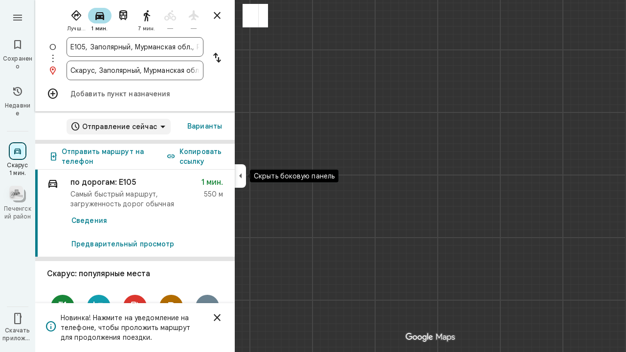

--- FILE ---
content_type: text/javascript; charset=UTF-8
request_url: https://ssl.gstatic.com/inputtools/js/ln/17/ru.js
body_size: 2713
content:
window.LanguageDisplays = {};window.LanguageDisplays.nativeNames = {'hi':'\u0939\u093f\u0928\u094d\u0926\u0940','ps':'\u067e\u069a\u062a\u0648','csw':'\u14c0\u1426\u1403\u14c7\u140d\u140f\u1423','fil':'Filipino','hmn':'Hmong','mul-latn':'Multiple languages (Latin)','hr':'Hrvatski','ht':'Cr\u00e9ole ha\u00eftien','hu':'magyar','yi':'\u05d9\u05d9\u05b4\u05d3\u05d9\u05e9','hy':'\u0570\u0561\u0575\u0565\u0580\u0565\u0576','ccp':'Chakma','zh-Hans':'\u7b80\u4f53\u4e2d\u6587\uff08\u4e2d\u56fd\uff09','zh-Hant':'\u7e41\u9ad4\u4e2d\u6587\uff08\u53f0\u7063\uff09','yo':'\u00c8d\u00e8 Yor\u00f9b\u00e1','id':'Indonesia','af':'Afrikaans','is':'\u00edslenska','it':'Italiano','am':'\u12a0\u121b\u122d\u129b','iu':'Inuktitut','ar':'\u0627\u0644\u0639\u0631\u0628\u064a\u0629','pt-PT':'Portugu\u00eas (Portugal)','as':'\u0985\u09b8\u09ae\u09c0\u09af\u09bc\u09be','ja':'\u65e5\u672c\u8a9e','az':'az\u0259rbaycan','zu':'isiZulu','ro':'rom\u00e2n\u0103','myh':'Makah','ceb':'Cebuano','ru':'\u0420\u0443\u0441\u0441\u043a\u0438\u0439','be':'\u0431\u0435\u043b\u0430\u0440\u0443\u0441\u043a\u0430\u044f','bg':'\u0431\u044a\u043b\u0433\u0430\u0440\u0441\u043a\u0438','bn':'\u09ac\u09be\u0982\u09b2\u09be','jv':'Jawa','bo':'\u0f56\u0f7c\u0f51\u0f0b\u0f66\u0f90\u0f51\u0f0b','jw':'Jawa','sa':'\u0938\u0902\u0938\u094d\u0915\u0943\u0924 \u092d\u093e\u0937\u093e','bs':'bosanski','sd':'\u0633\u0646\u068c\u064a','see':'Seneca','si':'\u0dc3\u0dd2\u0d82\u0dc4\u0dbd','ka':'\u10e5\u10d0\u10e0\u10d7\u10e3\u10da\u10d8','mul-ethi':'Multiple languages (Ethiopic)','sk':'Sloven\u010dina','mul-deva':'Multiple languages (Devanagari)','sl':'sloven\u0161\u010dina','sm':'Samoan','sn':'chiShona','so':'Soomaali','sq':'shqip','ca':'catal\u00e0','sr':'\u0441\u0440\u043f\u0441\u043a\u0438','kk':'\u049b\u0430\u0437\u0430\u049b \u0442\u0456\u043b\u0456','km':'\u1781\u17d2\u1798\u17c2\u179a','su':'Basa Sunda','kn':'\u0c95\u0ca8\u0ccd\u0ca8\u0ca1','sv':'Svenska','ko':'\ud55c\uad6d\uc5b4','sw':'Kiswahili','zh-TW':'\u7e41\u9ad4\u4e2d\u6587','one':'Oneida','ku':'kurd\u00ee [kurmanc\u00ee]','co':'Corsican','ta':'\u0ba4\u0bae\u0bbf\u0bb4\u0bcd','ky':'\u043a\u044b\u0440\u0433\u044b\u0437\u0447\u0430','uzs':'Southern Uzbek','cs':'\u010ce\u0161tina','te':'\u0c24\u0c46\u0c32\u0c41\u0c17\u0c41','tg':'\u0442\u043e\u04b7\u0438\u043a\u04e3','th':'\u0e44\u0e17\u0e22','ti':'\u1275\u130d\u122d\u129b','la':'Latin','cy':'Cymraeg','lb':'L\u00ebtzebuergesch','tl':'Filipino','da':'Dansk','tr':'T\u00fcrk\u00e7e','tt':'\u0442\u0430\u0442\u0430\u0440','de':'Deutsch','lo':'\u0ea5\u0eb2\u0ea7','lt':'lietuvi\u0173','lv':'latvie\u0161u','zh-CN':'\u7b80\u4f53\u4e2d\u6587','ug':'\u0626\u06c7\u064a\u063a\u06c7\u0631\u0686\u06d5','mul-cyrl':'Multiple languages (Cyrillic)','uk':'\u0423\u043a\u0440\u0430\u0457\u043d\u0441\u044c\u043a\u0430','dz':'\u0f62\u0fab\u0f7c\u0f44\u0f0b\u0f41','lis':'Lisu','mg':'Malagasy','mi':'M\u0101ori','ur':'\u0627\u0631\u062f\u0648','mk':'\u043c\u0430\u043a\u0435\u0434\u043e\u043d\u0441\u043a\u0438','ml':'\u0d2e\u0d32\u0d2f\u0d3e\u0d33\u0d02','haw':'\u02bb\u014clelo Hawai\u02bbi','mn':'\u043c\u043e\u043d\u0433\u043e\u043b','mr':'\u092e\u0930\u093e\u0920\u0940','uz':'o\u2018zbek','ms':'Melayu','el':'\u0395\u03bb\u03bb\u03b7\u03bd\u03b9\u03ba\u03ac','mt':'Malti','en':'English','mul-beng':'Multiple languages (Bangla)','eo':'Esperanto','chr':'\u13e3\u13b3\u13a9','my':'\u1019\u103c\u1014\u103a\u1019\u102c','es':'Espa\u00f1ol','et':'eesti','eu':'euskara','vi':'Ti\u1ebfng Vi\u1ec7t','nb':'norsk','ne':'\u0928\u0947\u092a\u093e\u0932\u0940','fa':'\u0641\u0627\u0631\u0633\u06cc','nl':'Nederlands','yue-Hant':'\u7cb5\u8a9e (\u7e41\u9ad4)','nn':'norsk nynorsk','ff':'Pulaar','no':'norsk','fi':'Suomi','mul':'Multiple languages','nv':'Navajo','ny':'Nyanja','fr':'Fran\u00e7ais','rom':'Romany','fy':'Frysk','ga':'Gaeilge','oj':'Ojibwa','gd':'G\u00e0idhlig','crk':'Plains Cree','win':'Hooc\u0105k','crm':'Moose Cree','or':'\u0b13\u0b21\u0b3c\u0b3f\u0b06','mez':'Menominee','zh-HK':'\u4e2d\u6587\uff08\u9999\u6e2f\uff09','gl':'galego','pt-BR':'Portugu\u00eas (Brasil)','mni-Mtei':'Manipuri (Meitei Mayek)','gu':'\u0a97\u0ac1\u0a9c\u0ab0\u0abe\u0aa4\u0ac0','xh':'IsiXhosa','rhg':'Rohingya','pa':'\u0a2a\u0a70\u0a1c\u0a3e\u0a2c\u0a40','ckb':'\u06a9\u0648\u0631\u062f\u06cc\u06cc \u0646\u0627\u0648\u06d5\u0646\u062f\u06cc','pl':'polski','osa':'Osage','he':'\u05e2\u05d1\u05e8\u05d9\u05ea'};window.LanguageDisplays.localNames = ['\u0410\u0437\u0435\u0440\u0431\u0430\u0439\u0434\u0436\u0430\u043d\u0441\u043a\u0438\u0439:az','\u0410\u043b\u0431\u0430\u043d\u0441\u043a\u0438\u0439:sq','\u0410\u043c\u0445\u0430\u0440\u0441\u043a\u0438\u0439:am','\u0410\u043d\u0433\u043b\u0438\u0439\u0441\u043a\u0438\u0439:en','\u0410\u0440\u0430\u0431\u0441\u043a\u0438\u0439:ar','\u0410\u0440\u043c\u044f\u043d\u0441\u043a\u0438\u0439:hy','\u0410\u0441\u0441\u0430\u043c\u0441\u043a\u0438\u0439:as','\u0410\u0444\u0440\u0438\u043a\u0430\u0430\u043d\u0441:af','\u0411\u0430\u0441\u043a\u0441\u043a\u0438\u0439:eu','\u0411\u0435\u043b\u043e\u0440\u0443\u0441\u0441\u043a\u0438\u0439:be','\u0411\u0435\u043d\u0433\u0430\u043b\u044c\u0441\u043a\u0438\u0439:bn','\u0411\u0438\u0440\u043c\u0430\u043d\u0441\u043a\u0438\u0439:my','\u0411\u043e\u043b\u0433\u0430\u0440\u0441\u043a\u0438\u0439:bg','\u0411\u043e\u043b\u043e\u0442\u043d\u044b\u0439 \u043a\u0440\u0438:csw','\u0411\u043e\u0441\u043d\u0438\u0439\u0441\u043a\u0438\u0439:bs','\u0412\u0430\u043b\u043b\u0438\u0439\u0441\u043a\u0438\u0439:cy','\u0412\u0435\u043d\u0433\u0435\u0440\u0441\u043a\u0438\u0439:hu','\u0412\u044c\u0435\u0442\u043d\u0430\u043c\u0441\u043a\u0438\u0439:vi','\u0413\u0430\u0432\u0430\u0439\u0441\u043a\u0438\u0439:haw','\u0413\u0430\u0438\u0442\u044f\u043d\u0441\u043a\u0438\u0439:ht','\u0413\u0430\u043b\u0438\u0441\u0438\u0439\u0441\u043a\u0438\u0439:gl','\u0413\u0440\u0435\u0447\u0435\u0441\u043a\u0438\u0439:el','\u0413\u0440\u0443\u0437\u0438\u043d\u0441\u043a\u0438\u0439:ka','\u0413\u0443\u0434\u0436\u0430\u0440\u0430\u0442\u0438:gu','\u0413\u044d\u043b\u044c\u0441\u043a\u0438\u0439:gd','\u0414\u0430\u0442\u0441\u043a\u0438\u0439:da','\u0414\u0437\u043e\u043d\u0433-\u043a\u044d:dz','\u0417\u0430\u043f\u0430\u0434\u043d\u043e\u0444\u0440\u0438\u0437\u0441\u043a\u0438\u0439:fy','\u0417\u0443\u043b\u0443:zu','\u0418\u0432\u0440\u0438\u0442:he','\u0418\u0434\u0438\u0448:yi','\u0418\u043d\u0434\u043e\u043d\u0435\u0437\u0438\u0439\u0441\u043a\u0438\u0439:id','\u0418\u043d\u0443\u043a\u0442\u0438\u0442\u0443\u0442:iu','\u0418\u0440\u043b\u0430\u043d\u0434\u0441\u043a\u0438\u0439:ga','\u0418\u0441\u043b\u0430\u043d\u0434\u0441\u043a\u0438\u0439:is','\u0418\u0441\u043f\u0430\u043d\u0441\u043a\u0438\u0439:es','\u0418\u0442\u0430\u043b\u044c\u044f\u043d\u0441\u043a\u0438\u0439:it','\u0419\u043e\u0440\u0443\u0431\u0430:yo','\u041a\u0430\u0437\u0430\u0445\u0441\u043a\u0438\u0439:kk','\u041a\u0430\u043d\u043d\u0430\u0434\u0430:kn','\u041a\u0430\u043d\u0442\u043e\u043d\u0441\u043a\u0438\u0439 (\u0442\u0440\u0430\u0434\u0438\u0446\u0438\u043e\u043d\u043d\u0430\u044f):yue-Hant','\u041a\u0430\u0442\u0430\u043b\u0430\u043d\u0441\u043a\u0438\u0439:ca','\u041a\u0438\u0440\u0433\u0438\u0437\u0441\u043a\u0438\u0439:ky','\u041a\u0438\u0442\u0430\u0439\u0441\u043a\u0438\u0439 (\u0413\u043e\u043d\u043a\u043e\u043d\u0433):zh-HK','\u041a\u0438\u0442\u0430\u0439\u0441\u043a\u0438\u0439 (\u0442\u0440\u0430\u0434\u0438\u0446\u0438\u043e\u043d\u043d\u0430\u044f, \u0422\u0430\u0439\u0432\u0430\u043d\u044c):zh-Hant','\u041a\u0438\u0442\u0430\u0439\u0441\u043a\u0438\u0439 (\u0442\u0440\u0430\u0434\u0438\u0446\u0438\u043e\u043d\u043d\u0430\u044f):zh-TW','\u041a\u0438\u0442\u0430\u0439\u0441\u043a\u0438\u0439 (\u0443\u043f\u0440\u043e\u0449\u0435\u043d\u043d\u0430\u044f, \u041a\u0438\u0442\u0430\u0439):zh-Hans','\u041a\u0438\u0442\u0430\u0439\u0441\u043a\u0438\u0439 (\u0443\u043f\u0440\u043e\u0449\u0435\u043d\u043d\u0430\u044f):zh-CN','\u041a\u043e\u0440\u0435\u0439\u0441\u043a\u0438\u0439:ko','\u041a\u043e\u0440\u0441\u0438\u043a\u0430\u043d\u0441\u043a\u0438\u0439:co','\u041a\u043e\u0441\u0430:xh','\u041a\u0443\u0440\u0434\u0441\u043a\u0438\u0439:ku','\u041a\u0445\u043c\u0435\u0440\u0441\u043a\u0438\u0439:km','\u041b\u0430\u043e\u0441\u0441\u043a\u0438\u0439:lo','\u041b\u0430\u0442\u0438\u043d\u0441\u043a\u0438\u0439:la','\u041b\u0430\u0442\u044b\u0448\u0441\u043a\u0438\u0439:lv','\u041b\u0438\u0442\u043e\u0432\u0441\u043a\u0438\u0439:lt','\u041b\u044e\u043a\u0441\u0435\u043c\u0431\u0443\u0440\u0433\u0441\u043a\u0438\u0439:lb','\u041c\u0430\u043a\u0435\u0434\u043e\u043d\u0441\u043a\u0438\u0439:mk','\u041c\u0430\u043b\u0430\u0433\u0430\u0441\u0438\u0439\u0441\u043a\u0438\u0439:mg','\u041c\u0430\u043b\u0430\u0439\u0441\u043a\u0438\u0439:ms','\u041c\u0430\u043b\u0430\u044f\u043b\u0430\u043c:ml','\u041c\u0430\u043b\u044c\u0442\u0438\u0439\u0441\u043a\u0438\u0439:mt','\u041c\u0430\u043d\u0438\u043f\u0443\u0440\u0441\u043a\u0438\u0439 (\u043c\u0430\u043d\u0438\u043f\u0443\u0440\u0438):mni-Mtei','\u041c\u0430\u043e\u0440\u0438:mi','\u041c\u0430\u0440\u0430\u0442\u0445\u0438:mr','\u041c\u043e\u043d\u0433\u043e\u043b\u044c\u0441\u043a\u0438\u0439:mn','\u041c\u0443\u0441\u0441\u043a\u0438\u0439 \u043a\u0440\u0438:crm','\u041d\u0430\u0432\u0430\u0445\u043e:nv','\u041d\u0435\u043c\u0435\u0446\u043a\u0438\u0439:de','\u041d\u0435\u043f\u0430\u043b\u044c\u0441\u043a\u0438\u0439:ne','\u041d\u0438\u0434\u0435\u0440\u043b\u0430\u043d\u0434\u0441\u043a\u0438\u0439:nl','\u041d\u043e\u0440\u0432\u0435\u0436\u0441\u043a\u0438\u0439:nb','\u041d\u043e\u0440\u0432\u0435\u0436\u0441\u043a\u0438\u0439:no','\u041d\u044c\u044f\u043d\u0434\u0436\u0430:ny','\u041d\u044e\u043d\u043e\u0440\u0441\u043a:nn','\u041e\u0434\u0436\u0438\u0431\u0432\u0430:oj','\u041e\u0440\u0438\u044f:or','\u041e\u0441\u0435\u0434\u0436\u0438:osa','\u041f\u0430\u043d\u0434\u0436\u0430\u0431\u0438:pa','\u041f\u0435\u0440\u0441\u0438\u0434\u0441\u043a\u0438\u0439:fa','\u041f\u043e\u043b\u044c\u0441\u043a\u0438\u0439:pl','\u041f\u043e\u0440\u0442\u0443\u0433\u0430\u043b\u044c\u0441\u043a\u0438\u0439 (\u0411\u0440\u0430\u0437\u0438\u043b\u0438\u044f):pt-BR','\u041f\u043e\u0440\u0442\u0443\u0433\u0430\u043b\u044c\u0441\u043a\u0438\u0439 (\u041f\u043e\u0440\u0442\u0443\u0433\u0430\u043b\u0438\u044f):pt-PT','\u041f\u0443\u0448\u0442\u0443:ps','\u0420\u0430\u0432\u043d\u0438\u043d\u043d\u044b\u0439 \u043a\u0440\u0438:crk','\u0420\u043e\u0445\u0438\u043d\u0434\u0436\u0430:rhg','\u0420\u0443\u043c\u044b\u043d\u0441\u043a\u0438\u0439:ro','\u0420\u0443\u0441\u0441\u043a\u0438\u0439:ru','\u0421\u0430\u043c\u043e\u0430\u043d\u0441\u043a\u0438\u0439:sm','\u0421\u0430\u043d\u0441\u043a\u0440\u0438\u0442:sa','\u0421\u0435\u0431\u0443\u0430\u043d\u043e:ceb','\u0421\u0435\u043d\u0435\u043a\u0430:see','\u0421\u0435\u0440\u0431\u0441\u043a\u0438\u0439:sr','\u0421\u0438\u043d\u0433\u0430\u043b\u044c\u0441\u043a\u0438\u0439:si','\u0421\u0438\u043d\u0434\u0445\u0438:sd','\u0421\u043b\u043e\u0432\u0430\u0446\u043a\u0438\u0439:sk','\u0421\u043b\u043e\u0432\u0435\u043d\u0441\u043a\u0438\u0439:sl','\u0421\u043e\u043c\u0430\u043b\u0438:so','\u0421\u0443\u0430\u0445\u0438\u043b\u0438:sw','\u0421\u0443\u043d\u0434\u0430\u043d\u0441\u043a\u0438\u0439:su','\u0422\u0430\u0434\u0436\u0438\u043a\u0441\u043a\u0438\u0439:tg','\u0422\u0430\u0439\u0441\u043a\u0438\u0439:th','\u0422\u0430\u043c\u0438\u043b\u044c\u0441\u043a\u0438\u0439:ta','\u0422\u0430\u0442\u0430\u0440\u0441\u043a\u0438\u0439:tt','\u0422\u0435\u043b\u0443\u0433\u0443:te','\u0422\u0438\u0431\u0435\u0442\u0441\u043a\u0438\u0439:bo','\u0422\u0438\u0433\u0440\u0438\u043d\u044c\u044f:ti','\u0422\u0443\u0440\u0435\u0446\u043a\u0438\u0439:tr','\u0423\u0437\u0431\u0435\u043a\u0441\u043a\u0438\u0439:uz','\u0423\u0439\u0433\u0443\u0440\u0441\u043a\u0438\u0439:ug','\u0423\u043a\u0440\u0430\u0438\u043d\u0441\u043a\u0438\u0439:uk','\u0423\u0440\u0434\u0443:ur','\u0424\u0438\u043b\u0438\u043f\u043f\u0438\u043d\u0441\u043a\u0438\u0439:fil','\u0424\u0438\u043b\u0438\u043f\u043f\u0438\u043d\u0441\u043a\u0438\u0439:tl','\u0424\u0438\u043d\u0441\u043a\u0438\u0439:fi','\u0424\u0440\u0430\u043d\u0446\u0443\u0437\u0441\u043a\u0438\u0439:fr','\u0424\u0443\u043b\u0430\u0445:ff','\u0425\u0438\u043d\u0434\u0438:hi','\u0425\u043c\u043e\u043d\u0433:hmn','\u0425\u043e\u0440\u0432\u0430\u0442\u0441\u043a\u0438\u0439:hr','\u0426\u0435\u043d\u0442\u0440\u0430\u043b\u044c\u043d\u043e\u043a\u0443\u0440\u0434\u0441\u043a\u0438\u0439:ckb','\u0426\u044b\u0433\u0430\u043d\u0441\u043a\u0438\u0439:rom','\u0427\u0435\u0440\u043e\u043a\u0438:chr','\u0427\u0435\u0448\u0441\u043a\u0438\u0439:cs','\u0428\u0432\u0435\u0434\u0441\u043a\u0438\u0439:sv','\u0428\u043e\u043d\u0430:sn','\u042d\u0441\u043f\u0435\u0440\u0430\u043d\u0442\u043e:eo','\u042d\u0441\u0442\u043e\u043d\u0441\u043a\u0438\u0439:et','\u042f\u0432\u0430\u043d\u0441\u043a\u0438\u0439:jv','\u042f\u0432\u0430\u043d\u0441\u043a\u0438\u0439:jw','\u042f\u0437\u044b\u043a\u0438 \u0440\u0430\u0437\u043d\u044b\u0445 \u0441\u0435\u043c\u0435\u0439 (\u0431\u0435\u043d\u0433\u0430\u043b\u044c\u0441\u043a\u0430\u044f):mul-beng','\u042f\u0437\u044b\u043a\u0438 \u0440\u0430\u0437\u043d\u044b\u0445 \u0441\u0435\u043c\u0435\u0439 (\u0434\u0435\u0432\u0430\u043d\u0430\u0433\u0430\u0440\u0438):mul-deva','\u042f\u0437\u044b\u043a\u0438 \u0440\u0430\u0437\u043d\u044b\u0445 \u0441\u0435\u043c\u0435\u0439 (\u043a\u0438\u0440\u0438\u043b\u043b\u0438\u0446\u0430):mul-cyrl','\u042f\u0437\u044b\u043a\u0438 \u0440\u0430\u0437\u043d\u044b\u0445 \u0441\u0435\u043c\u0435\u0439 (\u043b\u0430\u0442\u0438\u043d\u0438\u0446\u0430):mul-latn','\u042f\u0437\u044b\u043a\u0438 \u0440\u0430\u0437\u043d\u044b\u0445 \u0441\u0435\u043c\u0435\u0439 (\u044d\u0444\u0438\u043e\u043f\u0441\u043a\u0430\u044f):mul-ethi','\u042f\u0437\u044b\u043a\u0438 \u0440\u0430\u0437\u043d\u044b\u0445 \u0441\u0435\u043c\u0435\u0439:mul','\u042f\u043f\u043e\u043d\u0441\u043a\u0438\u0439:ja','Chakma:ccp','Lis:lis','Mez:mez','Myh:myh','One:one','Uzs:uzs','Win:win'];

--- FILE ---
content_type: text/javascript; charset=UTF-8
request_url: https://www.google.ru/maps/_/js/k=maps.m.ru.EYUY10gZ8gU.2021.O/ck=maps.m.wGuX6RjBrH8.L.W.O/am=yAEAkAiA/rt=j/d=1/exm=JxdeQb,LsiLPd,Q6fY6e,SuCOhe,a,b,b8h8i,cQ25Ub,dd,dir,ds,dw,dwi,en,enr,jF2zFd,log,mmm,mo,nrw,owc,pdm,per,pwd,sc,sc2,smi,smr,sp,std,stx,ti,uA7o6c,vd,vlg,vwr,wrc/ed=1/rs=ACT90oFzaDfYU3cq97WkVzXfVl5jkIlbiw/ee=EVNhjf:pw70Gc;EmZ2Bf:zr1jrb;Jcvnlc:Fm2MUd;JsbNhc:Xd8iUd;K5nYTd:ZDZcre;LBgRLc:XVMNvd;LEikZe:byfTOb,lsjVmc;NJ1rfe:qTnoBf;NPKaK:PVlQOd;OTuumd:dvPKEc;Pjplud:EEDORb;QGR0gd:Mlhmy;RRPQbd:kUWD8d;SNUn3:ZwDk9d;ScI3Yc:e7Hzgb;Uvc8o:VDovNc;YIZmRd:A1yn5d;Zmbpue:Evvy6c;cEt90b:ws9Tlc;dIoSBb:SpsfSb;dowIGb:ebZ3mb;eBAeSb:zbML3c;erYydb:A5vBAf;h57qod:J877qc;iFQyKf:vfuNJf;lOO0Vd:OTA3Ae;nPNOHf:GK91Cc;oGtAuc:sOXFj;qQEoOc:KUM7Z;qafBPd:ovKuLd;qddgKe:xQtZb;ugi2Tb:fRlxLd;wR5FRb:siKnQd;yxTchf:KUM7Z/m=dvPKEc?cb=M
body_size: 494
content:
"use strict";_F_installCss(".b6WEEe{margin-bottom:12px}sentinel{}");
this._=this._||{};(function(_){var window=this;
try{
_.Kd("dvPKEc");
var Awb=function(a,b,c){a.actions?b(a.actions,c):a.H.push(c.callback(d=>void b(d,c),"action-service-init"))},Bwb=function(){let a='<h1 class="'+_.U("b6WEEe")+" "+_.U("lfPIob")+'">';a+="\u041a\u0430\u043a \u0431\u0443\u0434\u0443\u0442 \u0432\u0438\u0434\u043d\u044b \u0432\u0430\u0448\u0438 \u043f\u0443\u0431\u043b\u0438\u043a\u0430\u0446\u0438\u0438</h1>";var b='<p class="'+_.U("b6WEEe")+'">\u0412\u0430\u0448\u0438 \u043f\u0443\u0431\u043b\u0438\u043a\u0430\u0446\u0438\u0438, \u0430 \u0442\u0430\u043a\u0436\u0435 \u0432\u0430\u0448\u0438 \u0438\u043c\u044f, \u0444\u043e\u0442\u043e \u0438\u043b\u0438 \u0441\u0441\u044b\u043b\u043a\u0430 \u043d\u0430 \u043f\u0440\u043e\u0444\u0438\u043b\u044c \u043c\u043e\u0433\u0443\u0442 \u0431\u044b\u0442\u044c \u0432\u0438\u0434\u043d\u044b \u0434\u0440\u0443\u0433\u0438\u043c \u043f\u043e\u043b\u044c\u0437\u043e\u0432\u0430\u0442\u0435\u043b\u044f\u043c.</p><p class="'+
(_.U("b6WEEe")+'">\u041f\u0443\u0431\u043b\u0438\u043a\u0430\u0446\u0438\u0438 \u0434\u043e\u043b\u0436\u043d\u044b \u0441\u043e\u043e\u0442\u0432\u0435\u0442\u0441\u0442\u0432\u043e\u0432\u0430\u0442\u044c \u043f\u0440\u0430\u0432\u0438\u043b\u0430\u043c Google.</p>');a=a+b+('<h1 class="'+_.U("b6WEEe")+" "+_.U("lfPIob")+'">');a+="\u041a\u0430\u043a \u0438\u0441\u043f\u043e\u043b\u044c\u0437\u0443\u044e\u0442\u0441\u044f \u0432\u0430\u0448\u0438 \u043f\u0443\u0431\u043b\u0438\u043a\u0430\u0446\u0438\u0438</h1>";
b='<p class="'+_.U("b6WEEe")+'">\u0412\u0430\u0448\u0438 \u043f\u0443\u0431\u043b\u0438\u043a\u0430\u0446\u0438\u0438 \u043c\u043e\u0433\u0443\u0442 \u043f\u043e\u044f\u0432\u043b\u044f\u0442\u044c\u0441\u044f \u0438 \u0438\u0441\u043f\u043e\u043b\u044c\u0437\u043e\u0432\u0430\u0442\u044c\u0441\u044f \u0432 \u043d\u0430\u0448\u0438\u0445 \u0441\u0435\u0440\u0432\u0438\u0441\u0430\u0445, \u0442\u0430\u043a\u0438\u0445 \u043a\u0430\u043a \u041a\u0430\u0440\u0442\u044b, \u041f\u043e\u0438\u0441\u043a \u0438 YouTube, \u0430 \u0442\u0430\u043a\u0436\u0435 \u043d\u0430 \u0441\u0442\u043e\u0440\u043e\u043d\u043d\u0438\u0445 \u0441\u0430\u0439\u0442\u0430\u0445 \u0438 \u0432 \u043f\u0440\u0438\u043b\u043e\u0436\u0435\u043d\u0438\u044f\u0445, \u043a\u043e\u0442\u043e\u0440\u044b\u0435 \u0440\u0430\u0431\u043e\u0442\u0430\u044e\u0442 \u0441 \u0441\u0435\u0440\u0432\u0438\u0441\u0430\u043c\u0438 Google.</p><p class="'+
(_.U("b6WEEe")+'">\u0412\u044b \u043c\u043e\u0436\u0435\u0442\u0435 \u0443\u0434\u0430\u043b\u0438\u0442\u044c \u0441\u0432\u043e\u044e \u043f\u0443\u0431\u043b\u0438\u043a\u0430\u0446\u0438\u044e \u0432 \u043b\u044e\u0431\u043e\u0439 \u043c\u043e\u043c\u0435\u043d\u0442.</p>');a=a+b+('<a class="'+_.U("fontTitleSmall")+'" href="https://support.google.com/contributionpolicy/answer/7412443?" target="_blank">');a+="\u041f\u0440\u0430\u0432\u0438\u043b\u0430 \u0432 \u043e\u0442\u043d\u043e\u0448\u0435\u043d\u0438\u0438 \u043a\u043e\u043d\u0442\u0435\u043d\u0442\u0430";
a+="</a>";return(0,_.$p)(a)};var Fwb,Ewb,Cwb;_.Dwb=class extends _.Bp{static oc(){return{service:{B1:_.rwb}}}constructor(a){super();this.action=new _.av;this.B1=a.service.B1}initialize(a){this.action.wd(new Cwb(this.B1,a))}run(a){this.action.run(a)}};Fwb=function(a,b,c,d){b===1?d.callback(c):a.In.get((e,f)=>{Ewb(a,e,f,d)},d.flow)};
Ewb=function(a,b,c,d){b.open({},_.uH.kE,{T2:_.hd(_.Wp(new _.Xp,Bwb)),EY:!0,zK:!0,xB:e=>{d.callback(e);Awb(a.B1,(f,g)=>{f.Mfa.run({gka:"dma-enhanced-notice-sugc",callback:()=>{},flow:g})},d.flow)}},c)};Cwb=class{constructor(a,b){this.B1=a;this.In=b}run(a){Awb(this.B1,(b,c)=>{b.Tka.run({flow:c,GCa:1,callback:(d,e)=>{Fwb(this,d,e,a)}})},a.flow)}};_.df(_.G1a,_.Dwb);
_.Ld();
}catch(e){_._DumpException(e)}
}).call(this,this._);
// Google Inc.


--- FILE ---
content_type: text/javascript; charset=UTF-8
request_url: https://www.google.ru/maps/_/js/k=maps.m.ru.EYUY10gZ8gU.2021.O/ck=maps.m.wGuX6RjBrH8.L.W.O/am=yAEAkAiA/rt=j/d=1/exm=JxdeQb,LsiLPd,Q6fY6e,SuCOhe,a,b,b8h8i,cQ25Ub,dd,dir,ds,dvPKEc,dw,dwi,en,enr,jF2zFd,log,mmm,mo,nrw,owc,pdm,per,pwd,rsw,sc,sc2,smi,smr,sp,std,stx,ti,uA7o6c,vd,vlg,vwr,wrc/ed=1/rs=ACT90oFzaDfYU3cq97WkVzXfVl5jkIlbiw/m=vcr?cb=M
body_size: 18820
content:
"use strict";_F_installCss(".mAWRAc{position:absolute;z-index:100}.gaBwhe{overflow:hidden;position:absolute;direction:ltr}.VnO4Ib{position:absolute;left:0;top:0;z-index:0}sentinel{}");
this._=this._||{};(function(_){var window=this;
try{
_.SPh=class{roundRect(){}isContextLost(){return!1}constructor(a){this.canvas=a;this.strokeStyle=this.fillStyle="#000000";this.lineCap="round";this.lineJoin="miter";this.lineWidth=1;this.miterLimit=10;this.shadowColor="#000000";this.shadowBlur=this.shadowOffsetY=this.shadowOffsetX=0;this.fontKerning="auto";this.createConicGradient=()=>({addColorStop(){}});this.drawFocusIfNeeded=()=>{};this.resetTransform=()=>{};this.getTransform=()=>new DOMMatrix;this.direction="inherit";this.filter="none";this.imageSmoothingEnabled=
!1;this.imageSmoothingQuality="high";this.lineDashOffset=0;this.setLineDash=()=>{};this.getLineDash=()=>[];this.ellipse=()=>{};this.isPointInStroke=()=>!1;this.getContextAttributes=()=>({alpha:!0,desynchronized:!1,colorSpace:"srgb",willReadFrequently:!1});this.createLinearGradient=()=>({addColorStop:()=>{}});this.createPattern=()=>null;this.createRadialGradient=()=>({addColorStop:()=>{}});this.reset=()=>{};this.save=()=>{};this.restore=()=>{};this.fillRect=()=>{};this.strokeRect=()=>{};this.clearRect=
()=>{};this.beginPath=()=>{};this.moveTo=()=>{};this.closePath=()=>{};this.lineTo=()=>{};this.rect=()=>{};this.fill=()=>{};this.stroke=()=>{};this.clip=()=>{};this.quadraticCurveTo=()=>{};this.bezierCurveTo=()=>{};this.arc=()=>{};this.arcTo=()=>{};this.isPointInPath=()=>!1;this.scale=()=>{};this.rotate=()=>{};this.translate=()=>{};this.transform=()=>{};this.setTransform=()=>{};this.fillText=()=>{};this.font="10px sans-serif";this.fontVariantCaps=this.fontStretch="normal";this.letterSpacing="0px";
this.strokeText=()=>{};this.textAlign="left";this.textBaseline="alphabetic";this.textRendering="auto";this.wordSpacing="0px";this.measureText=()=>({width:1,actualBoundingBoxAscent:0,actualBoundingBoxDescent:0,actualBoundingBoxLeft:0,actualBoundingBoxRight:0,fontBoundingBoxAscent:0,fontBoundingBoxDescent:0});this.drawImage=()=>{};this.createImageData=(b,c)=>{const d=typeof b!=="number",e=d?b.width:b;b=d?b.height:c||1;return{colorSpace:"srgb",width:e,height:b,data:Array(e*b)}};this.getImageData=(b,
c,d,e)=>({colorSpace:"srgb",width:d,height:e,data:Array(d*e)});this.putImageData=()=>{};this.globalAlpha=0;this.globalCompositeOperation="source-over"}};
}catch(e){_._DumpException(e)}
try{
_.Kd("vcr");
var ETh=function(a,b){a.imageSmoothingEnabled=b;a.mozImageSmoothingEnabled=b;a.webkitImageSmoothingEnabled=b;a.msImageSmoothingEnabled=b},K$=function(a){return`rgba(${Math.floor(a[0]*255)},${Math.floor(a[1]*255)},${Math.floor(a[2]*255)},${a[3]})`},FTh=function(a){const b=_.uTg(a);return a-b<1E-6?b:a},GTh=function(a,b){let c=null;b?c=new _.SPh(a):a.getContext&&(c=a.getContext("2d"));return c},HTh=function(a,b,c,d){d.fillStyle=a;d.save();d.beginPath();d.rect(b.left,b.top,b.width,b.height);d.translate(c.x,
c.y);d.fill();d.restore()},JTh=function(a,b){const c=Array(a.length);for(let d=0;d<a.length;d++)c[d]={index:d,value:a[d]};c.sort(ITh);b?(a=b,a.length=c.length):a=Array(c.length);for(b=0;b<c.length;b++)a[b]=c[b].index;return a},ITh=function(a,b){return a.value!==b.value?a.value-b.value:a.index-b.index},KTh=function(a,b){const c=a[3];return[c*a[0]+(1-c)*b[0],c*a[1]+(1-c)*b[1],c*a[2]+(1-c)*b[2],c+(1-c)*b[3]]},LTh=function(a,b){return a.xd||b.xd?a.xd?b.xd?a.xd.Ic()-b.xd.Ic():1:-1:0},MTh=function(a,b,
c,d,e){b=_.n8(a,b,d,c,e);b.width/=a.r4;b.height/=a.r4;return b},NTh=function(a){return a},PTh=function(a){return typeof a.setLineDash==="function"?a:new OTh(a)},OTh=class{constructor(a){this.context=a;this.U=null;this.N=0;this.zg=!0;this.y=this.x=this.H=0}setLineDash(a){this.U=a;this.zg=!0;this.N=0;this.H=a.length>0?a[0]:0}moveTo(a,b){this.x=a;this.y=b;this.context.moveTo(a,b)}lineTo(a,b){let c=this.x,d=this.y;var e=a-c,f=b-d;let g=Math.sqrt(e*e+f*f);if(g!==0){e/=g;for(f/=g;g>0;){let h;g>this.H?(h=
this.H,g-=h,this.H=0):(h=g,this.H-=h,g=0);c+=e*h;d+=f*h;this.zg?this.context.lineTo(c,d):this.context.moveTo(c,d);this.H===0&&(this.N=this.N===this.U.length-1?0:this.N+1,this.H=this.U[this.N],this.zg=!this.zg)}this.x=a;this.y=b}}};var TTh=function(a,b,c,d,e,f,g,h){var l=d.V(e);if(l){var m=e=!1;d=null;var n=1,p=Math.floor(h);if(l&&l.La){e=!0;var r=_.kS(l,h),v=_.lSg(l,p);(v=v&&l.data[12+60*p+52]!==0&&a.H?a.N.Te(v):null)?(c=c.H,n=c.va*.25,a=b.createPattern(a.H.zg(v,r,l.data[12+60*p+52+1],l.data[12+60*p+52+2],new _.wD(-(c.Ba/n%(v.width*2)),-(c.Da/n%(v.height*2)))),"repeat"),b.fillStyle=a,n=.25*Math.pow(2,h-p)):b.fillStyle=_.tA(r)}l&&l.U>0&&(a=_.pS(l,0,h),a>0&&(b.lineWidth=a/n,d=_.pXg(l,0,h),b.strokeStyle=_.tA(_.oS(l,0,h)),m=!0));
if(m||e){a=g*n;g=a!==1&&a!==0;h=256;if(g){b.save();b.scale(a,a);a=1/a;l=Array(f.length);for(p=0;p<f.length;++p){c=f[p];r=Array(c.length);for(n=0;n<c.length;++n)r[n]=c[n]*a;l[p]=r}f=l;h*=a}if(!(a=!m)&&(a=!d))a:{for(a=0;a<f.length;a++)if(!QTh(f[a],h)){a=!1;break a}a=!0}if(a)RTh(b,f),e&&b.fill("evenodd"),m&&b.stroke();else{e&&(RTh(b,f),b.fill("evenodd"));e=f;m=h;b.beginPath();f=b;d&&(f=PTh(b),f.setLineDash(d));b.lineJoin="round";for(h=0;h<e.length;h++){a=e[h];f.moveTo(a[0],a[1]);for(l=2;l<=a.length-
2;l+=2)STh(a[l],a[l+1],a[l-2],a[l-1],m)?f.lineTo(a[l],a[l+1]):f.moveTo(a[l],a[l+1]);STh(a[0],a[1],a[a.length-2],a[a.length-1],m)&&f.lineTo(a[0],a[1])}b.stroke();d&&f.setLineDash([])}g&&b.restore()}}},RTh=function(a,b){a.beginPath();for(let c=0;c<b.length;c++){const d=b[c];a.moveTo(d[0],d[1]);for(let e=2;e<d.length;e+=2)a.lineTo(d[e],d[e+1]);a.lineTo(d[0],d[1])}},STh=function(a,b,c,d,e){return(a>=0||c>=0)&&(a<=e||c<=e)&&(b>=0||d>=0)&&(b<=e||d<=e)},QTh=function(a,b){for(let c=0;c<a.length-2;c+=2)if(!STh(a[c],
a[c+1],a[c+2],a[c+3],b))return!1;return STh(a[0],a[1],a[a.length-2],a[a.length-1],b)},WTh=class{constructor(){var a=new _.t_g(1);this.H=new UTh;this.N=a}zg(a,b,c,d,e,f,g){e=d.N;var h=d.U[d.H];h>=0&&h<e.H?(VTh(e,h),e=e.N.length):e=0;h=e;if(!(h<1)){e=Array(h);for(let r=0;r<h;++r){var l=r,m=d;var n=r;var p=m.N;m=m.U[m.H];m>=0&&m<p.H?(VTh(p,m),n=p.points.subarray((n>0?p.N[n-1]:0)*2,p.N[n]*2)):n=new Float32Array(0);e[l]=n}d=d.V();TTh(this,a,b,c,d,e,f,g)}}};var UTh=class{zg(a,b,c,d,e){if(!a)return null;const f=d===1;d=d===2;const g=_.yh("CANVAS");g.width=a.width*(f?2:1);g.height=a.height*(d?2:1);const h=_.tp(g);h.fillStyle=_.Yeb(b);h.fillRect(0,0,g.width,g.height);switch(c){case 1:h.globalCompositeOperation="multiply";break;case 2:h.globalCompositeOperation="screen"}c=h.createPattern(a,"repeat");if(f||d){HTh(c,new _.mg(0,0,a.width,a.height),new _.wD(0,0),h);HTh(c,new _.mg(f?a.width:0,d?a.height:0,a.width,a.height),new _.wD(d?a.width/2:0,f?a.height/2:
0),h);h.globalCompositeOperation="copy";c=h.createPattern;b=(b>>24&255)/255;const l=_.yh("CANVAS");l.width=g.width;l.height=g.height;const m=_.tp(l);m.globalAlpha=b;m.globalCompositeOperation="copy";m.drawImage(g,0,0);HTh(c.call(h,l,"repeat"),new _.mg(0,0,g.width,g.height),e.add(new _.wD(d?0:a.width/2,f?0:a.height/2)),h)}else HTh(c,new _.mg(0,0,a.width,a.height),e.add(new _.wD(a.width/2,a.height/2)),h),(b>>24&255)/255<1&&(h.globalAlpha=(b>>24&255)/255,h.globalCompositeOperation="copy",h.drawImage(g,
0,0));return g}};var XTh=function(a,b,c,d,e,f){c>e||d>f||(b[3]<1&&a.clearRect(c,d,e,f),b[3]>0&&(a.fillStyle=K$(b),a.fillRect(c,d,e,f)))},YTh=function(a,b,c,d,e,f,g){const h=(c.y-d.y)/(c.x-d.x);d=c.y-c.x*h;c=c.y-(c.x-e)*h;d<0&&c<0||d>f&&c>f||(a.beginPath(),a.moveTo(0,g),a.lineTo(0,d),a.lineTo(e,c),a.lineTo(e,g),a.closePath(),b[3]<1&&(a.globalCompositeOperation="destination-out",a.fillStyle="#000",a.fill(),a.globalCompositeOperation="source-over"),b[3]>0&&(a.fillStyle=K$(b),a.fill()))};var ZTh=function(a,b){if(a.ha!==b){var c=a.H[b];if(_.Cl(c,1)){const d=_.Dl(_.Ek(c,1));a.U=_.Ai(c,7)?_.L(c,7):_.ZR(d);if(!a.points||a.points.length<a.U*2)a.points=new Float32Array(a.U*2);c=_.fSg(a.V);_.$R(d,a.U,c,a.points);d.jj()}a.Fj=a.va.V(1,b);a.ha=b}},$Th=function(a,b){return _.Wk(a,2)&&b>0?_.Vk(a,2,b-1):0},aUh=function(a,b,c){return _.Wk(b,2)&&c<_.Wk(b,2)?_.Vk(b,2,c):a.U},bUh=function(a,b,c){if(!(b>=0&&b<a.N))return 0;ZTh(a,b);a=_.y(a.H[b],6,1);return a===3?c===0?0:1:a},cUh=function(a,b,c){if(!(b>=
0&&b<a.N))return 0;ZTh(a,b);a=_.y(a.H[b],8,1);return a===3?c===0?0:1:a},dUh=function(a,b){if(!(b>=0&&b<a.N))return 0;ZTh(a,b);return a.Fj.H},eUh=class{constructor(a){this.Fj=null;this.ha=-1;this.points=null;this.U=-1;this.V=a.H;this.va=a.N;this.N=(this.H=_.E(this.V,_.Gt,7)&&_.gSg(_.n7(this.V))?_.dXg(_.n7(this.V)):null)?this.H.length:0}};var VTh=function(a,b){if(a.ha!==b){var c=a.V[b];if(_.J(c,7)){if(!a.points||a.points.length<8)a.points=new Float32Array(8);a.points[0]=0;a.points[1]=0;a.points[2]=256;a.points[3]=0;a.points[4]=256;a.points[5]=256;a.points[6]=0;a.points[7]=256;a.N=[4]}else{c=_.xS(c);const d=_.Dl(_.Ek(c,1)),e=_.Ai(c,5)?_.L(c,5):_.ZR(d);if(!a.points||a.points.length<e*2)a.points=new Float32Array(e*2);const f=_.fSg(a.U);_.$R(d,e,f,a.points);d.jj();a.N=[..._.Uk(c,4,_.M()),e]}a.Fj=a.va.V(2,b);a.ha=b}},fUh=function(a,b){if(!(b>=
0&&b<a.H))return 0;VTh(a,b);return a.Fj.H},gUh=class{constructor(a){this.N=this.points=this.Fj=null;this.ha=-1;this.U=a.H;this.va=a.N;this.H=(this.V=_.p7(this.U)&&_.m7(_.o7(this.U))?_.iXg(_.o7(this.U)):null)?this.V.length:0}};var hUh=function(a){const b=a.cursor;return b>=0&&b<a.N.length},iUh=class{constructor(a){this.Fj=null;this.cursor=0;this.H=a.H;this.U=a.N;this.Ba=a.Ka;(this.N=_.E(this.H,_.eS,11)?_.Oad(_.gS(this.H)):[])&&this.initialize()}Qd(){return hUh(this)}initialize(){hUh(this)&&(this.Fj=this.U.V(5,this.cursor))}ha(){this.cursor++;this.Qd()&&this.initialize()}reset(){this.cursor=0;this.initialize()}V(){return this.Fj.Vi}va(){return this.Fj.H}Te(){return this.Ba.H(this.H,this.cursor)}};var jUh=class{constructor(a,b){this.N=a;this.H=0;a=this.N;a=a.H==null?0:a.H.length;if(!b||b.length!==a){var c=Array(a);for(let d=0;d<a;d++)c[d]=dUh(this.N,d);b=JTh(c,b)}this.U=b}clone(){const a=new jUh(this.N,this.U);a.H=this.H;return a}Qd(){return this.U.length>this.H}ha(){this.H++}reset(){this.H=0}V(){var a=this.N;var b=this.U[this.H];b>=0&&b<a.N?(ZTh(a,b),a=a.Fj.Vi):a=0;return a}va(){return dUh(this.N,this.U[this.H])}};var kUh=class{constructor(a,b){this.N=a;this.H=0;{const c=this.N.H;if(!b||b.length!==c){a=Array(c);for(let d=0;d<c;d++)a[d]=fUh(this.N,d);b=JTh(a,b)}}this.U=b}clone(){const a=new kUh(this.N,this.U);a.H=this.H;return a}Qd(){return this.U.length>this.H}ha(){this.H++}reset(){this.H=0}V(){var a=this.N;var b=this.U[this.H];b>=0&&b<a.H?(VTh(a,b),a=a.Fj.Vi):a=0;return a}va(){return fUh(this.N,this.U[this.H])}};var lUh=function(a){a=a.Te(0);a.N&&a.decode(3);return a.Te()},mUh=class{constructor(a,b,c,d){this.type=a;this.U=b!==void 0?b:0;this.H=c!==void 0?c:null;this.N=typeof d==="boolean"?d:!1}},nUh=function(a,b,c){return c?a.H[3+b]:a.H[b]},oUh=function(a){for(let b=0;b<a.H.length;b++)a.H[b].reset()},pUh=class{constructor(a){this.Cc=a;this.H=[];a=a.data;this.H[0]=new jUh(new eUh(a));this.H[1]=new iUh(a);this.H[2]=new kUh(new gUh(a))}},qUh=class{constructor(a,b){this.cD=a;this.H=b}};var rUh=class{constructor(a,b,c,d){this.va=a;this.V=b;this.ha=c;this.Cc=d;this.H=0;this.U=this.N=null;this.D5=0;this.IZ=[];a=this.YV=new pUh(d);b=this.IZ;c=[];for(d=0;d<a.H.length;d++)c[d]=a.H[d].Qd()?a.H[d].va():-1;d=-1;let e=null;for(let n=0;;n++){let p=-1;for(var f=0;f<c.length;f++)c[f]>=0&&(p<0||c[f]<c[p])&&(p=f);if(p<0)break;f=a.H[p];const r=p%3;var g=0;const v=p>=3;if(r===0){g=a.Cc.H.N;var h=f.V();g=g.V(h).U;h=c[p];if(e){e.H<g&&(e.H=g);var l=f.N;var m=f.U[f.H];m>=0&&m<l.N?(ZTh(l,m),l=l.Fj.V):
l=0;l>d?(e=new qUh(n,g),d=h):h<d&&(d=h)}else e=new qUh(n,g),e.H=g,d=h}else e&&(e=null);f.ha();c[p]=f.Qd()?f.va():-1;b.push(new mUh(r,g,e,v))}oUh(a)}oka(a,b,c,d){var e=25;d&&(this.H=this.D5=0,oUh(this.YV),e=-1);d=e;e=this.IZ.length;let f=0,g;for(g=this.D5;g<e&&(d<0||f<d);g++){const h=this.IZ[g],l=nUh(this.YV,h.type,h.N),m=h.type,n=this.Cc,p=n.H.N;m===0?h.U>this.H&&(this.va.zg(a,n,p,l,m,b,c,this.H),f++):(m===1?this.ha.zg(a,n,p,l,m,b,c):this.V.zg(a,n,p,l,m,b,c),f++);if(h.H)if(g+1===e||this.IZ[g+1].H!==
h.H)if(this.H<h.H.H-1){this.H++;g=h.H.cD-1;this.N&&(this.YV.H[0]=this.N,this.N=null);this.U&&(this.YV.H[3]=this.U,this.U=null);continue}else this.U=this.N=null,this.H=0;else h.H.cD===g&&this.H<h.H.H-1&&(this.N=nUh(this.YV,0).clone());l.ha()}this.D5=g}nh(){return this.IZ.length===this.D5&&this.U==null&&this.N==null}};var tUh=class{constructor(a){var b=new WTh,c=new sUh;this.U=a;this.H=b;this.N=c}JCa(a){return new rUh(this.U,this.H,this.N,a)}};var uUh=function(a,b){b.N=!1;b.H?b.H.next=b.next:a.U=b.next;b.next?b.next.H=b.H:a.H=b.H;a.V--},vUh=function(a,b){b.N=!0;b.next=null;if(b.H=a.H)a.H.next=b;a.H=b;a.U||(a.U=a.H);a.V++},wUh=class{constructor(){this.maxLength=1E4;this.N={};this.U=this.H=null;this.V=0}has(a){a:{if(a=this.N[a]){if(a.WA){a=!0;break a}delete this.N[a.key];uUh(this,a)}a=!1}return a}get(a){return this.N[a]}use(a){a&&a.N&&(uUh(this,a),vUh(this,a))}add(a){if(a&&!a.N)for(this.N[a.key]=a,vUh(this,a);this.V>this.maxLength;)this.U&&
(a=this.U,delete this.N[a.key],uUh(this,a))}};var xUh=class{constructor(a,b,c,d){this.fillStyle=a;this.N=b;this.U=c;this.Sf=d;this.H=null}zg(a,b){b/=this.Sf;const c=this.zh();a.drawImage(c,0,0,c.width*b,c.height*b)}zh(){if(this.H!==null)return this.H;const a=_.yh("canvas"),b=_.tp(a);var c=this.Sf;a.width=c*256;a.height=c*256;b.scale(c,c);b.fillStyle=this.fillStyle;b.fillRect(0,0,256,256);b.beginPath();b.strokeStyle=this.U;b.lineWidth=1;c=16;let d=256/c;for(var e=1;e<d;e++){var f=e*c;b.moveTo(f,0);b.lineTo(f,256);f=e*c;b.moveTo(0,f);b.lineTo(256,
f)}b.stroke();b.beginPath();b.lineWidth=2;b.strokeStyle=this.N;c=128;d=256/c;for(e=0;e<=d;e++)f=e*c,b.moveTo(f,0),b.lineTo(f,256),f=e*c,b.moveTo(0,f),b.lineTo(256,f);b.stroke();return this.H=a}};var sUh=class{zg(a,b,c,d){b=lUh(d);a.drawImage(b,0,0,256,256)}};var AUh=function(){yUh||(yUh=new zUh);return yUh},BUh=function(a,b){a.count===a.last+1?(a.H[a.count]=b,a.count++,a.last++):(a.H[a.H.indexOf(void 0)]=b,a.count++)},zUh=class{constructor(){this.H=[];this.last=-1;this.count=0}zh(a,b){if(this.count===0){var c=_.yh("canvas");c.width=a;c.height=b;return c}c=this.last;for(var d=0;d<this.last-1;d++){if(!this.H[d])continue;const e=this.H[d].width>=a,f=this.H[d].height>=b;if(e||f)c=d;if(e&&f)break}d=this.H[c];this.H[c]=void 0;d.width<a||d.height<b?(d.width<
a&&(d.width=a),d.height<b&&(d.height=b)):_.tp(d).clearRect(0,0,a,b);this.count--;if(this.count===0)this.last=-1;else if(c===this.last)for(;this.last>=0&&!this.H[this.last];)this.last--;return d}},yUh=null;var CUh=class{constructor(a,b,c,d){this.x=a;this.y=b;this.width=c;this.height=d;this.valid=!0}};var FUh=function(a){for(;a.U!==a.V;)DUh(a);a.U=a.V=0;a.ha=a.H.width*Math.floor(a.H.height/a.N)+1;a.va=Array(a.ha);const b=Math.floor(a.H.height/a.N);for(let c=0;c<b;c++){const d=Math.floor(a.H.width/a.N);for(let e=0;e<d;e++){const f=e*a.N;EUh(a,new CUh(f,c*a.N,e===d-1?a.H.width-f:a.N,a.N))}}},DUh=function(a){const b=a.va[a.U];b&&(b.valid=!1);a.va[a.U]=null;a.U=++a.U%a.ha;return b},EUh=function(a,b){a.va[a.V]=b;a.V=++a.V%a.ha},GUh=function(a,b,c){c>a.N&&(a.N=c,FUh(a));var d=0;let e=0,f=a.H.width;for(;d<
b;){const g=DUh(a);d+=g.width;f=g.x<f?g.x:f;e=g.y;d<b&&g.x+g.width>=a.H.width&&(EUh(a,new CUh(f,e,d,a.N)),d=0,f=a.H.width,e=0)}d-=b;c=new CUh(f,e,b,c);EUh(a,c);d!==0&&EUh(a,new CUh(f+b,e,d,a.N));return c},HUh=class{constructor(){this.N=40;this.ha=this.V=this.U=0;this.va=[];this.H=_.yh("canvas");this.H.width=2048;this.H.height=2E3;FUh(this)}zh(a){return a&&a.valid?this.H:null}},IUh=_.uk||!1;var JUh=class{constructor(a,b,c,d,e){this.canvas=a;this.width=b;this.height=c;this.key=d;this.cache=e;this.HA=0}release(){this.HA--;this.HA<=0&&(BUh(AUh(),this.canvas),this.cache&&this.cache.remove(this.key))}};var KUh=class{constructor(){this.data=[];this.H=0}reset(){this.H=0}append(a,b,c,d,e,f){const g=6*this.H;this.data[g+0]=a;this.data[g+1]=b;this.data[g+2]=c;this.data[g+3]=d;this.data[g+4]=e;this.data[g+5]=f;this.H++}getX(a){return this.data[6*a]}getY(a){return this.data[6*a+1]}};var LUh=class{constructor(a=0){this.N=a;this.cursor=0;this.map={};this.H=!!a;this.keys=Array(a)}has(a){return!!this.map[a]}get(a){return this.map[a]}set(a,b){this.H&&this.keys[this.cursor]&&this.remove(this.keys[this.cursor]);this.map[a]=b;this.H&&(this.keys[this.cursor]=a,this.cursor=(this.cursor+1)%this.N)}remove(a){delete this.map[a]}};var WUh=function(a,b,c,d,e,f,g){const h=c.type===4||c.type===1;h&&(b.save(),b.translate(-f,-g));switch(c.type){case 0:f=-1*c.height/2;g=c.width;var l=c.height,m=c.ha,n=c.Cs;d=d.data;e=e.H(c.H());var p=c.label.nn();if(p)for(d=MUh(a.va,d.V(),d.ha(),d.Ic(),p,a.N),p=0;p<d;++p){const r=NUh(e);OUh(b,a.N[2*p]+c.Yj,a.N[2*p+1]+c.Ml+f,g,l,m,r.fill,r.outline,n,a.N[2*p],a.N[2*p+1],c.U,c.Da!=null?c.Da:c.U)}break;case 2:g=d.H.Ta;if(f=g.lD(c.N))if(PUh(a,f,g,e,c,d.data.Ic()),e=c.label.nn())for(e=MUh(a.va,d.data.V(),
d.data.ha(),d.data.Ic(),e,a.N),d=0;d<e;++d)g=a.N[2*d]+c.Yj,l=a.N[2*d+1]+c.Ml,g-=f.va,(m=QUh(f))&&RUh(b,m,f,g,l);break;case 3:f=d.data;g=c.label.Is();if((d=e.H(c.Fk))&&(d=_.nS(d,g))&&(e=e.H(c.H()))&&_.nS(e,g)&&c.label.isVisible()&&(e=c.label.nn()))for(e=MUh(a.va,f.V(),f.ha(),f.Ic(),e,a.N),f=0;f<d.H.length;f++)if(g=_.n8(a.ha,d,c.text,f),l=MTh(a.ha,d,f,c.text,c.sX),(m=_.s_g(a.ha,d,g.width,g.height,c.text,f))&&m.width!==0&&m.height!==0)for(n=0;n<e;++n)SUh(b,m,a.N[2*n]+c.Yj+c.width/2-l.width/2+d.V(f)/
2,a.N[2*n+1]+c.Ml-l.height/2+d.ha(f)/2,g,l.width,l.height);break;case 4:f=c.label.Is();if(d=e.H(c.Fk))if(g=_.nS(d,f))d=_.n8(a.ha,g),(a=_.s_g(a.ha,g,d.width,d.height))&&a.width!==0&&a.height!==0&&(e=e.H(c.H()))&&_.nS(e,f)&&c.label.isVisible()&&(f=c.shift,e=c.label.qn(),_.YYg(e,f),f=_.e_g(c),m=_.W7(e.H,f),f=e.getX(m),g=e.getY(m),l=e.getX(Math.ceil(m))-e.getX(Math.floor(m)),e=e.getY(Math.ceil(m))-e.getY(Math.floor(m)),e=Math.atan2(e,l),b.save(),b.translate(f,g),b.rotate(e+(c.label.gI()?Math.PI:0)),SUh(b,
a,-c.width/2,-c.height/2,d,c.width,c.height),b.restore());break;case 1:if(g=d.H.Xa,f=g.lD(c.N))if(PUh(a,f,g,e,c,d.data.Ic()),l=(g=f.H)&&g.H,f.canvas||f.U||f.N||l)n=l?null:QUh(f),l=c.shift,c.label.gI()&&c.ha&&(l*=-1),g?(m=c.H(),e=e.H(m),g=TUh(g,n,f.U),UUh(a,b,m,e,d.data.Ic(),c,f,g,c.label.gI(),l)):VUh(b,c,f,n,c.label.gI(),l)}h&&b.restore()},PUh=function(a,b,c,d,e,f){var g=e.H();b.Ba!==g&&b.qb();e=!!b.canvas||!!b.N||XUh(a,b.U);var h=b.H;if(!(h&&h.H||e))if(d=d.H(g),b.Ba=g,c=c.va,b.H)YUh(c,b,g,d,f,a.Da);
else if(b.ha)a:{if(h=e=null,(a=b.ha)&&a.U&&a.U.complete){if(g=ZUh(c,a.key,g))if(a.N){h=a.U;var l=a.N;if(d.Fa){var m=$Uh(c,l.width,l.height),n=_.tp(m);n.globalAlpha=(_.Vad(d,f)>>24&255)/255;n.drawImage(h,l.left,l.top,l.width,l.height,0,0,l.width,l.height);n.globalAlpha=1;h=m}else h=null}else{if(a.H&&a.U){f=(_.mS(d,f)>>24&255)/255;b.N=new aVh(a.H,a.U,f);break a}}else e=bVh(c,a.U,f,d,a.H.left,a.H.top,a.H.width,a.H.height),a.N&&(h=bVh(c,a.U,f,d,a.N.left,a.N.top,a.N.width,a.N.height,a.N.width));l=a.H;
h&&(l=(a.N.width-a.H.width)/2,m=(a.N.height-a.H.height)/2,l=Math.floor(l),m=a.N.height%2===1?Math.floor(m):Math.floor(m+.5),b.va=l,b.Fa=m,n=_.tp(h),n.globalCompositeOperation="source-over",g?(d.ha&&(n.globalAlpha=(_.mS(d,f)>>24&255)/255),n.drawImage(a.U,a.H.left,a.H.top,a.H.width,a.H.height,l,m,a.H.width,a.H.height),n.globalAlpha=1):n.drawImage(e,0,0,a.H.width,a.H.height,l,m,a.H.width,a.H.height),e=h,l=a.N);e&&(c.H?b.U=cVh(e,l):b.canvas=e)}}else b.V&&(a=b.V)&&(f=c.xpa(a.text,a.width,a.fontSize,a.fontFlags,
d,f),c.H?b.U=cVh(f,new _.mg(0,0,a.width+10,a.fontSize+10)):b.canvas=f)},QUh=function(a){return a.U&&a.U.valid?dVh?dVh.zh(a.U):null:a.N?a.N.H:a.canvas?a.canvas:null},RUh=function(a,b,c,d,e){(c.N?c.N.alpha:1)<1&&(a.globalAlpha=c.N?c.N.alpha:1);var f=c.V;const g=c.ha,h=c.U||c.N,l=g?g.Sf:1,m=h?h.x:0,n=h?h.y:0;let p;h?(p=h.width,f=h.height):f?(p=f.width+10,f=f.fontSize+10):g&&g.N?(p=g.N.width,f=g.N.height):g&&g.H?(p=g.H.width,f=g.H.height):(p=b.width,f=b.height);a.drawImage(b,m,n,p,f,Math.floor(d+.5),
Math.floor(e+.5-f/l/2),p/l,f/l);(c.N?c.N.alpha:1)<1&&(a.globalAlpha=1)},XUh=function(a,b){return a.U?!!b&&b.valid:!!b},UUh=function(a,b,c,d,e,f,g,h,l,m){a.U&&!a.V&&(a.V=new HUh);const n=g.H.Da;a.H.reset();eVh(f,g,l,m,a.H);for(f=0;f<a.H.H;f++)if(l=fVh(a,c,d,e,g,h,a.H.data[6*f+4],a.H.data[6*f+5]),l.width>0&&l.height>0){b.save();b.translate(a.H.getX(f),a.H.getY(f));b.rotate(a.H.data[6*f+2]);m=a.H.data[6*f+3];if(a.U){const p=l;b.drawImage(a.V.zh(p),p.x,p.y,l.width,l.height,m,-(l.height/n/2),l.width/n,
l.height/n)}else b.drawImage(l.canvas,0,0,l.width,l.height,m,-(l.height/n/2),l.width/n,l.height/n);b.restore()}},VUh=function(a,b,c,d,e,f){var g=b.label.qn();_.YYg(g,f);f=g.U(g.Ao);b=b.U;e?g.anchor===1?(e=f-b,b=f-b-c.width):(e=f+c.width+b,b=f+b):(e=f+b,b=f+b+c.width);f=_.W7(g.H,e);b=_.W7(g.H,b);e=g.getX(f);f=g.getY(f);const h=g.getX(b);g=g.getY(b)-f;g=Math.atan2(g,h-e);a.save();a.translate(e,f);a.rotate(g);g!==0?(g=!!(a.imageSmoothingEnabled||a.mozImageSmoothingEnabled||a.webkitImageSmoothingEnabled||
a.msImageSmoothingEnabled),ETh(a,!0),RUh(a,d,c,0,0),ETh(a,g)):RUh(a,d,c,0,0);a.restore()},eVh=function(a,b,c,d,e){var f=a.label.qn();_.YYg(f,d);d=b.H.U;const g=b.H.Da;var h=b.H.V,l=f.U(f.Ao);a=a.U;b=_.W7(f.H,c?f.anchor===1?l-a:l+b.width+a:l+a);if(!(b<0||b>f.kg()-1))for(gVh.init(f,b,5,c),c=d.length/4,f=h?Math.floor(c/2):0,h=0;f<c&&gVh.next();){b=h+gVh.distance;l=b*g;a=f;for(var m=a;m<c&&!(d[m*4]+d[m*4+2]/2>l);m++)f++;l=e;m=l.append;var n=gVh.getX(),p=gVh.getY();m.call(l,n,p,gVh.angle,d[a*4]/g-h,a,
f);h=b}},fVh=function(a,b,c,d,e,f,g,h){var l=e.H;b=hVh(l,b);e=b.V;var m=l.U.length/4,n=l.V?Math.floor(m/2):0;let p;if(m=h===m&&g===n)var r=b.H;else p=`${g}-${h}`,r=e[p];if(!XUh(a,r)){r=h-1;var v=[],A=c.ha?_.mS(c,d):0;c=c.Fa?_.Vad(c,d):0;v.push(A);v.push(c);c=l.U[g*4];for(d=g;d<h;d++)v.push(l.Ba[d]),v.push(l.U[d*4]-c);h=v.join("");c=a.Ba;if(!c.has(h)||!XUh(a,c.get(h))){l=l.U;A=b.N;var D=b.U;v=d=l[g*4];for(var K=r;K>=g;K--){var Q=l[K*4]+l[K*4+2];Q>v&&(v=Q)}Q=Math.ceil(v-d);v=iVh(f);let Y,ea;a.U?(Y=
GUh(a.V,Q,v),K=a.V.zh(Y)):(K=AUh().zh(Q,v),ea=new JUh(K,Q,v,h,a.Ba));K=_.tp(K);a.U&&(K.save(),K.translate(Y.x,Y.y),K.clearRect(0,0,Q,v));if(n>0)for(K.globalAlpha=D/255,D=g;D<=r;D++){var W=D-n;Q=l[W*4+2];W=l[W*4+3];if(Q===0||W===0)continue;const qa=(Q-l[D*4+2])/2,ua=(v-W)/2,Fa=D-n;K.drawImage(f.zh(Fa),jVh(f,Fa),f.H?f.H[Fa].rect.top:f.region?f.region.y:0,Q,W,l[D*4]-d-qa,ua,Q,W)}for(K.globalAlpha=A/255;g<=r;g++)n=l[g*4+2],A=l[g*4+3],n!==0&&A!==0&&(D=(v-A)/2,K.drawImage(f.zh(g),jVh(f,g),f.H?f.H[g].rect.top:
f.region?f.region.y:0,n,A,l[g*4]-d,D,n,A));a.U&&K.restore();r=a.U?Y:ea;c.set(h,r)}r=c.get(h);a.U||r.HA++;m?b.H=r:e[p]=r}return r},SUh=function(a,b,c,d,e,f,g){a.drawImage(b,0,0,e.width,e.height,Math.floor(c+.5),Math.floor(d+.5),f,g)},NUh=function(a){let b="magenta",c="magenta";a.va&&(b=_.tA(_.hS(a,0)),c=_.tA(_.hS(a,4)));return{fill:b,outline:c}},OUh=function(a,b,c,d,e,f,g,h,l,m,n,p,r){const v=b+f/2,A=c+f/2,D=d-f,K=e-f;a.lineWidth=f;a.strokeStyle=h;a.fillStyle=g;if(p>0||r>0)a.shadowOffsetX=p,a.shadowOffsetY=
r,a.shadowBlur=2,a.shadowColor="rgba(0, 0, 0, 0.2)";g!=="magenta"&&(l>0?(kVh(a,b,c,b+d,c+e,m,n,l,0),a.fill()):a.fillRect(b,c,d,e));if(p>0||r>0)a.shadowOffsetX=0,a.shadowOffsetY=0,a.shadowBlur=0;h!=="magenta"&&f>0&&(l?(kVh(a,b,c,b+d,c+e,m,n,l,f/2),a.stroke()):a.strokeRect(v,A,D,K))},kVh=function(a,b,c,d,e,f,g,h,l){b+=l;c+=l;d-=l;e-=l;h-=l;a.beginPath();a.moveTo(b,c);g<c&&(a.lineTo(f-h,c),a.lineTo(f,c-h),a.lineTo(f+h,c));a.lineTo(d,c);f>d&&(a.lineTo(d,g-h),a.lineTo(d+h,g),a.lineTo(d,g+h));a.lineTo(d,
e);g>e&&(a.lineTo(f+h,e),a.lineTo(f,e+h),a.lineTo(f-h,e));a.lineTo(b,e);f<b&&(a.lineTo(b,g+h),a.lineTo(b-h,g),a.lineTo(b,g-h));a.lineTo(b,c)},lVh=class{constructor(a,b){var c=new wUh;this.va=a;this.Da=c;this.ha=b;this.V=null;this.U=IUh;this.N=Array(2);this.Ba=new LUh(this.U?1E3:void 0);this.H=new KUh}pka(a,b,c,d,e,f){if(b.isVisible()){for(var g=0;g<b.elements.length;++g)b.elements[g].type===0&&WUh(this,a,b.elements[g],c,d,e,f);for(g=0;g<b.elements.length;++g)b.elements[g].type!==0&&WUh(this,a,b.elements[g],
c,d,e,f)}}},gVh=new class{constructor(){this.points=null;this.distance=this.angle=this.y2=this.x2=this.y1=this.x1=this.H=this.step=this.threshold=0}init(a,b,c,d=!1){this.points=a;this.threshold=c;this.step=d?-1:1;a=0|b;this.H=d&&a!==b?a:a+this.step;this.y1=this.x1=0;this.x2=this.points.getX(b);this.y2=this.points.getY(b);this.distance=this.angle=0}getX(){return this.x1}getY(){return this.y1}next(){if(this.H<0||this.H>=this.points.kg())return!1;const a=this.x2,b=this.y2;let c=this.points.getX(this.H),
d=this.points.getY(this.H),e=c-a,f=d-b;const g=this.threshold*(e*e+f*f),h=c-a,l=d-b;let m=this.H+this.step;for(;m>=0&&m<this.points.kg();){const n=this.points.getX(m),p=this.points.getY(m),r=n-a,v=p-b,A=-r*l+v*h;if(A*A>g)break;c=n;d=p;e=r;f=v;m+=this.step}this.H=m;this.x1=a;this.y1=b;this.x2=c;this.y2=d;this.angle=Math.atan2(f,e);this.distance=Math.sqrt(e*e+f*f);return!0}};var mVh=class extends _.VZg{U(a){a.H.H.ha.clear();a.H.H.V.clear();return _.m8}H(){return!0}Oa(){}};var nVh=class{constructor(a){this.H=a}zg(a,b,c,d,e){a.save();a.scale(c,c);c=[];for(var f=0;f<b.length;++f){const g=b[f],h=g.H.labels;for(let l=0;l<h.length;++l)c.push({label:h[l],Cc:g})}c.sort((g,h)=>g.label.Nr()-h.label.Nr()||g.label.Yt-h.label.Yt||g.label.kQ()-g.label.kQ());for(b=0;b<c.length;++b)f=c[b].Cc,this.H.pka(a,c[b].label,f,f.H.Ga,d,e);a.restore()}};var oVh=function(a,b,c,d,e,f,g){if(e!==0){var h=b;g&&(h=PTh(b),h.setLineDash(g));b.lineWidth=e;b.strokeStyle=f;b.beginPath();e=c.N;f=c.U[c.H];e=f>=0&&f<e.N?_.Wk(e.H[f],2)+1:0;for(f=0;f<e;f++){var l=c.N;var m=c.U[c.H],n=f;if(m>=0&&m<l.N){ZTh(l,m);m=l.H[m];var p=$Th(m,n);l=aUh(l,m,n)-p}else l=0;n=a;a:{p=c.N;var r=c.U[c.H],v=f;m=a.V;if(!(r>=0&&r<p.N)){m=m||new Float32Array(0);break a}ZTh(p,r);const A=p.H[r];r=$Th(A,v);v=aUh(p,A,v);p=p.points.subarray(r*2,v*2);m?(m.length<p.length&&(m=new Float32Array(p.length)),
m.set(p)):m=p}n=n.V=m;d!==0&&_.XYg(n,l,-d);h.moveTo(n[0],n[1]);for(m=2;m<l*2-1;m+=2)h.lineTo(n[m],n[m+1])}b.stroke();g&&h.setLineDash([])}},pVh=class{constructor(a){this.N=a;this.U=_.yh("canvas");this.U.width=this.U.height=256*this.N;this.H=_.tp(this.U);this.H.scale(this.N,this.N);this.H.lineJoin="round";this.V=new Float32Array(128)}zg(a,b,c,d,e,f,g,h){b=b.data;e=d.V();if(e=c.V(e)){var l=e.U;if(!(h>=l)){var m=_.oS(e,h,g)>>24&255;if(m!==0){c=null;var n=_.pXg(e,h,g);n&&(c=n.map(v=>v*f));n=_.oXg(e,h,
g)*f;var p;if(c)var r=p=0;else r=bUh(d.N,d.U[d.H],h),p=cUh(d.N,d.U[d.H],h);a.lineCap=r!==0||p!==0?"round":"butt";a.lineJoin="round";r=_.pS(e,h,g)*f;p=_.tA(_.oS(e,h,g));h===0&&l>1&&(_.oS(e,1,g)>>24&255)<255?this.baa(a,b,d,n,e,f,g):(m<255&&(g=a.globalCompositeOperation,a.globalCompositeOperation="destination-out",oVh(this,a,d,n,r,"rgba(0,0,0,1.00)",c),a.globalCompositeOperation=g),oVh(this,a,d,n,r,p,c))}}}}baa(a,b,c,d,e,f,g){this.H.clearRect(0,0,256,256);let h,l;var m=bUh(c.N,c.U[c.H],0);h=cUh(c.N,
c.U[c.H],0);b=bUh(c.N,c.U[c.H],1);l=cUh(c.N,c.U[c.H],1);this.H.globalCompositeOperation="source-over";this.H.lineCap=m!==0||h!==0?"round":"butt";m=_.tA(_.oS(e,0,g));oVh(this,this.H,c,d,_.pS(e,0,g)*f,m,_.pXg(e,0,g));this.H.globalCompositeOperation="destination-out";this.H.lineCap=b!==0||l!==0?"round":"butt";oVh(this,this.H,c,d,_.pS(e,1,g)*f,"black",null);a.drawImage(this.U,0,0,Math.floor(256*this.N),Math.floor(256*this.N),0,0,256,256)}};var qVh=function(a,b,c){_.$pa(a.gC,b.Wh,b.Vh,FTh(b.zoom));b=a.gC.TF-a.height/2;c[0]=Math.round((a.gC.SF-a.width/2)*a.N)/a.N;c[1]=Math.round(b*a.N)/a.N},rVh=function(a){const b=`translate3d(${-a.offset[0]}px, ${-a.offset[1]}px, 0) scale(1)`;a.H.style.transform=b;a.H.style.webkitTransform=b},sVh=class{constructor(a,b,c=!1){this.container=a;this.N=1;this.uo=null;this.H=_.yh("DIV");c?this.H.className="VnO4Ib":(this.H.style.position="absolute",this.H.style.left="0px",this.H.style.top="0px",this.H.style.zIndex=
"0");this.container.appendChild(this.H);this.width=a.clientWidth;this.height=a.clientHeight;this.U=_.aN();this.V=_.aN();this.gC=new _.Zpa(22);this.offset=_.aN();this.ha=FTh(b.zoom);this.va=this.container.style.backgroundColor;qVh(this,b,this.U);rVh(this)}Kb(){return this.width}Fb(){return this.height}resize(a,b){if(a!==this.width||b!==this.height)this.width=a,this.height=b,this.container.style.width=`${a}px`,this.container.style.height=`${b}px`}update(a){let b=!1;if(this.width!==a.width||this.height!==
a.height)this.resize(a.width,a.height),b=!0;b||this.ha!==FTh(a.zoom)?(this.ha=FTh(a.zoom),qVh(this,a,this.U),_.cN(this.V,this.U),_.bN(this.offset,0,0)):(qVh(this,a,this.V),_.Ecc(this.V,this.U,this.offset));rVh(this)}};var iVh=function(a){if(!a.N)if(a.region)a.N=a.region.height;else if(a.H)for(let b=0;b<a.H.length;b++)a.H[b].rect.height>a.N&&(a.N=a.H[b].rect.height);else a.N=a.V.height;return a.N},jVh=function(a,b){return a.H?a.H[b].rect.left:(a.region?a.region.x:0)+a.U[b]},tVh=class{constructor(a){this.V=a;this.H=this.U=this.region=null;this.N=0}zh(a){return this.H?this.H[a].WA:this.V}};var uVh=class{constructor(){this.H=null;this.V={};this.U=this.N=255}};var TUh=function(a,b,c){b=new tVh(b);a.H?b.H=a.H:(b.region=c,b.U=a.Fa);return b},hVh=function(a,b){a.ha[b]||(a.ha[b]=new uVh);return a.ha[b]},vVh=class{constructor(a,b,c,d,e,f,g,h,l){this.key=a;this.height=b;this.Ba=c;this.va=d;this.N=e;this.Fa=f;this.U=g;this.Da=h;this.V=l;this.H=null;this.ha={}}};var wVh=class extends _.jYg{constructor(a,b){super(a,b);this.Ba=0;this.H=this.ha=this.V=this.N=this.U=this.canvas=null;this.Fa=this.va=0;this.Da=IUh}qb(){this.N=this.U=this.canvas=null;this.H&&(this.H.H=null)}kb(){if(!this.Da){const a=AUh();this.canvas&&BUh(a,this.canvas);if(this.H)for(const b of Object.values(this.H.ha)){b.H&&b.H.release();for(const c of Object.values(b.V))c.release()}}super.kb()}};var xVh=class{constructor(a){this.key=a;this.rect=this.WA=null;this.N=!1;this.H=this.next=null}};var aVh=class{constructor(a,b,c){this.H=b;this.alpha=c;this.x=a.left;this.y=a.top;this.width=a.width;this.height=a.height}};var yVh=class{drawText(a,b,c,d,e,f,g,h,l){a.font=_.KVg(e,f,g);a.textBaseline="middle";e=f="magenta";h.ha&&(f=_.tA(_.mS(h,l)));h.Fa&&(e=_.tA(_.Vad(h,l)));h=f;l=e;l!=="magenta"&&(a.strokeStyle=l,a.lineWidth=2,a.strokeText(b,c,d));h!=="magenta"&&(a.fillStyle=h,a.lineWidth=2,a.fillText(b,c,d))}};var YUh=function(a,b,c,d,e,f){if(b=b.H){var g=[],h=[];{var l=[],m=b.Ba.length;const v={};if(d.ha){var n=_.mS(d,e);if((n&4278190080)===0)n=null;else{var p=d.Fa?_.Vad(d,e):0;if(ZUh(a,b.key,c)){var r=hVh(b,c);r.N=n>>24&255;r.U=p>>24&255}for(r=0;r<m;r++){const A=b.V&&r<Math.floor(m/2),D=`${A?p:n}${b.Ba[r]}`;let K;f.has(D)?K=f.get(D):v[D]?K=v[D]:(K=new xVh(D),v[D]=K,A?h.push(r):g.push(r));l.push(K)}n=l}}else n=null}b.H=n;if(g.length!==0||h.length!==0)if(ZUh(a,b.key,c)){for(a=0;a<g.length;a++)d=g[a],e=
b.H[d],e.WA=b.va[d],e.rect=new _.mg(b.N[d*4],b.N[d*4+1],b.N[d*4+2],b.N[d*4+3]),f.add(e);for(g=0;g<h.length;g++)a=h[g],d=b.H[a],d.WA=b.va[a],d.rect=new _.mg(b.N[a*4],b.N[a*4+1],b.N[a*4+2],b.N[a*4+3]),f.add(d)}else{c=b.H;p=n=0;for(l=0;l<h.length;l++)m=h[l],c[m].rect=new _.mg(n,0,b.U[m*4+2],b.U[m*4+3]),n+=Math.ceil(b.U[m*4+2]);for(l=0;l<g.length;l++)m=g[l],c[m].rect=new _.mg(p+n,0,b.U[m*4+2],b.U[m*4+3]),p+=Math.ceil(b.U[m*4+2]);p=n+p;l=b.height;m=zVh(b,p,l,g,h);if(a=bVh(a,m,e,d,0,0,p,l,b.V?n:void 0)){for(d=
0;d<h.length;d++)e=c[h[d]],e.WA=a,f.add(e);for(h=0;h<g.length;h++)d=c[g[h]],d.WA=a,f.add(d);f=!0}else f=!1;f||(b.H=null)}}},cVh=function(a,b){dVh||(dVh=new HUh);b=GUh(dVh,b.width,b.height);var c=dVh.zh(b);c=_.tp(c);c.clearRect(b.x,b.y,b.width,b.height);c.drawImage(a,0,0,b.width,b.height,b.x,b.y,b.width,b.height);return b},ZUh=function(a,b,c){const d=a.N[b];if(d===void 0)a.N[b]=c;else if(d!==c)return!1;return!0},bVh=function(a,b,c,d,e,f,g,h,l){if(!d.ha)return null;const m=_.tA(_.mS(d,c));a=$Uh(a,g,
h);const n=_.tp(a);l?(c=_.tA(_.Vad(d,c)),n.fillStyle=c,n.fillRect(0,0,l,h),n.fillStyle=m,n.fillRect(l,0,g-l,h)):(n.fillStyle=m,n.fillRect(0,0,g,h));n.globalCompositeOperation="destination-in";n.drawImage(b,e,f,g,h,0,0,g,h);return a},$Uh=function(a,b,c){if(a.H){AVh||(AVh=_.yh("canvas"));BVh||(BVh=_.yh("canvas"));a=AVh;AVh=BVh;BVh=a;const d=_.tp(a);d.globalCompositeOperation="source-over";a.width<b||a.height<c?(a.width<b&&(a.width=b),a.height<c&&(a.height=c)):d.clearRect(0,0,b,c)}else a=AUh().zh(b,
c);return a},zVh=function(a,b,c,d,e){const f=a.H;var g=CVh||_.yh("canvas");CVh||(CVh=g,g.height=60);g.width<b&&(g.width=b);g.height<c&&(g.height=c);g.width*g.height>65536&&b*c<=65536&&(g.width=b,g.height=c);g=_.tp(g);g.clearRect(0,0,b,c);b=[e,d];for(c=0;c<b.length;c++)for(d=b[c],e=0;e<d.length;e++){const h=d[e],l=f[h];g.drawImage(a.va[h],a.N[4*h],a.N[4*h+1],a.N[4*h+2],a.N[4*h+3],l.rect.left,l.rect.top,l.rect.width,l.rect.height)}return CVh},DVh=class{constructor(a){this.U=a;this.V=new yVh;this.H=
IUh;this.N={}}xpa(a,b,c,d,e,f){const g=c+10;b=$Uh(this,b+10,g);const h=_.tp(b);this.V.drawText(h,a,0,g/2,c,d,this.U,e,f);return b}},CVh=null,AVh=null,BVh=null,dVh=null;var EVh=class{constructor(a,b,c,d,e){this.key=a;this.Sf=e;this.U=b;this.H=c;this.N=d}};var FVh=class{constructor(a,b,c,d){this.text=a;this.width=b;this.fontSize=c;this.fontFlags=d}};var GVh=function(a,b,c,d,e,f,g,h,l){const m=a.Ql.ie(b),n=a.Ql.Ga();d=d>1E4||d<0?0:d;const p=_.jSg(_.x(a.Ql.H,_.kSg,4),b);b=p.Kb();const r=p.Fb(),v=d*a.N+b;e.push(m);f.push(n.Te());g[c*4]=p.getX();g[c*4+1]=p.getY();g[c*4+2]=p.Kb();g[c*4+3]=p.Fb();e=c+1;e<h.length&&(h[e]=h[c]+b);l[c*4]=d*a.N;l[c*4+1]=0;l[c*4+2]=b;l[c*4+3]=r;return{height:r,g5a:v}},JVh=class{constructor(a,b,c,d,e){this.Ql=a;this.U=b;this.Ba=c;this.Sf=d;this.ha=e;this.V=!1;this.va=new DVh(e);this.H=new Map;this.N=d*2}initialize(a,b){if(!this.V&&
a.length!==0){if(a.length!==b.length)throw Error("yk");for(let W=0;W<a.length;W++){var c=a[W];const Y=b[W];if(_.K7(c)||_.GVg(c)){var d=0,e=_.V7(c,this.Ql.Ic());for(const ea of _.G7(_.l7(c))){if(_.Wk(ea,6)){c=ea;var f=e,g=`${Y}:0:${d}`,h=_.Wk(c,6),l=_.Wk(c,7),m=h+l,n=[],p=[],r=Array(m*4),v=Array(m);v[0]=0;m=Array(m*4);this.Ql.Ga();let qa=0;for(var A=0;A<l;++A){var D=A,K=_.Wk(c,10)?_.Vk(c,10,A)/8:0;D=GVh(this,_.Vk(c,7,A),D,K,n,p,r,v,m);qa=qa>D.height?qa:D.height}D=A=0;for(K=0;K<h;++K){var Q=K+l;const ua=
_.Wk(c,8)?_.Vk(c,8,K)/8:0;Q=GVh(this,_.Vk(c,6,K),Q,ua,n,p,r,v,m);D=D>Q.g5a?D:Q.g5a;A=A>Q.height?A:Q.height;qa=qa>Q.height?qa:Q.height}h=new wVh(D/this.N,A/this.N);h.H=new vVh(g,Math.ceil(qa),n,p,r,v,m,this.N,!!_.Wk(c,7));c=this.aF(c,f);this.H.set(c,h)}else ea.H()&&(c=ea,f=e,g=c.yb(),n=this.Ql.Ci(c),p=this.U.H(n),n=_.rXg(p,f),r=_.qXg(p,f),v=this.measureText(g,n,r),p=new wVh(v,n),p.V=new FVh(g,v,n,r),c=this.aF(c,f),this.H.set(c,p));++d}}else if(_.FVg(c))for(d=_.I7(c)?2:1,e=0;e<d;++e){g=e===0?_.G7(_.l7(c)):
_.G7(_.H7(c));f=0;for(const ea of g)g=this.Ql.Ci(ea),n=this.U.H(g),p=_.V7(c,this.Ql.Ic()),_.nS(n,p)||(r=`${Y}.${e}.${f}`,_.Wk(ea,6)?(g=ea,n=r,h=this.Ql.H,r=_.Vk(g,6,0),r=_.jSg(_.x(h,_.kSg,4),r),r=new _.mg(r.getX(),r.getY(),r.Kb(),r.Fb()),v=null,_.Wk(g,7)&&(v=_.Vk(g,7,0),v=_.jSg(_.x(h,_.kSg,4),v),v=new _.mg(v.getX(),v.getY(),v.Kb(),v.Fb())),l=r.width/this.Sf,m=r.height/this.Sf,h=this.Ql.Ga(),h.N&&h.decode(3),g=this.aF(g,p),p=new wVh(l,m),p.ha=new EVh(`${g}-${n}`,h.Te(),r,v,this.Sf),this.H.set(g,p)):
ea.H()&&(p=c,g=ea,v=n,n=g.yb(),p=_.V7(p,this.Ql.Ic()),r=_.rXg(v,p),h=_.qXg(v,p),l=this.measureText(n,r,h),v=new wVh(l,r),v.V=new FVh(n,l,r,h),g=this.aF(g,p),this.H.set(g,v))),++f}}this.V=!0}}measureText(a,b,c){b=_.KVg(b,c,this.ha);HVh||(_.l_g?c=new self.OffscreenCanvas(0,0):(c=_.yh("canvas"),c.width=c.height=128),HVh=_.tp(c));c=HVh;IVh!==b&&(IVh=b,c.font=b);return Math.ceil(c.measureText(a).width)}lD(a){return this.H.get(a)||null}aF(a,b){if(_.Wk(a,6))return b=_.Uk(a,6,_.M()).map(c=>this.Ql.ie(c)).join(":"),
_.Wk(a,7)&&(b+=`:outlineSpriteIndex:${_.Vk(a,7,0)}`),b;if(a.H()){const c=this.Ql.Ci(a);return`${a.yb()}:${c}:${b}:${this.Ba}`}return null}kp(){}},HVh=null,IVh="";var KVh=function(a){var b=a.data.H;let c=0;for(const Q of _.dS(_.fS(b))){if(_.K7(Q))_.SVg(Q,c,a);else if(_.GVg(Q))a:{var d=Q,e=c;b=a;var f=b.H;if(_.k7(_.l7(d))){var g=f.Xa,h=b.data,l=_.V7(d,h.Ic()),m=_.KTg(_.Ol(h.H,_.O7));f=f.Ga;var n=0,p=0,r=_.G7(_.l7(d));for(var v=0;v<r.length;v++){var A=r[v],D=void 0;if(D=_.nS(f.H(h.Ci(A)),l))D=D.N(m),A=D.height,D=D.width;else{A=g.aF(A,l);D=g.lD(A);if(!D)break a;A=D.height;D=D.width}n+=A;D>p&&(p=D)}A=h.U;D=_.J7(d);var K=_.Dl(_.F7(_.HTg(D)));v=_.Fc(K)/A;A=_.Fc(K)/
A;K.jj();if(!(v<0||v>256||A<0||A>256)){D=_.L(D,4);K=(p+1)/Math.pow(2,_.L(d,12)/8);p=K*Math.cos(D*Math.PI/1800)/2;D=K*Math.sin(D*Math.PI/1800)/2;K=new Float64Array(4);K[0]=v-p;K[1]=A-D;K[2]=v+p;K[3]=A+D;p=new _.NVg(K);n=-n/2;d=_.PVg(b,d,e);e=d.Xa=p;v=p.kg()-1;e=_.OVg(e.va,v)/2;d.qn().Ao=_.W7(p.va,e);for(e=0;e<r.length;++e)A=r[e],p=h.Ci(A),(v=_.nS(f.H(p),l))?(D=v.N(m),A=D.height,n+=A/2,p=_.QVg(p,1,n,-D.width/2,v,m),_.X7(d,p),n+=A/2):(A=g.aF(A,l),v=g.lD(A),n+=v.height/2,p=_.RVg(p,1,n,-v.width/2,A,v,
!0),_.X7(d,p),n+=v.height/2);g=d;_.MVg(b,g);b.H.labels.push(g)}}}c++}},LVh=class{constructor(a,b,c){this.Sf=a;this.H=b;this.N=c}};var MVh=class{constructor(a,b,c,d,e,f,g){this.canvas=a;this.x=b;this.y=c;this.width=d;this.height=e;this.U=f;this.N=g;this.context=_.tp(a);this.H=b!==0||c!==0||d!==a.width||e!==a.height}jj(){this.H&&this.U&&this.U.jj(this)}};var NVh=class{constructor(a){this.height=this.width=256;this.H=a}jj(){}zh(a,b){const c=this.H;a*=c;b*=c;const d=_.yh("CANVAS");d.width=a;d.height=b;_.tp(d).scale(c,c);return new MVh(d,0,0,a,b,this,this.H)}};var OVh=class{constructor(a){this.height=this.width=256;this.H=a;this.U=[];this.N=[]}jj(a){const b=this.H;a.context.clearRect(a.x/b,a.y/b,a.width/b,a.height/b);this.N.push(a)}zh(a,b){if(this.N.length===0){var c=_.yh("CANVAS");const d=this.H;c.width=d*this.width*6;c.height=d*this.height*4;this.U.push(c);_.tp(c).scale(d,d);for(let e=0;e<4;e++)for(let f=0;f<6;f++){const g=new MVh(c,d*this.width*f,d*this.height*e,d*this.width,d*this.height,this,this.H);this.N.push(g)}}c=this.H;a*=c;b*=c;c=this.N.pop();
c.width=a;c.height=b;return c}};var QVh=function(a,b){const c=a.data.H;a=a.data.Ka;const d=_.E(c,_.eS,11)?_.Oad(_.gS(c)):[];let e=0;for(let f=0;f<d.length;f++){const g=a.H(c,f);g&&(e+=PVh(g,b))}return e},RVh=function(a,b){let c=0;a=a.data;a.Ff()&&(a=a.Ga(),c+=PVh(a,b));return c},PVh=function(a,b){a.N&&a.decode(3);return a.nh()&&a.Te().src.length!==0?0:(a=a.Te(),a.decode&&a.src?a.decode().then(b,b):_.ch(a,"load",()=>{b()}),1)},SVh=function(a,b){b.H.he||(b.H.he=a.Ib.JCa(b));return b.H.he},TVh=function(a,b,c=!1){if(b.H.Mw||b.xd.ni()===
4)return!0;const d=b.H.he;if(d.D5>0||d.IZ.length!==1)var e=null;else e=d.IZ[0],e.type!==1?e=null:(d.D5=1,e=lUh(nUh(d.YV,e.type,e.N)));if(e)return b.H.Dh=e,!0;e=b.H.Ya;e||(e=a.Gb.zh(256,256),b.H.Ya=e);a=e;if(a.H){a.context.save();a.context.setTransform(1,0,0,1,a.x,a.y);a.context.beginPath();a.context.rect(0,0,a.width,a.height);a.context.clip();const f=a.N;a.context.scale(f,f)}d.oka(e.context,1,b.data.Ic(),c);e.H&&e.context.restore();return d.nh()},UVh=function(a,b){const c=b.H;c.he=null;c.Ya&&(c.Ya.jj(),
c.Ya=null);c.Dh=null;SVh(a,b);TVh(a,b,!0)},WVh=class extends _.TZg{constructor(a,b,c,d,e,f,g){super();this.Ib=a;this.hb=b;this.Xa=c;this.V=e;this.va=new _.SZg(f,g);(a=VVh[d])?d=a:(a=_.uk?new OVh(d):new NVh(d),d=VVh[d]=a);this.Gb=d;this.N=[this.Ya,this.Fa,this.Ba,this.Da,this.JCa,this.Ga,this.render,this.Ka];this.Ta=[33,34,52,35,36,37,38,39];this.ub=this.N.indexOf(this.Fa);this.La=this.N.indexOf(this.Ba);this.Oa=this.N.indexOf(this.Da)}U(a){var b=a.H;b.ha.length||(b.ha=Array(this.N.length));b=a.H;
for(var c=0;c<this.N.length;++c)if(!b.ha[c]){var d=this.N[c];if(d===this.Ga||d===this.render||d===this.Ka){const e=b.ha[this.Oa].getState()==="success",f=b.ha[this.ub].getState()==="success",g=b.ha[this.La].getState()==="success";if(!(e&&f&&g))continue}this.ha=this.Ta[c];b.ha[c]=d.call(this,a);return _.m8}a=[];for(c=0;c<this.N.length;++c)(d=b.ha[c])&&d.getState()==="pending"&&a.push(d);return a.length?_.CUg.apply(null,a):_.UZg}H(a){for(let b=0;b<this.N.length;++b){const c=a.H.ha[b];if(!c||c.getState()!==
"success")return!1}return!0}Da(a){function b(){--c.Oa===0&&d.setValue(!0)}const c=a.H;c.Oa=0;const d=new _.rS;c.Oa+=QVh(a,b);c.Oa+=RVh(a,b);return c.Oa?d:_.m8}Fa(a){const b=this.V.H(a.xd.Sg().ak);a=_.RZg(this.va,a,b);return a.getState()==="pending"?a:_.m8}Ba(a){var b=this.va;a=_.OZg(a.data,a.H.N);return _.QZg(b,[...a])}Ya(a){const b=a.H;if(!b.N){var c=a.data.Rh,d=a.xd.Sg().ak,e=this.V.H(d);const f=a.data.Da;f.length&&e.N(f);e.V(c);c=a.data.Lc(d,e);b.N=c;a.data.Jd(c);a.data.ub()}b.Ga||(_.HVg(a,!0,
!1),_.IVg(a,!0,!1),c=a.data.Rh,d=a.xd.Sg().ak,e=this.V.H(d),a=a.data.Da,a.length&&e.N(a),e.V(c),b.Ga=new _.YZg(d,e));return _.m8}JCa(a){SVh(this,a);return _.m8}Ga(a){if(!a.H.labels.length){var b=this.hb;if(a.data.va()&&!a.H.Gq){var c=a.H;c.Ta||(c.Ta=c.Xa=new JVh(a.data,c.Ga,a.xd.Sg().ak.Zo(),b.Sf,b.H));var d=_.dS(_.fS(a.data.H)),e=[];for(var f=0;f<d.length;f++)e.push(f);c.Ta.initialize(d,e);c.Oy=b.N;b=_.dS(_.fS(a.data.H));c=a.data.U;for(d=0;d<b.length;d++)if(e=b[d],_.FVg(e)){f=_.J7(e);f=_.Dl(_.F7(_.HTg(f)));
var g=_.Fc(f)/c,h=_.Fc(f)/c;f.jj();g<0||g>256||h<0||h>256||_.qWg(e,d,new _.ue(g,h),a)}b=a.H.labels;c=a.xd.Ic();b.sort(_.ZZg);d=0;e=b.length/2;f=0;for(g=0;g<b.length-1;g++){h=b[g];const l=c-d;l>0&&h.Ok===0&&(h.Ok=l);f++;f>=e&&(d++,e/=2,f=0)}KVh(a);b=a.H.labels;c=!0;for(d=0;d<b.length;++d)b[d].N!==2&&(c=!1),_.LVg(b[d]);a.H.labels.sort(_.ZZg);a.H.wj=!c}a.H.Gq=!0}return _.m8}Ka(a){const b=a.H.labels;if(b.length&&a.H.N)for(let K=0;K<b.length;K++){var c=this.Xa,d=b[K],e=a,f=a.H.Ga;for(let Q=0;Q<d.elements.length;Q++){var g=
d.elements[Q];switch(g.type){case 2:var h=c,l=e,m=f,n=l.H.Ta,p=n.lD(g.N);p&&PUh(h,p,n,m,g,l.data.Ic());break;case 1:p=c;l=g;m=f;var r=e.H.Xa;if(g=r.lD(l.N)){n=l.label.Is();h=l.label.gI();PUh(p,g,r,m,l,n);var v=(r=g.H)&&r.H,A=!!g.canvas||!!g.U||!!g.N;if(r&&(A||v)){var D=null;A&&!v&&(D=QUh(g));if(D||v){A=l.H();const W=m.H(A);m=l.shift;h&&l.ha&&(m*=-1);v=TUh(r,D,g.U);r=A;D=W;p.U&&!p.V&&(p.V=new HUh);p.H.reset();eVh(l,g,h,m,p.H);for(h=0;h<p.H.H;h++)fVh(p,r,D,n,g,v,p.H.data[6*h+4],p.H.data[6*h+5])}}}}}}return _.m8}render(a){return TVh(this,
a)?_.m8:null}},VVh={};var MUh=function(a,b,c,d,e,f){const g=a.Fa,h=_.WM();let l=0;for(let m=a.H.start;m<=a.H.end;m++)XVh(a,b,c,d,m,h)&&(_.VM(_.h_g,e.H,e.N,0,1),_.vcc(h,_.h_g,g),f[l*2]=g[0],f[l*2+1]=g[1],l++);return l},XVh=function(a,b,c,d,e,f){var g=a.camera,h=a.N;if(a.U===0||a.U===1){g=a.U===1;var l=1/Math.pow(2,d);h=Math.pow(2,a.zoom-d);b=b*l+e;if(b+l<a.va.start/_.i7+.5||b>a.va.end/_.i7+.5)f=!1;else{b*=a.N;d=c*l*a.N;c=(g?Math.floor(b):b)-a.V;e=(g?Math.floor(d):d)-a.ha;var m=l=h;g&&(g=Math.floor(d+256*h)-a.ha,l=(Math.floor(b+
256*h)-a.V-c)/256,m=(g-e)/256);_.tcc(f,l,m,1,c,e,0);f=!0}return f}l=1/(1<<d);d=h/256*l;_.wcc(f,d,d);c=c*l-(-g.targetY/_.i7+.5);f[12]=(b*l-(g.targetX/_.i7+.5)+e)*h;f[13]=c*h;a=a.Da;_.xcc(a,0,g.rd(),g.Yu());_.YM(a,f,f);f[12]+=g.Kb()/2;f[13]+=g.Fb()/2;return!0},YVh=function(a,b,c){const d=Math.floor(c[0]+.5),e=Math.floor(c[5]+.5),f=Math.abs(c[0]-d)>1E-6||Math.abs(c[5]-e)>1E-6;var g=a.Ba;a=c[12]*g;g*=c[13];if(c[4]!==0||c[1]!==0||f)return b.transform(c[0],c[1],c[4],c[5],a,g),1/Math.sqrt(c[0]*c[0]+c[1]*
c[1]);b.transform(d,0,0,e,Math.floor(a+.5),Math.floor(g+.5));return 1/Math.sqrt(d*d)},ZVh=class{constructor(a){this.Ba=a;this.camera=null;this.ha=this.V=this.N=this.zoom=0;this.va=new _.CZ(0,0);this.H=new _.CZ(0,0);this.U=2;this.Fa=_.UM();this.Da=_.WM()}};var $Vh=function(a,b=!1){b?(a.ie=a.Ga,a.Ya=!1):a.Ya=!0;a.Vd.If()},aWh=function(a){const b=a.Ob?a.ad.U.indexOf(1)>=0?2:1:3;a.Lc[b]||(a.Lc[b]=K$(_.UUg(b)));return a.Lc[b]},bWh=function(a){let b=!1;if(a.Ba){var c=a.hb.Ti;const f=a.canvas.Ti;var d=c.width/parseInt(c.style.width,10),e=g=>(Math.floor(g/256)+2)*256;e=a.Mb?NTh:e;a=e(parseInt(c.style.width,10));c=e(parseInt(c.style.height,10));if(f.style.width!==`${a}px`||f.style.height!==`${c}px`)f.style.width=`${a}px`,f.style.height=`${c}px`;a=a*d|0;d=c*
d|0;if(f.width!==a||f.height!==d)f.width=a,f.height=d,b=!0}return b},cWh=function(a){let b=null;if(!a.La)b=_.yh("canvas");else if(a.La.canvas.width<a.context.canvas.width||a.La.canvas.height<a.context.canvas.height)b=a.La.canvas;b&&(b.width=a.context.canvas.width,b.height=a.context.canvas.height,a.La=GTh(b,a.Jd),a.imageSmoothingEnabled||ETh(a.La,!1));return a.La},dWh=function(a,b,c){var d=b.H.Dh;if(d)a=a.ha(),c.drawImage(d,0,0,256*a,256*a);else if(d=b.H.Ya){a=a.ha()/d.N;b=Math.floor(d.width);const e=
Math.floor(d.height);d.H?c.drawImage(d.canvas,d.x,d.y,b,e,0,0,b*a,e*a):c.drawImage(d.canvas,0,0,b*a,e*a)}},eWh=function(a){a.Ba=!1;a.Da=null;_.gk(a.Zb);a.Zb=null;a.canvas=a.hb;a.context=a.Xg;a.canvas.Ti.style.display=""},fWh=function(a,b){for(let c=0;c<b.length;c++){const d=!(!b[c].data||!a.Ka.wF(b[c])&&!b[c].H.Mw);if(!a.Gb[b[c].xd.hash]===d)return!0}return!1},gWh=function(a,b){const c=new Set;b.forEach(d=>{c.add(d.xd.hash)});for(const d in a.Gb)if(!c.has(d))return!0;return!1},hWh=function(a){for(let b=
0;b<a.length;b++)if(a[b].H.Mw)return!0;return!1},iWh=function(a,b){for(let c=0;c<b.length;c++){const d=b[c];a.Gb[d.xd.hash]=a.Ka.wF(d)||d.H.Mw}},kWh=class extends _.KZg{constructor(a,b,c,d,e,f,g,h){const l=Math.floor(h.N()*256)/256;var m=d.KC;const n=new _.r_g(b,m);var p=new _.t_g(l),r=new pVh(l),v=new LVh(l,h.Fa,p);const A=new ZVh(l);p=new lVh(A,p);const D=new tUh(r);r=g.vk();m=new WVh(D,v,p,l,m,h,r);v=new mVh;v=new _.xYg(m,v,new _.NZg(v,r),r);super(a,b,d,v,g,n,f,c);this.options=h;this.Ya=!1;this.ie=
0;this.Lc={};this.Ba=!1;this.Da=this.Zb=null;this.Gb={};this.jf=-1;this.Xe=this.Mb=!1;this.Ed=this.X4=-1;this.Mc=!1;this.Oa=1;this.La=null;this.Sf=l;this.va=A;this.context=this.Xg=e;this.mh=p;this.Jg=new nVh(this.mh);this.Ka=v;this.he=m;this.Ob=h.Lc;this.Jd=h.dm;this.Vg=new xUh(K$(KTh(_.dYg,_.QUg)),K$(KTh(_.eYg,_.QUg)),K$(KTh(_.fYg,_.QUg)),this.Sf);this.Wg=new xUh(K$(KTh(_.gYg,_.RUg)),K$(KTh(_.hYg,_.RUg)),K$(KTh(_.iYg,_.RUg)),this.Sf);this.hb=f;this.imageSmoothingEnabled=h.imageSmoothingEnabled;this.init(h)}run(){this.canvas.V(this.hb.H);
super.run()}Ib(){super.Ib();_.PYg(this.U,this.ad)}init(){this.Qq.KC.N.va(()=>{$Vh(this)});this.ad.onChange(()=>void $Vh(this))}getContext(){return this.context}isRenderingStable(){return _.JZg(this)||this.H.H||this.Ga<=this.ie?!1:!0}N(a){var b=this.va,c=this.ad.Td(),d=this.ha();b.Ba=d;var e=_.PUg(c);b.camera=c;b.va=_.NUg(c);b.H=_.OUg(c);b.zoom=Math.log(e/256)/Math.LN2;b.N=e;b.U=2;if(c.Yu()===0&&c.rd()===0&&c.Ki()===0){Math.abs(b.zoom-Math.round(b.zoom))<1E-9?(b.U=0,b.zoom=Math.round(b.zoom)):(b.U=
1,b.zoom=FTh(b.zoom));b.N=Math.pow(2,b.zoom)*256;var f=(.5-c.targetY/_.i7)*b.N;e=(c.targetX/_.i7+.5)*b.N-c.Kb()/2;c=f-c.Fb()/2;b.V=Math.round(e*d)/d;b.ha=Math.round(c*d)/d}this.Mb=Math.abs(this.ad.Ic()-this.jf)>1E-4;a:if(b=bWh(this),d=this.Jm.H,this.Ba){!this.Oa&&(c=fWh(this,d),e=gWh(this,d),f=!!_.GYg(this.Jm),c||e||f)&&(this.Oa=3);c=this.ha()!==this.X4;e=this.va;e=e.H.end-e.H.start+1;var g=(f=hWh(d))||this.Xe;if(this.Ed!==this.Fa.hK()||this.Mb||b||c||e>1||g||this.Mc)this.Oa=1;if(this.Oa){--this.Oa;
if(this.Oa===0){this.Gb={};iWh(this,d);this.jf=this.ad.Ic();this.X4=this.ha();this.Ed=this.Fa.hK();this.Xe=f;this.Mc=!1;b=!0;break a}this.Ya=!0}b=!1}else b=!0;try{this.context.setTransform(1,0,0,1,0,0)}catch(m){d=Error(),d.message="initContext: Error accessing canvas.",_.Ug(d,{errorType:9})}if(b){this.V.update(this.Jm.H,this.Jm.va,!this.ad.V,this.Ga);this.U=this.V.mK();_.zYg(this.Ta);this.Ba&&(b=this.Da,d=this.ha(),c=aWh(this),b.N=d,c!==b.va&&(b.container.style.backgroundColor=c,b.va=c),this.Da.update(this.H));
this.ie=0;this.imageSmoothingEnabled||ETh(this.context,!1);this.Da&&this.context.clearRect(0,0,this.context.canvas.width,this.context.canvas.height);this.context.save();b=this.ub();d=this.ha();this.context.translate(-b.x*d,-b.y*d);b=this.Jm.U;this.context.save();this.context.scale(d,d);g=this.ad;d=this.context;f=this.Ob;e=g.Td();c=e.Kb();e=e.Fb();f=f?g.U.indexOf(1)>=0?2:1:3;f=_.UUg(f);var h=g.Uw(),l=267.1960013541594/Math.PI;g=new _.wD(0,0);h.H(-180,l,g);let m=new _.wD(0,0);h.H(180,l,m);let n=new _.wD(0,
0);h.H(-180,-l,n);let p=new _.wD(0,0);h.H(180,-l,p);h=Math.abs(g.x-m.x)<1;l=Math.abs(g.y-m.y)<1;if(!h&&g.x>m.x||h&&g.x>n.x){let r=g;g=n;n=r;r=m;m=p;p=r}l?(XTh(d,f,0,0,c,g.y),XTh(d,f,0,n.y,c,e)):h?(XTh(d,f,0,0,g.x,e),XTh(d,f,n.x,0,c,e)):(YTh(d,f,g,m,c,e,0),YTh(d,f,n,p,c,e,e));this.context.restore();_.DYg(this.Ta,b);for(d=0;d<b.length;++d)b[d].H.length&&(c=b[d].H[0],c.H.length>0&&this.oka(c.H,d));this.imageSmoothingEnabled||ETh(this.context,!0);if(!this.H.H&&this.ad.V){b=this.U.N;d=[];for(c=0;c<b.length;c++)e=
b[c],(this.Ka.wF(e)||e.H.Mw)&&d.push(e);d.length>0&&this.Jg.zg(this.context,d,this.ha(),_.WUg(this.U),_.XUg(this.U))}this.context.restore();this.Ba&&(b=this.Da,d=this.ub(),b.uo&&(d=`translate(${b.offset[0]+d.x}px, ${b.offset[1]+d.y}px) scale(1)`,b.uo.style.transform=d,b.uo.style.webkitTransform=d))}else this.Da.update(this.H);this.Ya&&$Vh(this,!0);a&&_.BYg(this.Ta,a)}oka(a,b){const c=[];var d=[];for(var e=0;e<a.length;++e){var f=a[e];f.data||f.N===null?f.nh()&&(this.H.H?f.xd.Ic()===this.H.N&&(f=_.QTg(f.xd,
-1),d.push(f)):c.push(f)):d.push(f)}a=this.Ob?this.ad.U.indexOf(1)>=0?2:1:3;if(a===2)var g=this.Wg;else a===1&&(g=this.Vg);if(g)for(a=this.ha(),e=_.WM(),f=0;f<d.length;f++)for(var h=d[f].xd,l=this.va.H.start,m=this.va.H.end;l<=m;l++)XVh(this.va,h.getX(),h.getY(),h.Ic(),l,e)&&(this.context.save(),YVh(this.va,this.context,e),g.zg(this.context,a),this.context.restore());if(c.length){_.Ka(c,LTh);d=this.ha();g=this.context;a=!1;b>0&&c[0].xd.Ic()!==this.H.N&&(a=!0,g=cWh(this),g.setTransform(1,0,0,1,0,0),
g.clearRect(0,0,this.context.canvas.width,this.context.canvas.height),b=this.ub(),g.translate(-b.x*d,-b.y*d));b=_.WM();for(e=0;e<c.length;e++)if(f=c[e],h=f.data,!h.Ba()){this.Fa.JW(f);f.H.Mw||this.Ka.wF(f)||f.xd.ni()!==4||this.Ka.C_(f,2);m=f.H.N;if(f.H.Xt||m.Oa.length)f.H.Xt=!1,UVh(this.he,f);l=this.va.H.start;for(m=this.va.H.end;l<=m;l++){if(!XVh(this.va,h.V(),h.ha(),h.Ic(),l,b))continue;g.save();let n=YVh(this.va,g,b);a&&g.clearRect(0,0,256*d,256*d);if(f.H.Mw||f.xd.ni()===4){g.save();g.beginPath();
g.rect(0,0,256*d,256*d);g.clip();g.scale(d,d);const p=SVh(this.he,f);n<jWh&&(n=jWh);p.oka(g,n,this.ad.Ic(),!0);g.restore()}else dWh(this,f,g);g.restore()}}a&&(this.context.save(),this.context.setTransform(1,0,0,1,0,0),this.context.drawImage(g.canvas,0,0,this.context.canvas.width,this.context.canvas.height,0,0,this.context.canvas.width,this.context.canvas.height),this.context.restore())}}ha(){return Math.floor(this.ad.H*256)/256}kb(){this.Ba&&eWh(this);super.kb()}ub(){if(this.Mb||!this.Ba)return new _.wD(0,
0);var a=_.Sh();_.fVg(this.ad.Uw(),0,0,a);const b=_.Sh(),c=Math.ceil(this.H.zoom-1E-6);_.NM(a[0],a[1],a[2],c,b);a=new _.wD(0,0);var d=this.ad.Uw();_.ekb(Math.floor(b[0]),Math.floor(b[1]),0,c,_.C7);_.nTg(d,a);a.x|=0;a.y|=0;return a}zf(){}},jWh=1/524288;var lWh=class extends _.qYg{bp(){return this.renderer}uFa(){return new _.f8(this.renderer.Ka.U.sK())}gFa(){return new _.f8(new _.R7)}hFa(){}kb(){this.renderer.dispose();super.kb()}Ac(){super.Ac();var a=this.renderer;a.Ba=!0;var b=a.hb.Ti;b.style.display="none";a.canvas=new _.rO;bWh(a);const c=a.canvas.Ti;_.vFa(c,b);a.context=GTh(c,a.Jd);const d=_.yh("DIV");a.Zb=d;a.options.Mb?d.className="gaBwhe":(d.style.overflow="hidden",d.style.position="absolute",d.style.direction="ltr");d.style.backgroundColor=
aWh(a);d.style.width=`${b.width}px`;d.style.height=`${b.height}px`;b.parentNode.insertBefore(d,b);a.options.Mb?c.className="mAWRAc":(c.style.position="absolute",c.style.zIndex="100");c.style.backgroundColor="rgba(0,0,0,0)";a.Da=new sVh(d,a.H,a.options.Mb);b=a.Da;b.uo=c;b.H.appendChild(b.uo);a.Mc=!0}Zd(){super.Zd();eWh(this.renderer)}};var mWh=class extends _.cYg{H(a,b,c,d,e,f,g,h,l){b=new kWh(d,e,h,f,b.N,c,l,a);c=this.Oja(a,f,b.Ka,d);return new lWh(d,e,f,b,c,g,new _.LXg(a.Xa))}};_.bsa(3,new class{tIa(){return new mWh}});
_.Ld();
}catch(e){_._DumpException(e)}
}).call(this,this._);
// Google Inc.


--- FILE ---
content_type: text/javascript; charset=UTF-8
request_url: https://www.google.ru/maps/_/js/k=maps.m.ru.EYUY10gZ8gU.2021.O/ck=maps.m.wGuX6RjBrH8.L.W.O/am=yAEAkAiA/rt=j/d=1/exm=JxdeQb,LsiLPd,Q6fY6e,SuCOhe,a,b,b8h8i,cQ25Ub,dd,dir,ds,dvPKEc,dw,dwi,en,enr,jF2zFd,log,mmm,mo,nrw,owc,pdm,per,pwd,sc,sc2,smi,smr,sp,std,stx,ti,uA7o6c,vd,vlg,vwr,wrc/ed=1/rs=ACT90oFzaDfYU3cq97WkVzXfVl5jkIlbiw/m=rsw?cb=M
body_size: 5800
content:
"use strict";this._=this._||{};(function(_){var window=this;
try{
_.xQ=function(a,b){a.va.qb(b)};_.yQ=class extends _.tr{constructor(a,b,c,d,e,{f3:f=null,B7:g=!1}={}){super();this.oc=a;this.container=b;this.context=d;this.ab=new _.zr(new _.Ar(a.ab,b));this.va=new _.AK(a,c,d,g);this.va.Ac((h,l)=>void this.Ga(h,l),e,f);this.Gb=!!f}Ga(){this.isDisposed()||this.Gb||this.va.I1(this.container)}Wf(a){this.va.ie(a)}kb(a){super.kb(a);this.va.dispose(a);this.ab.dispose(a)}};
}catch(e){_._DumpException(e)}
try{
_.SVc=function(a){return _.z(a,26,!0)};_.TVc=class extends _.t{constructor(a){super(a)}Td(){return _.N(this,_.Ki,2)}U(){return _.x(this,_.Ki,2)}je(){return _.F(this,_.Ki,2)}setCamera(a){return _.tg(this,_.Ki,2,a)}Cb(){return _.C(this,3)}};_.UVc=function(a,b){_.B(a,1,b)};_.VVc=function(a){return _.F(a,_.DVa,3)};_.WVc=function(a,b){_.G(a,44,b)};_.XVc=class extends _.t{constructor(a){super(a)}};_.YVc=function(a){_.z(a,58,!0)};_.ZVc=class extends _.t{constructor(a){super(a)}};
_.AQ=function(a){return _.F(a,_.ZVc,7)};_.$Vc=class extends _.t{constructor(a){super(a,55)}getContext(){return _.N(this,_.TVc,1)}St(a){return _.tg(this,_.TVc,1,a)}};
}catch(e){_._DumpException(e)}
try{
var aWc=function(a){const b=new _.Tr;b.H(a.Vh());b.Ce(a.Wh());return b},dWc=function(a){return _.dz(aWc(bWc(a)),aWc(cWc(a)))},eWc=function(a){const b=a.Vh.center(),c=new _.Tr;c.H(b);c.Ce(a.Wh.H);const d=new _.Tr;d.H(b);d.Ce(a.Wh.N);return _.dz(c,d)},fWc=function(a){const b=a.Wh.center(),c=new _.Tr;c.H(a.Vh.H);c.Ce(b);const d=new _.Tr;d.H(a.Vh.N);d.Ce(b);return _.dz(c,d)},iWc=function(a){if(_.o2b(a)){var b=_.m5b(a);if(_.I(b,4)&&_.E(b,_.m2b,17)&&_.E(b,_.Pm,5)){const e=_.l2b(_.n2b(b));a=_.AC(_.Az(new _.ou,
e.ob()),b.Cb());_.I(b,4)&&_.uB(_.Lr(_.yz(a)),b.Cb());_.E(b,_.Pm,5)&&(_.zz(a).H(_.x(b,_.Pm,5).qd()),_.zz(a).Ce(_.x(b,_.Pm,5).Vc()));_.E(e,_.RB,25)&&_.jc(_.F(a,_.RB,184),_.x(e,_.RB,25));_.E(e,gWc,26)&&(b=_.F(a,gWc,246),_.jc(b,_.x(e,gWc,26)));b=_.Bz(a);_.Fh(e,8)&&_.wz(b,_.kj(e,8));if(_.E(e,hWc,16)){var c=_.x(e,hWc,16);c=_.C(c,1);_.k2b(b,c)}_.Ai(e,9)&&_.xz(b,_.L(e,9));for(var d of _.Lk(e,_.CYb,10,_.M()))_.gL(a,_.C(d,1)),b=_.dc(a,77,_.TB),c=d.cF(),_.u(b,1,c);if(e.Fg()>0&&(d=e.Id(0).Id().getUrl()))return _.us(_.Js(_.vz(_.Cz(a))),
d),a}}return null},jWc=class extends _.t{constructor(a){super(a)}},kWc=class extends _.t{constructor(a){super(a)}yb(){return _.C(this,1)}H(){return _.I(this,1)}},lWc=class extends _.t{constructor(a){super(a)}Cb(){return _.N(this,_.Qr,1)}Df(){return _.C(this,4)}Wc(a){return _.Dk(this,3,kWc,a)}ql(){return _.N(this,jWc,5)}},gWc=class extends _.t{constructor(a){super(a)}},hWc=class extends _.t{constructor(a){super(a)}},mWc=function(a){_.z(a,29,!0)},nWc=function(a,b){_.hj(a,16,_.Lt,b)},oWc=function(a,
b){_.hj(a,19,_.Kt,b)},pWc=function(){var a=_.Sv();return _.y(a,160)},qWc=function(a,b){const c=a.H,d=a.N;return a.isEmpty()||b.isEmpty()?!1:a.H>a.N?b.H>b.N||b.H<=a.N||b.N>=c:b.H>b.N?b.H<=d||b.N>=c:b.H<=d&&b.N>=c},rWc=function(a,b,c){const d=a.H.findIndex(e=>_.o2b(e.Ur)?_.m5b(e.Ur).Cb()===b:!1);d>=0&&(a.H.splice(d,1),_.v5b(a,c))},BQ=class{constructor(a,b,c){this.H=a;this.N=b;this.set(this.H,this.N,c)}set(a,b,c){if(!c){a=Math.max(a,-90);for(a=Math.min(a,90);b<-180;)b+=360;for(;b>180;)b-=360}this.H=
a;this.N=b}toString(){return`(${this.Vh()}, ${this.Wh()})`}equals(a){return a?Math.abs(this.Vh()-a.Vh())<1E-9&&Math.abs(this.Wh()-a.Wh())<1E-9:!1}Vh(){return this.H}Wh(){return this.N}};var sWc=function(a,b){a=Math.max(a,-90);b&&(a=Math.min(a,b));return a},tWc=function(a,b){const c=a.N;a=a.H;return c<=b.N?b.N<=a&&b.N<=b.H:c<=b.H&&c<=a},uWc=class{constructor(a,b){this.N=a;this.H=b}isEmpty(){return this.N>this.H}contains(a){return a>=this.N&&a<=this.H}extend(a){this.isEmpty()?this.H=this.N=a:a<this.N?this.N=a:a>this.H&&(this.H=a)}scale(a){if(!this.isEmpty()){const b=this.center();a*=this.H-b;this.N=b-a;this.H=b+a}return this}equals(a){return this.isEmpty()?a.isEmpty():Math.abs(a.N-
this.N)+Math.abs(this.H-a.H)<=1E-9}span(){return this.isEmpty()?0:this.H-this.N}center(){return(this.H+this.N)/2}};var bWc=function(a){return new BQ(a.Vh.N,a.Wh.H,!0)},cWc=function(a){return new BQ(a.Vh.H,a.Wh.N,!0)},vWc=class{constructor(a,b){if(a){b=b||a;const c=sWc(a.Vh(),90),d=sWc(b.Vh(),90);this.Vh=new uWc(c,d);a=a.Wh();b=b.Wh();b-a>=360?this.Wh=new _.atb(-180,180):(a=_.$sb(a),b=_.$sb(b),this.Wh=new _.atb(a,b))}else this.Vh=new uWc(1,-1),this.Wh=new _.atb(180,-180)}toString(){return`(${bWc(this)}, ${cWc(this)})`}equals(a){return a?this.Vh.equals(a.Vh)&&this.Wh.equals(a.Wh):!1}contains(a){return this.Vh.contains(a.Vh())&&
this.Wh.contains(a.Wh())}intersection(a){if(!tWc(this.Vh,a.Vh)||!qWc(this.Wh,a.Wh))return null;const b=Math.min(this.Vh.H,a.Vh.H),c=Math.min(this.Wh.N,a.Wh.N);return new vWc(new BQ(Math.max(this.Vh.N,a.Vh.N),Math.max(this.Wh.H,a.Wh.H),!0),new BQ(b,c,!0))}extend(a){this.Vh.extend(a.Vh());this.Wh.extend(a.Wh());return this}scale(a){this.Vh.scale(a);this.Vh.N=sWc(this.Vh.N);this.Vh.H=sWc(this.Vh.H,90);this.Wh.scale(a);return this}union(a){if(a.isEmpty())return this;this.extend(bWc(a));this.extend(cWc(a));
return this}invert(){this.Wh.invert();return this}isEmpty(){return this.Vh.isEmpty()||this.Wh.isEmpty()}};var xWc=function(a,b,c){for(const d of a.N.values())b.id!==d.id&&(b.id<d.id?a.H.push(wWc(b,d,!0)):c||a.H.push(wWc(d,b,!0)))},yWc=function(a,b){const c=b.H,d=b.N;b=b.distance;const e=c.places.length,f=d.places.length,g=e+f;let h=Math.max(c.H?dWc(c.H):0,15E3);c.V&&(c.V=!1,h=Math.max(h,5E4));let l=Math.max(d.H?dWc(d.H):0,15E3);d.V&&(d.V=!1,l=Math.max(l,15E3));b<(h*e+l*f)/g&&a.merge(c,d,!0)},zWc=function(a,b,c){if(!(b.id>=c.id)&&b.U.length>0&&c.U.length>0&&b.places.length>1&&c.places.length>1){const e=
b.U[0],f=c.U[0];if(e.id===f.id)a.merge(b,c,!1).uV();else{var d=new Set([e.id,...e.va]);[f.id,...f.va].filter(g=>d.has(g)).length>0&&a.merge(b,c,!1).uV()}}},AWc=function(a,b){a.N.delete(b.id);a.H=a.H.filter(c=>c.H!==b&&c.N!==b)},DWc=class{constructor(){this.N=new Map;this.H=[]}reset(){this.N=new Map;this.H=[]}Mra(a){this.reset();for(var b of a)b.x3=b.Ja.ob(),a=BWc([CWc(b)]),this.N.set(a.id,a);for(const d of this.N.values())xWc(this,d,!0);for(this.H.sort((d,e)=>d.distance-e.distance);this.H.length&&
this.H[0].distance<1E6;){b=this.H.shift();if(!b)break;yWc(this,b)}this.H=[];for(var c of this.N.values())c.uV();for(const d of this.N.values())d.U.length===0&&this.N.delete(d.id),d.places.length===1&&this.N.delete(d.id);for(const d of this.N.values())for(const e of this.N.values())this.H.push(wWc(d,e,!1));for(;this.H.length;){c=this.H.shift();if(!c)break;zWc(this,c.H,c.N)}this.H=[];for(const d of this.N.values())for(const e of d.places)e.H.x3=d.U[0].text}merge(a,b,c){AWc(this,a);AWc(this,b);a=BWc([...a.places,
...b.places]);this.N.set(a.id,a);c&&(xWc(this,a,!1),this.H.sort((d,e)=>d.distance-e.distance));return a}},CWc=function(a){const b=new EWc(a);a=_.x(a.Ja,gWc,246);for(const c of _.Lk(a,lWc,1,_.M()))(a=FWc(b,c))&&b.labels.push(a);return b},EWc=class{constructor(a){this.H=a;this.labels=[]}toString(){return`${this.H.Ja.ob()}`}},BWc=function(a){const b=new GWc;for(const d of a)a:{for(const f of b.places)if(f.H.Ja.Cb()===d.H.Ja.Cb())break a;b.places.push(d);d.N=b;delete b.height;delete b.width;var c=d.H.Ja.H();
const e=c.qd();c=c.Vc();b.H?b.H.extend(new BQ(e,c)):b.H=new vWc(new BQ(e,c,!0),new BQ(e,c,!0))}b.V=a.length===1;return b},HWc=function(a){if(!a.H)return 0;a.width===void 0&&(a.width=eWc(a.H));return a.width},IWc=function(a){if(!a.H)return 0;a.height===void 0&&(a.height=fWc(a.H));return a.height},JWc=function(a,b){if(!a.H||!b.H)return 0;if(a.places.length===1&&b.places.length===1)return _.dz(a.places[0].H.Ja.H(),b.places[0].H.Ja.H());var c=a.H,d=b.H;if(tWc(c.Vh,d.Vh)&&qWc(c.Wh,d.Wh))return 0;d=new vWc(bWc(a.H),
cWc(a.H));d.union(b.H);c=Math.max(0,eWc(d)-HWc(a)-HWc(b));a=Math.max(0,fWc(d)-IWc(a)-IWc(b));return Math.sqrt(c*c+a*a)},GWc=class{constructor(){this.places=[];this.N=new Map;this.U=[];this.V=!1;this.id=KWc++}uV(){this.N.clear();for(var a of this.places)for(var b of a.labels){var c=this.N.get(b.id);c?c.places.add(a):this.N.set(b.id,b.clone())}a=[...this.N.values()];for(var d of a)for(const e of a)if(_.klb(d.id,e.id)<0&&d.U===e.U&&(b=new Set([...d.places,...e.places]),b.size>d.places.size&&b.size>e.places.size)){c=
_.eb(++LWc);const f=d.places.size>=e.places.size?`${d.text} & ${e.text}`:`${e.text} & ${d.text}`,g=d.priority*.9;let h=null;d.V&&e.V&&(h=d.V+e.V);let l=null;d.H&&e.H&&(l=new vWc(bWc(d.H),cWc(d.H)),l.union(e.H));this.N.set(c,new MWc(c,d.U,f,g,h,l,b,new Set([d.id,e.id])))}if(pWc()===5)for(const e of this.N.values())e.H?(e.ha=Math.pow(e.places.size/this.places.length,2),e.precision=Math.min(1,(this.H?dWc(this.H):0)/(.3*dWc(e.H))),e.N=e.ha*e.precision*e.priority,d=Math.max(0,e.text.length-16),d>0&&(e.N-=
.01*Math.pow(d,2)),e.U==="country"&&e.places.size<this.places.length&&(e.N=0)):e.N=0;else for(const e of this.N.values())e.N=e.priority*e.places.size;this.U=[...this.N.values()].sort((e,f)=>f.N-e.N)}toString(){return""}},KWc=0,wWc=function(a,b,c){c=c?JWc(a,b):0;return new NWc(a,b,c)},NWc=class{constructor(a,b,c){this.H=a;this.N=b;this.distance=c;this.distance=JWc(a,b)}},FWc=function(a,b){var c=_.x(b,_.Qr,1);if(_.zb(_.zk(c,2))==null)return null;c=_.x(b,_.Qr,1).H();const d=_.gj(b,3,kWc,0)?.yb();if(!d)return null;
let e=_.kj(b,2);const f=OWc.get(e);var g=new Map(pWc()===5?PWc:QWc);f&&g.has(f)&&(e=g.get(f));if(!f||e===0)return null;let h=g=null;_.E(b,jWc,5)&&(b=_.x(b,jWc,5),_.Fh(b,1)&&(g=_.kj(b,1)),_.E(b,_.ps,2)&&(b=_.x(b,_.ps,2),h=new vWc(new BQ(b.H().qd(),b.H().Vc()),new BQ(b.U().qd(),b.U().Vc()))));return new MWc(c,f,d,e,g,h,new Set([a]),new Set)},MWc=class{constructor(a,b,c,d,e,f,g,h){this.id=a;this.U=b;this.text=c;this.priority=d;this.V=e;this.H=f;this.places=g;this.va=h;this.precision=this.ha=0;pWc()===
5?this.N=0:this.N=d*g.size}clone(){let a=null;this.H&&(a=new vWc(bWc(this.H),cWc(this.H)));return new MWc(this.id,this.U,this.text,this.priority,this.V,a,new Set(this.places.values()),new Set(this.va.values()))}toString(){return`${this.U}:${this.text}${this.places.size>0?`(${this.places.size}, coverage=${this.ha.toFixed(2)}, precision=${this.precision.toFixed(2)}, score=${this.N.toFixed(2)})`:""}`}},LWc=0,QWc=new Map([["locality",.9],["island",.4],["admin_nine",.259],["admin_eight",.258],["admin_seven",
.257],["admin_six",.256],["admin_five",.255],["admin_four",.254],["admin_three",.253],["admin_two",.2],["admin_one",.15],["country",0],["collo",0],["sublocality",0],["neighborhood",0]]),PWc=new Map([["locality",1],["island",1],["admin_nine",.8],["admin_eight",.8],["admin_seven",.8],["admin_six",.8],["admin_five",.8],["admin_four",.8],["admin_three",.8],["admin_two",.8],["admin_one",.8],["country",1],["collo",1],["sublocality",0],["neighborhood",0]]),OWc=new Map([[1,"neighborhood"],[.99,"sublocality"],
[.9,"locality"],[.89,"admin_nine"],[.88,"admin_eight"],[.87,"admin_seven"],[.86,"admin_six"],[.85,"admin_five"],[.84,"admin_four"],[.83,"admin_three"],[.82,"admin_two"],[.81,"admin_one"],[.8,"island"],[.75,"collo"],[.5,"country"]]);var RWc=class extends _.t{constructor(a){super(a)}};var UWc=function(a,b){b=b.context;a.open("div","Bd6qT");a.W();if(_.J(b,1)){a.open("div","Xekowf");a.oa(SWc||(SWc=["class","XcbI4e","tabindex","0"]));a.na("style","bottom:"+_.lq(_.Sk(b,3))+"px;"+_.lq(_.hK())+":"+_.lq(_.Sk(b,2))+"px");a.W();a.Ca("div","jatvDb");a.oa(TWc||(TWc="class,TGq66e,jsaction,keyup:overflowbundle.container; mouseover:overflowbundle.container; mouseout:overflowbundle.container; DOMMouseScroll:overflowbundle.container; mousewheel:overflowbundle.container; wheel:overflowbundle.container; focusout:overflowbundle.container;,tabindex,0".split(",")));
a.W();b=_.Lk(b,_.zQ,4,_.M());const d=b.length;for(let e=0;e<d;e++){const f=b[e];var c="";c+=_.I(f,4)?"222120":"222103";a.hc(e);_.RVc(a,f,void 0,f.getId(),_.y(f,2,1)===10?"overflowbundle.place; mouseover:overflowbundle.place; mouseout:overflowbundle.place;":"overflowbundle.bundle",c+"; track:click; mutable:true;");a.jc()}a.close();a.close()}a.Ua()};UWc.Hb=_.Tp;var SWc,TWc;var VWc=function(a,b){const c=_.MF(b);return a.H.placeItems.findIndex(d=>{var e=_.Tn(d.Ja.wf().Bf())&&_.Tn(b.wf().Bf()),f=_.x(d.Ja,_.Qt,57);if(f=_.I(f,1))f=_.x(b,_.Qt,57),f=_.I(f,1);e?d=d.Ja.wf().Bf().H()===b.wf().Bf().H():f?(d=_.x(d.Ja,_.Qt,57),d=_.C(d,1),e=_.x(b,_.Qt,57),e=_.C(e,1),d=d===e):d=_.MF(d.Ja)===c;return d})},XWc=function(a,b,c){const d=new _.$Vc;_.jc(_.F(d,_.TVc,1).je(),b);_.Mw(_.F(d,_.bs,3));_.YVc(_.AQ(d));mWc(_.Odb(_.SVc(_.VVc(_.F(d,_.XVc,35)))));_.WVc(_.F(d,_.XVc,35),11);_.UVc(_.F(d,
_.XVc,35),50);a.VS.get((e,f)=>{e.jQ(d,(g,h)=>{WWc(a,g,h)},f)},c)},WWc=function(a,b,c){if(b&&b.Kc()===1){b=b.H().H();let d=!1;for(let e=b.length-1;e>=0;e--){const f=b[e];if(f){const g=iWc(f);if(g){d=!0;const h=Number(_.Sk(f,2))/1E3;YWc(a,g,h,{UOa:!0,XAa:!0,Mra:!1},f)}}}d&&ZWc(a,c.callback(()=>{a.Ag.notify(c);a.Sd.get(e=>{e.Fd.JP(_.q.request.xib).report()},c)},"update-bundles"))}},YWc=function(a,b,c,d,e){b=$Wc(a,b);var f=VWc(a,b);if(f===-1){d=b;f=_.LB(d).H().H()||d.ob();e=e?_.Ek(e,11)||"":void 0;var g=
[];b=_.Sv();if(_.J(b,241))for(h of _.N0b(d))g.push(h);var h={dEb:g,Ja:d,x3:f,TK:c,xma:e,qOa:0}}else{h=a.H.placeItems[f];e=h.Ja;g=b.clone();if(_.E(e,_.$_b,73)||_.E(e,_.Jt,38))_.E(e,_.$_b,73)?(b=_.F(g,_.$_b,73),_.jc(b,_.GK(e))):_.jj(g,73),_.E(e,_.Jt,38)?_.jc(_.Cz(g),_.SA(e)):_.jj(g,38);h.Ja=g;h.xma=void 0;h.qOa=Math.round((c-h.TK)/1E3);d.UOa&&(h.TK=c);if(!d.XAa)return a.H.placeItems.splice(f,1,h),!1;a.H.placeItems.splice(f,1)}a.H.placeItems.unshift(h);return!0},ZWc=function(a,b){a.tb.uf({ud:4,Ud:145,
priority:0,callback:()=>{a.U||(a.U=new DWc);a.U.Mra(a.H.placeItems);b()}})},aXc=function(a,b,c,d,e){YWc(a,b,c,d)&&ZWc(a,e.callback(()=>{a.Ag.notify(e)},"update-bundles"))},bXc=function(a,b){var c=a.Ha.Za().Sa().tc().hj();c=Array.from(_.Jk(c,_.Ts,1)).reverse();for(const d of c)if(c=d.H(),c.Ri()&&_.Gz(c.H())===4){const e=new _.Yz;_.xs(_.Wz(e),c.Xd().Cb());_.As(_.Wz(e),c.Xd().U());const f=new _.Uw(b,"dc");a.Mx.get((g,h)=>{g.kD(e,l=>{l&&l.va()&&(l=l.H(),aXc(a,l,Date.now(),{UOa:!0,XAa:!0,Mra:!0},h))},
f)},b)}},cXc=function(a,b,c){const d=new Set;b.forEach(f=>{d.add(f.ob())});if(a.N)for(b=0;b<_.fj(a.N,_.Kt,19);b++){var e=_.gj(a.N,19,_.Kt,b);if(!d.has(e.ob())){e=a.N.clone();oWc(e,b);a.N=e;break}}for(const f of c){a=_.mu(f.Ja);for(c=0;c<_.$D(a);c++)if(b=_.gj(a,16,_.Lt,c),!d.has(_.aE(b).ob())){b=f.Ja.clone();nWc(_.eE(b),c);f.Ja=b;break}for(c=0;c<_.fj(a,_.Kt,19);c++)if(b=_.gj(a,19,_.Kt,c),!d.has(b.ob())){a=f.Ja.clone();oWc(_.eE(a),c);f.Ja=a;break}}},dXc=function(a,b){if(a.N||a.H.placeItems.length!==
0){const c=new _.Yz;_.xs(_.Wz(c),a.H.placeItems[0].Ja.Cb());const d=new _.Uw(b,"dc");a.Mx.get(e=>{e.kD(c,f=>{f&&f.va()&&(f=f.H(),$Wc(a,f))},d)},b)}},$Wc=function(a,b){if(a.N&&!_.wqb(b))return b=b.clone(),_.jc(_.eE(b),a.N),b;if(!a.N&&_.wqb(b)){var c=new _.UVa;for(const d of _.R1b(_.mu(b)))_.jc(_.dc(c,19,_.Kt),d);a.N=c;for(const d of a.H.placeItems)_.wqb(d.Ja)||(c=d.Ja.clone(),_.jc(_.eE(c),a.N),d.Ja=c)}return b},eXc=class{constructor(a){this.Bb=_.w();this.H={placeItems:[]};this.N=this.U=null;this.tb=
a.tb;this.Ha=a.Ha;this.Mx=a.Mx;this.Sd=a.Sd;this.VS=a.VS;this.Ag=_.qF();this.EF=_.qF();this.ha=this.Ha.kl(this.V,this)}bind(a,b){_.L0a()&&(this.Ag.set(this.H,b),this.Bb.Ia(a,b),this.ha.listen(),this.V(b),this.jQ(b))}aQb(a,b){this.EF.set(a,b)}l_(a,b){_.dM().l_(a,b);if(a.Ur&&_.o2b(a.Ur)){a=_.m5b(a.Ur);var c=new _.ou;_.AC(c,a.Cb());_.I(a,4)&&_.uB(_.Lr(_.yz(c)),a.Cb());_.E(a,_.Pm,5)&&(_.zz(c).H(_.x(a,_.Pm,5).qd()),_.zz(c).Ce(_.x(a,_.Pm,5).Vc()))}else a.yg&&_.aM(a.yg)&&(a=_.x(a.yg,_.Yz,14).Xd(),c=new _.ou,
_.AC(c,a.Cb()),_.jc(_.yz(c),a.wf()));c&&(c=VWc(this,c),c!==-1&&(this.H.placeItems.splice(c,1),this.Ag.notify(b)))}N4a(a,b){var c=VWc(this,a);if(c!==-1&&(this.H.placeItems.splice(c,1),this.Ag.notify(b),rWc(_.dM(),a.Cb(),b),c=this.EF.get(),c!==void 0))for(const d of _.Lk(c,_.Wr,1,_.M()))if(d.Cb()===a.Cb()){this.EF.set(void 0,b);this.EF.notify(b);break}}jQ(a){const b=this.Bb.get();b?XWc(this,b,a):this.Bb.listen(c=>{const d=this.Bb.get();return d?(XWc(this,d,c),!1):!0})}V(a){const b=this.Ha.Za().Sa();
var c=b.Yd().Ja();if(b.mb().valid()&&c){const d=b.mb().data.iA!==4,e=b.mb().data.iA!==5;aXc(this,c,Date.now(),{UOa:d,XAa:e,Mra:!0},a)}c=b.tc();c.valid()&&c.hj()&&bXc(this,a);b.Gh().WE()&&(c=b.Gh().profile())&&(c=_.x(c,_.FG,30),(c=_.Jk(c,_.Kt,1))&&this.H.placeItems.length&&cXc(this,c,this.H.placeItems));b.wo().Nc()&&dXc(this,a)}nNb(a){const b=new _.XO(this.Ha.Za());_.qoc(b,this.H.placeItems);const c=this.Bb.get();c&&b.setCamera(c);this.Ha.Yb(b.rb(),a)}};var fXc=function(a,b){a=a.getBoundingClientRect();return(new _.ue(a.left+80,Math.max(document.body.clientHeight-a.top-48*Math.min(5,b)-8,10))).floor()},gXc=class extends _.yQ{constructor(a,b,c,d,e){super({Ea:d,tb:b,ab:c},a,_.gK(d,"overflow-bundles-widget",UWc),new RWc,e,{B7:!0});this.tj=null}show(a,b,c){_.jj(this.context,4);_.z(this.context,1,!0);a=fXc(a,b.length);_.ml(this.context,2,a.x);_.ml(this.context,3,a.y);this.Wf(()=>{const d=_.mp("TGq66e");d&&(_.iK(d),this.tj=new _.JMc(c),_.GMc(this.tj,d))});
for(const d of b)_.jc(_.dc(this.context,4,_.zQ),d);_.xQ(this,c)}hide(a){this.tj=null;_.z(this.context,1,!1);_.xQ(this,a)}OF(a,b){this.tj&&this.tj.OF(a,b)}};_.Hr("RSW",function(a,b,c){a(new eXc(c))});_.Hr("BOW",function(a,b,c,d,e){_.Jr([_.PJ],b,(f,g)=>{[f]=f;a(new gXc(c,d,e,f,g))})});
}catch(e){_._DumpException(e)}
try{
_.Kd("rsw");

_.Ld();
}catch(e){_._DumpException(e)}
}).call(this,this._);
// Google Inc.


--- FILE ---
content_type: text/javascript; charset=UTF-8
request_url: https://www.google.ru/maps/_/js/k=maps.m.ru.EYUY10gZ8gU.2021.O/ck=maps.m.wGuX6RjBrH8.L.W.O/am=yAEAkAiA/rt=j/d=1/exm=JxdeQb,LsiLPd,Q6fY6e,SuCOhe,a,b,b8h8i,cQ25Ub,dd,dir,ds,dvPKEc,dw,dwi,en,enr,jF2zFd,kUWD8d,log,mmm,mo,nrw,owc,pdm,per,pwd,rsw,sc,sc2,smi,smr,sp,std,stx,ti,uA7o6c,vcr,vd,vlg,vwr,wrc/ed=1/rs=ACT90oFzaDfYU3cq97WkVzXfVl5jkIlbiw/m=pas?cb=M
body_size: 4101
content:
"use strict";this._=this._||{};(function(_){var window=this;
try{
_.r3d=class extends _.t{constructor(a){super(a)}nb(){return _.C(this,10)}Df(){return _.C(this,1)}Te(){return _.N(this,_.Ls,5)}Me(a){return _.tg(this,_.Ls,5,a)}gv(){return _.E(this,_.Ls,5)}};_.s3d=function(a){return _.x(a,_.r3d,1)};_.t3d=class extends _.t{constructor(a){super(a)}Kd(){return _.N(this,_.r3d,1)}ha(){_.jj(this,1)}mK(){return _.y(this,2)}};_.t3d.prototype.H=_.aa(509);_.u3d=class extends _.t{constructor(a){super(a)}H(){return _.Kk(this,_.t3d,1,_.SVa)}};
_.v3d=function(a){return _.gj(a,2,_.u3d,0)};_.w3d=class extends _.t{constructor(a){super(a)}};_.w3d.prototype.H=_.aa(510);var x3d=class extends _.t{constructor(a){super(a)}};_.rW=class extends _.t{constructor(a){super(a)}ob(){return _.C(this,10)}U(){return _.C(this,1)}ha(){return _.C(this,2)}H(){return _.C(this,4)}Uu(){return _.N(this,x3d,9)}};_.rW.prototype.oF=_.aa(445);_.rW.prototype.fF=_.aa(441);_.rW.prototype.iz=_.aa(437);_.sW=class extends _.t{constructor(a){super(a)}nb(){return _.C(this,5)}ob(){return _.C(this,2)}Cb(){return _.N(this,_.Qr,8)}Kc(){return _.y(this,4)}};_.sW.prototype.oF=_.aa(444);_.sW.prototype.fF=_.aa(440);_.sW.prototype.iz=_.aa(436);_.y3d=function(a){return _.gj(a,2,_.w3d,0)};_.tW=class extends _.t{constructor(a){super(a)}Kc(){return _.y(this,3)}};_.tW.prototype.oF=_.aa(443);_.tW.prototype.fF=_.aa(439);_.tW.prototype.iz=_.aa(435);
}catch(e){_._DumpException(e)}
try{
_.Kd("pas");
var z3d=function(a){if(_.nL(a,8))return!0;a=_.qL(a).H();return a==="*"?!1:!!a},A3d=function(a,b){return a.H().Vc()<=a.U().Vc()?a.H().Vc()<=b&&b<=a.U().Vc():a.H().Vc()<=b||b<=a.U().Vc()},B3d=function(a){switch(a.A8()){case 0:return 7;case 1:return 1;case 2:return 2;case 3:return 3;case 4:return 4;case 5:return 5;case 6:return 6;default:return 0}},E3d=function(a,b,c){switch(a){case 0:return _.Njb(c);case 1:return C3d(b);case 2:return _.Njb(c)+C3d(b)-D3d(b,c);case 3:return D3d(b,c);default:return 0}},
C3d=function(a){let b=0;for(const c of a)b+=_.Njb(c);return b},D3d=function(a,b){let c=0;for(const e of a){a:{a=e;var d=b;if(!_.Qjb(a,d)){a=null;break a}const f=new _.pD,g=d.H().Vc(),h=d.U().Vc();f.va().H(Math.max(a.H().qd(),d.H().qd())).Ce(A3d(a,g)?g:a.H().Vc());f.ha().H(Math.min(a.U().qd(),d.U().qd())).Ce(A3d(a,h)?h:a.U().Vc());a=f}a&&(c+=_.Njb(a))}return c},M3d=function(a,b,c){if(_.Bk(a,F3d,4,_.Yw)){var d=_.Kk(a,F3d,4,_.Yw);var e=b.g_;e=Math.max(Date.now()/1E3-e,0);d=(!_.zl(d,1)||_.Rk(d,1)<=e)&&
(!_.zl(d,2)||e<=_.Rk(d,2))}else if(_.Bk(a,G3d,6,_.Yw))d=c;else if(_.Bk(a,H3d,5,_.Yw)){d=_.Kk(a,H3d,5,_.Yw);var f=b.viewport;f?(e=E3d(_.y(d,2),_.Lk(d,_.ps,1,_.M()),f),(f=E3d(_.y(d,3),_.Lk(d,_.ps,1,_.M()),f))?(e=e/f*100,d=(!_.zl(d,4)||_.Rk(d,4)<=e)&&(!_.zl(d,5)||e<=_.Rk(d,5))):d=!1):d=!1}else if(_.Bk(a,I3d,7,_.Yw))a:{d=_.Kk(a,I3d,7,_.Yw);e=_.L(d,2);f=_.lbb(Date.now()+e*60*1E3);e=3600*f.getUTCHours()+60*f.getUTCMinutes()+f.cwa();const g=B3d(f);for(let h=0;h<_.fj(d,J3d,1);h++){const l=_.gj(d,1,J3d,h);
f=_.$k(l,3,_.M());if(_.Aa(f,g)?0:e>=_.Rk(l,1)&&e<_.Rk(l,2)){d=!0;break a}}d=!1}else d=_.Bk(a,K3d,8,_.Yw)?c:!0;return d&&L3d(a,b,c)},L3d=function(a,b,c){for(const d of _.Lk(a,N3d,1,_.M()))if(!M3d(d,b,c))return!1;for(const d of _.Lk(a,N3d,3,_.M()))if(M3d(d,b,!c))return!1;if(_.fj(a,N3d,2)<=0)return!0;for(const d of _.Lk(a,N3d,2,_.M()))if(M3d(d,b,c))return!0;return!1},O3d=function(a){a=uW(a);return _.J(a,13)||_.J(a,14)||_.J(a,12)||_.J(a,2)||_.J(a,32)||_.J(a,31)||_.J(a,58)||_.J(a,16)},P3d=function(a,b){return new _.Vw(a,
_.Xw(b))},Q3d=function(a,b){switch(a){case 2:_.oL(_.tL(b),2);return;case 3:_.oL(_.tL(b),2);_.z(b,6,!0);return;case 4:_.oL(_.tL(b),11);return;case 6:_.oL(_.tL(b),8);_.G(b,11,0);return;case 7:_.oL(_.tL(b),8);_.G(b,11,1);return;case 9:_.oL(_.tL(b),15);return;case 10:_.oL(_.tL(b),12);return;case 11:_.oL(_.tL(b),13);return;case 12:_.oL(_.tL(b),16);return;case 13:_.oL(_.tL(b),9);return;case 14:_.oL(_.tL(b),17);return;case 129:_.oL(_.tL(b),14);return}_.oL(_.tL(b),2)},vW=class extends _.t{constructor(a){super(a)}},
F3d,K3d,J3d,I3d,G3d,H3d,N3d,S3d,T3d,U3d,V3d,W3d,X3d,Y3d,Z3d,$3d,a4d,b4d,uW,c4d,d4d,e4d,f4d,g4d,h4d,i4d,j4d,k4d,l4d,xW,m4d,n4d,yW,o4d,p4d,q4d;_.vL.prototype.H=_.ba(450,function(){return _.C(this,3)});_.cM.prototype.H=_.ba(449,function(){return _.C(this,4)});_.vL.prototype.ha=_.ba(448,function(){return _.C(this,2)});_.cM.prototype.ha=_.ba(447,function(){return _.C(this,2)});_.hL.prototype.oF=_.ba(446,function(){return _.E(this,vW,7)});_.rW.prototype.oF=_.ba(445,function(){return _.E(this,vW,3)});
_.sW.prototype.oF=_.ba(444,function(){return _.E(this,vW,1)});_.tW.prototype.oF=_.ba(443,function(){return _.E(this,vW,1)});_.hL.prototype.fF=_.ba(442,function(){return _.F(this,vW,7)});_.rW.prototype.fF=_.ba(441,function(){return _.F(this,vW,3)});_.sW.prototype.fF=_.ba(440,function(){return _.F(this,vW,1)});_.tW.prototype.fF=_.ba(439,function(){return _.F(this,vW,1)});_.hL.prototype.iz=_.ba(438,function(){return _.x(this,vW,7)});_.rW.prototype.iz=_.ba(437,function(){return _.x(this,vW,3)});
_.sW.prototype.iz=_.ba(436,function(){return _.x(this,vW,1)});_.tW.prototype.iz=_.ba(435,function(){return _.x(this,vW,1)});F3d=class extends _.t{constructor(a){super(a)}};K3d=class extends _.t{constructor(a){super(a)}};J3d=class extends _.t{constructor(a){super(a)}};I3d=class extends _.t{constructor(a){super(a)}};G3d=class extends _.t{constructor(a){super(a)}};H3d=class extends _.t{constructor(a){super(a)}};N3d=class extends _.t{constructor(a){super(a)}};_.R3d=function(a){return _.C(a,4)};
S3d=function(a){_.z(a,2,!0)};T3d=class extends _.t{constructor(a){super(a)}Df(){return _.C(this,1)}getType(){return _.y(this,2)}Eb(a){return _.G(this,2,a)}Yc(){return _.Vi(this,2)}ha(){return _.C(this,3)}H(){return _.C(this,4)}};U3d=class extends _.t{constructor(a){super(a)}};V3d=class extends _.t{constructor(a){super(a)}};W3d=function(a){_.z(a,52,!0)};X3d=function(a){_.z(a,65,!0)};Y3d=function(a){_.z(a,13,!0)};Z3d=function(a){_.z(a,2,!0)};$3d=function(a){_.z(a,16,!0)};a4d=function(a){_.z(a,32,!0)};
b4d=function(a){_.z(a,14,!0)};uW=function(a){return _.x(a,_.ZVc,7)};c4d=function(a,b){a.U||(a.U=b)};d4d=function(a,b,c){if(b){if(!a.N.has(c)){if(a.H.length===50){var d=a.H.pop();d=_.bM(d);a.N.delete(d)}a.N.set(c,b)}a.H.push(b)}};e4d=function(a,b){const c=_.nL(b,7)&&!_.nL(a,7)||!_.nL(b,7)&&_.nL(a,7);a=_.nL(b,7)&&_.nL(a,7)&&b.wm().yb()!==a.wm().yb();return c||a};
f4d=function(a,b){for(const c of b)if(z3d(c.yg)&&c){const d=_.bM(c);if(d&&!a.N.has(d))d4d(a,c,d);else{b=a.H.findIndex(g=>_.bM(g)===d);if(b<0)continue;const e=a.H[b].yg.clone();e4d(a.H[b].yg,c.yg)||_.jc(_.rL(e),c.yg.wm());let f=_.sL(c.yg);c.ku!==2||f.yb()||(f=_.sL(a.H[b].yg));_.jc(_.F(e,_.uu,3),f);a.H[b].yg=e}}};g4d=[0,_.jm,-1,_.P];h4d=[0,_.P,-15,2,_.P,-24,1,_.P,2,_.P,-3,2,_.P,-28];i4d=[0,_.O,_.P,_.wu,1,_.P,38,_.T,7,_.P];j4d=[0,_.Xm];k4d=[0,[1,2,3],_.im,[0],-1,_.im,[0,_.jm]];
l4d=_.Lc(_.$Vc,[-55,_.t2b,[0,[0,_.S,[0,_.jm]],_.bn,_.R],_.aVa,_.ds,_.MYa,[0,_.O,_.MYa,_.P,-2,_.S,_.Yr,_.P,_.O,_.S,[0,_.Yr,_.S,g4d],_.P],_.LYa,h4d,_.AYa,[0,[0,_.P,-4],_.O,-2],[0,_.S,[0,_.R,_.cm],_.O,-1,_.P],[0,_.P,-2,1,_.P],_.T,[0,_.Aab],_.es,[0,_.P],[0,_.Aab],[0,_.Aab],[0,_.O,_.P,-2],_.S,[0,18,_.R],[0,_.T,1,_.an],[0,_.S,[0,_.T,h4d]],_.SYa,_.n$a,[0,_.O],[0,1,_.AYa],[0,_.P],[0,_.P,_.S,_.p$a,_.nm],_.GYa,1,[0,k4d],[0,k4d],[0,_.S,[0,_.Yr,_.S,[0,_.T,g4d,_.R,_.Yr]],1,_.P],1,[0,_.P],i4d,[0,_.S,[0,_.R]],_.RUa,
[0,_.q$a,j4d],[0,_.O,_.P],[0,_.P],[0,_.Sr,_.O],[0,_.S,_.Sr,j4d],[0,_.O],1,[0,_.O],[0,_.S,[0,_.R,_.O,-1]],[0,_.EAa],[0,_.SAa],[0,_.P],[0,_.S,[0,_.T]],[0,i4d],1,_.QYa,[0,_.O]]);_.wW=class extends _.t{constructor(a){super(a)}nb(){return _.C(this,4)}iz(){return _.x(this,vW,1)}fF(){return _.F(this,vW,1)}oF(){return _.E(this,vW,1)}Kc(){return _.y(this,3)}};
xW=class extends _.t{constructor(a){super(a)}nb(){return _.C(this,4)}iz(){return _.x(this,vW,1)}fF(){return _.F(this,vW,1)}oF(){return _.E(this,vW,1)}Kc(){return _.y(this,3)}};m4d=class extends _.t{constructor(a){super(a)}nb(){return _.C(this,1)}iz(){return _.x(this,vW,2)}fF(){return _.F(this,vW,2)}oF(){return _.E(this,vW,2)}H(){return _.Lk(this,_.hL,3,_.M())}Kc(){return _.y(this,4)}};n4d=function(a){return _.fj(a,_.l1a,2)};
yW=class extends _.t{constructor(a){super(a)}iz(){return _.x(this,vW,1)}fF(){return _.F(this,vW,1)}oF(){return _.E(this,vW,1)}Kc(){return _.y(this,3)}};_.zW=class extends _.t{constructor(a){super(a)}nb(){return _.C(this,4)}iz(){return _.x(this,vW,1)}fF(){return _.F(this,vW,1)}oF(){return _.E(this,vW,1)}Kc(){return _.y(this,3)}};o4d=function(a,b){_.G(a,1,b)};
p4d=class extends _.t{constructor(a){super(a)}nb(){return _.C(this,14)}Kc(){return _.y(this,1)}U(){return _.F(this,_.sW,8)}H(){return _.x(this,m4d,62)}};q4d=_.Nc(p4d);var AW=class{constructor(a){this.response=a;this.va=_.jc;this.g_=0}kz(a){if(!this.U(a)||!this.response.oF()||!this.g_)return!1;var b=this.response.iz();a=_.Rjb(_.qD(_.x(a,_.TVc,1).U()));var c=_.x(b,N3d,2);c=M3d(c,{viewport:a,g_:this.g_},!0);let d=!1;c&&(b=_.x(b,N3d,3),d=M3d(b,{viewport:a,g_:this.g_},!1));return c&&!d}SOa(a){this.H(a)}z7(a){this.va(this.V(a),this.response)}store(a){if(this.N(a)){var b=Date.now();this.va(this.response,this.OH(a));this.g_=b/1E3;const c=this.response.fF();a=c;b=_.R3d(c)+
String(b);_.u(a,4,b)}}get(){return this.response}};var r4d=class extends AW{constructor(){super(new _.wW)}OH(a){return _.x(a,_.wW,16)}V(a){return _.F(a,_.wW,16)}N(a){return _.E(a,_.wW,16)}H(a){a=_.AQ(a);_.jj(a,13)}U(a){a=uW(a);return _.J(a,13)}};var s4d=class extends AW{constructor(){super(new _.sW)}OH(a){return _.x(a,_.sW,8)}V(a){return a.U()}N(a){return _.E(a,_.sW,8)}H(a){a=_.AQ(a);_.jj(a,2)}U(a){a=uW(a);return _.J(a,2)}};var t4d=class extends AW{constructor(){super(new xW)}OH(a){return _.x(a,xW,19)}V(a){return _.F(a,xW,19)}N(a){return _.E(a,xW,19)}H(a){a=_.AQ(a);_.jj(a,16)}U(a){a=uW(a);return _.J(a,16)}};var u4d=class extends AW{constructor(){super(new yW);this.ha={}}kz(a){const b=super.kz(a);if(!b){let d=0;for(const e of Object.keys(this.ha)){if(d>=50)break;const f=this.ha[e];if(f){var c=_.F(a,V3d,10);c=_.dc(c,1,U3d);_.u(c,1,e);_.nl(c,2,f)}d++}}return b}store(a){super.store(a);if(_.E(a,yW,15)&&_.x(a,yW,15).Kc()===1){var b={};for(var c in this.ha)c!=="disruption"&&(b[c]=!0);for(c=0;c<n4d(_.x(a,yW,15));c++){var d=_.x(a,yW,15);d=_.gj(d,2,_.l1a,c);this.ha[d.Df()]=String(_.Tk(d,10));b[d.Df()]=!1}for(const e in b)b[e]&&
(this.ha[e]=null)}}OH(a){return _.x(a,yW,15)}V(a){return _.F(a,yW,15)}N(a){return _.E(a,yW,15)}H(a){a=_.AQ(a);_.jj(a,12)}U(a){a=uW(a);return _.J(a,12)}};var v4d=class extends AW{constructor(){super(new _.tW)}OH(a){return _.x(a,_.tW,36)}V(a){return _.F(a,_.tW,36)}N(a){return _.E(a,_.tW,36)}H(a){a=_.AQ(a);_.jj(a,31)}U(a){a=uW(a);return _.J(a,31)}};var w4d=class extends AW{constructor(){super(new _.tW)}OH(a){return _.x(a,_.tW,37)}V(a){return _.F(a,_.tW,37)}N(a){return _.E(a,_.tW,37)}H(a){a=_.AQ(a);_.jj(a,32)}U(a){a=uW(a);return _.J(a,32)}};var x4d=class extends AW{constructor(a){super(new m4d);this.Ba=a;this.ha=0}kz(a){return this.Ba.I1a>this.ha?!1:super.kz(a)}store(a){this.ha=Date.now();super.store(a)}OH(a){return a.H()}V(a){return _.F(a,m4d,62)}N(a){return _.E(a,m4d,62)}H(a){a=_.AQ(a);_.jj(a,58)}U(a){a=uW(a);return _.J(a,58)}};var y4d=class extends AW{constructor(){super(new _.zW)}OH(a){return _.x(a,_.zW,17)}V(a){return _.F(a,_.zW,17)}N(a){return _.E(a,_.zW,17)}H(a){a=_.AQ(a);_.jj(a,14)}U(a){a=uW(a);return _.J(a,14)}};var z4d=function(a,b,c,d,e){a&&(o4d(b,a.Kc()),d.forEach(f=>{f.store(a);f.z7(b)}));c(b,e)},A4d=class{constructor(a,b){this.service=a;a=this.N=b;this.H=[new r4d,new s4d,new u4d,new w4d,new x4d(a),new y4d,new v4d,new t4d]}jQ(a,b,c,d=()=>{}){const e=new _.$Vc;_.Nb(e,a);const f=new p4d,g=[];let h=!1;this.H.forEach(l=>{l.kz(e)?(h=!0,l.SOa(e),l.z7(f)):g.push(l)});O3d(e)&&this.service.jQ(e,(l,m)=>void z4d(l,f,b,g,m),c);h&&(o4d(f,1),d(f,c))}};var B4d=class{constructor(a){this.service=a;this.response=new p4d;this.Ie=[]}addListener(a){this.Ie.push(a)}get(){return this.response}notify(a){this.Ie.forEach(b=>{b(this.response,a)})}fetch(a,b){_.jj(this.response,62);const c=new _.$Vc;_.jc(_.F(c,_.TVc,1).je(),a.camera);_.Mw(_.F(c,_.bs,3));a.SJe&&X3d(_.AQ(c));a.UJe&&(b4d(_.AQ(c)),S3d(_.F(c,_.N1b,4)));a.TJe&&Y3d(_.AQ(c));a.dPb&&Z3d(_.AQ(c));a.cPb&&a4d(_.AQ(c));a.ePb&&(_.YVc(_.AQ(c)),_.Odb(_.SVc(_.VVc(_.F(c,_.XVc,35)))),a.hpa?.clientId&&_.WVc(_.F(c,
_.XVc,35),a.hpa.clientId),a.hpa?.q2a&&_.UVc(_.F(c,_.XVc,35),a.hpa.q2a),W3d(_.F(c,_.XVc,35)));a.T4a&&$3d(_.AQ(c));this.service.jQ(c,(d,e)=>{_.kc(this.response,d);this.notify(e)},b,(d,e)=>{const f=_.x(this.response,xW,19),g=_.E(this.response,xW,19);_.Nb(this.response,d);g&&!_.E(this.response,xW,19)&&a.T4a&&_.jc(_.F(this.response,xW,19),f);this.notify(e)})}};var C4d=class{constructor(a,b){({tu:c=P3d}={});var c;const d=_.Pi(_.Oi()).jQ(),e=new _.tx(l4d()),f=new _.xx(q4d);this.H=b.xh(c(a,d),e,f,"PassiveAssistService.getPassiveAssist",_.Wg)}jQ(a,b,c){const d=new _.Uw(c,"pa");_.Mw(_.F(a,_.bs,3));this.H.send(a,e=>{b(e,d.flow)},d)}};var D4d=class{constructor(a,b){this.Ha=b;this.N=null;this.wb=_.w();this.Bb=_.w();this.U=_.w();const c=_.rF(new p4d);this.Kt=c;this.Tq=new B4d(a);this.Tq.addListener((d,e)=>{const f=c.get();_.Nb(f,d);c.notify(e)});this.H=_.dM();c4d(this.H,this);this.H.sea(this.Ha)}V(a){const b=this.Ha.Za().Sa(),c=this.N;this.N=b;!b.Et().valid()||c&&c.Et().valid()||this.update(a)}update(a){var b=this.wb.get();if(b&&!_.Gy(b)&&!_.Fy(b)&&(b=this.Bb.get())){var c;if(this.Ha.Za().Sa().Et().valid())var d=c=!0;var e=_.Sv();
e=_.J(e,141);this.Tq.fetch({camera:b,hpa:{clientId:1,q2a:20},dPb:c,T4a:e,cPb:d,ePb:!0},a)}}ha(){var a=this.Kt.get(),b=new _.uw;if(_.E(a,m4d,62)){var c=a.H(),d=a.nb(),e=_.F(b,_.lC,1);for(var f=0;f<_.fj(c,_.hL,3);++f){var g=_.gj(c,3,_.hL,f),h=_.dc(e,2,_.kC);h=_.F(h,_.gC,23);var l=void 0,m=_.F(h,_.tu,1);if(_.o2b(g)){l=_.m5b(g);var n=_.F(h,_.Yz,14),p=_.Wz(n);_.As(p,_.C(l,1));_.xs(p,l.Cb());n=_.Xz(n);var r=d;(_.I(g,1)||r)&&_.Nw(n,g.nb()||r);_.Mw(n);_.Zz(m,_.C(l,1));if(_.Vi(l,7)){switch(_.y(l,7,-1)){case 0:case 1:_.As(p,
l.H());_.oL(_.tL(h),8);break;default:_.oL(_.tL(h),7)}m=h;p=_.y(l,7,-1);_.G(m,11,p)}else _.Ai(g,9)?Q3d(_.L(g,9),h):_.oL(_.tL(h),2)}else _.Bk(g,_.cM,5,_.wL)?(l=_.Kk(g,_.cM,5,_.wL),_.Zz(m,_.C(l,1))):_.Bk(g,T3d,6,_.wL)&&(l=_.Kk(g,T3d,6,_.wL));_.pL(_.rL(h),l.ha());_.pL(_.F(h,_.uu,3),l.H());_.z(h,6,!0);m=h;p=(Date.now()*1E3).toString();_.ml(m,28,p);_.z(h,7,!0);_.Cl(g,11)&&(m=h,g=_.Ek(g,11),_.rl(m,40,g));g=_.F(h,_.j5b,8);g.Eb(38);_.f7a(g,39)}}a=a.H();b=_.mC(b);c=[];for(e=0;e<_.dC(b);e++)l=_.eC(b,e),_.E(l,
_.gC,23)&&(f=_.gj(a,3,_.hL,e),d=_.x(l,_.gC,23),l=_.x(l,_.gC,23),l=_.aM(l)?_.nL(l,7)||_.nL(l,8)?1:_.l2b(_.n2b(_.m5b(f))).Fg()>0?4:3:(l=_.E(l,_.tu,1)&&!_.aM(l))?2:3,c.push({yg:d,Ur:f,type:3,ku:l}));f4d(this.H,c)}bind(a,b,c,d){this.Bb.Ia(a,d);this.wb.Ia(c,d);this.U.Ia(b,d);this.Kt.listen(this.ha,this);this.Ha.listen(this.V,this);this.U.listen(this.update,this);this.update(d)}dpa(a){this.update(a)}};_.Hr("PAS",function(a,b,c,d){a(new C4d(c,d))});_.Hr("PAW",function(a,b,c,d,e){_.Jr([c,e],b,f=>{const [g,h]=f;f=new A4d(g,h);a(new D4d(f,d))})});
_.Ld();
}catch(e){_._DumpException(e)}
}).call(this,this._);
// Google Inc.


--- FILE ---
content_type: text/javascript; charset=UTF-8
request_url: https://www.google.ru/maps/_/js/k=maps.m.ru.EYUY10gZ8gU.2021.O/ck=maps.m.wGuX6RjBrH8.L.W.O/am=yAEAkAiA/rt=j/d=1/exm=JxdeQb,LsiLPd,Q6fY6e,SuCOhe,a,b,b8h8i,cQ25Ub,dd,dir,ds,dvPKEc,dw,dwi,en,enr,jF2zFd,log,mmm,mo,nrw,owc,pdm,per,pwd,rsw,sc,sc2,smi,smr,sp,std,stx,ti,uA7o6c,vcr,vd,vlg,vwr,wrc/ed=1/rs=ACT90oFzaDfYU3cq97WkVzXfVl5jkIlbiw/ee=EVNhjf:pw70Gc;EmZ2Bf:zr1jrb;Jcvnlc:Fm2MUd;JsbNhc:Xd8iUd;K5nYTd:ZDZcre;LBgRLc:XVMNvd;LEikZe:byfTOb,lsjVmc;NJ1rfe:qTnoBf;NPKaK:PVlQOd;OTuumd:dvPKEc;Pjplud:EEDORb;QGR0gd:Mlhmy;RRPQbd:kUWD8d;SNUn3:ZwDk9d;ScI3Yc:e7Hzgb;Uvc8o:VDovNc;YIZmRd:A1yn5d;Zmbpue:Evvy6c;cEt90b:ws9Tlc;dIoSBb:SpsfSb;dowIGb:ebZ3mb;eBAeSb:zbML3c;erYydb:A5vBAf;h57qod:J877qc;iFQyKf:vfuNJf;lOO0Vd:OTA3Ae;nPNOHf:GK91Cc;oGtAuc:sOXFj;qQEoOc:KUM7Z;qafBPd:ovKuLd;qddgKe:xQtZb;ugi2Tb:fRlxLd;wR5FRb:siKnQd;yxTchf:KUM7Z/m=kUWD8d?cb=M
body_size: -484
content:
"use strict";this._=this._||{};(function(_){var window=this;
try{
_.Kd("kUWD8d");
_.Gwb=class extends _.Bp{constructor(){super();this.Tf=null;this.H=[]}initialize(a){this.Tf=a;for(const b of this.H)this.run(b);this.H.length=0}run(a){this.Tf?this.Tf.get((b,c)=>{b.openDialog("photo-upload-confirmation",a.count,c)},a.flow):this.H.push(a)}};_.df(_.H1a,_.Gwb);
_.Ld();
}catch(e){_._DumpException(e)}
}).call(this,this._);
// Google Inc.


--- FILE ---
content_type: text/javascript; charset=UTF-8
request_url: https://www.google.ru/maps/_/js/k=maps.m.ru.EYUY10gZ8gU.2021.O/ck=maps.m.wGuX6RjBrH8.L.W.O/am=yAEAkAiA/rt=j/d=1/exm=JxdeQb,LsiLPd,Q6fY6e,SuCOhe,a,b,b8h8i,cQ25Ub,dd,dir,ds,dvPKEc,dw,dwi,en,enr,jF2zFd,kUWD8d,log,mmm,mo,nrw,owc,pas,pdm,per,pwd,rsw,sc,sc2,smi,smr,sp,std,stx,ti,uA7o6c,vcr,vd,vlg,vwr,wrc/ed=1/rs=ACT90oFzaDfYU3cq97WkVzXfVl5jkIlbiw/m=vdp?cb=M
body_size: 309
content:
"use strict";this._=this._||{};(function(_){var window=this;
try{
_.Kd("vdp");
var oWh,sWh,tWh,nWh,qWh,rWh,pWh;_.Rr.prototype.H=_.ba(91,function(){return _.y(this,9,2)});oWh=function(a,b,c,d){const e=c.toFixed()+b;b=a.H[e];!b&&d&&(d=a.cache.add(1,()=>{delete a.H[e]}),b=new nWh(d),a.H[e]=b);b&&a.cache.use(b.handle);return b||null};
sWh=class{constructor(a,b){this.jT=a;this.Una=b;this.H={};this.sV=-1;this.cache=new _.uO;this.cache.H=30}Ac(){this.sV=this.jT.subscribe(this,7)}Zd(){this.jT.unsubscribe(this.sV)}r_a(a,b,c,d,e){(a=oWh(this,d,b,!1)?.H(a,e||0))?(this.Una(a,pWh),c({x:pWh.x,y:pWh.y})):c(null)}MZa(a){for(let g=0;g<a.length;++g){const h=a[g];if(h.Fo()===2){var b=h.Gp().N(_.FR),c=b.U();if((c===1||c===2)&&b.ha()>0&&(c=h.eQ())){b=b.getIndex();var d=_.x(c,_.vjb,10);d=_.L(d,4);if(b===d&&_.fl(c,_.cs,3,_.ft)?.H().H()!==3){c=oWh(this,
_.Ek(c,14).H(),b,!0);d=h.Ic();const l=h.Pka(),m=h.Gp().N(_.FR);if(m){b=m.ha();for(let n=0;n<l.length;++n){const p=l[n];if(p.length>2&&n<b){var e=_.gj(m,1,_.K9c,n);const r=_.L(e,2);_.bN(qWh,p[0],p[1]);var f=_.L(e,1);e=f/r*399;for(let v=2;v<p.length;v+=2){const A=rWh;_.bN(A,p[v],p[v+1]);f+=Math.sqrt(_.Fcc(qWh,A));let D=f/r*399;p.length===4&&Math.ceil(e)===Math.ceil(D)&&(D=Math.ceil(e)+1);for(let K=Math.ceil(e);K<D;++K)if(c.samples[3*K+2]<d){const Q=(K-e)/(D-e);h.aOb(_.Zd(qWh[0],A[0],Q),_.Zd(qWh[1],
A[1],Q));c.samples[3*K]=_.TXg[0];c.samples[3*K+1]=_.TXg[1];c.samples[3*K+2]=d}_.cN(qWh,A);e=D}}}}}}}}}};tWh=function(a,b,c){b*=3;return a.samples[b+2]>=c?_.Lh(_.Nh(new _.Ym,a.samples[b]),a.samples[b+1]):null};nWh=class{constructor(a){this.handle=a;this.samples=new Float32Array(1200);for(a=2;a<this.samples.length;a+=3)this.samples[a]=-1}H(a,b){a=Math.round(a*399);let c=tWh(this,a,b),d=1;for(;!c&&(a+d<400||a-d>=0);)a+d<400&&(c=tWh(this,a+d,b)),!c&&a-d>=0&&(c=tWh(this,a-d,b)),d++;return c}};_.TXg=_.Sh();
qWh=_.aN();rWh=_.aN();pWh=new _.wD(0,0);_.Hr("VDP",function(a,b,c){a(new sWh(c.jT,c.Una))});
_.Ld();
}catch(e){_._DumpException(e)}
}).call(this,this._);
// Google Inc.


--- FILE ---
content_type: text/javascript; charset=UTF-8
request_url: https://www.google.ru/maps/_/js/k=maps.m.ru.EYUY10gZ8gU.2021.O/ck=maps.m.wGuX6RjBrH8.L.W.O/am=yAEAkAiA/rt=j/d=1/exm=JxdeQb,LsiLPd,SuCOhe,a,b,b8h8i,cQ25Ub,dd,dir,ds,dw,dwi,en,enr,jF2zFd,log,mmm,mo,nrw,owc,pdm,per,pwd,sc,sc2,smi,smr,sp,std,stx,ti,uA7o6c,vd,vlg,vwr,wrc/ed=1/rs=ACT90oFzaDfYU3cq97WkVzXfVl5jkIlbiw/ee=EVNhjf:pw70Gc;EmZ2Bf:zr1jrb;Jcvnlc:Fm2MUd;JsbNhc:Xd8iUd;K5nYTd:ZDZcre;LBgRLc:XVMNvd;LEikZe:byfTOb,lsjVmc;NJ1rfe:qTnoBf;NPKaK:PVlQOd;OTuumd:dvPKEc;Pjplud:EEDORb;QGR0gd:Mlhmy;RRPQbd:kUWD8d;SNUn3:ZwDk9d;ScI3Yc:e7Hzgb;Uvc8o:VDovNc;YIZmRd:A1yn5d;Zmbpue:Evvy6c;cEt90b:ws9Tlc;dIoSBb:SpsfSb;dowIGb:ebZ3mb;eBAeSb:zbML3c;erYydb:A5vBAf;h57qod:J877qc;iFQyKf:vfuNJf;lOO0Vd:OTA3Ae;nPNOHf:GK91Cc;oGtAuc:sOXFj;qQEoOc:KUM7Z;qafBPd:ovKuLd;qddgKe:xQtZb;ugi2Tb:fRlxLd;wR5FRb:siKnQd;yxTchf:KUM7Z/m=Q6fY6e?cb=M
body_size: -527
content:
"use strict";this._=this._||{};(function(_){var window=this;
try{
_.Kd("Q6fY6e");
_.rwb=class extends _.Bp{constructor(){super();this.actions=null;this.H=[]}initialize(a){this.actions=a;for(const b of this.H)b(this.actions);this.H.length=0}};_.df(_.F1a,_.rwb);
_.Ld();
}catch(e){_._DumpException(e)}
}).call(this,this._);
// Google Inc.


--- FILE ---
content_type: text/javascript; charset=UTF-8
request_url: https://www.google.ru/maps/_/js/k=maps.m.ru.EYUY10gZ8gU.2021.O/m=sc2,per,mo,ti,stx,ds,dwi,enr,b/am=yAEAkAiA/rt=j/d=1/rs=ACT90oHFd_pAl0W4FfIElVf07tf9aYBm8Q?wli=m.d4fZ1TVuv9M.loadSv.O%3A%3Bm.4tQ12pYdhR8.mapcore.O%3A%3B&cb=M
body_size: 290140
content:
"use strict";this._=this._||{};(function(_){var window=this;
try{
_._F_toggles_initialize=function(a){(typeof globalThis!=="undefined"?globalThis:typeof self!=="undefined"?self:this)._F_toggles__=a||[]};(0,_._F_toggles_initialize)([0x100001c8, 0x20022, ]);
/*

 Copyright The Closure Library Authors.
 SPDX-License-Identifier: Apache-2.0
*/
/*

 Copyright Google LLC
 SPDX-License-Identifier: Apache-2.0
*/
/*

 Copyright 2024 Google, Inc
 SPDX-License-Identifier: MIT
*/
/*
 SPDX-License-Identifier: Apache-2.0
*/
/*

Math.uuid.js (v1.4)
http://www.broofa.com
mailto:robert@broofa.com
Copyright (c) 2010 Robert Kieffer
Dual licensed under the MIT and GPL licenses.
*/
/*

 Copyright Google LLC All Rights Reserved.

 Use of this source code is governed by an MIT-style license that can be
 found in the LICENSE file at https://angular.dev/license
*/
/*
 Copyright The Closure Library Authors.
 SPDX-License-Identifier: Apache-2.0
*/
var baa,caa,iaa,kaa,vaa,yaa,la,Daa,Gaa,Haa,Naa,Paa,Qaa,bba,eba,jba,kba,lba,tba,vba,wba,xba,yba,Aba,Pa,Cba,Qa,Sa,Dba,Eba,Fba,Gba,Hba,Xa,Lba,Mba,Nba,Oba,Pba,Qba,Rba,cb,Wba,hb,Yba,Zba,aca,bca,dca,fca,hca,gca,$ba,jca,mb,xca,wca,yca,tca,zca,sca,uca,vca,Aca,Bca,Cca,Hca,Ica,Ab,Lca,Mca,Oca,Nca,Qca,Rca,Sca,Uca,Fb,Tca,Yca,Zca,$ca,ada,bda,cda,Xca,dda,gda,hda,jda,lda,nda,pda,tda,vda,uda,zda,wda,Ada,Dda,Lb,Eda,Gda,Kda,Ida,Lda,Jda,Mb,Nda,Oda,Qb,Mda,Sda,Pda,Qda,Vb,Tda,Uda,Vda,Xda,Zda,aea,$da,bea,cc,cea,Tb,eea,gea,
hea,iea,hc,jea,lea,kea,xea,lc,Aea,Dea,wea,Eea,Gea,Hea,Nea,Kea,Sea,Qea,Rea,Tea,Vea,Wea,Zea,afa,cfa,dfa,efa,ifa,kfa,mfa,nfa,ofa,rfa,tfa,ufa,vfa,xfa,yfa,Afa,Cfa,Gfa,Ifa,Jfa,Lfa,Mfa,Ofa,Pfa,Qfa,Sfa,Ufa,Vfa,Xfa,Yfa,$fa,kga,lga,fga,gga,tga,uga,wga,yga,bd,Lga,Sga,cha,bha,fha,hha,zha,Aha,Bha,Cha,Mha,Oha,Nd,Vha,Zha,aia,bia,cia,$ha,dia,gia,hia,jia,ie,lia,nia,uia,via,xia,Aia,pe,Dia,Iia,Fia,Kia,we,Lia,Mia,Oia,Be,Tia,Wia,Xia,Zia,pja,tja,qja,rja,zja,Eja,Ija,Ze,Nja,Mja,Oja,Pja,Qja,Sja,Tja,Uja,ff,eka,fka,xka,zka,
Bka,Cka,Eka,Hka,uf,Kka,Ika,Lka,Oka,vf,Pka,yf,Tka,Bf,Uka,Wka,Zka,$ka,bla,Ef,kla,mla,nla,ola,ela,tla,vla,xla,sla,rla,Ila,Jla,Qla,Sla,Xla,Vla,ema,fma,gma,hma,ima,kma,lma,mma,oma,sma,xma,uma,vma,wma,yma,Ama,Ima,Jma,Kma,Tma,Vma,Wma,Yma,Zma,$ma,dna,ena,jna,lna,nna,ona,tna,una,wna,yna,Bna,Cna,Ena,Sna,Una,Xna,Yna,Zna,$na,qoa,voa,uoa,woa,Coa,Goa,Hoa,Joa,Toa,Voa,Xoa,Zoa,cpa,bpa,dpa,epa,fpa,gpa,hpa,ipa,jpa,mpa,npa,rpa,spa,upa,Apa,Bpa,Cpa,Ipa,Qh,Rh,dqa,fqa,gqa,hqa,iqa,kqa,mqa,nqa,sqa,vqa,Aqa,zqa,Bqa,Hqa,Jqa,
Zi,ira,jra,mra,Eoa,pra,Ara,Nra,Bra,Ora,Pra,esa,hsa,isa,jsa,usa,ysa,vsa,wsa,Asa,Xsa,Ysa,cta,$sa,fta,gta,hta,ita,jta,kta,lta,aaa,mta,nta,ota,uta,vta,wta,tta;_.aa=function(a){return function(){return aaa[a].apply(this,arguments)}};_.ba=function(a,b){return aaa[a]=b};_.ca=function(a,b){if(Error.captureStackTrace)Error.captureStackTrace(this,_.ca);else{const c=Error().stack;c&&(this.stack=c)}a&&(this.message=String(a));b!==void 0&&(this.cause=b);this.H=!0};
baa=function(a,b){a=a.split("%s");let c="";const d=a.length-1;for(let e=0;e<d;e++)c+=a[e]+(e<b.length?b[e]:"%s");_.ca.call(this,c+a[d])};caa=function(a,b){let c=0;a.forEach(d=>{c+=d.length});b.forEach(d=>{c+=d.length});return 3*(a.length+b.length)+c*1.1};
_.faa=function(a,b){const c={};let d=0;for(let f=0;f<a.length;++f){const g=a[f];var e=g.match(daa);const h=g.match(eaa);let l;e?l=e[1]:h&&(l=h[1]+(h[4]?":wasm-function":""));l&&(c[l]?e=c[l]:(e=".."+String(d)+"..",c[l]=e,b.push(l),d++),a[f]=g.replace(l,e))}};
_.gaa=function(a,b,c){const d=caa(a,b);var e=d,f="";let g=null;for(;e>c;){f=a.pop()||"";g=null;e=".."+String(b.length-1)+"..";if(f.indexOf(e)>-1){let h=!1;for(let l=a.length-1;l>=0;l--)if(a[l].indexOf(e)>-1){h=!0;break}h||(g=b.pop())}e=caa(a,b)}if(Math.ceil(d-e)<=0)return 0;c=Math.floor(c-e);c>3&&(f=f.length>c?f.substring(0,c-3)+"...":f,a.push(f),c-=f.length,g&&c>3&&b.push(g.length>c?g.substring(0,c-3)+"...":g));return Math.ceil(d-caa(a,b))};
iaa=function(a,b){b=b.split("\n");var c=haa.Wfb;a.stack=[];for(let e=0,f=b.length;e<f&&e<c;++e){var d=b[e].trim();d.length>0&&a.stack.push(d)}a.stackUrls=[];b=a.stack;c=a.stackUrls;d=haa.cdb-(3+(a.message||"").length*1.1);_.faa(b,c);b=_.gaa(b,c,d);a.stackTruncation=b};_.jaa=function(a){if(a.veTypeId!=null)return a.veTypeId;switch(a.errorType){case 9:return _.q.request.tSa.O;case 8:case 11:case 15:return _.q.request.Cjb.O;default:return _.q.request.n1.O}};
_.da=function(a,b,c,d){this.V=a;this.ha=b;this.H=this.U=a;this.va=c||0;this.Ba=d||2};kaa=function(a){if(a==null)return" ";for(;a.charAt(a.length-1)===":";)a=a.slice(0,a.length-1);a=a.split(":");return a[a.length-1].trim()};_.laa=function(a,b){const c=a.length-b.length;return c>=0&&a.indexOf(b,c)==c};_.fa=function(a){return/^[\s\xa0]*$/.test(a)};
_.taa=function(a){if(!maa.test(a))return a;a.indexOf("&")!=-1&&(a=a.replace(naa,"&amp;"));a.indexOf("<")!=-1&&(a=a.replace(oaa,"&lt;"));a.indexOf(">")!=-1&&(a=a.replace(paa,"&gt;"));a.indexOf('"')!=-1&&(a=a.replace(qaa,"&quot;"));a.indexOf("'")!=-1&&(a=a.replace(raa,"&#39;"));a.indexOf("\x00")!=-1&&(a=a.replace(saa,"&#0;"));return a};_.uaa=function(a){return _.ha().toLowerCase().indexOf(a.toLowerCase())!=-1};
_.waa=function(a,b){let c=0;a=String(a).trim().split(".");b=String(b).trim().split(".");const d=Math.max(a.length,b.length);for(let g=0;c==0&&g<d;g++){var e=a[g]||"",f=b[g]||"";do{e=/(\d*)(\D*)(.*)/.exec(e)||["","","",""];f=/(\d*)(\D*)(.*)/.exec(f)||["","","",""];if(e[0].length==0&&f[0].length==0)break;c=vaa(e[1].length==0?0:parseInt(e[1],10),f[1].length==0?0:parseInt(f[1],10))||vaa(e[2].length==0,f[2].length==0)||vaa(e[2],f[2]);e=e[3];f=f[3]}while(c==0)}return c};
vaa=function(a,b){return a<b?-1:a>b?1:0};_.ha=function(){var a=_.ia.navigator;return a&&(a=a.userAgent)?a:""};yaa=function(a){if(!_.xaa||!_.ja)return!1;for(let b=0;b<_.ja.brands.length;b++){const {brand:c}=_.ja.brands[b];if(c&&c.indexOf(a)!=-1)return!0}return!1};_.ka=function(a){return _.ha().indexOf(a)!=-1};_.zaa=function(a){const b=RegExp("([A-Z][\\w ]+)/([^\\s]+)\\s*(?:\\((.*?)\\))?","g"),c=[];let d;for(;d=b.exec(a);)c.push([d[1],d[2],d[3]||void 0]);return c};
la=function(){return _.xaa?!!_.ja&&_.ja.brands.length>0:!1};_.ma=function(){return la()?!1:_.ka("Opera")};_.na=function(){return la()?!1:_.ka("Trident")||_.ka("MSIE")};_.Aaa=function(){return la()?!1:_.ka("Edge")};_.Baa=function(){return la()?yaa("Microsoft Edge"):_.ka("Edg/")};_.Caa=function(){return _.ka("Firefox")||_.ka("FxiOS")};_.pa=function(){return _.ka("Safari")&&!(_.oa()||(la()?0:_.ka("Coast"))||_.ma()||_.Aaa()||_.Baa()||(la()?yaa("Opera"):_.ka("OPR"))||_.Caa()||_.ka("Silk")||_.ka("Android"))};
_.oa=function(){return la()?yaa("Chromium"):(_.ka("Chrome")||_.ka("CriOS"))&&!_.Aaa()||_.ka("Silk")};Daa=function(){return _.ka("Android")&&!(_.oa()||_.Caa()||_.ma()||_.ka("Silk"))};_.Eaa=function(a){const b={};a.forEach(c=>{b[c[0]]=c[1]});return c=>b[c.find(d=>d in b)]||""};
_.Faa=function(a){var b=/rv: *([\d\.]*)/.exec(a);if(b&&b[1])return b[1];b="";const c=/MSIE +([\d\.]+)/.exec(a);if(c&&c[1])if(a=/Trident\/(\d.\d)/.exec(a),c[1]=="7.0")if(a&&a[1])switch(a[1]){case "4.0":b="8.0";break;case "5.0":b="9.0";break;case "6.0":b="10.0";break;case "7.0":b="11.0"}else b="7.0";else b=c[1];return b};
Gaa=function(a){var b=_.ha();if(a==="Internet Explorer")return _.na()?_.Faa(b):"";b=_.zaa(b);const c=_.Eaa(b);switch(a){case "Opera":if(_.ma())return c(["Version","Opera"]);if(la()?yaa("Opera"):_.ka("OPR"))return c(["OPR"]);break;case "Microsoft Edge":if(_.Aaa())return c(["Edge"]);if(_.Baa())return c(["Edg"]);break;case "Chromium":if(_.oa())return c(["Chrome","CriOS","HeadlessChrome"])}return a==="Firefox"&&_.Caa()||a==="Safari"&&_.pa()||a==="Android Browser"&&Daa()||a==="Silk"&&_.ka("Silk")?(a=b[2])&&
a[1]||"":""};_.ra=function(a){if(la()&&a!=="Silk"){var b=_.ja.brands.find(({brand:c})=>c===a);if(!b||!b.version)return NaN;b=b.version.split(".")}else{b=Gaa(a);if(b==="")return NaN;b=b.split(".")}return b.length===0?NaN:Number(b[0])};Haa=function(a,b){return typeof a==="object"||typeof a!=="number"&&typeof b!=="string"?a:{errorType:a,jsVersion:b}};
_.Laa=function(a,b,c,d){var e;d?(e=Iaa)||(e=Iaa=new TextDecoder("utf-8",{fatal:!0})):(e=Jaa)||(e=Jaa=new TextDecoder("utf-8",{fatal:!1}));c=b+c;a=b===0&&c===a.length?a:a.subarray(b,c);try{return e.decode(a)}catch(f){if(b=d){if(Kaa===void 0){try{e.decode(new Uint8Array([128]))}catch(g){}try{e.decode(new Uint8Array([97])),Kaa=!0}catch(g){Kaa=!1}}b=!Kaa}b&&(Iaa=void 0);throw f;}};Naa=function(a){return(Maa||(Maa=new TextEncoder)).encode(a)};_.sa=function(a){_.ia.setTimeout(()=>{throw a;},0)};
_.Oaa=function(a){const b=[];let c=0;for(let d=0;d<a.length;d++){let e=a.charCodeAt(d);e>255&&(b[c++]=e&255,e>>=8);b[c++]=e}return b};Paa=function(a){const b=[];let c=0;for(let d=0;d<a.length;d++){let e=a.charCodeAt(d);e<128?b[c++]=e:(e<2048?b[c++]=e>>6|192:((e&64512)==55296&&d+1<a.length&&(a.charCodeAt(d+1)&64512)==56320?(e=65536+((e&1023)<<10)+(a.charCodeAt(++d)&1023),b[c++]=e>>18|240,b[c++]=e>>12&63|128):b[c++]=e>>12|224,b[c++]=e>>6&63|128),b[c++]=e&63|128)}return b};
Qaa=function(){return _.xaa?!!_.ja&&!!_.ja.platform:!1};_.Raa=function(){return Qaa()?_.ja.platform==="Android":_.ka("Android")};_.Saa=function(){return _.ka("iPhone")&&!_.ka("iPod")&&!_.ka("iPad")};_.ta=function(){return _.Saa()||_.ka("iPad")||_.ka("iPod")};_.Taa=function(){return Qaa()?_.ja.platform==="macOS":_.ka("Macintosh")};_.Uaa=function(){return Qaa()?_.ja.platform==="Linux":_.ka("Linux")};_.Vaa=function(){return Qaa()?_.ja.platform==="Windows":_.ka("Windows")};
_.Waa=function(){return Qaa()?_.ja.platform==="Chrome OS":_.ka("CrOS")};_.va=function(a){return a[a.length-1]};_.wa=function(a,b,c){var d=a.length;const e=typeof a==="string"?a.split(""):a;for(--d;d>=0;--d)d in e&&b.call(c,e[d],d,a)};_.ya=function(a,b,c){b=_.xa(a,b,c);return b<0?null:typeof a==="string"?a.charAt(b):a[b]};_.xa=function(a,b,c){const d=a.length,e=typeof a==="string"?a.split(""):a;for(let f=0;f<d;f++)if(f in e&&b.call(c,e[f],f,a))return f;return-1};
_.Xaa=function(a,b){var c=a.length;const d=typeof a==="string"?a.split(""):a;for(--c;c>=0;c--)if(c in d&&b.call(void 0,d[c],c,a))return c;return-1};_.Aa=function(a,b){return _.za(a,b)>=0};_.Yaa=function(a){if(!Array.isArray(a))for(let b=a.length-1;b>=0;b--)delete a[b];a.length=0};_.Zaa=function(a,b){_.Aa(a,b)||a.push(b)};_.Ca=function(a,b){b=_.za(a,b);let c;(c=b>=0)&&_.Ba(a,b);return c};_.Ba=function(a,b){return Array.prototype.splice.call(a,b,1).length==1};
_.$aa=function(a){return Array.prototype.concat.apply([],arguments)};_.Da=function(a){const b=a.length;if(b>0){const c=Array(b);for(let d=0;d<b;d++)c[d]=a[d];return c}return[]};_.aba=function(a,b){for(let c=1;c<arguments.length;c++){const d=arguments[c];if(_.Ea(d)){const e=a.length||0,f=d.length||0;a.length=e+f;for(let g=0;g<f;g++)a[e+g]=d[g]}else a.push(d)}};_.Ha=function(a,b,c,d){return Array.prototype.splice.apply(a,bba(arguments,1))};
bba=function(a,b,c){return arguments.length<=2?Array.prototype.slice.call(a,b):Array.prototype.slice.call(a,b,c)};_.cba=function(a,b){b=b||a;let c=0,d=0;const e=new Set;for(;d<a.length;){const f=a[d++],g=f;e.has(g)||(e.add(g),b[c++]=f)}b.length=c};_.Ja=function(a,b,c){c=c||_.dba;let d=0,e=a.length,f;for(;d<e;){const g=d+(e-d>>>1);let h;h=c(b,a[g]);h>0?d=g+1:(e=g,f=!h)}return f?d:-d-1};_.Ka=function(a,b){a.sort(b||_.dba)};
_.La=function(a,b){if(!_.Ea(a)||!_.Ea(b)||a.length!=b.length)return!1;const c=a.length,d=eba;for(let e=0;e<c;e++)if(!d(a[e],b[e]))return!1;return!0};_.dba=function(a,b){return a>b?1:a<b?-1:0};eba=function(a,b){return a===b};_.fba=function(a,b){const c={};_.Ma(a,function(d,e){c[b.call(void 0,d,e,a)]=d});return c};
_.gba=function(a){const b=[];for(let d=0;d<arguments.length;d++){const e=arguments[d];if(Array.isArray(e))for(let f=0;f<e.length;f+=8192){var c=bba(e,f,f+8192);c=_.gba.apply(null,c);for(let g=0;g<c.length;g++)b.push(c[g])}else b.push(e)}return b};_.hba=function(){return _.uaa("WebKit")&&!_.ka("Edge")};_.iba=function(){return _.ka("Gecko")&&!_.hba()&&!(_.ka("Trident")||_.ka("MSIE"))&&!_.ka("Edge")};jba=function(){return _.Saa()||_.ka("iPod")};kba=function(){return _.pa()&&!_.ta()};
_.Na=function(a,b){b===void 0&&(b=0);lba();b=mba[b];const c=Array(Math.floor(a.length/3)),d=b[64]||"";let e=0,f=0;for(;e<a.length-2;e+=3){var g=a[e],h=a[e+1],l=a[e+2],m=b[g>>2];g=b[(g&3)<<4|h>>4];h=b[(h&15)<<2|l>>6];l=b[l&63];c[f++]=m+g+h+l}m=0;l=d;switch(a.length-e){case 2:m=a[e+1],l=b[(m&15)<<2]||d;case 1:a=a[e],c[f]=b[a>>2]+b[(a&3)<<4|m>>4]+l+d}return c.join("")};_.nba=function(a,b){return b?_.Na(_.Oaa(a),b):_.ia.btoa(a)};_.pba=function(a){const b=[];_.oba(a,function(c){b.push(c)});return b};
_.qba=function(a){const b=a.length;let c=b*3/4;c%3?c=Math.floor(c):"=.".indexOf(a[b-1])!=-1&&(c="=.".indexOf(a[b-2])!=-1?c-2:c-1);const d=new Uint8Array(c);let e=0;_.oba(a,function(f){d[e++]=f});return e!==c?d.subarray(0,e):d};
_.oba=function(a,b){function c(e){for(;d<a.length;){const f=a.charAt(d++),g=rba[f];if(g!=null)return g;if(!_.fa(f))throw Error("j`"+f);}return e}lba();let d=0;for(;;){const e=c(-1),f=c(0),g=c(64),h=c(64);if(h===64&&e===-1)break;b(e<<2|f>>4);g!=64&&(b(f<<4&240|g>>2),h!=64&&b(g<<6&192|h))}};
lba=function(){if(!rba){rba={};var a="ABCDEFGHIJKLMNOPQRSTUVWXYZabcdefghijklmnopqrstuvwxyz0123456789".split(""),b=["+/=","+/","-_=","-_.","-_"];for(let c=0;c<5;c++){const d=a.concat(b[c].split(""));mba[c]=d;for(let e=0;e<d.length;e++){const f=d[e];rba[f]===void 0&&(rba[f]=e)}}}};tba=function(a){return sba[a]||""};vba=function(a){a=uba.test(a)?a.replace(uba,tba):a;a=atob(a);const b=new Uint8Array(a.length);for(let c=0;c<a.length;c++)b[c]=a.charCodeAt(c);return b};
wba=function(a){return a!=null&&a instanceof Uint8Array};xba=function(a,b){const c=a.length;if(c!==b.length)return!1;for(let d=0;d<c;d++)if(a[d]!==b[d])return!1;return!0};yba=async function(a,b){return new Promise((c,d)=>{const e=new MessageChannel;e.port2.onmessage=f=>{c(f.data)};try{e.port1.postMessage(a,b)}catch(f){d(f)}})};_.zba=function(a,b,c){a.__closure__error__context__984382||(a.__closure__error__context__984382={});a.__closure__error__context__984382[b]=c};
Aba=function(){const a=Error();_.zba(a,"severity","incident");_.sa(a)};Pa=function(a){a=Error(a);_.zba(a,"severity","warning");return a};Cba=function(a,b){if(a!=null){var c=Bba??(Bba={});var d=c[a]||0;d>=b||(c[a]=d+1,Aba())}};Qa=function(a,b=!1){return b&&Symbol.for&&a?Symbol.for(a):a!=null?Symbol(a):Symbol()};Sa=function(a,b){a[_.Ra]|=b};Dba=function(a){if(4&a)return 512&a?512:1024&a?1024:0};_.Ta=function(a){Sa(a,34);return a};Eba=function(a){Sa(a,8192);return a};Fba=function(a){Sa(a,32);return a};
Gba=function(a,b){let c=32;b&&(c|=2);return a&16769217|c};Hba=function(a){return a.length==0?_.Ua():new _.Va(a,_.Wa)};Xa=function(a){return a[Iba]===Jba};_.Ya=function(a,b){return b===void 0?a.La!==Kba&&!!(2&(a.ig[_.Ra]|0)):!!(2&b)&&a.La!==Kba};Lba=function(a,b){a.La=b?Kba:void 0};Mba=function(a,b){a.Nj=b?Kba:void 0};Nba=function(a,b){if(a!=null)if(typeof a==="string")a=_.Za(a);else if(a.constructor!==_.Va)if(wba(a))a=a.length?new _.Va(new Uint8Array(a),_.Wa):_.Ua();else{if(!b)throw Error();a=void 0}return a};
Oba=function(a){return!Array.isArray(a)||a.length?!1:(a[_.Ra]|0)&1?!0:!1};Pba=function(a,b){if(_.Ya(a,b))throw Error();};_.$a=function(a,b){if(typeof b!=="number"||b<0||b>=a.length)throw Error();};Qba=function(a,b){if(typeof b!=="number"||b<0||b>a.length)throw Error();};
Rba=function(a,b,c){const d=b&128?0:-1,e=a.length;var f;if(f=!!e)f=a[e-1],f=f!=null&&typeof f==="object"&&f.constructor===Object;const g=e+(f?-1:0);for(b=b&128?1:0;b<g;b++)c(b-d,a[b]);if(f){a=a[e-1];for(const h in a)!isNaN(h)&&c(+h,a[h])}};cb=function(a){return a&128?_.ab:void 0};_.Sba=function(a){return a};_.db=function(a){a.jIe=!0;return a};
_.eb=function(a){if(Tba(a)){if(!/^\s*(?:-?[1-9]\d*|0)?\s*$/.test(a))throw Error(String(a));}else if(Uba(a)&&!Number.isSafeInteger(a))throw Error(String(a));return BigInt(a)};_.Vba=function(a,b,c){return b===c?new Uint8Array(0):a.slice(b,c)};Wba=function(a){const b=a>>>0;fb=b;gb=(a-b)/4294967296>>>0};hb=function(a){if(a<0){Wba(-a);a=fb;var b=gb;b=~b;a?a=~a+1:b+=1;const [c,d]=[a,b];fb=c>>>0;gb=d>>>0}else Wba(a)};
Yba=function(a){const b=Xba||(Xba=new DataView(new ArrayBuffer(8)));b.setFloat32(0,+a,!0);gb=0;fb=b.getUint32(0,!0)};Zba=function(a){const b=Xba||(Xba=new DataView(new ArrayBuffer(8)));b.setFloat64(0,+a,!0);fb=b.getUint32(0,!0);gb=b.getUint32(4,!0)};aca=function(a,b){const c=b*4294967296+(a>>>0);return Number.isSafeInteger(c)?c:$ba(a,b)};bca=function(a,b){return _.eb(BigInt.asUintN(64,(BigInt(b>>>0)<<BigInt(32))+BigInt(a>>>0)))};
_.cca=function(a,b){const c=b&2147483648;c&&(a=~a+1>>>0,b=~b>>>0,a==0&&(b=b+1>>>0));a=aca(a,b);return typeof a==="number"?c?-a:a:c?"-"+a:a};dca=function(a,b){return _.eb(BigInt.asIntN(64,(BigInt.asUintN(32,BigInt(b))<<BigInt(32))+BigInt.asUintN(32,BigInt(a))))};_.eca=function(a){return(a<<1^a>>31)>>>0};fca=function(a){var b=fb,c=gb;const d=c>>31;c=(c<<1|b>>>31)^d;a(b<<1^d,c)};hca=function(a,b){return gca(a,b,_.cca)};gca=function(a,b,c){const d=-(a&1);a=(a>>>1|b<<31)^d;b=b>>>1^d;return c(a,b)};
$ba=function(a,b){b>>>=0;a>>>=0;var c;b<=2097151?c=""+(4294967296*b+a):c=""+(BigInt(b)<<BigInt(32)|BigInt(a));return c};_.ica=function(a,b){var c;b&2147483648?c=""+(BigInt(b|0)<<BigInt(32)|BigInt(a>>>0)):c=$ba(a,b);return c};jca=function(a){a.length<16?hb(Number(a)):(a=BigInt(a),fb=Number(a&BigInt(4294967295))>>>0,gb=Number(a>>BigInt(32)&BigInt(4294967295)))};_.ib=function(a,b=`unexpected value ${a}!`){throw Error(b);};_.kca=function(a){if(typeof a!=="number")throw Error("o`"+typeof a+"`"+a);return a};
_.lca=function(a){return a==null?a:_.kca(a)};_.jb=function(a){if(a==null||typeof a==="number")return a;if(a==="NaN"||a==="Infinity"||a==="-Infinity")return Number(a)};_.nca=function(a){if(typeof a!=="boolean")throw Error("p`"+_.mca(a)+"`"+a);return a};_.kb=function(a){if(a==null||typeof a==="boolean")return a;if(typeof a==="number")return!!a};mb=function(a){switch(typeof a){case "bigint":return!0;case "number":return lb(a);case "string":return oca.test(a);default:return!1}};
_.nb=function(a){if(!lb(a))throw Pa("enum");return a|0};_.pca=function(a){return a==null?a:lb(a)?a|0:void 0};_.ob=function(a){if(typeof a!=="number")throw Pa("int32");if(!lb(a))throw Pa("int32");return a|0};_.qb=function(a){if(a==null)return a;if(typeof a==="string"&&a)a=+a;else if(typeof a!=="number")return;return lb(a)?a|0:void 0};_.qca=function(a){if(typeof a!=="number")throw Pa("uint32");if(!lb(a))throw Pa("uint32");return a>>>0};_.rca=function(a){return a==null?a:_.qca(a)};
_.rb=function(a){if(a==null)return a;if(typeof a==="string"&&a)a=+a;else if(typeof a!=="number")return;return lb(a)?a>>>0:void 0};
xca=function(a){var b=void 0;b=_.tb?1024:0;if(!mb(a))throw Pa("int64");const c=typeof a;switch(b){case 512:switch(c){case "string":return sca(a);case "bigint":return String(ub(64,a));default:return tca(a)}case 1024:switch(c){case "string":return uca(a);case "bigint":return _.eb(ub(64,a));default:return vca(a)}case 0:switch(c){case "string":return sca(a);case "bigint":return _.eb(ub(64,a));default:return wca(a)}default:return _.ib(b,"Unknown format requested type for int64")}};
_.vb=function(a){return a==null?a:xca(a)};wca=function(a){a=wb(a);xb(a)||(hb(a),a=_.cca(fb,gb));return a};yca=function(a){a=wb(a);a>=0&&xb(a)||(hb(a),a=aca(fb,gb));return a};tca=function(a){a=wb(a);xb(a)?a=String(a):(hb(a),a=_.ica(fb,gb));return a};zca=function(a){a=wb(a);a>=0&&xb(a)?a=String(a):(hb(a),a=$ba(fb,gb));return a};
sca=function(a){var b=wb(Number(a));if(xb(b))return String(b);b=a.indexOf(".");b!==-1&&(a=a.substring(0,b));b=a.length;(a[0]==="-"?b<20||b===20&&a<="-9223372036854775808":b<19||b===19&&a<="9223372036854775807")||(jca(a),a=_.ica(fb,gb));return a};uca=function(a){var b=wb(Number(a));if(xb(b))return _.eb(b);b=a.indexOf(".");b!==-1&&(a=a.substring(0,b));return _.eb(ub(64,BigInt(a)))};vca=function(a){return xb(a)?_.eb(wca(a)):_.eb(tca(a))};Aca=function(a){return xb(a)?_.eb(yca(a)):_.eb(zca(a))};
Bca=function(a){var b=wb(Number(a));if(xb(b)&&b>=0)return String(b);b=a.indexOf(".");b!==-1&&(a=a.substring(0,b));a[0]==="-"?b=!1:(b=a.length,b=b<20?!0:b===20&&a<="18446744073709551615");b||(jca(a),a=$ba(fb,gb));return a};Cca=function(a){var b=wb(Number(a));if(xb(b)&&b>=0)return _.eb(b);b=a.indexOf(".");b!==-1&&(a=a.substring(0,b));return _.eb(yb(64,BigInt(a)))};
_.Eca=function(a){if(a==null)return a;if(typeof a==="bigint")return Dca(a)?a=Number(a):(a=ub(64,a),a=Dca(a)?Number(a):String(a)),a;if(mb(a))return typeof a==="number"?wca(a):sca(a)};_.Fca=function(a){const b=typeof a;if(a==null)return a;if(b==="bigint")return String(ub(64,a));if(mb(a))return b==="string"?sca(a):wca(a)};_.Gca=function(a){const b=typeof a;if(a==null)return a;if(b==="bigint")return _.eb(ub(64,a));if(mb(a))return b==="string"?uca(a):vca(a)};
Hca=function(a){var b=_.tb?1024:0;if(!mb(a))throw Pa("uint64");const c=typeof a;switch(b){case 512:switch(c){case "string":return Bca(a);case "bigint":return String(yb(64,a));default:return zca(a)}case 1024:switch(c){case "string":return Cca(a);case "bigint":return _.eb(yb(64,a));default:return Aca(a)}case 0:switch(c){case "string":return Bca(a);case "bigint":return _.eb(yb(64,a));default:return yca(a)}default:return _.ib(b,"Unknown format requested type for int64")}};
Ica=function(a){if(a==null)return a;if(typeof a==="bigint")return a>=0&&Dca(a)?a=Number(a):(a=yb(64,a),a=Dca(a)?Number(a):String(a)),a;if(mb(a))return typeof a==="number"?yca(a):Bca(a)};_.zb=function(a,b=!1){const c=typeof a;if(a==null)return a;if(c==="bigint")return String(yb(64,a));if(mb(a))return c==="string"?Bca(a):b?zca(a):yca(a)};_.Jca=function(a){const b=typeof a;if(a==null)return a;if(b==="bigint")return _.eb(yb(64,a));if(mb(a))return b==="string"?Cca(a):Aca(a)};
_.Kca=function(a){if(a==null)return a;const b=typeof a;if(b==="bigint")return String(ub(64,a));if(mb(a)){if(b==="string")return sca(a);if(b==="number")return wca(a)}};Ab=function(a){if(a==null)return a;const b=typeof a;if(b==="bigint")return String(yb(64,a));if(mb(a)){if(b==="string")return Bca(a);if(b==="number")return yca(a)}};Lca=function(a){if(a==null||typeof a=="string"||a instanceof _.Va)return a};_.Bb=function(a){if(typeof a!=="string")throw Error();return a};
Mca=function(a){if(a!=null&&typeof a!=="string")throw Error();return a};_.Db=function(a){return a==null||typeof a==="string"?a:void 0};Oca=function(a,b,c,d){if(a!=null&&Xa(a))return a;if(!Array.isArray(a))return c?d&2?b[Eb]||(b[Eb]=Nca(b)):new b:void 0;c=a[_.Ra]|0;d=c|d&32|d&2;d!==c&&(a[_.Ra]=d);return new b(a)};Nca=function(a){a=new a;_.Ta(a.ig);return a};_.Pca=function(a,b,c){a=b?_.ob(a):_.qb(a);return a==null?c?0:void 0:a|0};Qca=function(a){return a};
Rca=function(a,b){if(typeof b==="string")try{b=vba(b)}catch(c){return!1}return wba(b)&&xba(a,b)};Sca=function(a){switch(a){case "bigint":case "string":case "number":return!0;default:return!1}};Uca=function(a,b){if(Xa(a))a=a.ig;else if(!Array.isArray(a))return!1;if(Xa(b))b=b.ig;else if(!Array.isArray(b))return!1;return Tca(a,b,void 0,2)};Fb=function(a,b,c){return Tca(a,b,c,0)};
Tca=function(a,b,c,d){if(a===b||a==null&&b==null)return!0;if(a instanceof Map)return Vca(a,b,c);if(b instanceof Map)return Vca(b,a,c);if(a==null||b==null)return!1;if(a instanceof _.Va)return Wca(a,b);if(b instanceof _.Va)return Wca(b,a);if(wba(a))return Rca(a,b);if(wba(b))return Rca(b,a);var e=typeof a,f=typeof b;if(e!=="object"||f!=="object")return Number.isNaN(a)||Number.isNaN(b)?String(a)===String(b):Sca(e)&&Sca(f)?""+a===""+b:e==="boolean"&&f==="number"||e==="number"&&f==="boolean"?!a===!b:!1;
if(Xa(a)||Xa(b))return Uca(a,b);if(a.constructor!=b.constructor)return!1;if(a.constructor===Array){f=a[_.Ra]|0;var g=b[_.Ra]|0,h=a.length,l=b.length,m=Math.max(h,l);e=(f|g|64)&128?0:-1;if(d===1||(f|g)&1)d=1;else if((f|g)&8192)return Xca(a,b);f=h&&a[h-1];g=l&&b[l-1];f!=null&&typeof f==="object"&&f.constructor===Object||(f=null);g!=null&&typeof g==="object"&&g.constructor===Object||(g=null);h=h-e-+!!f;l=l-e-+!!g;for(var n=0;n<m;n++)if(!Yca(n-e,a,f,h,b,g,l,e,c,d))return!1;if(f)for(var p in f){d=a;m=
f;n=h;var r=b,v=g,A=l,D=e,K=c;const Q=+p;if(!(!Number.isFinite(Q)||Q<n||Q<A||Yca(Q,d,m,n,r,v,A,D,K,2)))return!1}if(g)for(let Q in g)if((p=f&&Q in f)||(p=a,d=f,m=h,n=b,r=g,v=l,A=e,D=c,K=+Q,p=!Number.isFinite(K)||K<m||K<v?!0:Yca(K,p,d,m,n,r,v,A,D,2)),!p)return!1;return!0}if(a.constructor===Object)return Fb([a],[b]);throw Error();};
Yca=function(a,b,c,d,e,f,g,h,l,m){b=(a<d?b[a+h]:void 0)??c?.[a];e=(a<g?e[a+h]:void 0)??f?.[a];m=m===1;if(e==null&&Oba(b)||b==null&&Oba(e))return!0;a=m?l:l?.H(a);return Tca(b,e,a,0)};Zca=function(a){return a};$ca=function(a,b,c,d,e,f){a=Oca(a,d,c,f);e&&(a=a.QR());return a};ada=function(a,b,c){if(a.size!=b.size)return!1;let d=!0;a.forEach((e,f)=>{Fb(e,b.get(f),c?.H(2))||(d=!1)});return d};bda=function(a,b){if(!Array.isArray(a)||!Array.isArray(b))return 0;a=""+a[0];b=""+b[0];return a===b?0:a<b?-1:1};
cda=function(a,b,c){if(b==null)return a.size===0;if(!Array.isArray(b)||a.size>b.length)return!1;b=[...b];Array.prototype.sort.call(b,bda);let d=0,e=void 0;for(let f=b.length-1;f>=0;f--){const g=b[f];if(!g||!Array.isArray(g)||g.length!==2)return!1;const h=g[0];if(h!==e){if(!Fb(a.get(h),g[1],c?.H(2)))return!1;e=h;d++}}return d===a.size};
Xca=function(a,b){if(!Array.isArray(a)||!Array.isArray(b))return!1;a=[...a];b=[...b];Array.prototype.sort.call(a,bda);Array.prototype.sort.call(b,bda);const c=a.length,d=b.length;if(c===0&&d===0)return!0;let e=0,f=0;for(;e<c&&f<d;){let g,h=a[e];if(!Array.isArray(h))return!1;let l=h[0];for(;e<c-1&&Fb((g=a[e+1])[0],l);)e++,h=g;let m,n=b[f];if(!Array.isArray(n))return!1;let p=n[0];for(;f<d-1&&Fb((m=b[f+1])[0],p);)f++,n=m;if(!Fb(l,p)||!Fb(h[1],n[1]))return!1;e++;f++}return e>=c&&f>=d};
dda=function(a){return[a,this.get(a)]};gda=function(){return eda||(eda=new _.Gb(_.Ta([]),void 0,void 0,void 0,fda))};hda=function(a){const b=Hb(Jb);return b?a[b]:void 0};jda=function(a,b,c){if(c){var d;((d=a[Jb]??(a[Jb]=new ida))[b]??(d[b]=[])).push(c)}};lda=function(a,b,c){if(Hb(_.Kb)&&Hb(Jb)&&c===_.Kb&&(a=a.ig,c=a[Jb])&&(c=c.Tpa))try{c(a,b,kda)}catch(d){_.sa(d)}};nda=function(a,b){const c=Hb(Jb);c&&a[c]?.[b]!=null&&Cba(mda,3)};pda=function(a,b){b<100||Cba(oda,1)};
tda=function(a,b,c,d){const e=d!==void 0;d=!!d;var f=Hb(Jb),g;!e&&f&&(g=a[f])&&qda(g,pda);f=[];var h=a.length;let l;g=4294967295;let m=!1;const n=!!(b&64),p=n?b&128?0:-1:void 0;b&1||(l=h&&a[h-1],l!=null&&typeof l==="object"&&l.constructor===Object?(h--,g=h):l=void 0,!n||b&128||e||(m=!0,g=(rda??Qca)(g-p,p,a,l,void 0)+p));b=void 0;for(var r=0;r<h;r++){let v=a[r];if(v!=null&&(v=c(v,d))!=null)if(n&&r>=g){const A=r-p;(b??(b={}))[A]=v}else f[r]=v}if(l)for(let v in l){h=l[v];if(h==null||(h=c(h,d))==null)continue;
r=+v;let A;n&&!Number.isNaN(r)&&(A=r+p)<g?f[A]=h:(b??(b={}))[v]=h}b&&(m?f.push(b):f[g]=b);e&&Hb(Jb)&&(a=hda(a))&&a instanceof ida&&(f[Jb]=sda(a));return f};vda=function(a){a[0]=uda(a[0]);a[1]=uda(a[1]);return a};
uda=function(a){switch(typeof a){case "number":return Number.isFinite(a)?a:""+a;case "bigint":return Dca(a)?Number(a):""+a;case "boolean":return a?1:0;case "object":if(Array.isArray(a)){const b=a[_.Ra]|0;return a.length===0&&b&1?void 0:tda(a,b,uda)}if(a!=null&&Xa(a))return wda(a);if(a instanceof _.Va)return a.H();if(a instanceof _.Gb)return a=a.size!==0?a.xra(vda):void 0,a;return}return a};zda=function(a,b){if(b){rda=b==null||b===Qca||b[xda]!==yda?Qca:b;try{return wda(a)}finally{rda=void 0}}return wda(a)};
wda=function(a){a=a.ig;return tda(a,a[_.Ra]|0,uda)};Ada=function(a){if(!Array.isArray(a))throw Error();if(Object.isFrozen(a)||Object.isSealed(a)||!Object.isExtensible(a))throw Error();return a};Dda=function(a){switch(typeof a){case "boolean":return Bda||(Bda=[0,void 0,!0]);case "number":return a>0?void 0:a===0?Cda||(Cda=[0,void 0]):[-a,void 0];case "string":return[0,a];case "object":return a}};Lb=function(a,b){return Eda(a,b[0],b[1])};
Eda=function(a,b,c,d=0){if(a==null){var e=32;c?(a=[c],e|=128):a=[];b&&(e=e&-16760833|(b&1023)<<14)}else{if(!Array.isArray(a))throw Error("r");e=a[_.Ra]|0;if(Fda&&1&e)throw Error("s");2048&e&&!(2&e)&&Gda();if(e&256)throw Error("t");if(e&64)return(e|d)!==e&&(a[_.Ra]=e|d),a;if(c&&(e|=128,c!==a[0]))throw Error("u");a:{c=a;e|=64;var f=c.length;if(f){var g=f-1;const l=c[g];if(l!=null&&typeof l==="object"&&l.constructor===Object){b=e&128?0:-1;g-=b;if(g>=1024)throw Error("w");for(var h in l)if(f=+h,f<g)c[f+
b]=l[h],delete l[h];else break;e=e&-16760833|(g&1023)<<14;break a}}if(b){h=Math.max(b,f-(e&128?0:-1));if(h>1024)throw Error("x");e=e&-16760833|(h&1023)<<14}}}a[_.Ra]=e|64|d;return a};Gda=function(){if(Fda)throw Error("v");Cba(Hda,5)};
Kda=function(a,b){if(typeof a!=="object")return a;if(Array.isArray(a)){var c=a[_.Ra]|0;return a.length===0&&c&1?void 0:Ida(a,c,b)}if(a!=null&&Xa(a))return Jda(a);if(a instanceof _.Gb){b=a.tM;if(b&2)return a;if(!a.size)return;c=_.Ta(a.xra());if(a.BV)for(a=0;a<c.length;a++){const d=c[a];let e=d[1];e==null||typeof e!=="object"?e=void 0:e!=null&&Xa(e)?e=Jda(e):Array.isArray(e)?e=Ida(e,e[_.Ra]|0,!!(b&32)):e=void 0;d[1]=e}return c}if(a instanceof _.Va)return a};
Ida=function(a,b,c){if(b&2)return a;!c||4096&b||16&b?a=Mb(a,b,!1,c&&!(b&16)):(Sa(a,34),b&4&&Object.freeze(a));return a};Lda=function(a,b,c){a=new a.constructor(b);c&&Lba(a,!0);Mba(a,!0);return a};Jda=function(a){const b=a.ig,c=b[_.Ra]|0;return _.Ya(a,c)?a:Mda(a,b,c)?Lda(a,b):Mb(b,c)};_.Nb=function(a,b){Pba(a);if(b.constructor!==a.constructor)throw Error("y");let c=b.ig;const d=c[_.Ra]|0;if(Mda(b,c,d))return a.ig=c,Lba(a,!0),Mba(a,!0),a;b=c=Mb(c,d);Sa(b,2048);a.ig=b;Lba(a,!1);Mba(a,!1);return a};
Mb=function(a,b,c,d){d??(d=!!(34&b));a=tda(a,b,Kda,d);b=Gba(b,c);a[_.Ra]=b;return a};Nda=function(a){const b=a.ig,c=b[_.Ra]|0;return _.Ya(a,c)?Mda(a,b,c)?Lda(a,b,!0):new a.constructor(Mb(b,c,!1)):a};Oda=function(a){if(a.La!==Kba)return!1;var b=a.ig;b=Mb(b,b[_.Ra]|0);Sa(b,2048);a.ig=b;Lba(a,!1);Mba(a,!1);return!0};_.Pb=function(a){Oda(a)||Pba(a,a.ig[_.Ra]|0)};Qb=function(a,b){b===void 0&&(b=a[_.Ra]|0);b&32&&!(b&4096)&&(a[_.Ra]=b|4096)};
Mda=function(a,b,c){return c&2?!0:c&32&&!(c&4096)?(b[_.Ra]=c|2,Lba(a,!0),!0):!1};_.Rb=function(a,b,c,d,e){const f=c+(e?0:-1);var g=a.length-1;if(g>=1+(e?0:-1)&&f>=g){const h=a[g];if(h!=null&&typeof h==="object"&&h.constructor===Object)return h[c]=d,b}if(f<=g)return a[f]=d,b;d!==void 0&&(g=(b??(b=a[_.Ra]|0))>>14&1023||536870912,c>=g?d!=null&&(a[g+(e?0:-1)]={[c]:d}):a[f]=d);return b};
_.Ub=function(a,b,c,d,e,f,g){let h=a.ig,l=h[_.Ra]|0;d=_.Ya(a,l)?1:d;e=!!e||d===3;d===2&&Oda(a)&&(h=a.ig,l=h[_.Ra]|0);let m=Pda(h,b,g),n=m===Sb?7:m[_.Ra]|0,p=Qda(n,l);var r=p;4&r?f==null?a=!1:(!e&&f===0&&(512&r||1024&r)&&(a.constructor[Rda]=(a.constructor[Rda]|0)+1)<5&&Aba(),a=f===0?!1:!(f&r)):a=!0;if(a){4&p&&(m=[...m],n=0,p=Tb(p,l),l=_.Rb(h,l,b,m,g));let v=r=0;for(;r<m.length;r++){const A=c(m[r]);A!=null&&(m[v++]=A)}v<r&&(m.length=v);c=(p|4)&-513;p=c&=-1025;f&&(p|=f);p&=-4097}p!==n&&(m[_.Ra]=p,2&
p&&Object.freeze(m));return m=Sda(m,p,h,l,b,g,d,a,e)};Sda=function(a,b,c,d,e,f,g,h,l){let m=b;g===1||(g!==4?0:2&b||!(16&b)&&32&d)?Vb(b)||(b|=!a.length||h&&!(4096&b)||32&d&&!(4096&b||16&b)?2:256,b!==m&&(a[_.Ra]=b),Object.freeze(a)):(g===2&&Vb(b)&&(a=[...a],m=0,b=Tb(b,d),d=_.Rb(c,d,e,a,f)),Vb(b)||(l||(b|=16),b!==m&&(a[_.Ra]=b)));2&b||!(4096&b||16&b)||Qb(c,d);return a};Pda=function(a,b,c){a=_.Wb(a,b,c);return Array.isArray(a)?a:Sb};Qda=function(a,b){2&b&&(a|=2);return a|1};
Vb=function(a){return!!(2&a)&&!!(4&a)||!!(256&a)};Tda=function(a){return Nba(a,!0)};Uda=function(a){a=[...a];for(let b=0;b<a.length;b++){const c=a[b]=[...a[b]];Array.isArray(c[1])&&(c[1]=_.Ta(c[1]))}return Eba(a)};
Vda=function(a,b,c,d,e,f,g,h,l){!d&&Oda(a)&&(b=a.ig,c=b[_.Ra]|0);var m=_.Wb(b,e,l);a=!1;if(m==null){if(d)return gda();m=[]}else if(m.constructor===_.Gb)if(m.tM&2&&!d)m=m.xra();else return m;else Array.isArray(m)?a=!!((m[_.Ra]|0)&2):m=[];if(d){if(!m.length)return gda();a||(a=!0,_.Ta(m))}else a&&(a=!1,Eba(m),m=Uda(m));!a&&c&32&&Fba(m);d=new _.Gb(m,f,g,h);c=_.Rb(b,c,e,d,l);a||Qb(b,c);return d};_.Xb=function(a,b,c,d){const e=a.ig,f=e[_.Ra]|0;return Vda(a,e,f,_.Ya(a,f),b,c,d)};
_.Wda=function(a,b,c,d,e){let f;const g=a.ig,h=g[_.Ra]|0;f=_.Ya(a,h);a=Vda(a,g,h,f,b,c,d,e,void 0);!f&&c&&(a.JDb=!0);return a};
_.Yb=function(a,b,c,d){_.Pb(a);const e=a.ig;let f=e[_.Ra]|0;if(c==null)return _.Rb(e,f,b),a;let g=c===Sb?7:c[_.Ra]|0,h=g;var l=Vb(g);let m=l||Object.isFrozen(c);l||(g=0);m||(c=[...c],h=0,g=Tb(g,f),m=!1);g|=5;l=Dba(g)??(_.tb?1024:0);g|=l;for(let n=0;n<c.length;n++){const p=c[n],r=d(p,l);Object.is(p,r)||(m&&(c=[...c],h=0,g=Tb(g,f),m=!1),c[n]=r)}g!==h&&(m&&(c=[...c],g=Tb(g,f)),c[_.Ra]=g);_.Rb(e,f,b,c);return a};
_.Zb=function(a,b,c,d){_.Pb(a);const e=a.ig;_.Rb(e,e[_.Ra]|0,b,(d==="0"?Number(c)===0:c===d)?void 0:c);return a};Xda=function(a,b,c){if(b&2)throw Error();const d=cb(b);let e=Pda(a,c,d),f=e===Sb?7:e[_.Ra]|0,g=Qda(f,b);if(2&g||Vb(g)||16&g)g===f||Vb(g)||(e[_.Ra]=g),e=[...e],f=0,g=Tb(g,b),_.Rb(a,b,c,e,d);g&=-13;g!==f&&(e[_.Ra]=g);return e};_.bc=function(a,b,c,d,e,f){return _.ac(a,b,c,e,d,f,void 0,1)};Zda=function(a){return a[Yda]??(a[Yda]=new Map)};
aea=function(a,b,c,d,e){const f=Zda(a),g=$da(f,a,b,c,e);g!==d&&(g&&(b=_.Rb(a,b,g,void 0,e)),f.set(c,d));return b};$da=function(a,b,c,d,e){let f=a.get(d);if(f!=null)return f;f=0;for(let g=0;g<d.length;g++){const h=d[g];_.Wb(b,h,e)!=null&&(f!==0&&(c=_.Rb(b,c,f,void 0,e)),f=h)}a.set(d,f);return f};bea=function(a,b,c,d,e){let f=!1;d=_.Wb(a,d,e,g=>{const h=Oca(g,c,!1,b);f=h!==g&&h!=null;return h});if(d!=null)return f&&!_.Ya(d)&&Qb(a,b),d};
cc=function(a,b,c,d,e,f,g,h,l){var m=_.Ya(a,c);f=m?1:f;h=!!h||f===3;m=l&&!m;(f===2||m)&&Oda(a)&&(b=a.ig,c=b[_.Ra]|0);a=Pda(b,e,g);var n=a===Sb?7:a[_.Ra]|0,p=Qda(n,c);if(l=!(4&p)){var r=a,v=c;const A=!!(2&p);A&&(v|=2);let D=!A,K=!0,Q=0,W=0;for(;Q<r.length;Q++){const Y=Oca(r[Q],d,!1,v);if(Y instanceof d){if(!A){const ea=_.Ya(Y);D&&(D=!ea);K&&(K=ea)}r[W++]=Y}}W<Q&&(r.length=W);p|=4;p=K?p&-4097:p|4096;p=D?p|8:p&-9}p!==n&&(a[_.Ra]=p,2&p&&Object.freeze(a));if(m&&!(8&p||!a.length&&(f===1||(f!==4?0:2&p||
!(16&p)&&32&c)))){Vb(p)&&(a=[...a],p=Tb(p,c),c=_.Rb(b,c,e,a,g));d=a;m=p;for(n=0;n<d.length;n++)r=d[n],p=Nda(r),r!==p&&(d[n]=p);m|=8;p=m=d.length?m|4096:m&-4097;a[_.Ra]=p}return a=Sda(a,p,b,c,e,g,f,l,h)};cea=function(a){a==null&&(a=void 0);return a};Tb=function(a,b){return a=(2&b?a|2:a&-3)&-273};
_.ac=function(a,b,c,d,e,f,g,h,l,m){_.Pb(a);b=_.Ub(a,b,f,2,!0,void 0,g);f=Dba(b===Sb?7:b[_.Ra]|0)??(_.tb?1024:0);if(l)if(Array.isArray(d))for(e=d.length,h=0;h<e;h++)b.push(c(d[h],f));else for(const n of d)b.push(c(n,f));else h&&m?(e??(e=b.length-1),_.$a(b,e),b.splice(e,h)):(h&&Qba(b,e),e!=void 0?b.splice(e,h,c(d,f)):b.push(c(d,f)));return a};
_.dc=function(a,b,c,d,e,f,g,h){_.Pb(a);const l=a.ig;a=cc(a,l,l[_.Ra]|0,c,b,2,d,!0);if(g&&h)f??(f=a.length-1),_.$a(a,f),a.splice(f,g),a.length||(a[_.Ra]&=-4097);else return g?Qba(a,f):e=e!=null?e:new c,f!=void 0?a.splice(f,g,e):a.push(e),f=c=a===Sb?7:a[_.Ra]|0,(g=_.Ya(e))?(c&=-9,a.length===1&&(c&=-4097)):c|=4096,c!==f&&(a[_.Ra]=c),g||Qb(l),e};
eea=function(a,b){if(typeof a==="string")return new dea(vba(a),b);if(Array.isArray(a))return new dea(new Uint8Array(a),b);if(a.constructor===Uint8Array)return new dea(a,!1);if(a.constructor===ArrayBuffer)return a=new Uint8Array(a),new dea(a,!1);if(a.constructor===_.Va)return b=_.ec(a)||new Uint8Array(0),new dea(b,!0,a);if(a instanceof Uint8Array)return a=a.constructor===Uint8Array?a:new Uint8Array(a.buffer,a.byteOffset,a.byteLength),new dea(a,!1);throw Error();};gea=function(a){switch(typeof a){case "string":fea(a)}};
hea=function(a){switch(typeof a){case "string":fc(a)}};iea=function(a){switch(typeof a){case "string":a.length&&a[0]==="-"?fc(a.substring(1)):fc(a)}};hc=function(){const a=class{constructor(){throw Error();}};Object.setPrototypeOf(a,a.prototype);return a};
jea=function(a){let b=1,c=a.length;for(var d=a[c-1];d==="="||d===".";d=a[--c-1]);d=c-4;let e=0;for(;e<d;)b=a.charCodeAt(e)+31*b|0,b=a.charCodeAt(e+1)+31*b|0,b=a.charCodeAt(e+2)+31*b|0,b=a.charCodeAt(e+3)+31*b|0,e+=4;for(;e<c;)b=a.charCodeAt(e++)+31*b|0;return b};lea=function(a){let b=0;const c=a.length;for(let d=0;d<c;d++){const e=a[d];if(d===c-1&&e!=null&&typeof e==="object"&&e.constructor===Object)for(const f in e)!Number.isNaN(+f)&&(b=b+kea(e[f])|0);else b=b+kea(e)|0}return b*17|0};
kea=function(a){if(a==null)return 0;switch(typeof a){case "boolean":return a?mea:nea;case "string":return jea(a);case "object":if(Array.isArray(a))return lea(a);if(Xa(a))return _.Ya(a)?a[oea]??(a[oea]=lea(a.ig)):lea(a.ig);if(a&&typeof a==="object"&&a.HLb===pea)return a.tM&2?a[oea]??(a[oea]=lea([...a.entries()])):lea([...a.entries()]);if(a instanceof _.Va)return a[oea]??(a[oea]=jea(a.H()))}return jea(String(a))};
_.ic=function(a){Pba(a);var b=a.ig;const c=b[_.Ra]|0;b=cb(c)?[b[0]]:[];b[_.Ra]=Gba(c);Sa(b,2048);a.ig=b;Lba(a,!1);Mba(a,!1)};_.jc=function(a,b){return _.Nb(a,b)};_.kc=function(a,b){b!=null?_.Nb(a,b):_.ic(a)};_.qea=function(a,b){if(b==null)return new a;b=Ada(b);return new a(Fba(b))};_.rea=function(a,b){b==null?(a=a.constructor,a=a[Eb]||(a[Eb]=Nca(a))):a=new a.constructor(_.Ta(Ada(b)));return a};_.uea=function(a,b,c=sea){return new tea(a,b,!1,c)};xea=function(a,b,c,d,e){vea(a,c,wea(b,d),e)};
lc=function(a,b,c,d){var e=d[a];if(e)return e;e={};e.PBa=d;e.MQ=Dda(d[0]);var f=d[1];let g=1;f&&f.constructor===Object&&(e.extensions=f,f=d[++g],typeof f==="function"&&(e.h1a=!0,yea??(yea=f),zea??(zea=d[g+1]),f=d[g+=2]));const h={};for(;f&&Aea(f);){for(var l=0;l<f.length;l++)h[f[l]]=f;f=d[++g]}for(l=1;f!==void 0;){typeof f==="number"&&(l+=f,f=d[++g]);let p;var m=void 0;f instanceof tea?p=f:(p=Bea,g--);if(p?.ha){f=d[++g];m=d;var n=g;typeof f==="function"&&(f=f(),m[n]=f);m=f}f=d[++g];n=l+1;typeof f===
"number"&&f<0&&(n-=f,f=d[++g]);for(;l<n;l++){const r=h[l];m?c(e,l,p,m,r):b(e,l,p,r)}}return d[a]=e};Aea=function(a){return Array.isArray(a)&&!!a.length&&typeof a[0]==="number"&&a[0]>0};Dea=function(a){return Array.isArray(a)?a[0]instanceof tea?a:[Cea,a]:[a,void 0]};wea=function(a,b){if(a instanceof _.t)return a.ig;if(Array.isArray(a))return Lb(a,b)};Eea=function(a,b,c,d){const e=c.U;a[b]=d?(f,g,h)=>e(f,g,h,d):e};
Gea=function(a,b,c,d,e){const f=c.U;let g,h;a[b]=(l,m,n)=>f(l,m,n,h||(h=lc(Fea,Eea,Gea,d).MQ),g||(g=Hea(d)),e)};Hea=function(a){let b=a[Iea];if(b!=null)return b;const c=lc(Fea,Eea,Gea,a);b=c.h1a?(d,e)=>yea(d,e,c):(d,e)=>{for(;_.Jea(e)&&e.H!=4;){const g=e.U;let h=c[g];if(h==null){var f=c.extensions;f&&(f=f[g])&&(f=Kea(f),f!=null&&(h=c[g]=f))}h!=null&&h(e,d,g)||jda(d,g,Lea(e))}if(d=hda(d))d.Tpa=c.PBa[Mea];return!0};a[Iea]=b;a[Mea]=Nea.bind(a);return b};
Nea=function(a,b,c,d){var e=this[Fea];const f=this[Iea],g=Lb(void 0,e.MQ),h=hda(a);if(h){var l=!1,m=e.extensions;if(m){e=(n,p,r)=>{if(r.length!==0)if(m[p])for(const v of r){n=_.Oea(v);try{l=!0,f(g,n)}finally{n.jj()}}else d?.(a,p,r)};if(b==null)qda(h,e);else if(h!=null){const n=h[b];n&&e(h,b,n)}if(l){let n=a[_.Ra]|0;if(n&2&&n&2048&&!c?.nPb)throw Error();const p=cb(n),r=(v,A)=>{if(_.Wb(a,v,p)!=null)switch(c?.bKe){case 1:return;default:throw Error();}A!=null&&(n=_.Rb(a,n,v,A,p));delete h[v]};b==null?
Rba(g,g[_.Ra]|0,(v,A)=>{r(v,A)}):r(b,_.Wb(g,b,p))}}}};Kea=function(a){a=Dea(a);const b=a[0].U;if(a=a[1]){const c=Hea(a),d=lc(Fea,Eea,Gea,a).MQ;return(e,f,g)=>b(e,f,g,d,c)}return b};Sea=function(a){return lc(Pea,Qea,Rea,a)};Qea=function(a,b,c){a[b]=c.V};Rea=function(a,b,c,d){let e,f;const g=c.V;a[b]=(h,l,m)=>g(h,l,m,f||(f=Sea(d).MQ),e||(e=Tea(d)))};Tea=function(a){let b=a[Uea];if(!b){const c=Sea(a);b=(d,e)=>Vea(d,e,c);a[Uea]=b}return b};
Vea=function(a,b,c){Rba(a,a[_.Ra]|0,(d,e)=>{if(e!=null){var f=Wea(c,d);f?f(b,e,d):d<500||Cba(Xea,3)}});(a=hda(a))&&qda(a,(d,e,f)=>{Yea(b,b.H.end());for(d=0;d<f.length;d++)Yea(b,_.ec(f[d])||new Uint8Array(0))})};Wea=function(a,b){var c=a[b];if(c)return c;if(c=a.extensions)if(c=c[b]){c=Dea(c);var d=c[0].V;if(c=c[1]){const e=Tea(c),f=Sea(c).MQ;c=a.h1a?zea(f,e):(g,h,l)=>d(g,h,l,f,e)}else c=d;return a[b]=c}};
_.mc=function(a,b,c){if(Array.isArray(b)){var d=b[_.Ra]|0;if(d&4)return b;for(var e=0,f=0;e<b.length;e++){const g=a(b[e]);g!=null&&(b[f++]=g)}f<e&&(b.length=f);a=d|1;c&&(a=(a|4)&-1537);a!==d&&(b[_.Ra]=a);c&&a&2&&Object.freeze(b);return b}};Zea=function(a,b,c,d,e,f){if(Array.isArray(b)){for(let g=0;g<b.length;g++)f(a,b[g],c,d,e);a=b[_.Ra]|0;a&1||(b[_.Ra]=a|1)}};_.nc=function(a,b,c){return new tea(a,b,!1,c)};_.oc=function(a,b,c){return new tea(a,b,$ea,c)};
afa=function(a,b,c=sea){return new tea(a,b,$ea,c)};_.pc=function(a,b,c){_.Rb(a,a[_.Ra]|0,b,c,cb(a[_.Ra]|0))};cfa=function(a,b,c){b=Lb(void 0,b);bfa(a,c,b);return b};dfa=function(a,b,c){b=_.jb(b);b!=null&&(_.qc(a,c,1),a=a.H,Zba(b),rc(a,fb),rc(a,gb))};efa=function(a,b,c){b=_.jb(b);b!=null&&(_.qc(a,c,5),a=a.H,Yba(b),rc(a,fb))};_.gfa=function(a,b,c){b=_.Kca(b);b!=null&&(gea(b),ffa(a,c,b))};ifa=function(a,b,c){b=Ab(b);b!=null&&(hea(b),hfa(a,c,b))};
kfa=function(a,b,c){b=_.qb(b);b!=null&&b!=null&&(_.qc(a,c,0),jfa(a.H,b))};mfa=function(a,b,c){lfa(a,c,Ab(b))};nfa=function(a,b,c){b=_.mc(Ab,b,!1);if(b!=null)for(let d=0;d<b.length;d++)lfa(a,c,b[d])};ofa=function(a,b,c){b=_.rb(b);b!=null&&(_.qc(a,c,5),rc(a.H,b))};_.pfa=function(a,b,c){b=_.kb(b);b!=null&&(_.qc(a,c,0),a.H.H.push(b?1:0))};rfa=function(a,b,c){b=_.Db(b);b!=null&&qfa(a,c,Naa(b))};_.sfa=function(a,b,c,d,e){b=wea(b,d);b!=null&&(_.qc(a,c,3),e(b,a),_.qc(a,c,4))};
tfa=function(a,b,c,d,e){vea(a,c,wea(b,d),e)};ufa=function(a,b,c){b=Lca(b);b!=null&&qfa(a,c,eea(b,!0).buffer)};vfa=function(a,b,c){b=_.rb(b);b!=null&&b!=null&&(_.qc(a,c,0),_.sc(a.H,b))};xfa=function(a,b,c){wfa(a,c,_.qb(b))};yfa=function(a,b,c){b=_.qb(b);b!=null&&b!=null&&(_.qc(a,c,0),_.sc(a.H,_.eca(b)))};
Afa=function(a,b,c){b=_.Kca(b);if(b!=null&&(gea(b),b!=null))switch(_.qc(a,c,0),typeof b){case "number":a=a.H;c=b;b=c<0;c=Math.abs(c)*2;Wba(c);c=fb;let d=gb;b&&(c==0?d==0?d=c=4294967295:(d--,c=4294967295):c--);fb=c;gb=d;tc(a,fb,gb);break;case "bigint":a=a.H;b=b<<BigInt(1)^b>>BigInt(63);fb=Number(BigInt.asUintN(32,b));gb=Number(BigInt.asUintN(32,b>>BigInt(32)));tc(a,fb,gb);break;default:zfa(a.H,b)}};
Cfa=function(a,b,c){if(a.H!==5&&a.H!==2)return!1;b=_.uc(b,c);_.vc(a)?_.wc(a,Bfa,b):b.push(Bfa(a.N));return!0};_.Efa=function(a,b,c){if(a.H!==0)return!1;_.pc(b,c,Dfa(a.N));return!0};Gfa=function(a,b,c){if(_.xc)return a.H!==0&&a.H!==2?a=!1:(b=_.uc(b,c),_.vc(a)?_.wc(a,Dfa,b):b.push(Dfa(a.N)),a=!0),a;if(a.H!==0&&a.H!==2)return!1;b=_.uc(b,c);_.vc(a)?_.wc(a,Ffa,b):b.push(Ffa(a.N));return!0};Ifa=function(a,b,c){if(a.H!==0)return!1;_.pc(b,c,Hfa(a.N));return!0};
Jfa=function(a,b,c){if(_.xc)return Ifa(a,b,c);if(a.H!==0)return!1;_.pc(b,c,_.zc(a.N,$ba));return!0};Lfa=function(a,b,c){if(_.xc)return a.H!==0&&a.H!==2?a=!1:(b=_.uc(b,c),_.vc(a)?_.wc(a,Hfa,b):b.push(Hfa(a.N)),a=!0),a;if(a.H!==0&&a.H!==2)return!1;b=_.uc(b,c);_.vc(a)?_.wc(a,Kfa,b):b.push(Kfa(a.N));return!0};Mfa=function(a,b,c){if(a.H!==0&&a.H!==2)return!1;b=_.uc(b,c);_.vc(a)?_.wc(a,_.Ac,b):b.push(_.Ac(a.N));return!0};Ofa=function(a,b,c){if(a.H!==1)return!1;_.pc(b,c,Nfa(a.N));return!0};
Pfa=function(a,b,c){if(a.H!==1&&a.H!==2)return!1;b=_.uc(b,c);_.vc(a)?_.wc(a,Nfa,b):b.push(Nfa(a.N));return!0};Qfa=function(a,b,c,d){if(a.H!==1)return!1;Bc(b,c,d,Nfa(a.N));return!0};Sfa=function(a,b,c){if(_.xc)return Ofa(a,b,c);if(a.H!==1)return!1;_.pc(b,c,Rfa(a.N));return!0};Ufa=function(a,b,c){if(_.xc)return Pfa(a,b,c);if(a.H!==1&&a.H!==2)return!1;b=_.uc(b,c);_.vc(a)?_.wc(a,Tfa,b):b.push(Tfa(a.N));return!0};
Vfa=function(a,b,c){if(a.H!==5&&a.H!==2)return!1;b=_.uc(b,c);_.vc(a)?_.wc(a,_.Cc,b):b.push(_.Cc(a.N));return!0};Xfa=function(a,b,c){if(a.H!==2)return!1;a=Wfa(a);_.pc(b,c,a===_.Ua()?void 0:a);return!0};Yfa=function(a,b,c){if(a.H!==0&&a.H!==2)return!1;b=_.uc(b,c);_.vc(a)?_.wc(a,_.Ec,b):b.push(_.Ec(a.N));return!0};$fa=function(a,b,c){if(a.H!==0&&a.H!==2)return!1;b=_.uc(b,c);_.vc(a)?_.wc(a,Zfa,b):b.push(_.Ac(a.N));return!0};
_.aga=function(a,b,c){if(a.H!==0&&a.H!==2)return!1;b=_.uc(b,c);_.vc(a)?_.wc(a,_.Fc,b):b.push(_.Fc(a.N));return!0};_.bga=function(a){if(!(a?.prototype instanceof _.t))throw Error();return a[Eb]||(a[Eb]=Nca(a))};_.hga=function(a){const {[cga]:b,[dga]:c}=a;a=lc(ega,fga,gga,b);a.messageType??(a.messageType=c);return a};
kga=function(a){const b=a.nZa??(a.nZa={});for(const c in a.extensions){const d=+c;if(isNaN(d))continue;if(b[d])continue;let [e,f]=Dea(a.extensions[d]),g=e,h=f;h&&typeof h==="function"&&(h=h());b[d]=h?new iga(h,g.N,g.H,!1,h):new jga(g.N,g.H)}return a.nZa};lga=function(a,b){for(var c in a)isNaN(c)||b(+c,a[c],!1);a=kga(a);for(const d in a)c=+d,isNaN(c)||b(c,a[c],!0)};fga=function(a,b,c){a[b]=new jga(c.N,c.H)};
gga=function(a,b,c,d){var e=Dda(d[0]);e=e?e===Bda:!1;a[b]=new iga(d,c.N,e?$ea:c.H,e?mga:!1,d)};_.Hc=function(a,b,c,d){return new _.Gc(a,b,c,d)};_.Ic=function(a){return()=>a[Eb]||(a[Eb]=Nca(a))};_.Jc=function(a,b){return(c,d)=>{{const f={KOa:!0};d&&Object.assign(f,d);c=_.Oea(c,void 0,void 0,f);try{const g=new a,h=g.ig;Hea(b)(h,c);var e=g}finally{c.jj()}}return e}};_.Kc=function(a){return b=>{const c=new nga;Vea(b.ig,c,Sea(a));return oga(c)}};
_.pga=function(a){return b=>{const c=new nga;Vea(b.ig,c,Sea(a));return Hba(oga(c))}};_.Lc=function(a,b){let c;return()=>c??(c={[cga]:b,[dga]:a})};_.qga=function(a){return _.db(b=>b instanceof a&&!_.Ya(b))};_.Nc=function(a){return b=>_.Mc(a,b)};_.sga=function(a){if(a instanceof _.rga)return a.H;throw Error("D");};tga=function(a){return Object.isFrozen(a)&&Object.isFrozen(a.raw)};uga=function(a){return a.toString().indexOf("`")===-1};_.Pc=function(a){return new _.rga(_.Oc,a[0].toLowerCase())};
wga=function(){let a=null;if(!vga)return a;try{const b=c=>c;a=vga.createPolicy("goog#html",{createHTML:b,createScript:b,createScriptURL:b})}catch(b){}return a};yga=function(){xga===void 0&&(xga=wga());return xga};_.Rc=function(a){const b=yga();a=b?b.createHTML(a):a;return new _.Qc(_.Oc,a)};_.zga=function(a){return a instanceof _.Qc};_.Sc=function(a){if(_.zga(a))return a.H;throw Error("D");};_.Aga=function(a){return"function"==typeof _.Tc&&a instanceof _.Tc};
_.Bga=function(a){if(_.Aga(a))return a.H;throw Error("D");};_.Wc=function(a){const b=yga();a=b?b.createScriptURL(a):a;return new _.Vc(_.Oc,a)};_.Cga=function(a){return a instanceof _.Vc};_.Xc=function(a){if(_.Cga(a))return a.H;throw Error("D");};_.Yc=function(a){return new _.Dga(_.Oc,a)};_.Zc=function(a){return a instanceof _.Dga};_.$c=function(a){if(_.Zc(a))return a.H;throw Error("D");};bd=function(a){return new ad(b=>b.substr(0,a.length+1).toLowerCase()===a+":")};
_.Fga=function(a,b=Ega){if(_.Zc(a))return a;for(let c=0;c<b.length;++c){const d=b[c];if(d instanceof ad&&d.Qd(a))return _.Yc(a)}};_.cd=function(a,b=Ega){b=_.Fga(a,b);b===void 0&&_.Gga(a.toString());return b||_.Hga};
_.dd=function(a){var b=window;if(typeof MediaSource!=="undefined"&&a instanceof MediaSource||typeof b.ManagedMediaSource!=="undefined"&&a instanceof b.ManagedMediaSource)return _.Yc(URL.createObjectURL(a));b=a.type;b.toLowerCase()==="application/octet-stream"?b=!0:(b=b.match(/^([^;]+)(?:;\w+=(?:\w+|"[\w;,= ]+"))*$/i),b=b?.length===2&&(/^image\/(?:bmp|gif|jpeg|jpg|png|tiff|webp|x-icon|heic|heif|avif|x-ms-bmp)$/i.test(b[1])||/^video\/(?:3gpp|avi|mpeg|mpg|mp4|ogg|webm|x-flv|x-matroska|quicktime|x-ms-wmv)$/i.test(b[1])||
/^audio\/(?:3gpp2|3gpp|aac|amr|L16|midi|mp3|mp4|mpeg|oga|ogg|opus|x-m4a|x-matroska|x-wav|wav|webm)$/i.test(b[1])||/^font\/[\w-]+$/i.test(b[1])));if(!b)throw Error("D");return _.Yc(URL.createObjectURL(a))};_.Iga=function(a,...b){const c=[a[0]];for(let d=0;d<b.length;d++)c.push(String(b[d])),c.push(a[d+1]);return _.Yc(c.join(""))};_.Jga=function(a){let b;try{b=new URL(a)}catch(c){return"https:"}return b.protocol};Lga=function(a){const b=!Kga.test(a);b&&_.Gga(a);if(!b)return a};
_.ed=function(a){return a instanceof _.Dga?_.$c(a):Lga(a)};_.fd=function(a){const b=yga();a=b?b.createScript(a):a;return new _.Mga(_.Oc,a)};_.Nga=function(a){return a instanceof _.Mga};_.Oga=function(a){if(_.Nga(a))return a.H;throw Error("D");};_.hd=function(a,b){if(_.zga(a))return a;a=_.gd(String(a));b?.GKa&&(a=a.replace(/(^|[\r\n\t ]) /g,"$1&#160;"));b?.qpa&&(a=a.replace(/(\r\n|\n|\r)/g,"<br>"));b?.FJe&&(a=a.replace(/(\t+)/g,'<span style="white-space:pre">$1</span>'));return _.Rc(a)};
_.gd=function(a){return a.replace(/&/g,"&amp;").replace(/</g,"&lt;").replace(/>/g,"&gt;").replace(/"/g,"&quot;").replace(/'/g,"&apos;")};_.id=function(a){return _.Pga("",a)};_.Pga=function(a,b){a=_.hd(a);return _.Rc(b.map(c=>_.Sc(_.hd(c))).join(_.Sc(a).toString()))};Sga=function(a){if(!Qga.test(a))throw Error("D");if(Rga.indexOf(a.toUpperCase())!==-1)throw Error("D");};
_.jd=function(a,b,c){Sga(a);let d=`<${a}`;b&&(d+=_.Tga(b));Array.isArray(c)||(c=c===void 0?[]:[c]);Uga.indexOf(a.toUpperCase())!==-1?d+=">":(b=_.id(c.map(e=>_.zga(e)?e:_.hd(String(e)))),d+=">"+b.toString()+"</"+a+">");return _.Rc(d)};
_.Tga=function(a){var b="";const c=Object.keys(a);for(let f=0;f<c.length;f++){var d=c[f],e=a[d];if(!Qga.test(d))throw Error("D");if(e!==void 0&&e!==null){if(/^on./i.test(d))throw Error("D");Vga.indexOf(d.toLowerCase())!==-1&&(e=_.Zc(e)?e.toString():Lga(String(e))||"about:invalid#zClosurez");e=`${d}="${_.hd(String(e))}"`;b+=" "+e}}return b};_.Wga=function(a){const b=a.split(/[?#]/),c=/[?]/.test(a)?"?"+b[1]:"";return{Tra:b[0],params:c,NEa:/[#]/.test(a)?"#"+(c?b[2]:b[1]):""}};
_.kd=function(a,...b){if(b.length===0)return _.Wc(a[0]);let c=a[0];for(let d=0;d<b.length;d++)c+=encodeURIComponent(b[d])+a[d+1];return _.Wc(c)};_.ld=function(a,b){a=_.Wga(_.Xc(a).toString());return _.Xga(a.Tra,a.params,a.NEa,b)};
_.Xga=function(a,b,c,d){function e(g,h){g!=null&&(Array.isArray(g)?g.forEach(l=>e(l,h)):(b+=f+encodeURIComponent(h)+"="+encodeURIComponent(g),f="&"))}let f=b.length?"&":"?";d.constructor===Object&&(d=Object.entries(d));Array.isArray(d)?d.forEach(g=>e(g[1],g[0])):d.forEach(e);return _.Wc(a+b+c)};_.Zga=function(a,b){a=_.Xc(a).toString();return _.Wc(Yga.exec(a)[0]+(b.trim()?"#"+b:""))};_.$ga=function(a){a=_.Oga(a).toString();return _.Wc(URL.createObjectURL(new Blob([a],{type:"text/javascript"})))};
_.aha=function(a){return _.fd(a.join(""))};cha=function(){const a=bha();return a?a.split("&").map(b=>b.split("=")):[]};bha=function(){let a="";var b=_.dha();b||(b=(b=window.google&&window.google.kOPI||null)?b:null);b&&(a+=`&${"opi"}=${b}`);a&&(a=a.substring(1));return a};_.eha=function(a,b){return b(`[${a.substring(4)}`)};fha=function(a=window){return a.WIZ_global_data};_.gha=function(a,b=window){return(b=fha(b))&&a in b?b[a]:null};_.nd=function(a){return new _.md(a,_.gha(a,window))};
_.dha=function(){const a=_.nd("S6lZl");return a.N()&&_.od(a,0)!==0?_.od(a,0):null};_.pd=function(a,b){b=_.ed(b);b!==void 0&&(a.href=b)};_.qd=function(a,b){a.src=_.Xc(b).toString()};_.rd=function(a,b,c,d){b=_.ed(b);return b!==void 0?a.open(b,c,d):null};_.iha=function(a){return hha("script",a)};_.jha=function(a){return hha("style",a)};hha=function(a,b=document){a=b.querySelector?.(`${a}[nonce]`);return a==null?"":a.nonce||a.getAttribute("nonce")||""};
_.kha=function(a){const b=_.iha(a.ownerDocument);b&&a.setAttribute("nonce",b)};_.sd=function(a,b,c){a.src=_.Xc(b);c?.EMb||_.kha(a)};_.td=function(a,b){a.nodeType===1&&_.lha(a);a.innerHTML=_.Sc(b)};_.ud=function(a,b,c,d){if(a.length===0)throw Error("D");a=a.map(f=>_.sga(f));const e=c.toLowerCase();if(a.every(f=>e.indexOf(f)!==0))throw Error("H`"+c);b.setAttribute(c,d)};_.lha=function(a){if(/^(script|style)$/i.test(a.tagName))throw Error("D");};
_.oha=function(a,b,c){if(_.Cga(b))_.mha(a,b,c);else{if(nha.indexOf(c)===-1)throw Error("I`"+c);b=_.ed(b);b!==void 0&&(a.href=b,a.rel=c)}};_.mha=function(a,b,c){a.href=_.Xc(b).toString();a.rel=c};_.pha=function(a,b){a.write(_.Sc(b))};_.vd=function(a,b){b=_.ed(b);b!==void 0&&(a.href=b)};_.qha=function(a,b){b=_.ed(b);b!==void 0&&a.replace(b)};_.rha=function(a,b){return new Worker(_.Xc(a),b)};_.sha=function(a){return _.Rc(a)};
_.tha=function(a,b,c,d,e,f,g){let h="";a&&(h+=a+":");c&&(h+="//",b&&(h+=b+"@"),h+=c,d&&(h+=":"+d));e&&(h+=e);f&&(h+="?"+f);g&&(h+="#"+g);return h};_.wd=function(a){return a.match(uha)};_.vha=function(a,b){return a?b?decodeURI(a):decodeURIComponent(a):a};_.xd=function(a,b){return _.wd(b)[a]||null};_.yd=function(a){return _.vha(_.xd(3,a),!0)};_.zd=function(a){return _.vha(_.xd(5,a),!0)};_.Ad=function(a){const b=a.indexOf("#");return b<0?null:a.slice(b+1)};
_.Bd=function(a){a=_.wd(a);return _.tha(a[1],a[2],a[3],a[4])};_.wha=function(a){a=_.wd(a);return _.tha(a[1],null,a[3],a[4])};_.Cd=function(a){a=_.wd(a);return _.tha(null,null,null,null,a[5],a[6],a[7])};_.yha=function(a,b){if(a){a=a.split("&");for(let c=0;c<a.length;c++){const d=a[c].indexOf("=");let e,f=null;d>=0?(e=a[c].substring(0,d),f=a[c].substring(d+1)):e=a[c];b(e,f?_.xha(f):"")}}};
zha=function(a){let b=a.indexOf("#");b<0&&(b=a.length);let c=a.indexOf("?"),d;c<0||c>b?(c=b,d=""):d=a.substring(c+1,b);return[a.slice(0,c),d,a.slice(b)]};Aha=function(a,b){return b?a?a+"&"+b:b:a};Bha=function(a,b){if(!b)return a;a=zha(a);a[1]=Aha(a[1],b);return a[0]+(a[1]?"?"+a[1]:"")+a[2]};Cha=function(a,b,c){if(Array.isArray(b))for(let d=0;d<b.length;d++)Cha(a,String(b[d]),c);else b!=null&&c.push(a+(b===""?"":"="+_.Dd(b)))};
_.Dha=function(a,b){const c=[];for(b=b||0;b<a.length;b+=2)Cha(a[b],a[b+1],c);return c.join("&")};_.Eha=function(a){const b=[];for(const c in a)Cha(c,a[c],b);return b.join("&")};_.Fha=function(a,b){const c=arguments.length==2?_.Dha(arguments[1],0):_.Dha(arguments,1);return Bha(a,c)};_.Gha=function(a,b){b=_.Eha(b);return Bha(a,b)};_.Ed=function(a,b,c){c=c!=null?"="+_.Dd(c):"";return Bha(a,b+c)};
_.Hha=function(a,b,c,d){const e=c.length;for(;(b=a.indexOf(c,b))>=0&&b<d;){var f=a.charCodeAt(b-1);if(f==38||f==63)if(f=a.charCodeAt(b+e),!f||f==61||f==38||f==35)return b;b+=e+1}return-1};_.Fd=function(a,b){return _.Hha(a,0,b,a.search(_.Iha))>=0};_.Gd=function(a,b){const c=a.search(_.Iha);let d=_.Hha(a,0,b,c);if(d<0)return null;let e=a.indexOf("&",d);if(e<0||e>c)e=c;d+=b.length+1;return _.xha(a.slice(d,e!==-1?e:0))};
_.Kha=function(a,b){const c=a.search(_.Iha);let d=0,e;const f=[];for(;(e=_.Hha(a,d,b,c))>=0;)f.push(a.substring(d,e)),d=Math.min(a.indexOf("&",e)+1||c,c);f.push(a.slice(d));return f.join("").replace(Jha,"$1")};_.Hd=function(a,b,c){return _.Ed(_.Kha(a,b),b,c)};_.Lha=function(a,b){a=zha(a);const c=a[1],d=[];c&&c.split("&").forEach(function(e){var f=e.indexOf("=");f=f>=0?e.slice(0,f):e;b.hasOwnProperty(f)||d.push(e)});a[1]=Aha(d.join("&"),_.Eha(b));return a[0]+(a[1]?"?"+a[1]:"")+a[2]};
Mha=function(a){const b=cha();for(let c=0;c<b.length;c++)a.set(b[c][0],b[c][1])};Oha=function(a){_.Id?a(_.Id):(Nha??(Nha=[])).push(a)};_.Jd=function(){!_.Id&&_.Pha&&_.Qha();return _.Id};_.Qha=function(){_.Id=_.Pha();Nha?.forEach(Oha);Nha=void 0};_.Kd=function(a){_.Id&&Rha(a)};_.Ld=function(){_.Id&&Sha(_.Id)};Nd=function(a){if(!a||!a.ke)return a;const b=Tha[a.ke];return b?b.RFe?(a=a.clone(),b.eGe(a),a):a:a};_.Od=function(a,b,c){for(const d in a)b.call(c,a[d],d,a)};
_.Uha=function(a,b){const c={};for(const d in a)b.call(void 0,a[d],d,a)&&(c[d]=a[d]);return c};_.Pd=function(a,b,c){const d={};for(const e in a)d[e]=b.call(c,a[e],e,a);return d};Vha=function(a,b){for(const c in a)if(b.call(void 0,a[c],c,a))return!0;return!1};_.Wha=function(a){let b=0;for(const c in a)b++;return b};_.Qd=function(a){const b=[];let c=0;for(const d in a)b[c++]=a[d];return b};_.Rd=function(a){const b=[];let c=0;for(const d in a)b[c++]=d;return b};
_.Sd=function(a){for(const b in a)return!1;return!0};_.Td=function(a,b,c){if(a!==null&&b in a)throw Error("K`"+b);a[b]=c};_.Ud=function(a){const b={};for(const c in a)b[c]=a[c];return b};_.Yha=function(a,b){let c,d;for(let e=1;e<arguments.length;e++){d=arguments[e];for(c in d)a[c]=d[c];for(let f=0;f<Xha.length;f++)c=Xha[f],Object.prototype.hasOwnProperty.call(d,c)&&(a[c]=d[c])}};
Zha=function(a){const b=arguments.length;if(b==1&&Array.isArray(arguments[0]))return Zha.apply(null,arguments[0]);const c={};for(let d=0;d<b;d++)c[arguments[d]]=!0;return c};aia=function(a,b){b=Nd(b);if(!b)return`rpcid:${_.Vd(a)}:`;const c=[];$ha(zda(b,Qca),c);return`rpcid:${_.Vd(a)}:${c.join("")}`};bia=function(a,b){if(Array.isArray(a))$ha(a,b);else{if(_.Wd(a))throw Error("N`"+a);switch(typeof a){case "boolean":b.push(`"${a?1:0}"`);case "number":case "bigint":b.push(`"${a}"`);break;default:b.push(JSON.stringify(a))}}};
cia=function(a){return!isNaN(a)};$ha=function(a,b){for(let f=0;f<a.length;f++){var c=a[f];if(!dia(c))if(c&&typeof c==="object"&&!Array.isArray(c)){var d=b,e=Object.keys(c).filter(cia).map(Number);e.sort(_.dba);for(const g of e){e=c[g];if(dia(e))continue;let h=[];bia(e,h);h.length&&d.push(d.length?",":"{",(g-1).toString(),":",h.join(""))}}else d=[],bia(c,d),d.length&&b.push(b.length?",":"{",""+f,":",d.join(""))}b.length&&b.push("}")};dia=function(a){return a==null||Array.isArray(a)&&a.length==0};
_.Xd=function(a,b,c){return Math.min(Math.max(a,b),c)};_.Yd=function(a,b){a%=b;return a*b<0?a+b:a};_.Zd=function(a,b,c){return a+c*(b-a)};_.$d=function(a,b,c){return Math.abs(a-b)<=(c||1E-6)};_.ae=function(a){return _.Yd(a,360)};_.be=function(a){return a*Math.PI/180};_.ce=function(a){return a*180/Math.PI};_.de=function(){};_.eia=function(a){return{value:a,done:!1}};
_.ee=function(a,b){this.N={};this.H=[];this.U=this.size=0;var c=arguments.length;if(c>1){if(c%2)throw Error("L");for(var d=0;d<c;d+=2)this.set(arguments[d],arguments[d+1])}else if(a)if(a instanceof _.ee)for(c=a.Mr(),d=0;d<c.length;d++)this.set(c[d],a.get(c[d]));else for(d in a)this.set(d,a[d])};gia=function(){this.V=void 0;this.N=new _.ee;this.H=new fia("");this.H.next=this.H.H=this.H};_.fe=function(a){a&&typeof a.dispose=="function"&&a.dispose()};
hia=function(a){for(let b=0,c=arguments.length;b<c;++b){const d=arguments[b];_.Ea(d)?hia.apply(null,d):_.fe(d)}};
_.he=function(a,b){_.ge.call(this,a?a.type:"");this.relatedTarget=this.currentTarget=this.target=null;this.button=this.screenY=this.screenX=this.clientY=this.clientX=this.offsetY=this.offsetX=0;this.key="";this.charCode=this.keyCode=0;this.metaKey=this.shiftKey=this.altKey=this.ctrlKey=!1;this.state=null;this.WF=!1;this.pointerId=0;this.pointerType="";this.timeStamp=0;this.Lk=null;a&&this.init(a,b)};
jia=function(a,b,c,d,e){this.listener=a;this.proxy=null;this.src=b;this.type=c;this.capture=!!d;this.handler=e;this.key=++iia;this.m_=this.pja=!1};ie=function(a){this.src=a;this.Ie={};this.H=0};_.kia=function(a){return`$$XID:${a}$$`};lia=function(){this.N=[];this.H=[]};_.mia=function(a){return a instanceof _.Gc?{KA:a}:a};nia=function(a){Sa(a,256);Object.freeze(a)};
_.qia=function(a,b){b=_.bga(b);if(a==null)return b;var c=a[oia];if(c)return c;c=a[pia];typeof c==="function"&&(a=c[oia]??(c[oia]=c()));const d=_.rea(b,[...a]);a[oia]=d;a[pia]=()=>zda(d);a.length=0;nia(a);return d};_.ke=function(a,b){let c=a;b&&(c=(0,_.je)(a,b));c=_.ke.O8a(c);_.ke.Pzb?setTimeout(c,0):(c=_.ke.xOb(c),_.ke.MN||(_.ke.MN=_.ke.SHb()),_.ke.MN(c))};uia=function(){let a;for(;a=ria.remove();){try{a.He.call(a.scope)}catch(b){_.sa(b)}sia.put(a)}tia=!1};via=function(a,b){this.H=a;this.N=b};
xia=function(a){this.cache=a;wia(this.cache,(0,_.je)(this.OMb,this))};_.yia=function(a){a=_.le(_.mia(a));var b=a.pA();b=Nd(b);return aia(a.Gj(),b)};_.me=function(a,b){b.hasOwnProperty("displayName")||(b.displayName=a.toString());b[zia]=a};Aia=function(a){a=a[zia];return a instanceof _.ne?a:null};pe=function(){this.V=new _.ee;this.Fa=new _.ee;this.H=new _.ee;this.ha=new _.ee;this.U=new _.ee;this.va=[];this.N=new _.oe};
_.se=function(a,b){_.qe.call(this);this.N=a||1;this.H=b||_.ia;this.U=(0,_.je)(this.nSb,this);this.V=_.re()};_.Bia=function(a,b,c){_.te.call(this);this.H=a;this.V=b||0;this.N=c;this.U=(0,_.je)(this.Zbb,this)};Dia=function(a){xia.call(this,a);this.H=Cia.Bd();this.U=new _.Bia(this.N,20,this);this.getKey=(b,c)=>a.keys.getKey(b,c);(0,_.je)(a.Fa,a)};_.Eia=function(a,b){return document.getElementById(b)||a.querySelector(`#${b}`)};_.ue=function(a,b){this.x=a!==void 0?a:0;this.y=b!==void 0?b:0};
_.ve=function(a,b){this.width=a;this.height=b};Iia=function(a,b,c){let d;c&&(d=b=Fia(Gia,c,()=>b));a=b=Fia(Gia,a,()=>b);c&&d!==a&&Gia.set(c,a);(c=b.H)&&Fia(Hia,c,()=>b);return b};Fia=function(a,b,c){let d=a.get(b);d||(d=c(b),a.set(b,d));return d};Kia=function(a){return Fia(Jia,a.toString(),()=>new Set)};we=function(a,b){Kia(b).add(a)};Lia=function(a,b,c,d=!1){return new _.ne(a,b,c,d)};Mia=function(a,b,c,d,e=!1){b=Lia(a,b,c,e);return Iia(a,b,d)};_.xe=function(a,b){return Mia(a,a,b)};_.ye=function(a){Nia.add(a.toString())};
_.ze=function(a){if(a)if(typeof a.qD==="function"&&typeof a.description==="string")a=a.description;else if(a instanceof _.ne)a=_.kia(a.toString());else if(typeof a==="function"){const b=Aia(a);a=b?_.ze(b):`Unregistered object: ${a.name?a.name:`<anonymous (sample methods: ${Oia(a)})>`}`}else a=a.constructor&&a.constructor!==Object?_.ze(a.constructor):a.description?a.description:a.vs?.Dv?`${a.vs.Dv}`:String(a);else a=String(a);return a};
Oia=function(a){return Object.getOwnPropertyNames(a.prototype).filter(b=>b!=="constructor").slice(0,5).join(", ")};_.Ae=function(a,b,c){return{AOb:a,Dv:c,pZa:b,value:void 0}};Be=function(a){return{vs:_.Ae("root",void 0,Symbol(a))}};_.De=function(a){const b=_.Ce;_.Ce=a;return b};_.Ee=function(a){return a===Pia||a?.name==="\u0275NotFound"};_.Fe=function(a,b){if(a?.isDisposed)throw Error("aa`"+String(a.Mm));for(;a!==void 0;){const c=a;if(c.Ppa)return c.Ppa(b,{optional:!0});a=a.parent}return Pia};
_.Ge=function(a=3){const b=_.Ce;if(!b){switch(a){case 0:a=Error("$");break;case 1:a=Error("ba");break;case 2:a=Error("ca");break;default:a=Error("da")}throw a;}return b};_.Qia=function(a){return _.De(a)};_.He=function(){var a=_.Ge(1);const b=_.Fe(a,Ria);if(!_.Ee(b))return b;a=_.Fe(a,_.Sia);if(!_.Ee(a))return a.MB()};Tia=function(a){if(!a.vs)throw Error("ja`"+(a?.displayName??a?.name??a?.description??String(a)));};_.Je=function(a){return a[_.Ie]!==void 0};
_.Uia=function(){const a=_.He();if(!a)throw Error("la");return a};_.Via=function(a){if(a instanceof _.ne)return a;const b=Aia(a);if(!b)throw Error("ma`"+_.ze(a));return b};_.Ke=function(a){const b=_.Via(a);return{vs:_.Ae(null,()=>_.Uia().get(b),a)}};
Wia=function(a){const b={},c={},d=[],e=[],f=l=>{if(!c[l]){var m=l instanceof _.ne?l.N:[];c[l]=[...m];m.forEach(n=>{b[n]=b[n]||[];b[n].push(l)});m.length||d.push(l);m.forEach(f)}};for(a.forEach(f);d.length;){const l=d.shift();e.push(l);b[l]&&b[l].forEach(m=>{_.Ca(c[m],l);c[m].length||d.push(m)})}const g={},h=[];e.forEach(l=>{l instanceof _.ne&&(l=l.H,l==null||g[l]||(g[l]=!0,h.push(l)))});return{oO:e,Ss:h}};Xia=function(a){return a?.name==="CanceledError"};
_.Yia=function(a){a=Error(a);a.name="CanceledError";return a};Zia=function(a){return new _.Le((b,c)=>{Me(a,b,c)})};_.Ne=function(a,b=!1){const c=new _.oe;a.Xp(d=>{c.callback(d)},d=>{b&&Xia(d)?c.cancel():c.H(d)});return c};_.$ia=function(a){a.then(void 0,()=>{});return a};_.cja=function(){var a=_.Ge(1);a=_.Fe(a,aja);if(!(_.Ee(a)||a[_.bja]&&!a.sVa))return a.value};_.dja=function(a,b){b.S2a=void 0;a.jOa?a.jOa.S2a=b:a.TWa=b;a.jOa=b};
_.eja=function(a){const b=_.Ce;b&&!b.isDisposed&&(_.dja(b,a),a.parent=b)};_.gja=function(a){let b=a.TWa;for(;b;){const c=b.S2a;_.fja(b);b=c}a.TWa=void 0;a.jOa=void 0};_.fja=function(a){a.isDisposed||(a.isDisposed=!0,a[Symbol.dispose]?.(),delete a.parent,_.gja(a))};
_.nja=function(a,b=!0){const c={state:"NONE"},d={Ppa:e=>{switch(e.vs.Dv){case hja.vs.Dv:var f=c;break;case ija.vs.Dv:f=a.SFe;break;case aja.vs.Dv:f=a.rootElement;break;case jja.vs.Dv:f=a.bMb;break;case Ria.vs.Dv:f=a.dg;break;case _.kja.vs.Dv:f=a.R4a;break;case _.lja.vs.Dv:f=a.Oma;break;case _.Sia.vs.Dv:f=a.ab}if(f)e=f;else a:{for(f=d.parent;f;){var g=f;if(g.Ppa){e=g.Ppa(e);break a}f=f.parent}f=e.vs.Dv;g=mja[f];g!==void 0?e=g:(g=e.vs.AOb,e.vs.pZa?(e=e.vs.pZa(),f&&g==="root"&&(mja[f]=e)):e=Pia)}return e}};
b&&_.eja(d);return d};_.oja=function(){var a=_.Ge(1);a=_.Fe(a,jja);if(!_.Ee(a))return a};_.Oe=function(a,b){return pja(a.getContext(0),b)};pja=function(a,b){a=_.De(a);try{return b()}finally{_.De(a)}};_.Pe=function(a,b){qja(a);if(a[_.Ie]!==void 0)throw Error("ka`"+(a?.displayName??a?.name??a?.description??String(a)));Tia(a);const c=_.Fe(_.Ce,a);return rja(c,_.ze(a),b?.optional)};
_.Re=function(a,b){qja(a);const c=new _.Qe;if(a[_.Ie]){let e=null;return()=>e?e:e=_.Oe(c,()=>_.sja(a,b))}let d=null;return()=>d?d:d=_.Oe(c,()=>_.Pe(a,b))};_.sja=async function(a,b){qja(a);a[_.Ie]||Tia(a);if(a.vs&&!a[_.Ie])return Promise.resolve(_.Pe(a,b));const c=await new Promise((d,e)=>{a[_.Ie](d,e)});return rja(c,_.ze(a),b?.optional)};
tja=function(a){try{qja(a),a[_.Ie]||Tia(a)}catch(b){return _.Se(b)}return a.vs&&!a[_.Ie]?new _.Le(b=>{b(_.Pe(a))}):(new _.Le((b,c)=>{a[_.Ie](b,c)})).map(b=>rja(b,_.ze(a)))};
_.wja=function(a){return{description:a.toString(),[_.Ie]:(b,c)=>{const d=new _.Qe;_.uja(_.Te.Bd(),a).flatMap(e=>{if(d.isDisposed())throw new _.vja(`Lazy injection by ID of ${a} cancelled since the source context ${d.context.Mm} was disposed `+"while downloading the injected object. This usually happens when some async logic leaks after a Wiz object is disposed.");return _.Oe(d,()=>tja(e))}).Xp(b,c)}}};qja=function(a){if(!_.Ce)throw Error("ua`"+_.ze(a));};
rja=function(a,b,c){if(_.Ee(a)){if(c)return null;if(a===Pia)throw Error("va`"+b);throw a;}return a};_.yja=function(a,b){let c=xja[a];c||(c=xja[a]=[]);c.push(b)};zja=function(a,b){if(a=xja[a])for(let c=0;c<a.length;c++)a[c](b)};_.Aja=function(a,b){b=_.Qia(b.rfa());try{const c=Aia(a),d=new a;c&&zja(c,d);return d}finally{_.De(b)}};_.Cja=function(a,b,c){if(!Bja)throw Error("wa");return Bja(a,b,c)};_.Dja=function(a){if(a instanceof _.Ue)return a.qD();if(a instanceof _.ne||(a=_.Te.Bd().qD(a)))return a};
Eja=function(a){return(a=_.Dja(a))?_.Ve(_.We.Bd(),a):void 0};Ija=function(a){var b=_.He();const c=Eja(a);if((typeof a!=="function"||_.Je(a))&&!c)return _.Se("Service key must be a ServiceId, InjectionKey, or Service constructor that is registered.");a=c?.toString()??a;var d=Fja(a);if(d)return d;let e,f;d=new _.Le((g,h)=>{e=g;f=h});!Gja.has(a)&&Hja(a,d);(typeof a==="string"?_.uja(_.Te.Bd(),c):_.Xe(a)).flatMap(g=>_.Je(g)?_.Cja(c,g,new _.Ye(b,g)):_.Xe(_.Aja(g,new _.Ye(b,g)))).Xp(e,f);return d};
Ze=function(a){_.Jja(a,!0)};_.Jja=function(a,b=!1){for(const c of Object.keys(a))Kja[c]=a[c],b&&(Lja[c]=!0)};_.$e=function(a,b,c,d,e,f){_.oe.call(this,e,f);this.Fa=a;this.Ga=[];this.Ta=!!b;this.Ib=!!c;this.Gb=!!d;this.Ya=0;for(b=0;b<a.length;b++)Me(a[b],(0,_.je)(this.Xa,this,b,!0),(0,_.je)(this.Xa,this,b,!1));a.length!=0||this.Ta||this.callback(this.Ga)};Nja=function(a,b){try{return Mja(a,b)}catch(c){return _.Se(c)}};
Mja=function(a,b){var c=Object.keys(b);if(!c.length)return _.Xe({});const d={},e=[];for(const f of c)c=Oja(a,b[f],f).map(g=>{d[f]=g}),e.push(c);return _.af(e).map(()=>d)};Oja=function(a,b,c){const d=_.Qia(a.rfa());try{const e={};let f=[];if(!(c in Kja))throw Error("Da`"+c+"`"+a);for(const l of Object.keys(b));let g=Kja[c];Lja[c]||(g=Pja(g));const h=g(a,b);for(const l of Object.keys(h)){const m=Qja(h[l],e,c,l,a);f.push(m)}return _.af(f).map(()=>e)}finally{_.De(d)}};
Pja=function(a){return(b,c)=>{const d={};for(const e of Object.keys(c))d[e]=a(b,c[e],c,e);return d}};Qja=function(a,b,c,d,e){if(!a)throw Error("Ea`"+c+"`"+d+"`"+e);return(new _.Le((f,g)=>{a instanceof _.Le?a.Xp(f,g):a.then(f,g)})).map(f=>{b[d]=f})};_.bf=function(a,b){return _.Rja(Nja(a,b))};Sja=function(a){return a.hasOwnProperty("oc")?a.oc:()=>({})};
Tja=function(a,b,c){var d=Object.getPrototypeOf(a);d=d?Object.getPrototypeOf(d):void 0;if(!a||d===_.te||d===void 0)return _.Xe();d=Sja(a).call(a,c);const e=Nja(b,d??{});d=Object.getPrototypeOf(a);return Tja(d,b,c).flatMap(f=>e.map(g=>{g.vO=f;return g})).map(f=>f,f=>{a:{var g=_.ze(a);let h;if(f==null)h=Error("Ga`"+g+"`"+f,{cause:f});else if(typeof f==="string")h=Error("Ha`"+g+"`"+f,{cause:f});else if(f.message){h=f;g=`Failed to retrieve dependencies of service ${g}: ${h.message}`;try{h.message=g}catch(l){f=
Error("Ia`"+g+"`"+l,{cause:f});break a}}else try{h=Error("Ha`"+g+"`"+JSON.stringify(f),{cause:f})}catch(l){h=Error("Ha`"+g+"`"+f,{cause:f})}f=h}return f})};_.cf=function(a,b){return _.Ne(Uja(a,b))};Uja=function(a,b){b=_.nja({dg:b??void 0},!1);b=_.De(b);try{return tja(a instanceof _.ne?_.wja(a):a)}finally{_.De(b)}};_.Vja=function(a,b){a&&_.Te.Bd().register(a,b)};_.df=function(a,b){_.Vja(a,b);b[_.Ie]=(c,d)=>{Ija(b).Xp(c,d)};b.description="Constructor: "+String(a)};
_.ef=function(a,b){b&&_.Te.Bd().register(b,a);a.vs=_.Ae("root",()=>{var c=_.He();var d=Eja(a);if(typeof a==="function"&&_.Je(a))throw Error("Ba`"+_.ze(a));d=d?.toString()??a;var e=Wja.N.get(d);if(e)d=e;else{e=typeof a==="function"?a:Xja(_.Te.Bd(),a.qD());if(!e)throw Error("Ca`"+a);c=_.Aja(e,new _.Ye(c,e));Gja.has(d)||(e=Wja,Yja(e,d),e.N.set(d,c));d=c}return d},b||a)};
_.$ja=function(a=""){var b="";const c=_.ia._F_jsUrl;a:{if(typeof document!=="undefined"&&document&&document.getElementById&&(a=document.getElementById(a))){const d=a.tagName.toUpperCase();if(d=="SCRIPT"||d=="LINK")break a}a=null}a&&(b=a.src?a.src:a.getAttribute("href"));if(c&&b){if(c!=b)throw Error("Oa`"+c+"`"+b);b=c}else b=c||b;if(!_.Zja(b))throw Error("Pa");return b};
ff=function(a,b,c,d,e){a=Mia(a,b,d?[d]:void 0,void 0,aka);e&&bka(e).add(a);_.We.Bd().register(a,new cka(a,Kia(a),c?Kia(c):new Set,bka(a),c?bka(c):new Set,d));return a};_.dka=function(a){_.qe.call(this);this.H=a||window;this.N=_.gf(this.H,"resize",this.V,!1,this);this.U=_.hf(this.H)};
eka=function(a){_.qe.call(this);this.U=a?a.getWindow():window;this.ha=this.U.devicePixelRatio>=1.5?2:1;this.N=(0,_.je)(this.va,this);this.V=null;(this.H=this.U.matchMedia?this.U.matchMedia("(min-resolution: 1.5dppx), (-webkit-min-device-pixel-ratio: 1.5)"):null)&&typeof this.H.addListener!=="function"&&typeof this.H.addEventListener!=="function"&&(this.H=null)};
_.mf=function(a,b){_.te.call(this);this.ha=a;if(b){if(this.U)throw Error("Ua");this.U=b;this.N=_.jf(b);this.H=new _.dka(_.lf(b));this.H.nea(this.ha.Yo());this.V=new eka(this.N);this.V.start()}};fka=function(){this.type_="f_req";this.constructor.PVa||(this.constructor.PVa={});this.constructor.PVa[this.toString()]=this};_.hka=function(a,b){return b?a.replace(gka,""):a};
_.nka=function(a,b){let c=0,d=0,e=!1;a=_.hka(a,b).split(ika);for(b=0;b<a.length;b++){const f=a[b];jka.test(_.hka(f))?(c++,d++):kka.test(f)?e=!0:lka.test(_.hka(f))?d++:mka.test(f)&&(e=!0)}return d==0?e?1:0:c/d>.4?-1:1};_.oka=function(a,b){if(b)for(const [c,d]of b)a.set(c,d)};_.rka=function(a,b,c,d){a=a(b||pka,c);d=d||_.jf();a&&a.ef?d=a.ef():(d=d.createElement("DIV"),a=_.qka(a),d.innerHTML=_.Sc(a));d.childNodes.length==1&&(a=d.firstChild,a.nodeType==1&&(d=a));return d};
_.qka=function(a){return _.Wd(a)?a.qV&&(a=a.qV(),a instanceof _.Qc)?a:_.hd("zSoyz"):_.hd(String(a))};_.nf=function(a){let b;if(typeof a==="function")b=a;else if(typeof a==="object")b=a.constructor;else throw Error(void 0);return _.db(c=>c instanceof b)};
_.tka=function(a,b){const c=a.charCodeAt(b);if(_.ska(c)&&b+1<a.length){if(a=a.charCodeAt(b+1),a>=56320&&a<=57343)return _.ska(c)&&a>=56320&&a<=57343?(c<<10)-56623104+(a-56320+65536):null}else if(c>=56320&&c<=57343&&b>0&&(a=a.charCodeAt(b-1),_.ska(a)))return-(_.ska(a)&&c>=56320&&c<=57343?(a<<10)-56623104+(c-56320+65536):0);return c};_.ska=function(a){return a>=55296&&a<=56319};_.uka=function(){this.H=1};
xka=function(a,b){const c=[],d=a.length;let e=0,f=[],g,h,l=0;for(;l<d;){switch(e){case 0:var m=a.indexOf("<",l);if(m<0){if(c.length===0)return a;c.push(a.substring(l));l=d}else c.push(a.substring(l,m)),h=m,l=m+1,vka?(wka.lastIndex=l,m=wka.exec(a)):(wka.lastIndex=0,m=wka.exec(a.substring(l))),m?(f=["<",m[0]],g=m[1],e=1,l+=m[0].length):c.push("<");break;case 1:m=a.charAt(l++);switch(m){case "'":case '"':let n=a.indexOf(m,l);n<0?l=d:(f.push(m,a.substring(l,n+1)),l=n+1);break;case ">":f.push(m);c.push(b(f.join(""),
g));e=0;f=[];h=g=null;break;default:f.push(m)}break;default:throw Error();}e===1&&l>=d&&(l=h+1,c.push("<"),e=0,f=[],h=g=null)}return c.join("")};zka=function(){_.of=new yka};
Bka=function(a,b){if(!(a instanceof Element))return[a];var c=-1;let d=void 0;a.hasAttribute("data-soylog")&&((c=a.getAttribute("data-soylog"))?c=parseInt(c,10):c=-1,c!=-1&&(d=b.l3(_.of.elements[c])));var e,f=a;a.tagName==="VEATTR"&&(f=a.firstElementChild);var g=a.attributes;for(let l=g.length-1;l>=0;--l){var h=g[l];const m=h.name;if(m.lastIndexOf("data-soyloggingfunction-",0)==0){if(f.hasAttribute("data-soylog")&&a.tagName==="VEATTR"){_.ud(Aka,f,m,h.value);continue}h=_.of.functions[parseInt(h.value,
10)];const n=m.substring(24);(e??(e=[])).push(n,b.hT(h.name,h.args));f.removeAttribute(m)}}if(e)for(g=0;g<e.length;g+=2)f.setAttribute(e[g],e[g+1]);if(a.children)for(e=Array.from(a.children),f=0;f<e.length;f++)g=Bka(e[f],b),e[f].tagName==="VEATTR"?Cka(a,e[f],Bka(e[f].children[0],b)):Cka(a,e[f],g);if(c===-1)return[a];b.Fp();if(_.of.elements[c].jZ)return[];b=[a];a.tagName!=="VELOG"?a.removeAttribute("data-soylog"):a.childNodes&&(b=Array.from(a.childNodes));d&&b.length>0&&d.H(b[0]);return b};
Cka=function(a,b,c){if(c.length===0)a.removeChild(b);else if(c.length===1)b!==c[0]&&a.replaceChild(c[0],b);else{for(const d of c)a.insertBefore(d,b);a.removeChild(b)}};_.Dka=function(a,b){var c=b||_.jf();b=c.H;const d=c.createElement("STYLE"),e=_.jha(b);e&&d.setAttribute("nonce",e);d.type="text/css";c=c.getElementsByTagName("HEAD")[0];d.styleSheet?d.styleSheet.cssText=a:d.appendChild(b.createTextNode(a));c.appendChild(d);return d};Eka=function(a,b){this.H=a;this.N=b};
_.pf=function(a,b){_.te.call(this);this.N=a;this.mj=b;this.ha=[];this.U=[];this.V=[]};_.Fka=function(){this.Fa=this.Ba=null};Hka=function(a,b){this.N=a;this.U=b;if(!c){var c=new _.rf("//www.google.com/images/cleardot.gif");_.sf(c,"zx",_.Gka())}this.V=c};uf=function(a,b,c,d,e){this.N=a;this.H=b;if(b===void 0||b<=0)a=Error("jb`"+b+"`"+(a&&a.getPath())),tf(null,a);this.ha=c==1;this.V=d;this.U=e};
Kka=function(a){const b=[];var c=Ika,d=a.elements,e;let f;for(var g=0;e=d.item(g);g++)if(e.form==a&&!e.disabled&&e.tagName!="FIELDSET")switch(f=e.name,e.type.toLowerCase()){case "file":case "submit":case "reset":case "button":break;case "select-multiple":e=_.Jka(e);if(e!=null){let h;for(let l=0;h=e[l];l++)c(b,f,h)}break;default:e=_.Jka(e),e!=null&&c(b,f,e)}d=a.getElementsByTagName("INPUT");for(e=0;g=d[e];e++)g.form==a&&g.type.toLowerCase()=="image"&&(f=g.name,c(b,f,g.value),c(b,f+".x","0"),c(b,f+
".y","0"));return b.join("&")};Ika=function(a,b,c){a.push(encodeURIComponent(b)+"="+encodeURIComponent(c))};Lka=function(a){a=a.elements;let b;for(let c=0;b=a[c];c++)if(!b.disabled&&b.type&&b.type.toLowerCase()=="file")return!0;return!1};
_.Jka=function(a){var b=a.type;if(typeof b==="string")switch(b.toLowerCase()){case "checkbox":case "radio":return a.checked?a.value:null;case "select-one":return b=a.selectedIndex,b>=0?a.options[b].value:null;case "select-multiple":b=[];let c;for(let d=0;c=a.options[d];d++)c.selected&&b.push(c.value);return b.length?b:null}return a.value!=null?a.value:null};_.Mka=function(){};_.Nka=function(a,b){a!=null&&this.append.apply(this,arguments)};
Oka=function(a,b,c,d){b!==-1&&(a+=` (HTTP Status: ${b})`);c&&(a+=` (XHR Error Code: ${c}) (XHR Error Message: '${d}')`);return a};vf=function(){};Pka=function(a){return a==null?null:_.wf(a)};_.wf=function(a){return Dca(a)?Number(a):String(a)};yf=function(a){(this.Da=a)&&_.Qka(this,"BEST_EFFORT");_.re();this.H=new _.rf;this.N="POST";this.Gb=Rka++;Ska||(a=new Date,Ska=a.getHours()*3600+a.getMinutes()*60+a.getSeconds());this.Ta=1+Ska+this.Gb*1E5;this.va=new _.ee;this.Xa=-1};
Tka=function(){_.ca.call(this);this.message="Retryable Server Error"};_.zf=function(a){_.te.call(this);this.Ta=a;this.V={}};Bf=function(){_.qe.call(this);_.qe.call(this);this.Ba=new lia;this.Fa=new _.ee;this.H=[];this.U=[];this.V=[];this.Qj=new _.zf(this);new _.ee;this.Ga=!0};Uka=function(a){let b;if(a.length!==0&&typeof(b=a[0])==="string"&&b)return b};Wka=function(){(Vka?.get()).span.marker=!0};Zka=function(a){if(Xka!==Xka)throw Error();return new Yka(a)};
$ka=function(a,...b){var c=a[0];if(a.length===1)return c+"_";c=[0,c];for(let d=0;d<b.length;d++){const e=b[d];e instanceof Yka?c.push(2,e.sMb):typeof e==="number"?c.push(2,String(e)):c.push(1,e);c.push(0,a[d+1])}return JSON.stringify(c)};_.ala=function(a){return Vka?.get()?.span!==void 0&&typeof AsyncContext!=="undefined"?AsyncContext.Snapshot.wrap(a):a};bla=function(a,b){const c=Vka?.get()?.span;return c===void 0?b():c.N.H(c,a,void 0).l3(b)};
Ef=function(a,b=!0){_.te.call(this);this.ha=a;this.N=new cla(this);b&&(a=this.ha.get(_.Cf),a.U.includes(this.N),Df(a,this.N));this.Zi(this.N)};
kla=function(a,b){if(b instanceof Ff)return String(a).replace(dla,ela).replace(fla,"");switch(b){case Gf:return typeof a!=="string"?void 0:a;case _.gla:return a=Number(a),isNaN(a)?void 0:a?1:0;case Hf:case If:return b=Number(a),Number.isFinite(b)?b:a;case Jf:case Kf:case Lf:case _.hla:case _.Mf:case Nf:return b=Number(a),Number.isFinite(b)?b:a;case _.Of:case Pf:case Qf:case _.ila:case jla:return isNaN(a)?void 0:a;default:return a}};mla=function(a){return a.indexOf("*21")!==-1?a.replace(lla,"!"):a};
nla=function(a){let b=a.charCodeAt(0).toString(16);const c=new RegExp(`(\\*${b})`,"gi");b=`*${b}`;const d=b.toLowerCase();return e=>e.indexOf(b)!==-1||e.indexOf(d)!==-1?e.replace(c,a):e};ola=function(a){return a==="+"?"-":"_"};ela=function(a){return a==="-"?"+":"/"};_.qla=function(a,b){return _.pla(a,b,_.hga(b).messageType)};
_.pla=function(a,b,c){c=new c;b=_.hga(b);var d=a;a=rla(c);let e=mla,f="!";const g=d[0];if(g<"0"||g>"9")d=d.substring(1),g!==f&&(f=g,e=nla(f));d=d.split(f);if(sla(b,a,0,d.length,d,e))return c};_.Rf=function(a,b){return tla(a,0,b)};_.ula=function(a,b){return tla(a,1,b)};tla=function(a,b,c){c=_.hga(c);const d=rla(a);a=Array(768);c=vla(d,c,b,a,0);if(b===0||!c)return a.join("");a.shift();return a.join("").replace(wla,"%27")};
vla=function(a,b,c,d,e){const f=(a[_.Ra]|0)&64?a:Lb(a,b.MQ),g=f[_.Ra]|0;lga(b,(h,l)=>{const m=_.Wb(f,h,cb(g));if(m!=null)if(l.isMap&&m instanceof Map)m.forEach((n,p)=>{e=xla(c,h,l,[p,n],d,e)});else if(l.aZ)for(let n=0;n<m.length;++n)e=xla(c,h,l,m[n],d,e);else e=xla(c,h,l,m,d,e)});return e};
xla=function(a,b,c,d,e,f){e[f++]=a===0?"!":"&";e[f++]=b;if(c.Cfa instanceof sea||c.Cfa instanceof _.yla)b=rla(d),d=c.UNa??(c.UNa=lc(ega,fga,gga,c.e7a)),e[f++]="m",e[f++]=0,c=f,f=vla(rla(b),d,a,e,f),e[c-1]=f-c>>2;else{c=c.Cfa;b=c.Ax;if(c instanceof Gf)a===1?d=encodeURIComponent(String(d)):(a=typeof d==="string"?d:`${d}`,zla.test(a)?d=!1:(d=encodeURIComponent(a).replace(/%20/g,"+"),c=d.match(/%[89AB]/gi),c=a.length+(c?c.length:0),d=4*Math.ceil(c/3)-(3-c%3)%3<d.length),d&&(b="z"),b==="z"?a=_.Na(Paa(a),
4):(a.indexOf("*")!==-1&&(a=a.replace(Ala,"*2A")),a.indexOf("!")!==-1&&(a=a.replace(Bla,"*21"))),d=a);else{a=d;if(!(c instanceof Hf||c instanceof If))if(c instanceof _.gla)a=a?1:0;else if(c instanceof Gf)a=String(a);else if(c instanceof Ff){a instanceof _.Va||a==null||a instanceof _.Va||(a=typeof a==="string"?_.Za(a):void 0);if(a==null)throw Error();a=a.H().replace(Cla,ola).replace(fla,"")}else a=c instanceof Kf||c instanceof Lf?_.rb(a):c instanceof Jf||c instanceof _.hla||c instanceof _.Mf||c instanceof
Nf?_.qb(a):c instanceof _.Of||c instanceof jla||c instanceof _.ila?_.Fca(a):c instanceof Pf||c instanceof Qf?_.zb(a):a;d=a}e[f++]=b;e[f++]=d}return f};
sla=function(a,b,c,d,e,f){d=c+d;if(d>e.length)return!1;const g=kga(a);for(;c<d;++c){var h=e[c];if(h!==""){var l=Dla.exec(h);if(!l)return!1;h=parseInt(l[1],10);var m=l[2],n=l[3];n=f(n);if(n.indexOf("*2A")!==-1||n.indexOf("*2a")!==-1)n=n.replace(Ela,"*");var p=0;if(m==="m"&&(p=parseInt(n,10),isNaN(p)))return!1;var r=a[h];r||(r=g[h]);if(r){l=l[2];if(l==="z"){l="s";n=_.pba(n);var v=[];let Q=0,W=0;for(;Q<n.length;){var A=n[Q++];if(A<128)v[W++]=String.fromCharCode(A);else if(A>191&&A<224){var D=n[Q++];
v[W++]=String.fromCharCode((A&31)<<6|D&63)}else if(A>239&&A<365){D=n[Q++];var K=n[Q++];const Y=n[Q++];A=((A&7)<<18|(D&63)<<12|(K&63)<<6|Y&63)-65536;v[W++]=String.fromCharCode(55296+(A>>10));v[W++]=String.fromCharCode(56320+(A&1023))}else D=n[Q++],K=n[Q++],v[W++]=String.fromCharCode((A&15)<<12|(D&63)<<6|K&63)}n=v.join("")}v=r.Cfa;if(v.Ax!==l)return!1;if(m==="m"){m=r.UNa??(r.UNa=lc(ega,fga,gga,r.e7a));r.aZ?(r=Lb(void 0,m.MQ),bfa(b,h,r)):r=_.Fla(b,m.MQ,h);if(!sla(m,r,c+1,p,e,f))return!1;c+=p}else p=
kla(n,v),r.aZ?bfa(b,h,p):(r=b[_.Ra]|0,_.Rb(b,r,h,p,cb(r)))}else Gla&&Aba(),m==="m"&&(c+=p)}}return!0};_.Hla=function(a){try{return Gla=!1,a()}finally{Gla=!1}};rla=function(a){if(a instanceof _.t)return a.ig;if(a instanceof Map)return[...a];if(Array.isArray(a))return a;throw Error();};Ila=function(a,b){for(let c=0;c<b.length;c++)try{const d=b[c].H(a);if(d!=null&&d.abort)return d}catch(d){_.sa(d)}};Jla=function(a){for(let b=0;b<a.length;b++);};_.Sf=function(a,b){return _.Ne(Nja(a,b),!0)};
_.Lla=function(a,b,c){if(!b&&a.hasAttribute("jsshadow"))return null;for(b=0;a=_.Tf(a);){if(a&&a===c&&b>0){Kla||(Kla=!0);break}if(a.hasAttribute("jsslot"))b+=1;else if(a.hasAttribute("jsshadow")&&b>0){--b;continue}if(b<=0)return a}return null};_.Tf=function(a){return a?_.Uf(a)?_.Uf(a):a.parentNode&&a.parentNode.nodeType===11?a.parentNode.host:a.parentElement||null:null};_.Mla=function(a,b,c,d){for(c||(a=_.Lla(a,d));a&&a!==void 0;){if(b(a))return a;a=_.Lla(a,d)}return null};
_.Pla=function(a,b){b.id||(b.id="ow"+_.Vf(b));a.setAttribute("jsowner",b.id);a.__owner=b;var c=_.Wf(b,_.Nla);c&&(Ola.has(c)||Ola.set(c,[]),Ola.get(c).push(a));(c=_.Xf.get(b))||_.Xf.set(b,c=[]);c.includes(a)||c.push(a);b.setAttribute("__IS_OWNER",!0)};_.Nla=function(a){return _.Yf(a)?a.getAttribute("jsname")==="coFSxe":!1};Qla=function(a){if(!a)return[];const b=(Ola.has(a)?Ola.get(a):[]).filter(c=>document.documentElement.contains(c));Ola.set(a,b);return b};_.Zf=function(a){return(Rla.RGe??a).__wizdispatcher};
Sla=function(a,b){let c=a.__wiz;c||(c=a.__wiz={});return c[b.toString()]};_.Tla=function(a,b){return _.Mla(a,c=>_.Yf(c)&&c.hasAttribute("jscontroller"),b,!0)};_.Ula=function(a){"__jsaction"in a&&delete a.__jsaction};
_.$f=function(a,b,c,d){let e=(a.getAttribute("jsaction")||"").trim();d&&(c=c.bind(d));b=b instanceof Array?b:[b];for(const f of b)Vla(e,f)||(e&&!/;$/.test(e)&&(e+=";"),e+=`${f}:.${"CLIENT"}`,d=a,d.setAttribute("jsaction",e),_.Ula(d)),(d=Sla(a,f))?d.push(c):a.__wiz[f.toString()]=[c];return{et:b,cb:c,el:a}};_.bg=function(a,b,c,d){d&&(c=c.bind(d));let e;return e=_.$f(a,b,function(f){_.ag(e);return c(f)},null)};
_.ag=function(a){let b=!0;for(const e of a.et){var c=Sla(a.el,e);if(!c){b=!1;continue}const f=_.Ca(c,a.cb);if(!c.length){var d=a.el;c=(d.getAttribute("jsaction")||"").trim();const g=`${e}:.${"CLIENT"}`;c=c.replace(g+";","");c=c.replace(g,"");d.setAttribute("jsaction",c);_.Ula(d)}b=b&&f}return b};_.dg=function(a,b,c,d,e){Wla(_.Zf(_.cg(a)),a,b,c,d,e)};_.eg=function(a,b,c,d,e){a=Xla(a,b);for(const f of a)a=e,d&&(a=a||{},a.__source=d),_.dg(f,b,c,!1,a)};
Xla=function(a,b){const c=[],d=e=>{const f=g=>{_.Xf.has(g)&&_.Ma(_.Xf.get(g),h=>{_.fg(a,h)||d(h)});_.Yla(g,b)&&c.push(g)};_.Ma(e.querySelectorAll(`[${"jsaction"}*="${b}"],`+"[jscontroller][__IS_OWNER]"),f);_.Yf(e)&&f(e)};d(a);return c};_.Yla=function(a,b){const c=a.__jsaction;return c?!!c[b.toString()]:Vla(a.getAttribute("jsaction"),b)};
Vla=function(a,b){if(!a)return!1;var c=Zla[a];if(c)return!!c[b.toString()];c=$la[b.toString()];c||(c=new RegExp(`(^\\s*${b}\\s*:|[\\s;]${b}\\s*:)`),$la[b.toString()]=c);return c.test(a)};_.gg=function(a){var b=Gia.get(a);return b?b:(b=new _.ne(a,a,[]),Iia(a,b),b)};
_.cma=function(a,b=!0){if(!ama.has(a)){ama.add(a);if(a.nodeType===1){var c=a.getAttribute("jsedge");if(c){const d=a.getAttribute("jsmodel"),e=_.bma(d);c=_.bma(c);for(let f=0;f<e.length;f++){const g=c[f].split(",");for(let h=0;h<g.length;h++)Oha(l=>{l.zia(g[h],e[f])})}}}a.parentNode&&b&&_.cma(a.parentNode)}};ema=function(a=""){return`${dma.map(b=>`${a} [${b}]`).join(",")},${`${a} [jsaction*="${"trigger"}."]`}`};
fma=function(a){const b=this.getAttribute(a);Element.prototype.setAttribute.apply(this,arguments);const c=this.getAttribute(a);_.dg(this,"dyRcpb",{name:a,poa:c,nOb:b},!1)};gma=function(a){const b=this.getAttribute(a);Element.prototype.removeAttribute.apply(this,arguments);_.dg(this,"dyRcpb",{name:a,poa:null,nOb:b},!1)};
hma=function(a,b){a:{if(typeof window.Event==="function")try{var c=new Event(a,{bubbles:!1,cancelable:!0});break a}catch(d){}c=document.createEvent("Event");c.initEvent(a,!1,!0)}a=c;a.flow=b;return a};ima=function(){try{if(typeof window.EventTarget==="function")return new EventTarget}catch(a){}try{return document.createElement("div")}catch(a){}return null};kma=function(a){return new jma(hg(a)?.name??"",hg(a)?.element??null,a.H.event,a.H.timeStamp,a.H.eventType,a.H.targetElement)};
lma=function(a,b=kma){return function(c){c=b(c);a.call(this,c);c.done("main-actionflow-branch")}};mma=function(a,b){for(;a&&a.nodeType===Node.ELEMENT_NODE;a=a.parentNode)b(a)};oma=function(){return a=>new nma(kma(a))};_.qma=function(a){return(a[pma]??_.Xe()).map(()=>a)};sma=function(a){const b=[];for(const c of a.get())(a=rma.get(c.action))&&b.push(a);return b};
xma=function(a,b,c,d=!1){b=a._retarget??b;const e={};for(var f in a){var g=a[f];typeof g!=="function"&&f!=="target"&&f!=="path"&&(e[f]=g)}e.target=c;if(f=a.path??a.composedPath?.())for(g=0;g<f.length;g++)if(f[g]===c){e.path=f.slice(g);e.composedPath=()=>e.path;break}e._retarget=b;e._originalEvent=a;d?(c=a[tma],e[tma]=c?c:b):e[tma]=c;a.preventDefault&&(e.defaultPrevented=a.defaultPrevented||!1,e.preventDefault=uma);a.stopPropagation&&(e._propagationStopped=a._propagationStopped||!1,e.stopPropagation=
vma,e._immediatePropagationStopped=a._immediatePropagationStopped||!1,e.stopImmediatePropagation=wma);return e};uma=function(){this.defaultPrevented=!0;this._originalEvent.preventDefault()};vma=function(){this._propagationStopped=!0;this._originalEvent.stopPropagation()};wma=function(){this._immediatePropagationStopped=!0;this._originalEvent.stopImmediatePropagation()};yma=function(a,b){return(a=a[tma])&&!b.contains(a)?a:b};
Ama=function(a,b,c,d=!0,e){a={type:b,target:a,bubbles:d,[zma]:!0};c!==void 0&&(a.data=c);e&&(a={...a,...e});return a};_.Dma=function(a,b,c){if(Bma&&a.dataset)a.dataset[b]=c;else{if(/-[a-z]/.test(b))throw Error("D");a.setAttribute("data-"+Cma(b),c)}};_.ig=function(a,b){if(/-[a-z]/.test(b))return null;if(Bma&&a.dataset){if(Daa()&&!(b in a.dataset))return null;a=a.dataset[b];return a===void 0?null:a}return a.getAttribute("data-"+Cma(b))};
_.Ema=function(a,b){return/-[a-z]/.test(b)?!1:Bma&&a.dataset?b in a.dataset:a.hasAttribute?a.hasAttribute("data-"+Cma(b)):!!a.getAttribute("data-"+Cma(b))};_.Fma=function(){return _.jg?"Webkit":_.kg?"Moz":null};_.Hma=function(a,b){if(b&&a in b)return a;let c=_.Fma();return c?(c=c.toLowerCase(),a=c+Gma(a),b===void 0||a in b?a:null):null};_.lg=function(a,b,c,d){this.top=a;this.right=b;this.bottom=c;this.left=d};_.mg=function(a,b,c,d){this.left=a;this.top=b;this.width=c;this.height=d};
Ima=function(a){return a==="mouseenter"?"mouseover":a==="mouseleave"?"mouseout":a==="pointerenter"?"pointerover":a==="pointerleave"?"pointerout":a};Jma=function(a){a.preventDefault?a.preventDefault():a.returnValue=!1};Kma=function(a){a=a.target;!a.getAttribute&&a.parentNode&&(a=a.parentNode);return a};_.Mma=function(a){return Lma&&a.metaKey||!Lma&&a.ctrlKey||a.which===2||a.which==null&&a.button===4||a.shiftKey};
Tma=function(a){var b=a.event;var c=b.which||b.keyCode;!c&&b.key&&(c=Nma[b.key]);Oma&&c===3&&(c=13);if(c!==13&&c!==32)c=!1;else{var d=Kma(b);(b=b.type!=="keydown"||!!(!("getAttribute"in d)||(d.getAttribute("type")||d.tagName).toUpperCase()in Pma||d.tagName.toUpperCase()==="BUTTON"||d.type&&d.type.toUpperCase()==="FILE"||d.isContentEditable)||b.ctrlKey||b.shiftKey||b.altKey||b.metaKey||(d.getAttribute("type")||d.tagName).toUpperCase()in Qma&&c===32)||((b=d.tagName in Rma)||(b=d.getAttributeNode("tabindex"),
b=b!=null&&b.specified),b=!(b&&!d.disabled));if(b)c=!1;else{b=(d.getAttribute("role")||d.type||d.tagName).toUpperCase();var e=!(b in _.Sma)&&c===13;d=d.tagName.toUpperCase()!=="INPUT"||!!d.type;c=(_.Sma[b]%c===0||e)&&d}}c&&(a.eiack=!0,a.eventType="click")};
Vma=function(a){var b;if(b=a.eiack){b=a.event;var c=Kma(b);c=(c.type||c.tagName).toUpperCase();if(!(b=(b.which||b.keyCode)===32&&c!=="CHECKBOX")){b=Kma(a.event);c=b.tagName.toUpperCase();const d=(b.getAttribute("role")||"").toUpperCase();b=c==="BUTTON"||d==="BUTTON"?!0:!(b.tagName.toUpperCase()in Uma)||c==="A"||c==="SELECT"||(b.getAttribute("type")||b.tagName).toUpperCase()in Qma||(b.getAttribute("type")||b.tagName).toUpperCase()in Pma?!1:!0}}b&&Jma(a.event)};
Wma=function(a,b,c){b.eia||b.eventType!=="click"||b.eiack||c.clickonly===void 0||(b.eventType="clickonly",b.eia=[c.clickonly,a])};Yma=function(a){if(!Xma||a.H.targetElement.tagName!=="INPUT"&&a.H.targetElement.tagName!=="TEXTAREA"||a.H.eventType!=="focus")a=a.H.event,a.stopPropagation&&a.stopPropagation()};Zma=function(a,b){a.ecrd(c=>{b.dispatch(c)},0)};
$ma=function(a){return _.Mla(a,b=>{const c=b.hasAttribute("jscontroller");b=b.hasAttribute("jsaction")&&/:\s*trigger\./.test(b.getAttribute("jsaction"));return c||b},!1,!0)};dna=function(a,b){var c=oma();const d=a.trigger;a=a.configure;const e=new ana(b),f=new bna(d,e,b,c);b&&(cna(_.Te.Bd(),b),b.Zi(e));a(g=>{Zma(g,f.Ba())});e.Ad();return f};
ena=function(a){return{trigger:b=>{let c=a.handler(b.type);c||(ng(a,b.type),c=a.handler(b.type));const d=b.target||b.srcElement;c&&c(b.type,b,d.ownerDocument.documentElement)},configure:b=>{b(a)}}};_.hna=function(){const a=_.nd("w2btAe");return a&&a.N&&a.N()?_.eha(a.string(),fna):new _.gna};_.ina=function(a){return _.Wd(a)&&a.vy!==void 0&&a.vy instanceof _.og&&a.FO!==void 0&&(a.mR===void 0||a.mR instanceof _.t)?!0:!1};jna=function(a){let b=a.aJe;_.ina(a)&&(b=a.metadata?!a.metadata.fatal:void 0);return b};
lna=function(a,b){if(!a)return _.pg();let c=a.uX;return _.ina(a)&&(c=a.metadata?a.metadata.uX:void 0,a.metadata&&a.metadata.GGb)?_.Sf(b,{service:{Nw:_.kna}}).then(d=>{d=d.service.Nw;for(let e of a.metadata.GGb)d.get(e.ZP).H(!1)&&(c=e.uX);return c}):_.pg(c)};nna=function(a,b,c){return lna(a,c).then(d=>{if(d==void 0||d<0)return b;let e=!1;b.then(()=>{e=!0},()=>{});d=_.qg(d,_.pg(null));a.metadata&&(a.metadata.Q_a=!1);d.then(()=>{a.metadata&&(a.metadata.Q_a=!e)});return _.mna([b,d])})};
ona=function(a,b){return jna(a)?b.Ol(function(){return _.pg(null)}):b};tna=function(a,b){return _.ina(a)&&a.metadata&&a.metadata.gKe?b.then(c=>{if(!c&&a.metadata&&a.metadata.Q_a){const d=new pna,e=new _.qna,f=d.constructor;d.VPb=void 0;c="type.googleapis.com";c.substr(-1)!=="/"&&(c+="/");_.rg(e,1,c+"wiz.data.clients.WizDataTimeoutError");_.tg(e,f,2,d,void 0);return rna(sna(new _.ug,2),[e])}},c=>{if(c instanceof _.vg)return c.status}):b};
una=function(a,b){return _.Pd(b,(c,d)=>new _.Le(e=>{Nja(a,{jsdata:{[d]:c}}).Xp(f=>{e(f.jsdata[d])},()=>{e(null)})}))};wna=function(a,b){const c=_.Sf(a,{service:{yq:_.vna}});return _.Pd(b,d=>{let e,f,g;typeof d=="function"?e=d:d instanceof _.wg?e=d.rZ:d instanceof _.t?f=d:(d.ik&&(typeof d.ik=="function"?e=d.ik:e=d.ik.rZ),f=d.FGe,g=d.onUpdate);e=f?f.constructor:e;const h=_.xg(e),l=_.cja()||_.oja();g&&a.va(h,g,!!f);return c.then(m=>m.service.yq.resolve(l,e,d.XHb,!!f))})};
_.xna=function(a,b){_.yg(a);Nia.has(a.toString());b&&Nia.has(b.toString())};_.zg=function(a,b){a.__soy_skip_handler=b};yna=function(){};_.zna=function(a,b,c){if(c==null)a.removeAttribute(b);else{var d;(d=b.lastIndexOf("xml:",0)===0?"http://www.w3.org/XML/1998/namespace":b.lastIndexOf("xlink:",0)===0?"http://www.w3.org/1999/xlink":null)?a.setAttributeNS(d,b,c):a.setAttribute(b,c)}};
Bna=function(a,b,c){a=a.style;if(typeof c==="string")a.cssText=c;else{a.cssText="";for(const f in c)if(Ana.call(c,f)){b=a;var d=f,e=c[f];d.indexOf("-")>=0?b.setProperty(d,e):b[d]=e}}};Cna=function(a,b,c){const d=typeof c;d==="object"||d==="function"?a[b]=c:_.zna(a,b,c)};_.Dna=function(){const a=new yna;a.__default=Cna;a.style=Bna;return a};Ena=function(a,b,c,d,e){return b==c&&d==e};_.Hna=function(a){var b=_.Ag;let c=_.Fna();for(;c!==a;){const d=c.nextSibling;b.removeChild(c);_.Gna.Qv.push(c);c=d}};
_.Fna=function(){return _.Bg?_.Bg.nextSibling:_.Ag.firstChild};
_.Qna=function(a,b={}){const {matches:c=Ena}=b;return(d,e,f)=>{const g=_.Gna,h=_.Ina,l=_.Jna,m=_.Kna,n=_.Bg,p=_.Ag,r=_.Lna;_.Ina=d.ownerDocument;_.Gna=new Mna(d);_.Lna=c;_.Kna=[];_.Bg=null;var v=_.Ag=d.parentNode,A,D=Nna.call(d);if((A=D.nodeType===11||D.nodeType===9?D.activeElement:null)&&d.contains(A)){for(D=[];A!==v;)D.push(A),A=A.parentNode||(v?A.host:null);v=D}else v=[];_.Jna=v;try{return a(d,e,f)}finally{d=_.Gna,_.Ona&&d.H.length>0&&(0,_.Ona)(d.H),_.Pna&&d.Qv.length>0&&(0,_.Pna)(d.Qv),_.Ina=
h,_.Gna=g,_.Lna=r,_.Kna=m,_.Bg=n,_.Ag=p,_.Jna=l}}};_.Rna=function(a){return _.Qna((b,c,d)=>{_.Ag=_.Bg=b;_.Bg=null;c(d);_.Hna(null);_.Bg=_.Ag;_.Ag=_.Ag.parentNode;return b},a)};Sna=function(a,b=""){a=a.__soy;if(!a)throw Error(`${b}

Did not find a Soy {element} on the idom-rendered DOM node. Make sure that the node
is at the root of the Soy {element}.
      `.trim());a.a6a(!1);return a};Una=function(a){for(;a&&!a.tVa&&!Tna(a);)a=a.parentElement;return{element:a,k0a:a.tVa}};
Xna=function(){_.Jja({soy:function(a,b){const c=_.cja()||_.oja();let d=`Failed to inject Soy {element} ${b.name} from ${a}.`;var e=c.__soy?Sna(c,d):null;if(e)return _.pg(e);const f=Una(c),g=f.element;g.KAa||(g.KAa=new Set);var h=g.KAa;e=new Set;for(var l of h)_.fg(c,l)&&e.add(l);e.size||(h.add(c),c.__soy_tagged_for_skip=!0);l=f.k0a?f.k0a.then(()=>{h.clear();var m=c.__soy?Sna(c):null;if(m)return m;m=g.__soy;if(!m){m=`Hydration source ${g?document.body.contains(g)?"in dom":"not in dom":"missing"}`;
const n=`El source ${document.body.contains(c)?"in dom":"not in dom"}`;return _.Cg(new Vna(`Failed to get Soy {element} ${b.name} from hydration source for ${a}. ${m},${n}`))}m.render();return Sna(c,d)}):_.Dg([a.Za(_.Wna,f.element),_.Sf(a,{service:{zU:_.Eg}})]).then(m=>{const n=m[1].service.zU;return m[0].bIb().then(p=>{f.element.getAttribute("jsrenderer");h.clear();g.__incrementalDOMData||n.zma(g,p.template,p.args);if((!c.__soy||!Sna(c))&&g.__incrementalDOMData){p=Error;var r;{let Q=c,W=[],Y=`hydrationSourceElement: ${document.body.contains(g)?
"in dom":"not in dom"}`;a instanceof _.te&&a.isDisposed()&&(Y+=" (disposed)");if(c){for(r=`element: ${document.body.contains(c)?"in dom":"not in dom"}`;Q;){var v=W,A=v.unshift;var D=Q;const ea=[];var K=D.getAttribute("jscontroller");K&&ea.push(`jscontroller="${K}"`);(K=D.getAttribute("jsmodel"))&&ea.push(`jsmodel="${K}"`);D=`<${D.tagName}${(" "+ea.join(" ")).trimEnd()}>`;A.call(v,D);if(Q.hasAttribute("jscontroller"))break;Q=Q.parentElement}r=`{${Y}, ${r}, dom: ${W.join(" > ")}}`}else r=`{${Y}, element: null}`}_.sa(new Vna(p("Vb`"+
r).message));return null}return Sna(c,d)})});c.KAa=e;c.tVa=l;return l.then(m=>m)}})};Yna=function(a){Df(a,new class extends vf{H(b){const c=_.Gd(window.location.href,"useDemoData");c&&_.Fg(b.H,"useDemoData",c)}})};Zna=function(){return"xxxxxxxx-xxxx-4xxx-yxxx-xxxxxxxxxxxx".replace(/[xy]/g,function(a){var b=Math.random()*16|0;return(a=="x"?b:b&3|8).toString(16)})};$na=function(a){a=a.toString();return a.startsWith("/")||a.endsWith("_")?a.slice(1,-1):null};
qoa=function(a){({VHe:b=!1}={});var b;aoa(a);const c=new _.oe,d=boa(a);d.Q1=()=>{d.Q1=null;return c};d.initialize(a);const e=new coa;[d.N,d.H].forEach(g=>{doa(g,e);g.va=10});const f=_.Gg(_.nd("cfb2h"));f&&Df(d,new eoa(f));b&&(Yna(d),foa(new goa,hoa));cna(_.Te.Bd(),a);ioa(a).configure(_.Gg(_.nd("SNlM0e")),_.Gg(_.nd("S06Grb")));Df(d,new joa("e","mods","jsmode","mjsmode","deb","opt","route","hotswaps"));Df(d,new koa);a=window.location.href;_.Gd(a,"hl")||(a=_.Fha(a,"hl","ru"));Df(d,new loa(a));c.callback()};
_.toa=function(){var a=_.Jd().Ba;if(a.tna(roa))return a.get(roa);var b=_.nja({dg:a},!1);b=pja(b,()=>new soa);Hg(a,roa,b);return b};voa=function(a,b){for(let c=0;c<b.length;++c)if(uoa(b[c].element,a.element))return!0;return!1};uoa=function(a,b){if(a===b)return!1;for(;a!==b&&b.parentNode;)b=b.parentNode;return a===b};
woa=function(a,b){let c;document.createEvent?(c=document.createEvent("KeyboardEvent"),c.initKeyboardEvent?(c.initKeyboardEvent(b||a.type,!0,!0,window,a.key,a.location,a.ctrlKey,a.altKey,a.shiftKey,a.metaKey),Object.defineProperty(c,"repeat",{get:()=>a.repeat,enumerable:!0}),Object.defineProperty(c,"locale",{get:()=>a.locale,enumerable:!0}),Oma&&a.key&&c.key===""&&Object.defineProperty(c,"key",{get:()=>a.key,enumerable:!0}),Object.defineProperty(c,"charCode",{get:()=>a.charCode,enumerable:!0}),b=()=>
a.keyCode,Object.defineProperty(c,"keyCode",{get:b,enumerable:!0}),Object.defineProperty(c,"which",{get:b,enumerable:!0})):c.initKeyEvent(b||a.type,!0,!0,window,a.ctrlKey,a.altKey,a.shiftKey,a.metaKey,a.keyCode,a.charCode)):(c=document.createEventObject(),c.type=b||a.type,c.repeat=a.repeat,c.ctrlKey=a.ctrlKey,c.altKey=a.altKey,c.shiftKey=a.shiftKey,c.metaKey=a.metaKey,c.key=a.key,c.keyCode=a.keyCode,c.charCode=a.charCode);c.G5=a.timeStamp;return c};
_.xoa=function(a){if(!a)return null;a=_.Ig(a,2);return a===null||a===void 0?null:_.Rc(a)};_.yoa=function(a){a=_.Xc(a).toString();const b=new _.Jg;_.u(b,4,a);return b};_.Kg=function(a){if(!a)return null;a=_.Ig(a,4);return a===null||a===void 0?null:_.Wc(a)};_.Aoa=function(a,b){const c=new _.Lg(b);5!==b&&6!==b||zoa(c,3);return c.format(a)};_.Boa=function(){};
Coa=function(a){_.Mg=!1;if(a){_.Mg=!0;Og={};for(var b=/(\D*)(\d+)/g,c,d;(c=b.exec(a))!==null;)d=c[1],Og[d]=Number(c[2]);if(c=/\D+$/.exec(a))d=c[0],Og[d]=1}};_.Pg=function(a){return Og&&typeof Og[a]==="number"?Og[a]:null};_.Qg=function(a){return(_.Pg(a)||0)>0};_.Doa=function(a){let b="";if(Og)for(const c in Og)c.startsWith(a)&&(b+=c.substring(a.length)+String(Og[c]));return b};_.Rg=function(){return()=>{}};
Goa=function(){var a=Eoa;const b=new _.ia.FileReader,c=[];Foa(c);b.readAsText(c[0].toNative());b.onloadend=()=>{a(b.result,"bootstrap")}};Hoa=function(a){switch(a){case "b1":return"b0";case "ffat":case "obd":return"ai0";case "itl1":return"itl0";case "pvt":return"pvs";case "xdi1":return"xdi0";default:return""}};_.Ioa=function(a,b,c){a=a.qH();_.Od(a,(d,e)=>{b.Fe(c+String(e),String(d))})};_.Sg=function(a,b){return _.ia.setTimeout(()=>void Joa(a),b)};
_.Koa=function(a,b){return _.ia.setInterval(()=>void Joa(a),b)};Joa=function(a){try{a()}catch(b){if(_.Tg)throw(0,_.Tg)(b);throw b;}};_.Ug=function(a,b){const c=Loa.length;Loa.push({error:a,options:b});b=Error("D",{cause:a});b.message="~#!#~"+String(c)+"~#!#~"+a.message+"~#!#~";throw b;};_.Noa=function(a,b,c=document){if(c){var d=_.Moa(c);if(d){var e=()=>{a(!_.Vg(c))};b?b.listen(c,d,e):_.gf(c,d,e)}}};
_.Moa=function(a=document){return"hidden"in a?"visibilitychange":"mozHidden"in a?"mozvisibilitychange":"webkitHidden"in a?"webkitvisibilitychange":"visibilityState"in a?"visibilitychange":""};_.Vg=function(a=document){return a.visibilityState==="hidden"};_.Wg=function(a,b){if(a instanceof _.ca&&!a.H)return a.message="$$suppress$$",a;_.Wd(a)||(a=Error(String(a)));return typeof globals!=="undefined"&&typeof globals.ErrorHandler!=="undefined"?globals.ErrorHandler.log(a,b):a};
_.Ooa=function(a){let b;_.Vg()&&(b={errorType:9});_.Wg(a,b)};
_.Qoa=function(a){const b=Poa.parseError(a.message);a.message=b.errorMessage;a.line=Number(a.line);const c=b.options;c&&(c.displayMessage!=null&&(a.displayMessage=c.displayMessage),c.errorType!=null&&(a.errorType=c.errorType),c.glRenderer!=null&&(a.glRenderer=c.glRenderer),c.glErrorCode!=null&&(a.glErrorCode=c.glErrorCode),c.webGlErrors!=null&&c.webGlErrors.length&&(a.webGlErrors=c.webGlErrors),c.isContextLost!=null&&(a.isContextLost=c.isContextLost),c.jsVersion!=null&&(a.jsVersion=c.jsVersion),c.wasmHeapSizeBytes!=
null&&(a.wasmHeapSizeBytes=c.wasmHeapSizeBytes),c.wasmHeapDeltaBytes!=null&&(a.wasmHeapDeltaBytes=c.wasmHeapDeltaBytes),c.wasmMemoryStats!=null&&c.wasmMemoryStats.length>0&&(a.wasmMemoryStats=c.wasmMemoryStats),c.width!=null&&(a.width=c.width),c.height!=null&&(a.height=c.height),c.appCrashType!=null&&(a.appCrashType=c.appCrashType),c.appCrashRenderContext!=null&&(a.appCrashRenderContext=c.appCrashRenderContext),c.appCrashTime!=null&&(a.appCrashTime=c.appCrashTime),c.appCrashDuration!=null&&(a.appCrashDuration=
c.appCrashDuration),c.appCrashJsVersion!=null&&(a.appCrashJsVersion=c.appCrashJsVersion));a.messageCount=a.count;b.error?.stack&&iaa(a,b.error.stack);a.error=b.error};_.Xg=function(a,b,c,d){const e=_.ia.setTimeout(()=>{const f=Roa[e];delete Roa[e];try{a.call(_.ia,f.flow)}catch(g){throw _.Wg(g);}f.flow.done(f.As)},b);c.Ye(d);Roa[e]={flow:c,As:d};return e};_.Yg=function(a){_.ia.clearTimeout(a);const b=Roa[a];b&&(b.flow.done(b.As),delete Roa[a])};_.$g=function(){Soa||(Soa=new _.Zg);return Soa};
_.bh=function(a,b,c,d,e=!1){a=_.ah(a);return _.gf(a,b,Toa(c,d),e)};_.dh=function(a,b,c,d){a=_.ah(a);return _.ch(a,b,Toa(c,d),!1)};_.eh=function(a,b,c,d){let e;d instanceof _.ge?(e=d,e.type=b):e=new _.ge(b);e.Ka={event:d,flow:c};_.ah(a).dispatchEvent(e)};_.ah=function(a){if(a.dispatchEvent)return a.Paa||(a.Paa=()=>null),a;a.vVa=a.vVa||new _.qe;return a.vVa};
Toa=function(a,b){return c=>{var d=c.Ka;d?a.call(b,d.flow,d.event):c instanceof _.he&&c.Lk.flow instanceof jma?a.call(b,new _.Uoa,c):(d=new _.fh(Soa,"event_"+c.type),a.call(b,d,c),d.done("main-actionflow-branch"))}};Voa=function(a){const b=document.createElement("link");_.oha(b,a,"preload");b.as="script";b.type="text/javascript";return b};
Xoa=function(a,b){const c=document.createElement("script");c.onload=()=>{b()};c.onerror=()=>{b(_.Woa(`Error while loading script ${a}`))};c.type="text/javascript";c.async=!0;c.defer=!1;_.sd(c,a);return c};_.gh=function(a,b){b?(Yoa.x=a.clientX-b.left,Yoa.y=a.clientY-b.top):(b=a.target,b=(b.nodeType!==Node.ELEMENT_NODE&&b.parentNode?b.parentNode:b).getBoundingClientRect(),Yoa.x=a.clientX-b.left,Yoa.y=a.clientY-b.top);return Yoa};Zoa=function(a){a.getAttribute("tabindex")||(a.tabIndex=-1);a.focus()};
cpa=function(a){const b=new $oa(void 0,{tS:new apa,stopPropagation:!0});b.YJ=bpa;Zma(a,b);return b};
bpa=function(a,b){if(a.length!==0){var c=a[a.length-1];if(b.actions.hasOwnProperty(hg(c)?.name??"")){b=c.H.targetElement;var d=c.H.event;c=c.H.eventType;let f;f=d.type==="_custom"?"_custom":c||d.type;if(f==="keypress"||f==="keydown"||f==="keyup")c=woa(d,c);else if(f==="click"||f==="dblclick"||f==="mousedown"||f==="mouseover"||f==="mouseout"||f==="mousemove"){if(document.createEvent){var e=document.createEvent("MouseEvent");e.initMouseEvent(c||d.type,!0,!0,window,d.detail||1,d.screenX||0,d.screenY||
0,d.clientX||0,d.clientY||0,d.ctrlKey||!1,d.altKey||!1,d.shiftKey||!1,d.metaKey||!1,d.button||0,d.relatedTarget||null)}else e=document.createEventObject(),e.type=c||d.type,e.clientX=d.clientX,e.clientY=d.clientY,e.button=d.button,e.detail=d.detail,e.ctrlKey=d.ctrlKey,e.altKey=d.altKey,e.shiftKey=d.shiftKey,e.metaKey=d.metaKey;e.G5=d.timeStamp;c=e}else if(f==="focus"||f==="blur"||f==="focusin"||f==="focusout"||f==="scroll")document.createEvent?(e=document.createEvent("UIEvent"),e.initUIEvent(c||d.type,
d.bubbles!==void 0?d.bubbles:!0,d.cancelable||!1,d.view||window,d.detail||0)):(e=document.createEventObject(),e.type=c||d.type,e.bubbles=d.bubbles!==void 0?d.bubbles:!0,e.cancelable=d.cancelable||!1,e.view=d.view||window,e.detail=d.detail||0),e.relatedTarget=d.relatedTarget||null,e.G5=d.timeStamp,c=e;else if(f==="_custom"){c={_type:c,type:c,data:d.detail.data,fLe:d.detail.triggeringEvent};try{e=document.createEvent("CustomEvent"),e.initCustomEvent("_custom",!0,!1,c)}catch(g){e=document.createEvent("HTMLEvents"),
e.initEvent("_custom",!0,!1),e.detail=c}c=e;c.G5=d.timeStamp}else document.createEvent?(e=document.createEvent("Event"),e.initEvent(c||d.type,!0,!0)):(e=document.createEventObject(),e.type=c||d.type),e.G5=d.timeStamp,c=e;d=c;b.dispatchEvent?b.dispatchEvent(d):b.fireEvent("on"+d.type,d);a.length=0}}};dpa=function(a,b){a=new Set(a);for(const c of b)a.delete(c);return a};_.hh=function(a){return a===13||a===3||a===32};_.ih=function(a){return a===37||a===38||a===39||a===40};
epa=function(a){return a==="keypress"||a==="keydown"||a==="keyup"};fpa=function(a){switch(a.type){case "keypress":return"keypress";case "keydown":return"keydown";case "keyup":return"keyup"}};gpa=function(a){return{target:a.target,type:a.type,keyCode:_.jh(a.keyCode),shiftKey:a.shiftKey,ctrlKey:a.ctrlKey,altKey:a.altKey,metaKey:a.metaKey,E5:a,preventDefault(){a.preventDefault()},stopPropagation(){a.stopPropagation()}}};
hpa=function(a){return a.type==="touchstart"||a.type==="touchmove"||a.type==="touchend"||a.type==="touchcancel"};ipa=function(a){return a.type==="mouseover"||a.type==="mouseout"};jpa=function(a,b){a=a.node();return!a||b&&_.fg(a,b)?!1:!0};mpa=function(){if(_.kpa){if(_.kh.Ky||_.kh.c1)return 100;if(_.kh.WO)return 45;if(_.kh.gS)return 49.95}else if(_.lh){if(!(_.kh.Ky||_.kh.c1||_.kh.Qy)&&_.kh.WO)return 20}else if(_.lpa){if(_.kh.Ky||_.kh.c1)return 53;if(_.kh.WO)return 45}return 50};
npa=function(a,b,c,d,e){_.he.call(this,a);this.type="wheel";this.deltaMode=b;this.deltaX=c;this.deltaY=d;this.deltaZ=e;a=1;switch(b){case 2:a*=450;break;case 1:a*=15}this.N=this.deltaX*a;this.H=this.deltaY*a};_.nh=function(a,b){_.qe.call(this);this.Wd=a;a=_.Yf(this.Wd)?this.Wd:this.Wd.body;this.N=!!a&&_.mh(a);this.H=_.gf(this.Wd,opa(),this,b)};_.w=function(a,b){return new _.ppa(!1,a,b||null)};_.oh=function(){return _.ia.location.href};
_.ph=function(){return _.ia.location.origin?_.ia.location.origin:`${_.ia.location.protocol}//${_.ia.location.host}`};_.rh=function(a){_.qh?a(_.qh):_.qpa.push(a)};rpa=function(){};spa=function(a){this.H=a;this.N=null};_.tpa=function(){let a=null;try{a=_.ia.localStorage||null}catch(b){}spa.call(this,a)};upa=function(){return{SVa:_.hna(),HP:_.sh(),rtl:!1}};
Apa=function(a,b,c=upa()){const d=new _.vpa;_.yja(_.Eg,f=>{f.MI(d)});if(!a.tna(_.th)){var e=_.Jd();b&&(e.Fa=b);e.G5a(!0);e.yMa(a);a.Ba=e;Hg(a,_.uh,new _.mf(a,document));Hg(a,wpa,new _.xpa(c));b=new ypa(a,d);Hg(a,_.th,b);zpa(b);a=_.yg(_.vh);a.H||_.wh(a,_.Eg)}};Bpa=function(){const a=[];_.Ma(_.xh,b=>{b={flowType:b.getType(),branches:[...b.branches().keys()]};a.push(b)});return a};Cpa=function(a){const b=_.yh("DIV");for(const c of a)if(b.style[c]!==void 0)return!0;return!1};
_.zh=function(){return Dpa||(Dpa=new Epa)};_.Gpa=function(a){return typeof a==="string"?a:Fpa[a]||""};Ipa=function(){var a=Hpa();_.ia.CSS&&_.ia.CSS.supports&&_.ia.CSS.supports("color","var(--fake-var)")&&a&&document.documentElement.style.setProperty("--noto-ff",a)};_.Ah=function(a){return a>90?90:a<-90?-90:a};_.Bh=function(a){for(;a<-180;)a+=360;for(;a>180;)a-=360;return a};
_.Oh=function(a,b){let c=!1;!b||_.Ch(a).Kb()===b.Kb()&&_.Ch(a).Fb()===b.Fb()||(c=!0,_.jc(_.Dh(a),b));b=75;_.Fh(a,4)&&(b=_.Xd(_.Gh(a),1,179));b!==_.Gh(a)&&(_.Hh(a,b),c=!0);_.Jpa(_.Ih(a))||(a.Ze().ag(90),c=!0);a=_.Jh(a);b=_.Ah(_.Kh(a));b!==_.Kh(a)&&(_.Lh(a,b),c=!0);b=_.Bh(_.Mh(a));b!==_.Mh(a)&&(_.Nh(a,b),c=!0);return c};_.Ph=function(){return _.Pg("svepoch")};Qh=function(a){this.length=a.length||a;for(let b=0;b<this.length;b++)this[b]=a[b]||0};
Rh=function(a){this.length=a.length||a;for(let b=0;b<this.length;b++)this[b]=a[b]||0};_.Sh=function(){return new Float64Array(3)};_.Th=function(a,b,c,d){a[0]=b;a[1]=c;a[2]=d;return a};_.Uh=function(a,b){a[0]=b[0];a[1]=b[1];a[2]=b[2];return a};_.Vh=function(a,b,c){c[0]=a[0]+b[0];c[1]=a[1]+b[1];c[2]=a[2]+b[2]};_.Wh=function(a,b,c){c[0]=a[0]-b[0];c[1]=a[1]-b[1];c[2]=a[2]-b[2];return c};_.Xh=function(a,b,c){c[0]=a[0]*b;c[1]=a[1]*b;c[2]=a[2]*b};
_.Yh=function(a){const b=a[0],c=a[1];a=a[2];return Math.sqrt(b*b+c*c+a*a)};_.Zh=function(a,b){const c=a[0],d=a[1];a=a[2];const e=1/Math.sqrt(c*c+d*d+a*a);b[0]=c*e;b[1]=d*e;b[2]=a*e;return b};_.$h=function(a,b){return a[0]*b[0]+a[1]*b[1]+a[2]*b[2]};_.ai=function(a,b,c){const d=a[0],e=a[1];a=a[2];const f=b[0],g=b[1];b=b[2];c[0]=e*b-a*g;c[1]=a*f-d*b;c[2]=d*g-e*f};_.Kpa=function(a,b){const c=a[0]-b[0],d=a[1]-b[1];a=a[2]-b[2];return c*c+d*d+a*a};_.bi=function(a,b){return Math.sqrt(_.Kpa(a,b))};
_.Lpa=function(a,b){return a.length==b.length&&a[0]==b[0]&&a[1]==b[1]&&a[2]==b[2]};_.ci=function(){return new Float64Array(4)};_.di=function(){return new Float64Array(16)};_.ei=function(a){a[0]=1;a[1]=0;a[2]=0;a[3]=0;a[4]=0;a[5]=1;a[6]=0;a[7]=0;a[8]=0;a[9]=0;a[10]=1;a[11]=0;a[12]=0;a[13]=0;a[14]=0;a[15]=1;return a};_.fi=function(a,b,c){const d=b[0],e=b[1];b=b[2];c[0]=d*a[0]+e*a[4]+b*a[8]+a[12];c[1]=d*a[1]+e*a[5]+b*a[9]+a[13];c[2]=d*a[2]+e*a[6]+b*a[10]+a[14];return c};
_.gi=function(a,b,c){const d=b[0],e=b[1];b=b[2];c[0]=d*a[0]+e*a[4]+b*a[8];c[1]=d*a[1]+e*a[5]+b*a[9];c[2]=d*a[2]+e*a[6]+b*a[10]};_.hi=function(a,b,c,d){const e=Math.cos(b);b=Math.sin(b);const f=Math.cos(c);c=Math.sin(c);const g=Math.cos(d);d=Math.sin(d);a[0]=e*g-f*b*d;a[1]=f*e*d+g*b;a[2]=d*c;a[3]=0;a[4]=-e*d-g*f*b;a[5]=e*f*g-b*d;a[6]=g*c;a[7]=0;a[8]=c*b;a[9]=-e*c;a[10]=f;a[11]=0;a[12]=0;a[13]=0;a[14]=0;a[15]=1};
_.ii=function(a,b){const c=a[4],d=a[5],e=a[6],f=a[7],g=a[8],h=a[9],l=a[10],m=a[11],n=Math.cos(b);b=Math.sin(b);a[4]=c*n+g*b;a[5]=d*n+h*b;a[6]=e*n+l*b;a[7]=f*n+m*b;a[8]=c*-b+g*n;a[9]=d*-b+h*n;a[10]=e*-b+l*n;a[11]=f*-b+m*n};_.ji=function(a,b){const c=a[0],d=a[1],e=a[2],f=a[3],g=a[4],h=a[5],l=a[6],m=a[7],n=Math.cos(b);b=Math.sin(b);a[0]=c*n+g*b;a[1]=d*n+h*b;a[2]=e*n+l*b;a[3]=f*n+m*b;a[4]=c*-b+g*n;a[5]=d*-b+h*n;a[6]=e*-b+l*n;a[7]=f*-b+m*n};
_.ki=function(a){a=_.be(a);a=_.Xd(a,-1.48442222974533,1.48442222974533);a=Math.sin(a);return.5*Math.log((1+a)/(1-a))};_.li=function(a,b,c,d){a=_.be(a);b=_.be(b);b=_.Xd(b,-1.48442222974533,1.48442222974533);d[0]=a;a=Math.sin(b);d[1]=.5*Math.log((1+a)/(1-a));d[2]=c/(Math.cos(b)*6371010)};_.mi=function(a,b,c,d,e){_.Mpa(a,b,c,d,e);d[0]=_.ce(d[0]);d[1]=_.ce(d[1])};_.Mpa=function(a,b,c,d,e){b=2*Math.atan(Math.exp(b))-Math.PI/2;c=c*(e||6371010)*Math.cos(b);d[0]=a;d[1]=b;d[2]=c};
_.ni=function(a){a=_.be(a);a=_.Xd(a,-1.48442222974533,1.48442222974533);return 1/(Math.cos(a)*6371010)};_.oi=function(a,b,c,d,e){const f=Math.atan2(c,Math.sqrt(a*a+b*b));c=Math.sqrt(a*a+b*b+c*c)-(e||6371010);d[0]=Math.atan2(b,a);d[1]=f;d[2]=c};_.qi=function(a,b,c,d,e){_.pi(_.be(a),_.be(b),c,d,e)};_.pi=function(a,b,c,d,e){const f=Math.cos(b);c+=e||6371010;_.Th(d,c*f*Math.cos(a),c*f*Math.sin(a),c*Math.sin(b))};_.ri=function(a,b,c,d){return _.Npa(a/(6371010*Math.cos(Math.PI/180*b)),c,d)};
_.Npa=function(a,b,c){a=Math.log(1/Math.tan(Math.PI/180*b/2)*(c/2)*(2*Math.PI)/(a*256))/Math.LN2;return a<0?0:a};_.si=function(a,b,c,d){return _.Opa(a,c,d)*6371010*Math.cos(Math.PI/180*b)};_.Opa=function(a,b,c){return 1/Math.tan(Math.PI/180*b/2)*(2*Math.PI/(Math.pow(2,a)*256))*c/2};_.Qpa=function(a,b,c,d,e,f){for(;c<a;)c+=360;return Math.min(Math.floor(Math.log(e/Math.abs(_.Ppa(c)-_.Ppa(a)))/Math.LN2),Math.floor(Math.log(f/Math.abs((1-_.ki(d)/Math.PI)*.5*256-(1-_.ki(b)/Math.PI)*.5*256))/Math.LN2))};
_.Ppa=function(a){return(_.be(a)/Math.PI+1)*.5*256};_.ti=function(a,b){return 2*a*Math.tan(.5*b)};_.ui=function(a,b){return a/(2*Math.tan(.5*b))};_.xi=function(a){var b=a.H(),c=_.Ih(a);const d=_.Ch(a);c.rd()===0?(c=_.Kh(b),b=b.Gc()):(_.Rpa(a,_.vi),c=_.vi[1],_.qi(_.vi[0],_.vi[1],_.vi[2],_.vi),_.qi(_.Mh(b),_.Kh(b),b.Gc(),_.wi),b=_.bi(_.vi,_.wi));b<.1&&(b=.1);a=_.ri(b,c,_.Gh(a),d.Fb());return isNaN(a)||a<0?0:a};
_.Spa=function(a,b){b=b||(a.U()?_.Ch(a):void 0);a=b.Kb()>=256?b.Kb():256;return Math.log(a/256)/Math.LN2};
_.Ci=function(a){if(!a||!_.yi(a))return!1;var b=a.H();if(!_.Fh(b,3)||!_.Fh(b,2)||!_.zi(b))return!1;var c=_.Kh(b);if(c<-90||c>90||isNaN(c))return!1;c=_.Mh(b);if(c<-180||c>180||isNaN(c))return!1;b=b.Gc();if(b<-10898||isNaN(b)||!_.Fh(a,4))return!1;b=_.Gh(a);if(b<1||b>179||isNaN(b)||!a.U())return!1;b=_.Ch(a);if(!_.Ai(b,1)||!_.Ai(b,2)||b.Kb()<1||b.Fb()<1||isNaN(b.Kb())||isNaN(b.Fb()))return!1;if(_.Bi(a)){a=_.Ih(a);b=a.rd();if(b<0||b>180||isNaN(b))return!1;a=a.Ki();if(a<0||a>=360||isNaN(a))return!1}return!0};
_.Rpa=function(a,b){var c=a.H();const d=_.Ih(a);let e=d.rd();const f=e+_.Gh(a)/2;a=e-_.Gh(a)/2;!e||a>=90?_.Th(b,_.Mh(c),_.Kh(c),0):(f>90&&(e=(90+a)/2),_.li(_.Mh(c),_.Kh(c),c.Gc(),_.vi),_.Th(_.wi,0,0,-1),c=_.be(_.Di(d)),_.hi(Tpa,-c,_.be(e),0),_.gi(Tpa,_.wi,_.wi),_.Xh(_.wi,-_.vi[2]/_.wi[2],_.wi),_.Vh(_.vi,_.wi,_.vi),_.mi(_.vi[0],_.vi[1],_.vi[2],b))};
_.Ei=function(a,b,c,d){var e=_.Ih(a),f=e.rd(),g=a.H();_.li(_.Mh(g),_.Kh(g),g.Gc(),_.vi);g=_.Ch(a);b=2*b/g.Kb()-1;c=-(2*c/g.Fb()-1);a=_.be(_.Gh(a));a=1/Math.tan(.5*a);g=g.Kb()/g.Fb();_.Th(_.wi,b*g,c,-a);_.Zh(_.wi,_.wi);e=_.be(_.Di(e));_.hi(Tpa,-e,_.be(f),0);_.gi(Tpa,_.wi,_.wi);if(_.wi[2]>=0)return _.Th(d,NaN,NaN,NaN),NaN;f=-_.vi[2]/_.wi[2];_.Xh(_.wi,f,_.wi);_.Vh(_.vi,_.wi,d);return f};_.Upa=function(a,b){return _.Fi(_.Kh(a),_.Kh(b))&&_.Fi(_.Mh(a),_.Mh(b))&&_.Fi(a.Gc(),b.Gc(),1)};
_.Fi=function(a,b,c=1E-7){return Math.abs(a-b)<c};_.Vpa=function(a,b=1E-9,c){let d=_.xi(a);c=c?c(d):Math.floor(d+.05);return Math.abs(d-c)>b?(d=c,_.Gi(_.Jh(a),_.si(d,_.Kh(a.H()),_.Gh(a),_.Ch(a).Fb())),!0):!1};_.Wpa=function(a){var b=a.H(),c=_.be(_.Kh(b));b=b.Gc()/(6371010*Math.cos(c));c=_.be(_.Gh(a));c=.5*_.Ch(a).Fb()/Math.tan(.5*c);a=Math.cos(_.be(_.Ih(a).rd()));a<=0&&(a=1);return b/c/(a*a)};
_.Hi=function(a,b,c){const d=_.Jh(a);if(c)_.Kh(d)>b?_.Lh(d,b):_.Kh(d)<-b&&_.Lh(d,-b);else{c=_.Ch(a).Fb();var e=_.Gh(a),f=_.ri(d.Gc(),_.Kh(d),e,c),g=Math.sin(_.be(_.Kh(d)));g=.5*Math.log((1+g)/(1-g));b=Math.sin(_.be(b));b=.5*Math.log((1+b)/(1-b));a:{var h=_.vi,l=a.H();const n=_.Ch(a).Kb(),p=_.Ch(a).Fb();if(_.Ih(a).rd())if(_.Ei(a,0,0,_.vi),isNaN(_.vi[1]))_.Th(h,NaN,NaN,NaN);else{l=_.vi[1];var m=_.vi[1];for(let r=1;r<4;++r){_.Ei(a,r===2?0:n,r===1?0:p,_.vi);if(isNaN(_.vi[1])){_.Th(h,NaN,NaN,NaN);break a}l=
Math.min(l,_.vi[1]);m=Math.max(m,_.vi[1])}_.Th(h,l,m,0)}else l=Math.sin(_.be(_.Kh(l))),l=.5*Math.log((1+l)/(1-l)),m=_.Wpa(a),a=_.be(_.Di(_.Ih(a))),a=m*Math.max(Math.abs(n*Math.sin(a)+p*Math.cos(a)),Math.abs(n*Math.sin(a)-p*Math.cos(a)))/2,_.Th(h,l-a,l+a,0)}isNaN(_.vi[0])||_.vi[1]-_.vi[0]>2*b?g=0:_.vi[1]>b?g-=_.vi[1]-b:_.vi[0]<-b&&(g+=-b-_.vi[0]);a=_.ce(2*Math.atan(Math.exp(g))-Math.PI/2);_.Fi(_.Kh(d),a)||_.Gi(_.Lh(d,a),_.si(f,a,e,c))}};
_.Xpa=function(a,b,c,d){var e=_.xi(a);c!==void 0&&e<c&&(e=c);d!==void 0&&e>d&&(e=d);if(a.U()){c=_.Jh(a);var f=_.Ih(a);d=f.rd();const g=d+_.Gh(a)/2,h=d-_.Gh(a)/2;e=_.si(e,_.Kh(c),_.Gh(a),b.Fb());!d||h>=90||a.H().Gc()<=0?_.Gi(c,e):(g>90&&(d=(90+h)/2),_.li(_.Mh(c),_.Kh(c),c.Gc(),_.vi),f=_.be(_.Di(f)),_.hi(Tpa,-f,_.be(d),0),_.Th(_.wi,0,0,-1),_.gi(Tpa,_.wi,_.wi),d=-_.vi[2]/_.wi[2],e*=_.vi[2]/c.Gc(),_.Xh(_.wi,d-e,_.wi),_.Vh(_.vi,_.wi,_.vi),_.mi(_.vi[0],_.vi[1],_.vi[2],_.vi),_.Gi(_.Lh(_.Nh(c,_.vi[0]),_.vi[1]),
_.vi[2]))}b=b.clone();_.tg(a,_.Ii,3,b)};_.Ypa=function(a,b,c,d){b=Math.cos(b*Math.PI/180);if(_.$d(b,1,1E-8))return a;const e=_.si(12,0,c,d);d=_.si(4,0,c,d);if(a/b<=e)return a/b;if(a>=d)return a;c=(1-b)/(d-e);b+=e*(b-1)/(d-e);return(-b+Math.sqrt(b*b-4*c*-a))/(2*c)};
_.bqa=function(a,b,c,d,e){var f=b,g=c;e?(f-=e[1]+e[3],g-=e[0]+e[2],f=Math.max(f,100),g=Math.max(g,100)):e=[0,0,0,0];f=_.Qpa(a.H().Vc(),a.H().qd(),a.U().Vc(),a.U().qd(),f,g);f=Math.min(f,22);var h=a.H().Vc();for(g=a.U().Vc();g<h;)g+=360;Ji||(Ji=new _.Zpa(22));_.$pa(Ji,h,a.H().qd(),f);h=Ji.SF;const l=Ji.TF;_.$pa(Ji,g,a.U().qd(),f);_.aqa(Ji,(h+Ji.SF+e[1]-e[3])*.5,(l+Ji.TF-e[0]+e[2])*.5,f);a=Ji.Vh;e=Ji.Wh;g=new _.Ki;_.Gi(_.Nh(_.Lh(_.Jh(g),a),e),_.si(f,a,d,c));g.Ze().Uf(0).ag(0).So(0);_.Dh(g).uc(Math.round(b)).Ec(Math.round(c));
_.Hh(g,d);return g};_.cqa=function(a,b,c){return _.bqa(a,_.Ch(b).Kb(),_.Ch(b).Fb(),_.Gh(b),c)};dqa=function(a){return typeof a==="function"?a():a};fqa=function(a){const b=a.mka||document;let c,d;b?(c=!_.Vg(b),d=e=>{_.Noa(e,void 0,b)}):(c=!0,d=()=>{});return new eqa(a,c,d)};gqa=function(){return _.ia.performance&&_.ia.performance.now&&(()=>_.ia.performance.now())||Date.now};hqa=function(){return 2};iqa=function(){return!0};
kqa=function(a,b){function c(g){if(a()){if(f){var h=0;let l=Infinity;for(const m of jqa){const n=Math.abs(1E3/(g-f)-m);n<l&&(h=m,l=n)}if(e===h){if(++d>=5){b(1E3/e);return}}else e=h,d=1}f=g}else f=0;_.ia.requestAnimationFrame(c)}if(_.ia.requestAnimationFrame){var d=0,e=0,f=0;c(0)}};
mqa=function(){for(const a of["requestAnimationFrame","webkitRequestAnimationFrame","mozRequestAnimationFrame","oRequestAnimationFrame","msRequestAnimationFrame"])if(_.ia[a])return b=>{_.ia[a](b)};return a=>{_.ia.setTimeout(()=>{a(Date.now())},_.lqa)}};nqa=function(a){return!!a&&typeof a==="object"&&a.command==="XhkDSc"};_.oqa=function(a){return typeof a==="object"&&a?.command==="M44g9c"};
_.pqa=function(a,b){a=a.data;if(typeof a==="object"&&Array.isArray(a.__error__)){const [c,d,e,f,g,h]=a.__error__;a=Error(c);for(const [l,m]of Object.entries(g))_.zba(a,l,m);a.name=d;a.stack=e;if(b)return b(a,h,f),!0;throw a;}return _.oqa(a)||nqa(a)?!0:!1};_.rqa=function(){const a=_.qqa();if(a!=null)return a;throw Error("Nc");};_.qqa=function(){return _.ia.URL!==void 0&&_.ia.URL.createObjectURL!==void 0?_.ia.URL:_.ia.createObjectURL!==void 0?_.ia:null};
sqa=function(){if(typeof Worker!=="function"||_.qqa()==null)return!1;var a=_.$ga((0,_.aha)``);if(!_.Xc(a).toString())return!1;let b;try{b=_.rha(a)}catch(d){return!1}const c=new ArrayBuffer(1);b.postMessage(c,[c]);b.terminate();a=a.toString();_.rqa().revokeObjectURL(a);return c.byteLength===0};
_.uqa=function(a){var b=_.Pg("worker");b===null&&(b=_.Pg("workers"));if(b===0)return!1;if(b===1)return!0;b=!0;a&&(b=!a.startsWith("blob:")||_.qqa()!=null)&&(b=_.wha(a),b===""||b.startsWith("blob:")?b=!0:(a=_.wd(a),b=_.wd(_.oh()),b=a[3]!==b[3]||a[4]!==b[4]||a[1]!==b[1]&&a[1]?!1:!0));return tqa()&&!(_.ra("Firefox")<=36)&&sqa()&&b};vqa=function(a,b){const c=["wl1"];a&&c.push("wa1");b&&c.push(...b);return new Set(c)};
_.Li=function(a){let b=50;b+=408+(a?_.ia.innerWidth>=1368?428:380:0)+72;return[20,50,20,b]};_.wqa=function(a){this.N=0;this.U=a||100;this.H=[]};_.Ni=function(a,b){const c=_.xqa;if(c&&b&&(c.Pr("gna")||c.tick("gna"),a.isDisposed()||a.Pr("gna")||a.tick("gna"),b&&Mi===null)){for(a=b.target;a&&!a.id;)a=a.parentElement||null;a?Mi||(Mi=b.type+"-"+a.id):Mi||(Mi=b.type+"-unk")}};Aqa=function(){const a=_.Oi(),b=yqa(_.Pi(a)),c=_.Qi(a)?String(_.Ri(a)):void 0;_.gf(_.Si,"done",d=>{zqa(d.Lk,b,c)})};
zqa=function(a,b,c){a=a.flow;var d=a.getType(),e=a.XM();if(a.Pr("int")===void 0||e.ian===void 0||e.an!==e.ian){var f=a.N;d=Bqa(d,a);if(_.Cqa(a).length>1){if(Dqa||"ved"in f)f=_.Ud(f),Dqa&&(f.e=Dqa),"ved"in f&&((e=f.cad||"")&&(e+=","),e+="ved:"+f.ved,f.cad=e,delete f.ved);c!=null&&(f.authuser=c);f.atyp="csi";!f.ei&&google&&google.kEI&&(f.ei=google.kEI);Mha({set(g,h){f[g]=h}});_.ia.tactilecsi&&_.ia.tactilecsi.report(d,f,b);a instanceof _.fh&&_.Ti(a)&&(_.Eqa=f.cad);_.Fqa.add(f.cad)}}};
Bqa=function(a,b){const c=new tactilecsi.Timer,d=_.Cqa(b);tactilecsi.setTimerName(c,a);a={};let e;for(let f=0;e=d[f];f++)a[e]=b.Pr(e);a.start=b.Pr("start");c.t=a;return c};_.Gqa=function(a){switch(a.getType()){case "application":case "application_imagery":return["scnd","obd"];case "application_contributions":case "application_directions":case "application_entity":case "application_search":return["scnd","pvt"];default:return[]}};
Hqa=function(a,b){let c;switch(b.error){case "tick":c=`ActionFlow error: tick(${b.tick}) called on a finished flow.`;break;case "branch":c=`ActionFlow error: branch(${b.Ye}) called on a finished flow`;b.tick&&(c+=` with tick ${b.tick}`);break;case "done":c=`ActionFlow error: done(${b.Ye}) called on `;c=b.finished?c+"finished flow":c+"unopened branch";b.tick&&(c+=` with tick ${b.tick}`);break;case "extradata":c="ActionFlow error: addExtraData() called on a finished flow.";break;case "action":c="ActionFlow error: action() called on a finished flow.";
break;case "hung":c="ActionFlow error: hung, waiting for done(). Branches: "+[...b.flow.branches().keys()].join();break;default:c="Unknown ActionFlow error."}c=`${c} flowType `+b.flow.getType();b=Error(c);a?_.Ug(b,{errorType:8}):_.Wg(b,{errorType:8})};_.Iqa=function(a,b){a=new jma(a);a.tick("noop");b(a);a.done("main-actionflow-branch")};
Jqa=function(a,b){_.ia.setInterval(()=>{a.uf({callback:()=>{const c=_.xh.slice(0),d=Date.now();for(let f=0;f<c.length;f++){var e=c[f];_.Vg()?e.tick("bgph"):d-e.Xa>3E5&&!e.Pr("hung")&&(e.tick("hung"),e=hma("error",e),e.error="hung",e.finished=!1,Hqa(b,e))}},Ud:106,ud:4,priority:0})},6E4)};
_.Kqa=function(a,b,c){let d=!1;const e=_.Jh(a);let f=_.Kh(e);a.Ze();_.Ih(a).rd()===0?_.Hi(a,typeof c==="number"?c:90,b):_.Lh(e,_.Ah(f));f!==_.Kh(e)&&(_.Kh(e),_.Kh(e),d=!0);a=_.Bh(_.Mh(e));a!==_.Mh(e)&&(_.Mh(e),_.Nh(e,a),d=!0);return d};
_.Mqa=function(a,b,c,d,e){const f=_.Jh(a);var g=a.Ze();let h=!1;var l=Math.ceil(_.Spa(a,b));f.Gc();_.Ch(a).Kb()!==b.Kb()||_.Ch(a).Fb()!==b.Fb()?(_.Xpa(a,b,l,21),f.Gc(),f.Gc(),h=!0):(b=_.xi(a),l=_.Xd(b,l,21),l!==b&&(_.Gi(f,_.si(l,_.Kh(f),_.Gh(a),_.Ch(a).Fb())),f.Gc(),f.Gc(),h=!0));_.Kqa(a,d,typeof e==="number"?e:85)&&(h=!0);if(!c)return h;c=g.rd();c!==0&&(_.Rpa(a,Lqa),_.Lh(_.Nh(f,_.Bh(Lqa[0])),Lqa[1]),_.Gi(f,f.Gc()/Math.cos(_.be(c))),g.ag(0),f.Gc(),f.Gc(),h=!0);if(_.Di(g)!==0||g.Ki()!==0)g.Uf(0).So(0),
h=!0;_.Gh(a)!==13.1&&(g=_.xi(a),_.Hh(a,13.1),_.Gi(f,_.si(g,_.Kh(f),13.1,_.Ch(a).Fb())),f.Gc(),f.Gc(),h=!0);_.Vpa(a)&&(f.Gc(),f.Gc(),h=!0);return h};_.Nqa=function(a,b){const c=_.x(a,_.Ki,1).clone();_.Mqa(c,b,!0,!1);a=_.Ui(a.Ms());_.Vi(a,6)&&(_.Gi(_.Jh(c),1E8),_.Lh(_.Jh(c),0));return c};Zi=function(a){const b=(new _.Wi).Eb(68);_.Xi(_.Yi(b),"set").setValue(a);return b};
_.Xqa=function(a,b){switch(a.getType()){case 1:b=_.aj(new _.bj,"traffic").Eb(2);_.cj(_.dj(b),"incidents").setValue("1");_.cj(_.dj(b),"incidents_text").setValue("1");var c=_.x(a,_.ej,2);_.Ai(c,1)&&_.cj(_.dj(b),"seconds_into_week").setValue(_.Oqa(_.x(a,_.ej,2)).toString());return[b];case 2:return[Pqa];case 3:return[Qqa];case 4:return[Rqa,Sqa];case 5:a=_.aj(new _.bj,"svv").Eb(2);c=[2];b=b.clone();for(let e=_.fj(b,_.Tqa,1)-1;e>=0;e--){var d=_.gj(b,1,_.Tqa,e);d=_.y(d,3);_.Aa(c,d)||_.hj(b,1,_.Tqa,e)}_.cj(_.dj(a),
"cc").setValue(_.Rf(b,Uqa()));c=new Vqa;c=_.z(c,2,!0);c=_.z(c,1,!0);(b=_.Ph())&&_.B(c,4,b);_.cj(_.dj(a),"svl").setValue(_.Rf(c,Wqa()));return[a];default:return[]}};_.fra=function(a,b){switch(a.getType()){case 11:return b?Yqa:Zqa;case 2:return b?$qa:ara;case 4:return b?bra:cra;case 10:return b?dra:era;default:return null}};_.hra=function(a){let b=null;for(const c of a)if(a=_.fra(c,_.gra(_.Oi()))){if(c.getType()===4)return a;b=a}return b};
ira=function(a){const b=[];for(let c=0;c<a.length;c++){const d=a[c];d!==void 0&&(b[d]=c)}return b};jra=function(a){if(_.Vi(a,2))switch(a.wk()){case 0:return 2;case 1:return 4;case 4:return 3;case 9:return 8;case 10:return 10;case 7:return 1;case 8:return 5}if(a.Yc())switch(a.getType()){case 5:case 4:case 11:case 13:case 1:case 2:case 3:return 2;case 27:return 1;case 10:return 4;case 15:case 12:return 3}return 0};
_.kra=function(a,b){var c=a.H();const d=_.Ih(a);var e=_.Mh(c);e=_.ij(b,2,e);var f=_.Kh(c);_.ij(e,3,f);switch(b.getType()){case 1:a=_.ti(c.Gc(),_.be(_.Gh(a)));_.ij(b,4,a);break;case 2:a=_.ri(c.Gc(),_.Kh(c),_.Gh(a),_.Ch(a).Fb());_.ij(b,6,a);break;default:e=b.Eb(0),c=c.Gc(),c=_.ij(e,5,c),a=_.Gh(a),_.ij(c,7,a)}_.Fh(d,1)?b.Uf(_.Di(d)):_.jj(b,8);_.Jpa(d)?b.ag(d.rd()):_.jj(b,9);_.Fh(d,3)?b.So(d.Ki()):_.jj(b,10)};
_.lra=function(a,b){if(_.Ch(b).Kb()<=0||_.Ch(b).Fb()<=0){var c;if(c=b.U())c=_.Ch(b),c=_.Ai(c,1);c&&(c=_.Ch(b),_.Ai(c,2));_.Dh(b).uc(1024);_.Dh(b).Ec(768)}c=_.Lh(_.Nh(_.Jh(b),_.kj(a,2)),_.kj(a,3));let d,e=13.1;switch(a.getType()){case 1:d=_.ui(_.kj(a,4),_.be(13.1));break;case 2:d=_.si(a.T3(),_.kj(a,3),e,_.Ch(b).Fb());break;default:d=a.Gc(),_.Fh(a,7)&&(e=_.kj(a,7))}_.Hh(b,e);_.Gi(c,d);_.Fh(a,8)||_.Fh(a,9)||_.Fh(a,10)?(b=b.Ze(),_.Fh(a,8)?b.Uf(_.kj(a,8)):_.jj(b,1),_.Fh(a,9)?b.ag(a.rd()):_.jj(b,2),_.Fh(a,
10)?b.So(a.Ki()):_.jj(b,3)):_.lj(b)};mra=function(a){switch(a){case 1:return 2;case 2:return 3;case 5:return 4}return 0};_.nj=function(a,b){let c;_.mj(_.cf(a,b),d=>{c=d});return c};Eoa=function(a,b){return _.nra[b]=a};_.oj=function(){return _.ia._prodTrace};pra=function(){return[...ora()].filter(a=>_.C(a,2)==="m").pop()};_.pj=function(a,b="decimal"){return _.Aoa(a,qra[b]||1)};_.qj=function(a,b){b?a.setAttribute("role",b):a.removeAttribute("role")};
_.rj=function(a,b,c){Array.isArray(c)&&(c=c.join(" "));const d="aria-"+b;c===""||c==void 0?(rra||(rra={atomic:!1,autocomplete:"none",dropeffect:"none",haspopup:!1,live:"off",multiline:!1,multiselectable:!1,orientation:"vertical",readonly:!1,relevant:"additions text",required:!1,sort:"none",busy:!1,disabled:!1,hidden:!1,invalid:"false"}),c=rra,b in c?a.setAttribute(d,c[b]):a.removeAttribute(d)):a.setAttribute(d,c)};_.sra=function(a,b){a=a.getAttribute("aria-"+b);return a==null||a==void 0?"":String(a)};
_.sj=function(a){_.te.call(this);this.H=a||_.jf();this.N={};this.U={}};_.ura=function(){var a=_.tra.indexOf("#");a=a>-1?_.tra.substring(a):"";return a.length>1&&a[1]==="!"};
Ara=function(a){const b=new _.Ki;if(_.E(a,vra,1)){var c=wra(a),d=_.Jh(b);xra(c)&&_.Gi(d,c.Gc());_.Fh(c,2)&&_.Nh(d,_.kj(c,2));_.Fh(c,3)&&_.Lh(d,_.kj(c,3))}_.E(a,yra,2)&&(c=_.x(a,yra,2),d=b.Ze(),_.Fh(c,1)&&d.Uf(_.kj(c,1)),_.Fh(c,2)&&d.ag(c.rd()),_.Fh(c,3)&&d.So(c.Ki()));_.E(a,zra,3)&&(c=_.x(a,zra,3),d=_.Dh(b),_.Ai(c,1)&&d.uc(c.Kb()),_.Ai(c,2)&&d.Ec(c.Fb()));_.Fh(a,4)&&_.Hh(b,_.kj(a,4));return b};
Nra=function(a){var b=Bra(a);a=!1;let c;const d=b.data;d!=null&&(c=_.Hla(()=>_.qla(d,Cra())),a=!0);c||(c=new _.Dra);const e=b.fid;e!=null&&(_.u(c,7,e),a=!0);b=b.q;b!=null&&(Era(_.x(c,tj,4))||!Fra(_.x(c,tj,4)).Ri()?Gra(Hra(_.F(c,tj,4)),b):Ira(Jra(Kra(_.F(c,tj,4))),b),a=!0);_.x(c,Lra,2).getType()!==0&&_.x(c,Lra,2).getType()!==3||!xra(wra(_.x(c,uj,1)))||Mra(_.F(c,uj,1));return a?c:null};
Bra=function(a){a=a.split("&");const b={},c=a.length;for(let d=0;d<c;++d){const e=a[d].indexOf("=");let f,g=null;e>=0?(f=a[d].substring(0,e),g=a[d].substring(e+1)):f=a[d];f=decodeURIComponent(f.replace(/\+/g,"%20"));g&&(g=decodeURIComponent(g.replace(/\+/g,"%20")));b[f]=g}return b};Ora=function(a,b){if(a.H()){var c=a.getId();_.u(b,1,c)}a.U()&&(c=a.wk(),_.G(b,2,c));a.Yc()&&b.Eb(a.getType())};
Pra=function(a,b,c,d){_.E(a,tj,5)&&Pra(_.x(a,tj,5),_.F(b,_.vj,1),c,!1);if(d&&!_.xj(_.Ui(c))){var e=_.Bj(c);_.z(e,4,!0)}if(Era(a)){e=_.x(a,Qra,1);var f=_.Cj(b);_.I(e,1)&&_.Dj(f,_.C(e,1));d&&_.E(e,uj,4)&&_.kra(Ara(_.x(e,uj,4)),_.Bj(c).je())}_.E(a,_.Rra,2)&&(e=Fra(a).Xd(),f=_.Ej(b),_.I(e,1)&&(c=f,d=e.Cb(),_.u(c,1,d)),_.I(e,2)&&_.Fj(f,_.C(e,2)));if(_.E(a,Sra,3)){a=_.x(a,Sra,3);b=_.Gj(b);for(c=0;c<_.fj(a,Tra,1);c++){d=_.gj(a,1,Tra,c);e=_.dc(b,1,_.Hj);if(_.E(d,_.Ij,3)){f=_.x(d,_.Ij,3);var g=_.F(e,_.Jj,
2);_.Ura(g,f.qd());_.Vra(g,f.Vc())}if(_.I(d,2)||_.I(d,1))g=_.F(e,_.Kj,1),_.I(d,2)&&(e=g,f=d.Cb(),_.u(e,1,f)),_.I(d,1)&&_.Fj(g,_.C(d,1))}_.E(a,Wra,6)&&(c=_.x(a,Wra,6),d=_.F(b,_.Xra,2),_.E(c,Yra,2)&&(e=_.x(c,Yra,2),_.Lj(e,1)&&(e=_.x(c,Yra,2),e=_.J(e,1),_.z(d,1,e)),e=_.x(c,Yra,2),_.Lj(e,2)&&(e=_.x(c,Yra,2),e=_.J(e,2),_.z(d,2,e))),_.Lj(c,7)&&(c=_.J(c,7),_.z(d,3,c)));_.Vi(a,2)&&a.U()!==6&&b.dh(a.U());_.Vi(a,7)&&_.y(a,7)!==2&&(a=_.y(a,7),_.G(b,4,a))}};_.bsa=function(a,b){_.Zra?$ra(a,b):asa.push({id:a,module:b})};
esa=function(a){if((a=_.E(a,_.Mj,6)?a.Ms():null)&&_.E(a,_.Nj,3)&&_.csa(_.Ui(a)))return"application_imagery";if(a&&_.Oj(a)){a=_.Pj(a);if(_.Qj(a))return"application_search";if(_.Rj(a))return"application_directions";if(a.Ri())return"application_entity";if(_.E(a,_.dsa,8))return"application_contributions"}return"application"};
hsa=function(a,b){b=esa(b);const c=new _.fh(a,b);c.H("init","application_init");_.ch(c.U,"beforedone",()=>{c.Fe("bp",fsa().toString(16))});_.ia.tactilecsi&&(gsa(c),_.ia.tick=(d,e)=>{c.tick(d,e)},typeof globals!=="undefined"&&globals.BackgroundTicks&&_.ch(c.U,"beforedone",globals.BackgroundTicks.stop));return c};
isa=function(a,b,c){if(_.L(a,5)&2)if(b.Fe("pre","1"),c.Fe("pre","1"),document.prerendering){b.Ye("prerenderingchange");const d=()=>{document.prerendering||(document.removeEventListener("prerenderingchange",d),b.done("prerenderingchange","prs"),c.isOpen()&&c.tick("prs"))};document.addEventListener("prerenderingchange",d)}else c.tick("prs"),b.tick("prs")};jsa=function(a){_.Sj("google.kEI",a||"1")};
usa=function(a,b){switch(a){case 66:return new ksa(b);case 68:return new lsa(b);case 67:return new msa(b);case 60:return new nsa(b);case 79:return new osa(b);case 63:return new psa(b);case 59:return new qsa;case 65:return new rsa;case 61:return new ssa(b);case 78:return new tsa(b);default:return null}};
ysa=async function(a,b){try{const c=vsa();if(c){const d=wsa(a),e=_.xsa(c,document.location.href).pathname;if(d?.nR===e){let f;try{b.Ye("fetch","pls0"),f=await (await fetch(c)).text()}finally{b.done("fetch","pls1")}const [g,h]=f.split(")]}'\n",2);h&&g.length===0&&d.RX(f,h)}}}catch(c){const d=c instanceof Error?c:Error(String(c));setTimeout(()=>{throw d;},0)}return a};
vsa=function(){const a=document.evaluate("//link[@as='fetch' and @rel='preload']",document.head,null,XPathResult.FIRST_ORDERED_NODE_TYPE,null).singleNodeValue;return a&&a.getAttribute("href")};
wsa=function(a){const b=_.Pi(_.Oi());let c;if(!_.E(a,_.Tj,4))return c;const d=_.F(a,_.Tj,4);_.I(d,2)?_.C(d,3)||(c={nR:_.C(b,1),fG:_.C(d,2),RX(e,f){f=(0,_.zsa)(f);Asa(a,Uj(f,_.Ki,2),Uj(f,_.Vj,17));f=_.u(d,2,this.fG);_.u(f,3,e)}},Bsa(_.jj(d,2))):_.I(d,4)?_.C(d,5)||(c={nR:b.Vu(),fG:_.C(d,4),RX(e,f){f=(0,_.Csa)(f);Asa(a,Uj(f,_.Ki,3),Uj(f,_.Vj,7));f=_.u(d,4,this.fG);_.u(f,5,e)}},Dsa(_.jj(d,4))):_.I(d,6)?_.C(d,7)||(c={nR:_.C(b,89),fG:_.C(d,6),RX(e,f){f=(0,_.Esa)(f);Asa(a,Uj(f,_.Ki,5),Uj(f,_.Vj,26));f=_.u(d,
6,this.fG);_.u(f,7,e)}},Fsa(_.jj(d,6))):_.I(d,16)?_.C(d,17)||(c={nR:_.C(b,100),fG:_.C(d,16),RX(e){var f=_.u(d,16,this.fG);_.u(f,17,e)}},Gsa(_.jj(d,16))):_.I(d,9)?_.C(d,10)||(c={nR:_.Hsa(b),fG:_.C(d,9),RX(e,f){a:{f=(0,_.Isa)(f);var g=_.Jsa(_.Pj(a.Ms()));g=_.Xj(g,1);if(g==null)if(_.E(f,_.Yj,12))g=3;else if(_.E(f,_.Zj,23))g=2;else if(_.E(f,_.ak,46))g=1;else if(_.E(f,_.bk,29))g=4;else if(_.E(f,_.ck,49))g=9;else break a;switch(g){case 3:var h=Uj(f,_.Yj,12)?.H();break;case 2:h=Uj(f,_.Zj,23)?.H();break;
case 1:h=Uj(f,_.ak,46)?.H();break;case 4:h=Uj(f,_.bk,29)?.H();break;case 9:h=Uj(f,_.ck,49)?.H();break;case 6:h=Uj(f,_.Yj,12)?.ha()?.H()}Asa(a,h)}h=_.u(d,9,this.fG);_.u(h,10,e)}},Ksa(_.jj(d,9))):_.I(d,11)?_.C(d,12)||(c={nR:_.Lsa(b),fG:_.C(d,11),RX(e,f){f=(0,_.Msa)(f);Asa(a,Uj(f,_.Ki,7));f=_.u(d,11,this.fG);_.u(f,12,e)}},Nsa(_.jj(d,11))):_.I(d,13)&&!_.C(d,14)&&(c={nR:b.Dla(),fG:_.C(d,13),RX(e,f){f=Osa(f);if(f=Uj(f,_.dk,2)?.H().H()||Uj(f,_.ek,5)?.H().H()||Uj(f,Psa,6)?.H())f=_.cqa(f,_.x(a,_.Ki,1),_.Li()),
Asa(a,f);f=_.u(d,13,this.fG);_.u(f,14,e)}},Qsa(_.jj(d,13)));c&&(c.nR=_.xsa(c.nR,document.location.href).pathname);return c};Asa=function(a,b,c){b&&_.Rsa(_.Ui(a.Ms()))&&_.tg(a,_.Ki,1,b);c&&_.tg(a,_.Vj,3,c)};_.Ssa=function(a){return a?"&p="+a:""};
_.Wsa=function(a){function b(){const d=_.Tsa(_.fk(c))+_.Ssa("unsupported");_.vd(_.ia.location,d)}if(a===void 0)try{a=fsa()}catch(d){a=0}const c=_.Oi();try{let d=_.Usa(_.Pi(c));d.indexOf("?")||(d=`${d}?`);const e=`${d}&pb=!8m3!2e7!8sunsupported!41j${a}!11m3!1s${_.Vsa(c)}!7e81!15i49301`,f=_.yh("IMG");f.onerror=b;f.onload=b;f.src=e}catch(d){b()}};Xsa=function(){let a=0;try{a=fsa(),(a&524663)!==524663&&_.Wsa(a)}catch(b){_.Wsa(a)}};Ysa=function(){const a=Hpa();a&&_.Dka(`.fontLabelMediumGm3,.fontLabelLargeGm3,.fontBodyMediumGoogleSansOverride{font-family:Google Sans,Roboto,${a},Arial,sans-serif!important}`)};
_.bta=function(a,b,c=()=>{}){a&&a.parentNode?(Zsa.push({div:a,callback:c}),c=$sa(a),ata.has(a)||(ata.add(a),_.Xg(d=>{_.gk(a);ata.delete(a);for(let e=Zsa.length-1;e>=0;e--){const f=Zsa[e];f.div===a&&(f.callback(d),Zsa.splice(e,1))}},c,b,"hide-splash"),a.style.opacity="0")):c(b)};cta=function(a){var b=[_.hk("cSBlpc"),_.hk("E1Wpof")],c=[5E3,7500];const d=b.length;for(let e=0;e<d;e++){const f=b[e];_.Xg((g,h)=>{_.bta(f,g,h)},c[e],a,"hide-splash")}};
$sa=function(a){if((a=_.ia.getComputedStyle(a).getPropertyValue("transition-duration"))&&(a=a.match(dta))&&a.length===3){const b=Number(a[1]);return a[2]==="s"?b*1E3:b}return 0};
fta=function(a){_.ia.console.log("DEBUG: Detected deb=slow, waiting for click to start app load.");const b=_.hk("Qyw4Zb"),c=_.yh("BUTTON");b.appendChild(c);c.appendChild(_.eta("click to continue"));c.style.background="yellow";c.style.border="2px solid black";c.style.padding="4px";c.style.position="absolute";c.style.top="10%";c.style.right="50%";c.style.zIndex=50;c.style.cursor="pointer";_.ch(c,"click",()=>{_.ia.console.log("DEBUG: Starting app load.");_.gk(c);a()})};
gta=function(a){_.ia.console.log("DEBUG: Detected deb=delay, waiting for 3000ms to start app load.");_.ia.setTimeout(()=>{_.ia.console.log("DEBUG: Starting app load.");a()},3E3)};hta=function(a,b){const c=_.Gqa(a);let d=0,e=c.length;for(let f=0;f<c.length;f++)_.ch(a.U,c[f],()=>{d++;d===e&&b(a)});_.ch(a.U,"beforedone",f=>{f=f.Lk;d<e&&(e=0,b(a),a.branches().size>0&&f.preventDefault())})};ita=function(){return Bpa().filter(a=>a.flowType!=="bootstrap_performance_flow")};
jta=function(a){if(a.length===0)return"No Pending Flows";let b="Pending flows:\n";for(let d=0;d<a.length;d++){var c=a[d];b+=" Flow type: "+c.flowType+"\n";c=c.branches;for(let e=0;e<c.length;e++)b+="   Branch: "+c[e]+"\n"}return b};kta=function(a){const b=[];for(const c of a)c===65?b.push(c,66):c!==66&&b.push(c);return b};lta=function(){const a=_.ia._;Object.defineProperty(_.ia,"_",{configurable:!1,enumerable:!0,get:()=>a,set:()=>{}})};aaa=[];mta=Object.defineProperty;nta=globalThis;ota="Int8 Uint8 Uint8Clamped Int16 Uint16 Int32 Uint32 Float32 Float64".split(" ");
nta.BigInt64Array&&(ota.push("BigInt64"),ota.push("BigUint64"));var qta=function(a,b){if(b)for(var c=0;c<ota.length;c++)pta(ota[c]+"Array.prototype."+a,b)},ik=function(a,b){b&&pta(a,b)},pta=function(a,b){var c=nta;a=a.split(".");for(var d=0;d<a.length-1;d++){var e=a[d];if(!(e in c))return;c=c[e]}a=a[a.length-1];d=c[a];b=b(d);b!=d&&b!=null&&mta(c,a,{configurable:!0,writable:!0,value:b})},rta=function(a){return(void 0)[0]?function(){return a.apply(this,arguments)}:a};
ik("Symbol.dispose",function(a){return a?a:Symbol("a")});ik("String.prototype.replaceAll",function(a){return a?a:function(b,c){if(b instanceof RegExp&&!b.global)throw new TypeError("b");return b instanceof RegExp?this.replace(b,c):this.replace(new RegExp(String(b).replace(/([-()\[\]{}+?*.$\^|,:#<!\\])/g,"\\$1").replace(/\x08/g,"\\x08"),"g"),c)}});var sta=function(a){a=Math.trunc(a)||0;a<0&&(a+=this.length);if(!(a<0||a>=this.length))return this[a]};ik("Array.prototype.at",function(a){return a?a:sta});
qta("at",function(a){return a?a:sta});ik("String.prototype.at",function(a){return a?a:sta});ik("AsyncContext.Snapshot",function(a){function b(){}if(a)return a;b.wrap=rta;b.prototype.run=function(c){return c.apply(null,Array.prototype.slice.call(arguments,1))};return b});ik("Set.prototype.union",function(a){return a?a:function(b){tta(this);uta(b);var c=new Set(this);b=vta(b.keys());for(var d=b.next();!d.done;)c.add(d.value),d=b.next();return c}});
ik("Set.prototype.difference",function(a){return a?a:function(b){tta(this);uta(b);var c=wta(this,b);b=new Set(this);var d=c.DNa;c=c.ZHa;for(var e=d.next();!e.done;)c.has(e.value)&&b.delete(e.value),e=d.next();return b}});ik("Set.prototype.intersection",function(a){return a?a:function(b){tta(this);uta(b);var c=new Set,d=wta(this,b);b=d.DNa;d=d.ZHa;for(var e=b.next();!e.done;)d.has(e.value)&&c.add(e.value),e=b.next();return c}});
uta=function(a){if(typeof a!=="object"||a===null||typeof a.size!=="number"||a.size<0||typeof a.keys!=="function"||typeof a.has!=="function")throw new TypeError("d");};vta=function(a){if(typeof a!=="object"||a===null||typeof a.next!=="function")throw new TypeError("e");return a};wta=function(a,b){return a.size<=b.size?{DNa:a.keys(),ZHa:b}:{DNa:vta(b.keys()),ZHa:a}};tta=function(a){if(!(a instanceof Set))throw new TypeError("f");};_._DumpException=_._DumpException||function(a){throw a;};var xta,kk,zta,Ata,Bta,Hb;xta=xta||{};_.ia=this||self;_.Sj=function(a,b,c){a=a.split(".");c=c||_.ia;for(var d;a.length&&(d=a.shift());)a.length||b===void 0?c[d]&&c[d]!==Object.prototype[d]?c=c[d]:c=c[d]={}:c[d]=b};kk=function(a,b){var c=_.jk("WIZ_global_data.oxN3nb");a=c&&c[a];return a!=null?a:b};_.lk=_.ia._F_toggles__||[];_.mk=function(){};_.mk.get=function(){return null};_.jk=function(a,b){a=a.split(".");b=b||_.ia;for(var c=0;c<a.length;c++)if(b=b[a[c]],b==null)return null;return b};
_.yta=function(a){a.QY=void 0;a.Bd=function(){return a.QY?a.QY:a.QY=new a}};_.mca=function(a){var b=typeof a;return b!="object"?b:a?Array.isArray(a)?"array":b:"null"};_.Ea=function(a){var b=_.mca(a);return b=="array"||b=="object"&&typeof a.length=="number"};_.Wd=function(a){var b=typeof a;return b=="object"&&a!=null||b=="function"};_.Vf=function(a){return Object.prototype.hasOwnProperty.call(a,zta)&&a[zta]||(a[zta]=++Ata)};zta="closure_uid_"+(Math.random()*1E9>>>0);Ata=0;
Bta=function(a,b,c){return a.call.apply(a.bind,arguments)};_.je=function(a,b,c){_.je=Bta;return _.je.apply(null,arguments)};_.nk=function(a,b){var c=Array.prototype.slice.call(arguments,1);return function(){var d=c.slice();d.push.apply(d,arguments);return a.apply(this,d)}};_.re=function(){return Date.now()};_.Cta=function(a,b){_.Sj(a,b)};Hb=function(a){return a};
_.ok=function(a,b){function c(){}c.prototype=b.prototype;a.Nf=b.prototype;a.prototype=new c;a.prototype.constructor=a;a.base=function(d,e,f){for(var g=Array(arguments.length-2),h=2;h<arguments.length;h++)g[h-2]=arguments[h];return b.prototype[e].apply(d,g)}};_.ok(_.ca,Error);_.ca.prototype.name="CustomError";var Dta;_.ok(baa,_.ca);baa.prototype.name="AssertionError";var eaa=/(?:@|\()([^:]*(:\/)?[^:]*(:\d+\/)?[^:]*?):(wasm-function\[)?/,daa=/at ([^ ]+:wasm-function)\[/;var haa={Wfb:40,cdb:1700};_.q={request:{}};_.q.request.tUb={O:115986};_.q.request.DUb={O:153774};_.q.request.EUb={O:153775};_.q.request.BVb={O:301433};_.q.request.MVb={O:139614};_.q.request.TWb={O:71470};_.q.request.gXb={O:158755};_.q.request.rXb={O:206947};_.q.request.BXb={O:172139};_.q.request.sZb={O:210203};_.q.request.xZb={O:273691};_.q.request.PZb={O:9333};_.q.request.QZb={O:10354};_.q.request.RZb={O:10430};_.q.request.c_b={O:208944};_.q.request.v_b={O:192338};_.q.request.P_b={O:5401};_.q.request.Q_b={O:16473};
_.q.request.R_b={O:6875};_.q.request.S_b={O:30677};_.q.request.T_b={O:30676};_.q.request.U_b={O:5402};_.q.request.V_b={O:7200};_.q.request.W_b={O:21575};_.q.request.v0b={O:70057};_.q.request.w0b={O:70058};_.q.request.y0b={O:200053};_.q.request.z0b={O:110166};_.q.request.A0b={O:107988};_.q.request.s1b={O:263525};_.q.request.c2b={O:64642};_.q.request.u3b={O:59944};_.q.request.v3b={O:59945};_.q.request.w3b={O:59941};_.q.request.x3b={O:59942};_.q.request.y3b={O:59943};_.q.request.c4b={O:139996};
_.q.request.e4b={O:62147};_.q.request.f4b={O:150272};_.q.request.g4b={O:62148};_.q.request.h4b={O:150273};_.q.request.i4b={O:62145};_.q.request.j4b={O:150274};_.q.request.k4b={O:140032};_.q.request.l4b={O:140033};_.q.request.m4b={O:140031};_.q.request.n4b={O:68391};_.q.request.o4b={O:77879};_.q.request.p4b={O:75644};_.q.request.q4b={O:126988};_.q.request.r4b={O:126989};_.q.request.s4b={O:126990};_.q.request.t4b={O:116556};_.q.request.u4b={O:116535};_.q.request.v4b={O:116536};_.q.request.w4b={O:116557};
_.q.request.x4b={O:116531};_.q.request.y4b={O:116532};_.q.request.z4b={O:119251};_.q.request.A4b={O:119252};_.q.request.B4b={O:119253};_.q.request.C4b={O:126991};_.q.request.D4b={O:126992};_.q.request.E4b={O:126993};_.q.request.F4b={O:116558};_.q.request.G4b={O:116537};_.q.request.H4b={O:116538};_.q.request.I4b={O:116559};_.q.request.J4b={O:116534};_.q.request.K4b={O:116533};_.q.request.L4b={O:137014};_.q.request.M4b={O:241838};_.q.request.N4b={O:203702};_.q.request.O4b={O:203700};
_.q.request.P4b={O:203701};_.q.request.Q4b={O:203722};_.q.request.R4b={O:203723};_.q.request.S4b={O:203716};_.q.request.T4b={O:166394};_.q.request.U4b={O:166391};_.q.request.V4b={O:166336};_.q.request.W4b={O:175621};_.q.request.X4b={O:281324};_.q.request.Y4b={O:122446};_.q.request.Z4b={O:124838};_.q.request.a5b={O:124839};_.q.request.b5b={O:124837};_.q.request.c5b={O:141704};_.q.request.d5b={O:172341};_.q.request.e5b={O:203851};_.q.request.f5b={O:203850};_.q.request.g5b={O:183997};
_.q.request.h5b={O:120751};_.q.request.i5b={O:120737};_.q.request.j5b={O:151867};_.q.request.k5b={O:120735};_.q.request.l5b={O:120732};_.q.request.m5b={O:148732};_.q.request.n5b={O:148733};_.q.request.o5b={O:148734};_.q.request.p5b={O:148735};_.q.request.q5b={O:120741};_.q.request.r5b={O:120740};_.q.request.s5b={O:120738};_.q.request.t5b={O:120739};_.q.request.u5b={O:99289};_.q.request.v5b={O:98988};_.q.request.w5b={O:98911};_.q.request.x5b={O:99001};_.q.request.y5b={O:99002};_.q.request.z5b={O:99009};
_.q.request.A5b={O:99291};_.q.request.B5b={O:98989};_.q.request.C5b={O:68E3};_.q.request.D5b={O:59955};_.q.request.E5b={O:85303};_.q.request.F5b={O:85304};_.q.request.G5b={O:85305};_.q.request.H5b={O:59927};_.q.request.I5b={O:59929};_.q.request.J5b={O:59928};_.q.request.K5b={O:79221};_.q.request.L5b={O:59930};_.q.request.M5b={O:59932};_.q.request.N5b={O:59931};_.q.request.O5b={O:59949};_.q.request.P5b={O:59951};_.q.request.Q5b={O:59947};_.q.request.R5b={O:59950};_.q.request.S5b={O:59937};
_.q.request.T5b={O:59936};_.q.request.U5b={O:59939};_.q.request.V5b={O:59938};_.q.request.W5b={O:59952};_.q.request.X5b={O:58853};_.q.request.Y5b={O:59954};_.q.request.Z5b={O:110300};_.q.request.a6b={O:110301};_.q.request.b6b={O:59933};_.q.request.c6b={O:59935};_.q.request.d6b={O:59934};_.q.request.e6b={O:59940};_.q.request.f6b={O:85343};_.q.request.g6b={O:62998};_.q.request.h6b={O:62759};_.q.request.i6b={O:57728};_.q.request.j6b={O:57727};_.q.request.k6b={O:57729};_.q.request.l6b={O:57915};
_.q.request.m6b={O:57725};_.q.request.n6b={O:69285};_.q.request.o6b={O:63342};_.q.request.p6b={O:207206};_.q.request.q6b={O:207204};_.q.request.r6b={O:207205};_.q.request.s6b={O:207203};_.q.request.t6b={O:207201};_.q.request.u6b={O:207202};_.q.request.v6b={O:61034};_.q.request.w6b={O:61035};_.q.request.x6b={O:61036};_.q.request.y6b={O:61037};_.q.request.z6b={O:61038};_.q.request.A6b={O:61039};_.q.request.B6b={O:61040};_.q.request.C6b={O:61041};_.q.request.D6b={O:61042};_.q.request.E6b={O:207209};
_.q.request.F6b={O:207207};_.q.request.G6b={O:207208};_.q.request.H6b={O:61043};_.q.request.I6b={O:61044};_.q.request.J6b={O:61045};_.q.request.K6b={O:61046};_.q.request.L6b={O:67042};_.q.request.M6b={O:70498};_.q.request.N6b={O:70499};_.q.request.O6b={O:67760};_.q.request.P6b={O:208132};_.q.request.Q6b={O:208130};_.q.request.R6b={O:208131};_.q.request.S6b={O:105143};_.q.request.T6b={O:114761};_.q.request.U6b={O:114762};_.q.request.V6b={O:121657};_.q.request.W6b={O:121021};_.q.request.X6b={O:121640};
_.q.request.Y6b={O:121020};_.q.request.Z6b={O:127609};_.q.request.a7b={O:102853};_.q.request.b7b={O:94818};_.q.request.c7b={O:141384};_.q.request.d7b={O:141385};_.q.request.e7b={O:97325};_.q.request.f7b={O:87821};_.q.request.g7b={O:87822};_.q.request.h7b={O:86737};_.q.request.i7b={O:63676};_.q.request.j7b={O:63677};_.q.request.k7b={O:66661};_.q.request.l7b={O:66768};_.q.request.m7b={O:133300};_.q.request.n7b={O:115966};_.q.request.o7b={O:115965};_.q.request.p7b={O:102816};_.q.request.q7b={O:63383};
_.q.request.r7b={O:102817};_.q.request.s7b={O:142075};_.q.request.t7b={O:138684};_.q.request.u7b={O:233720};_.q.request.v7b={O:201585};_.q.request.w7b={O:195919};_.q.request.x7b={O:195836};_.q.request.y7b={O:190326};_.q.request.z7b={O:190999};_.q.request.A7b={O:190325};_.q.request.B7b={O:211379};_.q.request.C7b={O:213577};_.q.request.N7b={O:178579};_.q.request.O7b={O:267291};_.q.request.P7b={O:26283};_.q.request.Q7b={O:26282};_.q.request.R7b={O:26285};_.q.request.S7b={O:26284};_.q.request.T7b={O:13650};
_.q.request.U7b={O:13651};_.q.request.V7b={O:97292};_.q.request.W7b={O:97291};_.q.request.X7b={O:90754};_.q.request.Y7b={O:26323};_.q.request.Z7b={O:26322};_.q.request.a8b={O:68739};_.q.request.b8b={O:37581};_.q.request.c8b={O:26325};_.q.request.d8b={O:26324};_.q.request.e8b={O:37582};_.q.request.f8b={O:18913};_.q.request.g8b={O:18912};_.q.request.h8b={O:12525};_.q.request.i8b={O:12526};_.q.request.j8b={O:26301};_.q.request.k8b={O:26300};_.q.request.l8b={O:26303};_.q.request.m8b={O:26302};
_.q.request.n8b={O:271991};_.q.request.o8b={O:10419};_.q.request.p8b={O:10420};_.q.request.q8b={O:10425};_.q.request.r8b={O:10426};_.q.request.s8b={O:10423};_.q.request.t8b={O:10424};_.q.request.u8b={O:10427};_.q.request.v8b={O:10428};_.q.request.w8b={O:10421};_.q.request.x8b={O:10422};_.q.request.y8b={O:11878};_.q.request.z8b={O:10417};_.q.request.A8b={O:10418};_.q.request.B8b={O:10416};_.q.request.C8b={O:294911};_.q.request.E8b={O:261129};_.q.request.F8b={O:261130};_.q.request.G8b={O:259788};
_.q.request.H8b={O:221297};_.q.request.I8b={O:221298};_.q.request.J8b={O:259787};_.q.request.K8b={O:221296};_.q.request.L8b={O:237718};_.q.request.M8b={O:221294};_.q.request.N8b={O:228146};_.q.request.O8b={O:228145};_.q.request.P8b={O:228144};_.q.request.Q8b={O:228148};_.q.request.R8b={O:228253};_.q.request.S8b={O:228252};_.q.request.T8b={O:228147};_.q.request.U8b={O:222818};_.q.request.V8b={O:221295};_.q.request.W8b={O:229799};_.q.request.X8b={O:244395};_.q.request.Y8b={O:237717};
_.q.request.Z8b={O:273165};_.q.request.a9b={O:249171};_.q.request.b9b={O:9814};_.q.request.c9b={O:18352};_.q.request.d9b={O:62064};_.q.request.f9b={O:12217};_.q.request.g9b={O:12216};_.q.request.h9b={O:199540};_.q.request.i9b={O:10070};_.q.request.j9b={O:8559};_.q.request.k9b={O:9813};_.q.request.l9b={O:33892};_.q.request.m9b={O:158966};_.q.request.n9b={O:8558};_.q.request.o9b={O:9812};_.q.request.p9b={O:198880};_.q.request.q9b={O:105261};_.q.request.r9b={O:105262};_.q.request.s9b={O:275274};
_.q.request.t9b={O:275276};_.q.request.u9b={O:275273};_.q.request.v9b={O:275275};_.q.request.w9b={O:275267};_.q.request.x9b={O:275268};_.q.request.y9b={O:279556};_.q.request.z9b={O:275263};_.q.request.A9b={O:279557};_.q.request.B9b={O:275264};_.q.request.C9b={O:275265};_.q.request.D9b={O:275266};_.q.request.E9b={O:61683};_.q.request.F9b={O:103694};_.q.request.G9b={O:103695};_.q.request.H9b={O:105016};_.q.request.I9b={O:105259};_.q.request.J9b={O:105260};_.q.request.K9b={O:61684};_.q.request.L9b={O:219519};
_.q.request.M9b={O:242678};_.q.request.N9b={O:242676};_.q.request.O9b={O:242677};_.q.request.P9b={O:291674};_.q.request.Q9b={O:200794};_.q.request.R9b={O:266269};_.q.request.S9b={O:295259};_.q.request.T9b={O:270248};_.q.request.U9b={O:135550};_.q.request.V9b={O:196187};_.q.request.W9b={O:90160};_.q.request.X9b={O:90161};_.q.request.Y9b={O:90162};_.q.request.Z9b={O:118681};_.q.request.a$b={O:90163};_.q.request.b$b={O:89650};_.q.request.c$b={O:91203};_.q.request.d$b={O:235303};_.q.request.e$b={O:235304};
_.q.request.f$b={O:213615};_.q.request.g$b={O:213614};_.q.request.h$b={O:213616};_.q.request.i$b={O:148096};_.q.request.j$b={O:115460};_.q.request.k$b={O:95231};_.q.request.l$b={O:95230};_.q.request.m$b={O:165865};_.q.request.n$b={O:87689};_.q.request.o$b={O:87690};_.q.request.p$b={O:87691};_.q.request.q$b={O:118682};_.q.request.r$b={O:87692};_.q.request.s$b={O:87476};_.q.request.t$b={O:91204};_.q.request.u$b={O:133028};_.q.request.v$b={O:133029};_.q.request.w$b={O:180785};_.q.request.x$b={O:115157};
_.q.request.y$b={O:115156};_.q.request.z$b={O:251537};_.q.request.A$b={O:251538};_.q.request.B$b={O:251535};_.q.request.C$b={O:251536};_.q.request.D$b={O:247940};_.q.request.E$b={O:244201};_.q.request.F$b={O:244202};_.q.request.G$b={O:247939};_.q.request.H$b={O:244203};_.q.request.I$b={O:244204};_.q.request.J$b={O:245211};_.q.request.K$b={O:291059};_.q.request.L$b={O:123312};_.q.request.M$b={O:165864};_.q.request.N$b={O:209627};_.q.request.O$b={O:183324};_.q.request.P$b={O:183325};
_.q.request.Q$b={O:149113};_.q.request.R$b={O:149114};_.q.request.S$b={O:149115};_.q.request.T$b={O:149116};_.q.request.U$b={O:149117};_.q.request.V$b={O:155612};_.q.request.W$b={O:152610};_.q.request.X$b={O:152611};_.q.request.Y$b={O:149118};_.q.request.Z$b={O:180786};_.q.request.aac={O:202025};_.q.request.bac={O:180787};_.q.request.cac={O:180788};_.q.request.dac={O:274535};_.q.request.eac={O:100941};_.q.request.fac={O:100942};_.q.request.gac={O:100944};_.q.request.hac={O:118683};
_.q.request.iac={O:100943};_.q.request.jac={O:101564};_.q.request.kac={O:101565};_.q.request.lac={O:136531};_.q.request.mac={O:163583};_.q.request.nac={O:72229};_.q.request.oac={O:72230};_.q.request.pac={O:73536};_.q.request.qac={O:72228};_.q.request.rac={O:73534};_.q.request.sac={O:73533};_.q.request.tac={O:73537};_.q.request.uac={O:73535};_.q.request.vac={O:72227};_.q.request.wac={O:179152};_.q.request.yac={O:146724};_.q.request.zac={O:21443};_.q.request.Aac={O:74423};_.q.request.Bac={O:74424};
_.q.request.Cac={O:246235};_.q.request.Dac={O:41905};_.q.request.Eac={O:12832};_.q.request.Fac={O:46751};_.q.request.Gac={O:266799};_.q.request.Hac={O:12837};_.q.request.Iac={O:104543};_.q.request.Jac={O:209325};_.q.request.Kac={O:134793};_.q.request.Lac={O:57223};_.q.request.Mac={O:57224};_.q.request.Nac={O:57234};_.q.request.Oac={O:77954};_.q.request.Pac={O:57233};_.q.request.Qac={O:57225};_.q.request.Rac={O:57231};_.q.request.Sac={O:12834};_.q.request.Tac={O:19456};_.q.request.Uac={O:19117};
_.q.request.Vac={O:19524};_.q.request.Wac={O:12836};_.q.request.Xac={O:20833};_.q.request.Yac={O:37198};_.q.request.Zac={O:17259};_.q.request.abc={O:98367};_.q.request.bbc={O:57221};_.q.request.cbc={O:59092};_.q.request.dbc={O:59096};_.q.request.ebc={O:57229};_.q.request.fbc={O:73310};_.q.request.gbc={O:85264};_.q.request.hbc={O:13652};_.q.request.ibc={O:12705};_.q.request.jbc={O:179614};_.q.request.kbc={O:205024};_.q.request.lbc={O:98365};_.q.request.mbc={O:113452};_.q.request.nbc={O:57222};
_.q.request.obc={O:53477};_.q.request.pbc={O:37199};_.q.request.qbc={O:17258};_.q.request.rbc={O:35386};_.q.request.sbc={O:26018};_.q.request.tbc={O:26019};_.q.request.ubc={O:37104};_.q.request.vbc={O:19009};_.q.request.wbc={O:26020};_.q.request.xbc={O:200167};_.q.request.ybc={O:214468};_.q.request.zbc={O:185777};_.q.request.Abc={O:32412};_.q.request.Bbc={O:32342};_.q.request.Cbc={O:32411};_.q.request.Dbc={O:72409};_.q.request.Ebc={O:32934};_.q.request.Fbc={O:32341};_.q.request.Gbc={O:13536};
_.q.request.Hbc={O:13492};_.q.request.Ibc={O:49555};_.q.request.Jbc={O:34868};_.q.request.Kbc={O:34862};_.q.request.Lbc={O:34867};_.q.request.Mbc={O:34865};_.q.request.Nbc={O:34861};_.q.request.Obc={O:134664};_.q.request.Pbc={O:22508};_.q.request.Qbc={O:35521};_.q.request.Rbc={O:12288};_.q.request.Sbc={O:53595};_.q.request.Tbc={O:18078};_.q.request.Ubc={O:48834};_.q.request.Vbc={O:16706};_.q.request.Wbc={O:12820};_.q.request.Xbc={O:13401};_.q.request.Ybc={O:12835};_.q.request.Zbc={O:12831};
_.q.request.acc={O:13569};_.q.request.bcc={O:13197};_.q.request.ccc={O:12833};_.q.request.dcc={O:57232};_.q.request.ecc={O:57226};_.q.request.fcc={O:57230};_.q.request.gcc={O:57228};_.q.request.hcc={O:98362};_.q.request.icc={O:19165};_.q.request.jcc={O:35688};_.q.request.kcc={O:26628};_.q.request.lcc={O:19258};_.q.request.mcc={O:10842};_.q.request.ncc={O:10843};_.q.request.occ={O:10844};_.q.request.pcc={O:166432};_.q.request.qcc={O:173253};_.q.request.rcc={O:23479};_.q.request.scc={O:22300};
_.q.request.tcc={O:25635};_.q.request.vcc={O:268352};_.q.request.wcc={O:236434};_.q.request.xcc={O:250230};_.q.request.ycc={O:72788};_.q.request.zcc={O:72786};_.q.request.Acc={O:72787};_.q.request.Bcc={O:72785};_.q.request.Ccc={O:235889};_.q.request.Dcc={O:85265};_.q.request.Ecc={O:87080};_.q.request.Fcc={O:85266};_.q.request.Icc={O:183663};_.q.request.Kcc={O:183664};_.q.request.Mcc={O:177702};_.q.request.Occ={O:165653};_.q.request.Pcc={O:126752};_.q.request.Qcc={O:95283};_.q.request.Rcc={O:95285};
_.q.request.Tcc={O:134553};_.q.request.Ucc={O:134554};_.q.request.Wcc={O:112940};_.q.request.Xcc={O:112938};_.q.request.Ycc={O:112939};_.q.request.Zcc={O:112937};_.q.request.adc={O:112935};_.q.request.bdc={O:112936};_.q.request.ddc={O:126645};_.q.request.edc={O:74628};_.q.request.fdc={O:175893};_.q.request.gdc={O:74626};_.q.request.hdc={O:97261};_.q.request.idc={O:74627};_.q.request.jdc={O:76258};_.q.request.kdc={O:134681};_.q.request.mdc={O:75649};_.q.request.odc={O:95282};_.q.request.pdc={O:95284};
_.q.request.qdc={O:95281};_.q.request.rdc={O:95280};_.q.request.sdc={O:182302};_.q.request.tdc={O:182303};_.q.request.wdc={O:90554};_.q.request.ydc={O:126015};_.q.request.zdc={O:197573};_.q.request.Adc={O:181048};_.q.request.Bdc={O:114512};_.q.request.Cdc={O:114511};_.q.request.Ddc={O:117967};_.q.request.Edc={O:117968};_.q.request.Fdc={O:119712};_.q.request.Gdc={O:118407};_.q.request.Hdc={O:231297};_.q.request.Idc={O:117680};_.q.request.Jdc={O:117679};_.q.request.Kdc={O:103040};_.q.request.Ldc={O:103041};
_.q.request.Mdc={O:103034};_.q.request.Ndc={O:117675};_.q.request.Odc={O:111388};_.q.request.Pdc={O:100399};_.q.request.Qdc={O:103035};_.q.request.Rdc={O:117674};_.q.request.Sdc={O:111389};_.q.request.Tdc={O:100401};_.q.request.Udc={O:70918};_.q.request.Vdc={O:103039};_.q.request.Wdc={O:103038};_.q.request.Xdc={O:103036};_.q.request.Ydc={O:100400};_.q.request.Zdc={O:103037};_.q.request.aec={O:100402};_.q.request.bec={O:70919};_.q.request.cec={O:143307};_.q.request.dec={O:143308};_.q.request.eec={O:235902};
_.q.request.fec={O:277438};_.q.request.gec={O:277150};_.q.request.hec={O:277149};_.q.request.iec={O:143309};_.q.request.jec={O:143310};_.q.request.kec={O:112515};_.q.request.mec={O:230167};_.q.request.oec={O:264362};_.q.request.qec={O:230169};_.q.request.rec={O:255779};_.q.request.sec={O:166051};_.q.request.tec={O:221762};_.q.request.uec={O:267558};_.q.request.vec={O:267559};_.q.request.wec={O:122730};_.q.request.xec={O:122731};_.q.request.yec={O:112514};_.q.request.zec={O:295773};
_.q.request.Aec={O:262006};_.q.request.Bec={O:300714};_.q.request.Cec={O:130877};_.q.request.Dec={O:130876};_.q.request.Eec={O:130875};_.q.request.Fec={O:299590};_.q.request.Gec={O:242408};_.q.request.Hec={O:89054};_.q.request.Iec={O:23750};_.q.request.Jec={O:22094};_.q.request.Kec={O:81433};_.q.request.Lec={O:65473};_.q.request.Mec={O:41723};_.q.request.Nec={O:45682};_.q.request.Oec={O:33728};_.q.request.Pec={O:205357};_.q.request.Qec={O:27227};_.q.request.Rec={O:26396};_.q.request.Sec={O:155920};
_.q.request.Uec={O:23460};_.q.request.Vec={O:50846};_.q.request.Wec={O:51392};_.q.request.Xec={O:51388};_.q.request.Yec={O:24256};_.q.request.Zec={O:24959};_.q.request.afc={O:245282};_.q.request.bfc={O:43289};_.q.request.cfc={O:58210};_.q.request.efc={O:58538};_.q.request.ffc={O:64538};_.q.request.gfc={O:63460};_.q.request.hfc={O:64669};_.q.request.ifc={O:65267};_.q.request.jfc={O:60883};_.q.request.kfc={O:36417};_.q.request.lfc={O:53142};_.q.request.mfc={O:64402};_.q.request.nfc={O:36920};
_.q.request.ofc={O:64403};_.q.request.pfc={O:49635};_.q.request.qfc={O:70811};_.q.request.rfc={O:70813};_.q.request.sfc={O:38935};_.q.request.tfc={O:53476};_.q.request.ufc={O:70990};_.q.request.vfc={O:70810};_.q.request.wfc={O:70812};_.q.request.xfc={O:36759};_.q.request.yfc={O:65803};_.q.request.zfc={O:65548};_.q.request.Afc={O:36741};_.q.request.Bfc={O:25628};_.q.request.Cfc={O:85132};_.q.request.Dfc={O:25725};_.q.request.Efc={O:43829};_.q.request.Ffc={O:48607};_.q.request.Gfc={O:47844};
_.q.request.Hfc={O:100483};_.q.request.Ifc={O:23625};_.q.request.Jfc={O:40382};_.q.request.Kfc={O:252832};_.q.request.Lfc={O:252836};_.q.request.Ofc={O:32608};_.q.request.Pfc={O:41657};_.q.request.Qfc={O:31608};_.q.request.Rfc={O:31604};_.q.request.Sfc={O:57256};_.q.request.Tfc={O:61647};_.q.request.Ufc={O:37013};_.q.request.Vfc={O:47038};_.q.request.Wfc={O:42426};_.q.request.Xfc={O:27580};_.q.request.Yfc={O:22095};_.q.request.Zfc={O:38826};_.q.request.agc={O:26088};_.q.request.bgc={O:39451};
_.q.request.cgc={O:42132};_.q.request.dgc={O:37307};_.q.request.egc={O:40918};_.q.request.fgc={O:36320};_.q.request.lgc={O:252902};_.q.request.mgc={O:252899};_.q.request.ngc={O:252900};_.q.request.ogc={O:251445};_.q.request.pgc={O:251444};_.q.request.qgc={O:252936};_.q.request.ugc={O:234242};_.q.request.ygc={O:220371};_.q.request.zgc={O:179789};_.q.request.Agc={O:278533};_.q.request.Bgc={O:84886};_.q.request.Cgc={O:84887};_.q.request.Dgc={O:123916};_.q.request.Egc={O:247252};_.q.request.Fgc={O:158169};
_.q.request.Ggc={O:122955};_.q.request.Hgc={O:196436};_.q.request.Igc={O:77297};_.q.request.Jgc={O:77296};_.q.request.Kgc={O:77295};_.q.request.Lgc={O:77294};_.q.request.thc={O:300968};_.q.request.uhc={O:209983};_.q.request.vhc={O:209984};_.q.request.xhc={O:265057};_.q.request.yhc={O:209986};_.q.request.zhc={O:209985};_.q.request.Bhc={O:105685};_.q.request.Chc={O:105686};_.q.request.Dhc={O:87944};_.q.request.Ehc={O:87943};_.q.request.Fhc={O:109019};_.q.request.Ghc={O:109020};_.q.request.Hhc={O:104209};
_.q.request.Ihc={O:269318};_.q.request.Jhc={O:158170};_.q.request.Khc={O:122956};_.q.request.Lhc={O:245855};_.q.request.Mhc={O:20462};_.q.request.Nhc={O:264764};_.q.request.Ohc={O:196424};_.q.request.Phc={O:76536};_.q.request.Qhc={O:44268};_.q.request.Rhc={O:238963};_.q.request.Shc={O:253361};_.q.request.Thc={O:242804};_.q.request.Uhc={O:20939};_.q.request.Vhc={O:23707};_.q.request.Whc={O:244158};_.q.request.Xhc={O:22414};_.q.request.Yhc={O:18567};_.q.request.Zhc={O:18390};_.q.request.aic={O:18392};
_.q.request.bic={O:18393};_.q.request.cic={O:18391};_.q.request.dic={O:172934};_.q.request.fic={O:172933};_.q.request.gic={O:172937};_.q.request.hic={O:172935};_.q.request.jic={O:172936};_.q.request.mic={O:47222};_.q.request.nic={O:66339};_.q.request.oic={O:68754};_.q.request.pic={O:68755};_.q.request.qic={O:66694};_.q.request.sic={O:57618};_.q.request.tic={O:57617};_.q.request.uic={O:233201};_.q.request.vic={O:30928};_.q.request.wic={O:30927};_.q.request.xic={O:30930};_.q.request.yic={O:30929};
_.q.request.zic={O:160679};_.q.request.Aic={O:242957};_.q.request.Bic={O:54862};_.q.request.Cic={O:54958};_.q.request.Dic={O:63313};_.q.request.Eic={O:54959};_.q.request.Fic={O:54960};_.q.request.Gic={O:59701};_.q.request.Hic={O:77099};_.q.request.Iic={O:63477};_.q.request.Jic={O:67804};_.q.request.Kic={O:54961};_.q.request.Lic={O:54962};_.q.request.Mic={O:85747};_.q.request.Nic={O:104648};_.q.request.Oic={O:19484};_.q.request.Pic={O:106266};_.q.request.Qic={O:23284};_.q.request.Ric={O:57196};
_.q.request.Tic={O:276284};_.q.request.Uic={O:276285};_.q.request.Vic={O:276286};_.q.request.Wic={O:276287};_.q.request.Xic={O:302077};_.q.request.Yic={O:276288};_.q.request.Zic={O:276289};_.q.request.ajc={O:276290};_.q.request.bjc={O:276291};_.q.request.cjc={O:276292};_.q.request.djc={O:276293};_.q.request.ejc={O:230521};_.q.request.fjc={O:245856};_.q.request.gjc={O:38625};_.q.request.hjc={O:258063};_.q.request.ijc={O:262279};_.q.request.jjc={O:262280};_.q.request.kjc={O:20832};_.q.request.ljc={O:44072};
_.q.request.mjc={O:42541};_.q.request.njc={O:221204};_.q.request.pjc={O:52760};_.q.request.qjc={O:55742};_.q.request.rjc={O:60908};_.q.request.sjc={O:60907};_.q.request.tjc={O:60910};_.q.request.ujc={O:60909};_.q.request.vjc={O:58536};_.q.request.wjc={O:51751};_.q.request.xjc={O:248922};_.q.request.yjc={O:265771};_.q.request.zjc={O:232803};_.q.request.Ajc={O:259130};_.q.request.Bjc={O:259127};_.q.request.Cjc={O:259126};_.q.request.Djc={O:264940};_.q.request.Ejc={O:259702};_.q.request.Fjc={O:259701};
_.q.request.Gjc={O:259129};_.q.request.Hjc={O:259131};_.q.request.Ijc={O:262343};_.q.request.Jjc={O:259132};_.q.request.Kjc={O:7955};_.q.request.Tjc={O:216945};_.q.request.Vjc={O:26397};_.q.request.Wjc={O:26311};_.q.request.Xjc={O:26310};_.q.request.Yjc={O:26309};_.q.request.Zjc={O:26308};_.q.request.akc={O:26740};_.q.request.bkc={O:275827};_.q.request.ckc={O:157350};_.q.request.dkc={O:274606};_.q.request.ekc={O:26281};_.q.request.fkc={O:26280};_.q.request.gkc={O:31367};_.q.request.hkc={O:159960};
_.q.request.ikc={O:159961};_.q.request.jkc={O:155829};_.q.request.kkc={O:155830};_.q.request.mkc={O:105725};_.q.request.nkc={O:187653};_.q.request.okc={O:187652};_.q.request.pkc={O:187651};_.q.request.qkc={O:187650};_.q.request.rkc={O:246399};_.q.request.skc={O:247609};_.q.request.tkc={O:164644};_.q.request.ukc={O:131654};_.q.request.vkc={O:119263};_.q.request.wkc={O:191278};_.q.request.xkc={O:61194};_.q.request.ykc={O:125124};_.q.request.zkc={O:191961};_.q.request.Akc={O:191962};
_.q.request.Bkc={O:128976};_.q.request.Ckc={O:155951};_.q.request.Dkc={O:166503};_.q.request.Fkc={O:220364};_.q.request.Gkc={O:53604};_.q.request.Hkc={O:53605};_.q.request.Ikc={O:27832};_.q.request.Nkc={O:157005};_.q.request.Okc={O:157006};_.q.request.Pkc={O:23792};_.q.request.Rkc={O:238061};_.q.request.Skc={O:238060};_.q.request.Tkc={O:238062};_.q.request.Ukc={O:140547};_.q.request.Vkc={O:140549};_.q.request.Wkc={O:140546};_.q.request.Xkc={O:140548};_.q.request.Ykc={O:164379};_.q.request.Zkc={O:140550};
_.q.request.alc={O:60931};_.q.request.blc={O:60930};_.q.request.clc={O:60932};_.q.request.glc={O:62921};_.q.request.hlc={O:46221};_.q.request.klc={O:65551};_.q.request.llc={O:33673};_.q.request.mlc={O:29174};_.q.request.nlc={O:236644};_.q.request.olc={O:240982};_.q.request.plc={O:166389};_.q.request.qlc={O:177275};_.q.request.rlc={O:163271};_.q.request.slc={O:163272};_.q.request.tlc={O:177274};_.q.request.ulc={O:166393};_.q.request.vlc={O:177097};_.q.request.wlc={O:177098};_.q.request.ylc={O:99161};
_.q.request.zlc={O:124034};_.q.request.Clc={O:25152};_.q.request.Dlc={O:25153};_.q.request.Elc={O:249914};_.q.request.Flc={O:30631};_.q.request.Glc={O:206792};_.q.request.Hlc={O:169225};_.q.request.Ilc={O:168255};_.q.request.Jlc={O:51088};_.q.request.Klc={O:172889};_.q.request.Llc={O:204466};_.q.request.Plc={O:18339};_.q.request.Qlc={O:18079};_.q.request.Rlc={O:158584};_.q.request.Slc={O:257574};_.q.request.Tlc={O:252673};_.q.request.Ulc={O:257575};_.q.request.Vlc={O:252672};_.q.request.Wlc={O:158171};
_.q.request.Xlc={O:158172};_.q.request.Ylc={O:122957};_.q.request.Zlc={O:127479};_.q.request.amc={O:159413};_.q.request.bmc={O:219500};_.q.request.cmc={O:104649};_.q.request.dmc={O:235137};_.q.request.emc={O:222255};_.q.request.fmc={O:203366};_.q.request.gmc={O:136726};_.q.request.hmc={O:257154};_.q.request.imc={O:257155};_.q.request.jmc={O:257156};_.q.request.lmc={O:170897};_.q.request.nmc={O:140906};_.q.request.qmc={O:39583};_.q.request.rmc={O:204001};_.q.request.tmc={O:26291};_.q.request.umc={O:26290};
_.q.request.vmc={O:46712};_.q.request.wmc={O:47198};_.q.request.xmc={O:62213};_.q.request.ymc={O:62212};_.q.request.zmc={O:157527};_.q.request.Amc={O:85262};_.q.request.Bmc={O:38883};_.q.request.Cmc={O:38884};_.q.request.Dmc={O:38885};_.q.request.Emc={O:38886};_.q.request.Fmc={O:38358};_.q.request.Gmc={O:38348};_.q.request.Hmc={O:38349};_.q.request.Imc={O:38350};_.q.request.Kmc={O:94778};_.q.request.Nmc={O:30766};_.q.request.Omc={O:30765};_.q.request.Pmc={O:30679};_.q.request.Tmc={O:30678};
_.q.request.Umc={O:173716};_.q.request.Xmc={O:32829};_.q.request.Ymc={O:32828};_.q.request.Zmc={O:32831};_.q.request.anc={O:32832};_.q.request.bnc={O:32830};_.q.request.cnc={O:32843};_.q.request.dnc={O:173717};_.q.request.enc={O:98069};_.q.request.fnc={O:30764};_.q.request.gnc={O:30763};_.q.request.hnc={O:173715};_.q.request.lnc={O:170696};_.q.request.mnc={O:170695};_.q.request.nnc={O:170694};_.q.request.onc={O:36404};_.q.request.pnc={O:118252};_.q.request.qnc={O:118250};_.q.request.rnc={O:118251};
_.q.request.snc={O:53468};_.q.request.tnc={O:13842};_.q.request.unc={O:13843};_.q.request.vnc={O:13841};_.q.request.wnc={O:173714};_.q.request.xnc={O:43470};_.q.request.Cnc={O:21002};_.q.request.Dnc={O:250576};_.q.request.Wab={O:167514};_.q.request.Enc={O:213609};_.q.request.Fnc={O:55559};_.q.request.Gnc={O:55558};_.q.request.Hnc={O:55557};_.q.request.Inc={O:55556};_.q.request.Jnc={O:253264};_.q.request.Knc={O:34149};_.q.request.Lnc={O:300092};_.q.request.Mnc={O:300089};_.q.request.Nnc={O:300090};
_.q.request.Onc={O:300091};_.q.request.Pnc={O:80927};_.q.request.Qnc={O:77786};_.q.request.Snc={O:204849};_.q.request.Tnc={O:132264};_.q.request.Unc={O:130817};_.q.request.Vnc={O:132267};_.q.request.Wnc={O:110305};_.q.request.Xnc={O:110304};_.q.request.Ync={O:110303};_.q.request.Znc={O:110302};_.q.request.Noc={O:218604};_.q.request.Poc={O:199374};_.q.request.Qoc={O:104818};_.q.request.Roc={O:104817};_.q.request.Soc={O:133454};_.q.request.Uoc={O:218608};_.q.request.Woc={O:208735};_.q.request.Yoc={O:218606};
_.q.request.hpc={O:135760};_.q.request.ipc={O:135759};_.q.request.jpc={O:279976};_.q.request.kpc={O:279070};_.q.request.mpc={O:38201};_.q.request.npc={O:121888};_.q.request.opc={O:83637};_.q.request.qpc={O:138332};_.q.request.spc={O:138333};_.q.request.tpc={O:15107};_.q.request.upc={O:15109};_.q.request.vpc={O:15110};_.q.request.xpc={O:15108};_.q.request.ypc={O:269153};_.q.request.zpc={O:60628};_.q.request.Apc={O:93233};_.q.request.Bpc={O:70421};_.q.request.Cpc={O:70422};_.q.request.Dpc={O:70425};
_.q.request.Epc={O:93231};_.q.request.Fpc={O:66892};_.q.request.Gpc={O:66893};_.q.request.Hpc={O:92429};_.q.request.Ipc={O:70426};_.q.request.Jpc={O:96665};_.q.request.Kpc={O:106221};_.q.request.Lpc={O:96664};_.q.request.Mpc={O:70427};_.q.request.Npc={O:68165};_.q.request.Opc={O:70428};_.q.request.Ppc={O:69963};_.q.request.Qpc={O:70429};_.q.request.Rpc={O:70423};_.q.request.Spc={O:70424};_.q.request.Tpc={O:68166};_.q.request.Upc={O:70436};_.q.request.Vpc={O:70431};_.q.request.Wpc={O:70432};
_.q.request.Xpc={O:70433};_.q.request.Ypc={O:92435};_.q.request.Zpc={O:269094};_.q.request.aqc={O:82348};_.q.request.bqc={O:269097};_.q.request.cqc={O:269098};_.q.request.dqc={O:266584};_.q.request.eqc={O:93688};_.q.request.fqc={O:266278};_.q.request.gqc={O:269095};_.q.request.hqc={O:266277};_.q.request.iqc={O:93689};_.q.request.jqc={O:269096};_.q.request.kqc={O:82349};_.q.request.lqc={O:82350};_.q.request.mqc={O:92434};_.q.request.nqc={O:68167};_.q.request.oqc={O:70437};_.q.request.pqc={O:70434};
_.q.request.qqc={O:68169};_.q.request.rqc={O:68168};_.q.request.sqc={O:68170};_.q.request.tqc={O:70435};_.q.request.uqc={O:70430};_.q.request.vqc={O:68171};_.q.request.wqc={O:14341};_.q.request.yqc={O:48858};_.q.request.zqc={O:48857};_.q.request.Aqc={O:48859};_.q.request.Bqc={O:272211};_.q.request.Eqc={O:57450};_.q.request.Fqc={O:57451};_.q.request.Gqc={O:57452};_.q.request.Hqc={O:57453};_.q.request.Iqc={O:67458};_.q.request.Jqc={O:67459};_.q.request.Lqc={O:67460};_.q.request.Mqc={O:67462};
_.q.request.Nqc={O:67463};_.q.request.Oqc={O:67461};_.q.request.Rqc={O:133561};_.q.request.Sqc={O:133560};_.q.request.Tqc={O:26329};_.q.request.Uqc={O:26328};_.q.request.Vqc={O:26327};_.q.request.Wqc={O:26326};_.q.request.Zqc={O:50860};_.q.request.brc={O:50863};_.q.request.erc={O:54983};_.q.request.grc={O:60836};_.q.request.irc={O:50858};_.q.request.jrc={O:50861};_.q.request.lrc={O:54984};_.q.request.nrc={O:72943};_.q.request.orc={O:71749};_.q.request.prc={O:58036};_.q.request.qrc={O:60030};
_.q.request.trc={O:50859};_.q.request.urc={O:50862};_.q.request.wrc={O:54985};_.q.request.Jrc={O:53798};_.q.request.Lrc={O:47220};_.q.request.Trc={O:26315};_.q.request.Urc={O:26314};_.q.request.Vrc={O:26313};_.q.request.Wrc={O:26312};_.q.request.Yrc={O:85797};_.q.request.esc={O:18205};_.q.request.isc={O:27178};_.q.request.jsc={O:18202};_.q.request.ksc={O:10432};_.q.request.msc={O:49352};_.q.request.nsc={O:247762};_.q.request.tsc={O:51978};_.q.request.usc={O:8932};_.q.request.wsc={O:83103};
_.q.request.Asc={O:97830};_.q.request.Bsc={O:97831};_.q.request.Csc={O:18915};_.q.request.Dsc={O:18914};_.q.request.Esc={O:252764};_.q.request.Fsc={O:252763};_.q.request.Gsc={O:252765};_.q.request.Hsc={O:252766};_.q.request.Jsc={O:272747};_.q.request.Ksc={O:54085};_.q.request.Lsc={O:54084};_.q.request.Msc={O:54086};_.q.request.Nsc={O:55831};_.q.request.Osc={O:52780};_.q.request.Psc={O:68787};_.q.request.Qsc={O:68788};_.q.request.Rsc={O:13795};_.q.request.Ssc={O:13797};_.q.request.Tsc={O:13796};
_.q.request.Usc={O:12105};_.q.request.Vsc={O:12104};_.q.request.Wsc={O:12550};_.q.request.Xsc={O:12549};_.q.request.Ysc={O:193599};_.q.request.Zsc={O:193597};_.q.request.atc={O:51687};_.q.request.btc={O:139651};_.q.request.ctc={O:32432};_.q.request.ftc={O:50961};_.q.request.itc={O:245857};_.q.request.jtc={O:119213};_.q.request.ktc={O:119212};_.q.request.ltc={O:119215};_.q.request.mtc={O:119214};_.q.request.ntc={O:193774};_.q.request.otc={O:193773};_.q.request.ptc={O:229352};_.q.request.qtc={O:229353};
_.q.request.rtc={O:47734};_.q.request.stc={O:47733};_.q.request.ttc={O:47737};_.q.request.utc={O:47735};_.q.request.vtc={O:47736};_.q.request.wtc={O:26297};_.q.request.xtc={O:26296};_.q.request.ytc={O:26299};_.q.request.ztc={O:26298};_.q.request.Atc={O:85606};_.q.request.Btc={O:40462};_.q.request.Ctc={O:41187};_.q.request.Dtc={O:63810};_.q.request.Etc={O:64199};_.q.request.Ftc={O:175866};_.q.request.Gtc={O:175856};_.q.request.Htc={O:40461};_.q.request.Itc={O:75932};_.q.request.Jtc={O:75933};
_.q.request.Ktc={O:132011};_.q.request.Ltc={O:132010};_.q.request.Mtc={O:26293};_.q.request.Ntc={O:26292};_.q.request.Otc={O:26295};_.q.request.Ptc={O:26294};_.q.request.Qtc={O:218121};_.q.request.Rtc={O:175867};_.q.request.Stc={O:159168};_.q.request.Ttc={O:47351};_.q.request.Utc={O:89062};_.q.request.Vtc={O:89061};_.q.request.Wtc={O:267622};_.q.request.Xtc={O:167935};_.q.request.Ytc={O:167936};_.q.request.Ztc={O:166650};_.q.request.auc={O:166649};_.q.request.buc={O:31311};_.q.request.cuc={O:31312};
_.q.request.kuc={O:197715};_.q.request.luc={O:197714};_.q.request.muc={O:45385};_.q.request.nuc={O:45383};_.q.request.ouc={O:45384};_.q.request.puc={O:52957};_.q.request.quc={O:13198};_.q.request.ruc={O:50992};_.q.request.suc={O:13231};_.q.request.tuc={O:102883};_.q.request.uuc={O:12998};_.q.request.vuc={O:13091};_.q.request.wuc={O:33953};_.q.request.xuc={O:33954};_.q.request.yuc={O:33955};_.q.request.zuc={O:33956};_.q.request.Cuc={O:22375};_.q.request.Duc={O:22471};_.q.request.Euc={O:22509};
_.q.request.Fuc={O:22472};_.q.request.Guc={O:21851};_.q.request.Huc={O:21850};_.q.request.Iuc={O:21849};_.q.request.Juc={O:178141};_.q.request.Kuc={O:35692};_.q.request.Muc={O:80530};_.q.request.Nuc={O:7772};_.q.request.Ouc={O:242807};_.q.request.Puc={O:239169};_.q.request.Quc={O:129930};_.q.request.Ruc={O:256570};_.q.request.Suc={O:26287};_.q.request.Tuc={O:26286};_.q.request.Uuc={O:38211};_.q.request.Vuc={O:38210};_.q.request.Wuc={O:26321};_.q.request.Xuc={O:26320};_.q.request.Yuc={O:135470};
_.q.request.Zuc={O:9966};_.q.request.bvc={O:12830};_.q.request.cvc={O:204862};_.q.request.dvc={O:159414};_.q.request.evc={O:219499};_.q.request.fvc={O:209059};_.q.request.gvc={O:190348};_.q.request.hvc={O:12218};_.q.request.ivc={O:10146};_.q.request.jvc={O:18478};_.q.request.kvc={O:13455};_.q.request.lvc={O:13454};_.q.request.mvc={O:27407};_.q.request.nvc={O:28040};_.q.request.rvc={O:26319};_.q.request.svc={O:26318};_.q.request.tvc={O:26317};_.q.request.uvc={O:26316};_.q.request.vvc={O:40391};
_.q.request.wvc={O:40452};_.q.request.xvc={O:41185};_.q.request.Avc={O:251719};_.q.request.Bvc={O:268075};_.q.request.Cvc={O:77395};_.q.request.Dvc={O:33531};_.q.request.Evc={O:241160};_.q.request.Fvc={O:241161};_.q.request.Gvc={O:232668};_.q.request.Hvc={O:236397};_.q.request.Ivc={O:236399};_.q.request.Jvc={O:236400};_.q.request.Kvc={O:236398};_.q.request.Lvc={O:236404};_.q.request.Mvc={O:236403};_.q.request.Nvc={O:236401};_.q.request.Ovc={O:236402};_.q.request.Pvc={O:236406};_.q.request.Qvc={O:236405};
_.q.request.Rvc={O:23688};_.q.request.Svc={O:23687};_.q.request.Tvc={O:23686};_.q.request.Uvc={O:272987};_.q.request.Vvc={O:27696};_.q.request.Wvc={O:31415};_.q.request.Zvc={O:238617};_.q.request.awc={O:211289};_.q.request.bwc={O:262E3};_.q.request.cwc={O:211283};_.q.request.dwc={O:211285};_.q.request.ewc={O:255913};_.q.request.fwc={O:211287};_.q.request.gwc={O:211288};_.q.request.hwc={O:211284};_.q.request.iwc={O:211286};_.q.request.jwc={O:211282};_.q.request.kwc={O:198688};_.q.request.lwc={O:196978};
_.q.request.mwc={O:196977};_.q.request.nwc={O:196973};_.q.request.owc={O:196972};_.q.request.pwc={O:198690};_.q.request.qwc={O:212647};_.q.request.rwc={O:196974};_.q.request.swc={O:271840};_.q.request.twc={O:196976};_.q.request.uwc={O:271841};_.q.request.vwc={O:196975};_.q.request.wwc={O:271842};_.q.request.xwc={O:198691};_.q.request.ywc={O:221703};_.q.request.zwc={O:221704};_.q.request.Awc={O:196968};_.q.request.Bwc={O:245092};_.q.request.Cwc={O:220176};_.q.request.Dwc={O:196969};
_.q.request.Ewc={O:245093};_.q.request.Fwc={O:220177};_.q.request.Gwc={O:196967};_.q.request.Hwc={O:245094};_.q.request.Iwc={O:220178};_.q.request.Jwc={O:196965};_.q.request.Kwc={O:245095};_.q.request.Lwc={O:220179};_.q.request.Mwc={O:270392};_.q.request.Nwc={O:270393};_.q.request.Owc={O:196966};_.q.request.Pwc={O:245096};_.q.request.Qwc={O:220180};_.q.request.Rwc={O:196964};_.q.request.Swc={O:245097};_.q.request.Twc={O:220181};_.q.request.Uwc={O:196963};_.q.request.Vwc={O:245098};
_.q.request.Wwc={O:220182};_.q.request.Xwc={O:196970};_.q.request.Ywc={O:196971};_.q.request.Zwc={O:198689};_.q.request.axc={O:245122};_.q.request.bxc={O:245121};_.q.request.cxc={O:245117};_.q.request.dxc={O:255958};_.q.request.exc={O:245116};_.q.request.fxc={O:245119};_.q.request.gxc={O:245120};_.q.request.hxc={O:245118};_.q.request.ixc={O:249252};_.q.request.jxc={O:262195};_.q.request.kxc={O:200604};_.q.request.lxc={O:274314};_.q.request.mxc={O:274313};_.q.request.nxc={O:274315};
_.q.request.oxc={O:274308};_.q.request.pxc={O:274307};_.q.request.qxc={O:274309};_.q.request.rxc={O:274311};_.q.request.sxc={O:274310};_.q.request.txc={O:274312};_.q.request.uxc={O:270236};_.q.request.vxc={O:274376};_.q.request.wxc={O:270242};_.q.request.xxc={O:274379};_.q.request.yxc={O:270234};_.q.request.zxc={O:274375};_.q.request.Axc={O:270241};_.q.request.Bxc={O:274524};_.q.request.Cxc={O:270232};_.q.request.Dxc={O:274525};_.q.request.Exc={O:270240};_.q.request.Fxc={O:274526};
_.q.request.Gxc={O:274305};_.q.request.Hxc={O:274304};_.q.request.Ixc={O:274306};_.q.request.Jxc={O:14476};_.q.request.Kxc={O:14478};_.q.request.Lxc={O:12042};_.q.request.Mxc={O:86980};_.q.request.Txc={O:14479};_.q.request.Uxc={O:32870};_.q.request.Wxc={O:12987};_.q.request.Xxc={O:14477};_.q.request.Yxc={O:70844};_.q.request.Zxc={O:128621};_.q.request.ayc={O:82673};_.q.request.byc={O:66922};_.q.request.cyc={O:190947};_.q.request.dyc={O:221308};_.q.request.eyc={O:230925};_.q.request.fyc={O:230926};
_.q.request.gyc={O:222066};_.q.request.hyc={O:222924};_.q.request.iyc={O:278115};_.q.request.jyc={O:297978};_.q.request.kyc={O:278119};_.q.request.lyc={O:278117};_.q.request.myc={O:278118};_.q.request.nyc={O:296049};_.q.request.oyc={O:297979};_.q.request.pyc={O:278120};_.q.request.qyc={O:271546};_.q.request.ryc={O:227192};_.q.request.syc={O:277635};_.q.request.tyc={O:230927};_.q.request.uyc={O:275277};_.q.request.vyc={O:275582};_.q.request.wyc={O:226491};_.q.request.xyc={O:219804};
_.q.request.yyc={O:296045};_.q.request.zyc={O:69250};_.q.request.Ayc={O:32330};_.q.request.Byc={O:113980};_.q.request.Cyc={O:108723};_.q.request.Dyc={O:50950};_.q.request.Eyc={O:45419};_.q.request.Fyc={O:43858};_.q.request.Gyc={O:52282};_.q.request.Hyc={O:82701};_.q.request.Iyc={O:57811};_.q.request.Jyc={O:62181};_.q.request.Kyc={O:76872};_.q.request.Lyc={O:123854};_.q.request.Myc={O:114496};_.q.request.Nyc={O:110475};_.q.request.Oyc={O:60372};_.q.request.Pyc={O:130103};_.q.request.Qyc={O:130091};
_.q.request.Ryc={O:66701};_.q.request.Syc={O:75898};_.q.request.Tyc={O:37325};_.q.request.Uyc={O:48649};_.q.request.Vyc={O:69647};_.q.request.Wyc={O:53780};_.q.request.Xyc={O:45780};_.q.request.Yyc={O:63048};_.q.request.Zyc={O:72798};_.q.request.azc={O:65447};_.q.request.bzc={O:53507};_.q.request.czc={O:54097};_.q.request.dzc={O:57035};_.q.request.ezc={O:71653};_.q.request.fzc={O:114116};_.q.request.gzc={O:116328};_.q.request.hzc={O:53172};_.q.request.izc={O:65084};_.q.request.jzc={O:50679};
_.q.request.kzc={O:80240};_.q.request.lzc={O:43768};_.q.request.mzc={O:72905};_.q.request.nzc={O:73497};_.q.request.ozc={O:73496};_.q.request.pzc={O:73503};_.q.request.qzc={O:73498};_.q.request.rzc={O:10324};_.q.request.szc={O:206106};_.q.request.tzc={O:226038};_.q.request.uzc={O:26289};_.q.request.vzc={O:26288};_.q.request.wzc={O:26330};_.q.request.xzc={O:25150};_.q.request.yzc={O:25159};_.q.request.zzc={O:25151};_.q.request.Azc={O:27617};_.q.request.Bzc={O:130702};_.q.request.Czc={O:27268};
_.q.request.Ezc={O:57960};_.q.request.Fzc={O:60091};_.q.request.Gzc={O:60171};_.q.request.Hzc={O:60095};_.q.request.Izc={O:60097};_.q.request.Jzc={O:57959};_.q.request.Kzc={O:60099};_.q.request.Lzc={O:60172};_.q.request.Mzc={O:60096};_.q.request.Nzc={O:60098};_.q.request.Ozc={O:55568};_.q.request.Pzc={O:57963};_.q.request.Qzc={O:60123};_.q.request.Rzc={O:60170};_.q.request.Szc={O:55569};_.q.request.Uzc={O:57961};_.q.request.Vzc={O:57962};_.q.request.Wzc={O:250076};_.q.request.Xzc={O:250074};
_.q.request.Yzc={O:250075};_.q.request.Zzc={O:91828};_.q.request.aAc={O:203144};_.q.request.bAc={O:182404};_.q.request.dAc={O:295941};_.q.request.eAc={O:21764};_.q.request.fAc={O:182402};_.q.request.gAc={O:182401};_.q.request.hAc={O:222761};_.q.request.iAc={O:177652};_.q.request.jAc={O:147930};_.q.request.kAc={O:109636};_.q.request.lAc={O:182405};_.q.request.mAc={O:182403};_.q.request.nAc={O:34E3};_.q.request.qAc={O:106204};_.q.request.rAc={O:250396};_.q.request.sAc={O:27618};_.q.request.tAc={O:201196};
_.q.request.uAc={O:245099};_.q.request.vAc={O:220183};_.q.request.wAc={O:201011};_.q.request.xAc={O:201012};_.q.request.yAc={O:201192};_.q.request.zAc={O:201190};_.q.request.AAc={O:245100};_.q.request.BAc={O:220184};_.q.request.CAc={O:201191};_.q.request.DAc={O:245101};_.q.request.EAc={O:220185};_.q.request.FAc={O:198261};_.q.request.GAc={O:198260};_.q.request.HAc={O:201195};_.q.request.IAc={O:245102};_.q.request.JAc={O:220186};_.q.request.KAc={O:201194};_.q.request.LAc={O:245103};
_.q.request.MAc={O:220187};_.q.request.NAc={O:201193};_.q.request.OAc={O:245104};_.q.request.PAc={O:220188};_.q.request.QAc={O:219197};_.q.request.RAc={O:219198};_.q.request.SAc={O:219196};_.q.request.TAc={O:198235};_.q.request.UAc={O:221854};_.q.request.VAc={O:253685};_.q.request.WAc={O:198695};_.q.request.XAc={O:33769};_.q.request.YAc={O:33766};_.q.request.ZAc={O:33767};_.q.request.aBc={O:33768};_.q.request.bBc={O:32117};_.q.request.cBc={O:32116};_.q.request.dBc={O:41659};_.q.request.hBc={O:263188};
_.q.request.jBc={O:25149};_.q.request.kBc={O:25160};_.q.request.mBc={O:145515};_.q.request.nBc={O:73746};_.q.request.oBc={O:73747};_.q.request.pBc={O:26561};_.q.request.wBc={O:121887};_.q.request.zBc={O:17710};_.q.request.CBc={O:31389};_.q.request.DBc={O:31388};_.q.request.EBc={O:50721};_.q.request.QBc={O:61855};_.q.request.RBc={O:89305};_.q.request.VBc={O:69660};_.q.request.cCc={O:82594};_.q.request.dCc={O:82595};_.q.request.eCc={O:52286};_.q.request.fCc={O:225752};_.q.request.gCc={O:225753};
_.q.request.hCc={O:113909};_.q.request.nCc={O:149387};_.q.request.FCc={O:240983};_.q.request.GCc={O:220059};_.q.request.HCc={O:251370};_.q.request.OCc={O:255009};_.q.request.PCc={O:255008};_.q.request.QCc={O:294916};_.q.request.RCc={O:294917};_.q.request.SCc={O:294918};_.q.request.TCc={O:294919};_.q.request.UCc={O:24968};_.q.request.WCc={O:17844};_.q.request.XCc={O:17845};_.q.request.YCc={O:262353};_.q.request.ZCc={O:262769};_.q.request.aDc={O:262770};_.q.request.bDc={O:262771};_.q.request.cDc={O:262354};
_.q.request.eDc={O:122954};_.q.request.fDc={O:131655};_.q.request.gDc={O:203346};_.q.request.hDc={O:219501};_.q.request.iDc={O:196423};_.q.request.jDc={O:33613};_.q.request.kDc={O:22986};_.q.request.lDc={O:26307};_.q.request.mDc={O:26306};_.q.request.nDc={O:87009};_.q.request.oDc={O:22458};_.q.request.pDc={O:22457};_.q.request.qDc={O:27113};_.q.request.rDc={O:27112};_.q.request.tDc={O:134597};_.q.request.uDc={O:18651};_.q.request.vDc={O:18652};_.q.request.wDc={O:11740};_.q.request.xDc={O:11741};
_.q.request.yDc={O:19180};_.q.request.zDc={O:18658};_.q.request.ADc={O:18657};_.q.request.BDc={O:18655};_.q.request.CDc={O:18656};_.q.request.DDc={O:19178};_.q.request.EDc={O:18660};_.q.request.FDc={O:19176};_.q.request.GDc={O:19177};_.q.request.HDc={O:18659};_.q.request.IDc={O:18654};_.q.request.JDc={O:18653};_.q.request.KDc={O:21672};_.q.request.LDc={O:19179};_.q.request.MDc={O:20196};_.q.request.NDc={O:20197};_.q.request.ODc={O:20569};_.q.request.PDc={O:20568};_.q.request.QDc={O:20571};
_.q.request.RDc={O:20570};_.q.request.SDc={O:105263};_.q.request.TDc={O:105264};_.q.request.UDc={O:26305};_.q.request.VDc={O:26304};_.q.request.WDc={O:106152};_.q.request.XDc={O:106153};_.q.request.YDc={O:106154};_.q.request.ZDc={O:106155};_.q.request.bEc={O:260951};_.q.request.oEc={O:14125};_.q.request.sEc={O:87045};_.q.request.tEc={O:87044};_.q.request.tGc={O:139599};_.q.request.CHc={O:225150};_.q.request.JHc={O:189139};_.q.request.KHc={O:187153};_.q.request.LHc={O:187152};_.q.request.SHc={O:262509};
_.q.request.THc={O:203185};_.q.request.VHc={O:189144};_.q.request.WHc={O:187149};_.q.request.XHc={O:187150};_.q.request.YHc={O:189138};_.q.request.ZHc={O:187155};_.q.request.aIc={O:187154};_.q.request.bIc={O:241889};_.q.request.sIc={O:185536};_.q.request.vIc={O:242586};_.q.request.wIc={O:186520};_.q.request.xIc={O:166043};_.q.request.yIc={O:180043};_.q.request.zIc={O:180042};_.q.request.bcb={O:165739};_.q.request.AIc={O:165740};_.q.request.ccb={O:165743};_.q.request.dcb={O:165741};
_.q.request.ecb={O:165742};_.q.request.BIc={O:167065};_.q.request.fcb={O:165738};_.q.request.gcb={O:165737};_.q.request.hcb={O:165744};_.q.request.CIc={O:167528};_.q.request.DIc={O:198231};_.q.request.EIc={O:196593};_.q.request.FIc={O:196594};_.q.request.icb={O:163257};_.q.request.jcb={O:163258};_.q.request.kcb={O:163259};_.q.request.lcb={O:163256};_.q.request.HIc={O:228091};_.q.request.IIc={O:167571};_.q.request.JIc={O:167572};_.q.request.KIc={O:167862};_.q.request.LIc={O:171517};
_.q.request.MIc={O:181488};_.q.request.NIc={O:228092};_.q.request.OIc={O:167655};_.q.request.PIc={O:210593};_.q.request.QIc={O:228093};_.q.request.RIc={O:167656};_.q.request.SIc={O:206174};_.q.request.UIc={O:189143};_.q.request.VIc={O:187158};_.q.request.WIc={O:187157};_.q.request.XIc={O:206173};_.q.request.YIc={O:165913};_.q.request.ZIc={O:262401};_.q.request.aJc={O:165471};_.q.request.bJc={O:165470};_.q.request.BJc={O:196894};_.q.request.DJc={O:190866};_.q.request.EJc={O:177543};
_.q.request.FJc={O:190865};_.q.request.GJc={O:198724};_.q.request.HJc={O:177647};_.q.request.IJc={O:197901};_.q.request.JJc={O:190133};_.q.request.KJc={O:197296};_.q.request.ged={O:135731};_.q.request.ied={O:116952};_.q.request.ked={O:116174};_.q.request.Kfd={O:25173};_.q.request.Qfd={O:38028};_.q.request.Zfd={O:27880};_.q.request.agd={O:53820};_.q.request.Ggd={O:51402};_.q.request.Hgd={O:51403};_.q.request.Igd={O:37359};_.q.request.Jgd={O:37360};_.q.request.Khd={O:44066};_.q.request.Lhd={O:26906};
_.q.request.Mhd={O:26901};_.q.request.Nhd={O:108942};_.q.request.Ohd={O:26903};_.q.request.Phd={O:26908};_.q.request.Qhd={O:33591};_.q.request.Rhd={O:81600};_.q.request.Shd={O:36044};_.q.request.Thd={O:18484};_.q.request.Uhd={O:21521};_.q.request.Vhd={O:13222};_.q.request.Whd={O:26905};_.q.request.Xhd={O:26900};_.q.request.Yhd={O:12612};_.q.request.Zhd={O:12608};_.q.request.aid={O:12607};_.q.request.bid={O:39243};_.q.request.did={O:61135};_.q.request.eid={O:26960};_.q.request.gid={O:26907};
_.q.request.hid={O:26904};_.q.request.iid={O:43976};_.q.request.jid={O:23873};_.q.request.kid={O:12604};_.q.request.lid={O:19188};_.q.request.nid={O:12606};_.q.request.oid={O:35102};_.q.request.pid={O:12613};_.q.request.sid={O:13493};_.q.request.tid={O:25675};_.q.request.vid={O:13248};_.q.request.wid={O:12603};_.q.request.xid={O:44600};_.q.request.yid={O:12605};_.q.request.zid={O:26902};_.q.request.kjd={O:81623};_.q.request.akd={O:24880};_.q.request.bld={O:159438};_.q.request.cld={O:66200};
_.q.request.dld={O:92330};_.q.request.eld={O:63533};_.q.request.fld={O:15078};_.q.request.old={O:21746};_.q.request.pld={O:24467};_.q.request.emd={O:27287};_.q.request.jmd={O:27288};_.q.request.umd={O:27257};_.q.request.ymd={O:27258};_.q.request.jod={O:80765};_.q.request.kod={O:80766};_.q.request.mod={O:81407};_.q.request.nod={O:80555};_.q.request.ood={O:80556};_.q.request.pod={O:80554};_.q.request.upd={O:4804};_.q.request.vpd={O:4712};_.q.request.wpd={O:4805};_.q.request.xpd={O:4790};
_.q.request.ypd={O:6090};_.q.request.zpd={O:6092};_.q.request.Apd={O:6091};_.q.request.Bpd={O:6089};_.q.request.Cpd={O:4711};_.q.request.Dpd={O:10429};_.q.request.Epd={O:12251};_.q.request.jdb={O:27626};_.q.request.grd={O:106383};_.q.request.Krd={O:145196};_.q.request.Prd={O:23754};_.q.request.Rrd={O:23753};_.q.request.Wrd={O:23752};_.q.request.qsd={O:125193};_.q.request.rsd={O:26173};_.q.request.ssd={O:26172};_.q.request.tsd={O:44858};_.q.request.usd={O:31117};_.q.request.vsd={O:32918};
_.q.request.wsd={O:26171};_.q.request.xsd={O:26174};_.q.request.ysd={O:46064};_.q.request.Rvd={O:27533};_.q.request.nwd={O:20081};_.q.request.owd={O:214304};_.q.request.pwd={O:293478};_.q.request.qwd={O:225771};_.q.request.gxd={O:63360};_.q.request.ixd={O:31118};_.q.request.lxd={O:23751};_.q.request.Szd={O:42535};_.q.request.Tzd={O:134814};_.q.request.cAd={O:30541};_.q.request.iAd={O:23755};_.q.request.jAd={O:23756};_.q.request.yAd={O:56630};_.q.request.XAd={O:22983};_.q.request.YAd={O:22984};
_.q.request.qBd={O:23935};_.q.request.ZBd={O:30542};_.q.request.JDd={O:92757};_.q.request.KDd={O:92758};_.q.request.LDd={O:86632};_.q.request.MDd={O:86633};_.q.request.QGd={O:10431};_.q.request.RGd={O:53564};_.q.request.SGd={O:41268};_.q.request.AId={O:42271};_.q.request.BId={O:42272};_.q.request.CId={O:46110};_.q.request.DId={O:42273};_.q.request.EId={O:46089};_.q.request.FId={O:59725};_.q.request.GId={O:49297};_.q.request.HId={O:49298};_.q.request.IId={O:49299};_.q.request.JId={O:49295};
_.q.request.KId={O:49296};_.q.request.PId={O:278968};_.q.request.QId={O:11168};_.q.request.lJd={O:279065};_.q.request.mJd={O:297910};_.q.request.oJd={O:226383};_.q.request.IJd={O:174319};_.q.request.nKd={O:47289};_.q.request.oKd={O:47294};_.q.request.pKd={O:50570};_.q.request.qKd={O:47295};_.q.request.rKd={O:47296};_.q.request.sKd={O:256658};_.q.request.tKd={O:267257};_.q.request.uKd={O:267258};_.q.request.vKd={O:267259};_.q.request.wKd={O:267260};_.q.request.xKd={O:267261};_.q.request.yKd={O:267262};
_.q.request.zKd={O:267263};_.q.request.AKd={O:267264};_.q.request.BKd={O:257235};_.q.request.CKd={O:257236};_.q.request.DKd={O:257237};_.q.request.EKd={O:256659};_.q.request.FKd={O:256660};_.q.request.GKd={O:20599};_.q.request.HKd={O:20600};_.q.request.IKd={O:20601};_.q.request.JKd={O:256664};_.q.request.KKd={O:47290};_.q.request.LKd={O:47291};_.q.request.MKd={O:256661};_.q.request.NKd={O:256662};_.q.request.OKd={O:271755};_.q.request.PKd={O:271822};_.q.request.RKd={O:50569};_.q.request.SKd={O:50568};
_.q.request.TKd={O:50571};_.q.request.UKd={O:47335};_.q.request.VKd={O:47297};_.q.request.WKd={O:47298};_.q.request.XKd={O:47299};_.q.request.YKd={O:47300};_.q.request.ZKd={O:47301};_.q.request.aLd={O:47302};_.q.request.bLd={O:47303};_.q.request.cLd={O:47304};_.q.request.eLd={O:174395};_.q.request.fLd={O:172822};_.q.request.gLd={O:172823};_.q.request.kLd={O:266239};_.q.request.lLd={O:88955};_.q.request.mLd={O:88957};_.q.request.nLd={O:245216};_.q.request.oLd={O:172820};_.q.request.pLd={O:267050};
_.q.request.qLd={O:267051};_.q.request.rLd={O:167292};_.q.request.sLd={O:167286};_.q.request.tLd={O:167291};_.q.request.uLd={O:167289};_.q.request.vLd={O:167288};_.q.request.wLd={O:167293};_.q.request.xLd={O:167287};_.q.request.yLd={O:167290};_.q.request.zLd={O:167294};_.q.request.ALd={O:47305};_.q.request.BLd={O:47306};_.q.request.CLd={O:172821};_.q.request.DLd={O:258054};_.q.request.ELd={O:266247};_.q.request.FLd={O:47307};_.q.request.GLd={O:47308};_.q.request.HLd={O:47309};_.q.request.ILd={O:47310};
_.q.request.JLd={O:47311};_.q.request.KLd={O:47312};_.q.request.LLd={O:47313};_.q.request.MLd={O:47314};_.q.request.NLd={O:47315};_.q.request.OLd={O:266248};_.q.request.PLd={O:88956};_.q.request.QLd={O:88958};_.q.request.RLd={O:245217};_.q.request.SLd={O:266241};_.q.request.TLd={O:266242};_.q.request.ULd={O:47316};_.q.request.VLd={O:47317};_.q.request.WLd={O:47318};_.q.request.XLd={O:47339};_.q.request.YLd={O:47319};_.q.request.ZLd={O:219298};_.q.request.aMd={O:72597};_.q.request.bMd={O:72350};
_.q.request.cMd={O:177591};_.q.request.dMd={O:266243};_.q.request.eMd={O:47320};_.q.request.fMd={O:47321};_.q.request.gMd={O:47322};_.q.request.hMd={O:240990};_.q.request.iMd={O:80248};_.q.request.jMd={O:47323};_.q.request.kMd={O:80244};_.q.request.lMd={O:80245};_.q.request.mMd={O:47324};_.q.request.nMd={O:47325};_.q.request.oMd={O:47326};_.q.request.pMd={O:133081};_.q.request.qMd={O:258053};_.q.request.rMd={O:77447};_.q.request.sMd={O:108656};_.q.request.tMd={O:47288};_.q.request.uMd={O:47273};
_.q.request.vMd={O:266377};_.q.request.wMd={O:47281};_.q.request.xMd={O:47272};_.q.request.yMd={O:266378};_.q.request.zMd={O:47283};_.q.request.AMd={O:47285};_.q.request.BMd={O:59552};_.q.request.CMd={O:50564};_.q.request.DMd={O:50566};_.q.request.EMd={O:47284};_.q.request.FMd={O:47287};_.q.request.GMd={O:47286};_.q.request.HMd={O:50563};_.q.request.IMd={O:50565};_.q.request.JMd={O:47282};_.q.request.KMd={O:47275};_.q.request.LMd={O:201431};_.q.request.MMd={O:266379};_.q.request.NMd={O:266384};
_.q.request.OMd={O:266383};_.q.request.PMd={O:108657};_.q.request.QMd={O:266382};_.q.request.RMd={O:266381};_.q.request.SMd={O:47278};_.q.request.TMd={O:50573};_.q.request.UMd={O:47276};_.q.request.VMd={O:47277};_.q.request.WMd={O:266380};_.q.request.XMd={O:20603};_.q.request.YMd={O:113449};_.q.request.ZMd={O:69562};_.q.request.aNd={O:47280};_.q.request.bNd={O:47279};_.q.request.cNd={O:50567};_.q.request.dNd={O:20602};_.q.request.eNd={O:123838};_.q.request.fNd={O:80249};_.q.request.gNd={O:201427};
_.q.request.hNd={O:195290};_.q.request.iNd={O:101962};_.q.request.jNd={O:113448};_.q.request.kNd={O:50574};_.q.request.lNd={O:50572};_.q.request.mNd={O:47271};_.q.request.oNd={O:47274};_.q.request.pNd={O:266385};_.q.request.qNd={O:46824};_.q.request.rNd={O:258291};_.q.request.sNd={O:47292};_.q.request.tNd={O:191647};_.q.request.uNd={O:266423};_.q.request.vNd={O:191648};_.q.request.wNd={O:266424};_.q.request.xNd={O:266425};_.q.request.yNd={O:191652};_.q.request.zNd={O:191651};_.q.request.ANd={O:191649};
_.q.request.BNd={O:191650};_.q.request.CNd={O:256663};_.q.request.DNd={O:278993};_.q.request.ENd={O:73774};_.q.request.FNd={O:248481};_.q.request.GNd={O:248480};_.q.request.HNd={O:47293};_.q.request.INd={O:47327};_.q.request.JNd={O:47328};_.q.request.KNd={O:47329};_.q.request.LNd={O:47330};_.q.request.MNd={O:47331};_.q.request.NNd={O:47332};_.q.request.ONd={O:47333};_.q.request.PNd={O:47334};_.q.request.QNd={O:266448};_.q.request.RNd={O:266449};_.q.request.SNd={O:266450};_.q.request.TNd={O:257223};
_.q.request.UNd={O:47336};_.q.request.VNd={O:266452};_.q.request.WNd={O:266522};_.q.request.XNd={O:266453};_.q.request.YNd={O:266454};_.q.request.ZNd={O:266455};_.q.request.aOd={O:266457};_.q.request.bOd={O:266458};_.q.request.cOd={O:266459};_.q.request.dOd={O:266460};_.q.request.eOd={O:266461};_.q.request.fOd={O:266462};_.q.request.gOd={O:266463};_.q.request.hOd={O:266464};_.q.request.iOd={O:266465};_.q.request.jOd={O:266466};_.q.request.kOd={O:266467};_.q.request.lOd={O:266468};
_.q.request.mOd={O:257224};_.q.request.nOd={O:266470};_.q.request.oOd={O:266471};_.q.request.pOd={O:257225};_.q.request.qOd={O:257226};_.q.request.rOd={O:266474};_.q.request.sOd={O:266475};_.q.request.tOd={O:266476};_.q.request.uOd={O:266477};_.q.request.vOd={O:257227};_.q.request.wOd={O:266479};_.q.request.xOd={O:266480};_.q.request.yOd={O:266481};_.q.request.zOd={O:266482};_.q.request.AOd={O:257228};_.q.request.BOd={O:257229};_.q.request.COd={O:266485};_.q.request.DOd={O:266523};
_.q.request.EOd={O:266486};_.q.request.FOd={O:37384};_.q.request.GOd={O:37383};_.q.request.XOd={O:146022};_.q.request.YOd={O:296088};_.q.request.JXd={O:237292};_.q.request.KXd={O:237293};_.q.request.LXd={O:237294};_.q.request.MXd={O:237295};_.q.request.NXd={O:237296};_.q.request.OXd={O:237297};_.q.request.uYd={O:175427};_.q.request.Meb={O:16698};_.q.request.Neb={O:11021};_.q.request.Oeb={O:34909};_.q.request.HRa={O:11167};_.q.request.Peb={O:9837};_.q.request.RYd={O:127964};_.q.request.TYd={O:116150};
_.q.request.VYd={O:116148};_.q.request.XYd={O:124036};_.q.request.ZYd={O:130881};_.q.request.B0d={O:161855};_.q.request.C0d={O:161856};_.q.request.D0d={O:161857};_.q.request.E0d={O:244129};_.q.request.F0d={O:244131};_.q.request.G0d={O:244132};_.q.request.H0d={O:244130};_.q.request.I0d={O:19750};_.q.request.J0d={O:101992};_.q.request.K0d={O:20089};_.q.request.n2d={O:297899};_.q.request.C3d={O:19753};_.q.request.D3d={O:25962};_.q.request.E3d={O:20092};_.q.request.H3d={O:116144};_.q.request.i4d={O:35304};
_.q.request.tfb={O:9747};_.q.request.j4d={O:12845};_.q.request.D4d={O:42424};_.q.request.F4d={O:33925};_.q.request.T4d={O:137464};_.q.request.U4d={O:23734};_.q.request.W4d={O:203367};_.q.request.Y4d={O:176723};_.q.request.Z4d={O:138354};_.q.request.a5d={O:48692};_.q.request.b5d={O:44012};_.q.request.c5d={O:48693};_.q.request.d5d={O:48691};_.q.request.e5d={O:35944};_.q.request.f5d={O:48694};_.q.request.g5d={O:23489};_.q.request.h5d={O:44011};_.q.request.i5d={O:36682};_.q.request.j5d={O:38326};
_.q.request.k5d={O:28475};_.q.request.l5d={O:22837};_.q.request.m5d={O:22838};_.q.request.n5d={O:32253};_.q.request.o5d={O:28474};_.q.request.p5d={O:47182};_.q.request.q5d={O:22839};_.q.request.r5d={O:22840};_.q.request.s5d={O:19751};_.q.request.t5d={O:25961};_.q.request.u5d={O:20090};_.q.request.w5d={O:12920};_.q.request.x5d={O:12493};_.q.request.A5d={O:106283};_.q.request.C5d={O:106500};_.q.request.K6d={O:55150};_.q.request.URa={O:6409};_.q.request.kgb={O:6408};_.q.request.L6d={O:246563};
_.q.request.lgb={O:6542};_.q.request.mgb={O:6535};_.q.request.M6d={O:33763};_.q.request.ngb={O:34852};_.q.request.N6d={O:121080};_.q.request.ogb={O:6534};_.q.request.O6d={O:248323};_.q.request.pgb={O:6538};_.q.request.P6d={O:61701};_.q.request.Q6d={O:32025};_.q.request.qgb={O:6536};_.q.request.rgb={O:6537};_.q.request.T6d={O:247204};_.q.request.a7d={O:45540};_.q.request.b7d={O:37751};_.q.request.c7d={O:45539};_.q.request.d7d={O:45538};_.q.request.e7d={O:45541};_.q.request.f7d={O:212312};
_.q.request.g7d={O:45542};_.q.request.r7d={O:221149};_.q.request.w7d={O:217666};_.q.request.x7d={O:12819};_.q.request.nSa={O:278592};_.q.request.V9d={O:5309};_.q.request.W9d={O:106384};_.q.request.yhb={O:142898};_.q.request.Bhb={O:33987};_.q.request.Chb={O:14417};_.q.request.Fhb={O:25070};_.q.request.qSa={O:14414};_.q.request.Phb={O:14415};_.q.request.vae={O:14418};_.q.request.dib={O:14416};_.q.request.gib={O:18404};_.q.request.nib={O:33809};_.q.request.xib={O:183377};_.q.request.yib={O:34278};
_.q.request.fjb={O:22312};_.q.request.gjb={O:21916};_.q.request.ojb={O:47127};_.q.request.Hce={O:7109};_.q.request.Jce={O:7337};_.q.request.Mce={O:168286};_.q.request.Bjb={O:10555};_.q.request.n1={O:11562};_.q.request.tSa={O:220406};_.q.request.Cjb={O:220407};_.q.request.mee={O:183677};_.q.request.nee={O:183678};_.q.request.wee={O:4710};_.q.request.xee={O:49265};_.q.request.Bee={O:10142};_.q.request.Cee={O:10112};_.q.request.Dee={O:204459};_.q.request.Fee={O:9937};_.q.request.Xee={O:53872};
_.q.request.lnb={O:30796};_.q.request.snb={O:8899};_.q.request.tnb={O:14919};_.q.request.unb={O:14920};_.q.request.Rnb={O:60107};_.q.request.Tge={O:44148};_.q.request.bob={O:255920};_.q.request.cob={O:267854};_.q.request.dob={O:20393};_.q.request.khe={O:7804};_.q.request.nob={O:78292};_.q.request.CTa={O:17409};_.q.request.cie={O:27947};_.q.request.eie={O:27006};_.q.request.fie={O:30649};_.q.request.gie={O:27007};_.q.request.hie={O:27008};_.q.request.oie={O:27009};_.q.request.Uie={O:21846};
_.q.request.Ztb={O:47126};_.q.request.Npe={O:31661};_.q.request.Wvb={O:194116};_.q.request.Tqe={O:11328};_.q.request.pwb={O:9925};_.q.request.qwb={O:8304};_.q.request.cse={O:6989};_.q.request.zse={O:13602};_.q.request.axb={O:16547};_.q.request.aue={O:49437};_.q.request.due={O:5462};_.q.request.Wxb={O:115725};_.q.request.s1={O:13452};_.q.request.ayb={O:32550};_.q.request.TUa={O:11330};_.q.request.cxe={O:245243};_.q.request.dxe={O:245244};_.q.request.exe={O:245245};_.q.request.fxe={O:245246};
_.q.request.gxe={O:245247};_.q.request.lxe={O:245248};_.q.request.yyb={O:18337};_.q.request.zyb={O:88705};_.q.request.Ayb={O:89997};_.q.request.Byb={O:18338};_.q.request.jye={O:36027};_.q.request.lye={O:49301};_.q.request.Myb={O:30552};_.q.request.tye={O:41349};_.q.request.Xyb={O:20392};_.q.request.lzb={O:20944};_.q.request.Dye={O:20943};_.q.request.wzb={O:36822};_.q.request.Ezb={O:20945};_.q.request.vze={O:54946};_.q.request.Fze={O:212406};_.q.request.Oze={O:135025};_.q.request.Qze={O:147960};
_.q.request.Uze={O:143886};_.q.request.Xze={O:133456};_.q.request.dAe={O:148663};_.q.request.eAe={O:186731};_.q.request.fAe={O:186202};_.q.request.gAe={O:93632};_.q.request.jAe={O:118286};_.q.request.kAe={O:107137};_.q.request.lAe={O:167603};_.q.request.mAe={O:157119};_.q.request.nAe={O:157118};_.q.request.oAe={O:155495};_.q.request.pAe={O:157328};_.q.request.qAe={O:19752};_.q.request.Mzb={O:24293};_.q.request.rAe={O:20091};_.q.request.yAe={O:190501};_.q.request.PAe={O:37962};_.q.request.QAe={O:37964};
_.q.request.RAe={O:37963};_.q.request.MBe={O:200416};_.q.request.PBe={O:205974};_.q.request.iCe={O:125254};_.q.request.ECe={O:158642};_.q.request.aDe={O:27271};_.q.request.dDe={O:252913};_.q.request.eDe={O:263286};_.q.request.fDe={O:263284};_.q.request.hDe={O:200458};_.q.request.iDe={O:176792};_.q.request.jDe={O:176793};_.q.request.kDe={O:176794};_.q.request.hVa={O:46458};_.q.request.EDe={O:61972};_.q.request.TDe={O:269182};_.q.request.oVa={O:26811};_.q.request.pFe={O:119835};_.q.request.qFe={O:190752};
_.q.request.rFe={O:119837};_.q.request.pVa={O:26810};_.q.request.sFe={O:119836};_.da.prototype.N=0;_.da.prototype.reset=function(){this.H=this.U=this.V;this.N=0};_.da.prototype.getValue=function(){return this.U};_.Eta=function(a){a.H=Math.min(a.ha,a.H*a.Ba);a.U=Math.min(a.ha,a.H+(a.va?Math.round(a.va*(Math.random()-.5)*2*a.H):0));a.N++};var Fta=function(a){const b=Date.now();if(a.H===0)return a.H=b,!0;const c=b>a.H+a.getValue();c&&(a.H=b,_.Eta(a.N));return c},Gta=class{constructor(a){this.U=a;this.mf=null;this.H=this.maa=0;this.N=new _.da(6E4,36E5)}getValue(){const a=this.N.getValue();this.mf&&clearTimeout(this.mf);this.mf=setTimeout(this.U,2*a);return a}};var Hta=class{constructor(){this.H={}}remove(a){a=kaa(a);delete this.H[a]}get(a){a=kaa(a);return this.H[a]}set(a,b){a=kaa(a);this.H[a]=b}};var pk=!!(_.lk[0]>>28&1),Ita=!!(_.lk[0]>>23&1),Jta=!!(_.lk[0]>>29&1),Kta=!!(_.lk[0]&4096),Lta=!!(_.lk[0]&8192),Mta=!!(_.lk[0]>>15&1),Nta=!!(_.lk[1]&1),Ota=!!(_.lk[0]>>19&1),Pta=!!(_.lk[0]>>16&1),Qta=!!(_.lk[0]>>21&1);var Rta,Uta,Vta,Fda;Rta=kk(1,!0);_.xaa=pk?Jta:kk(610401301,!1);_.Sta=pk?Kta:kk(513659523,!1);_.Tta=pk?Ita||!Lta:kk(568333945,!0);Uta=pk?Mta:kk(1331761403,!1);Vta=pk?Nta:kk(651175828,!1);Fda=pk?Ita||!Ota:kk(748402147,!0);_.xc=pk?Ita||!Pta:kk(824648567,!0);_.tb=pk?Ita||!Qta:kk(824656860,Rta);var naa=/&/g,oaa=/</g,paa=/>/g,qaa=/"/g,raa=/'/g,saa=/\x00/g,maa=/[\x00&<>"']/;var Wta;Wta=_.ia.navigator;_.ja=Wta?Wta.userAgentData||null:null;var Xta=function(a,b,c){b=Haa(b,c);a={message:a?a.slice(0,400):"",file:"",line:0,stack:[],stackUrls:[],errorType:1};b&&Object.assign(a,b);return a},Yta=function(){if(typeof APP_OPTIONS!=="undefined"){let a=APP_OPTIONS.length>1?APP_OPTIONS[1]:APP_OPTIONS[0];a&&typeof a==="object"&&(a=a[2]);if(typeof a==="string")return a}return null},bua=function(a,b,c,d,e){let f,g;b&&typeof b==="object"?(g=b,f=String(b.message)):f=String(b);if(b=a.U.get(f))b&&f.length>b.message.length&&(b.message=f);else if(b=Zta(a,
f),Fta(b)){var h=$ta(a,f,g,c,d,b,e);aua(a,h);a.U.set(f,h);_.ia.setTimeout(()=>{a.listener&&a.listener(h);a.V||a.Lo(h);a.U.remove(f)},0)}},Zta=function(a,b){let c=a.H.get(b);c||(c=new Gta(()=>{a.H.remove(b)}),a.H.set(b,c));c.maa++;return c},eua=function(a,b,c){var d=b.message,e;typeof APP_OPTIONS!=="undefined"&&(e=APP_OPTIONS.length>97?APP_OPTIONS[97]:APP_OPTIONS[APP_OPTIONS.length-1])&&typeof e==="object"&&(e=e[98]);if(e)return!0;e=navigator.userAgent;if(/HeadlessChrome|PhantomJS|YaDirectFetcher|Yandex|uknowva-app|GoogleSecurityScanner| googlemap |^Google$/.test(e)||
e.indexOf("rv:1.9.0.4")>0&&e.indexOf("Firefox/")>0||_.na()||_.ra("Chromium")<=48||_.ra("Firefox")<=30||_.ra("Safari")<=9||_.ra("Microsoft Edge")<=15||e.indexOf("Mozilla/5.0 (Windows NT 6.2; Win64; x64; rv:60.0) Gecko/20100101 /60.0")>=0||a.hostname&&!/\.google\./.test(a.hostname)||d.indexOf("zCommon")>=0||d.indexOf("Failed to execute 'drawImage' on 'CanvasRenderingContext2D': The HTMLImageElement provided is in the 'broken' state.")>=0&&_.ra("Safari")<=15||d.indexOf("887a0005")>=0||d.indexOf("Not enough storage is available to complete this operation.")!==
-1||d.indexOf("ArrayBuffer length minus the")>=0||d.indexOf("Object Not Found Matching Id")>=0||d.match(/new RegExp.*ludo_cid/)||cua(b,c))return!0;a=b.file||"";if(a.match(/> eval$/))return!0;c=b.stack;for(e=0;e<c.length;++e)if(c[e].match(/phantomjs|node:electron|py-scrap|eval code|Program Files|at <anonymous>/i))return!0;if(d.indexOf("JSON syntax error")>=0&&a&&!(a.indexOf("/maps")>=0))return!0;if(b=b.stackUrls)for(a=0;a<b.length;++a)if(d=b[a],dua(d)||d.indexOf("https://")===0&&d.indexOf("www.google")!==
8&&d.indexOf("maps.gstatic")!==8&&d.indexOf("www.gstatic")!==8&&d.indexOf("apis.google")!==8)return!0;return!1},$ta=function(a,b,c,d,e,f,g){const h=g?.errorType;g||(g={});c&&(g.displayMessage=g.displayMessage??c.displayMessage,g.errorType=g.errorType??c.errorType,g.glRenderer=g.glRenderer??c.glRenderer,g.jsVersion=g.jsVersion??c.jsVersion,g.veTypeId=g.veTypeId??c.veTypeId);g.errorType===void 0&&(g.errorType=1);b=Xta(b,g);b.type="error";b.count=f.maa;f.maa=0;c?(d=c.file||"",b.file=typeof d==="string"?
d.slice(0,400):"",b.line=c.line||0,typeof c.stack==="string"&&iaa(b,c.stack)):(b.file=typeof d==="string"?d.slice(0,400):"",b.line=e||0);if(eua(a,b,h))b.errorType=9;else if(!b.stack?.length&&b.message.indexOf("SyntaxError")>=0)try{const l=document.getElementsByTagName("script"),m=document.getElementById("base-js")?.nonce;a=[];for(c=0;c<l.length;++c){const n=l[c];a.push(`${n.textContent?.length?"I":"S"}${n.nonce===m?"N":"M"},${n.src}`)}b.stack=a}catch{}b.veTypeId=_.jaa(b);return b},cua=function(a,
b){const c=a.file||"",d=a.stack,e=a.stackUrls;a=a.message||"";return a.indexOf("changeMakerView is not defined")>=0||a.indexOf("Cannot read property 'mute' of null")>=0||a.indexOf("can't access dead object")>=0||dua(c)||e&&e.some(f=>dua(f))||d&&d.some(f=>dua(f))||!b&&(a==="Script error"||a==="Script error.")?!0:!1},dua=function(a){return/resource:\/\/|chrome-extension:\/\/|(safari(-web)?-extension:\/\/)|moz-extension:\/\/|file:\/\/\/|eval code|__puppeteer_evaluation_script__|^electron|chrome:\/\/|^node$|webkit-masked-url:|at\s+\.\//.test(a)||
a.match(/hookGeo/)?!0:!1},aua=function(a,b){let c;c=`${b.message}\n`;for(let d=0,e=b.stack.length;d<e;++d)c+=`${b.stack[d]}\n`;for(let d=0,e=b.stackUrls.length;d<e;++d)c+=`${".."+String(d)+".."}=${b.stackUrls[d]}\n`;a.firstError||(a.firstError=c);a.ha=c},qk=function(a){a=a||"";a.indexOf("*")>0&&(a=a.replace(fua,"*2A"));a.indexOf("!")>0&&(a=a.replace(gua,"*21"));return encodeURIComponent(a)},hua=class{constructor(){var a=typeof LOGGING_ENDPOINT==="undefined"?"/maps/preview/log204":LOGGING_ENDPOINT,
b=typeof JS_VERSION==="undefined"?null:JS_VERSION,c=Yta(),d=typeof PRODUCT_ID==="undefined"?81:PRODUCT_ID,e=_.ia.location&&_.ia.location.hostname;this.va=typeof DEV_MODE==="undefined"?!1:DEV_MODE;this.jsVersion=b;this.uQ=c;this.hostname=e;this.listener=null;this.V=!1;this.ha=this.firstError=null;this.N=a;this.Ba=d;this.H=new Hta;this.U=new Hta;const f=_.ia.onerror;_.ia.onerror=(...g)=>{f&&f.apply(null,g);const h=g[0],l=g[1],m=g[2];g=g[4];g instanceof Error?bua(this,g,l,m):bua(this,h,l,m)}}listen(a){this.listener=
a}log(a,b){if(a.name==="cancel")return a;bua(this,a,void 0,void 0,Haa(b));return a}Lo(a){if(this.N){var b=typeof google==="object"&&google.kEI||"1",c=5;a.count&&a.count>1&&c++;var d=4;a.file&&d++;a.line&&d++;a.stack&&(d+=a.stack.length);a.stackTruncation!==void 0&&a.stackTruncation>0&&d++;a.stackUrls&&(d+=a.stackUrls.length);a.glRenderer&&d++;c=["!8m",c+d,"!2e6"];a.count&&a.count>1&&c.push("!7i",a.count);c.push("!9m",d,"!1s",qk(a.message));a.file&&c.push("!2s",qk(a.file));a.line&&c.push("!3i",a.line);
if(a.stack)for(let g=0,h=a.stack.length;g<h;++g)c.push("!4s",qk(a.stack[g]));c.push("!6s",qk(a.jsVersion||this.jsVersion),"!8e",a.errorType||0);a.stackTruncation!==void 0&&a.stackTruncation>0&&c.push("!9i",a.stackTruncation);if(a.stackUrls)for(let g=0,h=a.stackUrls.length;g<h;g++)c.push("!10s",qk(a.stackUrls[g]));a.glRenderer&&c.push("!14s",qk(a.glRenderer));c.push("!11s",qk(this.uQ),"!29m2!1s",b,"!15i",a.veTypeId||_.q.request.n1.O);c.push("!11m3!1s",b,"!7e",this.Ba||0,"!15i",a.veTypeId||_.q.request.n1.O);
a=this.N.indexOf("?")>=0?"&":"?";var e=`${this.N}${a}pb=${c.join("")}`;if(this.va)(a=_.ia.console)&&a.log.call(a,e);else{var f=_.ia.XMLHttpRequest&&new XMLHttpRequest;f&&_.ia.setTimeout(()=>{f.open("GET",e,!0);f.send(null)},0)}}}},gua=RegExp("(!)","g"),fua=RegExp("(\\*)","g");
if(typeof globals==="undefined"||globals.ErrorHandler===void 0){const a=new hua,b=(c,d)=>a.log(c,d);_.ia._DumpException=b;_.Sj("globals.ErrorHandler",{listen(c){a.listen(c)},log:b,ne:Xta,dr(){a.V=!0},fe(){return a.firstError},mre(){return a.ha}});_.Sj("_._DumpException",b,_.ia)};var Kaa=!0,Iaa,Jaa,Maa;_.za=function(a,b){return Array.prototype.indexOf.call(a,b,void 0)};_.Ma=function(a,b,c){Array.prototype.forEach.call(a,b,c)};_.rk=function(a,b){return Array.prototype.filter.call(a,b,void 0)};_.sk=function(a,b,c){return Array.prototype.map.call(a,b,c)};_.iua=function(a,b,c){return Array.prototype.reduce.call(a,b,c)};_.tk=function(a,b,c){return Array.prototype.some.call(a,b,c)};_.jua=function(a){_.jua[" "](a);return a};_.jua[" "]=function(){};_.kua=function(a,b,c,d){d=d?d(b):b;return Object.prototype.hasOwnProperty.call(a,d)?a[d]:a[d]=c(b)};var mua,xua;_.lua=_.ma();_.uk=_.na();mua=_.ka("Edge");_.nua=mua||_.uk;_.kg=_.iba();_.jg=_.hba();_.oua=_.jg&&_.ka("Mobile");_.lh=_.Taa();_.kpa=_.Vaa();_.lpa=_.Uaa()||_.Waa();_.pua=_.Raa();_.qua=_.Saa();_.rua=_.ka("iPad");_.sua=_.ka("iPod");_.tua=_.ta();_.uaa("KaiOS");var uua;
a:{let a="";const b=function(){const c=_.ha();if(_.kg)return/rv:([^\);]+)(\)|;)/.exec(c);if(mua)return/Edge\/([\d\.]+)/.exec(c);if(_.uk)return/\b(?:MSIE|rv)[: ]([^\);]+)(\)|;)/.exec(c);if(_.jg)return/WebKit\/(\S+)/.exec(c);if(_.lua)return/(?:Version)[ \/]?(\S+)/.exec(c)}();b&&(a=b?b[1]:"");if(_.uk){var vua;const c=_.ia.document;vua=c?c.documentMode:void 0;if(vua!=null&&vua>parseFloat(a)){uua=String(vua);break a}}uua=a}_.wua=uua;xua={};
_.yua=function(a){return _.kua(xua,a,function(){return _.waa(_.wua,a)>=0})};var zua,Aua,Bua,Cua,Dua,Eua;_.kh={};zua=_.Caa();Aua=jba();Bua=_.ka("iPad");Cua=Daa();Dua=_.oa();Eua=kba();_.kh.J0=Cua;_.kh.WTb=!1;_.kh.XTb=!1;_.kh.YTb=!1;_.kh.ZTb=!1;_.kh.aUb=!1;_.kh.bUb=!1;_.kh.Ky=Dua;_.kh.hua=mua;_.kh.WO=zua;_.kh.gS=_.uk;_.kh.fha=Bua;_.kh.gha=Aua;_.kh.c1=_.lua;_.kh.Qy=Eua;_.kh.pIe=jba;_.kh.wIe=kba;var mba={},rba=null;var uba,sba,Fua;uba=/[-_.]/g;sba={"-":"+",_:"/",".":"="};_.Wa={};Fua=typeof structuredClone!="undefined";var Hua,Wca,Gua;_.Za=function(a){return a?new _.Va(a,_.Wa):_.Ua()};_.Ua=function(){return Gua||(Gua=new _.Va(null,_.Wa))};_.ec=function(a){if(_.Wa!==_.Wa)throw Error("l");var b=a.N;b==null||wba(b)||(typeof b==="string"?b=vba(b):(_.mca(b),b=null));return b==null?b:a.N=b};_.vk=function(a){return new Uint8Array(_.ec(a)||0)};
Hua=function(a,b){if(!a.N||!b.N||a.N===b.N)return a.N===b.N;if(typeof a.N==="string"&&typeof b.N==="string"){var c=a.N;let d=b.N;b.N.length>a.N.length&&(d=a.N,c=b.N);if(c.lastIndexOf(d,0)!==0)return!1;for(b=d.length;b<c.length;b++)if(c[b]!=="=")return!1;return!0}c=_.ec(a);b=_.ec(b);return xba(c,b)};Wca=function(a,b){if(typeof b==="string")b=_.Za(b);else if(b instanceof Uint8Array)b=new _.Va(b,_.Wa);else if(!(b instanceof _.Va))return!1;return Hua(a,b)};
_.Va=class{H(){var a=this.N;if(a==null)a="";else if(typeof a!=="string"){let b="",c=0;const d=a.length-10240;for(;c<d;)b+=String.fromCharCode.apply(null,a.subarray(c,c+=10240));b+=String.fromCharCode.apply(null,c?a.subarray(c):a);a=this.N=btoa(b)}return a}isEmpty(){return this.N==null}constructor(a,b){if(b!==_.Wa)throw Error("l");this.N=a;if(a!=null&&a.length===0)throw Error("k");}};_.Iua=Fua?(a,b)=>Promise.resolve(structuredClone(a,{transfer:b})):yba;var Bba=void 0;var Eb,Yda,Rda,oea,Jb,mda,oda,Xea,oia,pia,Hda,Iba,xda;Eb=Qa();Yda=Qa();Rda=Qa();oea=Qa();Jb=Qa();mda=Qa();oda=Qa();Xea=Qa();oia=Qa();pia=Qa("_jcca",!0);Hda=Qa();Iba=Qa("m_m",!0);xda=Qa();_.Kb=Qa();var Sb,Jua;_.Ra=Qa("jas",!0);Jua=[];Jua[_.Ra]=7;Sb=Object.freeze(Jua);var Jba,pea,Kba,Kua,Mua;Jba={};pea={};Kba={};Kua=class{constructor(a,b,c){this.NHa=a;this.H=b;this.N=c}next(){const a=this.NHa.next();a.done||(a.value=this.H.call(this.N,a.value));return a}[Symbol.iterator](){return this}};_.Lua=Object.freeze({});Mua=Object.freeze({});_.ab={};var Uba,Tba;Uba=_.db(a=>typeof a==="number");Tba=_.db(a=>typeof a==="string");_.wk=_.db(a=>a!=null&&typeof a==="object"&&typeof a.then==="function");_.Nua=_.db(a=>typeof a==="function");_.Oua=_.db(a=>!!a&&(typeof a==="object"||typeof a==="function"));var Dca,Pua,Qua;Dca=_.db(a=>a>=Pua&&a<=Qua);Pua=BigInt(Number.MIN_SAFE_INTEGER);Qua=BigInt(Number.MAX_SAFE_INTEGER);_.Rua=BigInt(0);var fb=0,gb=0,Xba;var ub=typeof BigInt==="function"?BigInt.asIntN:void 0,yb=typeof BigInt==="function"?BigInt.asUintN:void 0,xb=Number.isSafeInteger,lb=Number.isFinite,wb=Math.trunc,oca=/^-?([1-9][0-9]*|0)(\.[0-9]+)?$/;var yda={};var fda,Sua,Vca,Tua;fda={};Sua=(()=>class extends Map{constructor(){super()}})();Vca=function(a,b,c){return b instanceof _.Gb?ada(a,b,c):cda(a,b,c)};Tua=function(a){if(a.tM&2)throw Error("q");};
_.Gb=class extends Sua{constructor(a,b,c=Zca,d=Zca){super();this.tM=a[_.Ra]|0;this.BV=b;this.hca=c;this.gPa=this.BV?$ca:d;for(let e=0;e<a.length;e++){const f=a[e],g=c(f[0],!1,!0);let h=f[1];b?h===void 0&&(h=null):h=d(f[1],!1,!0,void 0,void 0,this.tM);super.set(g,h)}}xra(a){return Eba(Array.from(super.entries(),a))}clear(){Tua(this);super.clear()}delete(a){Tua(this);return super.delete(this.hca(a,!0,!1))}entries(){if(this.BV){var a=super.keys();a=new Kua(a,dda,this)}else a=super.entries();return a}values(){if(this.BV){var a=
super.keys();a=new Kua(a,_.Gb.prototype.get,this)}else a=super.values();return a}forEach(a,b){this.BV?super.forEach((c,d,e)=>{a.call(b,e.get(d),d,e)}):super.forEach(a,b)}set(a,b){Tua(this);a=this.hca(a,!0,!1);return a==null?this:b==null?(super.delete(a),this):super.set(a,this.gPa(b,!0,!0,this.BV,!1,this.tM))}kQb(a){const b=this.hca(a[0],!1,!0);a=a[1];a=this.BV?a===void 0?null:a:this.gPa(a,!1,!0,void 0,!1,this.tM);super.set(b,a)}has(a){return super.has(this.hca(a,!1,!1))}get(a){a=this.hca(a,!1,!1);
const b=super.get(a);if(b!==void 0){var c=this.BV;return c?(c=this.gPa(b,!1,!0,c,this.JDb,this.tM),c!==b&&super.set(a,c),c):b}}[Symbol.iterator](){return this.entries()}};_.Gb.prototype.toJSON=void 0;_.Gb.prototype.HLb=pea;var eda;var qda=function(a,b){for(const c in a)!isNaN(c)&&b(a,+c,a[c])},sda=function(a){const b=new ida;qda(a,(c,d,e)=>{b[d]=[...e]});b.Tpa=a.Tpa;return b},ida=class{},kda={nPb:!0};var Uua=Fua?structuredClone:a=>tda(a,0,uda),rda;var Bda,Cda;var Vua,bfa,Bc,Uj;Vua=_.eb(0);_.yk={};_.zk=function(a,b,c,d,e){b=_.Wb(a.ig,b,c,e);if(b!==null||d&&a.Nj!==Kba)return b};_.Wb=function(a,b,c,d){if(b===-1)return null;const e=b+(c?0:-1),f=a.length-1;let g,h;if(!(f<1+(c?0:-1))){if(e>=f)if(g=a[f],g!=null&&typeof g==="object"&&g.constructor===Object)c=g[b],h=!0;else if(e===f)c=g;else return;else c=a[e];if(d&&c!=null){d=d(c);if(d==null)return d;if(!Object.is(d,c))return h?g[b]=d:a[e]=d,d}return c}};
_.jj=function(a,b,c,d){_.Pb(a);const e=a.ig;_.Rb(e,e[_.Ra]|0,b,c,d);return a};_.E=function(a,b,c,d){a=a.ig;return bea(a,a[_.Ra]|0,b,c,d)!==void 0};_.Bk=function(a,b,c,d){const e=a.ig;return bea(e,e[_.Ra]|0,b,_.Ak(a,d,c))!==void 0};_.uc=function(a,b){return Xda(a,a[_.Ra]|0,b)};_.fj=function(a,b,c){const d=a.ig;return cc(a,d,d[_.Ra]|0,b,c,3).length};_.gj=function(a,b,c,d){const e=a.ig;a=cc(a,e,e[_.Ra]|0,c,b,3);_.$a(a,d);return a[d]};
_.Ck=function(a,b,c,d){_.Pb(a);const e=a.ig;a=cc(a,e,e[_.Ra]|0,c,b,2,void 0,!0);_.$a(a,d);c=a[d];b=Nda(c);c!==b&&(a[d]=b,d=a===Sb?7:a[_.Ra]|0,4096&d||(a[_.Ra]=d|4096,Qb(e)));return b};_.Dk=function(a,b,c,d,e){_.dc(a,b,c,void 0,e,d,1);return a};_.M=function(a){return a===_.Lua?2:4};_.Ek=function(a,b){a=_.zk(a,b,void 0,void 0,Tda);return a==null?_.Ua():a};_.Fk=function(a,b){_.Pb(a);const c=a.ig;aea(c,c[_.Ra]|0,b,0);return a};bfa=function(a,b,c){Xda(a,a[_.Ra]|0,b).push(c)};
_.Gk=function(a,b,c,d){_.Pb(a);const e=a.ig;let f=e[_.Ra]|0;if(d==null){const g=Zda(e);if($da(g,e,f,c)===b)g.set(c,0);else return a}else f=aea(e,f,c,b);_.Rb(e,f,b,d);return a};Bc=function(a,b,c,d){let e=a[_.Ra]|0;const f=cb(e);e=aea(a,e,c,b,f);_.Rb(a,e,b,d,f)};_.Ak=function(a,b,c){return _.Hk(a,b)===c?c:-1};_.Hk=function(a,b,c){a=a.ig;return $da(Zda(a),a,void 0,b,c)};_.Ik=function(a,b,c,d){_.Pb(a);if(void 0===Mua){if(_.Ak(a,d,c)!==c)return}else aea(a.ig,void 0,d,c);return _.F(a,b,c)};
_.F=function(a,b,c,d,e){_.Pb(a);a=a.ig;let f=a[_.Ra]|0;const g=_.Wb(a,c,e);d=d===Mua;b=Oca(g,b,!d,f);if(!d||b)return b=Nda(b),g!==b&&(f=_.Rb(a,f,c,b,e),Qb(a,f)),b};_.Fla=function(a,b,c){let d=a[_.Ra]|0;const e=cb(d),f=_.Wb(a,c,e);let g;if(f!=null&&Xa(f)){if(!_.Ya(f))return Oda(f),f.ig;g=f.ig}else Array.isArray(f)&&(g=f);if(g){const h=g[_.Ra]|0;h&2&&(g=Mb(g,h))}g=Lb(g,b);g!==f&&_.Rb(a,d,c,g,e);return g};_.x=function(a,b,c){a=a.ig;return bea(a,a[_.Ra]|0,b,c)||b[Eb]||(b[Eb]=Nca(b))};
Uj=function(a,b,c){a=a.ig;return bea(a,a[_.Ra]|0,b,c)};_.N=function(a,b,c,d){let e=a.ig,f=e[_.Ra]|0;b=bea(e,f,b,c,d);if(b==null)return b;f=e[_.Ra]|0;if(!_.Ya(a,f)){const g=Nda(b);g!==b&&(Oda(a)&&(e=a.ig,f=e[_.Ra]|0),b=g,f=_.Rb(e,f,c,b,d),Qb(e,f))}return b};_.Jk=function(a,b,c){const d=a.ig;return cc(a,d,d[_.Ra]|0,b,c,1)};_.Kk=function(a,b,c,d){return _.x(a,b,_.Ak(a,d,c))};_.Lk=function(a,b,c,d,e){const f=a.ig;return cc(a,f,f[_.Ra]|0,b,c,d,e,!1,!0)};
_.tg=function(a,b,c,d,e){d=cea(d);_.jj(a,c,d,e);d&&!_.Ya(d)&&Qb(a.ig);return a};_.Mk=function(a,b,c,d){d=cea(d);_.Gk(a,b,c,d);d&&!_.Ya(d)&&Qb(a.ig);return a};
_.Nk=function(a,b,c,d){_.Pb(a);const e=a.ig;let f=e[_.Ra]|0;if(c==null)return _.Rb(e,f,b,void 0,d),a;let g=c===Sb?7:c[_.Ra]|0,h=g;const l=Vb(g),m=l||Object.isFrozen(c);let n=!0,p=!0;for(let v=0;v<c.length;v++){var r=c[v];l||(r=_.Ya(r),n&&(n=!r),p&&(p=r))}l||(g=n?13:5,g=p?g&-4097:g|4096);m&&g===h||(c=[...c],h=0,g=Tb(g,f));g!==h&&(c[_.Ra]=g);f=_.Rb(e,f,b,c,d);2&g||!(4096&g||16&g)||Qb(e,f);return a};_.Ok=function(a,b,c,d,e){_.dc(a,b,c,void 0,d,e);return a};
_.hj=function(a,b,c,d){_.dc(a,b,c,void 0,void 0,d,1,!0);return a};_.Pk=function(a,b,c,d){_.Pb(a);const e=a.ig;b=cc(a,e,e[_.Ra]|0,c,b,2,void 0,!0);let f=c=0;if(Array.isArray(d)){var g=d.length;for(let l=0;l<g;l++){var h=d[l];b.push(h);(h=_.Ya(h))&&!c++&&(b[_.Ra]&=-9);h||f++||Sa(b,4096)}}else for(g of d)d=g,b.push(d),(d=_.Ya(d))&&!c++&&(b[_.Ra]&=-9),d||f++||Sa(b,4096);f&&Qb(e);return a};_.Wua=function(a,b,c,d){return _.tb?_.zk(a,b,c,d,_.Gca):_.Gca(_.zk(a,b,c,d))};
_.Xua=function(a,b){return _.tb?Ica(_.zk(a,b,void 0,void 0,_.Jca)):Ica(_.zk(a,b))};_.Yua=function(a,b,c){return _.tb?_.zk(a,b,void 0,c,_.Jca):_.Jca(_.zk(a,b,void 0,c))};_.Qk=function(a,b,c,d){return _.Db(_.zk(a,b,c,d))};_.Xj=function(a,b,c,d){return _.pca(_.zk(a,b,c,d))};_.J=function(a,b,c=!1){return _.kb(_.zk(a,b))??c};_.L=function(a,b,c=0,d){return _.qb(_.zk(a,b,d))??c};_.Rk=function(a,b,c=0){return _.rb(_.zk(a,b))??c};_.Sk=function(a,b,c=Vua,d){return _.Wua(a,b,d)??c};
_.Tk=function(a,b){return _.Yua(a,b)??Vua};_.kj=function(a,b,c=0){return _.zk(a,b,void 0,void 0,_.jb)??c};_.C=function(a,b,c="",d){return _.Qk(a,b,d)??c};_.y=function(a,b,c=0){return _.Xj(a,b)??c};_.Uk=function(a,b,c,d,e){return _.Ub(a,b,_.qb,c,e,void 0,d)};_.Vk=function(a,b,c){a=_.Uk(a,b,3,void 0,!0);_.$a(a,c);return a[c]};_.Wk=function(a,b){return _.Uk(a,b,3,void 0,!0).length};_.Zua=function(a,b,c){a=_.Ub(a,b,_.jb,3,!0);_.$a(a,c);return a[c]};
_.Xk=function(a,b,c,d,e){return _.Ub(a,b,_.Db,c,e,void 0,d)};_.Yk=function(a,b,c){a=_.Xk(a,b,3,void 0,!0);_.$a(a,c);return a[c]};_.Zk=function(a,b){return _.Xk(a,b,3,void 0,!0).length};_.$k=function(a,b,c,d,e){return _.Ub(a,b,_.pca,c,e,void 0,d)};_.al=function(a,b,c){a=_.$k(a,b,3,void 0,!0);_.$a(a,c);return a[c]};_.bl=function(a,b){return _.$k(a,b,3,void 0,!0).length};_.cl=function(a,b,c){return _.J(a,_.Ak(a,c,b))};_.dl=function(a,b,c){return _.C(a,_.Ak(a,c,b))};
_.el=function(a,b,c){return _.y(a,_.Ak(a,c,b))};_.fl=function(a,b,c,d){return _.N(a,b,_.Ak(a,d,c),void 0)};_.gl=function(a,b,c){b=_.Ak(a,c,b);return _.Xj(a,b)};_.hl=function(a,b,c){return _.qb(_.zk(a,b,c,_.yk))};_.$ua=function(a,b){return _.Qk(a,b)};_.Ig=function(a,b,c){return _.Qk(a,b,c,_.yk)};_.z=function(a,b,c){return _.jj(a,b,c==null?c:_.nca(c))};_.il=function(a,b,c,d){return _.Gk(a,b,c,d==null?d:_.nca(d))};_.B=function(a,b,c,d){return _.jj(a,b,c==null?c:_.ob(c),d)};
_.jl=function(a,b,c){return _.Zb(a,b,c==null?c:_.ob(c),0)};_.kl=function(a,b,c,d){_.Gk(a,b,c,d==null?d:_.ob(d))};_.ll=function(a,b,c){return _.jj(a,b,_.rca(c))};_.ml=function(a,b,c){return _.jj(a,b,_.vb(c))};_.nl=function(a,b,c){return _.jj(a,b,c==null?c:Hca(c))};_.ol=function(a,b,c){return _.jj(a,b,c==null?c:Hca(c))};_.ij=function(a,b,c){return _.jj(a,b,_.lca(c))};_.u=function(a,b,c,d){return _.jj(a,b,Mca(c),d)};_.rg=function(a,b,c){return _.Zb(a,b,Mca(c),"")};
_.ql=function(a,b,c,d){return _.Gk(a,b,c,Mca(d))};_.rl=function(a,b,c){return _.jj(a,b,Nba(c,!1))};_.G=function(a,b,c){return _.jj(a,b,c==null?c:_.nb(c))};_.sl=function(a,b,c,d){return _.Gk(a,b,c,d==null?d:_.nb(d))};_.tl=function(a,b,c){return _.Yb(a,b,c,_.ob)};_.ul=function(a,b,c){return _.ac(a,b,_.ob,c,void 0,_.qb)};_.vl=function(a,b,c){return _.Yb(a,b,c,_.Bb)};_.wl=function(a,b,c,d){return _.ac(a,b,_.Bb,c,d,_.Db)};_.xl=function(a,b,c,d){return _.ac(a,b,_.nb,c,d,_.pca)};
_.Lj=function(a,b){return _.kb(_.zk(a,b))!=null};_.Ai=function(a,b,c){return _.qb(_.zk(a,b,c))!=null};_.yl=function(a,b,c){b=_.Ak(a,c,b);return _.qb(_.zk(a,b))!=null};_.zl=function(a,b){return _.rb(_.zk(a,b))!=null};_.Al=function(a,b){a=_.tb?_.Eca(_.zk(a,b,void 0,void 0,_.Gca)):_.Eca(_.zk(a,b));return a!=null};_.Fh=function(a,b){return _.zk(a,b,void 0,void 0,_.jb)!=null};_.I=function(a,b,c){return _.Qk(a,b,c)!=null};_.Bl=function(a,b,c){return _.$ua(a,_.Ak(a,c,b))!=null};
_.Cl=function(a,b){return _.zk(a,b,void 0,void 0,Tda)!=null};_.Vi=function(a,b){return _.Xj(a,b)!=null};var dea=class{constructor(a,b,c){this.buffer=a;if(c&&!b)throw Error();this.XT=b}};var dva,Kfa,Hfa,Ffa,Dfa,Tfa,Rfa,Nfa,Bfa,gva,Zfa,cva,hva,kva,ava;_.Dl=function(a,b,c,d){if(ava.length){const e=ava.pop();e.init(a,b,c,d);return e}return new _.bva(a,b,c,d)};_.zc=function(a,b){let c,d=0,e=0,f=0;const g=a.N;let h=a.H;do c=g[h++],d|=(c&127)<<f,f+=7;while(f<32&&c&128);if(f>32)for(e|=(c&127)>>4,f=3;f<32&&c&128;f+=7)c=g[h++],e|=(c&127)<<f;cva(a,h);if(!(c&128))return b(d>>>0,e>>>0);throw Error();};dva=function(a){return _.zc(a,(b,c)=>gca(b,c,dca))};
_.El=function(a){let b=0,c=a.H;const d=c+10,e=a.N;for(;c<d;){const f=e[c++];b|=f;if((f&128)===0)return cva(a,c),!!(b&127)}throw Error();};_.Ac=function(a){const b=a.N;let c=a.H,d=b[c++],e=d&127;if(d&128&&(d=b[c++],e|=(d&127)<<7,d&128&&(d=b[c++],e|=(d&127)<<14,d&128&&(d=b[c++],e|=(d&127)<<21,d&128&&(d=b[c++],e|=d<<28,d&128&&b[c++]&128&&b[c++]&128&&b[c++]&128&&b[c++]&128&&b[c++]&128)))))throw Error();cva(a,c);return e};_.Ec=function(a){return _.Ac(a)>>>0};
_.Fc=function(a){a=_.Ec(a);return a>>>1^-(a&1)};Kfa=function(a){return _.zc(a,aca)};Hfa=function(a){return _.zc(a,bca)};Ffa=function(a){return _.zc(a,_.cca)};Dfa=function(a){return _.zc(a,dca)};_.Cc=function(a){var b=a.N;const c=a.H,d=b[c],e=b[c+1],f=b[c+2];b=b[c+3];_.Fl(a,4);return(d<<0|e<<8|f<<16|b<<24)>>>0};Tfa=function(a){const b=_.Cc(a);a=_.Cc(a);return aca(b,a)};Rfa=function(a){const b=_.Cc(a);a=_.Cc(a);return $ba(b,a)};Nfa=function(a){const b=_.Cc(a);a=_.Cc(a);return bca(b,a)};
_.eva=function(a){var b=a.N;const c=a.H,d=b[c],e=b[c+1],f=b[c+2];b=b[c+3];_.Fl(a,4);return d<<0|e<<8|f<<16|b<<24};_.fva=function(a){const b=_.Cc(a);a=_.Cc(a);return dca(b,a)};Bfa=function(a){var b=_.Cc(a);a=(b>>31)*2+1;const c=b>>>23&255;b&=8388607;return c==255?b?NaN:a*Infinity:c==0?a*1.401298464324817E-45*b:a*Math.pow(2,c-150)*(b+8388608)};gva=function(a){var b=a.va;b||(b=a.N,b=a.va=new DataView(b.buffer,b.byteOffset,b.byteLength));b=b.getFloat64(a.H,!0);_.Fl(a,8);return b};Zfa=function(a){return _.Ac(a)};
cva=function(a,b){a.H=b;if(b>a.U)throw Error();};_.Fl=function(a,b){cva(a,a.H+b)};hva=function(a,b){a.H=b};_.Gl=function(a){return a.H==a.U};_.iva=function(a,b){if(b<0)throw Error();const c=a.H;b=c+b;if(b>a.U)throw Error();a.H=b;return c};_.jva=function(a,b){const c=_.iva(a,b);return _.Laa(a.N,c,b,!0)};kva=function(a,b){if(b==0)return _.Ua();const c=_.iva(a,b);a=a.L1&&a.ha?a.N.subarray(c,c+b):_.Vba(a.N,c,c+b);return Hba(a)};
_.bva=class{constructor(a,b,c,d){this.N=null;this.ha=!1;this.va=null;this.H=this.U=this.V=0;this.init(a,b,c,d)}init(a,b,c,{L1:d=!1,KOa:e=!1}={}){this.L1=d;this.KOa=e;a&&(a=eea(a,this.KOa),this.N=a.buffer,this.ha=a.XT,this.va=null,this.V=b||0,this.U=c!==void 0?this.V+c:this.N.length,this.H=this.V)}jj(){this.clear();ava.length<100&&ava.push(this)}clear(){this.N=null;this.ha=!1;this.va=null;this.H=this.U=this.V=0;this.L1=!1}getBuffer(){if(this.ha)throw Error();return this.N}Ks(){return this.U}reset(){this.H=
this.V}getCursor(){return this.H}};ava=[];var mva,pva,qva,Lea,rva,tva,uva,Wfa,nva,lva;_.Oea=function(a,b,c,d){if(lva.length){const e=lva.pop();mva(e,d);e.N.init(a,b,c,d);return e}return new nva(a,b,c,d)};mva=function(a,{pYa:b=!1}={}){a.pYa=b};_.vc=function(a){return a.H==2};_.Jea=function(a){if(_.Gl(a.N))return!1;a.ha=a.N.getCursor();const b=_.Ec(a.N),c=b>>>3,d=b&7;if(!(d>=0&&d<=5))throw Error();if(c<1)throw Error();a.V=b;a.U=c;a.H=d;return!0};
_.ova=function(a){switch(a.H){case 0:a.H!=0?_.ova(a):_.El(a.N);break;case 1:_.Fl(a.N,8);break;case 2:pva(a);break;case 5:_.Fl(a.N,4);break;case 3:const b=a.U;do{if(!_.Jea(a))throw Error();if(a.H==4){if(a.U!=b)throw Error();break}_.ova(a)}while(1);break;default:throw Error();}};pva=function(a){if(a.H!=2)_.ova(a);else{var b=_.Ec(a.N);_.Fl(a.N,b)}};qva=function(a,b){if(!a.pYa){const c=a.N.getCursor()-b;a.N.H=b;return kva(a.N,c)}};Lea=function(a){const b=a.ha;_.ova(a);return qva(a,b)};
rva=function(a,b,c){const d=a.N.Ks();var e=_.Ec(a.N);e=a.N.getCursor()+e;let f=e-d;f<=0&&(a.N.U=e,c(b,a,void 0,void 0,void 0),f=e-a.N.getCursor());if(f)throw Error();a.N.H=e;a.N.U=d;return b};_.sva=function(a,b,c,d){d(c,a);if(a.H!==4)throw Error();if(a.U!==b)throw Error();};tva=function(a,b){let c=0,d=0;for(;_.Jea(a)&&a.H!=4;)a.V!==16||c?a.V!==26||d?_.ova(a):c?(d=-1,rva(a,c,b)):(d=a.ha,pva(a)):(c=_.Ec(a.N),d&&(a.N.H=d,d=0));if(a.V!==12||!d||!c)throw Error();};
uva=function(a){const b=_.Ec(a.N);return _.jva(a.N,b)};Wfa=function(a){const b=_.Ec(a.N);return kva(a.N,b)};_.wc=function(a,b,c){var d=_.Ec(a.N);for(d=a.N.getCursor()+d;a.N.getCursor()<d;)c.push(b(a.N))};
nva=class{constructor(a,b,c,d){this.N=_.Dl(a,b,c,d);this.ha=this.N.getCursor();this.H=this.V=this.U=-1;mva(this,d)}jj(){this.N.clear();this.H=this.U=this.V=-1;lva.length<100&&lva.push(this)}getCursor(){return this.N.getCursor()}getBuffer(){return this.N.getBuffer()}reset(){this.N.reset();this.ha=this.N.getCursor();this.H=this.U=this.V=-1}};lva=[];var Hl=function(a){a=BigInt.asUintN(64,a);return new vva(Number(a&BigInt(4294967295)),Number(a>>BigInt(32)))},fc=function(a){if(!a)return wva||(wva=new vva(0,0));if(!/^\d+$/.test(a))return null;jca(a);return new vva(fb,gb)},xva=function(a){return new vva(a&4294967295,a/4294967296)},yva=function(a){return a.N===0?new vva(0,1+~a.H):new vva(~a.N+1,~a.H)},vva=class{constructor(a,b){this.N=a>>>0;this.H=b>>>0}},wva,Ava=function(a){a=BigInt.asUintN(64,a);return new zva(Number(a&BigInt(4294967295)),Number(a>>
BigInt(32)))},fea=function(a){if(!a)return Bva||(Bva=new zva(0,0));if(!/^-?\d+$/.test(a))return null;jca(a);return new zva(fb,gb)},zva=class{constructor(a,b){this.N=a>>>0;this.H=b>>>0}},Bva;var tc,rc,Il,jfa,Cva,zfa,Dva;tc=function(a,b,c){for(;c>0||b>127;)a.H.push(b&127|128),b=(b>>>7|c<<25)>>>0,c>>>=7;a.H.push(b)};rc=function(a,b){a.H.push(b>>>0&255);a.H.push(b>>>8&255);a.H.push(b>>>16&255);a.H.push(b>>>24&255)};Il=function(a,b,c){rc(a,b);rc(a,c)};_.sc=function(a,b){for(;b>127;)a.H.push(b&127|128),b>>>=7;a.H.push(b)};jfa=function(a,b){if(b>=0)_.sc(a,b);else{for(let c=0;c<9;c++)a.H.push(b&127|128),b>>=7;a.H.push(1)}};Cva=function(a,b){hb(b);tc(a,fb,gb)};
zfa=function(a,b){jca(b);fca((c,d)=>{tc(a,c>>>0,d>>>0)})};Dva=function(a,b){Wba(b);rc(a,fb);rc(a,gb)};_.Eva=function(a,b){a.H.push(b>>>0&255);a.H.push(b>>>8&255);a.H.push(b>>>16&255);a.H.push(b>>>24&255)};_.Fva=class{constructor(){this.H=[]}length(){return this.H.length}end(){const a=this.H;this.H=[];return a}};var Yea,Kl,Ll,oga,hfa,ffa,lfa,wfa,qfa,vea,nga;Yea=function(a,b){b.length!==0&&(a.U.push(b),a.N+=b.length)};_.qc=function(a,b,c){_.sc(a.H,b*8+c)};Kl=function(a,b){_.qc(a,b,2);b=a.H.end();Yea(a,b);b.push(a.N);return b};Ll=function(a,b){var c=b.pop();for(c=a.N+a.H.length()-c;c>127;)b.push(c&127|128),c>>>=7,a.N++;b.push(c);a.N++};oga=function(a){Yea(a,a.H.end());const b=new Uint8Array(a.N),c=a.U,d=c.length;let e=0;for(let f=0;f<d;f++){const g=c[f];b.set(g,e);e+=g.length}a.U=[b];return b};
hfa=function(a,b,c){if(c!=null)switch(_.qc(a,b,0),typeof c){case "number":Cva(a.H,c);break;case "bigint":b=Hl(c);tc(a.H,b.N,b.H);break;default:b=fc(c),tc(a.H,b.N,b.H)}};ffa=function(a,b,c){if(c!=null)switch(_.qc(a,b,0),typeof c){case "number":a=a.H;hb(c);tc(a,fb,gb);break;case "bigint":c=Ava(c);tc(a.H,c.N,c.H);break;default:c=fea(c),tc(a.H,c.N,c.H)}};
lfa=function(a,b,c){if(c!=null)switch(hea(c),_.qc(a,b,1),typeof c){case "number":Dva(a.H,c);break;case "bigint":b=Hl(c);Il(a.H,b.N,b.H);break;default:b=fc(c),Il(a.H,b.N,b.H)}};_.Gva=function(a,b,c){if(c!=null)switch(gea(c),_.qc(a,b,1),typeof c){case "number":a=a.H;hb(c);Il(a,fb,gb);break;case "bigint":c=Ava(c);Il(a.H,c.N,c.H);break;default:c=fea(c),Il(a.H,c.N,c.H)}};wfa=function(a,b,c){c!=null&&(c=parseInt(c,10),_.qc(a,b,0),jfa(a.H,c))};
qfa=function(a,b,c){_.qc(a,b,2);_.sc(a.H,c.length);Yea(a,a.H.end());Yea(a,c)};vea=function(a,b,c,d){c!=null&&(b=Kl(a,b),d(c,a),Ll(a,b))};nga=class{constructor(){this.U=[];this.N=0;this.H=new _.Fva}};var $ea,mga,sea,Gf,Jf,Kf,Lf,Pf,jla,Qf,If,Hf,Ff,Nf;$ea=hc();mga=hc();sea=hc();_.yla=hc();_.gla=hc();Gf=hc();Jf=hc();Kf=hc();_.Mf=hc();Lf=hc();_.hla=hc();_.Of=hc();Pf=hc();jla=hc();Qf=hc();_.ila=hc();If=hc();Hf=hc();Ff=hc();Nf=hc();var Hva,mea=jea("1"),nea=jea("0");var Iva;_.Mc=function(a,b){if(b==null||b=="")return new a;b=JSON.parse(b);if(!Array.isArray(b))throw Error("B");return new a(Fba(b))};_.Ml=function(a,b){return a===b||a==null&&b==null||!(!a||!b)&&a instanceof b.constructor&&Uca(a,b)};Iva=function(a){return zda(a)};_.Nl=function(a,b){nda(a.ig,b.jn);lda(a,b.jn,b.Ona);return b.ik?b.aZ?b.I3(a,b.ik,b.jn,_.M(),b.iN):b.I3(a,b.ik,b.jn,b.iN):b.aZ?b.I3(a,b.jn,_.M(),b.iN):b.I3(a,b.jn,b.defaultValue,b.iN)};
_.Ol=function(a,b){nda(a.ig,b.jn);lda(a,b.jn,b.Ona);return _.F(a,b.ik,b.jn,void 0,b.iN)};_.Pl=function(a,b,c){var d=a.ig;const e=Hb(Jb);e&&e in d&&(d=d[e])&&delete d[b.jn];return b.ik?b.M5a(a,b.ik,b.jn,c,b.iN):b.M5a(a,b.jn,c,b.iN)};
_.t=class{constructor(a,b,c){this.ig=Eda(a,b,c,2048)}toJSON(){return zda(this)}Jf(a){return JSON.stringify(zda(this,a))}N(a){nda(this.ig,a.jn);lda(this,a.jn,a.Ona);a=a.ik?a.I3(this,a.ik,a.jn,a.iN):a.I3(this,a.jn,null,a.iN);return a===null?void 0:a}V(a){nda(this.ig,a.jn);lda(this,a.jn,a.Ona);return a.ik?_.E(this,a.ik,a.jn,a.iN):this.N(a)!==void 0}clone(){const a=this.ig,b=a[_.Ra]|0;return Mda(this,a,b)?Lda(this,a,!0):new this.constructor(Mb(a,b,!1))}XT(){return _.Ya(this)}QR(){return Nda(this)}Sh(){const a=
this.ig,b=a[_.Ra]|0;return _.Ya(this,b)?this:Mda(this,a,b)?Lda(this,a):new this.constructor(Mb(a,b,!0))}};_.t.prototype.YY=_.aa(0);_.t.prototype[Iba]=Jba;_.t.prototype.toString=function(){return this.ig.toString()};var tea=class{constructor(a,b,c,d){this.U=a;this.V=b;this.H=c;this.N=d;a=Hb(sea);(a=!!a&&d===a)||(a=Hb(_.yla),a=!!a&&d===a);this.ha=a}},Bea=_.uea(function(a,b,c,d,e){if(a.H!==2)return!1;rva(a,_.Fla(b,d,c),e);return!0},xea),Cea=_.uea(function(a,b,c,d,e){if(a.H!==2)return!1;rva(a,_.Fla(b,d,c),e);return!0},xea),Pea=Symbol(),Fea=Symbol(),Iea=Symbol(),Uea=Symbol(),ega=Symbol(),Mea=Symbol(),yea,zea;var Jva,Kva,Mva,Sva,$l,Zva,awa,ewa,fwa,iwa,kwa,mwa,nwa,owa;Jva=_.eb(0);Kva=_.nc(Xfa,function(a,b,c){if(b!=null){if(b instanceof _.t){const d=b.VPb;d?(b=d(b),b!=null&&qfa(a,c,eea(b,!0).buffer)):Cba(Xea,3);return}if(Array.isArray(b)){Cba(Xea,3);return}}ufa(a,b,c)},Ff);
_.Ql=_.uea(function(a,b,c,d,e){if(a.H!==2)return!1;a=rva(a,Lb([void 0,void 0],d),e);a=[...a];d=b[_.Ra]|0;e=cb(d);if(d&2)throw Error();let f=_.Wb(b,c,e);if(f instanceof _.Gb)(f.tM&2)!=0?(f=f.xra(),f.push(a),_.Rb(b,d,c,f,e)):f.kQb(a);else if(Array.isArray(f)){var g=f[_.Ra]|0;if(!(g&8192)){var h=g|=8192;f[_.Ra]=h}g&2&&(f=Uda(f),_.Rb(b,d,c,f,e));f.push(a)}else _.Rb(b,d,c,Eba([a]),e);return!0},function(a,b,c,d,e){if(b instanceof _.Gb)b.forEach((f,g)=>{vea(a,c,Lb([g,f],d),e)});else if(Array.isArray(b)){for(let f=
0;f<b.length;f++){const g=b[f];Array.isArray(g)&&vea(a,c,Lb(g,d),e)}Eba(b)}});_.Rl=_.nc(function(a,b,c){if(a.H!==1)return!1;_.pc(b,c,gva(a.N));return!0},dfa,Hf);
_.Lva=_.oc(function(a,b,c){if(a.H!==1&&a.H!==2)return!1;b=_.uc(b,c);if(_.vc(a)){c=a.N;var d=_.Ec(a.N)/8;a=c.H;d*=8;if(a+d>c.U)throw Error();const e=c.N;a+=e.byteOffset;c.H+=d;c=new DataView(e.buffer,a,d);for(a=0;;){d=a+8;if(d>c.byteLength)break;b.push(c.getFloat64(a,!0));a=d}}else b.push(gva(a.N));return!0},function(a,b,c){b=_.mc(_.jb,b,!0);if(b!=null&&b.length){_.qc(a,c,2);_.sc(a.H,b.length*8);for(let d=0;d<b.length;d++)c=a.H,Zba(b[d]),rc(c,fb),rc(c,gb)}},Hf);
Mva=_.nc(function(a,b,c){if(a.H!==1)return!1;a=gva(a.N);_.pc(b,c,a===0?void 0:a);return!0},dfa,Hf);_.Nva=_.nc(function(a,b,c,d){if(a.H!==1)return!1;Bc(b,c,d,gva(a.N));return!0},dfa,Hf);_.Sl=_.nc(function(a,b,c){if(a.H!==5)return!1;_.pc(b,c,Bfa(a.N));return!0},efa,If);_.Ova=_.oc(Cfa,function(a,b,c){b=_.mc(_.jb,b,!0);if(b!=null)for(let g=0;g<b.length;g++){var d=a,e=c,f=b[g];f!=null&&(_.qc(d,e,5),d=d.H,Yba(f),rc(d,fb))}},If);
_.Tl=_.oc(Cfa,function(a,b,c){b=_.mc(_.jb,b,!0);if(b!=null&&b.length){_.qc(a,c,2);_.sc(a.H,b.length*4);for(let d=0;d<b.length;d++)c=a.H,Yba(b[d]),rc(c,fb)}},If);_.Pva=_.nc(function(a,b,c){if(a.H!==5)return!1;a=Bfa(a.N);_.pc(b,c,a===0?void 0:a);return!0},efa,If);_.Qva=_.nc(function(a,b,c,d){if(a.H!==5)return!1;Bc(b,c,d,Bfa(a.N));return!0},efa,If);_.Ul=_.nc(function(a,b,c){if(_.xc)return _.Efa(a,b,c);if(a.H!==0)return!1;_.pc(b,c,Ffa(a.N));return!0},_.gfa,_.Of);
_.Rva=_.oc(Gfa,function(a,b,c){b=_.mc(_.Kca,b,!1);if(b!=null)for(let d=0;d<b.length;d++)ffa(a,c,b[d])},_.Of);_.Vl=_.oc(Gfa,function(a,b,c){b=_.mc(_.Kca,b,!1);if(b!=null&&b.length){c=Kl(a,c);for(let e=0;e<b.length;e++){const f=b[e];switch(typeof f){case "number":var d=a.H;hb(f);tc(d,fb,gb);break;case "bigint":d=Ava(f);tc(a.H,d.N,d.H);break;default:d=fea(f),tc(a.H,d.N,d.H)}}Ll(a,c)}},_.Of);
Sva=_.nc(function(a,b,c){if(_.xc)return a.H!==0?b=!1:(a=Dfa(a.N),_.pc(b,c,a===Jva?void 0:a),b=!0),b;if(a.H!==0)return!1;a=Ffa(a.N);_.pc(b,c,a===0?void 0:a);return!0},_.gfa,_.Of);_.Tva=_.nc(function(a,b,c,d){if(_.xc)return a.H!==0?a=!1:(Bc(b,c,d,Dfa(a.N)),a=!0),a;if(a.H!==0)return!1;Bc(b,c,d,Ffa(a.N));return!0},_.gfa,_.Of);
_.Uva=_.nc(Jfa,function(a,b,c){b=Ab(b);if(b!=null&&b!=null)switch(_.qc(a,c,0),a=a.H,iea(b),typeof b){case "number":b<0?(c=yva(xva(-b)),tc(a,c.N,c.H)):Cva(a,b);break;case "bigint":c=b<BigInt(0)?yva(Hl(-b)):Hl(b);tc(a,c.N,c.H);break;default:c=b.length&&b[0]==="-"?yva(fc(b.substring(1))):fc(b),tc(a,c.N,c.H)}},Pf);_.Wl=_.nc(Jfa,ifa,Pf);_.Xl=_.nc(function(a,b,c){if(_.xc)return Ifa(a,b,c);if(a.H!==0)return!1;_.pc(b,c,Kfa(a.N));return!0},ifa,Pf);
_.Vva=_.oc(Lfa,function(a,b,c){b=_.mc(Ab,b,!1);if(b!=null)for(let d=0;d<b.length;d++)hfa(a,c,b[d])},Pf);_.Wva=_.oc(Lfa,function(a,b,c){b=_.mc(Ab,b,!1);if(b!=null&&b.length){c=Kl(a,c);for(let e=0;e<b.length;e++){var d=b[e];switch(typeof d){case "number":Cva(a.H,d);break;case "bigint":const f=Number(d);Number.isSafeInteger(f)?Cva(a.H,f):(d=Hl(d),tc(a.H,d.N,d.H));break;default:d=fc(d),tc(a.H,d.N,d.H)}}Ll(a,c)}},Pf);
_.Xva=_.nc(function(a,b,c,d){if(_.xc)return a.H!==0?a=!1:(Bc(b,c,d,Hfa(a.N)),a=!0),a;if(a.H!==0)return!1;Bc(b,c,d,Kfa(a.N));return!0},ifa,Pf);_.O=_.nc(function(a,b,c){if(a.H!==0)return!1;_.pc(b,c,_.Ac(a.N));return!0},kfa,Jf);_.Yl=_.oc(Mfa,function(a,b,c){b=_.mc(_.qb,b,!0);if(b!=null)for(let g=0;g<b.length;g++){var d=a,e=c,f=b[g];f!=null&&(_.qc(d,e,0),jfa(d.H,f))}},Jf);
_.Zl=_.oc(Mfa,function(a,b,c){b=_.mc(_.qb,b,!0);if(b!=null&&b.length){c=Kl(a,c);for(let d=0;d<b.length;d++)jfa(a.H,b[d]);Ll(a,c)}},Jf);$l=_.nc(function(a,b,c){if(a.H!==0)return!1;a=_.Ac(a.N);_.pc(b,c,a===0?void 0:a);return!0},kfa,Jf);_.am=_.nc(function(a,b,c,d){if(a.H!==0)return!1;Bc(b,c,d,_.Ac(a.N));return!0},kfa,Jf);
_.Yva=_.nc(Sfa,function(a,b,c){b=Ab(b);if(b!=null)switch(iea(b),_.qc(a,c,1),a=a.H,iea(b),typeof b){case "number":b<0?(c=yva(xva(-b)),Il(a,c.N,c.H)):Dva(a,b);break;case "bigint":c=b<BigInt(0)?yva(Hl(-b)):Hl(b);Il(a,c.N,c.H);break;default:c=b.length&&b[0]==="-"?yva(fc(b.substring(1))):fc(b),Il(a,c.N,c.H)}},Qf);_.bm=_.nc(Sfa,mfa,Qf);Zva=_.oc(function(a,b,c){if(_.xc)return Pfa(a,b,c);if(a.H!==1&&a.H!==2)return!1;b=_.uc(b,c);_.vc(a)?_.wc(a,Rfa,b):b.push(Rfa(a.N));return!0},nfa,Qf);
_.$va=_.nc(function(a,b,c,d){if(_.xc)return Qfa(a,b,c,d);if(a.H!==1)return!1;Bc(b,c,d,Rfa(a.N));return!0},mfa,Qf);_.cm=_.nc(function(a,b,c){if(_.xc)return Ofa(a,b,c);if(a.H!==1)return!1;_.pc(b,c,Tfa(a.N));return!0},mfa,Qf);awa=_.oc(Ufa,nfa,Qf);
_.bwa=_.oc(Ufa,function(a,b,c){b=_.mc(Ab,b,!1);if(b!=null&&b.length)for(_.qc(a,c,2),_.sc(a.H,b.length*8),c=0;c<b.length;c++){var d=b[c];switch(typeof d){case "number":Dva(a.H,d);break;case "bigint":d=Hl(d);Il(a.H,d.N,d.H);break;default:d=fc(d),Il(a.H,d.N,d.H)}}},Qf);_.cwa=_.nc(function(a,b,c,d){if(_.xc)return Qfa(a,b,c,d);if(a.H!==1)return!1;Bc(b,c,d,Tfa(a.N));return!0},mfa,Qf);_.dm=_.nc(function(a,b,c){if(a.H!==5)return!1;_.pc(b,c,_.Cc(a.N));return!0},ofa,Lf);
_.dwa=_.oc(Vfa,function(a,b,c){b=_.mc(_.rb,b,!0);if(b!=null)for(let g=0;g<b.length;g++){var d=a,e=c,f=b[g];f!=null&&(_.qc(d,e,5),rc(d.H,f))}},Lf);ewa=_.oc(Vfa,function(a,b,c){b=_.mc(_.rb,b,!0);if(b!=null&&b.length)for(_.qc(a,c,2),_.sc(a.H,b.length*4),c=0;c<b.length;c++)rc(a.H,b[c])},Lf);fwa=_.nc(function(a,b,c,d){if(a.H!==5)return!1;Bc(b,c,d,_.Cc(a.N));return!0},ofa,Lf);_.P=_.nc(function(a,b,c){if(a.H!==0)return!1;_.pc(b,c,_.El(a.N));return!0},_.pfa,_.gla);
_.em=_.nc(function(a,b,c,d){if(a.H!==0)return!1;Bc(b,c,d,_.El(a.N));return!0},_.pfa,_.gla);_.R=_.nc(function(a,b,c){if(a.H!==2)return!1;_.pc(b,c,uva(a));return!0},rfa,Gf);_.fm=_.oc(function(a,b,c){if(a.H!==2)return!1;bfa(b,c,uva(a));return!0},function(a,b,c){b=_.mc(_.Db,b,!0);if(b!=null)for(let g=0;g<b.length;g++){var d=a,e=c,f=b[g];f!=null&&qfa(d,e,Naa(f))}},Gf);_.gm=_.nc(function(a,b,c){if(a.H!==2)return!1;a=uva(a);_.pc(b,c,a===""?void 0:a);return!0},rfa,Gf);
_.hm=_.nc(function(a,b,c,d){if(a.H!==2)return!1;Bc(b,c,d,uva(a));return!0},rfa,Gf);_.gwa=afa(function(a,b,c,d,e){if(a.H!==3)return!1;_.sva(a,c,cfa(b,d,c),e);return!0},function(a,b,c,d,e){Zea(a,b,c,d,e,_.sfa)},_.yla);_.S=afa(function(a,b,c,d,e){if(a.H!==2)return!1;rva(a,cfa(b,d,c),e);return!0},function(a,b,c,d,e){Zea(a,b,c,d,e,tfa)});_.im=_.uea(function(a,b,c,d,e,f){if(a.H!==2)return!1;let g=b[_.Ra]|0;aea(b,g,f,c,cb(g));b=_.Fla(b,d,c);rva(a,b,e);return!0},tfa);
_.jm=_.nc(function(a,b,c){if(a.H!==2)return!1;_.pc(b,c,Wfa(a));return!0},ufa,Ff);_.hwa=_.oc(function(a,b,c){if(a.H!==2)return!1;bfa(b,c,Wfa(a));return!0},function(a,b,c){b=_.mc(Lca,b,!1);if(b!=null)for(let g=0;g<b.length;g++){var d=a,e=c,f=b[g];f!=null&&qfa(d,e,eea(f,!0).buffer)}},Ff);iwa=_.nc(Xfa,ufa,Ff);_.km=_.nc(function(a,b,c,d){if(a.H!==2)return!1;Bc(b,c,d,Wfa(a));return!0},ufa,Ff);_.lm=_.nc(function(a,b,c){if(a.H!==0)return!1;_.pc(b,c,_.Ec(a.N));return!0},vfa,Kf);
_.mm=_.oc(Yfa,function(a,b,c){b=_.mc(_.rb,b,!0);if(b!=null)for(let g=0;g<b.length;g++){var d=a,e=c,f=b[g];f!=null&&(_.qc(d,e,0),_.sc(d.H,f))}},Kf);_.jwa=_.oc(Yfa,function(a,b,c){b=_.mc(_.rb,b,!0);if(b!=null&&b.length){c=Kl(a,c);for(let d=0;d<b.length;d++)_.sc(a.H,b[d]);Ll(a,c)}},Kf);kwa=_.nc(function(a,b,c,d){if(a.H!==0)return!1;Bc(b,c,d,_.Ec(a.N));return!0},vfa,Kf);_.T=_.nc(function(a,b,c){if(a.H!==0)return!1;_.pc(b,c,_.Ac(a.N));return!0},xfa,Nf);
_.nm=_.oc($fa,function(a,b,c){b=_.mc(_.qb,b,!0);if(b!=null)for(let d=0;d<b.length;d++)wfa(a,c,b[d])},Nf);_.om=_.oc($fa,function(a,b,c){b=_.mc(_.qb,b,!0);if(b!=null&&b.length){c=Kl(a,c);for(let d=0;d<b.length;d++)jfa(a.H,b[d]);Ll(a,c)}},Nf);_.lwa=_.nc(function(a,b,c){if(a.H!==0)return!1;a=_.Ac(a.N);_.pc(b,c,a===0?void 0:a);return!0},xfa,Nf);_.pm=_.nc(function(a,b,c,d){if(a.H!==0)return!1;Bc(b,c,d,_.Ac(a.N));return!0},xfa,Nf);
_.qm=_.nc(function(a,b,c){if(a.H!==5)return!1;_.pc(b,c,_.eva(a.N));return!0},function(a,b,c){b=_.qb(b);b!=null&&(_.qc(a,c,5),_.Eva(a.H,b))},_.hla);_.rm=_.nc(function(a,b,c){if(a.H!==0)return!1;_.pc(b,c,_.Fc(a.N));return!0},yfa,_.Mf);_.sm=_.oc(_.aga,function(a,b,c){b=_.mc(_.qb,b,!0);if(b!=null&&b.length){c=Kl(a,c);for(let d=0;d<b.length;d++)_.sc(a.H,_.eca(b[d]));Ll(a,c)}},_.Mf);mwa=_.nc(function(a,b,c,d){if(a.H!==0)return!1;Bc(b,c,d,_.Fc(a.N));return!0},yfa,_.Mf);
nwa=_.nc(function(a,b,c){if(_.xc)return a.H!==0?a=!1:(_.pc(b,c,dva(a.N)),a=!0),a;if(a.H!==0)return!1;_.pc(b,c,_.zc(a.N,hca));return!0},Afa,jla);owa=_.nc(function(a,b,c,d){if(_.xc)return a.H!==0?a=!1:(Bc(b,c,d,dva(a.N)),a=!0),a;if(a.H!==0)return!1;Bc(b,c,d,_.zc(a.N,hca));return!0},Afa,jla);_.tm=[!0,_.O,_.O];_.pwa=[!0,_.R,_.R];var cga=Symbol(),dga=Symbol(),jga=class{constructor(a,b){this.Cfa=a;this.aZ=b;this.isMap=!1}},iga=class{constructor(a,b,c,d,e){this.PBa=a;this.Cfa=b;this.aZ=c;this.isMap=d;this.e7a=e}};_.Gc=class{constructor(a,b,c,d){this.jn=a;this.ik=c;this.aZ=0;this.I3=_.N;this.M5a=_.tg;this.defaultValue=void 0;this.iN=b.wg!=null?_.ab:void 0;this.Ona=d}register(){_.jua(this)}};var qwa=class extends _.t{constructor(a){super(a,0,qwa.wg)}};qwa.wg="di";var um=class extends _.t{constructor(a){super(a,0,um.wg)}};um.wg="e";var vm=class extends _.t{constructor(a){super(a,0,vm.wg)}};vm.wg="f.ri";var rwa=class extends _.t{constructor(a){super(a)}};var swa=[0,_.R];var twa=class extends _.t{constructor(a){super(a,0,twa.wg)}};twa.wg="xsrf";_.wm=class extends _.t{constructor(a){super(a,1)}};_.xm={};var uwa=_.Hc(48448350,_.wm,twa);_.xm[48448350]=["xsrf",_.R,swa,_.R];_.ym={};_.vwa={};_.wwa={};_.xwa={};_.Jg=class extends _.t{constructor(a){super(a)}};_.zm=[0,3,_.R];var Vqa=class extends _.t{constructor(a){super(a)}};var Wqa=_.Lc(Vqa,[0,_.P,-2,_.O]);var zwa=function(){var a=new ywa,b=Zna();return _.u(a,1,b)},ywa=class extends _.t{constructor(a){super(a)}};var Awa=_.Hc(278731023,_.wm,ywa);_.xm[278731023]=[0,_.R];var Bwa=[0,_.jm,_.hwa,_.P,_.R];_.Cwa=function(a,b){return _.u(a,2,b)};_.Dwa=class extends _.t{constructor(a){super(a)}Gj(){return _.C(this,1)}};var Ewa=class extends _.t{constructor(a){super(a)}};var Fwa=class extends _.t{constructor(a){super(a)}};_.qna=class extends _.t{constructor(a){super(a)}getValue(){const a=_.zk(this,2);if(Array.isArray(a)||a instanceof _.t)throw Error("C");return _.Ek(this,2)}setValue(a){if(a==null)a=this;else if(Array.isArray(a))a=_.jj(this,2,tda(a,0,uda));else if(typeof a==="string"||a instanceof _.Va||wba(a))a=_.Zb(this,2,Nba(a,!1),_.Ua());else throw Error("A`"+a);return a}};var sna,Gwa,rna;sna=function(a,b){return _.jl(a,1,b)};Gwa=function(a){var b=new _.ug;return _.rg(b,2,a)};rna=function(a,b){return _.Nk(a,3,b)};_.ug=class extends _.t{constructor(a){super(a)}Tu(){return _.L(this,1)}getMessage(){return _.C(this,2)}};_.Hwa=class extends _.t{constructor(a){super(a,0,_.Hwa.wg)}Gj(){return _.C(this,1,void 0,_.ab)}getError(){return _.N(this,_.ug,5,_.ab)}Ng(a){return _.tg(this,_.ug,5,a,_.ab)}Ba(){return _.E(this,_.ug,5,_.ab)}};_.Hwa.prototype.ke="rTCZff";_.Hwa.wg="wrb.fr";_.Iwa=[0,_.gm,Kva];var Jwa=class extends _.t{constructor(a){super(a)}};Jwa.prototype.ke="KpfDkf";var Kwa=_.Hc(463303444,_.wm,Jwa);_.xm[463303444]=[0,_.S,_.Iwa];var Lwa=class extends _.t{constructor(a){super(a)}};var Mwa=_.Hc(203522521,_.wm,Lwa);_.xm[203522521]=[0];_.Oc={};_.rga=class{constructor(a,b){this.H=b}toString(){return this.H}};uga(a=>a``)||uga(a=>a`\0`)||uga(a=>a`\n`)||uga(a=>a`\u0000`);tga``&&tga`\0`&&tga`\n`&&tga`\u0000`;var Nwa=globalThis.trustedTypes,vga=Nwa,xga;_.Qc=class{constructor(a,b){this.H=b}toString(){return this.H+""}};_.Owa=new _.Qc(_.Oc,Nwa?Nwa.emptyHTML:"");_.Vc=class{constructor(a,b){this.H=b}toString(){return this.H+""}};_.Dga=class{constructor(a,b){this.H=b}toString(){return this.H}};_.Pwa=_.Yc("about:blank");_.Hga=_.Yc("about:invalid#zClosurez");var ad,Ega,Kga;ad=class{constructor(a){this.Qd=a}};
_.Am={Qha:bd("tel"),xWb:new ad(a=>/^callto:\+?\d*$/i.test(a)),e6d:new ad(a=>a.indexOf("ssh://")===0),B3d:bd("rtsp"),n$a:bd("data"),nbb:bd("http"),obb:bd("https"),EXTENSION:new ad(a=>a.indexOf("chrome-extension://")===0||a.indexOf("moz-extension://")===0||a.indexOf("ms-browser-extension://")===0||a.indexOf("safari-web-extension://")===0),Rab:bd("ftp"),cfb:new ad(a=>/^[^:]*([/?#]|$)/.test(a)),Pcb:bd("mailto"),xFc:bd("intent"),Mgd:bd("market"),AFc:bd("itms"),BFc:bd("itms-appss"),CFc:bd("itms-services"),
c0b:bd("fb-messenger"),lAb:bd("whatsapp"),U5d:new ad(a=>a.indexOf("sip:")===0||a.indexOf("sips:")===0),Vfb:bd("sms"),CDe:bd("vnd.youtube"),k1b:bd("googlehome"),l1b:bd("googlehomesdk"),Zdd:bd("line")};Ega=[_.Am.n$a,_.Am.nbb,_.Am.obb,_.Am.Pcb,_.Am.Rab,_.Am.cfb];Kga=/^\s*(?!javascript:)(?:[\w+.-]+:|[^:/?#]*(?:[/?#]|$))/i;_.Gga=()=>{};_.Mga=class{constructor(a,b){this.H=b}toString(){return this.H+""}};_.Qwa=new _.Mga(_.Oc,Nwa?Nwa.emptyScript:"");var Qga=/^[a-z][a-z\d-]*$/i,Rga="APPLET BASE EMBED IFRAME LINK MATH META OBJECT SCRIPT STYLE SVG TEMPLATE".split(" "),Uga="AREA BR COL COMMAND HR IMG INPUT KEYGEN PARAM SOURCE TRACK WBR".split(" "),Vga=["action","formaction","href"];var Swa=class{constructor(a,b,c,d){var e=new Map(Rwa);this.U=a;this.H=e;this.V=b;this.ha=c;this.N=d}};var Twa,Rwa,Uwa,Vwa,Xwa,Ywa;Twa="ARTICLE SECTION NAV ASIDE H1 H2 H3 H4 H5 H6 HEADER FOOTER ADDRESS P HR PRE BLOCKQUOTE OL UL LH LI DL DT DD FIGURE FIGCAPTION MAIN DIV EM STRONG SMALL S CITE Q DFN ABBR RUBY RB RT RTC RP DATA TIME CODE VAR SAMP KBD SUB SUP I B U MARK BDI BDO SPAN BR WBR NOBR INS DEL PICTURE PARAM TRACK MAP TABLE CAPTION COLGROUP COL TBODY THEAD TFOOT TR TD TH SELECT DATALIST OPTGROUP OPTION OUTPUT PROGRESS METER FIELDSET LEGEND DETAILS SUMMARY MENU DIALOG SLOT CANVAS FONT CENTER ACRONYM BASEFONT BIG DIR HGROUP STRIKE TT".split(" ");
Rwa=[["A",new Map([["href",{hx:7}]])],["AREA",new Map([["href",{hx:7}]])],["LINK",new Map([["href",{hx:5,conditions:new Map([["rel",new Set("alternate author bookmark canonical cite help icon license next prefetch dns-prefetch prerender preconnect preload prev search subresource".split(" "))]])}]])],["SOURCE",new Map([["src",{hx:5}],["srcset",{hx:6}]])],["IMG",new Map([["src",{hx:5}],["srcset",{hx:6}]])],["VIDEO",new Map([["src",{hx:5}]])],["AUDIO",new Map([["src",{hx:5}]])]];Uwa="title aria-atomic aria-autocomplete aria-busy aria-checked aria-current aria-disabled aria-dropeffect aria-expanded aria-haspopup aria-hidden aria-invalid aria-label aria-level aria-live aria-multiline aria-multiselectable aria-orientation aria-posinset aria-pressed aria-readonly aria-relevant aria-required aria-selected aria-setsize aria-sort aria-valuemax aria-valuemin aria-valuenow aria-valuetext alt align autocapitalize autocomplete autocorrect autofocus autoplay bgcolor border cellpadding cellspacing checked cite color cols colspan controls controlslist coords crossorigin datetime disabled download draggable enctype face formenctype frameborder height hreflang hidden inert ismap label lang loop max maxlength media minlength min multiple muted nonce open playsinline placeholder preload rel required reversed role rows rowspan selected shape size sizes slot span spellcheck start step summary translate type usemap valign value width wrap itemscope itemtype itemid itemprop itemref".split(" ");
Vwa=[["dir",{hx:3,conditions:new Map([["dir",new Set(["auto","ltr","rtl"])]])}],["async",{hx:3,conditions:new Map([["async",new Set(["async"])]])}],["loading",{hx:3,conditions:new Map([["loading",new Set(["eager","lazy"])]])}],["poster",{hx:5}],["target",{hx:3,conditions:new Map([["target",new Set(["_self","_blank"])]])}]];_.Wwa=new Swa(new Set(Twa),new Set(Uwa),new Map(Vwa));
Xwa=new Swa(new Set(Twa.concat(["BUTTON","INPUT"])),new Set(Uwa.concat(["class","id","name"])),new Map(Vwa.concat([["style",{hx:1}]])));Ywa=new Swa(new Set(Twa.concat("STYLE TITLE INPUT TEXTAREA BUTTON LABEL".split(" "))),new Set(Uwa.concat(["class","id","tabindex","contenteditable","name"])),new Map(Vwa.concat([["style",{hx:1}]])),new Set(["data-","aria-"]));_.Zwa=class{constructor(a,b,c,d,e){this.ha=a;this.U=b;this.N=c;this.H=d;this.V=e;this.changes=[]}};_.$wa=new _.Zwa(_.Wwa);_.axa=new _.Zwa(Xwa);_.bxa=new _.Zwa(Ywa);var Yga=/[^#]*/;_.Bm=class extends _.t{constructor(a){super(a)}};_.Cm=[0,$l,-2];_.cxa=[0,$l,-3];var dxa=[0,[0,[1,2],_.pm,_.im,[0,_.P,-3]],[0,[1,2],_.pm,-1],[0,[1,2],_.pm,_.im,[0,[1,2],[3,4],_.im,_.Cm,_.pm,-1,_.im,_.cxa]],[0,_.R],[0,_.T],[0],[0,[0,[1,2],_.im,[0,_.lm,-1,_.T],_.pm],[0,[1,2],kwa,_.pm],_.S,[0,_.T],_.S,[0,_.T],_.P,-3,[0,_.Cm,-1,_.O],[0,_.O],[0,_.om,_.O,-1],_.R,[0,_.T,-1]],[0,_.fm]];var exa=[0,_.fm,_.P];var fxa=[0,_.R];var gxa=[0,_.P,-1];var hxa=[0,_.O,-3];var ixa=[0,_.R];_.Dm=function(a){return _.y(a,1)};_.jxa=function(a,b){return _.G(a,1,b)};_.Em=function(a,b){return _.u(a,2,b)};_.kxa=function(a){return _.I(a,2)};_.Fm=class extends _.t{constructor(a){super(a)}getId(){return _.C(this,2)}};_.Gm=[0,_.T,_.R];var lxa=[0,_.Gm,_.R];_.Hm=class extends _.t{constructor(a){super(a)}nb(){return _.C(this,4)}getUrl(){return _.C(this,1)}U(){return _.I(this,1)}};_.Im=class extends _.t{constructor(a){super(a)}};_.Jm=class extends _.t{constructor(a){super(a)}};_.Jm.prototype.H=_.aa(1);_.Km=[0,_.R,2,_.R,1,_.R,_.T,[0,_.R,-1],_.O,1,_.R,_.om];_.Lm=[0,_.dm,-1];_.Mm=[0,_.R,_.S,[0,_.O,-1,[0,[0,_.T],_.Lm,_.P,[0,_.Sl],_.P],_.Km]];var mxa=[0,_.Mm];var nxa=[0,_.Sl,_.R];var oxa=[0,[1,2],_.im,[0,[1,2],_.im,nxa,_.Qva,nxa],_.im,[0,_.O],_.P,_.R];var pxa=[0,_.S,[0,_.Mm,_.O]];var qxa=[0,_.Gm,_.R];_.Nm=class extends _.t{constructor(a){super(a)}};_.Om=class extends _.t{constructor(a){super(a)}};_.Om.prototype.ke="jCvsMd";_.Pm=class extends _.t{constructor(a){super(a)}qd(){return _.kj(this,3)}H(a){return _.ij(this,3,a)}Vc(){return _.kj(this,4)}Ce(a){return _.ij(this,4,a)}};_.Pm.prototype.Tx=_.aa(11);_.Pm.prototype.Sx=_.aa(6);_.Pm.prototype.ke="WTNmv";_.Qm=class extends _.t{constructor(a){super(a)}Cb(){return _.C(this,10)}};_.Qm.prototype.wK=_.aa(14);_.rxa=[0,_.O,-2,_.T,_.R,-2];var sxa=[0,_.Sl,[0,_.S,[0,_.O,-1]]];var txa=[0,1,_.O];_.Rm=[-1,_.xm,function(a,b,c){const d=c.extensions;for(;_.Jea(b)&&b.H!=4;)if(b.V===11){const e=b.ha;let f=!1,g;tva(b,(h,l)=>{g=h;h=c[g];if(h==null){const m=d?.[g];if(m){const n=Hea(m),p=lc(Fea,Eea,Gea,m).MQ;h=c[g]=(r,v,A)=>n(_.Fla(v,p,A),r)}}h!=null?h(l,a,g):(f=!0,hva(l.N,l.N.Ks()))});f&&jda(a,g,qva(b,e))}else jda(a,b.U,Lea(b));if(b=hda(a))b.Tpa=c.PBa[Mea];return!0},function(a,b){return(c,d,e)=>{d=wea(d,a);d!=null&&(_.qc(c,1,3),_.qc(c,2,0),jfa(c.H,e),e=Kl(c,3),b(d,c),Ll(c,e),_.qc(c,1,4))}}];_.Sm=[0,_.bm,-1,_.Rm];var Tm=[0,14,[0,[0,_.T,_.R],_.P]];_.Um=[-500,_.dm,-1,12,_.Rm,484,Tm];_.Vm=[0,_.Um,-1];_.Wm=[0,_.Ul,_.dm,-1];_.uxa=[0,[0,_.O,_.Wm],-4];_.Xm=[0,2,_.Rl,-1];var vxa=[0,_.rxa,_.Xm,_.R,-1,2,_.P,_.O,_.P,_.R,_.T,-1,_.R];var xxa=[0,_.Sm,_.R,vxa,_.Um,_.R,pxa,mxa,_.P,-1,_.Rl,qxa,_.Vm,oxa,fxa,_.R,_.S,()=>wxa,lxa,[0,_.P],_.uxa,[0,_.rxa,_.P,-1,_.R,_.T,_.R],ixa,_.P,gxa,_.S,txa,1,_.R,[0,[2,3],_.T,_.em,-1,_.T],qxa,_.R,sxa],wxa=[0,()=>xxa,_.T];_.Mh=function(a){return _.kj(a,2)};_.Nh=function(a,b){return _.ij(a,2,b)};_.Kh=function(a){return _.kj(a,3)};_.Lh=function(a,b){return _.ij(a,3,b)};_.Gi=function(a,b){return _.ij(a,1,b)};_.zi=function(a){return _.Fh(a,1)};_.Ym=class extends _.t{constructor(a){super(a)}Gc(){return _.kj(this,1)}};_.Di=function(a){return _.kj(a,1)};_.Jpa=function(a){return _.Fh(a,2)};_.Zm=class extends _.t{constructor(a){super(a)}Uf(a){return _.ij(this,1,a)}rd(){return _.kj(this,2)}ag(a){return _.ij(this,2,a)}Ki(){return _.kj(this,3)}So(a){_.ij(this,3,a)}};_.Ii=class extends _.t{constructor(a){super(a)}Kb(){return _.L(this,1)}uc(a){return _.B(this,1,a)}Fb(){return _.L(this,2)}Ec(a){return _.B(this,2,a)}};_.Jh=function(a){return _.F(a,_.Ym,1)};_.yi=function(a){return _.E(a,_.Ym,1)};_.Ih=function(a){return _.x(a,_.Zm,2)};_.lj=function(a){return _.jj(a,2)};_.Bi=function(a){return _.E(a,_.Zm,2)};_.Ch=function(a){return _.x(a,_.Ii,3)};_.Dh=function(a){return _.F(a,_.Ii,3)};_.Gh=function(a){return _.kj(a,4)};_.Hh=function(a,b){_.ij(a,4,b)};_.Ki=class extends _.t{constructor(a){super(a)}ld(){return _.N(this,_.Ym,1)}H(){return _.x(this,_.Ym,1)}Ze(){return _.F(this,_.Zm,2)}U(){return _.E(this,_.Ii,3)}};_.$m=[0,_.Rl,-2];_.yxa=[0,_.Sl,-2];_.an=[0,_.O,-1];_.bn=[0,_.$m,_.yxa,_.an,_.Sl,[0],[0,_.Sl,-1],93,_.O];_.cn=class extends _.t{constructor(a){super(a)}};var zxa=[0,_.P,_.O,-1,_.T,_.P,1,_.T,[0,_.S,[0,_.O,-1]],-1,_.T,_.P,_.T,[0,_.S,[0,_.O,-3]],_.T,_.P,_.O];_.Axa=[0,dxa,_.R,_.T,zxa,_.S,xxa,_.T,[0,xxa,1,_.P,hxa,_.P,-1,1,_.Ul,_.R,-1,_.P,-1],_.T,[0,_.T,_.R],[0,_.P,-5],_.om,_.R,[0,[0,_.S,[0,[1,2],_.hm,_.Xva,_.Sl],-1],_.Sl,-1],[0,xxa,_.P,-2,_.T,_.P,_.bn,_.P],[0,xxa],[0,[0,_.P,-1],_.P],_.P,[0,_.P],exa];_.Bxa=[0,_.R,-2];_.dn=[0,Sva,$l];var Cxa=[0,_.S,[0,_.Sl,-1]];_.Dxa=[0,_.S,txa,_.S,[0,_.R],_.T,-2,sxa,[0,_.R,-1,_.O],_.T,_.S,txa,sxa,_.T,Cxa];_.en=class extends _.t{constructor(a){super(a)}qd(){return _.kj(this,1)}Vc(){return _.kj(this,2)}Ce(a){return _.ij(this,2,a)}};_.en.prototype.Tx=_.aa(10);_.en.prototype.Sx=_.aa(5);_.fn=[0,_.Rl,-1];var Exa=[-500,_.S,_.Um,13,_.Rm,484,Tm];_.gn=[0,Mva,-1];var Fxa=[0,_.S,[0,_.cm,_.gn],_.S,[0,_.Um,_.T,-1],Exa,[0,_.S,[0,[2],_.T,_.im,[0,_.S,[0,_.O,-1],_.S,[0,_.Sm,_.Um]]]],[0,_.sm,-1],_.Rl,_.lm,_.S,[0,_.R,_.P,_.O],_.S,[0,_.cm]];_.Gxa=[0,_.P,_.fn,[0,_.S,[0,_.cm,_.fn],Exa],1,[0,[0,[2,3,4],_.T,_.im,[0,_.O,-1,_.T,_.R,-1],_.im,[0,Fxa,_.T,_.jm,[0,_.T,-1,_.Ul],_.jm],_.im,[0,_.T,Fxa,_.jm,_.P,_.jm,_.T]]],1,[0,_.T,_.Dxa,_.T],[0,_.R,_.Xl],_.S,[0,_.Sm],[0,_.T]];_.hn=class extends _.t{constructor(a){super(a)}getX(){return _.kj(this,1)}setX(a){return _.ij(this,1,a)}getY(){return _.kj(this,2)}setY(a){return _.ij(this,2,a)}};_.jn=class extends _.t{constructor(a){super(a)}};_.jn.prototype.qn=_.aa(16);_.kn=class extends _.t{constructor(a){super(a)}yb(){return _.C(this,1)}H(){return _.I(this,1)}};_.ln=class extends _.t{constructor(a){super(a)}getName(){return _.N(this,_.kn,3)}Wc(a){return _.tg(this,_.kn,3,a)}};_.ln.prototype.ql=_.aa(17);_.mn=[0,_.R,-1];_.Hxa=[0,_.R];_.Ixa=[0,_.Hxa,_.Sm,[0,_.R],_.Uva,2,_.Bxa];_.nn=class extends _.t{constructor(a){super(a)}Fb(){return _.L(this,1)}Ec(a){return _.B(this,1,a)}Kb(){return _.L(this,2)}uc(a){return _.B(this,2,a)}};_.Jxa=class extends _.t{constructor(a){super(a)}};_.pn=class extends _.t{constructor(a){super(a)}qd(){return _.kj(this,3)}Vc(){return _.kj(this,4)}Ce(a){return _.ij(this,4,a)}Vn(a){return _.G(this,5,a)}};_.pn.prototype.Tx=_.aa(9);_.pn.prototype.Sx=_.aa(4);_.qn=function(a){return _.x(a,_.pn,1)};_.rn=class extends _.t{constructor(a){super(a)}fz(){return _.N(this,_.Jxa,2)}};_.sn=[0,_.O,-1];_.tn=[0,2,_.Rl,-1,_.T];_.Kxa=[0,_.Sl,-2];_.Tqa=class extends _.t{constructor(a){super(a)}};_.un=class extends _.t{constructor(a){super(a)}};_.Lxa=[0,_.S,[0,_.T,_.P,_.T,-2],_.P,_.sn,_.P,-1];var Uqa=_.Lc(_.un,_.Lxa);_.vn=function(a){return _.x(a,_.kn,6)};_.Mxa=function(a){return _.E(a,_.kn,6)};_.Nxa=class extends _.t{constructor(a){super(a)}ob(){return _.N(this,_.kn,1)}wm(){return _.x(this,_.kn,1)}};_.wn=class extends _.t{constructor(a){super(a)}};_.wn.prototype.Fi=_.aa(25);_.wn.prototype.Tj=_.aa(21);_.Oxa=[0,2,_.tn,-1,_.T];_.Pxa=class extends _.t{constructor(a){super(a)}Tu(){return _.y(this,1)}};_.xn=function(a){return _.x(a,_.rn,3)};_.Qxa=class extends _.t{constructor(a){super(a)}};_.yn=class extends _.t{constructor(a){super(a)}ld(){return _.N(this,_.rn,2)}setTime(a,b){return _.Dk(this,9,_.Qxa,a,b)}};_.yn.prototype.oG=_.aa(28);_.Rxa=class extends _.t{constructor(a){super(a)}};_.Sxa=function(a){return _.x(a,_.nn,2)};_.Txa=class extends _.t{constructor(a){super(a)}Zu(){return _.N(this,_.nn,2)}};_.Uxa=[1,2];_.zn=function(a){return _.y(a,1)};_.An=function(a){return _.y(a,2)};_.Bn=function(a){return _.x(a,_.nn,3)};_.Vxa=function(a){return _.x(a,_.Txa,4)};_.Wxa=class extends _.t{constructor(a){super(a)}Id(){return _.x(this,_.Rxa,9)}Ns(){return _.E(this,_.Rxa,9)}};_.Xxa=class extends _.t{constructor(a){super(a)}};_.Yxa=class extends _.t{constructor(a){super(a)}getUrl(){return _.C(this,1)}setSize(a){return _.tg(this,_.nn,2,a)}};_.Cn=function(a){return _.F(a,_.Fm,2)};_.Dn=function(a){return _.E(a,_.Fm,2)};_.En=function(a){return _.x(a,_.Wxa,3)};_.Zxa=function(a){return _.F(a,_.Wxa,3)};_.Fn=function(a){return _.x(a,_.Nxa,4)};_.Gn=function(a,b){return _.gj(a,6,_.yn,b)};_.Hn=function(a){return _.fj(a,_.yn,6)};_.In=class extends _.t{constructor(a){super(a)}Kc(){return _.N(this,_.Pxa,1)}H(){return _.x(this,_.Fm,2)}hasAttributes(){return _.E(this,_.wn,7)}};_.In.prototype.U=_.aa(35);_.In.prototype.sK=_.aa(34);
_.In.prototype.rn=_.aa(33);_.$xa=[0,_.T];_.aya=[0,_.T];_.bya=[0,_.T];_.cya=[0,_.Sl,-3,[0,_.T],_.T];_.dya=[0,_.jm,_.O];_.eya=[0,2,_.T,_.nm,_.fm];_.fya=class extends _.t{constructor(a){super(a)}};_.gya=[0,_.Rl,-1];_.hya=[0,[0,_.nm],_.P,-1,1,_.P,-1,_.eya,_.P,-1,[0,_.fm,-1],_.gya,_.P,-2];_.Jn=[3,4];var iya=[0,_.gn,-2,_.O,[0,[0,_.Rl,-2],[0,_.Sl,-2],[0,_.O,-1],_.Sl,-1]];var jya=[0,_.Cm,-1];var kya=[0,_.P];var lya=[0,_.T];var mya=[0,_.T];var nya=[0,_.T,_.fm];var oya=[0,_.T,_.Sl];var pya=[0,_.T,-1];_.qya=class extends _.t{constructor(a){super(a)}};_.qya.prototype.cF=_.aa(37);var rya=[0,_.R];var sya=[0,_.T];var tya=[0,_.qm,-1];var uya=[0,[3,4],_.lm,_.T,_.pm,_.im,tya];_.Kn=class extends _.t{constructor(a){super(a)}getSeconds(){return _.Sk(this,1)}};_.Ln=[0,Sva,$l];var vya=[0,_.Ln];var wya=[0,_.T,_.O];var xya=[0,_.T,_.R];var yya=[0,_.T];var zya=[0,_.T];var Aya=[0,_.T];var Bya=[0,[2,4],1,_.pm,1,_.im,jya];var Cya=[0,_.T];var Dya=[0,_.T];var Eya=[0,_.T,[0,[0,$l,_.gm,-6,_.fm,-1,_.gm],_.gn]];var Fya=[0,_.T];var Gya=[0,_.nm];var Hya=[0,_.fm,-1];var Iya=[0,[1,2],_.hm,_.em];var Jya=[0,_.T,_.R,-3,_.nm,_.T];var Kya=[0,_.R];var Lya=[0,_.R,_.T,_.P];_.Mya=class extends _.t{constructor(a){super(a)}};_.Mya.prototype.bY=_.aa(38);var Nya=[0,_.T];var Oya=[0,_.P,_.O,-5];_.Pya=class extends _.t{constructor(a){super(a)}clearAlpha(){return _.jj(this,4)}};_.Qya=class extends _.t{constructor(a){super(a)}};_.Rya=[0,_.Pva,-2,[0,_.Pva]];var Sya=[0,_.gm,_.S,[0,$l,-1,[-12,{},[0,_.T],_.Rya,_.T,-1,[0,_.O,_.T],[0,_.T],_.P,-2,1,_.R]]];var Tya=[0,_.lm,1,_.lm,Sya,-1];_.Uya=class extends _.t{constructor(a){super(a)}};_.Vya=[1,2];var Wya=[0,_.Vya,kwa,_.pm];var Xya=[0,_.T];var Yya=[0,2,_.T,1,[0,_.Jn,_.Cm,-1,_.pm,_.am,[0,_.T],_.O,1,_.O,_.Cm]];_.Zya=class extends _.t{constructor(a){super(a)}};_.Zya.prototype.H=_.aa(39);var $ya=[0,_.P];var aza=[0,_.P];var bza=[0,_.P];_.cza=class extends _.t{constructor(a){super(a)}};var dza=[0,_.P];var eza=[0,_.P];var fza=[0,_.P];var gza=[0,Sya,_.R,-1];var hza=[0,_.P,-4];_.Mn=class extends _.t{constructor(a){super(a)}getType(){return _.y(this,4)}Eb(a){return _.G(this,4,a)}Yc(){return _.Vi(this,4)}};_.Mn.prototype.Hc=_.aa(41);_.Mn.prototype.H=_.aa(40);_.Nn=[0,_.O,_.S,[0,_.O],1,_.T];var iza=[0,_.O,-3];var jza=[0,_.lm,_.T,_.S,[0,_.lm],1,iza,_.Nn];var kza=[0,_.P];_.lza=class extends _.t{constructor(a){super(a)}};_.lza.prototype.U=_.aa(43);_.lza.prototype.H=_.aa(42);_.mza=class extends _.t{constructor(a){super(a)}};_.mza.prototype.H=_.aa(44);_.nza=[1,2,4];var oza=[0,_.nza,_.im,[0,_.lm,-1,_.T],kwa,_.R,_.pm,_.S,[0,_.T,_.S,[0,_.O]]];var pza=[0,_.om];var qza=[0,_.nm];var rza=[0,_.T];var sza=[0,_.P];var tza=[0,_.R];var uza=[0,_.T];_.On=[1,2];_.Pn=[3,4];_.Rn=class extends _.t{constructor(a){super(a)}};_.Rn.prototype.H=_.aa(45);_.Sn=[1,5];var vza=[0,_.Sn,_.pm,3,_.im,[0,_.On,_.Pn,_.im,_.Cm,_.pm,-1,kwa]];_.wza=class extends _.t{constructor(a){super(a)}};_.wza.prototype.H=_.aa(46);_.xza=[1,2];var yza=[0,_.xza,_.pm,kwa];_.zza=class extends _.t{constructor(a){super(a)}};var Aza=[0,1,[0,_.O,-1,_.R]];var Bza=[0,_.T];var Cza=[0,_.R];var Dza=[0,_.Cm,_.cxa,_.lm,1,_.Ln,-1,_.lm];var Eza=[0,_.O];var Fza=[0,_.R];var Gza=[0,_.R];var Hza=[0,_.R];_.Tn=function(a){return _.I(a,4)};_.Un=function(a){return _.C(a,5)};_.Vn=class extends _.t{constructor(a){super(a)}Cb(){return _.C(this,1)}H(){return _.C(this,4)}};_.Vn.prototype.U=_.aa(47);_.Vn.prototype.ke="dhHkVc";_.Wn=[0,_.R,-1,_.jm,_.R,-5];_.Iza=class extends _.t{constructor(a){super(a)}};_.Iza.prototype.H=_.aa(48);_.Jza=class extends _.t{constructor(a){super(a)}};_.Jza.prototype.H=_.aa(49);_.Kza=[1,2];_.Lza=class extends _.t{constructor(a){super(a)}Kc(){return _.y(this,1)}};_.Xn=[1,2,3,4,5,7,8,9,11,12,13,14,15,16,17,18,19,20,21,22,23,24,25,26,27,28,29,30,31,32,33,34,35,36,37,38,39,40,41,42,43,44,45,46,47,48,49,50,51,52,53,54,55,56,57,58,59,60,61,62,63,64,65,66,67,68,69,70,71];var Mza=[0,_.Xn,_.im,yza,_.im,[0,_.Kza,_.pm,-1],_.im,vza,_.im,Wya,_.im,rya,1,_.im,oza,_.im,uya,_.im,[0,_.P],1,_.im,Nya,_.im,Cza,_.im,$ya,_.im,Yya,_.im,Fza,_.im,[0,_.T,jya],_.im,[0,_.T,tya,_.R],_.im,jza,_.im,uza,_.im,Dza,_.im,yya,_.im,[0,[1,2],_.im,iya,_.im,[0,_.S,_.Wn],_.T],_.im,Eya,_.im,Bya,_.im,zya,_.im,wya,_.im,Hza,_.im,[0,1,_.O],_.im,lya,_.im,Aya,_.im,eza,_.im,Tya,_.im,kya,_.im,Cya,_.im,sya,_.im,gza,_.im,rza,_.im,Fya,_.im,Gya,_.im,nya,_.im,Xya,_.im,dza,_.im,mya,_.im,Hya,_.im,Lya,_.im,Jya,_.im,
oya,_.im,Kya,_.im,xya,_.im,Bza,_.im,pya,_.im,bza,_.im,[0,_.T,-1],_.im,[0,_.T,-1],_.im,Dya,_.im,tza,_.im,[0,_.P],_.im,Iya,_.im,qza,_.im,sza,_.im,kza,_.im,hza,_.im,Oya,_.im,Aza,_.im,[0,_.R,-1],_.im,aza,_.im,fza,_.im,pza,_.im,Eza,_.im,vya,_.im,Gza];_.Yn=class extends _.t{constructor(a){super(a)}};_.Nza=[0,2,_.R];var Oza=[0,[0,iwa,_.lwa],[0,_.gm,_.Nza],$l,-1,_.Rya,_.gm];var Pza=[0,_.lm,_.S,[0,Mza,_.R,Oza,_.lm,_.P,-1,_.lm],_.T,_.R,_.lm];var Qza=[0,_.R,Oza,_.S,Pza,_.lm,_.P];_.Rza=[0,1,_.S,Mza];var Sza=[0,_.P,-2,1,_.S,[0,_.lm],_.P];_.Tza=[0,_.S,[0,_.T,_.S,_.Mm],[0,_.R,-6,[0,_.R]],[0,_.R,_.Mm,-1,_.T]];var Uza=[0,_.nm,_.P,-1,_.O];var Vza=[0,_.R];var Wza=[0,[0,[0,_.T,_.O,[0,_.R,-1]],Vza,[0,_.O,-2,1,_.O,_.T,_.Rl],Vza],_.R];_.Zn=class extends _.t{constructor(a){super(a)}};_.Zn.prototype.H=_.aa(51);_.Xza=class extends _.t{constructor(a){super(a)}};_.$n=class extends _.t{constructor(a){super(a)}};_.$n.prototype.H=_.aa(52);_.$n.prototype.ke="GkHlod";_.ao=class extends _.t{constructor(a){super(a)}};_.bo=class extends _.t{constructor(a){super(a)}};_.co=class extends _.t{constructor(a){super(a)}};_.co.prototype.Dg=_.aa(57);_.eo=[1,2,3];_.fo=[1,2];_.Yza=class extends _.t{constructor(a){super(a)}};_.go=[3,4,5];_.Zza=[0,[0,_.R],[0,_.Km]];var $za=[0,_.R,_.T,_.Cm,_.S,[0,_.R,[0,_.cxa,-1]],_.P,_.T,[0,_.R,-1,_.T]];_.ho=[0,_.S,$za,[0,$za,_.O,_.T,-1,_.Mm,-1,1,_.cxa,_.Mm],_.T,1,_.R,_.Mm,_.T];_.aAa=[0,_.R,_.S,[0,_.R,_.T],_.R,-2,_.Km];_.io=[0,_.T,_.R];_.bAa=[0,_.R];_.jo=[0,_.R,_.io,_.bAa,_.T,[0,_.O,-1],_.R,-2,[0,_.Ul,_.S,[0,_.O,-2,_.R,_.T]],_.T,_.R,_.P,_.T];_.cAa=[0,_.T,_.Lm,[0,_.R,-1]];_.dAa=[-1,{}];_.eAa=[0,_.S,[0,_.T,_.P,[0,_.R,_.P,-1,_.cAa],_.O,[0,_.dAa,_.S,[0,_.O,_.T]]],-1];_.fAa=[0,_.R,-1];var gAa=[0,_.eo,_.pm,_.hm,_.im,_.fAa];var hAa=[0,_.O,-1];var iAa=[0,_.R,_.Rl,_.R,-1,hAa];_.jAa=[0,_.go,_.T,_.S,[0,[1],_.em,_.R],_.im,[0,_.P,_.R,-2,hAa],_.im,iAa,_.im,[0,_.fo,_.im,[0,2,_.R],_.im,[0,[0,_.S,iAa,_.T,gAa],-1]]];_.kAa=[0,_.R,-1,_.jAa,_.T,gAa,_.P,_.R,_.T,_.S,[0,[0,[0,_.O,-1],[0,_.Mm]]]];_.ko=[0,_.R,-1,_.S,_.kAa,gAa,_.R];var lAa=[0,[0,_.Cm,-1],_.Nn];_.mAa=[-9,{},_.Mm,2,[0,[0,_.R,-1],_.O,_.T],_.R,_.Mm,_.T,_.S,[0,[0,_.R,-4],[0,_.R,-2,_.O,_.Ul,_.R]]];var nAa=[0,_.Zza,[0,_.R,-4,_.T,_.S,_.mAa],_.R,_.T,[0,_.R],_.R,lAa,[0,_.Zza,_.R,-1,1,_.R,_.O,Wza,_.fm,_.ko,-1,_.R,-1,[0,_.R,_.S,[0,_.R]],_.R,_.Tza,_.ho,_.Km,_.S,_.jo,_.R,_.eAa,-1,_.aAa,_.R],[0,_.R,lAa,_.R]];_.oAa=[0,_.S,[0,_.R,-2]];_.pAa=[0,_.R,-1,_.P,_.S,[0,_.R,-1],_.R,-2];_.qAa=class extends _.t{constructor(a){super(a)}H(){return _.x(this,_.en,1)}U(){return _.x(this,_.en,2)}};_.lo=[1,2,3];_.rAa=class extends _.t{constructor(a){super(a)}ni(){return _.y(this,1)}};_.sAa=[1,2,4];_.mo=class extends _.t{constructor(a){super(a)}H(){return _.x(this,_.rAa,1)}};_.mo.prototype.PH=_.aa(58);_.no=class extends _.t{constructor(a){super(a)}nb(){return _.C(this,4)}};_.tAa=[1,2,5,6,7,8,9,10,11,12];_.uAa=class extends _.t{constructor(a){super(a)}nb(){return _.C(this,1)}yb(){return _.C(this,2)}H(){return _.I(this,2)}ah(a){return _.tg(this,_.Im,4,a)}};_.vAa=[0,[0,_.T],[0,_.sAa,_.hm,-1,_.fn,_.im,_.fn],[0,_.lo,_.im,_.bn,_.im,[0,_.fn,-1],_.im,_.fn],[0,_.jm]];_.wAa=class extends _.t{constructor(a){super(a)}ob(){return _.N(this,_.Jm,1)}wm(){return _.x(this,_.Jm,1)}ah(a){return _.tg(this,_.Im,2,a)}};_.oo=function(a){return _.C(a,2)};_.po=class extends _.t{constructor(a){super(a)}getSeconds(){return _.L(this,1)}};var xAa=[0,_.P,-1];var yAa=[0,_.T,-2,[0,_.P,_.S,[0,_.R],_.P,-1],[0,_.P,-1,1,_.P,-9],[0,_.P],[0,_.P,-1],[0,_.P],_.T];var zAa=[0,_.P];var AAa=[0,_.P,-2];var BAa=[0,_.P,1,_.P,-4];_.qo=function(a){return _.C(a,3)};_.ro=class extends _.t{constructor(a){super(a)}};_.ro.prototype.ke="moasRd";var CAa=[0,_.O,-4];var DAa=[0,_.O,-3,CAa,_.O,_.S,CAa,_.S,[0,_.T]];_.EAa=[0,_.T,_.Ul];var FAa=[0,_.O,_.Sl];var GAa=[0,_.rm,FAa];var HAa=[0,_.O,_.S,[0,_.O,-1]];var IAa=[0,[0,_.Ul,1,FAa,-1,_.T,_.Sl,-1,FAa,_.O,-1,_.P,_.Sl,_.S,[0,_.T,_.O],_.O],[0,[0,_.Sl,-1],-2],1,[0,_.S,[0,_.O,-1],_.S,[0,_.O,-1]],1,_.S,[0,2,FAa,_.O],_.S,[0,_.Sl,FAa,-2],[0,3,_.S,HAa,_.S,[0,_.Sl,_.S,HAa]],[0,_.O,FAa],[0,6,_.S,[0,_.Sl,_.S,GAa],_.O],[0,3,_.S,GAa],[0,_.R,_.P,_.T],[0,_.S,[0,_.O,_.Sl],_.O,_.S,[0,_.Sl,_.O],_.O,_.S,[0,_.O,_.Sl]]];_.JAa=class extends _.t{constructor(a){super(a)}Rb(){return _.C(this,2)}Bc(a){return _.u(this,2,a)}};_.KAa=class extends _.t{constructor(a){super(a)}ob(){return _.C(this,2)}};_.KAa.prototype.ke="CNWU5e";var LAa=[0,_.jm];var MAa=[0,_.P,-6];var NAa=[0,_.P,_.O,-1,_.P,_.T];var OAa=[0,_.nm,[0,_.T],_.nm];var PAa=[0,_.P,-1,_.S,[0,_.T],-1];_.QAa=[0,_.T,_.P];_.so=class extends _.t{constructor(a){super(a)}oe(){return _.C(this,1)}};_.to=class extends _.t{constructor(a){super(a)}yb(){return _.C(this,1)}H(){return _.I(this,1)}};_.uo=[3,4,10,11,12];_.vo=function(a){return _.x(a,_.to,1)};_.wo=class extends _.t{constructor(a){super(a)}yb(){return _.N(this,_.to,1)}H(){return _.E(this,_.to,1)}};_.xo=[6,7,8,9,10];_.RAa=class extends _.t{constructor(a){super(a)}};_.SAa=[0,_.P,-1,1,_.S,[0,_.T],_.P];var TAa=[0,_.T,_.P];var UAa=[-500,1,_.Sl,_.Um,-1,_.P,-1,1,_.T,_.Um,_.Sm,_.O,_.nm,_.Sm,486,Tm];var VAa=[-500,_.T,_.O,_.Sl,-1,1,_.S,_.Sm,_.Sm,492,Tm,-1];var WAa=[-500,[0,_.gwa,[0,1,_.O,-1],2,_.O],498,Tm];_.XAa=[0,_.T,_.P,_.T,2,[0,_.O,-3,_.T,_.O,_.T,-1,_.O],-1];_.YAa=[-500,_.R,-1,_.nm,1,_.R,-1,8,_.Rm,484,Tm];var ZAa=[0,WAa,_.S,[-500,_.XAa,WAa,497,Tm]];var $Aa=[-500,_.S,Exa,_.Sl,-1,_.Wl,_.jm,_.P,8,_.Rm,484,Tm];var aBa=[-500,_.T,_.Sm,_.O,_.R,_.Sl,_.S,_.YAa,_.P,_.R,7,_.Rm,483,Tm];var bBa=[-500,_.R,498,Tm];_.cBa=class extends _.t{constructor(a){super(a)}};_.yo=[0];var dBa=_.Ic(_.cBa),eBa=function(a){return _.db(b=>b instanceof a&&_.Ya(b))}(_.cBa);var fBa,gBa,hBa,jBa,mBa,lBa;fBa=function(a){throw Error("F`"+a.V);};gBa=function(a,b){return new TypeError("G`"+b+"`"+a.V+"`"+a.U+"`"+typeof a.U)};_.zo=function(a){const b=_.Gg(a);b===null&&fBa(a);return b};_.Ao=function(a,b){return _.Gg(a)??b};_.Gg=function(a){const b=a.U;if(b==null)return null;if(typeof b==="string")return b;throw gBa(a,"string");};_.iBa=function(a){const b=hBa(a);b===null&&fBa(a);return b};
hBa=function(a){let b=a.U;if(b==null)return null;if(typeof b==="boolean")return b;if(typeof b==="string"){b=b.toLowerCase();if(b==="true"||b==="1")return!0;if(b==="false"||b==="0")return!1}throw gBa(a,"boolean");};jBa=function(a){let b=a.U;if(b==null)return null;if(typeof b==="number")return b;if(typeof b==="string"){const c=Number(b);if(!isNaN(c)&&(c!==0||b.trim().length!==0))return c}throw gBa(a,"number");};_.od=function(a,b){return jBa(a)??b};_.Bo=function(a){const b=jBa(a);b===null&&fBa(a);return b};
_.Co=function(a,b,c){let d=!0,e=void 0;for(const f in b){const g=b[f];d&&(d=!1,e=typeof g==="number"?_.od(a,c):_.Ao(a,c));if(g==e)return e}JSON.stringify(b);return e};_.kBa=function(a,b,c){a=_.Gg(a);return a===null?c:_.Mc(b,`[${a.substring(4)}`)};mBa=function(a){var b=a.U;if(b==null)return null;Array.isArray(b)||(typeof b!=="string"?b=[b]:(b=b.trim(),b=b==""?[]:b.split(",").map(c=>c.trim())));return lBa(a,b)};lBa=function(a,b){const c=a.V+"[";return Array.from(b,(d,e)=>new _.md(c+e+"]",d))};
_.nBa=function(a){var b=[];const c=mBa(a);return c===null?lBa(a,b):c};
_.md=class{constructor(a,b){this.V=a;this.U=b}string(a){return arguments.length==0?_.zo(this):_.Ao(this,a)}ha(a){return arguments.length==0?_.iBa(this):this.H(a)}H(a){return hBa(this)??a}N(){return this.U!=null}toString(){return _.zo(this)}array(a){if(arguments.length==0){var b=mBa(this);b===null&&fBa(this);return b}b=mBa(this);return b==null?a:b}object(a){let b=this.U;if(b==null)return a===void 0&&fBa(this),a;if(typeof b==="object"&&b.constructor===Object){a={};const c=this.V+".";for(const d in b)a[d]=
new _.md(c+d,b[d]);return a}throw gBa(this,"object");}};encodeURIComponent("$,/:;?@[]^`{|}");encodeURIComponent("=&$,/:;@[]^`{|}");var oBa=class{constructor(a=[]){this.H=new Map;this.N=[];for(const [b,c]of a)this.append(b,c)}get(a){return(this.H.get(a)||[])[0]}set(a,b){if(this.has(a)){this.H.set(a,[b]);var c=!0;this.N=_.rk(this.N,d=>{if(d==a)if(c)c=!1;else return!1;return!0})}else this.append(a,b)}append(a,b){this.N.push(a);const c=this.H.get(a)||[];c.push(b);this.H.set(a,c)}has(a){return this.H.has(a)}delete(a){this.H.delete(a);this.N=_.rk(this.N,b=>b!=a)}size(){return this.N.length}keys(){return this.N}[Symbol.iterator](){const a=
[],b=new Map;for(const c of this.keys()){const d=this.H.get(c)||[],e=b.get(c)||0;b.set(c,e+1);a.push([c,d[e]])}return a[Symbol.iterator]()}};var pBa=class{Jf(a){return a.join("&")}vj(a){return a?a.split("&"):[]}};var qBa=class{Jf({key:a,value:b}){return a+"="+b}vj(a){a=a.split("=");return{key:a.shift(),value:a.join("=")}}};var rBa=class{constructor(){var a=new pBa;this.N=new qBa;this.H=a}Jf(a){const b=[];for(const [c,d]of a)b.push(this.N.Jf({key:c,value:d}));return this.H.Jf(b)}vj(a){const b=new oBa;for(const c of this.H.vj(a)){const {key:d,value:e}=this.N.vj(c);b.append(d,e)}return b}};_.sBa=class{constructor(a,b){this.Ba=new rBa;this.va=b;this.setValue(a)}clone(){const a=new _.sBa("",this.va);a.V=this.V;a.N=new oBa(this.N);a.U=new Map;for(const [b,c]of this.U)a.U.set(b,[...c]);return a}setValue(a){this.V=a;this.N=this.Ba.vj(a);this.U=new Map}get(a){return this.ha(a)[0]}ha(a){let b;!this.U.has(a)&&this.N.has(a)?(b=_.sk(this.N.H.get(a)||[],c=>this.va.vj(c,a)),this.U.set(a,b)):b=this.U.get(a);return b||[]}set(a,b){this.V=null;this.U.set(a,[b]);this.N.set(a,this.va.Jf(b))}append(a,
b){this.V=null;const c=this.U.get(a)||[];c.push(b);this.U.set(a,c);this.N.append(a,this.va.Jf(b))}has(a){return this.U.has(a)||this.N.has(a)}delete(a){this.V=null;this.U.delete(a);this.N.delete(a)}size(){return this.N.size()}keys(){return this.N.keys()}toString(){return this.V!=null?this.V:this.Ba.Jf(this.N)}extend(a){a=a[Symbol.iterator]&&a[Symbol.iterator]().next().value instanceof Array?a:Object.entries(a);for(const [b,c]of a)this.append(b,c)}[Symbol.iterator](){const a=[],b=new Map;for(const c of this.keys()){const d=
this.ha(c),e=b.get(c)||0;b.set(c,e+1);a.push([c,d[e]])}return a[Symbol.iterator]()}};var tBa,wBa,yBa,uBa,zBa;
_.vBa=function(a){var b=_.jk("window.location.href");a==null&&(a='Unknown Error of type "null/undefined"');if(typeof a==="string")return{message:a,name:"Unknown error",lineNumber:"Not available",fileName:b,stack:"Not available"};let c,d;var e=!1;try{c=a.lineNumber||a.line||"Not available"}catch(f){c="Not available",e=!0}try{d=a.fileName||a.filename||a.sourceURL||_.ia.$googDebugFname||b}catch(f){d="Not available",e=!0}b=tBa(a);return!e&&a.lineNumber&&a.fileName&&a.stack&&a.message&&a.name?{message:a.message,
name:a.name,lineNumber:a.lineNumber,fileName:a.fileName,stack:b}:(e=a.message,e==null&&(e=a.constructor&&a.constructor instanceof Function?'Unknown Error of type "'+(a.constructor.name?a.constructor.name:uBa(a.constructor))+'"':"Unknown Error of unknown type",typeof a.toString==="function"&&Object.prototype.toString!==a.toString&&(e+=": "+a.toString())),{message:e,name:a.name||"UnknownError",lineNumber:c,fileName:d,stack:b||"Not available"})};
tBa=function(a,b){b||(b={});b[wBa(a)]=!0;let c=a.stack||"";var d=a.cause;d&&!b[wBa(d)]&&(c+="\nCaused by: ",d.stack&&d.stack.indexOf(d.toString())==0||(c+=typeof d==="string"?d:d.message+"\n"),c+=tBa(d,b));a=a.errors;if(Array.isArray(a)){d=1;let e;for(e=0;e<a.length&&!(d>4);e++)b[wBa(a[e])]||(c+="\nInner error "+d++ +": ",a[e].stack&&a[e].stack.indexOf(a[e].toString())==0||(c+=typeof a[e]==="string"?a[e]:a[e].message+"\n"),c+=tBa(a[e],b));e<a.length&&(c+="\n... "+(a.length-e)+" more inner errors")}return c};
wBa=function(a){let b="";typeof a.toString==="function"&&(b=""+a);return b+a.stack};_.xBa=function(a){var b=Error();if(Error.captureStackTrace)Error.captureStackTrace(b,a||_.xBa),b=String(b.stack);else{try{throw b;}catch(c){b=c}b=(b=b.stack)?String(b):null}b||(b=yBa(a||arguments.callee.caller,[]));return b};
yBa=function(a,b){const c=[];if(_.Aa(b,a))c.push("[...circular reference...]");else if(a&&b.length<50){c.push(uBa(a)+"(");const e=a.arguments;for(let f=0;e&&f<e.length;f++){f>0&&c.push(", ");var d=void 0;d=e[f];switch(typeof d){case "object":d=d?"object":"null";break;case "string":break;case "number":d=String(d);break;case "boolean":d=d?"true":"false";break;case "function":d=(d=uBa(d))?d:"[fn]";break;default:d=typeof d}d.length>40&&(d=d.slice(0,40)+"...");c.push(d)}b.push(a);c.push(")\n");try{c.push(yBa(a.caller,
b))}catch(f){c.push("[exception trying to get caller]\n")}}else a?c.push("[...long stack...]"):c.push("[end]");return c.join("")};uBa=function(a){if(zBa[a])return zBa[a];a=String(a);if(!zBa[a]){const b=/function\s+([^\(]+)/m.exec(a);zBa[a]=b?b[1]:"[Anonymous]"}return zBa[a]};zBa={};var ABa=function(a,b,c=d=>new d){return b.ik?c(b.ik):b.instance},BBa=class{constructor(){this.H=[]}Pc(a){return this.H.length?ABa(this,this.H[0],a):void 0}},CBa=class extends BBa{};var nha="alternate author bookmark canonical cite help icon license modulepreload next prefetch dns-prefetch prerender preconnect preload prev search subresource".split(" ");var EBa,FBa,GBa,Cma,Gma;_.Do=function(a,b){const c=a.split("%s");let d="";const e=Array.prototype.slice.call(arguments,1);for(;e.length&&c.length>1;)d+=c.shift()+e.shift();return d+c.join("%s")};_.Dd=function(a){return encodeURIComponent(String(a))};_.xha=function(a){return decodeURIComponent(a.replace(/\+/g," "))};_.DBa=function(a){return a=_.taa(a)};_.Eo=function(a){return a.indexOf("&")!=-1?"document"in _.ia?EBa(a):FBa(a):a};
EBa=function(a){const b={"&amp;":"&","&lt;":"<","&gt;":">","&quot;":'"'};let c;c=_.ia.document.createElement("div");return a.replace(GBa,function(d,e){let f=b[d];if(f)return f;e.charAt(0)=="#"&&(e=Number("0"+e.slice(1)),isNaN(e)||(f=String.fromCharCode(e)));f||(_.td(c,_.Rc(d+" ")),f=c.firstChild.nodeValue.slice(0,-1));return b[d]=f})};
FBa=function(a){return a.replace(/&([^;]+);/g,function(b,c){switch(c){case "amp":return"&";case "lt":return"<";case "gt":return">";case "quot":return'"';default:return c.charAt(0)!="#"||(c=Number("0"+c.slice(1)),isNaN(c))?b:String.fromCharCode(c)}})};GBa=/&([^;\s<&]+);?/g;_.HBa=function(a){return String(a).replace(/([-()\[\]{}+?*.$\^|,:#<!\\])/g,"\\$1").replace(/\x08/g,"\\x08")};_.IBa=function(a){return a==null?"":String(a)};
_.Gka=function(){return Math.floor(Math.random()*2147483648).toString(36)+Math.abs(Math.floor(Math.random()*2147483648)^_.re()).toString(36)};_.JBa=function(a){return String(a).replace(/\-([a-z])/g,function(b,c){return c.toUpperCase()})};Cma=function(a){return String(a).replace(/([A-Z])/g,"-$1").toLowerCase()};Gma=function(a){return a.replace(RegExp("(^|[\\s]+)([a-z])","g"),function(b,c,d){return c+d.toUpperCase()})};
_.KBa=function(a){isFinite(a)&&(a=String(a));return typeof a==="string"?/^\s*-?0x/i.test(a)?parseInt(a,16):parseInt(a,10):NaN};_.LBa=function(a,b,c){a=a.split(b);const d=[];for(;c>0&&a.length;)d.push(a.shift()),c--;a.length&&d.push(a.join(b));return d};var uha,Jha;uha=RegExp("^(?:([^:/?#.]+):)?(?://(?:([^\\\\/?#]*)@)?([^\\\\/?#]*?)(?::([0-9]+))?(?=[\\\\/?#]|$))?([^?#]+)?(?:\\?([^#]*))?(?:#([\\s\\S]*))?$");_.Iha=/#|$/;Jha=/[?&]($|#)/;_.MBa=new CBa;var NBa=[0,_.R];var OBa=[0,_.R];var PBa=[0,_.R];var QBa=[0,20,_.Ql,_.pwa,-1];var RBa=[0,_.S,_.mn];var Nha;var SBa,TBa,WBa;SBa=function(a,b,c=!1){a.N=a.N.concat(b);if(c){if(!a.H)throw Error("J`"+a.U);b.map(d=>d.H).forEach(d=>{Oha(e=>{e.zia(a.H,d)})})}};TBa=function(a,b,c=!1){if(c){if(!a.H)throw Error("J`"+a.U);b.map(d=>d.H).forEach(d=>{Oha(e=>{e.hLa(a.H,d)})})}a.N=a.N.filter(d=>b.indexOf(d)===-1)};WBa=function(a=!1){var b=_.Cf,c=[UBa,VBa];TBa(b,b.N,a);SBa(b,c,a)};_.ne=class{constructor(a,b,c,d=!1){c=c||[];this.U=a;this.H=b||null;this.N=[];SBa(this,c,d)}toString(){return this.U}};_.Cf=new _.ne("LEikZe","LEikZe");_.XBa=new _.ne("gychg","gychg",[_.Cf]);_.YBa=new _.ne("Ulmmrd","Ulmmrd",[_.XBa]);var ZBa=function(a,b){a=parseInt(a,10);return{KA:_.vwa[a],jL:_.ym[a],request:b}};var $Ba=class{constructor(a,b,c){this.kO=b.Bd(c);this.H=isNaN(b)?this.kO:ZBa(b,c);this.vy=b;this.request=c;this.uniqueId=Math.random();_.re();this.promise=a;this.weight=0;this.value=void 0;this.promise.then(function(d){this.value=d.data},()=>{},this)}};var Tha={};_.Fo=class{constructor(a,b){this.mj=a;this.H=b}B3(){return this.H}getId(){return this.mj}toString(){return this.mj}};var dCa,eCa,fCa,hCa;_.aCa=new _.Fo("skipCache",!0);_.bCa=new _.Fo("maxRetries",3);_.cCa=new _.Fo("isInitialData",!0);_.Go=new _.Fo("batchId");_.Ho=new _.Fo("batchRequestId");dCa=new _.Fo("extensionId");eCa=new _.Fo("eesTokens");_.Io=new _.Fo("frontendMethodType");fCa=new _.Fo("sequenceGroup");_.Jo=new _.Fo("unobfuscatedRpcId");_.gCa=new _.Fo("genericHttpHeader");hCa=new _.Fo("retryCount",0);_.iCa=new _.Fo("urlParams");var jCa=class{constructor(a){this.H=a||{}}get(a){return this.H[a]}Mr(){return Object.keys(this.H)}};var Xha="constructor hasOwnProperty isPrototypeOf propertyIsEnumerable toLocaleString toString valueOf".split(" ");var lCa,kCa;lCa=function(a){const b=_.Pd(a.sideChannel,e=>e.clone());var c=a.H;c=c?c.XT()?c:c.clone():null;const d={};for(const e of a.tB.Mr())d[e]=a.tB.get(e);return new kCa(a.N,c,b,new jCa(d))};_.mCa=function(a,b,c){b=b.jn;a=lCa(a);a.sideChannel[b]=c;return a};_.Ko=function(a,b,c){if(b.H===void 0&&c===void 0)throw Error("M`"+b);a=lCa(a);var d=a.tB,e=b.getId();d.H[e]=c!=void 0?c:b.B3();return a};_.Lo=function(a,b){return a.tB.get(b.getId())};
kCa=class{constructor(a,b,c={},d=new jCa,e){this.N=a;this.H=b||void 0;this.sideChannel=c;this.tB=d;e&&_.Ma(e,f=>{const g=f.value!=void 0?f.value:f.key.B3();var h=this.tB;f=f.key.getId();h.H[f]=g},this)}Gj(){return this.N}pA(){if(this.H){var a=this.H;a.XT()&&(a=this.H=a.QR());return a}}};var oCa;_.nCa=function(a){const b=a.H;return a.H=b&&b.Sh()};oCa=class{constructor(a,b,c=null){this.N=a;this.H=b;this.U=c}Gj(){return this.N}Waa(){const a=this.H;return a&&a instanceof _.t?a.QR():a}};_.Vd=function(a){return typeof a.H==="number"?a.H.toString():a.N};_.pCa=function(a,b,c=null){return new oCa(a,b,c)};
_.og=class{constructor(a,b,c,d){this.N=a;this.Ba=c;this.Da=b;this.H=parseInt(a,10)||null;this.ha=null;let e;if(d)for(e=[],a=0;a<d.length;a+=2)switch(b=d[a],c=d[a+1],e.push({key:b,value:c}),b){case dCa:this.H=c;break;case eCa:this.ha=c;break;case _.Jo:}this.U=e}getName(){return this.N}V(){return this.Da}va(){return this.Ba}toString(){return this.N}Bd(a){return new kCa(this,a,void 0,void 0,this.U)}matches(a){return this.N==a.N||this.H&&this.H.toString()==a.N||a.H&&a.H.toString()==this.N?!0:!1}};
_.qCa={};var rCa,sCa=dBa();rCa=kea(sCa)+(Hva??(Hva=1))|0;var tCa=function(a,b){let c;return b[c=a.N]??(b[c]={})},uCa=function(a,b){let c=a.H.get(b);c||a.H.set(b,c=[]);return c},vCa=function(a,b,c){b=b.substring(0,b.lastIndexOf(":"));a=a.H.get(b);if(a!=null)for(let d=0;d<a.length;d++)a[d]!=null&&(c(`${b}:${d}`)||(a[d]=null))},wCa=class{constructor(){this.N=Symbol();this.H=new Map}getKey(a,b){b=Nd(b);const c=b?.XT();let d=b?.constructor??a.va();b==null&&(d!=null&&d.prototype instanceof _.t?b=_.bga(d):(b=dBa(),d=void 0));const e=a.toString();if(c){var f=tCa(this,
b)[e];if(f){var g=f.substring(0,f.lastIndexOf(":")),h=f.substring(f.lastIndexOf(":")+1);if(uCa(this,g)[+h])return f}}a=(f=Nd(b))?`rpcid:${_.Vd(a)}:${kea(f)+(Hva??(Hva=1))|0}`:`rpcid:${_.Vd(a)}:${rCa}`;f=uCa(this,a);for(g=0;g<f.length;g++){h=b;let m=f[g];if(m!=null&&(d==null||!eBa(m)||h instanceof _.cBa?d==null&&h instanceof _.cBa&&!eBa(m)&&(h=_.bga(m.constructor)):m=_.bga(d),_.Ml(h,m))){var l=g;break}}l==null&&(l=f.length,f.push(b?.Sh()));l=`${a}:${l}`;c&&(tCa(this,b)[e]=l);return l}};var xCa=class{constructor(a,b){this.H=a[_.ia.Symbol.iterator]();this.N=b}[Symbol.iterator](){return this}next(){const a=this.H.next();return{value:a.done?void 0:this.N.call(void 0,a.value),done:a.done}}},yCa=function(a,b){return new xCa(a,b)};_.Mo=function(){};_.No=function(a){let b=!1,c;return function(){b||(c=a(),b=!0);return c}};_.de.prototype.next=function(){return _.zCa};_.zCa={done:!0,value:void 0};_.de.prototype.tE=function(){return this};var DCa=function(a){if(a instanceof ACa||a instanceof BCa||a instanceof CCa)return a;if(typeof a.next=="function")return new ACa(()=>a);if(typeof a[Symbol.iterator]=="function")return new ACa(()=>a[Symbol.iterator]());if(typeof a.tE=="function")return new ACa(()=>a.tE());throw Error("O");},ACa=class{constructor(a){this.N=a}tE(){return new BCa(this.N())}[Symbol.iterator](){return new CCa(this.N())}H(){return new CCa(this.N())}},BCa=class extends _.de{constructor(a){super();this.N=a}next(){return this.N.next()}[Symbol.iterator](){return new CCa(this.N)}H(){return new CCa(this.N)}},
CCa=class extends ACa{constructor(a){super(()=>a);this.U=a}next(){return this.U.next()}};_.k=_.ee.prototype;_.k.kg=function(){return this.size};_.k.Mn=function(){ECa(this);const a=[];for(let b=0;b<this.H.length;b++)a.push(this.N[this.H[b]]);return a};_.k.Mr=function(){ECa(this);return this.H.concat()};_.k.has=function(a){return _.Oo(this.N,a)};_.k.bA=_.aa(63);_.k.equals=function(a,b){if(this===a)return!0;if(this.size!=a.kg())return!1;b=b||FCa;ECa(this);let c;for(let d=0;c=this.H[d];d++)if(!b(this.get(c),a.get(c)))return!1;return!0};var FCa=function(a,b){return a===b};
_.ee.prototype.isEmpty=function(){return this.size==0};_.ee.prototype.clear=function(){this.N={};this.U=this.size=this.H.length=0};_.ee.prototype.remove=function(a){return this.delete(a)};_.ee.prototype.delete=function(a){return _.Oo(this.N,a)?(delete this.N[a],--this.size,this.U++,this.H.length>2*this.size&&ECa(this),!0):!1};
var ECa=function(a){if(a.size!=a.H.length){for(var b=0,c=0;b<a.H.length;){var d=a.H[b];_.Oo(a.N,d)&&(a.H[c++]=d);b++}a.H.length=c}if(a.size!=a.H.length){b={};for(d=c=0;c<a.H.length;){const e=a.H[c];_.Oo(b,e)||(a.H[d++]=e,b[e]=1);c++}a.H.length=d}};_.k=_.ee.prototype;_.k.get=function(a,b){return _.Oo(this.N,a)?this.N[a]:b};_.k.set=function(a,b){_.Oo(this.N,a)||(this.size+=1,this.H.push(a),this.U++);this.N[a]=b};
_.k.forEach=function(a,b){const c=this.Mr();for(let d=0;d<c.length;d++){const e=c[d],f=this.get(e);a.call(b,f,e,this)}};_.k.clone=function(){return new _.ee(this)};_.k.transpose=function(){const a=new _.ee;for(let b=0;b<this.H.length;b++){const c=this.H[b];a.set(this.N[c],c)}return a};_.k.keys=function(){return DCa(this.tE(!0)).H()};_.k.values=function(){return DCa(this.tE(!1)).H()};_.k.entries=function(){const a=this;return yCa(this.keys(),function(b){return[b,a.get(b)]})};
_.k.tE=function(a){ECa(this);let b=0;const c=this.U,d=this,e=new _.de;e.next=function(){if(c!=d.U)throw Error("P");if(b>=d.H.length)return _.zCa;const f=d.H[b++];return _.eia(a?f:d.N[f])};return e};_.Oo=function(a,b){return Object.prototype.hasOwnProperty.call(a,b)};var HCa=function(a,b){if(b=a.N.get(b))b.remove(),GCa(a,b);return b};_.k=gia.prototype;_.k.get=function(a,b){return(a=HCa(this,a))?a.value:b};_.k.set=function(a,b){let c=HCa(this,a);c?c.value=b:(c=new fia(a,b),this.N.set(a,c),GCa(this,c))};_.k.shift=function(){return ICa(this,this.H.next)};_.k.pop=function(){return ICa(this,this.H.H)};_.k.remove=function(a){return(a=this.N.get(a))?(this.removeNode(a),!0):!1};_.k.removeNode=function(a){a.remove();this.N.remove(a.key)};_.k.kg=function(){return this.N.kg()};
_.k.isEmpty=function(){return this.N.isEmpty()};var JCa=function(a,b){a.V=b};_.k=gia.prototype;_.k.Mr=function(){return this.map(function(a,b){return b})};_.k.Mn=function(){return this.map(function(a){return a})};_.k.contains=function(a){return this.some(function(b){return b==a})};_.k.W0=function(a){return this.N.has(a)};_.k.clear=function(){KCa(this,0)};_.k.forEach=function(a,b){for(let c=this.H.next;c!=this.H;c=c.next)a.call(b,c.value,c.key,this)};
_.k.map=function(a,b){const c=[];for(let d=this.H.next;d!=this.H;d=d.next)c.push(a.call(b,d.value,d.key,this));return c};_.k.some=function(a,b){for(let c=this.H.next;c!=this.H;c=c.next)if(a.call(b,c.value,c.key,this))return!0;return!1};_.k.every=function(a,b){for(let c=this.H.next;c!=this.H;c=c.next)if(!a.call(b,c.value,c.key,this))return!1;return!0};
var GCa=function(a,b){b.next=a.H.next;b.H=a.H;a.H.next=b;b.next.H=b;KCa(a,50)},KCa=function(a,b){for(;a.kg()>b;){const c=a.H.H;a.removeNode(c);a.V&&a.V(c.key,c.value)}},ICa=function(a,b){a.H!=b&&a.removeNode(b);return b.value},fia=function(a,b){this.key=a;this.value=b};fia.prototype.remove=function(){this.H.next=this.next;this.next.H=this.H;delete this.H;delete this.next};var LCa=class extends gia{constructor(){super();this.U=0}W0(a){return super.W0(a)}get(a){return super.get(a)}remove(a){return super.remove(a)}set(a,b){b.promise.then(function(d){this.W0(a)&&this.get(a).uniqueId==b.uniqueId&&(b.weight+=1+(d.sideChannel?1:0),this.U+=b.weight)},()=>{},this);const c=this.get(a);c&&(this.U-=c.weight);super.set(a,b)}kg(){return this.U}removeNode(a){this.U-=a.value.weight;super.removeNode(a)}};_.te=function(){this.le=this.le;this.Uc=this.Uc};_.te.prototype.le=!1;_.te.prototype.isDisposed=function(){return this.le};_.te.prototype.dispose=function(){this.le||(this.le=!0,this.kb())};_.te.prototype[Symbol.dispose]=function(){this.dispose()};_.te.prototype.Zi=function(a){this.fq(_.nk(_.fe,a))};_.te.prototype.fq=function(a){this.le?a():(this.Uc||(this.Uc=[]),this.Uc.push(a))};_.te.prototype.kb=function(){if(this.Uc)for(;this.Uc.length;)this.Uc.shift()()};
var MCa=function(a){return a&&typeof a.isDisposed=="function"?a.isDisposed():!1};_.Po=function(a){this.id=a};_.Po.prototype.toString=function(){return this.id};_.ge=function(a,b){this.type=a instanceof _.Po?String(a):a;this.currentTarget=this.target=b;this.defaultPrevented=this.U=!1};_.ge.prototype.stopPropagation=function(){this.U=!0};_.ge.prototype.preventDefault=function(){this.defaultPrevented=!0};var NCa=class extends _.ge{constructor(a,b,c){super(a,b);this.data=c}};_.wg=function(a){this.rZ=a};_.wg.prototype.H=function(){return this.rZ.prototype.ke};_.wg.prototype.Bd=function(a){return new this.rZ(a)};_.xg=function(a,b){let c=null;a instanceof _.t?typeof a.ke==="string"&&(c=a.ke):a instanceof _.wg?typeof a.H==="function"&&(c=a.rZ.prototype.ke):typeof a.prototype.ke==="string"&&(c=a.prototype.ke);return b&&!c?"":c};var QCa,RCa;_.OCa=function(){return"_"};_.PCa={};QCa=function(a){return a.replace(/[;\s\|\+\0]/g,function(b){return"|"+b.charCodeAt(0)+"+"})};RCa=function(a){return a!=null&&a.ke!=null&&_.PCa[a.ke]!=null};_.Qo=function(a){const b=_.xg(a);if(typeof a==="function")a="";else{if(a instanceof _.t){var c=_.xg(a,!0);a=c?(_.PCa[c]||_.OCa)(a):"unsupported"}else a=""+a;a=QCa(a)}return{ke:b,id:a,fK:b+";"+a}};_.SCa=[];_.TCa=[];_.UCa=!1;_.Ro=function(a){_.SCa[_.SCa.length]=a;if(_.UCa)for(let b=0;b<_.TCa.length;b++)a((0,_.je)(_.TCa[b].wrap,_.TCa[b]))};_.VCa=_.jg?"webkitTransitionEnd":"transitionend";_.ok(_.he,_.ge);
_.he.prototype.init=function(a,b){const c=this.type=a.type,d=a.changedTouches&&a.changedTouches.length?a.changedTouches[0]:null;this.target=a.target||a.srcElement;this.currentTarget=b;b=a.relatedTarget;b||(c=="mouseover"?b=a.fromElement:c=="mouseout"&&(b=a.toElement));this.relatedTarget=b;d?(this.clientX=d.clientX!==void 0?d.clientX:d.pageX,this.clientY=d.clientY!==void 0?d.clientY:d.pageY,this.screenX=d.screenX||0,this.screenY=d.screenY||0):(this.offsetX=_.jg||a.offsetX!==void 0?a.offsetX:a.layerX,
this.offsetY=_.jg||a.offsetY!==void 0?a.offsetY:a.layerY,this.clientX=a.clientX!==void 0?a.clientX:a.pageX,this.clientY=a.clientY!==void 0?a.clientY:a.pageY,this.screenX=a.screenX||0,this.screenY=a.screenY||0);this.button=a.button;this.keyCode=a.keyCode||0;this.key=a.key||"";this.charCode=a.charCode||(c=="keypress"?a.keyCode:0);this.ctrlKey=a.ctrlKey;this.altKey=a.altKey;this.shiftKey=a.shiftKey;this.metaKey=a.metaKey;this.WF=_.lh?a.metaKey:a.ctrlKey;this.pointerId=a.pointerId||0;this.pointerType=
a.pointerType;this.state=a.state;this.timeStamp=a.timeStamp;this.Lk=a;a.defaultPrevented&&_.he.Nf.preventDefault.call(this)};_.he.prototype.stopPropagation=function(){_.he.Nf.stopPropagation.call(this);this.Lk.stopPropagation?this.Lk.stopPropagation():this.Lk.cancelBubble=!0};_.he.prototype.preventDefault=function(){_.he.Nf.preventDefault.call(this);const a=this.Lk;a.preventDefault?a.preventDefault():a.returnValue=!1};var XCa;_.WCa="closure_listenable_"+(Math.random()*1E6|0);XCa=function(a){return!(!a||!a[_.WCa])};var iia=0;var YCa=function(a){a.m_=!0;a.listener=null;a.proxy=null;a.src=null;a.handler=null};ie.prototype.add=function(a,b,c,d,e){const f=a.toString();a=this.Ie[f];a||(a=this.Ie[f]=[],this.H++);const g=ZCa(a,b,d,e);g>-1?(b=a[g],c||(b.pja=!1)):(b=new jia(b,this.src,f,!!d,e),b.pja=c,a.push(b));return b};ie.prototype.remove=function(a,b,c,d){a=a.toString();if(!(a in this.Ie))return!1;const e=this.Ie[a];b=ZCa(e,b,c,d);return b>-1?(YCa(e[b]),_.Ba(e,b),e.length==0&&(delete this.Ie[a],this.H--),!0):!1};
var $Ca=function(a,b){const c=b.type;if(!(c in a.Ie))return!1;const d=_.Ca(a.Ie[c],b);d&&(YCa(b),a.Ie[c].length==0&&(delete a.Ie[c],a.H--));return d};ie.prototype.R3=function(a,b,c,d){a=this.Ie[a.toString()];let e=-1;a&&(e=ZCa(a,b,c,d));return e>-1?a[e]:null};ie.prototype.hasListener=function(a,b){const c=a!==void 0,d=c?a.toString():"",e=b!==void 0;return Vha(this.Ie,function(f){for(let g=0;g<f.length;++g)if(!(c&&f[g].type!=d||e&&f[g].capture!=b))return!0;return!1})};
var ZCa=function(a,b,c,d){for(let e=0;e<a.length;++e){const f=a[e];if(!f.m_&&f.listener==b&&f.capture==!!c&&f.handler==d)return e}return-1};var aDa,bDa,cDa,eDa,gDa,hDa,iDa,fDa,kDa,dDa;aDa="closure_lm_"+(Math.random()*1E6|0);bDa={};cDa=0;_.gf=function(a,b,c,d,e){if(d&&d.once)return _.ch(a,b,c,d,e);if(Array.isArray(b)){for(let f=0;f<b.length;f++)_.gf(a,b[f],c,d,e);return null}c=dDa(c);return XCa(a)?a.listen(b,c,_.Wd(d)?!!d.capture:!!d,e):eDa(a,b,c,!1,d,e)};
eDa=function(a,b,c,d,e,f){if(!b)throw Error("Q");const g=_.Wd(e)?!!e.capture:!!e;let h=fDa(a);h||(a[aDa]=h=new ie(a));c=h.add(b,c,d,g,f);if(c.proxy)return c;d=gDa();c.proxy=d;d.src=a;d.listener=c;if(a.addEventListener)e===void 0&&(e=!1),a.addEventListener(b.toString(),d,e);else if(a.attachEvent)a.attachEvent(hDa(b.toString()),d);else if(a.addListener&&a.removeListener)a.addListener(d);else throw Error("R");cDa++;return c};
gDa=function(){const a=iDa,b=function(c){return a.call(b.src,b.listener,c)};return b};_.ch=function(a,b,c,d,e){if(Array.isArray(b)){for(let f=0;f<b.length;f++)_.ch(a,b[f],c,d,e);return null}c=dDa(c);return XCa(a)?a.GF(b,c,_.Wd(d)?!!d.capture:!!d,e):eDa(a,b,c,!0,d,e)};_.So=function(a,b,c,d,e){if(Array.isArray(b))for(let f=0;f<b.length;f++)_.So(a,b[f],c,d,e);else d=_.Wd(d)?!!d.capture:!!d,c=dDa(c),XCa(a)?a.Rf(b,c,d,e):a&&(a=fDa(a))&&(b=a.R3(b,c,d,e))&&_.To(b)};
_.To=function(a){if(typeof a==="number"||!a||a.m_)return!1;const b=a.src;if(XCa(b))return b.Gfa(a);var c=a.type;const d=a.proxy;b.removeEventListener?b.removeEventListener(c,d,a.capture):b.detachEvent?b.detachEvent(hDa(c),d):b.addListener&&b.removeListener&&b.removeListener(d);cDa--;(c=fDa(b))?($Ca(c,a),c.H==0&&(c.src=null,b[aDa]=null)):YCa(a);return!0};
_.jDa=function(a,b){if(a)if(XCa(a))a.Dpa(b);else if(a=fDa(a)){var c=0;b=b&&b.toString();for(const d in a.Ie)if(!b||d==b){const e=a.Ie[d].concat();for(let f=0;f<e.length;++f)_.To(e[f])&&++c}}};hDa=function(a){return a in bDa?bDa[a]:bDa[a]="on"+a};iDa=function(a,b){if(a.m_)a=!0;else{b=new _.he(b,this);const c=a.listener,d=a.handler||a.src;a.pja&&_.To(a);a=c.call(d,b)}return a};fDa=function(a){a=a[aDa];return a instanceof ie?a:null};kDa="__closure_events_fn_"+(Math.random()*1E9>>>0);
dDa=function(a){if(typeof a==="function")return a;a[kDa]||(a[kDa]=function(b){return a.handleEvent(b)});return a[kDa]};_.Ro(function(a){iDa=a(iDa)});_.qe=function(){_.te.call(this);this.WP=new ie(this);this.zCb=this;this.iKa=null};_.ok(_.qe,_.te);_.qe.prototype[_.WCa]=!0;_.k=_.qe.prototype;_.k.Paa=function(){return this.iKa};_.k.nea=function(a){this.iKa=a};_.k.addEventListener=function(a,b,c,d){_.gf(this,a,b,c,d)};_.k.removeEventListener=function(a,b,c,d){_.So(this,a,b,c,d)};
_.k.dispatchEvent=function(a){var b,c=this.Paa();if(c)for(b=[];c;c=c.Paa())b.push(c);c=this.zCb;const d=a.type||a;if(typeof a==="string")a=new _.ge(a,c);else if(a instanceof _.ge)a.target=a.target||c;else{var e=a;a=new _.ge(d,c);_.Yha(a,e)}e=!0;let f,g;if(b)for(g=b.length-1;!a.U&&g>=0;g--)f=a.currentTarget=b[g],e=f.waa(d,!0,a)&&e;a.U||(f=a.currentTarget=c,e=f.waa(d,!0,a)&&e,a.U||(e=f.waa(d,!1,a)&&e));if(b)for(g=0;!a.U&&g<b.length;g++)f=a.currentTarget=b[g],e=f.waa(d,!1,a)&&e;return e};
_.k.kb=function(){_.qe.Nf.kb.call(this);this.Dpa();this.iKa=null};_.k.listen=function(a,b,c,d){return this.WP.add(String(a),b,!1,c,d)};_.k.GF=function(a,b,c,d){return this.WP.add(String(a),b,!0,c,d)};_.k.Rf=function(a,b,c,d){return this.WP.remove(String(a),b,c,d)};_.k.Gfa=function(a){return $Ca(this.WP,a)};_.k.Dpa=function(a){if(this.WP){var b=this.WP;a=a&&a.toString();let c=0;for(const d in b.Ie)if(!a||d==a){const e=b.Ie[d];for(let f=0;f<e.length;f++)++c,YCa(e[f]);delete b.Ie[d];b.H--}}};
_.k.waa=function(a,b,c){a=this.WP.Ie[String(a)];if(!a)return!0;a=a.concat();let d=!0;for(let e=0;e<a.length;++e){const f=a[e];if(f&&!f.m_&&f.capture==b){const g=f.listener,h=f.handler||f.src;f.pja&&this.Gfa(f);d=g.call(h,c)!==!1&&d}}return d&&!c.defaultPrevented};_.k.R3=function(a,b,c,d){return this.WP.R3(String(a),b,c,d)};_.k.hasListener=function(a,b){return this.WP.hasListener(a!==void 0?String(a):void 0,b)};_.Uo=a=>{var b="QY";if(a.QY&&a.hasOwnProperty(b))return a.QY;b=new a;return a.QY=b};var lDa=new _.qe,mDa=function(a){const b=[],c={};_.Od(a.H,function(d){_.Ma(d,function(e){let f;try{f=e.eventType+","+_.Qo(e.joa).fK}catch(g){_.sa(g);return}e.B$!="af.data.EventType.INVALIDATED"&&e.request&&this.N[f]||c[f]||(c[f]=!0,b.push(e))},this)},a);return b},nDa=function(a){let b=0;_.Ma(mDa(a),function(c){b++;lDa.dispatchEvent(new NCa(c.B$,this,{B$:c.B$,vy:c.vy,request:c.request,joa:c.joa,Kfa:c.Kfa,eventType:c.eventType,R6a:c.R6a}))},a);b>0&&(a.H={},a.N={})},Cia=class{constructor(){this.H={};
this.N={}}Yo(){return lDa}static Bd(){return _.Uo(Cia)}};var oDa=function(a){a.N.length===0&&(a.N=a.H,a.N.reverse(),a.H=[])},pDa=function(a){oDa(a);return a.N.pop()},qDa=function(a){oDa(a);return _.va(a.N)};_.k=lia.prototype;_.k.kg=function(){return this.N.length+this.H.length};_.k.isEmpty=function(){return this.N.length===0&&this.H.length===0};_.k.clear=function(){this.N=[];this.H=[]};_.k.contains=function(a){return _.Aa(this.N,a)||_.Aa(this.H,a)};
_.k.remove=function(a){{var b=this.N;const c=Array.prototype.lastIndexOf.call(b,a,b.length-1);c>=0?(_.Ba(b,c),b=!0):b=!1}return b||_.Ca(this.H,a)};_.k.Mn=function(){const a=[];for(var b=this.N.length-1;b>=0;--b)a.push(this.N[b]);b=this.H.length;for(let c=0;c<b;++c)a.push(this.H[c]);return a};var uDa,vDa,wDa,sDa;_.Vo={};_.tDa=function(a,b,c){if(a.ke){c=c||b.split(";")[0];var d=a.ke;if(c==d){if(_.Qo(a).fK==b)return a}else if(d=_.rDa(d,c),d.length!=0)return sDa(a,d,c).map[b]}};uDa=function(a){const b=new Set,c=new lia;for(c.H.push(a);!c.isEmpty();){const d=pDa(c);if(b.has(d))continue;RCa(d)&&b.add(d);let e,f;(e=d.ke)&&(f=_.Vo[e])&&_.Od(f,function(g){_.Ma(g,function(h){h=h.He(d);_.Ma(h,function(l){l!=null&&c.H.push(l)})})})}return[...b]};
vDa=function(a,b){var c=a.ke;if(c==b)return[a];c=_.rDa(c,b);return c.length==0?[]:[...sDa(a,c,b).set]};_.rDa=function(a,b){const c=_.Vo[a];if(!c)return[];var d=c[b];if(d)return d;c[b]=[];d=Object.keys(c);const e=d.indexOf(a);e>=0&&(d[e]=d[d.length-1],d[d.length-1]=a);for(const f of d)d=c[f],_.Ma(d,function(g){const h=_.rDa(f,b);_.Ma(h,function(l){c[b].push({He:function(m){const n=[];m=g.He(m);for(let p=0;p<m.length;p++)n.push.apply(n,l.He(m[p]));return n},ik:g.ik})})});return c[b]};
wDa=function(a){a.Qja=null};sDa=function(a,b,c){a.Qja||(a.Qja={});let d=a.Qja[c];if(d)return d;d=a.Qja[c]={set:new Set,map:{}};_.Ma(b,function(e){e=e.He(a);for(const f of e)d.set.add(f)});if(_.PCa[c])for(const e of d.set)d.map[_.Qo(e).fK]=e;return d};var xDa,yDa,ADa,zDa,EDa,BDa;xDa={};yDa={};ADa=function(a,b){const c=b?xDa:yDa;let d=c[a.toString()];d||(zDa(b),d=c[a.toString()]);return d};zDa=function(a){const b=a?_.ym:_.wwa;a=a?xDa:yDa;for(const c in b){const d=BDa(b,parseInt(c,10)),e=d.ik.prototype.ke;e&&(a[e]=d.jn)}};EDa=function(a){{var b=a.ke;let c=xDa[b.toString()];c||(zDa(!0),c=xDa[b.toString()]);c?b=!0:(c=yDa[b.toString()],c||(zDa(!1),c=yDa[b.toString()]),b=c?!1:void 0)}return b?_.CDa(a):_.DDa(a)};
_.CDa=function(a){const b=ADa(a.ke,!0);return{KA:BDa(_.vwa,b),jL:BDa(_.ym,b),request:a}};_.DDa=function(a){const b=ADa(a.ke,!1);return{KA:BDa(_.xwa,b),uZ:BDa(_.wwa,b),WIa:a}};BDa=function(a,b){if(a=a[b])return Object.values(a)[0]};_.FDa=function(a){if(typeof a.Gj==="function")return a.Gj();let b=-1;a instanceof _.t&&(a=EDa(a));a instanceof _.Gc?b=a.jn:a.jL?b=a.jL.jn:a.uZ?b=a.uZ.jn:a.KA&&(b=a.KA.jn);var c=_.ym[b]||_.wwa[b];a=_.vwa[b]||_.xwa[b];let d=()=>{};c&&(d=Object.values(c)[0].ik);c=()=>{};a&&(c=Object.values(a)[0].ik);return new _.og(b+"",c,d)};_.le=function(a){if(a.Gj)return a;var b=_.FDa(a);if(a instanceof _.t)return b.Bd(a);b=a.request?b.Bd(a.request):b.Bd(a.WIa);a.jWa&&(b=_.Ko(b,_.Go,a.jWa));a.kWa&&(b=_.Ko(b,_.Ho,a.kWa));a.t3&&(b=_.Ko(b,_.aCa));a.fC&&(b=_.Ko(b,_.bCa,a.fC));a.kna&&(b=_.Ko(b,_.cCa,a.kna));return b};var Wo=typeof AsyncContext!=="undefined"&&typeof AsyncContext.Snapshot==="function"?a=>a&&AsyncContext.Snapshot.wrap(a):a=>a;var GDa=class{constructor(a,b){this.U=a;this.V=b;this.N=0;this.H=null}get(){let a;this.N>0?(this.N--,a=this.H,this.H=a.next,a.next=null):a=this.U();return a}put(a){this.V(a);this.N<100&&(this.N++,a.next=this.H,this.H=a)}};_.ke.xOb=Wo;_.ke.Pzb=!1;_.ke.SHb=function(){if(typeof MessageChannel!=="undefined"){const a=new MessageChannel;let b={},c=b;a.port1.onmessage=function(){if(b.next!==void 0){b=b.next;const d=b.cb;b.cb=null;d()}};return function(d){c.next={cb:d};c=c.next;a.port2.postMessage(0)}}return function(a){_.ia.setTimeout(a,0)}};_.ke.O8a=a=>a;_.Ro(function(a){_.ke.O8a=a});var HDa=class{constructor(){this.N=this.H=null}add(a,b){const c=sia.get();c.set(a,b);this.N?this.N.next=c:this.H=c;this.N=c}remove(){let a=null;this.H&&(a=this.H,this.H=this.H.next,this.H||(this.N=null),a.next=null);return a}},sia=new GDa(()=>new IDa,a=>a.reset()),IDa=class{constructor(){this.next=this.scope=this.He=null}set(a,b){this.He=a;this.scope=b;this.next=null}reset(){this.next=this.scope=this.He=null}};var JDa,tia,ria,KDa;tia=!1;ria=new HDa;_.LDa=(a,b)=>{JDa||KDa();tia||(JDa(),tia=!0);ria.add(a,b)};KDa=()=>{const a=Promise.resolve(void 0);JDa=()=>{a.then(uia)}};var NDa;_.MDa=function(a){a.prototype.$goog_Thenable=!0};NDa=function(a){if(!a)return!1;try{return!!a.$goog_Thenable}catch(b){return!1}};var ODa,PDa,QDa,WDa,ZDa,cEa,aEa,dEa;_.Yo=function(a,b){this.H=0;this.va=void 0;this.U=this.N=this.parent_=null;this.V=this.ha=!1;if(a!=_.Mo)try{const c=this;a.call(b,function(d){Xo(c,2,d)},function(d){Xo(c,3,d)})}catch(c){Xo(this,3,c)}};ODa=function(){this.next=this.context=this.H=this.U=this.Fn=null;this.N=!1};ODa.prototype.reset=function(){this.context=this.H=this.U=this.Fn=null;this.N=!1};PDa=new GDa(function(){return new ODa},function(a){a.reset()});
QDa=function(a,b,c){const d=PDa.get();d.U=a;d.H=b;d.context=c;return d};_.pg=function(a){if(a instanceof _.Yo)return a;const b=new _.Yo(_.Mo);Xo(b,2,a);return b};_.Cg=function(a){return new _.Yo(function(b,c){c(a)})};_.SDa=function(a,b,c){RDa(a,b,c,null)||_.LDa(_.nk(b,a))};_.mna=function(a){return new _.Yo(function(b,c){a.length||b(void 0);let d;for(let e=0;e<a.length;e++)d=a[e],_.SDa(d,b,c)})};
_.Dg=function(a){return new _.Yo(function(b,c){let d=a.length;const e=[];if(d){var f=function(l,m){d--;e[l]=m;d==0&&b(e)},g=function(l){c(l)};for(let l=0;l<a.length;l++){var h=a[l];_.SDa(h,_.nk(f,l),g)}}else b(e)})};_.Zo=function(){let a,b;const c=new _.Yo(function(d,e){a=d;b=e});return new TDa(c,a,b)};_.Yo.prototype.then=function(a,b,c){return UDa(this,Wo(typeof a==="function"?a:null),Wo(typeof b==="function"?b:null),c)};_.MDa(_.Yo);WDa=function(a,b,c,d){VDa(a,QDa(b||_.Mo,c||null,d))};
_.$o=function(a,b,c){b=Wo(b);c=QDa(b,b,c);c.N=!0;VDa(a,c);return a};_.Yo.prototype.finally=function(a){a=Wo(a);return new _.Yo((b,c)=>{WDa(this,d=>{a();b(d)},d=>{a();c(d)})})};_.Yo.prototype.Ol=function(a,b){return UDa(this,null,Wo(a),b)};_.Yo.prototype.catch=_.Yo.prototype.Ol;_.Yo.prototype.cancel=function(a){if(this.H==0){const b=new _.ap(a);_.LDa(function(){XDa(this,b)},this)}};
var XDa=function(a,b){if(a.H==0)if(a.parent_){var c=a.parent_;if(c.N){var d=0,e=null,f=null;for(let g=c.N;g&&(g.N||(d++,g.Fn==a&&(e=g),!(e&&d>1)));g=g.next)e||(f=g);e&&(c.H==0&&d==1?XDa(c,b):(f?(d=f,d.next==c.U&&(c.U=d),d.next=d.next.next):YDa(c),ZDa(c,e,3,b)))}a.parent_=null}else Xo(a,3,b)},VDa=function(a,b){a.N||a.H!=2&&a.H!=3||$Da(a);a.U?a.U.next=b:a.N=b;a.U=b},UDa=function(a,b,c,d){const e=QDa(null,null,null);e.Fn=new _.Yo(function(f,g){e.U=b?function(h){try{const l=b.call(d,h);f(l)}catch(l){g(l)}}:
f;e.H=c?function(h){try{const l=c.call(d,h);l===void 0&&h instanceof _.ap?g(h):f(l)}catch(l){g(l)}}:g});e.Fn.parent_=a;VDa(a,e);return e.Fn};_.Yo.prototype.Da=function(a){this.H=0;Xo(this,2,a)};_.Yo.prototype.Fa=function(a){this.H=0;Xo(this,3,a)};
var Xo=function(a,b,c){a.H==0&&(a===c&&(b=3,c=new TypeError("S")),a.H=1,RDa(c,a.Da,a.Fa,a)||(a.va=c,a.H=b,a.parent_=null,$Da(a),b!=3||c instanceof _.ap||aEa(a,c)))},RDa=function(a,b,c,d){if(a instanceof _.Yo)return WDa(a,b,c,d),!0;if(NDa(a))return a.then(b,c,d),!0;if(_.Wd(a))try{const e=a.then;if(typeof e==="function")return bEa(a,e,b,c,d),!0}catch(e){return c.call(d,e),!0}return!1},bEa=function(a,b,c,d,e){let f=!1;const g=function(l){f||(f=!0,c.call(e,l))},h=function(l){f||(f=!0,d.call(e,l))};try{b.call(a,
g,h)}catch(l){h(l)}},$Da=function(a){a.ha||(a.ha=!0,_.LDa(a.Ba,a))},YDa=function(a){let b=null;a.N&&(b=a.N,a.N=b.next,b.next=null);a.N||(a.U=null);return b};_.Yo.prototype.Ba=function(){let a;for(;a=YDa(this);)ZDa(this,a,this.H,this.va);this.ha=!1};ZDa=function(a,b,c,d){if(c==3&&b.H&&!b.N)for(;a&&a.V;a=a.parent_)a.V=!1;if(b.Fn)b.Fn.parent_=null,cEa(b,c,d);else try{b.N?b.U.call(b.context):cEa(b,c,d)}catch(e){dEa.call(null,e)}PDa.put(b)};
cEa=function(a,b,c){b==2?a.U.call(a.context,c):a.H&&a.H.call(a.context,c)};aEa=function(a,b){a.V=!0;_.LDa(function(){a.V&&dEa.call(null,b)})};dEa=_.sa;_.ap=function(a){_.ca.call(this,a);this.H=!1};_.ok(_.ap,_.ca);_.ap.prototype.name="cancel";var TDa=function(a,b,c){this.promise=a;this.resolve=b;this.reject=c};via.prototype.getKey=function(){return this.H};via.prototype.getValue=function(){return this.N};via.prototype.clone=function(){return new via(this.H,this.N)};var eEa;eEa=function(a){return a.H[0]&&a.H[0].getKey()};
_.fEa=class{constructor(a){this.H=[];if(a)a:{let c;if(a instanceof _.fEa){if(c=a.Mr(),a=a.Mn(),this.kg()<=0){var b=this.H;for(let d=0;d<c.length;d++)b.push(new via(c[d],a[d]));break a}}else c=_.Rd(a),a=_.Qd(a);for(b=0;b<c.length;b++)this.insert(c[b],a[b])}}insert(a,b){var c=this.H;c.push(new via(a,b));a=c.length-1;b=this.H;for(c=b[a];a>0;){const d=a-1>>1;if(b[d].getKey()>c.getKey())b[a]=b[d],a=d;else break}b[a]=c}remove(){var a=this.H,b=a.length;const c=a[0];if(!(b<=0)){if(b==1)a.length=0;else{a[0]=
a.pop();a=0;b=this.H;const e=b.length,f=b[a];for(;a<e>>1;){var d=a*2+1;const g=a*2+2;d=g<e&&b[g].getKey()<b[d].getKey()?g:d;if(b[d].getKey()>f.getKey())break;b[a]=b[d];a=d}b[a]=f}return c.getValue()}}Mn(){const a=this.H,b=[],c=a.length;for(let d=0;d<c;d++)b.push(a[d].getValue());return b}Mr(){const a=this.H,b=[],c=a.length;for(let d=0;d<c;d++)b.push(a[d].getKey());return b}clone(){return new _.fEa(this)}kg(){return this.H.length}isEmpty(){return this.H.length===0}clear(){this.H.length=0}};
_.fEa.prototype.bA=_.aa(62);var hEa,bp,kEa,lEa,nEa,oEa,pEa,jEa,qEa,rEa,sEa,wia,uEa;hEa=function(a,b,c){var d=a.V();a=c.sideChannel||new _.wm;Array.isArray(c.data)||c.data==null?(d=_.qia(c.data,d),d=_.gEa?d:d.clone(),c.data=d):d=c.data;b.resolve({data:d,sideChannel:a})};bp=function(a){if(!a.V)throw Error("T");};
kEa=function(a,b){bp(a);var c=b.Gj(),d=Nd(b.H);const e={vy:c,request:d};d=a.keys.getKey(c,d);if(!a.H.W0(d)&&a.ha&&!(d in a.Da)&&a.ha(e)){const f=_.Zo();Me(iEa(a.U,e),_.nk(hEa,c,f),(0,_.je)(f.reject,f));a.Da[d]=null;c=f.promise;bp(a);jEa(a,b,c);_.$o(f.promise,(0,_.je)(a.U.Ka,a.U,e,0))}return a.H.get(d)};lEa=function(a,b){return kEa(a,b).promise.then(function(c){return c.data})};_.mEa=function(a,b){b=uDa(b);return _.sk(b,function(c){return _.Qo(c)},a)};
nEa=function(a,b,c){RCa(c)&&(c=_.rk(uDa(c),d=>RCa(d)),_.Ma(c,function(d){d=_.Qo(d);this.N[d.ke]&&this.N[d.ke][d.id]&&this.N[d.ke][d.id].delete(b)},a))};oEa=function(a,b,c,d,e){b.forEach(function(f){const g=this.H.get(f);if(g){var h=g.value;if(h){var l=_.tDa(h,d);if(l){const m=h.XT();m&&(h=h.clone(),l=_.tDa(h,d));l=c(l);m&&(h=h.Sh(),g.value=h);l&&e.push({request:g.H,kO:g.kO,response:h,m8a:l})}this.Fa(f,h)}}},a)};
pEa=function(a,b,c){const d=[],e=_.Qo(b),f=a.N[e.ke]?a.N[e.ke][e.id]:null;f&&f.size&&(f.forEach(function(g){g=this.H.get(g);if(g!==void 0){if(c){const h=vDa(g.value,b.ke);if(_.ya(h,l=>!c(l)))return}this.qb(g.kO);d.push(g)}},a),delete a.N[e.ke][e.id]);return d};jEa=async function(a,b,c){bp(a);var d=b.Gj();b=Nd(b.H);const e=a.keys.getKey(d,b);d=new $Ba(c,d,b);a.kg()>=50&&qEa(a);a.H.set(e,d);c.then(function(f){this.Fa(e,f.data)},function(){this.H.remove(e);vCa(this.keys,e,this.va)},a)};
qEa=function(a){for(;!a.Ka.isEmpty()&&eEa(a.Ka)<=_.re();)a.H.remove(a.Ka.remove())};rEa=function(a,b,c){jEa(a,b,c.then(function(d){return{data:d}}))};sEa=function(a,b){const c=b.Gj();bp(a);b=Nd(b.H);const d=a.keys.getKey(c,b);return a.H.W0(d)||!(d in a.Da)&&!!a.ha&&a.ha({vy:c,request:b})};wia=function(a,b){JCa(a.H,(0,_.je)(function(c,d){const e=this.keys.getKey(d.kO.Gj(),d.request);nEa(this,e,d.value);vCa(this.keys,e,this.va);b(c,d)},a))};
uEa=class{constructor(a){this.keys=new wCa;this.H=new LCa;this.Ka=new _.fEa;this.N={};this.V=!1;this.Ga=_.Zo();this.U=a;this.Da={};Cia.Bd();this.U?_.mj(tEa(this.U),function(b){this.ha=b;this.Ga.resolve(this);this.V=!0},this):(this.Ga.resolve(this),this.V=!0);this.Ba=[];this.va=b=>this.H.W0(b)}whenReady(a){this.Ba.push(a);return this.Ga.promise.then((0,_.je)(this.La,this))}La(a){for(let b=0;b<this.Ba.length;b++)try{this.Ba[b](a)}catch(c){_.sa(c)}this.Ba=[]}Fa(a,b){b=_.mEa(this,b);_.Ma(b,function(c){var d=
c.ke;c=c.id;this.N[d]||(this.N[d]={});d=this.N[d];d[c]||(d[c]=new Set);d[c].add(a)},this)}find(a){a=_.Qo(a);var b=this.N[a.ke]?this.N[a.ke][a.id]:null;return b&&b.size?(b=b.values().next().value,b=this.H.get(b).value,_.tDa(b,a.fK)):null}update(a,b){const c=[];a=_.Qo(a);const d=this.N[a.ke]?this.N[a.ke][a.id]:null;d&&d.size&&oEa(this,d,b,a.fK,c);return c}put(a,b){bp(this);rEa(this,a,b)}qb(a,b){bp(this);if(a instanceof _.t)return pEa(this,a,b);b=Nd(a.H);const c=this.keys.getKey(a.Gj(),b);a=this.H.get(c);
this.H.remove(c);vCa(this.keys,c,this.va);this.Da[c]=null;return a?(a.promise.then(function(d){nEa(this,c,d.data);vCa(this.keys,c,this.va)},void 0,this),[a]):[]}forEach(a){this.H.forEach(a)}kg(){return this.H.kg()}get(a){return lEa(this,_.le(a))}contains(a){bp(this);return sEa(this,_.le(_.mia(a)))}};_.gEa=!1;_.vEa=new _.ne("xUdipf","xUdipf");_.wEa=new _.ne("NwH0H","NwH0H",[_.vEa]);_.k=xia.prototype;_.k.qb=function(a,b,c=!1){const d=this;return this.cache.whenReady(function(e){e=e.qb(a,b);_.Ma(e,function(f){const g=f.value,h=g!=null?void 0:f.kO.pA();d.PN(!1,f.kO,g,void 0,h,c)})})};
_.k.update=function(a,b,c){const d=this;return this.cache.whenReady(function(e){a instanceof _.t?(e=e.update(a,b),_.Ma(e,function(f){d.PN(!0,f.kO,f.response,void 0,void 0,c);f.response!=f.m8a&&d.PN(!0,f.kO,f.m8a,void 0,void 0,c)})):sEa(e,a)&&(e=lEa(e,a),e.then(b),e.then(function(f){d.PN(!0,a,f,void 0,void 0,c)}))})};_.k.put=function(a,b){const c=this;return this.cache.whenReady(function(d){const e=_.Zo();e.resolve(b);const f=_.le(a);d.put(f,e.promise);c.PN(!0,f,b)})};
_.k.OMb=function(a,b){b.value&&this.PN(!1,b.kO,b.value)};_.k.PN=function(){};_.k.get=function(a){return lEa(this.cache,a)};var xEa=[],yEa=[];var zia=Symbol("U");_.vg=class extends _.ca{constructor(a){super(a.getMessage());this.H=!1;this.status=a}};_.vg.prototype.name="RpcError";/*

 Copyright 2005, 2007 Bob Ippolito. All Rights Reserved.
 Copyright The Closure Library Authors.
 SPDX-License-Identifier: MIT
*/
_.oe=function(a,b){this.va=[];this.hb=a;this.Oa=b||null;this.V=this.N=!1;this.U=void 0;this.Ka=this.ub=this.Da=!1;this.Ba=0;this.parent_=null;this.ha=0};_.oe.prototype.cancel=function(a){if(this.N)this.U instanceof _.oe&&this.U.cancel();else{if(this.parent_){const b=this.parent_;delete this.parent_;a?b.cancel(a):(b.ha--,b.ha<=0&&b.cancel())}this.hb?this.hb.call(this.Oa,this):this.Ka=!0;this.N||this.H(new cp(this))}};_.oe.prototype.La=function(a,b){this.Da=!1;zEa(this,a,b)};
var zEa=function(a,b,c){a.N=!0;a.U=c;a.V=!b;AEa(a)},CEa=function(a){if(a.N){if(!a.Ka)throw new BEa(a);a.Ka=!1}};_.oe.prototype.callback=function(a){CEa(this);zEa(this,!0,a)};_.oe.prototype.H=function(a){CEa(this);zEa(this,!1,a)};_.mj=function(a,b,c){return Me(a,b,null,c)};_.dp=function(a,b,c){return Me(a,null,b,c)};_.oe.prototype.finally=function(a){return DEa(new Promise((b,c)=>{Me(this,d=>{a();b(d)},d=>{a();c(d)})}))};
var Me=function(a,b,c,d){const e=a.N;e||(b===c?b=c=Wo(b):(b=Wo(b),c=Wo(c)));a.va.push([b,c,d]);e&&AEa(a);return a};_.oe.prototype.then=function(a,b,c){let d,e;const f=new _.Yo(function(g,h){e=g;d=h});Me(this,e,function(g){g instanceof cp?f.cancel():d(g);return EEa},this);return f.then(a,b,c)};_.MDa(_.oe);var FEa=function(a,b){b instanceof _.oe?_.mj(a,(0,_.je)(b.Ye,b)):_.mj(a,function(){return b})};
_.oe.prototype.Ye=function(a){const b=new _.oe;Me(this,b.callback,b.H,b);a&&(b.parent_=this,this.ha++);return b};_.oe.prototype.isError=function(a){return a instanceof Error};
var GEa=function(a){return _.tk(a.va,function(b){return typeof b[1]==="function"})},EEa={},AEa=function(a){if(a.Ba&&a.N&&GEa(a)){var b=a.Ba,c=HEa[b];c&&(_.ia.clearTimeout(c.mj),delete HEa[b]);a.Ba=0}a.parent_&&(a.parent_.ha--,delete a.parent_);b=a.U;for(var d=c=!1;a.va.length&&!a.Da;){var e=a.va.shift(),f=e[0];const h=e[1];e=e[2];if(f=a.V?h:f)try{var g=f.call(e||a.Oa,b);g===EEa&&(g=void 0);g!==void 0&&(a.V=a.V&&(g==b||a.isError(g)),a.U=b=g);if(NDa(b)||typeof _.ia.Promise==="function"&&b instanceof
_.ia.Promise)d=!0,a.Da=!0}catch(l){b=l,a.V=!0,GEa(a)||(c=!0)}}a.U=b;d&&(g=(0,_.je)(a.La,a,!0),d=(0,_.je)(a.La,a,!1),b instanceof _.oe?(Me(b,g,d),b.ub=!0):b.then(g,d));c&&(b=new IEa(b),HEa[b.mj]=b,a.Ba=b.mj)},DEa=function(a){const b=new _.oe;a.then(function(c){b.callback(c)},function(c){b.H(c)});return b},BEa=function(a){_.ca.call(this);this.H$=a};_.ok(BEa,_.ca);BEa.prototype.message="Deferred has already fired";BEa.prototype.name="AlreadyCalledError";var cp=function(a){_.ca.call(this);this.H$=a};
_.ok(cp,_.ca);cp.prototype.message="Deferred was canceled";cp.prototype.name="CanceledError";var IEa=function(a){this.mj=_.ia.setTimeout((0,_.je)(this.throwError,this),0);this.H=a};IEa.prototype.throwError=function(){delete HEa[this.mj];throw this.H;};var HEa={};pe.prototype.initialize=function(a,b){a=a||_.ia;b=b||"";let c,d;if(b){var e=a.AF_initDataKeys&&a.AF_initDataKeys[b];c=a.AF_initDataChunkQueue&&a.AF_initDataChunkQueue[b];d=a.AF_dataServiceRequests&&a.AF_dataServiceRequests[b]}else e=a.AF_initDataKeys,c=a.AF_initDataChunkQueue,d=a.AF_dataServiceRequests;e&&c&&d?this.Da(e,c,d):b?(a.AF_initDataInitializeCallback=a.AF_initDataInitializeCallback||{},a.AF_initDataInitializeCallback[b]=(0,_.je)(this.Da,this)):(e=(0,_.je)(this.Da,this),_.Sj("AF_initDataInitializeCallback",
e,a));b?(a.AF_initDataCallback=a.AF_initDataCallback||{},a.AF_initDataCallback[b]=(0,_.je)(this.Ba,this)):(b=(0,_.je)(this.Ba,this),_.Sj("AF_initDataCallback",b,a))};
pe.prototype.Da=function(a,b=[],c={}){a=a&&a.length?a:_.sk(b,d=>d.key);_.Ma(a,function(d){this.H.set(d,new _.oe);const e=c[d];if(e){e.id=e.id+"";var f=[];e.ext&&f.push(dCa,e.ext);f=new _.og(e.id,()=>{},()=>{},f);if(e.request){f=_.Vd(f);const g=this.U.get(f)||[];g.push({initialDataKey:d,key:e});this.U.set(f,g)}else this.ha.set(aia(f,null),d)}},this);_.Ma(this.va,function(d){d=JEa(this,d);this.H.delete(d)},this);_.Ma(b,(0,_.je)(this.Ba,this));this.N.callback(null)};
var tEa=function(a){return _.mj(a.N.Ye(),function(){return(0,_.je)(this.Ga,this)},a)};pe.prototype.Ga=function(a){a=JEa(this,a);return a!=null&&this.H.has(a)};
var JEa=function(a,b){if(typeof b==="string")return b;const c=b.vy?b.vy:_.FDa(b);if(a.U.has(_.Vd(c))){if(!b.request)return null;var d=b.request.constructor;const e=_.Vd(c),f=a.U.get(e);for(let g=0;g<f.length;g++){const h=aia(c,new d(f[g].key.request));a.ha.set(h,f[g].initialDataKey)}a.U.delete(e)}b=b.vy?aia(b.vy,b.request):_.yia(b);return a.ha.has(b)?a.ha.get(b):null};
pe.prototype.Ba=function(a){var b=a.key;const c=this.H.get(b,null);if(c){var d={isError:a.errorHasStatus||a.isError||!1,data:a.data,sideChannel:a.sideChannel?new _.wm([a.sideChannel]):void 0};this.V.set(b,d);var e=a.hash;e&&this.Fa.set(e,b);if(a.errorHasStatus)c.H(new _.vg(new _.ug(a.data)));else if(a.isError){var f=Error;if(typeof d=="undefined")d="undefined";else if(d==null)d="NULL";else{a=[];for(const g in d)if(typeof d[g]!=="function"){e=g+" = ";try{e+=d[g]}catch(h){e+="*** "+h+" ***"}a.push(e)}d=
a.join("\n")}c.H(f("V`"+b+"`"+d))}else if(c.callback(d),d.sideChannel){b=d.sideChannel;yEa.push(b);for(f of xEa)f.dispatch(b)}}};var KEa=function(a,b){return(a=a.V.get(b))&&!a.isError?(typeof a.data==="function"&&(a.data=a.data()),{data:a.data,sideChannel:a.sideChannel}):null},MEa=function(a,b){const c=a.Fa.get(b);return c?_.pg(KEa(a,c)):LEa(a).then(function(){const d=this.Fa.get(b);return d?_.pg(KEa(this,d)):_.pg(null)},null,a)};
pe.prototype.UEa=function(a){return MEa(this,a).then(function(b){return b==null?null:b.data})};var LEa=function(a){return a.N.then(function(){return _.Dg(_.sk(Array.from(this.H.values()),function(b){return b.then(null,function(){return null})}))},null,a)},iEa=function(a,b){return _.mj(a.N.Ye(),function(){if(!this.Ga(b))throw Error("W`"+b);const c=JEa(this,b),d=this.H.get(c,null).Ye();_.mj(d,function(){return KEa(this,c)},this);return d},a)};
pe.prototype.getData=function(a){return _.mj(iEa(this,a).Ye(),function(b){return b.data})};pe.prototype.Ka=function(a){const b=JEa(this,a);b&&(this.N.N&&this.H.delete(b),_.NEa?this.V.delete(b)&&(this.va.push(b),a=document.getElementsByClassName(b),a.length===1&&a.item(0).remove()):(this.V.delete(a),this.va.push(b)))};_.NEa=!1;_.me(_.vEa,pe);_.ok(_.se,_.qe);_.k=_.se.prototype;_.k.enabled=!1;_.k.vJ=null;_.k.setInterval=function(a){this.N=a;this.vJ&&this.enabled?(this.stop(),this.start()):this.vJ&&this.stop()};_.k.nSb=function(){if(this.enabled){const a=_.re()-this.V;a>0&&a<this.N*.8?this.vJ=this.H.setTimeout(this.U,this.N-a):(this.vJ&&(this.H.clearTimeout(this.vJ),this.vJ=null),this.dispatchEvent("tick"),this.enabled&&(this.stop(),this.start()))}};
_.k.start=function(){this.enabled=!0;this.vJ||(this.vJ=this.H.setTimeout(this.U,this.N),this.V=_.re())};_.k.stop=function(){this.enabled=!1;this.vJ&&(this.H.clearTimeout(this.vJ),this.vJ=null)};_.k.kb=function(){_.se.Nf.kb.call(this);this.stop();delete this.H};_.ep=function(a,b,c){if(typeof a==="function")c&&(a=(0,_.je)(a,c));else if(a&&typeof a.handleEvent=="function")a=(0,_.je)(a.handleEvent,a);else throw Error("X");return Number(b)>2147483647?-1:_.ia.setTimeout(a,b||0)};_.fp=function(a){_.ia.clearTimeout(a)};
_.qg=function(a,b){let c=null;return(new _.Yo(function(d,e){c=_.ep(function(){d(b)},a);c==-1&&e(Error("Y"))})).Ol(function(d){_.fp(c);throw d;})};_.ok(_.Bia,_.te);_.k=_.Bia.prototype;_.k.mj=0;_.k.kb=function(){_.Bia.Nf.kb.call(this);this.stop();delete this.H;delete this.N};_.k.start=function(a){this.stop();this.mj=_.ep(this.U,a!==void 0?a:this.V)};_.k.stop=function(){this.isActive()&&_.fp(this.mj);this.mj=0};_.k.isActive=function(){return this.mj!=0};_.k.Zbb=function(){this.mj=0;this.H&&this.H.call(this.N)};_.ok(Dia,xia);Dia.prototype.Yo=function(){return this.H.Yo()};Dia.prototype.notify=function(a,b,c,d){c&&c!="af.data.EventType.UPDATED"&&this.PN(!0,a,void 0,c,b);this.PN(!0,a,void 0,"af.data.EventType.UPDATED",b);d&&d!=b&&this.PN(!0,a,void 0,"af.data.EventType.UPDATED",d)};
Dia.prototype.PN=function(a,b,c,d,e,f){c=e||c;RCa(c)&&(e=a?"af.data.EventType.UPDATED":"af.data.EventType.INVALIDATED",f={vy:b.Gj(),request:b.pA(),B$:e,eventType:d,joa:c,R6a:f?!0:void 0},d=this.H,e=aia(f.vy,f.request),(c=d.H[e])||(c=d.H[e]=[]),e=f.B$=="af.data.EventType.INVALIDATED",c.push(f),e&&f.request&&(f=f.eventType+","+_.Qo(f.joa).fK,d.N[f]=!0),a&&this.get(b).then(wDa),a=this.U,a.isActive()||a.start(void 0))};Dia.prototype.N=function(){this.cache.whenReady((0,_.je)(function(){nDa(this.H)},this))};
var OEa=function(a,b){a.cache.whenReady(b)};var PEa;PEa=function(a,b,c,d){try{b.Gj(),a.handle(b,c,d)}catch(e){_.sa(e)}};_.QEa=function(a,b,c){if(a.N.length){var d=a.H;for(let e=0;e<a.N.length;e++)PEa(a.N[e],b,c,d);OEa(a.H,(0,_.je)(function(){nDa(this.V)},a))}};_.REa=function(a,b,c){if(!a.U.length)return c;const d=a.H;for(let e=0;e<a.U.length;e++)PEa(a.U[e],b,c,d);OEa(a.H,(0,_.je)(function(){nDa(this.V)},a));return c};_.SEa=class{constructor(){this.N=[];this.U=[];this.H=null;this.V=Cia.Bd()}};_.yta(_.SEa);_.UEa=class{constructor(a){this.N=TEa(a,_.vEa);this.H=new uEa(this.N);this.U=(0,_.SEa.Bd)().H=new Dia(this.H)}kg(){return this.H.kg()}put(a,b){this.H.put(a,b.promise)}get(a){return lEa(this.H,a)}qb(a,b=!1){return this.U.qb(a,void 0,b)}contains(a){return sEa(this.H,a)}rca(a){if(sEa(this.H,a))return kEa(this.H,a).promise}};_.me(_.wEa,_.UEa);var VEa=function(a){const b=new _.UEa(a);Hg(a,_.wEa,b)};_.WEa=new _.Po("a");_.XEa=new _.Po("b");_.YEa=new _.Po("c");_.ZEa=class extends _.ge{constructor(a,b,c){super(a,b);this.node=b;this.kind=c}};_.$Ea=new WeakMap;_.Xf=new WeakMap;_.aFa=function(a){if((a=a.getAttribute("jsdata"))&&a.indexOf("deferred-")==0)return a.substring(9).trim()};_.bFa=function(a,b){const c=_.aFa(a);if(c){let d;b&&(d=b.querySelector("#"+c));d||(d=_.Eia(a,c));return d}return a};_.ue.prototype.clone=function(){return new _.ue(this.x,this.y)};_.ue.prototype.equals=function(a){return a instanceof _.ue&&_.cFa(this,a)};_.cFa=function(a,b){return a==b?!0:a&&b?a.x==b.x&&a.y==b.y:!1};_.dFa=function(a,b){const c=a.x-b.x;a=a.y-b.y;return Math.sqrt(c*c+a*a)};_.k=_.ue.prototype;_.k.ceil=function(){this.x=Math.ceil(this.x);this.y=Math.ceil(this.y);return this};_.k.floor=function(){this.x=Math.floor(this.x);this.y=Math.floor(this.y);return this};
_.k.round=function(){this.x=Math.round(this.x);this.y=Math.round(this.y);return this};_.k.translate=function(a,b){a instanceof _.ue?(this.x+=a.x,this.y+=a.y):(this.x+=Number(a),typeof b==="number"&&(this.y+=b));return this};_.k.scale=function(a,b){this.x*=a;this.y*=typeof b==="number"?b:a;return this};_.gp=function(a,b){return a==b?!0:a&&b?a.width==b.width&&a.height==b.height:!1};_.k=_.ve.prototype;_.k.clone=function(){return new _.ve(this.width,this.height)};_.k.area=function(){return this.width*this.height};_.k.aspectRatio=function(){return this.width/this.height};_.k.isEmpty=function(){return!this.area()};_.k.ceil=function(){this.width=Math.ceil(this.width);this.height=Math.ceil(this.height);return this};
_.k.floor=function(){this.width=Math.floor(this.width);this.height=Math.floor(this.height);return this};_.k.round=function(){this.width=Math.round(this.width);this.height=Math.round(this.height);return this};_.k.scale=function(a,b){this.width*=a;this.height*=typeof b==="number"?b:a;return this};var gFa,kFa,sFa,rFa,yFa,AFa;_.jf=function(a){return a?new _.hp(_.cg(a)):Dta||(Dta=new _.hp)};_.ip=function(a){return _.eFa(document,a)};_.eFa=function(a,b){return typeof b==="string"?a.getElementById(b):b};_.jp=function(a,b){return(b||document).getElementsByTagName(String(a))};_.kp=function(a,b){return(b||document).querySelectorAll("."+a)};_.hk=function(a,b){const c=b||document;let d=null;c.getElementsByClassName?d=c.getElementsByClassName(a)[0]:d=_.lp("*",a,b);return d||null};
_.mp=function(a,b){return(a=_.hk(a,b))?a:null};_.fFa=function(a,b,c,d){a=d||a;return(b=b&&b!="*"?String(b).toUpperCase():"")||c?a.querySelectorAll(b+(c?"."+c:"")):a.getElementsByTagName("*")};_.lp=function(a,b,c){var d=document;const e=a&&a!="*"?String(a).toUpperCase():"";return e||b?(c||d).querySelector(e+(b?"."+b:"")):_.fFa(d,a,b,c)[0]||null};
_.hFa=function(a,b){_.Od(b,function(c,d){d=="style"?a.style.cssText=c:d=="class"?a.className=c:d=="for"?a.htmlFor=c:gFa.hasOwnProperty(d)?a.setAttribute(gFa[d],c):d.lastIndexOf("aria-",0)==0||d.lastIndexOf("data-",0)==0?a.setAttribute(d,c):a[d]=c})};gFa={cellpadding:"cellPadding",cellspacing:"cellSpacing",colspan:"colSpan",frameborder:"frameBorder",height:"height",maxlength:"maxLength",nonce:"nonce",role:"role",rowspan:"rowSpan",type:"type",usemap:"useMap",valign:"vAlign",width:"width"};
_.hf=function(a){a=(a||window).document;a=a.compatMode=="CSS1Compat"?a.documentElement:a.body;return new _.ve(a.clientWidth,a.clientHeight)};_.jFa=function(a){const b=_.iFa(a);a=a.defaultView;return new _.ue(a?.pageXOffset||b.scrollLeft,a?.pageYOffset||b.scrollTop)};_.iFa=function(a){return a.scrollingElement?a.scrollingElement:_.jg||a.compatMode!="CSS1Compat"?a.body||a.documentElement:a.documentElement};_.lf=function(a){return a?a.defaultView:window};_.np=function(a,b,c){return kFa(document,arguments)};
kFa=function(a,b){const c=b[1],d=rFa(a,String(b[0]));c&&(typeof c==="string"?d.className=c:Array.isArray(c)?d.className=c.join(" "):_.hFa(d,c));b.length>2&&sFa(a,d,b,2);return d};sFa=function(a,b,c,d){function e(f){f&&b.appendChild(typeof f==="string"?a.createTextNode(f):f)}for(;d<c.length;d++){const f=c[d];!_.Ea(f)||_.Wd(f)&&f.nodeType>0?e(f):_.Ma(f&&typeof f.length=="number"&&typeof f.item=="function"?_.Da(f):f,e)}};_.yh=function(a){return rFa(document,a)};
rFa=function(a,b){b=String(b);a.contentType==="application/xhtml+xml"&&(b=b.toLowerCase());return a.createElement(b)};_.eta=function(a){return document.createTextNode(String(a))};_.tFa=function(a,b){a.appendChild(b)};_.uFa=function(a,b){sFa(_.cg(a),a,arguments,1)};_.op=function(a){let b;for(;b=a.firstChild;)a.removeChild(b)};_.vFa=function(a,b){b.parentNode&&b.parentNode.insertBefore(a,b.nextSibling)};_.gk=function(a){return a&&a.parentNode?a.parentNode.removeChild(a):null};
_.wFa=function(a,b){const c=b.parentNode;c&&c.replaceChild(a,b)};_.Yf=function(a){return _.Wd(a)&&a.nodeType==1};_.fg=function(a,b){return a&&b?a==b||a.contains(b):!1};_.xFa=function(a){return(a.ownerDocument.compareDocumentPosition(a)&16)==16};_.cg=function(a){return a.nodeType==9?a:a.ownerDocument||a.document};
_.pp=function(a,b){if("textContent"in a)a.textContent=b;else if(a.nodeType==3)a.data=String(b);else if(a.firstChild&&a.firstChild.nodeType==3){for(;a.lastChild!=a.firstChild;)a.removeChild(a.lastChild);a.firstChild.data=String(b)}else _.op(a),a.appendChild(_.cg(a).createTextNode(String(b)))};
_.qp=function(a){var b;a.tagName=="A"&&a.hasAttribute("href")||a.tagName=="INPUT"||a.tagName=="TEXTAREA"||a.tagName=="SELECT"||a.tagName=="BUTTON"?b=!a.disabled&&(!a.hasAttribute("tabindex")||yFa(a)):b=a.hasAttribute("tabindex")&&yFa(a);return b};yFa=function(a){a=a.tabIndex;return typeof a==="number"&&a>=0&&a<32768};
_.zFa=function(a,b,c,d){if(!b&&!c)return null;const e=b?String(b).toUpperCase():null;return _.Wf(a,function(f){return(!e||f.nodeName==e)&&(!c||typeof f.className==="string"&&_.Aa(f.className.split(/\s+/),c))},!0,d)};_.rp=function(a,b,c){return _.zFa(a,null,b,c)};_.Wf=function(a,b,c,d){a&&!c&&(a=a.parentNode);for(c=0;a&&(d==null||c<=d);){if(b(a))return a;a=a.parentNode;c++}return null};_.sp=function(a){try{const b=a&&a.activeElement;return b&&b.nodeName?b:null}catch(b){return null}};
_.BFa=function(){const a=_.lf();return a.devicePixelRatio!==void 0?a.devicePixelRatio:a.matchMedia?AFa(3)||AFa(2)||AFa(1.5)||AFa(1)||.75:1};AFa=function(a){return _.lf().matchMedia("(min-resolution: "+a+"dppx),(min--moz-device-pixel-ratio: "+a+"),(min-resolution: "+a*96+"dpi)").matches?a:0};_.tp=function(a){return a.getContext("2d")};_.hp=function(a){this.H=a||_.ia.document||document};_.k=_.hp.prototype;_.k.kj=_.jf;_.k.Tb=function(a){return _.eFa(this.H,a)};
_.k.getElementsByTagName=function(a,b){return(b||this.H).getElementsByTagName(String(a))};_.k.Fr=function(a,b,c){return kFa(this.H,arguments)};_.k.createElement=function(a){return rFa(this.H,a)};_.k.getWindow=function(){return this.H.defaultView};_.CFa=function(a){return _.jFa(a.H)};_.k=_.hp.prototype;_.k.appendChild=_.tFa;_.k.append=_.uFa;_.k.canHaveChildren=function(a){if(a.nodeType!=1)return!1;switch(a.tagName){case "APPLET":case "AREA":case "BASE":case "BR":case "COL":case "COMMAND":case "EMBED":case "FRAME":case "HR":case "IMG":case "INPUT":case "IFRAME":case "ISINDEX":case "KEYGEN":case "LINK":case "NOFRAMES":case "NOSCRIPT":case "META":case "OBJECT":case "PARAM":case "SCRIPT":case "SOURCE":case "STYLE":case "TRACK":case "WBR":return!1}return!0};
_.k.removeNode=_.gk;_.k.QQa=_.aa(64);_.k.isElement=_.Yf;_.k.contains=_.fg;_.k.oi=_.cg;var zpa;_.ug.prototype.ke="v3Bbmc";_.up={};_.DFa=0;
_.FFa=function(a,b=!0){if(_.DFa!=0&&a&&(a.nodeType==1||a.nodeType==11)){var c=_.Yf(a)?[a]:[];b&&_.aba(c,a.querySelectorAll("[jsdata]"));c=c.filter(function(f){f.hasAttribute("jsdata")?(f=f.getAttribute("jsdata"),f=!_.fa(_.IBa(f))):f=!1;return f});var d=_.Yf(a)?a:void 0,e=new Set;_.Ma(c,function(f){var g=_.bFa(f,d).getAttribute("jsdata");if(g){g=g.trim().split(" ").filter(m=>!m.startsWith(";unsupported"));var h=_.$Ea.get(f)||{},l={};g.forEach(function(m){const n=_.EFa(m).iw;_.up[m]?(l[n]=_.up[m],e.add(m)):
h[n]&&(l[n]=h[n])});Object.keys(l).length!==0&&_.$Ea.set(f,l)}});for(const f of e)delete _.up[f],_.DFa--}};zpa=function(a){a.Yo().listen(_.WEa,b=>_.FFa(b.node));a.Yo().listen(_.YEa,b=>_.FFa(b.node))};_.EFa=function(a){a=a.trim().split(/;/);return{ke:a[0],IIa:a[0]+";"+a[1],id:a[1],iw:a[2]}};_.vp=function(a){return _.N(a,_.wm,10,_.ab)};_.wp=class extends _.t{constructor(a){super(a,0,_.wp.wg)}getData(){return _.Ig(this,4,_.ab)}setData(a){return _.u(this,4,a,_.ab)}};_.wp.wg="er";var Jia=new Map,GFa=new Map,Gia=new Map,Hia=new Map;we("T9Rzzd","awbruf");var Nia=new Set;_.HFa=_.xe("T9Rzzd");_.ye(_.HFa);we("ZfAoz","rhfQ5c");_.IFa=_.xe("ZfAoz");_.ye(_.IFa);_.Ce=void 0;var Pia=Symbol("fa");_.xp=class extends _.ca{constructor(a){super(a);this.name="\u0275NotFound"}};var jja,Ria,aja,ija,hja;jja=Be("WizInjectionContext_ModelRootElement");_.kja=Be("WizInjectionContext_RendererData");_.lja=Be("WizInjectionContext_InjectingConstructor");Ria=Be("WizInjectionContext_AppContext");_.Sia=Be("WizInjectionContext_Dispatcher");aja=Be("WizInjectionContext_RootElement");ija=Be("WizInjectionContext_AsyncDeps");hja=Be("WizInjectionContext_ObjectCreationTracker");var JFa=Symbol("ga"),KFa=Symbol("ha");_.Ie=Symbol("ia");_.Xe=function(a){return new _.Le(b=>{b(a)})};_.Se=function(a){return new _.Le((b,c)=>{c(a)})};_.af=function(a){return new _.Le((b,c)=>{a.length||b([]);const d=a.length,e=Array(d);let f=0;for(let g=0;g<d;g++)a[g].Xp(h=>{e[g]=h;f++;f===d&&b(e)},h=>{c(h)})})};_.Rja=function(a){return new Promise((b,c)=>{a.Xp(b,c)})};_.LFa=function(a){switch(a.state){case 0:return{state:a.state};case 1:return{state:a.state,value:a.value};case 2:return{state:a.state,error:a.error};default:_.ib(a.state,void 0)}};
_.Le=class{constructor(a){this.state=0;this.H=[];const b=d=>{if(this.state===0){this.value=d;this.state=1;for(let f=0;f<this.H.length;f++){var [e]=this.H[f];try{e(d)}catch(g){}}this.H=[]}},c=d=>{if(this.state===0){this.error=d;this.state=2;for(let f=0;f<this.H.length;f++){var [,e]=this.H[f];try{e(d)}catch(g){}}this.H=[]}};try{a(b,c)}catch(d){c(d)}}Xp(a,b){switch(this.state){case 0:this.H.push([a,b]);break;case 1:a(this.value);break;case 2:b(this.error);break;default:_.ib(this.state,void 0)}}map(a,
b){return new _.Le((c,d)=>{this.Xp(e=>{try{c(a(e))}catch(f){d(f)}},e=>{try{d(b?b(e):e)}catch(f){d(f)}})})}flatMap(a,b){return new _.Le((c,d)=>{this.Xp(e=>{try{a(e).Xp(c,d)}catch(f){d(f)}},e=>{try{d(b?b(e):e)}catch(f){d(f)}})})}};_.Ve=function(a,b){return a.H[b.toString()]?.Ba()??b};_.yg=function(a){const b=_.We.Bd().H[a.toString()];if(!b)throw Error("na`"+a);return b};_.We=class{constructor(){this.H={}}register(a,b){this.H[a.toString()]=b}static Bd(){return _.Uo(_.We)}};var OFa,QFa,cna,RFa,Xja,SFa;OFa=function(a,b){return _.MFa(_.NFa(a),b)};QFa=function(a){return _.PFa?_.Dg(a):Promise.all(a)};_.NFa=function(a){a.V||(a.V=_.Jd());return a.V};cna=function(a,b){a.dg=b};_.uja=function(a,b){b=_.Ve(_.We.Bd(),b);const c=a.N[b.toString()];if(c){for(const d of a.H)d.H([b]);return _.Xe(c)}return b instanceof _.ne?new _.Le((d,e)=>{_.yp(a,[b]).then(()=>{a.N[b.toString()]||e(RFa(a,b));d(a.N[b.toString()])},e)}):_.Se(RFa(a,b))};
_.yp=function(a,b){a=SFa(a,b);return _.PFa?_.$ia(a):a};RFa=function(a,b){for(const c of a.H)c.N([b]);return new TypeError("oa`"+b)};Xja=function(a,b){b=_.Ve(_.We.Bd(),b);const c=a.N[b.toString()];if(c)for(const d of a.H)d.H([b]);return c};
SFa=function(a,b){const c=_.We.Bd();b=b.map(m=>_.Ve(c,m));b=[...(new Set(b))];const d=[],e=[];b.forEach(m=>{a.isLoaded(m)?d.push(m):e.push(m)});const f=e.filter(m=>!a.U.has(m));if(d.length)for(const m of a.H)m.H(d);if(f.length)for(const m of a.H)m.V(f);b=Wia(e).oO.filter(m=>m instanceof _.ne&&!a.isLoaded(m)&&!c.H[m.toString()]);const g=new Set;b.forEach(m=>{m=m.H;m!=null&&g.add(m)});if(!g.size)return _.PFa?_.pg():Promise.resolve();f.forEach(m=>{a.U.add(m)});let h;try{h=Object.values(a.ha(a,[...g]))}catch(m){let n;
_.PFa?n=_.Cg(m):n=Promise.reject(m);h=[n]}const l=()=>{f.forEach(m=>{a.U.delete(m)})};return QFa(h).then(()=>{l();if(f.length)for(const m of a.H)m.U(f)},m=>{l();if(f.length)for(const n of a.H)n.N(f);throw m;})};_.Te=class{constructor(){this.N={};this.dg=null;this.H=new Set;this.V=this.Ne=null;this.U=new Set;this.ha=OFa}Rj(){return this.dg}register(a,b){_.me(a,b);this.N[a.toString()]=b}qD(a){if(a=Aia(a))return a}isLoaded(a){return!!this.N[a.toString()]}static Bd(){return _.Uo(_.Te)}};_.PFa=!Vta;_.TFa=Symbol("qa");_.bja=Symbol("ra");var mja={};_.Qe=class{constructor(){this.context=_.Ce}isDisposed(){return!(this?.context&&!this.context.isDisposed)}getContext(){this.isDisposed();return this.context}run(a){return _.Oe(this,a)}};_.vja=class extends Error{constructor(a){super(a);Object.setPrototypeOf(this,new.target.prototype)}};var UFa=class extends _.ca{constructor(a){super();this.message="AppContext is disposed, cannot get "+a.join(", ")+"."}};var xja={};var Bja=void 0;_.Ye=class{constructor(a,b){this.dg=a;this.Oma=b}Rj(){return this.dg}MB(){return this.dg}KH(){throw Error("xa");}getData(){throw Error("xa");}H(){return{dg:this.dg,Oma:this.Oma,R4a:this}}rfa(){this.N||(this.N=_.nja(this.H(),!1));return this.N}toString(){return`context:${_.ze(this.Oma)}`}};var VFa;_.Ue=class{constructor(a){this.H=a;this.description=this.N=a.toString()}qD(){return this.H}[_.Ie](a,b){if(VFa?.AKb(this.H)){var c=VFa?.Bd(this.H);if(c){c.then(a,b);return}}c=_.Ve(_.We.Bd(),this.H);_.wja(c)[_.Ie](a,b)}[JFa](){return[{type:KFa,key:this.H.toString()}]}};
_.zp=class extends _.Ue{constructor(a){super(a);this.vs=_.Ae("root",()=>{if(VFa?.AKb(this.H))throw Error("ya");var b=Xja(_.Te.Bd(),this.H);if(!b){b=_.Ve(_.We.Bd(),this.H);if(this.H===b)throw Error("za`"+this.H);throw Error("Aa`"+this.H+"`"+b);}return _.Pe(b)});this[_.Ie]=void 0}};var Yja=function(a,b){a.N.has(b);a.H.has(b)},Hja=function(a,b){var c=Wja;Yja(c,a);c.H.set(a,b);b.Xp(d=>{c.N.set(a,d);c.H.delete(a)},d=>{d instanceof UFa&&c.H.get(a)===b&&c.H.delete(a)})},Fja=function(a){var b=Wja;const c=b.N.get(a);if(!Gja.has(a))return c?_.Xe(c):b.H.get(a)},WFa=class{constructor(){this.N=new Map;this.H=new Map}dispose(a){if(a){for(const b of[...this.N.values()].reverse())b?.dispose&&b.dispose();for(const b of[...this.H.values()].reverse())b.map(c=>{c?.dispose&&c.dispose()})}this.N.clear();
this.H.clear()}},Wja=new WFa,Gja=new Set;var Kja={},Lja={};_.ok(_.$e,_.oe);_.$e.prototype.Xa=function(a,b,c){this.Ya++;this.Ga[a]=[b,c];this.N||(this.Ta&&b?this.callback([a,c]):this.Ib&&!b?this.H(c):this.Ya==this.Fa.length&&this.callback(this.Ga));this.Gb&&!b&&(c=null);return c};_.$e.prototype.H=function(a){_.$e.Nf.H.call(this,a);for(a=0;a<this.Fa.length;a++)this.Fa[a].cancel()};var XFa=function(a){return _.mj(new _.$e(a,!1,!0),function(b){const c=[];for(let d=0;d<b.length;d++)c[d]=b[d][1];return c})};Ze({preload:function(a,b){var c=[];const d=Object.keys(b);for(const e of d){const f=b[e];f instanceof _.Ue?c.push(f.qD()):f instanceof _.ne&&c.push(f)}b=_.yp(_.Te.Bd(),c);c={};for(const e of d)c[e]=b;return c}});_.Jja({context:function(a,b){return _.Xe(a.KH(b))},w_:function(a,b){try{let c=b;typeof b==="function"&&(c=b.call(a,a));return c instanceof _.Le?c:Promise.resolve(c)}catch(c){return Promise.reject(c)}}});
Ze({dg:function(a,b){a=Object.keys(b);const c={};for(const f of a){const g=b[f],h=Aia(g);let l;h?l=h:l=g;c[f]=l}b=_.He();if(!b)throw Error("Fa");try{var d=_.YFa(b,Object.values(c));b={};for(var e of a)b[e]=Zia(d[c[e].toString()]);return b}catch(f){d=_.Se(f);e={};for(const g of a)e[g]=d;return e}}});_.Jja({H$:function(a,b){a=b.call(a,a);return Array.isArray(a)?Zia(XFa(a)):a instanceof _.oe?Zia(a):a}});var ZFa;ZFa=class{constructor(){this.H=[]}add(a){this.H.push(a)}collect(){return new _.Le((a,b)=>{Me(new _.$e(this.H,void 0,!0),a,b)})}};_.Ap=function(a,b){b=b instanceof _.oe?b:DEa(b);a.Lc||(a.Lc=new ZFa);a.Lc.add(b)};
_.$Fa=class extends _.te{constructor(){super();this.mh=_.He();this.ie=_.Ge(1);this.ie.Mm=_.ze(this)+"_obj_ictx"}kb(){this.OM();super.kb();_.fja(this.ie)}toString(){return`${_.ze(this)}[${_.Vf(this)}]`}xEb(){let a=_.Xe();this.Lc&&(a=a.flatMap(()=>this.Lc.collect()));this.Jv&&(a=a.flatMap(()=>this.Jv.collect()));return a}static oc(){return{}}Rj(){return this.mh}MB(){return this.mh}OM(){}KH(){throw Error("xa");}getData(){throw Error("xa");}rfa(){if(this.isDisposed())throw Error("Ka`"+_.ze(this));return this.ie}};
Bja=function(a,b,c){var d=Tja(b,c,a);const e=c.rfa();d=d.flatMap(f=>{const g=_.De(e);try{return(()=>{const h=new b(f);return(h.xEb?.()??_.Xe()).map(()=>h)})()}finally{_.De(g)}}).map(f=>{const g=_.De(e);try{return zja(a,f),f}finally{_.De(g)}});c instanceof _.Ye&&d.Xp(()=>{},()=>{c.N&&_.fja(c.N)});return d};_.Bp=class extends _.$Fa{static oc(){return{}}};var aGa=function(a){const b=_.Qd(a).map(c=>_.Dja(c)).filter(c=>c instanceof _.ne);_.yp(_.Te.Bd(),b);return _.Pd(a,c=>c instanceof _.ne?tja(_.wja(c)):tja(c))};Ze({service:function(a,b){return aGa(b)}});we("OTA3Ae","hcz20b");var bGa=_.xe("OTA3Ae");_.ye(bGa);_.cGa=function(a,b){let c=!1;_.Ma(b.U?b.U.slice():[],d=>{_.Io===d.key&&(c=!0)},a);return c};_.Cp=class{constructor(){this.N=_.sk(_.nBa(_.nd("MT7f9b")),a=>a.string())}getType(a){let b=0;_.Ma(a.U?a.U.slice():[],c=>{_.Io===c.key&&(b=c.value?1:2)},this);if(b!=0)return b;a=parseInt(a,10);if(a!==void 0)if(_.ym[a]!==void 0||_.vwa[a]!==void 0)b=1;else if(_.wwa[a]!==void 0||_.xwa[a]!==void 0)b=2;return b}};_.Cp.prototype.H=_.aa(65);_.ef(_.Cp,bGa);var dGa=class{constructor(a,b,c){this.N=a;this.U=b;this.H=c}type(){return this.H}};var foa,hGa,gGa,iGa,fGa,jGa,hoa,kGa,eGa;foa=function(a,b){a=new eGa(a);b=b.value;fGa[b]||(fGa[b]=[]);fGa[b].push(a)};hGa=function(a,b){const c=_.Zo();return gGa(_.gba(_.rk(fGa,d=>!!d)),0,_.Dp(a),c,b).then(d=>new dGa(d.N,c.promise,d.type()))};
gGa=function(a,b,c,d,e){const f=_.Zo();if(b==a.length)return e.promise.then(d.resolve,d.reject),f.resolve(c),f.promise;const g=a[b],h=_.Zo();d.promise.Ol(()=>{});_.pg(g.H.N(c.N,h.promise)).then(l=>{l.H==1||l.H==2||l.H==3?l.U.then(d.resolve,d.reject):h.promise.then(d.resolve,d.reject);l.H==1?f.resolve(l):f.resolve(gGa(a,++b,l,h,e))});return f.promise};_.Dp=function(a){return new dGa(a,null,0)};iGa=function(a,b){return new dGa(a,b,1)};fGa=[];jGa={value:1,a5a:!0};hoa={value:2,a5a:!1};kGa={value:3,a5a:!0};
eGa=class{constructor(a){this.H=a}};_.lGa=new _.Fo("returnFrozen");var nGa;
nGa=class{constructor(){this.U=_.Pe(_.Cp);this.H=null;this.H=_.Pe(_.Ke(_.wEa))}N(a,b){if(!(this.H&&this.H.H.V&&_.cGa(this.U,a.Gj()))||this.U.getType(a.Gj())!=1)return _.Dp(a);const c=!!_.Lo(a,_.aCa),d=_.Lo(a,_.lGa);if(this.H.contains(a)&&!c)return iGa(a,this.H.get(a).then(f=>{const g=new Lwa;f=_.pCa(a.Gj(),d?f.Sh():f.clone());return new oCa(f.N,f.H,_.Pl(f.U==null?new _.wm:f.U.clone(),Mwa,g))}));const e=_.Zo();this.H.put(a,e);b.then(function(f){f=f.H;e.resolve(_.mGa?f.Sh():f.clone())},function(f){e.reject(f)});return _.Dp(a)}};
_.mGa=!1;_.ef(nGa);var oGa=function(a,b,c){c.then(d=>{_.REa(a.H,b,d.H)},()=>{})},pGa=class{constructor(){this.H=_.SEa.Bd()}N(a,b){if(!isNaN(a.Gj().toString()))return _.Dp(a);const c=b.then(d=>d.H);c.Ol(()=>{});_.QEa(this.H,a,c);oGa(this,a,b);return _.Dp(a)}};_.ef(pGa);_.qGa=class{N(a){return _.Dp(a)}};_.ef(_.qGa);we("G5sBld","awbruf");_.rGa=_.xe("G5sBld");_.ye(_.rGa);we("yDVVkb","rhfQ5c");_.sGa=_.xe("yDVVkb");_.ye(_.sGa);we("EEDORb","JbjMkf");var tGa=_.xe("EEDORb");_.ye(tGa);_.ef(class{constructor(){this.U=_.Pe(_.qGa);this.N=_.Pe(pGa);this.H=_.Pe(nGa)}F4a(){foa(this.U,jGa);foa(this.N,jGa);foa(this.H,jGa)}},tGa);we("ivulKe","MH8Kwd");_.uGa=_.xe("ivulKe");_.ye(_.uGa);we("SdcwHb","CBlRxf");we("SdcwHb","doKs4c");we("ws9Tlc","NpD4ec");var vGa=_.xe("ws9Tlc");_.ye(vGa);var wGa,yGa,Ep,BGa,EGa,CGa,DGa,FGa,GGa,zGa,AGa,HGa,IGa;_.xGa=function(a){return wGa(_.Xc(a).toString(),!0)};wGa=function(a,b=!0){const c=yGa(a),d=new zGa,e=_.wd(c)[5];_.Od(AGa,function(g){const h=e.match("/"+g+"=([^/]+)");h&&Ep(d,g,h[1])});let f="";f=a.indexOf("_/ss/")!=-1?"_/ss/":"_/js/";BGa(d,a.substr(0,a.indexOf(f)+f.length));if(!b)return d;(a=_.xd(6,c))&&_.yha(a,(g,h)=>{d.U[g]=h});return d};
yGa=function(a){return a.startsWith("https://uberproxy-pen-redirect.corp.google.com/uberproxy/pen?url=")?a.substr(65):a};_.Zja=function(a){a=_.zd(yGa(a));return a===null?!1:RegExp("(/_/js/)|(/_/ss/)","g").test(a)?/\/k=/.test(a):!1};Ep=function(a,b,c){c?a.H[b]=c:delete a.H[b]};BGa=function(a,b){a.N=b};
EGa=function(a){const b=[],c=d=>{a.H[d]!==void 0&&b.push(d+"="+a.H[d])};CGa(a)?(c("md"),c("k"),c("ck"),c("am"),c("rs"),c("gssmodulesetproto"),c("slk"),c("dti")):(c("sdch"),c("k"),c("ck"),c("am"),c("amc"),c("rt"),"d"in a.H||Ep(a,"d","0"),c("d"),c("exm"),c("excm"),(a.H.excm||a.H.exm)&&b.push("ed=1"),c("im"),c("dg"),c("sm"),_.Fp(a,"br")!="1"&&_.Fp(a,"br")!="0"||c("br"),c("br-d"),_.Fp(a,"rb")=="1"&&c("rb"),_.Fp(a,"zs")!=="0"&&c("zs"),DGa(a)!==""&&c("wt"),c("gssmodulesetproto"),c("ujg"),c("sp"),c("rs"),
c("cb"),c("ee"),c("slk"),c("dti"),c("ic"),c("m"));return b.join("/")};_.Fp=function(a,b){return a.H[b]?a.H[b]:null};CGa=function(a){a=_.Fp(a,"md");return!!a&&a!=="0"};DGa=function(a){switch(_.Fp(a,"wt")){case "0":return"0";case "1":return"1";case "2":return"2";default:return""}};FGa=function(a,b){const c=Object.keys(b).filter(d=>!!Object.keys(b[d]).length).map(d=>{const e=Object.keys(b[d]);e.length>1&&e.sort();return d+":"+e.join(",")});c.sort();Ep(a,"ee",c.join(";"))};
GGa=function(a){var b=_.Fp(a,"ee");if(!b)return{};a={};b=b.split(";");for(const c of b){const [d,e]=c.split(":");a[d]={};for(const f of e.split(","))a[d][f]=!0}return a};zGa=class{constructor(){this.H={};this.N="";this.U={}}toString(){var a=this.N+EGa(this);const b=_.Eha(this.U);let c="";b!=""&&(c="?"+b);return a+c}MA(a){if(a!=null&&!HGa.test(a))throw Error("Ma`"+a);Ep(this,"cb",a)}clone(){const a=new zGa;a.H={...this.H};a.N=this.N;a.U={...this.U};return a}};
AGa={A3d:"k",HWb:"ck",Xgd:"m",NZb:"exm",LZb:"excm",MTb:"am",RTb:"amc",Ogd:"mm",o3d:"rt",vFc:"d",MZb:"ed",c6d:"sv",fYb:"deob",wWb:"cb",T5d:"rs",I5d:"sdch",wFc:"im",gYb:"dg",CZb:"br",BZb:"br-d",DZb:"rb",xFe:"zs",NDe:"wt",OZb:"ee",b6d:"sm",Vgd:"md",p1b:"gssmodulesetproto",TBe:"ujg",SBe:"sp",Q5d:"slk",jYb:"dti",zFc:"ic"};HGa=RegExp("^(gapi\\.)?loaded(_g|_h)?(_[0-9a-z]+)+$");IGa=RegExp("^[a-zA-Z0-9-_*]+$");var JGa=!1,KGa=!1;var aka=!function(){if(JGa)return KGa;JGa=!0;let a;try{a=_.$ja(_.ia._F_jsUrl?"":"base-js")}catch(d){return!1}const b=GGa(wGa(a)),c=Object.keys(b);if(c.length===0)return!1;Oha(d=>{for(const e of c){const f=b[e];for(const g of Object.keys(f))d.zia(e,g)}});return KGa=!0}();var LGa,cka;LGa=[];_.MGa=function(a,b){if((new Set([...a.U,...a.V])).has(b.toString()))return!0;a=new Set([...a.ha,...a.va]);for(const c of a)if(_.MGa(_.yg(c),b))return!0;return!1};_.wh=function(a,b){a.H!==b&&(Nia.has(a.Iz.toString())&&Nia.has(b.toString()),_.MGa(a,b),a.N&&TBa(a.Iz,[a.N],aka),SBa(a.Iz,[b],aka),a.H=b)};cka=class{constructor(a,b,c,d,e,f=null){this.Iz=a;this.U=b;this.V=c;this.ha=d;this.va=e;this.N=f;this.Ne=this.H=null;LGa.push(this)}Ba(){return this.H??this.N}};var bka=a=>Fia(GFa,a.toString(),()=>new Set);_.Gp=ff("NpD4ec","cEt90b","Jj7sLe",vGa);_.ye(_.Gp);we("XVMNvd","doKs4c");_.NGa=_.xe("XVMNvd",[_.Gp]);_.OGa=_.xe("O6y8ed");_.ye(_.OGa);_.PGa=_.xe("SdcwHb",[_.NGa,_.OGa]);_.QGa=_.xe("lwddkf",[_.Cf,_.Gp]);we("ZwDk9d","xiqEse");_.RGa=_.xe("ZwDk9d");_.SGa=ff("xiqEse","SNUn3","ELpdJe");_.vna=_.xe("RMhBfe",[_.SGa]);_.TGa=ff("UgAtXe","rLpdIf","L3Lrsd");_.kna=_.xe("IZT63");we("PVlQOd","CBlRxf");_.UGa=_.xe("PVlQOd");_.VGa=ff("CBlRxf","NPKaK","aayYKd",_.UGa);_.WGa=_.xe("BVgquf",[_.VGa]);we("zr1jrb","dAyCF");we("xQtZb","Y84RH");we("xQtZb","rHjpXd");we("KUM7Z","YLQSd");we("KUM7Z","YCvDsc");_.XGa=_.xe("KUM7Z");_.ye(_.XGa);_.YGa=ff("YLQSd","yxTchf","fJ508d",_.XGa);_.ZGa=_.xe("xQtZb",[_.Gp,_.YGa]);_.$Ga=ff("rHjpXd","qddgKe","t9Kynb",_.ZGa);we("siKnQd","O8k1Cd");_.aHa=_.xe("siKnQd");_.bHa=ff("O8k1Cd","wR5FRb","oAeU0c",_.aHa);_.cHa=ff("pB6Zqd","pXdRYb","PFbZ6");_.uh=new _.ne("n73qwf","n73qwf");_.th=new _.ne("MpJwZc","MpJwZc");we("hc6Ubd","xs1Gy");we("vfuNJf","SF3gsd");_.dHa=_.xe("vfuNJf");_.eHa=ff("SF3gsd","iFQyKf","EL9g9",_.dHa);_.fHa=_.xe("PrPYRd",[_.kna]);_.gHa=_.xe("hc6Ubd",[_.fHa,_.eHa]);we("SpsfSb","o02Jie");_.hHa=_.xe("SpsfSb",[_.fHa,_.gHa,_.th,_.uh]);_.iHa=ff("o02Jie","dIoSBb","lxV2Uc",_.hHa);we("zbML3c","bqNJW");_.jHa=_.xe("zbML3c",[_.cHa,_.iHa,_.$Ga,_.bHa,_.Gp]);_.kHa=_.xe("zr1jrb",[_.jHa]);_.lHa=ff("dAyCF","EmZ2Bf","aIe9qb",_.kHa);_.mHa=_.xe("Uas9Hd",[_.lHa]);_.nHa=_.xe("aW3pY");_.ye(_.nHa);_.oHa=_.xe("RyvaUb");_.pHa=_.xe("V3dDOb",[_.oHa]);_.qHa=_.xe("pjICDe",[_.mHa,_.XBa,_.TGa,_.RGa,_.vna,_.kna,_.QGa,_.PGa,_.nHa,_.WGa,_.pHa,_.Gp]);we("O1Gjze","O8k1Cd");_.rHa=_.xe("O1Gjze");we("e7Hzgb","P3QXL");_.sHa=_.xe("e7Hzgb",[]);_.ye(_.sHa);_.Hp=ff("P3QXL","ScI3Yc",void 0,_.sHa);_.ye(_.Hp);we("XnyN2e","FKbPbe");we("hAljs","FKbPbe");_.tHa=_.xe("hAljs",[]);_.ye(_.tHa);_.uHa=_.xe("XnyN2e",[_.tHa]);_.ye(_.uHa);_.vHa=_.xe("uDtDKb",[_.uHa,_.Hp]);_.Ip=function(a,b){return Mia(a,a,b)};var wHa=_.Ip("vvMGie",[]);_.xHa=_.xe("ESwa3c",[_.fHa,_.uHa,wHa]);we("yGfSdd","GmEyCb");_.yHa=_.xe("yGfSdd",[]);_.ye(_.yHa);_.vh=ff("GmEyCb","NJ1rfe",void 0,_.yHa);_.ye(_.vh);we("sOXFj","LdUV1b");_.zHa=_.xe("sOXFj");_.AHa=ff("LdUV1b","oGtAuc","eo4d1b",_.zHa);_.BHa=_.xe("q0xTif",[_.vh,_.fHa,_.AHa]);_.CHa=_.xe("WaNf0e",[_.BHa]);_.DHa=_.xe("ML1src",[]);_.EHa=_.xe("yKmGwd",[]);_.FHa=_.xe("DezEQe",[_.EHa,_.DHa]);we("qTnoBf","GmEyCb");_.Eg=_.xe("qTnoBf",[]);_.ye(_.Eg);we("pw70Gc","IZn4xc");_.GHa=_.xe("pw70Gc",[_.Eg]);_.HHa=_.xe("ziGBuf",[_.FHa,_.GHa]);_.IHa=_.xe("njcFE",[_.HHa]);_.JHa=_.xe("Ls23Ib",[]);_.KHa=_.xe("p0dOzc",[]);_.LHa=_.xe("RvvoMe",[]);_.MHa=_.xe("rPO8ub",[]);_.NHa=_.xe("c1QZxd",[]);var OHa=_.Ip("pxafOd",[]);_.ye(OHa);var Jp=_.Ip("GI8h7",[OHa]);_.ye(Jp);we("PIVayb","UQDoq");_.PHa=_.xe("PIVayb",[Jp]);_.ye(_.PHa);_.QHa=_.xe("VXTore",[_.PHa,_.Hp]);_.RHa=_.xe("KpbPH",[]);_.SHa=_.xe("yXyVve",[_.Hp]);_.THa=_.xe("x91gh",[]);_.UHa=_.xe("EFQ78c",[_.Cf,_.QGa]);var TEa,Hg,$Ha,aIa,YHa,ZHa,VHa,bIa,dIa,cIa;TEa=function(a,b){for(var c=a;c;c=c.N){if(c.isDisposed())throw new UFa([b]);if(c.sL[b])return c.sL[b][0];if(c.Ga[b])break}if(c=a.Ka[b]){c=c(a);if(c==null)throw Error("Ra`"+b);Hg(a,b,c);return c}return null};Hg=function(a,b,c){if(a.isDisposed())_.fe(c);else{a.sL[b]=[c,!0];var d=VHa(a,a,b);for(let e=0;e<d.length;e++)d[e].callback(null);delete a.Fa[b];b instanceof _.ne&&_.me(b,c.constructor)}};
_.YFa=function(a,b){if(a.isDisposed())throw new UFa(b);const c={};var d=[],e=[];const f={};for(const h of b)if(b=TEa(a,h)){const l=new _.oe;c[h]=l;b.Q1&&(FEa(l,b.Q1()),_.mj(l,_.nk(function(m){return m},b)));l.callback(b)}else if(a.H[h])b=a.H[h].Ye(),_.mj(b,()=>a.ha(h)),c[h]=b;else{var g=void 0;h instanceof _.ne?g=Wia([h]).Ss:(b=a.Fa[h])&&(g=[b]);g&&g.length?(g&&(d.push(...g),f[h]=_.va(g)),e.push(h)):(b=new _.oe,c[h]=b,b.H(Error("Qa`"+h)))}if(d.length){for(const h of e)a.Yo().dispatchEvent(new WHa("d",
h));d=XHa(YHa(a),d);for(const h of e)e=f[h],g=d[e],g=g instanceof _.oe?g.Ye():DEa(g),c[h]=g,ZHa(a,g,h,e)}return c};$Ha=function(a){for(;a.N;)a=a.N;return a};aIa=function(a){const b=[];a=$Ha(a);let c;a.sL[_.uh]&&(c=a.sL[_.uh][0]);c&&b.push(c);a=a.U||[];for(let d=0;d<a.length;d++)a[d].sL[_.uh]&&(c=a[d].sL[_.uh][0]),c&&!_.Aa(b,c)&&b.push(c);return b};YHa=function(a){return a.Ba?a.Ba:a.N?YHa(a.N):null};
ZHa=function(a,b,c,d){_.mj(b,function(){this.Yo().dispatchEvent(new WHa("e",c))},a);_.dp(b,(0,_.je)(a.La,a,c,d));_.mj(b,(0,_.je)(a.Da,a,c,d))};VHa=function(a,b,c){const d=[],e=a.V[c];e&&(_.wa(e,function(f){var g;a:{for(g=f.dg;g;){if(g==b){g=!0;break a}g=g.N}g=!1}g&&(d.push(f.d),_.Ca(e,f))}),e.length==0&&delete a.V[c]);return d};bIa=function(a,b){a.V&&_.Od(a.V,function(c,d,e){_.wa(c,function(f){f.dg==b&&_.Ca(c,f)});c.length==0&&delete e[d]})};
dIa=class extends _.te{constructor(){super();this.sL={};this.Fa={};this.Ka={};this.V={};this.H={};this.Ga={};this.va=new _.qe;this.N=null;const a=$Ha(this);this!=a&&(a.U?a.U.push(this):a.U=[this])}get(a){let b=TEa(this,a);if(b==null)throw Error("Qa`"+a);return b}tna(a){return!(!this.sL[a]&&!this.Ka[a])}Da(a,b){var c=TEa(this,a);if(c==null){if(this.H[a])return c=this.H[a].Ye(),_.mj(c,(0,_.je)(this.Da,this,a,b)),c;if(!b)throw Error("Sa`"+a);throw Error("Ta`"+b+"`"+a);}return c.Q1?(b=new _.oe,FEa(b,
c.Q1()),b.callback(c),_.mj(b,(0,_.je)(this.ha,this,a)),b):this.ha(a)}ha(a){this.H[a]&&delete this.H[a];return this.get(a)}La(a,b,c){return c instanceof cp?c:new cIa(a,b,c)}kb(){if($Ha(this)==this){var a=this.U;if(a)for(;a.length;)a[0].dispose()}else{a=$Ha(this).U;for(let b=0;b<a.length;b++)if(a[b]==this){a.splice(b,1);break}}for(const b in this.sL)a=this.sL[b],a[1]&&a[0].dispose&&a[0].dispose();this.sL=null;this.va.dispose();bIa(this,this);this.V=null;_.fe(this.Oa);this.Ga=this.Oa=null;super.kb()}Yo(){return this.va}};
cIa=function(a,b,c){_.ca.call(this);this.Iz=a;this.cause=c;this.message='Module "'+b+'" failed to load when requesting the service "'+a+'" [cause: '+c+"]";this.stack=c.stack+"\nWRAPPED BY:\n"+this.stack};_.ok(cIa,_.ca);var WHa=function(a,b){_.ge.call(this,a);this.Iz=b};_.ok(WHa,_.ge);_.ok(_.dka,_.qe);_.dka.prototype.kb=function(){_.dka.Nf.kb.call(this);this.N&&(_.To(this.N),this.N=null);this.U=this.H=null};_.dka.prototype.V=function(){const a=_.hf(this.H);_.gp(a,this.U)||(this.U=a,this.dispatchEvent("resize"))};_.ok(eka,_.qe);eka.prototype.start=function(){this.H&&(typeof this.H.addEventListener==="function"?(this.H.addEventListener("change",this.N),this.V=()=>{this.H.removeEventListener("change",this.N)}):(this.H.addListener(this.N),this.V=()=>{this.H.removeListener(this.N)}))};eka.prototype.va=function(){const a=this.U.devicePixelRatio>=1.5?2:1;this.ha!=a&&(this.ha=a,this.dispatchEvent("f"))};eka.prototype.kb=function(){this.V&&this.V();eka.Nf.kb.call(this)};_.ok(_.mf,_.te);_.mf.prototype.oi=function(){return this.U};_.mf.prototype.kj=function(){return this.N};_.mf.prototype.kb=function(){this.N=this.U=null;this.H&&(this.H.dispose(),this.H=null);_.fe(this.V);this.V=null};_.me(_.uh,_.mf);var fIa=function(a,b,c,d){const e=typeof b==="function";(e||!MCa(b))&&e&&MCa(d);if(!(e||b&&typeof b.handleEvent=="function"))throw Error("X");a=(0,_.je)(eIa,null,a,b,d);return _.ia.setTimeout(a,c||0)},eIa=function(a,b,c){typeof b==="function"?MCa(c)||b.call(c):b&&typeof b.handleEvent=="function"&&(MCa(b)||b.handleEvent.call(b))};var gIa;gIa=a=>{if(!a)return a;try{a=new URL(typeof a==="object"?a.href:a)}catch(b){return typeof a==="object"?a.href:a}if(a.protocol!=="http:"&&a.protocol!=="https:")return a.protocol.slice(0,-1);a.username="";a.password="";a.hash="";return a.href};var tf=function(a,b){var c=hIa;if(b instanceof Object&&!Object.isFrozen(b)){const d=gIa(b.fileName||b.filename||b.sourceURL||_.ia.$googDebugFname||location.href);try{b.fileName=d}catch(e){}}if(c.N>=3)throw Error("Wa`"+a);c.N++;try{c.isDisposed()||b instanceof cp||b instanceof _.ap||Xia(b)||c.H&&c.H.length<10&&c.H.push(new iIa(a,b))}finally{c.N--}},hIa=new class extends _.te{constructor(){super();this.N=0;this.H=null}init(){this.H=[]}},iIa=class{constructor(a,b){this.msg=a;this.e=b;this.severity="unknown"}};fka.prototype.Jf=function(){return this.toString()};fka.prototype.toString=function(){this.H||(this.H="lib:"+this.type_);return this.H};fka.prototype.getType=function(){return this.type_};var jIa=class extends fka{};var wpa=new _.ne("UUJqVe","UUJqVe");var gka,lka,jka,kka,ika,mka;gka=/<[^>]*>|&[^;]+;/g;_.kIa=RegExp("[\u0591-\u06ef\u06fa-\u08ff\u200f\ud802-\ud803\ud83a-\ud83b\ufb1d-\ufdff\ufe70-\ufefc]");lka=RegExp("[A-Za-z\u00c0-\u00d6\u00d8-\u00f6\u00f8-\u02b8\u0300-\u0590\u0900-\u1fff\u200e\u2c00-\ud801\ud804-\ud839\ud83c-\udbff\uf900-\ufb1c\ufe00-\ufe6f\ufefd-\uffff]");jka=RegExp("^[^A-Za-z\u00c0-\u00d6\u00d8-\u00f6\u00f8-\u02b8\u0300-\u0590\u0900-\u1fff\u200e\u2c00-\ud801\ud804-\ud839\ud83c-\udbff\uf900-\ufb1c\ufe00-\ufe6f\ufefd-\uffff]*[\u0591-\u06ef\u06fa-\u08ff\u200f\ud802-\ud803\ud83a-\ud83b\ufb1d-\ufdff\ufe70-\ufefc]");
kka=/^http:\/\/.*/;_.lIa=RegExp("[A-Za-z\u00c0-\u00d6\u00d8-\u00f6\u00f8-\u02b8\u0300-\u0590\u0900-\u1fff\u200e\u2c00-\ud801\ud804-\ud839\ud83c-\udbff\uf900-\ufb1c\ufe00-\ufe6f\ufefd-\uffff][^\u0591-\u06ef\u06fa-\u08ff\u200f\ud802-\ud803\ud83a-\ud83b\ufb1d-\ufdff\ufe70-\ufefc]*$");_.mIa=RegExp("[\u0591-\u06ef\u06fa-\u08ff\u200f\ud802-\ud803\ud83a-\ud83b\ufb1d-\ufdff\ufe70-\ufefc][^A-Za-z\u00c0-\u00d6\u00d8-\u00f6\u00f8-\u02b8\u0300-\u0590\u0900-\u1fff\u200e\u2c00-\ud801\ud804-\ud839\ud83c-\udbff\uf900-\ufb1c\ufe00-\ufe6f\ufefd-\uffff]*$");
ika=/\s+/;mka=/[\d\u06f0-\u06f9]/;var pIa;_.nIa=function(a){if(a.Mn&&typeof a.Mn=="function")return a.Mn();if(typeof Map!=="undefined"&&a instanceof Map||typeof Set!=="undefined"&&a instanceof Set)return Array.from(a.values());if(typeof a==="string")return a.split("");if(_.Ea(a)){const b=[],c=a.length;for(let d=0;d<c;d++)b.push(a[d]);return b}return _.Qd(a)};
_.oIa=function(a){if(a.Mr&&typeof a.Mr=="function")return a.Mr();if(!a.Mn||typeof a.Mn!="function"){if(typeof Map!=="undefined"&&a instanceof Map)return Array.from(a.keys());if(!(typeof Set!=="undefined"&&a instanceof Set)){if(_.Ea(a)||typeof a==="string"){const b=[];a=a.length;for(let c=0;c<a;c++)b.push(c);return b}return _.Rd(a)}}};
pIa=function(a,b,c){if(a.forEach&&typeof a.forEach=="function")a.forEach(b,c);else if(_.Ea(a)||typeof a==="string")Array.prototype.forEach.call(a,b,c);else{const d=_.oIa(a),e=_.nIa(a),f=e.length;for(let g=0;g<f;g++)b.call(c,e[g],d&&d[g],a)}};var rIa,zIa,sIa,uIa,tIa,xIa,vIa,Sp;
_.rf=function(a,b){this.H=this.Ba=this.ha="";this.U=null;this.V=this.Da="";this.va=!1;let c;a instanceof _.rf?(this.va=b!==void 0?b:a.va,_.Kp(this,a.ha),this.Ba=a.Ba,_.Lp(this,a.H),_.Mp(this,a.U),_.Np(this,a.getPath()),_.Op(this,a.N.clone()),this.V=a.V):a&&(c=_.wd(String(a)))?(this.va=!!b,_.Kp(this,c[1]||"",!0),this.Ba=_.qIa(c[2]||""),_.Lp(this,c[3]||"",!0),_.Mp(this,c[4]),_.Np(this,c[5]||"",!0),_.Op(this,c[6]||"",!0),this.V=_.qIa(c[7]||"")):(this.va=!!b,this.N=new _.Pp(null,this.va))};
_.rf.prototype.toString=function(){const a=[];var b=this.ha;b&&a.push(rIa(b,sIa,!0),":");var c=this.H;if(c||b=="file")a.push("//"),(b=this.Ba)&&a.push(rIa(b,sIa,!0),"@"),a.push(_.Dd(c).replace(/%25([0-9a-fA-F]{2})/g,"%$1")),c=this.U,c!=null&&a.push(":",String(c));if(c=this.getPath())this.H&&c.charAt(0)!="/"&&a.push("/"),a.push(rIa(c,c.charAt(0)=="/"?tIa:uIa,!0));(c=this.N.toString())&&a.push("?",c);(c=this.V)&&a.push("#",rIa(c,vIa));return a.join("")};
_.rf.prototype.resolve=function(a){const b=this.clone();let c=!!a.ha;c?_.Kp(b,a.ha):c=!!a.Ba;c?b.Ba=a.Ba:c=!!a.H;c?_.Lp(b,a.H):c=a.U!=null;var d=a.getPath();if(c)_.Mp(b,a.U);else if(c=!!a.Da){if(d.charAt(0)!="/")if(this.H&&!this.Da)d="/"+d;else{var e=b.getPath().lastIndexOf("/");e!=-1&&(d=b.getPath().slice(0,e+1)+d)}e=d;if(e==".."||e==".")d="";else if(e.indexOf("./")!=-1||e.indexOf("/.")!=-1){d=e.lastIndexOf("/",0)==0;e=e.split("/");const f=[];for(let g=0;g<e.length;){const h=e[g++];h=="."?d&&g==
e.length&&f.push(""):h==".."?((f.length>1||f.length==1&&f[0]!="")&&f.pop(),d&&g==e.length&&f.push("")):(f.push(h),d=!0)}d=f.join("/")}else d=e}c?_.Np(b,d):c=a.N.toString()!=="";c?_.Op(b,a.N.clone()):c=!!a.V;c&&(b.V=a.V);return b};_.rf.prototype.clone=function(){return new _.rf(this)};_.Kp=function(a,b,c){a.ha=c?_.qIa(b,!0):b;a.ha&&(a.ha=a.ha.replace(/:$/,""));return a};_.Lp=function(a,b,c){a.H=c?_.qIa(b,!0):b;return a};
_.Mp=function(a,b){if(b){b=Number(b);if(isNaN(b)||b<0)throw Error("Xa`"+b);a.U=b}else a.U=null;return a};_.rf.prototype.getPath=function(){return this.Da};_.Np=function(a,b,c){a.Da=c?_.qIa(b,!0):b;return a};_.Op=function(a,b,c){b instanceof _.Pp?(a.N=b,wIa(a.N,a.va)):(c||(b=rIa(b,xIa)),a.N=new _.Pp(b,a.va))};_.sf=function(a,b,c){a.N.set(b,c);return a};_.Fg=function(a,b,c){Array.isArray(c)||(c=[String(c)]);yIa(a.N,b,c);return a};_.Qp=function(a,b){return a.N.get(b)};
_.Rp=function(a,b){return a instanceof _.rf?a.clone():new _.rf(a,b)};_.qIa=function(a,b){return a?b?decodeURI(a.replace(/%25/g,"%2525")):decodeURIComponent(a):""};rIa=function(a,b,c){return typeof a==="string"?(a=encodeURI(a).replace(b,zIa),c&&(a=a.replace(/%25([0-9a-fA-F]{2})/g,"%$1")),a):null};zIa=function(a){a=a.charCodeAt(0);return"%"+(a>>4&15).toString(16)+(a&15).toString(16)};sIa=/[#\/\?@]/g;uIa=/[#\?:]/g;tIa=/[#\?]/g;xIa=/[#\?@]/g;vIa=/#/g;
_.Pp=function(a,b){this.Lm=this.H=null;this.N=a||null;this.U=!!b};Sp=function(a){a.H||(a.H=new Map,a.Lm=0,a.N&&_.yha(a.N,function(b,c){a.add(_.xha(b),c)}))};_.k=_.Pp.prototype;_.k.kg=function(){Sp(this);return this.Lm};_.k.add=function(a,b){Sp(this);this.N=null;a=AIa(this,a);let c=this.H.get(a);c||this.H.set(a,c=[]);c.push(b);this.Lm+=1;return this};_.k.remove=function(a){Sp(this);a=AIa(this,a);return this.H.has(a)?(this.N=null,this.Lm-=this.H.get(a).length,this.H.delete(a)):!1};
_.k.clear=function(){this.H=this.N=null;this.Lm=0};_.k.isEmpty=function(){Sp(this);return this.Lm==0};var BIa=function(a,b){Sp(a);b=AIa(a,b);return a.H.has(b)};_.k=_.Pp.prototype;_.k.bA=_.aa(61);_.k.forEach=function(a,b){Sp(this);this.H.forEach(function(c,d){c.forEach(function(e){a.call(b,e,d,this)},this)},this)};_.k.Mr=function(){Sp(this);const a=Array.from(this.H.values()),b=Array.from(this.H.keys()),c=[];for(let d=0;d<b.length;d++){const e=a[d];for(let f=0;f<e.length;f++)c.push(b[d])}return c};
_.k.Mn=function(a){Sp(this);let b=[];if(typeof a==="string")BIa(this,a)&&(b=b.concat(this.H.get(AIa(this,a))));else{a=Array.from(this.H.values());for(let c=0;c<a.length;c++)b=b.concat(a[c])}return b};_.k.set=function(a,b){Sp(this);this.N=null;a=AIa(this,a);BIa(this,a)&&(this.Lm-=this.H.get(a).length);this.H.set(a,[b]);this.Lm+=1;return this};_.k.get=function(a,b){if(!a)return b;a=this.Mn(a);return a.length>0?String(a[0]):b};
var yIa=function(a,b,c){a.remove(b);c.length>0&&(a.N=null,a.H.set(AIa(a,b),_.Da(c)),a.Lm+=c.length)};_.Pp.prototype.toString=function(){if(this.N)return this.N;if(!this.H)return"";const a=[],b=Array.from(this.H.keys());for(let d=0;d<b.length;d++){var c=b[d];const e=_.Dd(c);c=this.Mn(c);for(let f=0;f<c.length;f++){let g=e;c[f]!==""&&(g+="="+_.Dd(c[f]));a.push(g)}}return this.N=a.join("&")};_.Pp.prototype.clone=function(){const a=new _.Pp;a.N=this.N;this.H&&(a.H=new Map(this.H),a.Lm=this.Lm);return a};
var AIa=function(a,b){b=String(b);a.U&&(b=b.toLowerCase());return b},wIa=function(a,b){b&&!a.U&&(Sp(a),a.N=null,a.H.forEach(function(c,d){const e=d.toLowerCase();d!=e&&(this.remove(d),yIa(this,e,c))},a));a.U=b};_.Pp.prototype.extend=function(a){for(let b=0;b<arguments.length;b++)pIa(arguments[b],function(c,d){this.add(d,c)},this)};var CIa,EIa;_.Tp={};CIa={};_.DIa={};_.Up={};EIa={};_.Vp=function(){throw Error("Za");};_.Vp.prototype.NS=null;_.Vp.prototype.Kd=function(){return this.content};_.Vp.prototype.toString=function(){return this.content};_.Vp.prototype.qV=function(){if(this.Hb!==_.Tp)throw Error("$a");return _.Rc(this.toString())};_.FIa=function(){_.Vp.call(this)};_.ok(_.FIa,_.Vp);_.FIa.prototype.Hb=_.Tp;var GIa=function(){_.Vp.call(this)};_.ok(GIa,_.Vp);GIa.prototype.Hb=CIa;GIa.prototype.NS=1;var HIa=function(){_.Vp.call(this)};
_.ok(HIa,_.Vp);HIa.prototype.Hb=_.DIa;HIa.prototype.NS=1;_.IIa=function(){_.Vp.call(this)};_.ok(_.IIa,_.Vp);_.IIa.prototype.Hb=_.Up;_.IIa.prototype.NS=1;var JIa=function(){_.Vp.call(this)};_.ok(JIa,_.Vp);JIa.prototype.Hb=EIa;JIa.prototype.NS=1;var pka={};var KIa;KIa=function(a){return a.Da?a.Da.getData():{}};_.Wp=function(a,b,c){return a.va(b,c).qV()};
_.Xp=class{constructor(a,b){this.V=b||_.jf();this.Da=a||null}U(a,b){var c=KIa(this);var d=this.V||_.jf();if((a=a(b||pka,c))&&a.ef)d=a.ef();else if(a=_.qka(a),b=d.H,d=rFa(b,"DIV"),_.td(d,a),d.childNodes.length==1)d=d.removeChild(d.firstChild);else{for(a=b.createDocumentFragment();d.firstChild;)a.appendChild(d.firstChild);d=a}this.H(d,_.Tp);return d}ef(a,b){a=_.rka(a,b,KIa(this),this.V);this.H(a,_.Tp);return a}OD(a,b,c){var d=KIa(this);(b=b(c||pka,d))&&b.OD&&a?b.OD(a):(b=_.qka(b),a.innerHTML=_.Sc(b));
this.H(a,_.Tp)}render(a,b){a=a(b||{},KIa(this));this.H(null,a instanceof _.Vp?a.Hb:null);return String(a)}N(a,b){var c=KIa(this);a=a(b||pka,c);return String(a)}va(a,b){a=a(b||{},KIa(this));this.H(null,a.Hb);return a}H(){}};var MIa;MIa=class{constructor(a){this.H=a;this.N=TEa(this.H,wpa)}getData(){this.H.isDisposed()||(this.N=TEa(this.H,wpa));return this.N?_.LIa(this.N):{}}};_.Yp=class extends _.Xp{constructor(a){const b=new MIa(a);super(b,a.get(_.uh).kj());this.Ba=new _.qe;this.Ga=b}getData(){return this.Ga.getData()}Yo(){return this.Ba}H(a,b){super.H(a,b);this.Ba.dispatchEvent(new _.ZEa(_.WEa,a,b))}};_.me(_.th,_.Yp);_.uka.prototype.N=_.nka;_.uka.prototype.mark=function(){switch(this.H){case 1:return"\u200e";case -1:return"\u200f";default:return""}};var QIa,vka,wka,bJa,$Ia,fJa,iJa,TIa,SIa,nJa,oJa,eJa,OIa,ZIa,dJa,gJa,hJa,cJa,XIa;_.NIa=function(a){if(a!=null)switch(a.NS){case 1:return 1;case -1:return-1;case 0:return 0}return null};_.aq=function(a){return _.Zp(a,_.Tp)?a:a instanceof _.Qc?(0,_.$p)(_.Sc(a).toString()):(0,_.$p)(String(String(a)).replace(OIa,_.PIa),_.NIa(a))};QIa=function(a){function b(c){this.content=c}b.prototype=a.prototype;return function(c){return new b(String(c))}};
_.$p=function(a){function b(c){this.content=c}b.prototype=a.prototype;return function(c,d){c=new b(String(c));d!==void 0&&(c.NS=d);return c}}(_.FIa);_.bq=QIa(GIa);_.RIa=QIa(HIa);_.cq=QIa(_.IIa);_.dq=QIa(JIa);_.eq=function(a){let b=String(a);a==null?(a="_",b="null"):a=typeof a==="number"?"#":":";return`${b.length}${a}${b}`};_.fq=function(a){return a instanceof SIa?TIa(a)?!0:!!a.Kd():a instanceof _.Vp?!!a.Kd():!!a};_.UIa=function(a){return _.fq(a)?a:void 0};_.VIa={};_.gq=function(a){return _.aq(a)};
_.WIa=RegExp("^<(?:area|base|br|col|command|embed|hr|img|input|keygen|link|meta|param|source|track|wbr)\\b");
_.aJa=function(a,b){if(!b)return xka(String(a),()=>"").replace(XIa,"&lt;");a=String(a).replace(/\[/g,"&#91;");const c=[],d=[];a=xka(a,(f,g)=>{if(g&&(g=g.toLowerCase(),b.hasOwnProperty(g)&&b[g])){const h=c.length;let l="</",m="";if(f.charAt(1)!=="/"){l="<";let n;for(;n=_.YIa.exec(f);)if(n[1]&&n[1].toLowerCase()==="dir"){if(f=n[2]){if(f.charAt(0)==="'"||f.charAt(0)==='"')f=f.substr(1,f.length-2);f=f.toLowerCase();if(f==="ltr"||f==="rtl"||f==="auto")m=' dir="'+f+'"'}break}_.YIa.lastIndex=0}c[h]=l+g+
">";d[h]=m;return"["+h+"]"}return""});a=String(a).replace(ZIa,_.PIa);const e=$Ia(c);a=a.replace(/\[(\d+)\]/g,function(f,g){return d[g]&&c[g]?c[g].substr(0,c[g].length-1)+d[g]+">":c[g]});return a+e};vka=RegExp.prototype.hasOwnProperty("sticky");wka=new RegExp((vka?"":"^")+"(?:!|/?([a-zA-Z][a-zA-Z0-9:-]*))",vka?"gy":"g");bJa=function(a,b){a=a.replace(/<\//g,"<\\/").replace(/\]\]>/g,"]]\\>");return b?a.replace(/{/g," \\{").replace(/}/g," \\}").replace(/\/\*/g,"/ *").replace(/\\$/,"\\ "):a};
$Ia=function(a){const b=[];for(let d=0,e=a.length;d<e;++d){var c=a[d];c.charAt(1)=="/"?(c=b.lastIndexOf(c),c<0?a[d]="":(a[d]=b.slice(c).reverse().join(""),b.length=c)):c=="<li>"&&b.lastIndexOf("</ol>")<0&&b.lastIndexOf("</ul>")<0?a[d]="":_.WIa.test(c)||b.push("</"+c.substring(1))}return b.reverse().join("")};_.U=function(a){_.Zp(a,_.Tp)?(a=_.aJa(a.Kd()),a=String(a).replace(ZIa,_.PIa)):a=String(a).replace(OIa,_.PIa);return a};
_.hq=function(a){_.Zp(a,_.Up)?a=a.Kd():(a=String(a),a=cJa.test(a)?a:"zSoyz");return a};_.iq=function(a){_.Zp(a,_.Up)&&(a=a.Kd());return(a&&!a.startsWith(" ")?" ":"")+a};fJa=function(a){return String(a).replace(dJa,eJa)};_.jq=function(a){_.Zp(a,CIa)||_.Zp(a,_.DIa)?a=String(a).replace(dJa,eJa):_.Zc(a)?a=fJa(_.$c(a)):a instanceof _.Vc?a=fJa(_.Xc(a).toString()):(a=String(a),a=gJa.test(a)?a.replace(dJa,eJa):"about:invalid#zSoyz");return a};
_.kq=function(a){_.Zp(a,CIa)||_.Zp(a,_.DIa)?a=String(a).replace(dJa,eJa):_.Zc(a)?a=fJa(_.$c(a)):a instanceof _.Vc?a=fJa(_.Xc(a).toString()):(a=String(a),a=hJa.test(a)?a.replace(dJa,eJa):"about:invalid#zSoyz");return a};_.lq=function(a){return _.Zp(a,EIa)?bJa(a.Kd(),!1):a==null?"":"function"==typeof _.Tc&&a instanceof _.Tc?bJa(_.Bga(a),!1):bJa(String(a),!0)};iJa=function(...a){return a.flat().filter(b=>_.fq(b)).join(";")};_.mq=function(...a){return a.flat().filter(b=>b).join(" ")};
_.nq=function(a,...b){return(b=a==="class"?_.mq(...b):iJa(...b))?(0,_.cq)(`${a}="${_.U(b)}"`):(0,_.cq)("")};_.oq=function(a,b){return _.jJa(a,b)>=0};_.jJa=function(a,b){a=_.xa(a.slice(0),c=>b===c);return a===-1?-1:a};_.kJa={};_.lJa=function(a,b){const c=_.NIa(a);if(c!=null)return c;b=b||_.Zp(a,_.Tp);b=_.nka(a+"",b);a!=null&&a.NS!==void 0&&(a.NS=b);return b};_.mJa=function(a,b){a=_.lJa(a,b);b=_.kJa[1]||(_.kJa[1]=new _.uka);return(0,_.cq)(a!=b.H?a==-1?'dir="rtl"':a==1?'dir="ltr"':"":"")};
_.Zp=function(a,b){return a!=null&&a.Hb===b};TIa=function(a){for(const b of a.rI??[])if(b instanceof SIa&&TIa(b))return!0;return!1};_.pq=function(a,b){a.rI!==void 0?a.rI.push(b):a.content+=b;return a};_.qq=function(a,b){a.rI!==void 0?a.rI.push(b):b instanceof SIa?b.content!==void 0?a.content+=b.Kd():(a.rI=[a.content,b],a.content=void 0):a.content+=b;return a};SIa=class extends _.FIa{Kd(){if(this.content!==void 0)return this.content;let a="";for(const b of this.rI)a+=b;return a}toString(){return this.Kd()}};
_.rq=(()=>{function a(){this.content=""}a.prototype=SIa.prototype;return function(){return new a}})();nJa={"\x00":"&#0;","\t":"&#9;","\n":"&#10;","\v":"&#11;","\f":"&#12;","\r":"&#13;"," ":"&#32;",'"':"&quot;","&":"&amp;","'":"&#39;","-":"&#45;","/":"&#47;","<":"&lt;","=":"&#61;",">":"&gt;","`":"&#96;","\u0085":"&#133;","\u00a0":"&#160;","\u2028":"&#8232;","\u2029":"&#8233;"};_.PIa=function(a){return nJa[a]};
oJa={"\x00":"%00","\u0001":"%01","\u0002":"%02","\u0003":"%03","\u0004":"%04","\u0005":"%05","\u0006":"%06","\u0007":"%07","\b":"%08","\t":"%09","\n":"%0A","\v":"%0B","\f":"%0C","\r":"%0D","\u000e":"%0E","\u000f":"%0F","\u0010":"%10","\u0011":"%11","\u0012":"%12","\u0013":"%13","\u0014":"%14","\u0015":"%15","\u0016":"%16","\u0017":"%17","\u0018":"%18","\u0019":"%19","\u001a":"%1A","\u001b":"%1B","\u001c":"%1C","\u001d":"%1D","\u001e":"%1E","\u001f":"%1F"," ":"%20",'"':"%22","'":"%27","(":"%28",")":"%29",
"<":"%3C",">":"%3E","\\":"%5C","{":"%7B","}":"%7D","\u007f":"%7F","\u0085":"%C2%85","\u00a0":"%C2%A0","\u2028":"%E2%80%A8","\u2029":"%E2%80%A9","\uff01":"%EF%BC%81","\uff03":"%EF%BC%83","\uff04":"%EF%BC%84","\uff06":"%EF%BC%86","\uff07":"%EF%BC%87","\uff08":"%EF%BC%88","\uff09":"%EF%BC%89","\uff0a":"%EF%BC%8A","\uff0b":"%EF%BC%8B","\uff0c":"%EF%BC%8C","\uff0f":"%EF%BC%8F","\uff1a":"%EF%BC%9A","\uff1b":"%EF%BC%9B","\uff1d":"%EF%BC%9D","\uff1f":"%EF%BC%9F","\uff20":"%EF%BC%A0","\uff3b":"%EF%BC%BB",
"\uff3d":"%EF%BC%BD"};eJa=function(a){return oJa[a]};OIa=/[\x00\x22\x26\x27\x3c\x3e]/g;ZIa=/[\x00\x22\x27\x3c\x3e]/g;dJa=/[\x00- \x22\x27-\x29\x3c\x3e\\\x7b\x7d\x7f\x85\xa0\u2028\u2029\uff01\uff03\uff04\uff06-\uff0c\uff0f\uff1a\uff1b\uff1d\uff1f\uff20\uff3b\uff3d]/g;gJa=/^(?!javascript:)(?:[a-z0-9+.-]+:|[^&:\/?#]*(?:[\/?#]|$))/i;hJa=/^[^&:\/?#]*(?:[\/?#]|$)|^https?:|^ftp:|^data:image\/[a-z0-9+-]+;base64,[a-z0-9+\/]+=*$|^blob:/i;cJa=/^(?!on|src|(?:action|archive|background|cite|classid|codebase|content|data|dsync|href|http-equiv|longdesc|style|usemap)\s*$)(?:[a-z0-9_$:-]*)$/i;
XIa=/</g;_.YIa=/([a-zA-Z][a-zA-Z0-9:\-]*)[\t\n\r\u0020]*=[\t\n\r\u0020]*("[^"]*"|'[^']*')/g;var yka,Aka;yka=class{constructor(){this.elements=[];this.functions=[]}};Aka=[(0,_.Pc)`data-soyloggingfunction-`];_.pJa=class{l3(){}Fp(){}hT(){return""}};_.pJa.prototype.H=_.aa(67);
var qJa=function(a,b){if(b instanceof Element||b instanceof DocumentFragment){var c=a.ha;if(b instanceof Element)c=Bka(b,c),b.parentNode!==null&&Cka(b.parentNode,b,c),b=c;else{var d=Array.from(b.childNodes),e=null;for(let f=0;f<d.length;f++){const g=d[f];if(!(g instanceof Element))continue;const h=Bka(g,c);if(h.length!==1||h[0]!==g)e||(e=d.slice(0,f)),e.push(...h),Cka(b,g,h)}b=[b]}c=b;if(c.length===1)b=c[0];else{b=document.createDocumentFragment();for(const f of c)b.appendChild(f)}a.ha instanceof
_.pJa||a.Yo().dispatchEvent(new _.ge(_.XEa,b))}return b},rJa=function(a,b){if(a.ha instanceof _.pJa)return b;const c=a.Fa;_.td(c,b.qV());qJa(a,c);a.H(null,_.Tp);b=(0,_.$p)(c.innerHTML);c.textContent="";return b},ypa=class extends _.Yp{constructor(a,b=new _.pJa){super(a);this.ha=b||new _.pJa;this.Fa=this.V.createElement("fake-element")}U(a,b){zka();try{return qJa(this,super.U(a,b))}finally{_.of=null}}ef(a,b){zka();try{return qJa(this,super.ef(a,b))}finally{_.of=null}}OD(a,b,c){zka();try{super.OD(a,
b,c),qJa(this,a)}finally{_.of=null}}render(a,b){zka();try{const c=a(b||{},this.getData());if(c instanceof _.Vp)return String(rJa(this,c));this.H(null,null);return String(c)}finally{_.of=null}}va(a,b){zka();try{const c=a(b||{},this.getData());if(c.Hb===_.Tp)return super.H(null,c.Hb),rJa(this,c);this.H(null,c.Hb);return qJa(this,c)}finally{_.of=null}}};_.LIa=function(a){if(!a.H)return null;if(!a.N){for(const b in a.H){if(typeof a.H[b]!=="function")continue;if(!a.H.hasOwnProperty(b))continue;const c=a.H[b];Object.defineProperty(a.H,b,{configurable:!0,get:()=>{try{const d=c();Object.defineProperty(a.H,b,{value:d});return d}catch(d){_.sa(d)}}})}a.N=!0}return a.H};_.xpa=class{constructor(a){this.H=a||null;this.N=!1}};_.me(wpa,_.xpa);_.mk=_.mk||{};var sJa=function(){_.te.call(this)};_.ok(sJa,_.te);sJa.prototype.initialize=function(){};Eka.prototype.execute=function(a){this.H&&(this.H.call(this.N||null,a),this.H=this.N=null)};Eka.prototype.abort=function(){this.N=this.H=null};_.Ro(function(a){Eka.prototype.execute=a(Eka.prototype.execute)});_.mk.gxa=Eka;_.ok(_.pf,_.te);_.pf.prototype.va=sJa;_.pf.prototype.H=null;_.pf.prototype.getId=function(){return this.mj};var tJa=function(a,b){a.U.push(new _.mk.gxa(b,void 0))};_.pf.prototype.isLoaded=function(){return!!this.H};_.pf.prototype.hY=_.aa(69);_.pf.prototype.onLoad=function(a){var b=new this.va;b.initialize(a());this.H=b;b=(b=uJa(this.V,a()))||uJa(this.ha,a());b||(this.U.length=0);return b};_.pf.prototype.onError=function(a){(a=uJa(this.U,a))&&_.sa(Error("eb`"+a));this.V.length=0;this.ha.length=0};
var uJa=function(a,b){const c=[];for(let d=0;d<a.length;d++)try{a[d].execute(b)}catch(e){_.sa(e),c.push(e)}a.length=0;return c.length?c:null};_.pf.prototype.kb=function(){_.pf.Nf.kb.call(this);_.fe(this.H)};_.mk.wha=_.pf;var vJa={ERROR:"error",IDLE:"idle",yPa:"active",Ozb:"userIdle",Nzb:"userActive"};_.k=_.Fka.prototype;_.k.G5a=function(){};_.k.fea=_.aa(71);_.k.zia=function(){throw Error("fb");};_.k.hLa=function(){throw Error("gb");};_.k.f_a=function(){return this.Ba};_.k.yMa=function(a){this.Ba=a};_.k.isActive=function(){return!1};_.k.r1a=function(){return!1};_.k.Bpa=function(){};var wJa=function(a,b){const c=b.styleSheets.length,d=_.Dka(a,new _.hp(b));d.setAttribute("data-late-css","");b.styleSheets.length==c+1&&_.ya(b.styleSheets,e=>(e.ownerNode||e.owningElement)==d)},xJa=function(a){return _.sk(aIa(a),b=>b.oi())},yJa=class{constructor(){this.H=_.Jd()}init(){_.Cta("_F_installCss",a=>{if(a){var b=this.H.Ba;if(b)if(b=xJa(b),b.length==0)wJa(a,document);else for(let c of b)wJa(a,c);else wJa(a,document)}})}};var UBa=new _.ne("byfTOb","byfTOb");_.k=Hka.prototype;_.k.RQa=1E4;_.k.X0=!1;_.k.Xva=0;_.k.nha=null;_.k.lKa=null;_.k.setTimeout=function(a){this.RQa=a};_.k.start=function(){if(this.X0)throw Error("hb");this.X0=!0;this.Xva=0;zJa(this)};_.k.stop=function(){AJa(this);this.X0=!1};var zJa=function(a){a.Xva++;navigator!==null&&"onLine"in navigator&&!navigator.onLine?_.ep((0,_.je)(a.x8,a,!1),0):(a.H=new Image,a.H.onload=(0,_.je)(a.SMb,a),a.H.onerror=(0,_.je)(a.RMb,a),a.H.onabort=(0,_.je)(a.QMb,a),a.nha=_.ep(a.TMb,a.RQa,a),a.H.src=String(a.V))};
_.k=Hka.prototype;_.k.SMb=function(){this.x8(!0)};_.k.RMb=function(){this.x8(!1)};_.k.QMb=function(){this.x8(!1)};_.k.TMb=function(){this.x8(!1)};_.k.x8=function(a){AJa(this);a?(this.X0=!1,this.N.call(this.U,!0)):this.Xva<=0?zJa(this):(this.X0=!1,this.N.call(this.U,!1))};var AJa=function(a){a.H&&(a.H.onload=null,a.H.onerror=null,a.H.onabort=null,a.H=null);a.nha&&(_.fp(a.nha),a.nha=null);a.lKa&&(_.fp(a.lKa),a.lKa=null)};var BJa=class extends _.qe{constructor(){super();this.H=new Hka(this.va,this);this.U=51E3+Math.round(18E3*Math.random())}va(a){this.N=Date.now();this.ha(a)}ha(a){this.V=a;this.dispatchEvent("g")}};BJa.prototype.N=0;BJa.prototype.V=!0;var aoa=function(a){const b=new CJa(a);Hg(a,UBa,b)},CJa=class{constructor(){this.H=new BJa}};_.me(UBa,CJa);_.DJa=function(a){switch(a){case 200:case 201:case 202:case 204:case 206:case 304:case 1223:return!0;default:return!1}};var EJa=function(a){if(a.ha)a=!1;else{var b;if(b=!!a.N)a:switch(b=a.N,b.saa){case "RETRY":b=!0;break a;case "FAIL":b=!1;break a;case "BEST_EFFORT":b=a.V||a.N.y8;b=a.H>=500&&b<3?!0:!1;break a;default:throw Error("kb`"+b.saa);}a=b}return a};uf.prototype.toString=function(){return String(this.H)};var FJa=function(a,b){switch(a){case 1:case 3:return 8;case 4:return NaN;case 7:return 100;case 6:return b||7;case 8:return 101;case 5:return 9;default:return 102}},GJa=class extends _.te{constructor(){super();this.inUse=!1}Pa(a){this.H=a}Ta(){return 0}transfer(a){this.H.yia(a);this.N=a}};var HJa,IJa;HJa=function(){let a=Error();a.name="SecurityError";throw a;};IJa=function(){return{get opener(){return null},get closed(){return!0},get location(){HJa()},get document(){HJa()},postMessage:function(){},close:function(){},focus:function(){}}};
_.JJa=function(a,b,c){b||(b={});c=c||window;var d=_.Zc(a)?a:_.cd(typeof a.href!="undefined"?a.href:String(a));var e=self.crossOriginIsolated!==void 0,f="strict-origin-when-cross-origin";window.Request&&(f=(new Request("/")).referrerPolicy);var g=b.noreferrer;if(e&&g&&f==="unsafe-url")throw Error("lb");f=g&&!e;a=b.target||a.target;g=[];let h=[],l=!1;for(var m in b){const n=b[m];switch(m){case "width":case "height":case "top":case "left":g.push(m+"="+n);break;case "target":break;case "noopener":case "noreferrer":n?
h.push(m):(l=!0,h.push(m+"=false"));break;case "attributionsrc":g.push(m+(n?"="+n:""));break;default:g.push(m+"="+(n?1:0))}}m=a!==void 0&&!["_blank","_self","_top","_parent",""].includes(a);m=_.Caa()&&m;if(Uta&&e&&g.length===0&&h.length>0&&!m&&!l)return h.length===2&&(h=["noreferrer"]),_.rd(c,d,a,h[0]),IJa();e=g.join(",");_.ta()&&c.navigator&&c.navigator.standalone&&a&&a!="_self"?(e=_.yh("A"),_.pd(e,d),e.target=a,f&&(e.rel="noreferrer"),((b=b.attributionsrc)||b==="")&&e.setAttribute("attributionsrc",
b),b=document.createEvent("MouseEvent"),b.initMouseEvent("click",!0,!0,c,1),e.dispatchEvent(b),c=IJa()):f?(c=_.rd(c,"",a,e),b=_.$c(d),c&&(c.opener=null,b===""&&(b="javascript:''"),b=_.sha('<meta name="referrer" content="no-referrer"><meta http-equiv="refresh" content="0; url='+_.DBa(b)+'">',{u1a:"b/12014412, meta tag with sanitized URL"}),(d=c.document)&&d.write&&(_.pha(d,b),d.close()))):((c=_.rd(c,d,a,e))&&b.noopener&&(c.opener=null),c&&b.noreferrer&&(c.opener=null));return c};var KJa,LJa=function(){};_.ok(LJa,_.Mka);LJa.prototype.H=function(){return new XMLHttpRequest};KJa=new LJa;_.sq=function(a){_.qe.call(this);this.headers=new Map;this.ub=a||null;this.V=!1;this.H=null;this.Da="";this.N=0;this.Ba="";this.va=this.Ta=this.Ka=this.Oa=!1;this.Fa=0;this.ha=null;this.Ga="";this.U=!1};_.ok(_.sq,_.qe);var MJa=/^https?$/i,NJa=["POST","PUT"];_.sq.prototype.Ya=_.aa(72);
_.sq.prototype.send=function(a,b,c,d){if(this.H)throw Error("nb`"+this.Da+"`"+a);b=b?b.toUpperCase():"GET";this.Da=a;this.Ba="";this.N=0;this.Oa=!1;this.V=!0;this.H=this.La();this.H.onreadystatechange=Wo((0,_.je)(this.hb,this));try{this.Ta=!0,this.H.open(b,String(a),!0),this.Ta=!1}catch(f){OJa(this,f);return}a=c||"";c=new Map(this.headers);if(d)if(Object.getPrototypeOf(d)===Object.prototype)for(var e in d)c.set(e,d[e]);else if(typeof d.keys==="function"&&typeof d.get==="function")for(const f of d.keys())c.set(f,
d.get(f));else throw Error("ob`"+String(d));d=Array.from(c.keys()).find(f=>"content-type"==f.toLowerCase());e=_.ia.FormData&&a instanceof _.ia.FormData;!_.Aa(NJa,b)||d||e||c.set("Content-Type","application/x-www-form-urlencoded;charset=utf-8");for(const [f,g]of c)this.H.setRequestHeader(f,g);this.Ga&&(this.H.responseType=this.Ga);"withCredentials"in this.H&&this.H.withCredentials!==this.U&&(this.H.withCredentials=this.U);try{this.ha&&(clearTimeout(this.ha),this.ha=null),this.Fa>0&&(this.ha=setTimeout(this.i7.bind(this),
this.Fa)),this.Ka=!0,this.H.send(a),this.Ka=!1}catch(f){OJa(this,f)}};_.sq.prototype.La=function(){return this.ub?this.ub.H():KJa.H()};_.sq.prototype.i7=function(){typeof xta!="undefined"&&this.H&&(this.Ba="Timed out after "+this.Fa+"ms, aborting",this.N=8,this.dispatchEvent("timeout"),this.abort(8))};var OJa=function(a,b){a.V=!1;a.H&&(a.va=!0,a.H.abort(),a.va=!1);a.Ba=b;a.N=5;PJa(a);QJa(a)},PJa=function(a){a.Oa||(a.Oa=!0,a.dispatchEvent("complete"),a.dispatchEvent("error"))};
_.sq.prototype.abort=function(a){this.H&&this.V&&(this.V=!1,this.va=!0,this.H.abort(),this.va=!1,this.N=a||7,this.dispatchEvent("complete"),this.dispatchEvent("abort"),QJa(this))};_.sq.prototype.kb=function(){this.H&&(this.V&&(this.V=!1,this.va=!0,this.H.abort(),this.va=!1),QJa(this,!0));_.sq.Nf.kb.call(this)};_.sq.prototype.hb=function(){this.isDisposed()||(this.Ta||this.Ka||this.va?RJa(this):this.Xa())};_.sq.prototype.Xa=function(){RJa(this)};
var RJa=function(a){if(a.V&&typeof xta!="undefined")if(a.Ka&&_.tq(a)==4)setTimeout(a.hb.bind(a),0);else if(a.dispatchEvent("readystatechange"),a.nh()){a.V=!1;try{if(_.SJa(a))a.dispatchEvent("complete"),a.dispatchEvent("success");else{a.N=6;try{var b=_.tq(a)>2?a.H.statusText:""}catch(c){b=""}a.Ba=b+" ["+a.Kc()+"]";PJa(a)}}finally{QJa(a)}}},QJa=function(a,b){if(a.H){a.ha&&(clearTimeout(a.ha),a.ha=null);const c=a.H;a.H=null;b||a.dispatchEvent("ready");try{c.onreadystatechange=null}catch(d){}}};
_.sq.prototype.isActive=function(){return!!this.H};_.sq.prototype.nh=function(){return _.tq(this)==4};_.SJa=function(a){var b=a.Kc(),c;if(!(c=_.DJa(b))){if(b=b===0)a=_.xd(1,String(a.Da)),!a&&_.ia.self&&_.ia.self.location&&(a=_.ia.self.location.protocol.slice(0,-1)),b=!MJa.test(a?a.toLowerCase():"");c=b}return c};_.tq=function(a){return a.H?a.H.readyState:0};_.sq.prototype.Kc=function(){try{return _.tq(this)>2?this.H.status:-1}catch(a){return-1}};
_.sq.prototype.ou=function(){try{return this.H?this.H.responseText:""}catch(a){return""}};_.sq.prototype.getAllResponseHeaders=function(){return this.H&&_.tq(this)>=2?this.H.getAllResponseHeaders()||"":""};_.TJa=function(a){const b={};a=a.getAllResponseHeaders().split("\r\n");for(let d=0;d<a.length;d++){if(_.fa(a[d]))continue;var c=_.LBa(a[d],":",1);const e=c[0];c=c[1];if(typeof c!=="string")continue;c=c.trim();const f=b[e]||[];b[e]=f;f.push(c)}return _.Pd(b,function(d){return d.join(", ")})};
_.UJa=function(a){return typeof a.Ba==="string"?a.Ba:String(a.Ba)};_.Ro(function(a){_.sq.prototype.Xa=a(_.sq.prototype.Xa)});_.k=_.Nka.prototype;_.k.iS="";_.k.set=function(a){this.iS=""+a};_.k.append=function(a,b,c){this.iS+=String(a);if(b!=null)for(let d=1;d<arguments.length;d++)this.iS+=arguments[d];return this};_.k.clear=function(){this.iS=""};_.k.getLength=function(){return this.iS.length};_.k.toString=function(){return this.iS};var VJa=function(a){const b=a.Ba;if(b){const c=new _.Nka;b.forEach((d,e)=>{c.append(_.Dd(e),"=",_.Dd(d),"&")});return c.toString()}return a.ha?Kka(a.ha):""},WJa=function(a,b,c){const d=a.N;b=new uf(d,b,void 0,void 0,c);a.H.Moa(d,b)},aKa=class extends GJa{constructor(a){super();this.Of=new _.sq;this.Ib=a;this.Da=null;this.Of.headers.set("X-Same-Domain","1");_.gf(this.Of,"complete",this.hb,!1,this);_.gf(this.Of,"ready",this.ub,!1,this);this.Ne=null}kb(){_.So(this.Of,"complete",this.hb,!1,this);_.So(this.Of,
"ready",this.ub,!1,this);this.Of.dispose();super.kb()}transfer(a){this.H.yia(a);this.N=a;_.Fg(a.H,"rt",this.Ib);const b=a.va;var c=a.Ba!=null||a.ha!=null;if(!a.La||c){if(this.U&&(c=this.Ka.call(null),c!==void 0)){const d=a.ha;if(d){let e=d.elements[this.U];e||(e=d.ownerDocument.createElement("input"),e.setAttribute("name",this.U),e.setAttribute("hidden",!0),d.appendChild(e));e.value=c}else XJa(a,this.U,c)}this.Of.send(a.getUrl(),a.N,VJa(a),b)}else this.Of.send(a.getUrl(),a.N,null,b)}abort(a){this.Da=
a;this.Of.abort(7)}hb(a){a=a.target;this.N.Ib=a.Kc();if(_.SJa(a)){if(a.ou().length>0||a.Kc()==204){this.Gb(a);return}this.Da=104}this.ha(a)}ub(){this.H.ASb(this)}ha(a){var b=this.Da;this.Da=0;const c=a.Kc(),d=a.N;YJa.exec(a.ou());let e;b?e=b:d==6&&(a=a.ou(),e=(b=a.match(ZJa))?700+parseInt(b[1],10):(b=a.match($Ja))?Number("6"+b[1]):null);e||(e=FJa(d,c));WJa(this,e)}},ZJa=RegExp("var gmail_error\\s*=\\s*(\\d+)","m"),$Ja=RegExp("var rc\\s*=\\s*(\\d+)","m"),YJa=RegExp("(?:Additional details|Detailed Technical Info)[\\s\\S]*<pre[^>]*>([\\s\\S]*)<\\/pre>",
"i");var bKa=class extends _.ge{constructor(a,b,c,d){super((d?"data_b:":"data:")+b);this.datatype=b;this.request=a;this.data=c;this.H=void 0}};var cKa=function(a,b){var c=a.V;if(c==b.length)return 3;var d=b.indexOf("\n",c);if(d==-1)return 1;if(c==d)return a.Oa=0,a.va=null,2;const e=b.substring(c,d),f=Number(e);if(isNaN(f))return a.Oa=1,a.va="length: "+e.length+", "+e.substring(0,7)+", ssi:"+c+", sei:"+d+", rtl:"+b.length+", "+b.substring(0,Math.min(15,c)),2;if(d+f>b.length)return 1;c=b.substr(d,f);let g;try{g=window.JSON.parse(c)}catch(h){return a.Oa=2,a.va=null,2}a.V=d+f;if(Array.isArray(g))for(d=0;d<g.length;d++)a.H.GIb(a.N,g[d]);return a.V==
b.length?3:0},coa=class extends aKa{constructor(){super("c");this.La=!1;_.gf(this.Of,"readystatechange",this.Ya,!1,this);this.Ba=-1;this.va=null;this.Fa=!0}clone(){const a=new coa;var b=this.Ka;a.U=this.U;a.Ka=b;this.La&&(a.La=!0);return a}kb(){_.fp(this.Ba);_.So(this.Of,"readystatechange",this.Ya,!1,this);super.kb()}Ta(a){if(a.h6a)return 0;const b=a.ha;return b&&Lka(b)||_.jg&&!_.yua("420+")||_.kg&&!_.yua("1.9")?0:a.Oa||!a.ana?.9:.5}Ya(){_.jg||_.kg||_.uk||_.fp(this.Ba);_.tq(this.Of)==3&&this.Ga(!1)}Gb(){_.fp(this.Ba);
this.Ga(!0)}ha(a){const b=this.La&&a.Kc()>=500;this.Ga(!0,b,a.Kc(),a.N,_.UJa(a));super.ha(a)}Ga(a,b,c=-1,d=0,e=""){if(!this.Xa||a){var f=this.Of.ou();if(this.V==0){var g=f.indexOf("\n\n");if(g==-1){a&&(a=Oka("Incomplete XSS header at end of request",c,d,e),b||(c===0&&d===6?WJa(this,7,Oka("Unknown HTTP error in underlying XHR",c,d,e)):WJa(this,103,a)),this.Fa=!0);return}this.V=g+2}do g=cKa(this,f);while(g==0);a&&(this.Fa=!0);switch(g){case 2:a?b||this.abort(10):this.Xa=!0;break;case 3:a&&(this.H.dda(this.N,
_.TJa(this.Of)),this.Xa&&tf("Chunk parse error: "+this.Oa+(this.va?", "+this.va:""),Error()));break;case 1:a&&(c=Oka("Incomplete chunk at end of request.",c,d,e),b||WJa(this,103,c))}a||_.jg||_.kg||_.uk||(this.Ba=_.ep(this.Ga,100,this))}}transfer(a){this.Fa||tf("transfer() called during response processing",Error());this.Fa=!1;this.V=0;this.Xa=!1;super.transfer(a)}};_.ok(vf,_.te);vf.prototype.H=function(){};vf.prototype.U=function(){};var eoa=class extends vf{constructor(a){super();this.N=a}H(a){this.N&&_.Fg(a.H,"bl",this.N)}};var loa=class extends vf{constructor(a){super();const b={};_.Ma("e hl gl jsmode mjsmode deb opt route hotswaps _hostType authuser pageId duul nuul".split(" "),function(c){const d=_.Gd(a,c);d&&(b[c]=d)});this.N=b}H(a){_.Od(this.N,function(b,c){_.Qp(a.H,c)||_.Fg(a.H,c,b)})}};var joa=class extends vf{constructor(a){super();this.N=[].slice.apply(arguments)}H(){_.Ma(this.N,function(){})}};var koa=class extends vf{constructor(){var a=_.Gg(_.nd("FdrFJe"));super();this.N=a}H(a){this.N&&_.Fg(a.H,"f.sid",this.N)}};var uq,hKa,jKa,kKa,eKa,fKa;uq=function(a,b){return new _.dKa(a,b)};hKa=function(a){return a>0?a>=0x7fffffffffffffff?eKa:new _.dKa(a,a/4294967296):a<0?a<=-0x7fffffffffffffff?fKa:(new _.dKa(-a,-a/4294967296)).negate():_.gKa};_.iKa=function(a){return a.Am*4294967296+(a.gp>>>0)};
_.dKa=class{constructor(a,b){this.gp=a|0;this.Am=b|0}isSafeInteger(){const a=this.Am>>21;return a==0||a==-1&&!(this.gp==0&&this.Am==-2097152)}toString(a){a=a||10;if(a<2||36<a)throw Error("qb`"+a);if(this.isSafeInteger()){var b=_.iKa(this);return a==10?""+b:b.toString(a)}b=14-(a>>2);var c=Math.pow(a,b),d=uq(c,c/4294967296);c=this.div(d);d=Math.abs(_.iKa(this.i0(c.multiply(d))));let e=a==10?""+d:d.toString(a);e.length<b&&(e="0000000000000".slice(e.length-b)+e);d=_.iKa(c);return(a==10?d:d.toString(a))+
e}T4(){return this.gp==0&&this.Am==0}equals(a){return a==null?!1:this.gp==a.gp&&this.Am==a.Am}compare(a){return this.Am==a.Am?this.gp==a.gp?0:this.gp>>>0>a.gp>>>0?1:-1:this.Am>a.Am?1:-1}negate(){const a=~this.gp+1|0;return uq(a,~this.Am+!a|0)}add(a){const b=this.Am>>>16,c=this.Am&65535;var d=this.gp>>>16;const e=a.Am>>>16,f=a.Am&65535;var g=a.gp>>>16;a=(this.gp&65535)+(a.gp&65535);g=(a>>>16)+(d+g);d=g>>>16;d+=c+f;return uq((g&65535)<<16|a&65535,((d>>>16)+(b+e)&65535)<<16|d&65535)}i0(a){return this.add(a.negate())}multiply(a){if(this.T4())return this;
if(a.T4())return a;const b=this.Am>>>16,c=this.Am&65535,d=this.gp>>>16,e=this.gp&65535,f=a.Am>>>16,g=a.Am&65535,h=a.gp>>>16;a=a.gp&65535;let l,m,n,p;p=e*a;n=(p>>>16)+d*a;m=n>>>16;n=(n&65535)+e*h;m+=n>>>16;m+=c*a;l=m>>>16;m=(m&65535)+d*h;l+=m>>>16;m=(m&65535)+e*g;l=l+(m>>>16)+(b*a+c*h+d*g+e*f)&65535;return uq((n&65535)<<16|p&65535,l<<16|m&65535)}div(a){if(a.T4())throw Error("rb");if(this.Am<0){if(this.equals(fKa)){if(a.equals(jKa)||a.equals(kKa))return fKa;if(a.equals(fKa))return jKa;var b=this.Am;
b=uq(this.gp>>>1|b<<31,b>>1);b=b.div(a).shiftLeft(1);if(b.equals(_.gKa))return a.Am<0?jKa:kKa;var c=this.i0(a.multiply(b));return b.add(c.div(a))}return a.Am<0?this.negate().div(a.negate()):this.negate().div(a).negate()}if(this.T4())return _.gKa;if(a.Am<0)return a.equals(fKa)?_.gKa:this.div(a.negate()).negate();b=_.gKa;for(c=this;c.compare(a)>=0;){let e=Math.max(1,Math.floor(_.iKa(c)/_.iKa(a)));var d=Math.ceil(Math.log(e)/Math.LN2);d=d<=48?1:Math.pow(2,d-48);let f=hKa(e),g=f.multiply(a);for(;g.Am<
0||g.compare(c)>0;)e-=d,f=hKa(e),g=f.multiply(a);f.T4()&&(f=jKa);b=b.add(f);c=c.i0(g)}return b}not(){return uq(~this.gp,~this.Am)}and(a){return uq(this.gp&a.gp,this.Am&a.Am)}or(a){return uq(this.gp|a.gp,this.Am|a.Am)}xor(a){return uq(this.gp^a.gp,this.Am^a.Am)}shiftLeft(a){a&=63;if(a==0)return this;const b=this.gp;return a<32?uq(b<<a,this.Am<<a|b>>>32-a):uq(0,b<<a-32)}};_.gKa=uq(0,0);jKa=uq(1,0);kKa=uq(-1,-1);eKa=uq(4294967295,2147483647);fKa=uq(0,2147483648);var lKa=class{constructor(a){a?(this.H=Pka(_.Wua(a,1,_.ab))||-1,_.Ig(a,2,_.ab),_.Ig(a,3,_.ab),Pka(_.Wua(a,4,_.ab)),_.Ig(a,13,_.ab)):this.H=-1}},mKa=new lKa;var Ska,nKa=new jIa,Rka=0,oKa;_.k=yf.prototype;_.k.h6a=!0;_.k.ana=!0;_.k.Yva=-1;_.k.SQa=-1;_.k.zZa=-1;_.k.B1a=-1;_.k.DLa=mKa;_.k.iXa=-1;_.k.y8=0;_.k.saa="BEST_EFFORT";oKa=function(a){if(a.started)throw Error("sb");};_.Qka=function(a,b){oKa(a);a.saa=b};yf.prototype.getContext=function(){return this.U};yf.prototype.St=function(a){this.U=a};yf.prototype.ub=function(){this.saa="FAIL";this.Da.abort(this,101)};_.pKa=function(a,b){oKa(a);a.h6a=b};_.k=yf.prototype;_.k.getMessage=function(){return""};
_.k.send=function(){if(this.started)throw Error("vb");this.SQa=_.re();if(!this.Ta){var a="No request id for ["+this.getUrl()+"]",b=Error("ub`"+this.getUrl());tf(a,b)}_.Fg(this.H,"_reqid",this.Ta);this.Da.send(this);this.started=!0;this.Yva>=0&&(this.Fa=fIa("wb",this.ub,this.Yva,this))};_.k.abort=function(){if(!this.started)throw Error("xb");this.complete||(this.saa="FAIL",this.Da.abort(this))};_.k.nh=function(){return!!this.complete};_.k.getType=function(){return nKa};_.k.Pa=function(a){this.V=a};
_.k.getData=function(a){return this.Ya?this.Ya[a]:null};var qKa=function(a){return!!a.V&&!(typeof a.V.isDisposed=="function"&&a.V.isDisposed())},rKa=function(a,b){a.complete=!0;a.iXa=_.re();a.Fa&&(_.ia.clearTimeout(a.Fa),a.Fa=null);qKa(a)&&(a.Ka&&a.V.hma&&a.V.hma(a),a.V.E_a&&a.V.E_a(a,b))};yf.prototype.getUrl=function(){return String(this.H.clone())};yf.prototype.getPath=function(){return this.H.getPath()};
var XJa=function(a,b,c){a.Ba||(a.Ba=new _.Pp);Array.isArray(c)||(c=[String(c)]);_.Aa(NJa,a.N)||(a.N="POST");yIa(a.Ba,b,c)},sKa=function(a,b,c){if(b instanceof _.Pp){const d=b.Mr();_.cba(d);for(let e=0;e<d.length;e++){const f=d[e],g=b.Mn(f);c?XJa(a,f,g):_.Fg(a.H,f,g)}}else pIa(b,function(d,e){c?XJa(this,e,d):_.Fg(this.H,e,d)},a)};var tKa=function(a,b,c){c?a.qoa=b:(b=Math.min(3E5,Math.max(b,1E3)),a.qoa=Math.round(.85*b)+Math.round(.3*b*Math.random()))},uKa=class{constructor(){this.U=[];this.V={};tKa(this,1E3)}Laa(){return this.Jca}iBa(){return this.Jca==this.Kca}getError(){return this.ha}Ng(a){this.ha=a}reset(){this.N=null;this.Ng(null)}};_.k=uKa.prototype;_.k.eKa=0;_.k.Kca=-1;_.k.Jca=0;_.k.e_=0;_.k.hO=0;_.k.qMb=0;_.k.qoa=0;var vKa=class extends _.ge{constructor(a,b){super(a);b&&(this.H=b)}};_.ok(Tka,_.ca);var wKa=class extends _.ca{constructor(){super();this.message="XSRF token refresh"}};_.ok(_.zf,_.te);var xKa=[];_.zf.prototype.listen=function(a,b,c,d){return _.vq(this,a,b,c,d)};_.vq=function(a,b,c,d,e,f){Array.isArray(c)||(c&&(xKa[0]=c.toString()),c=xKa);for(let g=0;g<c.length;g++){const h=_.gf(b,c[g],d||a.handleEvent,e||!1,f||a.Ta||a);if(!h)break;a.V[h.key]=h}return a};_.zf.prototype.GF=function(a,b,c,d){return yKa(this,a,b,c,d)};
var yKa=function(a,b,c,d,e,f){if(Array.isArray(c))for(let g=0;g<c.length;g++)yKa(a,b,c[g],d,e,f);else{b=_.ch(b,c,d||a.handleEvent,e,f||a.Ta||a);if(!b)return a;a.V[b.key]=b}return a};_.zf.prototype.Rf=function(a,b,c,d,e){if(Array.isArray(b))for(let f=0;f<b.length;f++)this.Rf(a,b[f],c,d,e);else c=c||this.handleEvent,d=_.Wd(d)?!!d.capture:!!d,e=e||this.Ta||this,c=dDa(c),d=!!d,b=XCa(a)?a.R3(b,c,d,e):a?(a=fDa(a))?a.R3(b,c,d,e):null:null,b&&(_.To(b),delete this.V[b.key]);return this};
_.wq=function(a){_.Od(a.V,function(b,c){this.V.hasOwnProperty(c)&&_.To(b)},a);a.V={}};_.zf.prototype.kb=function(){_.zf.Nf.kb.call(this);_.wq(this)};_.zf.prototype.handleEvent=function(){throw Error("zb");};_.ok(Bf,_.qe);Bf.prototype.N=null;Bf.prototype.Da="READY";Bf.prototype.va=1;Bf.prototype.dispose=function(){for(let b=0;b<this.U.length;b++){var a=this.U[b].getContext();a.hO&&(_.ia.clearTimeout(a.hO),a.hO=0)}this.isDisposed()||(Bf.Nf.dispose.call(this),this.Ba.clear(),this.N&&(_.ia.clearTimeout(this.N),this.N=null));for(a=0;a<this.V.length;a++)this.V[a].dispose();this.U.length=this.H.length=0;this.Qj.dispose()};
var doa=function(a,b){const c={};c.ASb=(0,_.je)(a.BSb,a);c.Moa=(0,_.je)(a.Moa,a);c.dda=(0,_.je)(a.dda,a);c.GIb=(0,_.je)(a.Ka,a);c.ema=(0,_.je)(a.Ya,a);c.iBa=(0,_.je)(a.MCb,a);c.xHe=(0,_.je)(a.THb,a);c.Laa=(0,_.je)(a.UHb,a);c.GJe=(0,_.je)(a.T5,a);c.yia=(0,_.je)(a.yia,a);b.Pa(c);a.V.push(b)};Bf.prototype.send=function(a){this.isDisposed()?zKa(this,a,107):(this.dispatchEvent(new vKa("i",a)),this.Ba.H.push(a),AKa(this))};Bf.prototype.getState=function(){return this.Da};
Bf.prototype.abort=function(a,b){BKa(this,a,b)};
var BKa=function(a,b,c){c=typeof c==="number"?c:100;_.Aa(a.H,b)?(b.getContext().eKa=c,(a=b.getContext())&&a.N&&a.N.abort(a.eKa)):a.Ba.remove(b)&&zKa(a,b,c)},DKa=function(a,b){var c=null;const d={},e=_.rk(a.V,function(l){const m=_.Vf(l);d[m]=l.Ta(b);return!!d[m]});_.Ka(e,(0,_.je)(a.Oa,null,d,a.V));let f=0;const g=e.length;for(let l=0;l<g&&!c;l++){var h=e[l];if(!h.inUse){c=h;break}h=d[_.Vf(h)];if(l==g-1||h>d[_.Vf(e[l+1])])for(;!c&&f<=l;)if(c=e[f++],CKa(a,c)<a.va)if(c=c.clone())doa(a,c);else{if(h==1)throw Error("Ab");
}else throw Error("Bb");}return c};Bf.prototype.Oa=function(a,b,c,d){const e=_.Vf(c),f=_.Vf(d);return a[e]<a[f]?1:a[e]>a[f]?-1:c.inUse&&!d.inUse?1:!c.inUse&&d.inUse?-1:_.za(b,d)-_.za(b,c)};var CKa=function(a,b){let c=0;b=b.constructor;a=a.V;const d=a.length;for(let e=0;e<d;e++)a[e].constructor===b&&c++;return c};Bf.prototype.yia=function(a){if(this.Fa.size!==0){const b=Array.from(this.Fa.keys());for(let c=0;c<b.length;c++){const d=b[c],e=this.Fa.get(d);_.Fg(a.H,d,e);this.Fa.delete(d)}}};
var EKa=function(a,b){switch(b){case "ACTIVE":case "WAITING_FOR_RETRY":case "RETRY_TIMER":if(a.H.length==0)throw Error("Db`"+b);}b!=a.Da&&(a.Da=b,a.dispatchEvent(new vKa("h")),a.Xa&&a.Xa.YK())},AKa=function(a){if(a.Ga&&(a.Da=="READY"||a.va!==1)){var b=qDa(a.Ba);b&&a.H.length<a.va&&(pDa(a.Ba),b.St(new uKa),a.H.push(b),FKa(a,b))}},FKa=function(a,b){b.getUrl();var c=b.getContext();c.Jca=0;c.Kca=-1;c=_.re();b.zZa==-1&&(b.zZa=c);b.B1a=c;b.y8++;try{EKa(a,"ACTIVE");try{const d=b.getContext();d.eKa=0;let e=
d.N;if(!e){e=DKa(a,b);if(!e)throw Error("Cb`"+b);e.inUse=!0;d.N=e}d.H=null;e.transfer(b);a.N||(a.N=fIa("Fb",a.q3a,3E4,a))}catch(d){throw d;}}catch(d){throw d;}};Bf.prototype.Ya=function(a,b){this.ema(a,b)};Bf.prototype.ema=function(a,b){const c=a.getContext();for(let d=0;d<b.length;d++){const e=b[d];c.Jca++;const f=e[0];f!==vm.wg&&c.U.push(e);c.Laa()==1&&GKa(a);f==vm.wg?HKa(this,a,e):f==qwa.wg?IKa(a,e):f==um.wg&&(JKa(a,new um(e)),this.T5(a))}};
Bf.prototype.Ka=function(a,b){const c=a.getContext();c.Jca++;const d=b[0];c.e_&&(_.ia.clearTimeout(c.e_),c.e_=0);d!==vm.wg&&c.U.push(b);c.Laa()==1&&GKa(a);d==vm.wg?HKa(this,a,b):d==qwa.wg?IKa(a,b):d==um.wg?(JKa(a,new um(b)),this.T5(a)):(b=a.getContext(),a=fIa("Fb",_.nk(this.T5,a),1,this),b.e_=a)};
var GKa=function(a){try{_.re()}catch(b){tf("Exception in onFirstArray_",b),a.getContext().H=b}},HKa=function(a,b,c){c=new vm(c);(c=_.Ig(c,1,_.ab))&&a.La&&c!=a.La&&(b.getContext().H=Error(106))},IKa=function(a,b){try{const d=new qwa(b);var c=new lKa(d);a.DLa=c}catch(d){tf("Exception in handleDebugInfoArray_",d),a.getContext().H=d}},JKa=function(a,b){var c=a.getContext(),d=_.hl(b,1,_.ab);c.Kca=d;(Pka(_.Wua(b,4,_.ab))??0)>0&&(b=Pka(_.Wua(b,4,_.ab)),a.Xa=b)};_.k=Bf.prototype;
_.k.T5=function(a){var b=a.getContext();b.e_&&(_.ia.clearTimeout(b.e_),b.e_=0);const c=b.U,d=b.V;if(c.length&&(b.U=[],b.V={},b=a?a.getContext():null,!b||!b.H))try{for(let h=0;h<c.length;h++){var e=c[h];this.dispatchEvent(new bKa(a,e[0],Uua(e),!0))}var f=Uua(c);a&&qKa(a)&&a.V.OIb&&a.V.OIb(a,c);this.dispatchEvent(new bKa(a,"aa",f));for(f=0;f<c.length;f++){const h=c[f],l=Uua(h),m=h[0];if(a)if(m==_.wp.wg){const n=_.qea(_.wp,Uua(h)),p=_.hl(n,5,_.ab);if(p>=500&&p<700){const r=new uf(a,p,!1,a.y8);if(EJa(r)){b.Ng(r);
a=b;var g=new Tka;a.H=g;break}}e=a;e.hb=n;qKa(e)&&e.V.hma&&e.V.hma(e)}else e=a,qKa(e)&&e.V.F_a&&e.V.F_a(e,m,h,d);this.dispatchEvent(new bKa(a,m,l))}}catch(h){h instanceof wKa||tf("Exception in processArrays",h),b&&(b.H=h)}};_.k.MCb=function(a){return a.getContext().iBa()};_.k.UHb=function(a){return a.getContext().Laa()};_.k.THb=function(a){return a.getContext().Kca};
_.k.dda=function(a,b={}){const c=a.getContext();c.V=b;this.T5(a);const d=c.H;if(d||!c.iBa()){let e;if(d){if(d instanceof wKa)return a.getUrl(),b=c.qoa,_.Aa(this.H,a)&&(tKa(a.getContext(),b,!0),_.Zaa(this.U,a),a.getContext().hO=-1,EKa(this,"WAITING_FOR_RETRY")),!0;d instanceof Tka?e=c.getError():e=new uf(a,d.message==106?106:12,!0)}else b="Missing data arrays. Expected "+c.Kca+", received "+c.Laa(),e=new uf(a,103,!1,a.y8,b),this.Ta&&KKa(a);LKa(this,a,e);return!1}a.Ka=!1;a.Ga=null;a.Yva=-1;rKa(a,b);
this.dispatchEvent(new vKa("j",a));_.Ca(this.U,a);EKa(this,"WAITING_FOR_READY");return!0};_.k.Moa=function(a,b){this.Ta&&b.H==103&&KKa(a);this.T5(a);LKa(this,a,b)};var LKa=function(a,b,c){b.getContext().Ng(c);b.DLa=mKa;EJa(c)?(_.Zaa(a.U,b),b.getContext().hO=-1,b="WAITING_FOR_RETRY"):(EJa(c),_.Ca(a.U,b),zKa(a,b,c),b="WAITING_FOR_READY");EKa(a,b)};_.k=Bf.prototype;
_.k.BSb=function(a){const b=_.ya(this.H,function(c){return c.getContext().N==a});_.Aa(this.U,b)||(a.inUse=!1,b.getContext().reset(),_.Ca(this.H,b));this.N&&(_.ia.clearTimeout(this.N),this.N=null);_.Ma(this.U,this.OLb,this);this.H.length<this.va&&(EKa(this,"READY"),AKa(this))};
_.k.OLb=function(a){const b=a.getContext();if(b.hO==-1){var c=_.Qp(a.H,"f.retries");sKa(a,{"f.retries":(c?Number(c):0)+1},!1);c=b.qoa;var d=_.re()+c;b.qMb=d;a=fIa("Fb",(0,_.je)(this.ZMb,this,a),c);b.hO=a;tKa(b,2*c);EKa(this,"RETRY_TIMER")}};_.k.ZMb=function(a){var b=a.getContext();b.hO&&(_.ia.clearTimeout(b.hO),b.hO=0);FKa(this,a)};_.k.q3a=function(){this.N=fIa("Fb",this.q3a,3E4,this);this.NWa()};
_.k.NWa=function(){if(this.H.length!=0&&this.ha){var a=this.H.length;for(let d=0;d<a;d++){const e=this.H[d];var b=_.re(),c=e.B1a;if(c>-1&&b-c>6E4)if(b=this.ha,c=Date.now(),c-b.N>b.U?(b.H.X0||(navigator!==null&&"onLine"in navigator&&!navigator.onLine?(b.N=c-b.U+1E3,fIa("ib",(0,_.je)(b.ha,b,!1),0)):(c=new _.rf("//www.google.com/images/cleardot.gif"),_.sf(c,"zx",_.Gka()),b.H.V=c,b.H.start())),b=!0):b=!1,b)break;else this.ha.V||BKa(this,e,1)}}};
var KKa=function(a){_.Fg(a.H,"nrt",a.y8);var b=a.getContext().N;b instanceof aKa&&(b=b.Of.ou(),b!=null&&XJa(a,"rhma",b))};Bf.prototype.disable=function(){this.Ga=!1};var zKa=function(a,b,c){typeof c==="number"&&(c=new uf(b,c));a.dispatchEvent(new vKa("k",b));b.Ka=!0;b.Ga=c;rKa(b)};var MKa,NKa,OKa,PKa;MKa=function(a,b){a=a.map(c=>c.wg).join(", ");b=b.map(c=>{c=c instanceof _.t?c.constructor.wg:Array.isArray(c)&&c.length?c[0]instanceof _.t?c[0].constructor.wg:Array.isArray(c[0])?Uka(c[0]):Uka(c):void 0;return c}).join(", ");return`Expected protos: [${a}]. Returned protos: [${b}].`};_.xq=class extends _.ca{constructor(a,b,c,d,e){super(`Error code = ${b}`+(c?`, Path = ${c}`:"")+(d?`, Message = ${d}`:"")+(e?`, ${e.U}`:""));this.name=a;this.N=b;this.U=e}getError(){return this.U}};
NKa=class extends _.xq{constructor(a,b,c){super("TooManyProtosError",108,c,"The RequestService interface only supports a single received proto (be it data or error). "+(a&&b?MKa(a,b):""))}};OKa=class extends _.xq{constructor(a,b,c){super("ExpectedProtoNotFound",109,c,"The expected response proto was not returned by the server."+MKa(a,b))}};PKa=class extends _.xq{constructor(){super("Retry",0,void 0,"An interceptor has requested that the request be retried.")}};var Vka;var Xka=Symbol();var Yka=class{constructor(a){this.sMb=a}};var RKa,TKa,UKa,SKa,QKa,WKa,XKa;RKa=function(a){const b={},c=a.Da;b.hma=_.ala(d=>{if(!c.N){var e=d.Ga;e?c.H(e):QKa(a,d.hb)}});b.E_a=_.ala((d,e)=>{c.N||(d="unknown",a.ha.length>0&&(a.ha[0]instanceof _.t?d=a.ha[0].constructor.wg:Array.isArray(a.ha[0])&&(d=Uka(a.ha[0]))),bla($ka`IE0Oi${a.ha.length}cESSm${Zka(d??"unknown")}OWXEXe`,()=>{c.callback({data:a.ha,cKe:e});return c}))});b.F_a=_.ala((d,e,f)=>{QKa(a,f)});b.WKe=!0;a.H.Pa(b)};
TKa=function(a){_.Ma(a.Fa,function(b){b.H&&_.mj(this.zB,b.H,b)},a);_.mj(a.zB,b=>{b.send();return _.dp(a.Da.Ye(),c=>{c instanceof cp&&a.Da.cancel()})});a.N.wQ?_.mj(a.zB,()=>null):(_.mj(a.zB,b=>{SKa(a,b.data)}),a.N.wDb?_.mj(a.zB,a.Ta,a):a.N.C4a?_.mj(a.zB,a.Xa,a):_.mj(a.zB,a.Ya,a));_.dp(a.zB,a.Oa,a)};
UKa=function(a,b){const c={};for(var d=0;d<b.length;d++)c[b[d].wg]=b[d];b=[];d=[];for(let h=0;h<a.length;h++){var e=a[h];if(e instanceof _.t){var f=c[e.constructor.wg];e instanceof _.wp?d.push(e):f&&b.push(e)}else{var g=Uka(e);if(f=c[g])g=g===qwa.wg||g===um.wg||g===_.wp.wg,e=_.qea(f,g?Uua(e):e),b.push(e),g||(a[h]=e)}}return{Nda:b,n3:d}};_.VKa=function(a,b){sKa(a.H,b,!1)};
SKa=function(a,b){_.Ma(a.Fa,function(c){var d=[];Array.isArray(d)||(d=[d]);d=UKa(b,d).n3;if(d.length)try{c.U(d)}catch(e){if(e instanceof wKa)throw this.Ka=!0,new PKa;throw e;}},a)};QKa=function(a,b){if(a.N.wQ){b=[b];SKa(a,b);b=UKa(b,a.U);let c;b.Nda.length>0?c=b.Nda[0]:b.n3.length>0&&(c=b.n3[0]);c&&bla($ka`BqgkJe${Zka(c.constructor.wg??"unknown")}OWXEXe`,()=>a.N.wQ(c))}else a.ha.push(b)};WKa=function(a){return bla($ka`xK4gQc${Zka(a.H.N)}V1GM4b${Zka(a.H.getPath())}OWXEXe`,()=>{a.zB.callback(a.H);return a.zB})};
XKa=class{constructor(a,b,c,d,e){this.ha=[];this.Ka=this.Ga=!1;this.va=b;this.V=c;this.U=d;this.N=e;this.Fa=a.U;this.zB=new _.oe;this.Da=new _.oe(this.La.bind(this));this.Ba=a;this.H=new yf(this.N.fTb?a.N:a.H);_.Np(this.H.H,this.va);this.H.N=this.N.method;let f,g,h;typeof this.N.host==="string"&&(f=_.xd(1,this.N.host),g=_.yd(this.N.host),h=Number(_.xd(4,this.N.host))||null);f=f||this.N.scheme;typeof f==="string"&&_.Kp(this.H.H,f);g=g||this.N.domain;typeof g==="string"&&_.Lp(this.H.H,g);typeof h===
"number"&&_.Mp(this.H.H,h);a=this.H;(b=!_.Aa(NJa,this.H.N))&&_.Aa(NJa,a.N)?a.N="GET":b||_.Aa(NJa,a.N)||(a.N="POST");oKa(a);a.La=b;RKa(this);if(this.V){if(_.Aa(NJa,this.H.N)){a=this.V;try{var l=a instanceof HTMLFormElement}catch(m){l=typeof a==="object"&&a.nodeType===1&&typeof a.style==="object"&&typeof a.ownerDocument==="object"&&a.tagName.toLowerCase()==="form"}if(l){l=this.H;oKa(l);l.ana=!1;l=this.H;a=this.V;oKa(l);if(l.ana)throw Error("yb");l.ha=a}else this.V instanceof _.t?XJa(this.H,"f.req",
this.V.Jf()):sKa(this.H,this.V,!0)}else sKa(this.H,this.V,!1);this.N.wQ&&(_.pKa(this.H,!1),l=this.H,oKa(l),l.Oa=!0)}TKa(this)}send(){return this.Ba.wy(this)}Xa(a){a=a.data;for(let b=0;b<a.length;b++){const c=a[b];if(c instanceof uf)throw c;}return a}Ta(a){a=a.data;if(this.U.length===0)return null;const b=UKa(a,this.U);if(b.Nda.length===0&&b.n3.length===0)throw new OKa(this.U,a,this.va);return _.$aa(b.Nda,b.n3)}Ya(a){a=a.data;if(this.U.length===0)return null;var b=UKa(a,this.U);const c=b.Nda;b=b.n3;
if(c.length===0&&b.length===0)throw new OKa(this.U,a,this.va);if(c.length===1&&b.length===0)return c[0];if(c.length===0&&b.length===1)throw b[0];throw new NKa(this.U,a,this.va);}getUrl(){return this.H.getUrl()}cancel(){this.zB.cancel()}Oa(a){if(a instanceof PKa||this.Ka&&this.N.wQ){a=_.Qp(this.H.H,"f.retries");a=(a?Number(a):0)+1;if(a>100)throw new _.xq("TooManyRetries",102,this.va,"There was an error after several retries.");var b=_.yq(this.Ba,this.va,this.V,this.U,this.N);_.VKa(b,{"f.retries":a});
return this.Ba.wy(b)}if(!(a instanceof cp)){if(!this.N.C4a&&a instanceof uf){b=a.H;if(b==100&&this.Ga)return new cp(this.zB);throw new _.xq("TransportError",b,this.va,"There was an error during the transport or processing of this request.",a);}throw a;}}La(){this.H&&(this.Ga=!0,this.H.abort())}toString(){return this.H.getUrl()}};var YKa=class extends aKa{constructor(){super("j")}Ta(a){const b=a.ha;return b&&Lka(b)?0:a.ana&&!a.Oa?.9:.5}clone(){const a=new YKa;var b=this.Ka;a.U=this.U;a.Ka=b;return a}Gb(a){let b=a.ou();b=b.substring(b.indexOf("\n"));a=this.N;try{var c=window.JSON.parse(b)}catch(d){c=new uf(a,10);this.H.Moa(a,c);return}Array.isArray(c)&&this.H.ema(a,c[0]);this.H.dda(a)}ha(a){let b=a.ou();b=b.substring(b.indexOf("\n"));let c;try{c=window.JSON.parse(b)}catch(d){}Array.isArray(c)?(a=this.N,this.H.ema(a,c[0]),this.H.dda(a)):
super.ha(a)}};var ZKa,boa,Df;ZKa={wDb:!1,domain:void 0,wQ:null,method:"POST",C4a:!1,scheme:void 0,host:void 0,fTb:!1};boa=function(a){const b=new _.$Ka(a,void 0,void 0,void 0);Hg(a,_.Cf,b);return b};_.yq=function(a,b,c,d,e){let f=[];var g={};e||d&&(typeof d==="function"||Array.isArray(d))?(d&&(f=Array.isArray(d)?d:[d]),e&&(g=e)):d&&(g=d);d=f;e=_.Ud(a.va);_.Yha(e,g||{});return new XKa(a,b,c||null,d,e)};Df=function(a,b){a.Zi(b);a.U.push(b)};
_.$Ka=class extends _.qe{constructor(a,b,c,d){super();this.V=null;this.U=[];this.ha=null;this.va=ZKa;this.Q1=null;_.qe.call(this);b||(b=new Bf,doa(b,new YKa));this.N=b;c||(c=new Bf,doa(c,new YKa));this.H=c;this.N=b||null;this.H=c||null;this.V=d||null}Yna(a,b,c,d){return this.wy(_.yq(this,a,b,c,d))}wy(a){this.ha||(this.ha=a);return WKa(a)}kb(){_.fe(this.N);_.fe(this.H);_.fe(this.V);super.kb()}initialize(a){a=a.get(UBa).H;var b=this.N;b.ha=a;b.ha&&b.Qj.listen(b.ha,"g",b.NWa);this.V=null}};
_.me(_.Cf,_.$Ka);var VBa=new _.ne("lsjVmc","lsjVmc");_.ok(Ef,_.te);var ioa=function(a){const b=new Ef(a,!0);Hg(a,VBa,b);return b};Ef.prototype.H=null;Ef.prototype.U="at";Ef.prototype.V=null;Ef.prototype.configure=function(a,b,c){this.H=a;this.V=b;c&&(this.U=c)};var cla=function(a){this.N=a};_.ok(cla,vf);
cla.prototype.H=function(a){var b=this.N;if(b.U&&b.H)if(a.N=="DELETE")a.va.set("X-Framework-Xsrf-Token",b.H);else{var c=b.U;b=b.H;const d=a.ha;d?(a=d.elements[c],a||(a=d.ownerDocument.createElement("input"),a.setAttribute("name",c),a.setAttribute("hidden",!0),d.appendChild(a)),a.value=b):a.La||XJa(a,c,b)}};
cla.prototype.U=function(a){for(let d=0;d<a.length;d++){const e=_.vp(a[d])?.N(uwa);var b;if(b=e){b=this.N;let f=!1;var c=void 0;const g=b.V;_.N(e,rwa,2,_.ab)&&(c=_.N(e,rwa,2,_.ab),c=_.Ig(c,1));g&&c===g&&(b.H=_.Ig(e,1,_.ab),f=!0);b=f}if(b)throw new wKa;}};_.me(VBa,Ef);Hf.Ax="d";If.Ax="f";Jf.Ax="i";_.Of.Ax="j";Kf.Ax="u";Pf.Ax="v";_.gla.Ax="b";Nf.Ax="e";Gf.Ax="s";Ff.Ax="B";sea.Ax="m";_.yla.Ax="m";Lf.Ax="x";Qf.Ax="y";_.hla.Ax="g";_.ila.Ax="h";_.Mf.Ax="n";jla.Ax="o";var Cla=RegExp("[+/]","g"),dla=RegExp("[-_]","g"),fla=RegExp("[.=]+$"),Ala=RegExp("(\\*)","g"),Bla=RegExp("(!)","g"),Ela=RegExp("(\\*2[Aa])","g"),lla=RegExp("(\\*21)","gi"),zla=RegExp("^[-A-Za-z0-9_.!~*() ]*$");var Gla=!1,wla=RegExp("'","g"),Dla=RegExp("^([0-9]+)([a-zB])([\\s\\S]*)");_.aLa=_.xe("L1AAkb");_.ye(_.aLa);var bLa,dLa,gLa,hLa,iLa;try{const a=window?.top??_.ia;a.U3bHHf??(a.U3bHHf=0);bLa=String(a.U3bHHf++)}catch(a){_.ia.U3bHHf??(_.ia.U3bHHf=0),bLa=String(_.ia.U3bHHf++)}_.cLa=bLa;dLa=function(a,b){a.__wizdispatcher_resolve&&(a.__wizdispatcher_resolve(),delete a.__wizdispatcher_resolve);a.__wizdispatcher=b};_.eLa=function(a){return a.__component};gLa=function(a,b){b&&(b.loa=_.cLa,b&&_.fLa(b));a.__jscontroller=b};hLa=function(a){var b=a.__jscontroller;b&&_.fLa(b);return a.__jscontroller};_.Uf=function(a){return a.__owner};
iLa=function(a){a&&_.fLa(a);if(a.pending){const {state:b,value:c}=_.LFa(a.pending);b===0?a.cancel?.("disposed"):b===1&&_.fe(c)}else _.fe(a.instance)};_.fLa=function(a){if(a.loa!==_.cLa){const b=Object.entries(a).filter(([,c])=>typeof c==="string").map(([c,d])=>`${c}=${d}`).join(", ");throw Error("Kb`"+_.cLa+"`"+a.loa+"`"+b);}};var Kla=!1,Ola=new WeakMap;var Rla={};var jLa=new RegExp("^\\.?(?:\\&\\w+\\|)?("+_.HBa("#")+"?\\w+)(?:\\(([\\w|=-]+)\\))?$"),kLa=RegExp("^(trigger.[\\w\\.]+)(?:\\(([\\w|=-]+)\\))?$");var lLa=class{constructor(a,b,c){this.action=a;this.target=b||null;this.args=c||null}toString(){return`wiz.Action<name=${this.action}, jsname=${this.target}>`}};var mLa={},oLa=function(a){var b=mLa[a];if(b)return b;const c=a.startsWith("trigger.");b=a.split(",");const d=new nLa;b.forEach(e=>{e=e.trim();e=e.match(c?kLa:jLa);let f=null,g=null;if(e[2]){const h=e[2].split("|");for(let l=0;l<h.length;l++){const m=h[l].split("=");m[1]?(f||(f={}),f[m[0]]=m[1]):g=m[0]}}d.add(new lLa(e[1],g,f))});return mLa[a]=d},nLa=class{constructor(){this.H=[]}get(){return this.H}add(a){this.H.push(a)}};var Zla={};var $la={};var Tna,pLa,ama;Tna=a=>{const b=_.yg(_.Wna);a=a.getAttribute("jsmodel");if(!a)return!1;a=_.bma(a);for(let c=a.length-1;c>=0;c--){const d=_.gg(a[c]);if(_.MGa(b,d))return!0}return!1};pLa=/;\s*|\s+/;_.bma=a=>a.trim().split(pLa).filter(b=>b.length>0);ama=new WeakSet;var qLa,tLa,vLa,wLa,zLa,DLa,uLa,xLa,yLa,ana,ELa,GLa,FLa,CLa,dma,BLa;qLa=0;_.sLa=function(a){_.rLa(a).Ad()};_.rLa=function(a){return _.cg(a).__wizmanager};tLa=function(a,b,c){if(a.isDisposed())return _.Cg(Error());if(a.U)return a.U.promise.then(()=>tLa(a,b,c));const d=`triggerRender_${qLa}`;window.performance.mark(d);qLa++;return _.$o(uLa(a,c),()=>{window.performance.measure("fcbyXe",d);window.performance.clearMarks(d);window.performance.clearMeasures("fcbyXe")})};
vLa=function(a,b){const c=a.Oa.bind(a);b.addEventListener("scroll",c);a.fq(()=>{b.removeEventListener("scroll",c)})};wLa=function(a,b){if(!MCa(a.La)){var c=[];b.forEach(d=>{const e=d.getAttribute("jscontroller");e&&!d.getAttribute("jslazy")&&(d=_.gg(e))&&!a.Ga.has(d)&&(c.push(d),a.Ga.add(d))});c.length>0&&_.yp(_.Te.Bd(),c)?.then(void 0,()=>{})}};
zLa=function(a,b,c=!1){const d=[];for(let e=0;e<b.length;e++){const f=b[e],g=f.getAttribute("jscontroller"),h=f.getAttribute("jsowner"),l=f.getAttribute("jsmodel");l&&_.cma(f,!1);if(_.Yla(f,"rcuQ6b")||g||h||l){if(a.H.has(f))continue;a.H.add(f)}_.Yla(f,"dyRcpb")&&(f.setAttribute=fma,f.removeAttribute=gma);_.Yla(f,"rcuQ6b")?d.push(f):c||a.V.add(f)}c||(wLa(a,d),xLa(a));return yLa(d)};_.ALa=function(a,b){a.isDisposed()||a.H.has(b)||zLa(a,[b],!0)};
DLa=function(a,b){const c=Array.from(b.querySelectorAll(BLa));if(a.Ba)for(const d of a.Ba)for(const e of d.querySelectorAll(BLa))c.push(e);Qla(b).forEach(d=>{Array.from(d.querySelectorAll(BLa)).forEach(e=>c.push(e))});return c.filter(d=>_.Yla(d,"rcuQ6b")&&CLa.test(d.getAttribute("jsaction"))||dma.some(e=>d.hasAttribute(e)))};
uLa=function(a,b){var c=ELa(a.N);if(c&&!b){b=[];for(var d=0;d<c.BJ.length;d++){const g=c.BJ[d];if(a.ha.documentElement.contains(g))b.push(g);else if(a.Ba)for(var e of a.Ba)if(e.contains(g)){b.push(g);break}}c.m_.forEach(g=>{a.va(g);DLa(a,g).forEach(h=>{a.va(h)})});return zLa(a,b)}c=DLa(a,a.ha);e=[];const f=new Set;for(b=0;b<c.length;b++)d=c[b],a.H.has(d)?f.add(d):e.push(d);a.H.forEach(g=>{f.has(g)||a.va(g)});return zLa(a,e)};
xLa=function(a){FLa<0||!a.V.size||(a.Da&&window.clearTimeout(a.Da),a.Da=window.setTimeout(()=>{wLa(a,a.V);a.V.clear()},FLa))};yLa=function(a){if(!a.length)return _.pg();window.performance.clearMeasures("kDcP9b");window.performance.clearMarks("O7jPNb");window.performance.mark("O7jPNb");a.forEach(b=>{try{_.dg(b,"rcuQ6b",void 0,!1)}catch(c){window.setTimeout(()=>{throw c;},0)}});window.performance.measure("kDcP9b","O7jPNb");return _.pg()};
ana=class extends _.te{constructor(a){var b=_.ia.document;super();this.ha=b;this.La=a;this.Ka=c=>{_.ke(c)};this.N=new GLa(()=>tLa(this,0,!1),this.Ka);this.H=new Set;this.V=new Set;this.Da=null;this.Ga=new Set;this.Fa=this.U=null;b.__wizmanager=this;vLa(this,_.lf(b))}Ad(){var a=this.N;a.H||(a.H=!0);return _.HLa(this.N)}Oa(){this.H&&(this.U||(this.U=_.Zo()),this.Fa&&window.clearTimeout(this.Fa),this.Fa=window.setTimeout(()=>{this.U&&(this.U.resolve(),this.U=null)},200))}va(a){var b=a.__soy;b&&b.dispose();
(b=_.eLa(a))&&b.dispose();(b=hLa(a))&&iLa(b);gLa(a);if(b=a.__jsmodel){b=Object.values(b);for(let c=0;c<b.length;c++)iLa(b[c])}a.__jsmodel=void 0;(b=_.Uf(a))&&_.Xf.has(b)&&_.Ca(_.Xf.get(b),a);this.H.delete(a);this.V.delete(a)}kb(){super.kb();this.H.forEach(this.va.bind(this));this.V.clear();this.ha=null}};_.HLa=function(a){if(a.N)return a.N;a.N=new _.Yo(b=>{let c=!1;a.ha=()=>{c||(a.N=null,a.ha=null,c=!0,b(a.Ba()))};a.va(a.ha)});a.N.Ol(()=>{});return a.N};
ELa=function(a){const b=a.H?null:{BJ:a.U,m_:a.V};a.U=[];a.V=[];a.H=!1;return b};GLa=class{constructor(a,b){this.Ba=a;this.va=b;this.U=[];this.V=[];this.H=!1;this.ha=this.N=null}};FLa=0;CLa=RegExp("(\\s*rcuQ6b\\s*:\\s*trigger)");dma=["jscontroller","jsmodel","jsowner"];BLa=ema();["[jsname=coFSxe]","[mica-app-id]"].map(a=>ema(a)).join(",");var ILa="window"in globalThis&&window.performance&&window.performance.timing&&"navigationStart"in window.performance.timing?window.performance.timing.navigationStart:void 0;var gsa,JLa,KLa,jma,LLa,MLa;_.Cqa=function(a){const b=[];b.push("start");for(let c=0;c<a.Da.length;++c)b.push(a.Da[c][0]);return b};gsa=function(a){var b=_.ia.tactilecsi.load.t;if(b&&b.start!==void 0&&(a.Fa=b.start,b))for(const [c,d]of Object.entries(b)){b=c;const e=d;b!=="start"&&a.tick(b,{time:e})}};JLa=function(a,b,c,d){if(_.Si){var e=hma("error",a);e.error=b;e.Ye=c;e.tick=d;e.finished=a.Ba;_.Si.dispatchEvent(e)}};
KLa=function(a){if(!_.Si)return!0;if(a.ub){var b=hma("abandoned",a);a.U.dispatchEvent(b);_.Si.dispatchEvent(b);return!0}var c=b="";for(var d in a.Oa)a.Oa.hasOwnProperty(d)&&(c=c+b+d,b="|");c&&(a.Ka.dup=c);b=hma("beforedone",a);if(!a.U.dispatchEvent(b)||!_.Si.dispatchEvent(b))return!1;c=a.Ka;b=[];for(const [e,f]of Object.entries(c))d=f,c=encodeURIComponent(e),d=encodeURIComponent(d).replace(/%7C/g,"|"),b.push(c+":"+d);(b=b.join(","))&&(a.N.cad=b);a=hma("done",a);return _.Si.dispatchEvent(a)};
jma=class{constructor(a,b,c,d,e,f){this.U=ima();this.Da=[];this.Ya={};this.ha=new Map;this.Oa={};this.Ba=!1;this.N={};this.Ka={};this.disposed=this.ub=!1;this.Ib=null;this.Ta=a.replace(LLa,"_");this.hb=a;this.va=b||null;this.Lk=c||null;this.Gb=e||null;this.Ga=f||null;!this.Ga&&c&&c.target&&c.target.nodeType===Node.ELEMENT_NODE&&(this.Ga=c.target);this.Xa=this.Fa=d||Date.now();this.ha.set("main-actionflow-branch",1);c&&b&&c.type==="click"&&this.action(b);_.xh.push(this);this.mj=++MLa;a=hma("created",
this);_.Si!=null&&_.Si.dispatchEvent(a)}id(){return this.mj}V(){this.ub=!0}UH(){return this.Fa}Pr(a){return a==="start"?this.Fa:this.Ya[a]}getType(){return this.Ta}Eb(a){this.Ta=a.replace(LLa,"_");this.hb=a}tick(a,b){this.Ba&&JLa(this,"tick",void 0,a);b=b??{};a in this.Ya&&(this.Oa[a]=!0);const c=b.time||Date.now();!b.JFb&&!b.QGe&&c>this.Xa&&(this.Xa=c);const d=c-this.Fa;let e=this.Da.length;for(;e>0&&this.Da[e-1][1]>d;)e--;this.Da.splice(e,0,[a,d,b.JFb]);this.Ya[a]=c}xG(a,b){this.Pr(a)==null&&this.tick(a,
b)}done(a,b,c){let d=this.ha.get(a);this.Ba||d===void 0?JLa(this,"done",a,b):(b&&this.tick(b,c),d--,this.ha.set(a,d),d===0&&this.ha.delete(a),this.ha.size===0&&KLa(this)&&(this.Ba=!0,a=_.xh.indexOf(this),a!==-1&&_.xh.splice(a,1),this.Ga=this.Lk=this.va=null,this.U=ima(),this.disposed=!0))}isDisposed(){return this.disposed}Ye(a,b,c){this.Ba&&JLa(this,"branch",a,b);b&&this.tick(b,c);b=this.ha.get(a)??0;b++;this.ha.set(a,b)}timers(){return this.Da}branches(){return this.ha}action(a){this.Ba&&JLa(this,
"action");const b=[];let c=null,d=null,e=null,f=null;mma(a,g=>{var h;!g.__oi&&g.getAttribute&&(g.__oi=g.getAttribute("oi")??void 0);if(h=g.__oi)b.unshift(h),c||(c=g.getAttribute("jsinstance"));e||d&&d!=="1"||(e=g.getAttribute("ved"));f||(f=g.getAttribute("vet"));d||(d=g.getAttribute("jstrack"))});f&&(this.N.vet=f);d&&(this.N.ct=this.Ta,b.length>0&&this.Fe("oi",b.join(".")),c&&(a=c.charAt(0)==="*"?Number(c.slice(1)):Number(c),this.N.cd=a),d!=="1"&&(this.N.ei=d),e&&(this.N.ved=e))}Fe(a,b){this.Ba&&
JLa(this,"extradata");this.Ka[a]=b.toString().replace(/[:;,\s]/g,"_")}XM(){return this.Ka}flowType(){return this.hb}Dc(){const a=this.hb;return a.substr(0,a.indexOf("."))}callback(a,b,c,d){this.Ye(b,c);const e=this;return function(...f){try{return a.call(this,...f)}finally{e.done(b,d)}}}node(){return this.va}event(){return this.Lk}eventType(){return this.Gb}target(){return this.Ga}value(a){if(this.va){if(a in this.va)return this.va[a];if(this.va.getAttribute)return this.va.getAttribute(a)}}};
_.xh=[];_.Si=ima();LLa=/[~.,?&-]/g;MLa=0;var NLa=new Map,nma=class{constructor(a){this.H=a}JCb(){this.H.done("main-actionflow-branch")}xDb(){this.H.Ye("wiz")}mWa(){}LVa(){this.H.Ib!=null&&NLa.clear();this.H.done("wiz")}FHb(){}xSb(){}MLb(){}};var pma=Symbol(void 0);_.OLa=void 0;_.PLa=void 0;var rma=new Map;_.QLa=!1;var RLa=!!(_.lk[1]>>18&1);var tma=Symbol("Nb");var zma=Symbol("Ob");_.SLa=class{constructor(a,b,c,d){this.event=a;this.targetElement=b;this.H=c;this.type=a.type;this.data=a.data;this.source=d}};var TLa;TLa=function(a){return typeof a.className=="string"?a.className:a.getAttribute&&a.getAttribute("class")||""};_.ULa=function(a){return a.classList?a.classList:TLa(a).match(/\S+/g)||[]};_.zq=function(a,b){typeof a.className=="string"?a.className=b:a.setAttribute&&a.setAttribute("class",b)};_.Aq=function(a,b){return a.classList?a.classList.contains(b):_.Aa(_.ULa(a),b)};_.Bq=function(a,b){if(a.classList)a.classList.add(b);else if(!_.Aq(a,b)){const c=TLa(a);_.zq(a,c+(c.length>0?" "+b:b))}};
_.Cq=function(a,b){if(a.classList)Array.prototype.forEach.call(b,function(d){_.Bq(a,d)});else{var c={};Array.prototype.forEach.call(_.ULa(a),function(d){c[d]=!0});Array.prototype.forEach.call(b,function(d){c[d]=!0});b="";for(const d in c)b+=b.length>0?" "+d:d;_.zq(a,b)}};_.Dq=function(a,b){a.classList?a.classList.remove(b):_.Aq(a,b)&&_.zq(a,Array.prototype.filter.call(_.ULa(a),function(c){return c!=b}).join(" "))};
_.VLa=function(a,b){a.classList?Array.prototype.forEach.call(b,function(c){_.Dq(a,c)}):_.zq(a,Array.prototype.filter.call(_.ULa(a),function(c){return!_.Aa(b,c)}).join(" "))};_.Eq=function(a,b,c){c?_.Bq(a,b):_.Dq(a,b)};_.Fq=function(a,b){const c=!_.Aq(a,b);_.Eq(a,b,c);return c};var Bma=!_.kh.gS&&!_.pa();var WLa=a=>typeof a=="string"?b=>!!b.matches&&b.matches(a):a,XLa=()=>!0;_.k=_.lg.prototype;_.k.Kb=function(){return this.right-this.left};_.k.Fb=function(){return this.bottom-this.top};_.k.clone=function(){return new _.lg(this.top,this.right,this.bottom,this.left)};_.k.contains=function(a){return this&&a?a instanceof _.lg?a.left>=this.left&&a.right<=this.right&&a.top>=this.top&&a.bottom<=this.bottom:a.x>=this.left&&a.x<=this.right&&a.y>=this.top&&a.y<=this.bottom:!1};
_.k.expand=function(a,b,c,d){_.Wd(a)?(this.top-=a.top,this.right+=a.right,this.bottom+=a.bottom,this.left-=a.left):(this.top-=a,this.right+=Number(b),this.bottom+=Number(c),this.left-=Number(d));return this};_.k.ceil=function(){this.top=Math.ceil(this.top);this.right=Math.ceil(this.right);this.bottom=Math.ceil(this.bottom);this.left=Math.ceil(this.left);return this};
_.k.floor=function(){this.top=Math.floor(this.top);this.right=Math.floor(this.right);this.bottom=Math.floor(this.bottom);this.left=Math.floor(this.left);return this};_.k.round=function(){this.top=Math.round(this.top);this.right=Math.round(this.right);this.bottom=Math.round(this.bottom);this.left=Math.round(this.left);return this};
_.k.translate=function(a,b){a instanceof _.ue?(this.left+=a.x,this.right+=a.x,this.top+=a.y,this.bottom+=a.y):(this.left+=a,this.right+=a,typeof b==="number"&&(this.top+=b,this.bottom+=b));return this};_.k.scale=function(a,b){b=typeof b==="number"?b:a;this.left*=a;this.right*=a;this.top*=b;this.bottom*=b;return this};_.mg.prototype.clone=function(){return new _.mg(this.left,this.top,this.width,this.height)};_.mg.prototype.intersection=function(a){const b=Math.max(this.left,a.left),c=Math.min(this.left+this.width,a.left+a.width);if(b<=c){const d=Math.max(this.top,a.top);a=Math.min(this.top+this.height,a.top+a.height);if(d<=a)return this.left=b,this.top=d,this.width=c-b,this.height=a-d,!0}return!1};
_.YLa=function(a,b){const c=Math.max(a.left,b.left),d=Math.min(a.left+a.width,b.left+b.width);if(c<=d){const e=Math.max(a.top,b.top);a=Math.min(a.top+a.height,b.top+b.height);if(e<=a)return new _.mg(c,e,d-c,a-e)}return null};_.k=_.mg.prototype;
_.k.difference=function(a){var b=_.YLa(this,a);if(b&&b.height&&b.width){b=[];var c=this.top,d=this.height,e=this.left+this.width,f=this.top+this.height,g=a.left+a.width,h=a.top+a.height;a.top>this.top&&(b.push(new _.mg(this.left,this.top,this.width,a.top-this.top)),c=a.top,d-=a.top-this.top);h<f&&(b.push(new _.mg(this.left,h,this.width,f-h)),d=h-c);a.left>this.left&&b.push(new _.mg(this.left,c,a.left-this.left,d));g<e&&b.push(new _.mg(g,c,e-g,d));a=b}else a=[this.clone()];return a};
_.k.contains=function(a){return a instanceof _.ue?a.x>=this.left&&a.x<=this.left+this.width&&a.y>=this.top&&a.y<=this.top+this.height:this.left<=a.left&&this.left+this.width>=a.left+a.width&&this.top<=a.top&&this.top+this.height>=a.top+a.height};_.k.distance=function(a){const b=a.x<this.left?this.left-a.x:Math.max(a.x-(this.left+this.width),0);a=a.y<this.top?this.top-a.y:Math.max(a.y-(this.top+this.height),0);return Math.sqrt(b*b+a*a)};
_.k.ceil=function(){this.left=Math.ceil(this.left);this.top=Math.ceil(this.top);this.width=Math.ceil(this.width);this.height=Math.ceil(this.height);return this};_.k.floor=function(){this.left=Math.floor(this.left);this.top=Math.floor(this.top);this.width=Math.floor(this.width);this.height=Math.floor(this.height);return this};_.k.round=function(){this.left=Math.round(this.left);this.top=Math.round(this.top);this.width=Math.round(this.width);this.height=Math.round(this.height);return this};
_.k.translate=function(a,b){a instanceof _.ue?(this.left+=a.x,this.top+=a.y):(this.left+=a,typeof b==="number"&&(this.top+=b));return this};_.k.scale=function(a,b){b=typeof b==="number"?b:a;this.left*=a;this.width*=a;this.top*=b;this.height*=b;return this};var $La,ZLa,dMa,bMa;_.Gq=function(a,b,c){if(typeof b==="string")(b=ZLa(a,b))&&(a.style[b]=c);else for(const e in b){c=a;var d=b[e];const f=ZLa(c,e);f&&(c.style[f]=d)}};$La={};ZLa=function(a,b){let c=$La[b];if(!c){var d=_.JBa(b);c=d;a.style[d]===void 0&&(d=_.Fma()+Gma(d),a.style[d]!==void 0&&(c=d));$La[b]=c}return c};_.aMa=function(a,b){const c=a.style[_.JBa(b)];return typeof c!=="undefined"?c:a.style[ZLa(a,b)]||""};
_.Hq=function(a,b){const c=_.cg(a);return c.defaultView&&c.defaultView.getComputedStyle&&(a=c.defaultView.getComputedStyle(a,null))?a[b]||a.getPropertyValue(b)||"":""};_.Iq=function(a,b){return _.Hq(a,b)||(a.currentStyle?a.currentStyle[b]:null)||a.style&&a.style[b]};_.cMa=function(a,b,c){let d;b instanceof _.ue?(d=b.x,b=b.y):(d=b,b=c);a.style.left=bMa(d,!1);a.style.top=bMa(b,!1)};dMa=function(a){try{return a.getBoundingClientRect()}catch(b){return{left:0,top:0,right:0,bottom:0}}};
_.Jq=function(a){var b=_.cg(a);const c=new _.ue(0,0);if(a==(b?_.cg(b):document).documentElement)return c;a=dMa(a);b=_.CFa(_.jf(b));c.x=a.left+b.x;c.y=a.top+b.y;return c};_.eMa=function(a){a=dMa(a);return new _.ue(a.left,a.top)};_.Kq=function(a,b,c){if(b instanceof _.ve)c=b.height,b=b.width;else if(c==void 0)throw Error("Pb");a.style.width=bMa(b,!0);a.style.height=bMa(c,!0)};bMa=function(a,b){typeof a=="number"&&(a=(b?Math.round(a):a)+"px");return a};_.fMa=function(a){return _.Lq(a)};
_.Lq=function(a){var b=_.gMa;if(_.Iq(a,"display")!="none")return b(a);const c=a.style,d=c.display,e=c.visibility,f=c.position;c.visibility="hidden";c.position="absolute";c.display="inline";a=b(a);c.display=d;c.position=f;c.visibility=e;return a};_.gMa=function(a){const b=a.offsetWidth,c=a.offsetHeight,d=_.jg&&!b&&!c;return(b===void 0||d)&&a.getBoundingClientRect?(a=dMa(a),new _.ve(a.right-a.left,a.bottom-a.top)):new _.ve(b,c)};
_.hMa=function(a){const b=_.Jq(a);a=_.Lq(a);return new _.mg(b.x,b.y,a.width,a.height)};_.iMa=function(a,b){a=a.style;"opacity"in a?a.opacity=b:"MozOpacity"in a?a.MozOpacity=b:"filter"in a&&(a.filter=b===""?"":"alpha(opacity="+Number(b)*100+")")};_.Mq=function(a,b){a.style.display=b?"":"none"};_.mh=function(a){return"rtl"==_.Iq(a,"direction")};var jMa,kMa,mMa;_.Nq=function(a){this.H=jMa(a)};jMa=function(a){if(a instanceof _.Nq)a=a.H;else if(a[0]instanceof _.Nq){const b=new Set;for(let c=0;c<a.length;c++)for(const d of a[c].H)b.add(d);a=b}return[...a]};_.k=_.Nq.prototype;_.k.each=function(a,b,c=!1){(c?_.wa:_.Ma)(this.H,a,b);return this};_.k.size=function(){return this.H.length};_.k.isEmpty=function(){return this.H.length===0};_.k.get=function(a){return this.H[a]||null};_.k.el=function(){return this.H[0]||null};_.k.dT=_.aa(74);
_.k.Xb=function(){return this.H.length?this.H[0]:null};_.k.toArray=function(){return this.H.slice()};_.k.map=function(a,b){return _.sk(this.H,a,b)};_.k.equals=function(a){return this===a||_.La(this.H,a.H)};_.k.hn=function(a){let b;b=a<0?this.H.length+a:a;const c=this.H[b];if(!c)throw Error("Qb`"+a+"`"+b+"`"+this.H.length);return new _.Oq(c)};_.k.first=function(){return this.H.length==0?null:new _.Oq(this.H[0])};_.k.last=function(){return this.H.length==0?null:new _.Oq(this.H[this.H.length-1])};
_.k.find=function(a){const b=[];this.each(function(c){c=c.querySelectorAll(String(a));for(let d=0;d<c.length;d++)b.push(c[d])});return new _.Nq(b)};_.k.parent=function(){const a=[];this.each(function(b){(b=b.parentElement||null)&&!_.Aa(a,b)&&a.push(b)});return new _.Nq(a)};_.k.children=function(){const a=[];this.each(function(b){b=b.children;for(let c=0;c<b.length;c++)a.push(b[c])});return new _.Nq(a)};_.k.filter=function(a){a=_.rk(this.H,WLa(a));return new _.Nq(a)};
_.k.closest=function(a){const b=[],c=WLa(a),d=function(e){return _.Yf(e)&&c(e)};this.each(function(e){(e=_.Wf(e,d,!0))&&!_.Aa(b,e)&&b.push(e)});return new _.Nq(b)};_.k.next=function(a){return kMa(this,a)};kMa=function(a,b){const c=[];let d;d=b?WLa(b):XLa;a.each(function(e){(e=e.nextElementSibling)&&d(e)&&c.push(e)});return new _.Nq(c)};_.Pq=function(a,b){for(let c=0;c<a.H.length;c++)if(_.Aq(a.H[c],b))return!0;return!1};_.Nq.prototype.kd=function(a){return this.each(function(b){_.Bq(b,a)})};
_.Nq.prototype.Rc=function(a){return this.each(function(b){_.Dq(b,a)})};_.Qq=function(a,b,c){c===!0?a.kd(b):c===!1?a.Rc(b):a.each(function(d){_.Fq(d,b)})};_.Nq.prototype.yb=function(){if(this.H.length>0){const a=this.H[0];if("textContent"in a)return a.textContent.trim();if("innerText"in a)return a.innerText.trim()}return""};_.Nq.prototype.N=_.aa(75);_.Nq.prototype.Qc=function(a){if(this.H.length>0)return this.H[0].getAttribute(a)};_.Rq=function(a,b,c){return a.each(function(d){d.setAttribute(b,c)})};
_.Sq=function(a,b){return a.each(function(c){c.removeAttribute(b)})};_.k=_.Nq.prototype;_.k.getStyle=function(a){if(this.H.length>0)return _.aMa(this.H[0],a)};_.k.Af=function(a,b){return this.each(function(c){_.Gq(c,a,b)})};_.k.getData=function(a){if(this.H.length===0)return new _.md(a,null);const b=_.ig(this.H[0],a);return new _.md(a,b)};
_.k.setData=function(a,b){this.each(function(c){b==null?!/-[a-z]/.test(a)&&(Bma&&c.dataset?_.Ema(c,a)&&delete c.dataset[a]:c.removeAttribute("data-"+Cma(a))):_.Dma(c,a,b)});return this};_.k.focus=function(a){try{a?this.el().focus(a):this.el().focus()}catch(b){}return this};
_.k.click=function(){var a=_.cg(this.el());if(a.createEvent){const b=a.createEvent("MouseEvents");b.initMouseEvent("click",!0,!0,a.defaultView,1,0,0,0,0,!1,!1,!1,!1,0,null);this.el().dispatchEvent(b)}else a=a.createEventObject(),a.clientX=0,a.clientY=0,a.screenX=0,a.screenY=0,a.altKey=!1,a.ctrlKey=!1,a.shiftKey=!1,a.button=0,this.el().fireEvent("onclick",a)};
var lMa=function(a,b,c,d=!1){function e(f,g,h){let l=g;g&&g.parentNode&&(l=g.cloneNode(!0));f(l,h)}if(a.H.length==1){const f=a.H[0],g=h=>b(h,f);c instanceof _.Nq?c.each(g,void 0,d):Array.isArray(c)?(d?_.wa:_.Ma)(c,g):b(c,f);return a}return a.each(function(f){c instanceof _.Nq?c.each(function(g){e(b,g,f)}):Array.isArray(c)?_.Ma(c,function(g){e(b,g,f)}):e(b,c,f)})};_.k=_.Nq.prototype;_.k.append=function(a){return lMa(this,function(b,c){b&&c.appendChild(b)},a)};
_.k.remove=function(){return lMa(this,function(a,b){_.gk(b)},null)};_.k.empty=function(){return lMa(this,function(a,b){_.op(b)},null)};_.k.after=function(a,b=!0){return lMa(this,function(c,d){c&&_.vFa(c,d)},a,!b)};_.k.before=function(a){return lMa(this,function(b,c){b&&c.parentNode&&c.parentNode.insertBefore(b,c)},a)};_.k.replaceWith=function(a){return lMa(this,function(b,c){b&&_.wFa(b,c)},a)};_.k.fI=_.aa(76);_.k.toggle=function(a){return this.each(function(b){_.Mq(b,a)})};_.k.show=function(){return this.toggle(!0)};
_.k.hide=function(){return this.toggle(!1)};_.k.trigger=function(a,b,c,d){return mMa(this,a,b,c,d)};mMa=function(a,b,c,d,e){return a.each(function(f){Wla(_.Zf(_.cg(f)),f,b,c,d,e)})};_.Tq=function(a){return a instanceof _.Nq?a.el():a};_.Oq=function(a,b){a instanceof _.Nq&&(b=a.H,a=null);this.H=jMa(a!=null?[a]:b)};_.ok(_.Oq,_.Nq);_.k=_.Oq.prototype;_.k.children=function(){return new _.Nq(Array.prototype.slice.call(this.H[0].children))};_.k.each=function(a,b){a.call(b,this.H[0],0);return this};
_.k.size=function(){return 1};_.k.el=function(){return this.H[0]};_.k.dT=_.aa(73);_.k.Xb=function(){return this.H[0]};_.k.hn=function(){return this};_.k.first=function(){return this};_.Uq=function(a){return a instanceof _.Oq?a:new _.Oq(_.Tq(a))};var nMa=["mouseenter","mouseleave","pointerenter","pointerleave"],oMa=["focus","blur","error","load","toggle"];"click dblclick focusin focusout keydown keyup keypress mouseover mouseout submit touchstart touchend touchmove touchcancel auxclick change compositionstart compositionupdate compositionend beforeinput input select copy cut paste mousedown mouseup wheel contextmenu dragover dragenter dragleave drop dragstart dragend pointerdown pointermove pointerup pointercancel pointerover pointerout gotpointercapture lostpointercapture ended loadedmetadata pagehide pageshow visibilitychange beforematch".split(" ").concat(oMa);var Lma,Oma,Xma,Rma,Nma,Qma,Pma,Uma;Lma=typeof navigator!=="undefined"&&/Macintosh/.test(navigator.userAgent);Oma=typeof navigator!=="undefined"&&!/Opera/.test(navigator.userAgent)&&/WebKit/.test(navigator.userAgent);Xma=typeof navigator!=="undefined"&&!/Opera|WebKit/.test(navigator.userAgent)&&/Gecko/.test(navigator.product);Rma={A:1,INPUT:1,TEXTAREA:1,SELECT:1,BUTTON:1};Nma={Enter:13," ":32};
_.Sma={A:13,BUTTON:0,CHECKBOX:32,COMBOBOX:13,FILE:0,GRIDCELL:13,LINK:13,LISTBOX:13,MENU:0,MENUBAR:0,MENUITEM:0,MENUITEMCHECKBOX:0,MENUITEMRADIO:0,OPTION:0,RADIO:32,RADIOGROUP:32,RESET:0,SUBMIT:0,SWITCH:32,TAB:0,TREE:13,TREEITEM:13};Qma={CHECKBOX:!0,FILE:!0,OPTION:!0,RADIO:!0};Pma={COLOR:!0,DATE:!0,DATETIME:!0,"DATETIME-LOCAL":!0,EMAIL:!0,MONTH:!0,NUMBER:!0,PASSWORD:!0,RANGE:!0,SEARCH:!0,TEL:!0,TEXT:!0,TEXTAREA:!0,TIME:!0,URL:!0,WEEK:!0};
Uma={A:!0,AREA:!0,BUTTON:!0,DIALOG:!0,IMG:!0,INPUT:!0,LINK:!0,MENU:!0,OPTGROUP:!0,OPTION:!0,PROGRESS:!0,SELECT:!0,TEXTAREA:!0};var hg=function(a){if(a=a.H.eia)return{name:a[0],element:a[1]}},pMa=class{constructor(a){this.H=a}Zv(){return this.H.eic}clone(){var a=this.H;return new pMa({eventType:a.eventType,event:a.event,targetElement:a.targetElement,eic:a.eic,eia:a.eia,timeStamp:a.timeStamp,eirp:a.eirp,eiack:a.eiack,eir:a.eir})}};var qMa={},rMa=/\s*;\s*/,apa=class{constructor(){({hOa:b=!1,sCa:a=!0}={hOa:!0});var a,b;this.H=!1;this.sCa=!0;this.N=this.U=this.V=void 0;this.hOa=b;this.sCa=a}va(a){this.sCa&&a.eventType==="click"&&_.Mma(a.event)?a.eventType="clickmod":this.H&&this.V(a)}ha(a){if(!a.eir){for(var b=a.targetElement;b&&b!==a.eic;){if(b.nodeType===Node.ELEMENT_NODE){var c=b,d=a;var e=c.__jsaction;if(!e){var f=c.getAttribute("jsaction");if(f){e=Zla[f];if(!e){e={};var g=f.split(rMa);for(let l=0;l<g.length;l++){var h=g[l];
if(!h)continue;const m=h.indexOf(":"),n=m!==-1,p=n?h.substr(0,m).trim():"click";h=n?h.substr(m+1).trim():h;e[p]=h}Zla[f]=e}c.__jsaction=e}else e=qMa,c.__jsaction=e}f=e[d.eventType];f!==void 0&&(d.eia=[f,c]);this.H&&this.N(c,d,e)}if(a.eia)break;(c=b.__owner)?b=c:(b=b.parentNode,b=b?.nodeName==="#document-fragment"?b?.host??null:b)}if(b=a.eia)if(this.H&&this.U(a),this.hOa&&(a.eventType==="mouseenter"||a.eventType==="mouseleave"||a.eventType==="pointerenter"||a.eventType==="pointerleave"))if(c=a.event,
d=a.eventType,e=b[1],f=c.relatedTarget,!(c.type==="mouseover"&&d==="mouseenter"||c.type==="mouseout"&&d==="mouseleave"||c.type==="pointerover"&&d==="pointerenter"||c.type==="pointerout"&&d==="pointerleave")||f&&(f===e||e.contains(f)))a.eia=void 0;else{c=a.event;d=b[1];e={};for(const l in c)l!=="srcElement"&&l!=="target"&&(f=l,g=c[f],typeof g!=="function"&&(e[f]=g));e.type=c.type==="mouseover"?"mouseenter":c.type==="mouseout"?"mouseleave":c.type==="pointerover"?"pointerenter":"pointerleave";e.target=
e.srcElement=d;e.bubbles=!1;e._originalEvent=c;a.event=e;a.targetElement=b[1]}a.eir=!0}}};var sMa=function(a,b){a.N.push(b);a.H||(a.H=!0,Promise.resolve().then(()=>{a.H=!1;a.YJ(a.N)}))},tMa=class{constructor(a,{tS:b,YJ:c}={}){this.U=a;this.H=!1;this.N=[];this.tS=b;this.YJ=c}dispatch(a){const b=new pMa(a);this.tS?.va(a);this.tS?.ha(a);(a=hg(b))&&a.element.tagName==="A"&&(b.H.eventType==="click"||b.H.eventType==="clickmod")&&Jma(b.H.event);this.YJ&&b.H.eirp?sMa(this,b):this.U(b)}};var uMa=function(a){!a.ha&&a.YJ&&a.V?.length&&(a.ha=!0,Promise.resolve().then(()=>{a.ha=!1;a.YJ(a.V,a)}))},vMa=function(a,b){a.YJ=b},$oa=class{constructor(a,{tS:b,YJ:c,stopPropagation:d=!1,oBa:e=!1}={}){this.Da=a;this.actions={};this.H=new Map;this.ha=!1;this.YJ=c;this.ab=new tMa(f=>{this.N(f)},{tS:b,YJ:f=>{this.V=f;this.YJ?.(this.V,this)}});this.stopPropagation=d;this.oBa=e}dispatch(a){this.ab.dispatch(a)}N(a){if(this.H.size){var b=a.clone();b.H.eventType==="clickonly"&&(b.H.eventType="click");var c=
b.H.event;b=this.H.get(b.H.eventType);let e=!1;if(b)for(var d of b)d(c)===!1&&(e=!0);e&&Jma(c)}this.oBa&&Yma(a);if(c=hg(a))this.stopPropagation&&Yma(a),d=void 0,this.Da&&(d=this.Da(a)),d||(d=this.actions[c.name]),d?d(a):this.V?.push(a)}Hfa(a,b){delete this.actions[a?a+"."+b:b]}va(a,b){this.H.has(a)?this.H.get(a).add(b):this.H.set(a,new Set([b]))}Ba(a,b){this.H.has(a)&&this.H.get(a).delete(b)}};var Wla,xMa,yMa,zMa,AMa,BMa,DMa,FMa,wMa,GMa,HMa,KMa,IMa,JMa,LMa,MMa,NMa,QMa,PMa,OMa,bna;Wla=function(a,b,c,d,e=!0,f){a.trigger(Ama(b,c,d,e,f))};xMa=function(a){let b=c=>c;_.Ro(c=>{b=c});return()=>b(c=>{let d;a.V&&(d=a.V(c));wMa(a,c,d);d?.JCb()})};
_.EMa=function(a,b){const c=_.Te.Bd(),d=yMa(b);if(d instanceof _.xp)return d;var e=zMa(b,d);if(e)return e;e=AMa(b,d);_.ALa(a.U,b);try{BMa(a,b,d,"when requested")}catch(f){e.reject(f)}_.uja(c,d).flatMap(f=>{BMa(a,b,d,"after module load");return _.Je(f)?DMa(a,d,b,f):(f=_.CMa(a,b,f),f instanceof _.xp?_.Se(f):_.Xe(f))}).Xp(e.resolve,e.reject);return e.pending};
yMa=function(a){const b=a.getAttribute("jscontroller");return b?_.gg(b):(a=a.getAttribute("jsname"),new _.xp("No controller defined for this element."+(a?` [with jsname '${a}']`:"")))};zMa=function(a,b){try{const c=FMa(a,b);if(c)return c.pending?c.pending:_.Xe(c.instance)}catch(c){return _.Se(c)}};AMa=function(a,b){let c,d;const e=new _.Le((f,g)=>{c=f;d=g});gLa(a,{Iz:b.toString(),pending:e,cancel:f=>{d(_.Yia(`Controller <${b}> canceled: ${f}`))}});return{resolve:c,reject:d,pending:e}};
BMa=function(a,b,c,d){if(!a.lv(b))throw gLa(b),_.Yia(`Controller <${c}> canceled: ${`not in document ${d}`}`);};
_.CMa=function(a,b,c){_.ze(c);var d=_.Te.Bd(),e=yMa(b);if(e instanceof _.xp)return e;d=d.qD(c);if(!d)throw Error("Sb`"+_.ze(c));if(d.toString()!==e.toString())throw Error("Tb`"+d.toString()+"`"+e.toString());BMa(a,b,d,"when requested");_.ALa(a.U,b);a:if(e=FMa(b,d)){if(e.pending){if(_.LFa(e.pending).state===0){e=void 0;break a}throw Error("Ub`"+d.toString());}e=e.instance}else e=void 0;if(e)return e;if(!_.PLa)throw Error("Mb");a=(0,_.PLa)(c,b,a);gLa(b,{instance:a,Iz:d.toString()});return a};
DMa=function(a,b,c,d){let e=!0;if(!_.OLa)throw Error("Mb");d=(0,_.OLa)(d,b,c,a).map(f=>{e||BMa(a,c,b,"after init");return f});e=!1;return d};FMa=function(a,b){const c=hLa(a);if(c){if(c.Iz.toString()===b.toString())return c;gLa(a);iLa(c)}};
wMa=function(a,b,c){if(!a.dg||!a.dg.isDisposed()){var d=hg(b).element;if(!d||!_.QLa||("isConnected"in d?d.isConnected:_.fg(_.cg(d),d))){var e=hg(b).name,f=e.indexOf(".");if(f=e.substring(0,f))f==="trigger"&&(c?.xSb(),a=oLa(e),a=GMa(b,a,d),[a]=a,a&&_.dg(d,a.action.action.substring(8),b.H.event.data));else{d=b.H.event;e=_.Xe();f=()=>{};var g=l=>{RLa&&_.sa(l)},h=d&&d._d_err;h&&(f=d._d_err_rs,g=d._d_err_rj,delete d._d_err,delete d._d_err_rs,delete d._d_err_rj);HMa(a,b,e,h,c).Xp(f,g)}}}};
GMa=function(a,b,c){const d=[],e=a.H.event;b=b.get();for(let g=0;g<b.length;g++){const h=b[g];if(h.action==="CLIENT"||h.action.startsWith("#"))continue;const l=e._retarget??a.H.targetElement;var f=null;if(h.target){f=c;let m=l,n=null;do{const p=m.getAttribute("jsname"),r=$ma(m);if(h.target===p&&r===f){n=m;break}m=_.Tf(m)}while(m&&m!==f);f=n;if(!f)continue}h.args&&h.args.preventDefault==="true"&&e.preventDefault?.();d.push({action:h,target:f||l})}return d};
HMa=function(a,b,c,d,e){let f=c,g=c;const h=hg(b).element,l=b.H.event;l.G5=IMa(l);const m=l._retarget??b.H.targetElement;var n=hg(b)?.name;n=n?oLa(n):void 0;const p=[...(n?sma(n):[]),...(Sla(h,b.H.eventType)??[])],r=!!p&&p.length>0;let v=!1;e?.xDb();if(r)for(const D of p)f=g=c.flatMap(()=>JMa(a,b,D,null,m)).map(K=>{v=K()===!0||v});_.cma(h);const A=KMa(b);if(A){const D=n?GMa(b,n,A):[];if(D.length){const K=a.IH(A);A.getAttribute("jscontroller");f=(()=>g.flatMap(()=>{var {state:Q}=_.LFa(K);if(Q===1||
Q===2)l.kIe=!0;if(Q=e?.MLb())l.G5=IMa(Q);return K.flatMap(W=>{const Y=e?.FHb(A.getAttribute("jscontroller")||void 0);if(Y)return new _.Le((ea,qa)=>{Y.then(()=>{e?.mWa();LMa(a,W,b,A,D,v).Xp(ea,qa)})});e?.mWa();return LMa(a,W,b,A,D,v)})}))()}else f=g.map(()=>{r?v&&MMa(a,b):MMa(a,b,!0)})}else f=g.map(()=>{v&&MMa(a,b,!0)});return(new _.Le((D,K)=>{f.map(D,Q=>{if(Xia(Q))D();else if(A&&A!==document.body){const W=d?l.data.errors.slice():[];NMa(a,b,A,Q,W).Xp(D,K)}else K(Q)})})).map(()=>{e?.LVa()},D=>{e?.LVa();
throw D;})};KMa=function(a){const {element:b,name:c}=hg(a);a=null;c.startsWith("&")&&(a=c.indexOf("|"),a=document.querySelector(`[${"jsuid"}="${c.substring(1,a)}"]`));return a??_.Tla(b,!0)};IMa=function(a){a=a.timeStamp;if(a===void 0)return null;const b=_.re();return a>=b+31536E6?a/1E3:a>=b-31536E6&&a<b+31536E6?a:ILa!==void 0?a+ILa:null};
JMa=function(a,b,c,d,e){var f=b.H.event;b=hg(b).element;e.nodeType===Node.TEXT_NODE&&(e=e.parentNode);const g=new _.SLa(f,new _.Oq(e),new _.Oq(b),f.__source,new _.Oq(yma(f,e))),h=[];e=[];for(const l of a.Da)(f=a.va[l.toString()])?h.push(f):e.push(l);return OMa(a,e).map(l=>{for(const m of l)h.push(m);if(h.length){if(Ila(g,h))return()=>{};Jla(h)}return c.bind(d,g)})};
LMa=function(a,b,c,d,e,f){const g=c.H.event;let h=_.qma(b);for(const {action:l,target:m}of e)h=h.flatMap(()=>{var n=l.action;let p=null;const r=b[`$wa$${n}`];r&&(p=r.call(b));if(!p)throw Error("Lb`"+_.kia(n)+"`"+_.ze(b));return JMa(a,c,p,b,m)}).map(n=>{f=n()===!0||f});return h.map(()=>{if(f&&g.bubbles!==!1){const l=PMa(a,c,d);l!=null&&a.trigger(l)}})};MMa=function(a,b,c=!1){(b=PMa(a,b,void 0,c))&&a.trigger(b)};
NMa=function(a,b,c,d,e){const f=_.Tf(c);if(!f)return _.sa(d),_.Xe();if(!QMa(a))throw d;a={fHe:`${b.H.eventType}`,oGe:c.getAttribute("jscontroller"),error:d};e.push(a);return new _.Le((g,h)=>{_.dg(f,"u0pjoe",{errors:e},void 0,{_d_err:!0,_d_err_rs:g,_d_err_rj:h})})};QMa=function(a){const b=document.body;b&&!a.H&&(_.$f(b,"u0pjoe",c=>{a.Ga(c)},a),a.H=!0);return a.H};PMa=function(a,b,c,d=!1){return(c=_.Tf(c||hg(b).element))&&a.lv(c)?xma(b.H.event,b.H.targetElement,c,d):null};
OMa=function(a,b){const c=[];_.yp(_.Te.Bd(),b);for(const d of b)b=Uja(d,a.dg).map(e=>a.va[d.toString()]=e),c.push(b);return _.af(c)};
bna=class{constructor(a,b,c,d){this.Fa=a;this.U=b;this.dg=c;this.V=d;this.Ne=null;this.ha=[];this.va={};this.Da=[];this.Ga=e=>{if((e=e.data)&&e.errors&&e.errors.length>0)throw e.errors[0].error;};this.H=!1;_.Xe();a=new apa;a.H=!0;a.V=Tma;a.U=Vma;a.N=Wma;this.N=new $oa(xMa(this),{tS:a,stopPropagation:!0,oBa:!1});vMa(this.N,(e,f)=>{let g;for(;g=e.shift();)g.H.eirp=!1,f.dispatch(g.H)});dLa(b.ha,this)}Rj(){return this.dg}MB(){return this.dg}Ba(){return this.N}trigger(a){this.Fa(a)}lv(a){if(a.ownerDocument.documentElement.contains(a)){for(var b of this.ha)if(b.contains(a))return!1;
return!0}for(b=a;b=b.parentNode;){b=b.host??b;if(this.ha.includes(b))break;if(b===a.ownerDocument)return!0}return!1}Js(a){return this.HH(a)}HH(a){return _.Ne(this.IH(a),!0)}IH(a){a=_.EMa(this,a);return a instanceof _.xp?_.Se(a):a}};var RMa=function(a,b){a.ab?a.ab(b):(b.eirp=!0,a.H?.push(b))},ng=function(a,b,c){if(!(b in a.N||!a.U||nMa.indexOf(b)>=0)){var d=(e,f,g)=>{a.handleEvent(e,f,g)};a.N[b]=d;c=Ima(c||b);if(c!==b){const e=a.V[c]||[];e.push(b);a.V[c]=e}a.U.addEventListener(c,e=>f=>{d(b,f,e)},void 0)}},SMa=class{constructor(a){this.N={};this.V={};this.ab=null;this.H=[];this.U=a}handleEvent(a,b,c){var d=b.target,e=Date.now();RMa(this,{eventType:a,event:b,targetElement:d,eic:c,timeStamp:e,eia:void 0,eirp:void 0,eiack:void 0})}handler(a){return this.N[a]}lH(){this.U?.lH();
this.U=null;this.N={};this.V={};this.ab=null;this.H=[]}ecrd(a){this.ab=a;if(this.H?.length){for(a=0;a<this.H.length;a++)RMa(this,this.H[a]);this.H=null}}};var fna;_.gna=class extends _.t{constructor(a){super(a)}};fna=_.Nc(_.gna);we("QIhFr","SF3gsd");_.TMa=ff("IZn4xc","EVNhjf",void 0,_.GHa,"GmEyCb");_.UMa=_.xe("QIhFr",[_.fHa,_.TMa]);we("JNoxi","UgAtXe");we("w9hDv","UgAtXe");_.VMa=_.xe("w9hDv",[_.wEa]);_.WMa=_.xe("JNoxi",[_.YBa,_.VMa]);var pna=class extends _.t{constructor(a){super(a)}};var XMa=[nna,tna,ona],YMa=function(a,b,c){_.Ma(XMa,function(d){a=d(b,a,c)});return a};var $Ma=function(a,b){if(_.Qd(b).length===0)return null;let c=!1;_.Od(b,d=>{ZMa(d)&&(c=!0)});return c?_.Sf(a,{service:{Nw:_.kna}}).then(d=>{const e=d.service.Nw;return _.Uha(b,f=>{f=ZMa(f);return!f||f.length===0||_.tk(f,g=>e.get(g).H(!1))})}):b},ZMa=function(a){let b=a.q3;_.ina(a)&&(b=a.metadata?a.metadata.q3:void 0);return b};var aNa=function(a,b){_.yg(_.TGa);_.TGa.N.push(a);return(c,d)=>{_.Od(d,(g,h)=>{typeof g.Yna==="function"&&(g=_.Ud(g),d[h]=g,g.request=g.Yna.call(c));b&&!g.FO&&(g.FO=b)});let e;const f=_.mj(_.Sf(c,{service:{XEb:a}}),g=>{e=g.service.XEb;return $Ma(c,d)}).then(g=>g?e.execute(g):_.pg({}));return _.Pd(d,(g,h)=>{const l=f.then(m=>m[h]?m[h]:null);return YMa(l,g,c)})}};var bNa=aNa(_.WMa);we("A7fCU","UgAtXe");_.cNa=ff("wdmsQc","K5nYTd");_.ye(_.cNa);var dNa=ff("hcz20b","lOO0Vd");_.ye(dNa);_.eNa=_.xe("A7fCU",[_.cNa,dNa,_.VMa]);_.fNa=ff("uiNkee","eBAeSb","MKLhGc",_.jHa,"Bwueh");_.gNa=ff("YCvDsc","qQEoOc","N1UYN",_.XGa);_.ye(_.gNa);we("R9YHJc","Y84RH");we("R9YHJc","rHjpXd");_.hNa=_.xe("R9YHJc",[_.Gp]);we("Xd8iUd","htS66e");_.iNa=_.xe("Xd8iUd",[]);_.ye(_.iNa);_.jNa=ff("htS66e","JsbNhc",void 0,_.iNa);_.ye(_.jNa);we("d7YSfd","rHjpXd");we("d7YSfd","YCvDsc");_.kNa=_.xe("d7YSfd");_.ye(_.kNa);we("HT8XDe","uiNkee");_.lNa=_.xe("HT8XDe");we("SM1lmd","uiNkee");_.mNa=_.xe("SM1lmd",[_.$Ga]);_.Wna=ff("xs1Gy","Vgd6hb","jNrIsf");var Ana=Object.prototype.hasOwnProperty;yna.prototype=Object.create(null);_.nNa=_.Dna();_.Ona=null;_.Pna=null;var Mna=class{constructor(a){this.H=[];this.Qv=[];this.node=a}};var Nna=typeof Node!=="undefined"&&Node.prototype.getRootNode||function(){let a=this,b=a;for(;a;)b=a,a=a.parentNode;return b};_.Gna=null;_.Bg=null;_.Ag=null;_.Ina=null;_.Jna=[];_.Lna=Ena;_.Kna=[];_.oNa=_.Rna();_.pNa=new yna;_.qNa=new yna;var Vna=class extends Error{constructor(a){super(a);this.name="HydrationError"}};_.xna(_.Gp,vGa);_.rNa=class{constructor(){this.H=window}get(){return this.H}find(a){return(new _.Oq(this.H.document.documentElement)).find(a)}};_.rNa.prototype.N=_.aa(77);_.ef(_.rNa,vGa);_.Vq=new _.zp(_.Gp);_.sNa=ff("doKs4c","LBgRLc","av51te",_.NGa);_.tNa=_.xe("yb08jf",[]);_.ye(_.tNa);we("ZDZcre","wdmsQc");_.uNa=_.xe("ZDZcre",[]);_.ye(_.uNa);var vNa,xNa;vNa=function(a,b){delete a.H[b];delete a.N[b];delete a.U[b]};_.wNa=function(a,b){const c=_.Lo(b,_.Go);b=_.Lo(b,_.Ho);c&&b&&(_.Ca(a.H[c],b),a.N[c]&&a.N[c].length===a.H[c].length&&(a.U[c](),vNa(a,c)))};
xNa=function(a,b){const c=`${_.Lo(b,_.Go)}`,d=_.Lo(b,_.Ho);if(!c||!d)throw Error("Yb");if(!a.N[c])throw Error("Zb`"+d+"`"+c);if(_.Aa(a.N[c],d))throw Error("$b`"+d+"`"+c);a.N[c].push(b);if(a.H[c]){if(a.H[c].length<a.N[c].length)throw b=Error("ac`"+c+"`"+a.H[c.length]),vNa(a,c),b;a.N[c].length===a.H[c].length&&(a.U[c](),vNa(a,c))}else a.U[c](),vNa(a,c)};
_.yNa=class{constructor(){this.H={};this.N={};this.U={};this.V=0}create(a){_.Od(a,c=>{if(_.Lo(c,_.Go)||_.Lo(c,_.Ho))throw Error("Wb");});this.V++;let b=0;return _.Pd(a,c=>{const d=`${this.V}`;b++;const e=`${b}`;this.H[d]||(this.H[d]=[]);this.H[d].push(e);return _.Ko(_.Ko(c,_.Go,d),_.Ho,e)},this)}track(a,b){if(this.N[a])throw Error("Xb`"+a);this.N[a]=[];this.U[a]=b}};_.ef(_.yNa);_.zNa=new Uint8Array(123);var BNa=function(a){switch(a.type){case ANa.H.eVa:return"Unauthorized";case ANa.H.LPa:return"Consecutive load failures";case ANa.H.TIMEOUT:return"Timed out";case ANa.H.qRa:return"Out of date module id";case ANa.H.Bva:return"Init error";default:return`Unknown failure type ${a.type}`}},ANa=class extends Error{constructor(a,b,c,d,e){super();this.name="ModuleLoadFailure";this.type=a;this.status=b;this.url=d;this.cause=e;this.message=this.toString()}toString(){return`${BNa(this)} (${this.status!=void 0?
this.status:"?"})`}};_.mk.mE=ANa;_.mk.mE.H={eVa:0,LPa:1,TIMEOUT:2,qRa:3,Bva:4};var INa,KNa,Sha,GNa,HNa,Rha;_.Wq=function(){_.Fka.call(this);this.La=null;this.H={};this.ha=[];this.va=[];this.Oa=[];this.N=[];this.Da=[];this.V={};this.Ta={};this.U=this.Ga=new _.mk.wha([],"");this.Ya=null;this.Ka=new _.oe;this.ub=this.Ib=this.Gb=this.Xa=!1};_.ok(_.Wq,_.Fka);var CNa=function(a,b){_.ca.call(this,`Error loading ${a}: ${b}`)};_.ok(CNa,_.ca);_.Wq.prototype.G5a=function(a){this.Xa=a};_.Wq.prototype.fea=_.aa(70);var Xq=function(a,b){b in a.H||(a.H[b]=new _.mk.wha([],b));return a.H[b]};
_.k=_.Wq.prototype;_.k.zia=function(a,b){const c=Xq(this,a);c&&c.isLoaded()?this.load(b):(this.V[a]||(this.V[a]={}),this.V[a][b]=!0)};_.k.hLa=function(a,b){if(this.V[a]){delete this.V[a][b];for(const c in this.V[a])return;delete this.V[a]}};_.k.yMa=function(a){_.Wq.Nf.yMa.call(this,a);_.DNa(this)};_.k.isActive=function(){return this.ha.length>0};_.k.r1a=function(){return this.Da.length>0};
var Yq=function(a){var b=a.Gb;const c=a.isActive();c!=b&&(ENa(a,c?vJa.yPa:vJa.IDLE),a.Gb=c);b=a.r1a();b!=a.Ib&&(ENa(a,b?vJa.Nzb:vJa.Ozb),a.Ib=b)},XHa=function(a,b,c){const d=[];_.cba(b,d);b=[];const e={};for(let f=0;f<d.length;f++){const g=d[f],h=Xq(a,g);if(!h)throw Error("bc`"+g);const l=new _.oe;e[g]=l;h.isLoaded()?l.callback(a.Ba):(FNa(a,g,h,!!c,l),GNa(a,g)||b.push(g))}b.length>0&&(a.ha.length===0?a.hb(b):(a.N.push(b),Yq(a)));return e},FNa=function(a,b,c,d,e){c.ha.push(new _.mk.gxa(e.callback,
e));tJa(c,function(f){e.H(new CNa(b,f))});GNa(a,b)?d&&(HNa(a,b),Yq(a)):d&&HNa(a,b)};
_.Wq.prototype.hb=function(a,b=0,c){const d=INa(this,a);this.ha=d;this.va=this.Xa?a:_.Da(d);Yq(this);if(d.length!==0){this.Oa.push.apply(this.Oa,d);a=this.Fa;if(!a)throw Error("cc");if(Object.keys(this.V).length>0&&!a.Da)throw Error("dc");c=(0,_.je)(a.c5,a,_.Da(d),this.H,{HGb:this.V,tHe:!!c,onError:(e,f,g=!1)=>JNa(this,this.va,d,e!=null?e:void 0,f,b,g),A5:(0,_.je)(this.Mb,this)});(a=Math.pow(b,2)*5E3)?_.ia.setTimeout(c,a):c()}};
INa=function(a,b){b=b.filter(d=>a.H[d].isLoaded()?(_.ia.setTimeout(()=>Error("ec`"+d),0),!1):!0);let c=[];for(let d=0;d<b.length;d++)c=c.concat(KNa(a,b[d]));_.cba(c);return!a.Xa&&c.length>1?(b=c.shift(),a.N=c.map(function(d){return[d]}).concat(a.N),[b]):c};KNa=function(a,b){const c=Zha(a.Oa),d=[];c[b]||d.push(b);b=[b];for(let e=0;e<b.length;e++){const f=Xq(a,b[e]).N;for(let g=f.length-1;g>=0;g--){const h=f[g];Xq(a,h).isLoaded()||c[h]||(d.push(h),b.push(h))}}d.reverse();_.cba(d);return d};
_.DNa=function(a){if(a.U==a.Ga){a.U=null;const b=a.Ga.onLoad((0,_.je)(a.f_a,a));b&&b.length&&LNa(a,new _.mk.mE(_.mk.mE.H.Bva,void 0,void 0,void 0,b[0]));Yq(a)}};
Sha=function(a){if(a.U){var b=a.U.getId(),c=[];if(a.V[b]){for(const d of Object.keys(a.V[b])){const e=Xq(a,d);e&&!e.isLoaded()&&(a.hLa(b,d),c.push(d))}XHa(a,c)}a.isDisposed()||((c=a.H[b].onLoad((0,_.je)(a.f_a,a)))&&c.length&&LNa(a,new _.mk.mE(_.mk.mE.H.Bva,void 0,void 0,void 0,c[0])),_.Ca(a.Da,b),_.Ca(a.ha,b),a.ha.length===0&&MNa(a),a.Ya&&b==a.Ya&&(a.Ka.N||a.Ka.callback()),Yq(a),a.U=null)}};GNa=function(a,b){if(_.Aa(a.ha,b))return!0;for(let c=0;c<a.N.length;c++)if(_.Aa(a.N[c],b))return!0;return!1};
_.Wq.prototype.load=function(a,b){return XHa(this,[a],b)[a]};_.MFa=function(a,b){return XHa(a,b)};HNa=function(a,b){_.Aa(a.Da,b)||a.Da.push(b)};Rha=function(a){var b=_.Id;b.U&&b.U.getId()==="synthetic_module_overhead"&&(Sha(b),delete b.H.synthetic_module_overhead);b.H[a]&&NNa(b,b.H[a].N||[],c=>{c.H=new sJa;_.Ca(b.ha,c.getId())},c=>!c.isLoaded());b.U=Xq(b,a)};
_.Wq.prototype.Bpa=function(a){this.U||(this.H.synthetic_module_overhead=new _.mk.wha([],"synthetic_module_overhead"),this.U=this.H.synthetic_module_overhead);this.U.V.push(new _.mk.gxa(a,void 0))};var JNa=function(a,b,c,d,e,f=0,g=!1){f=g?0:f+1;g=_.Da(c);a.va=b;c.forEach(_.nk(_.Ca,a.Oa),a);d==401?(LNa(a,new _.mk.mE(_.mk.mE.H.eVa,d)),a.N.length=0):d==410?(ONa(a,new _.mk.mE(_.mk.mE.H.qRa,d)),MNa(a)):f>=3?(ONa(a,new _.mk.mE(_.mk.mE.H.LPa,d,g,e)),MNa(a)):a.hb(a.va,f,d==8001||!1)};
_.Wq.prototype.Mb=function(){ONa(this,new _.mk.mE(_.mk.mE.H.TIMEOUT));MNa(this)};
var ONa=function(a,b){a.va.length>1?a.N=a.va.map(function(c){return[c]}).concat(a.N):LNa(a,b)},LNa=function(a,b){const c=a.va;a.ha.length=0;var d=[];for(var e=0;e<a.N.length;e++){var f=a.N[e].filter(function(g){const h=KNa(this,g);return _.tk(c,function(l){return _.Aa(h,l)})},a);_.aba(d,f)}for(e=0;e<c.length;e++)_.Zaa(d,c[e]);for(e=0;e<d.length;e++){for(f=0;f<a.N.length;f++)_.Ca(a.N[f],d[e]);_.Ca(a.Da,d[e])}if(e=a.Ta[vJa.ERROR])for(f=0;f<e.length;f++){const g=e[f];for(let h=0;h<d.length;h++)g(vJa.ERROR,
d[h],b)}for(d=0;d<c.length;d++)if(a.H[c[d]])a.H[c[d]].onError(b);a.va.length=0;Yq(a)},MNa=function(a){for(;a.N.length;){const b=a.N.shift().filter(function(c){return!Xq(this,c).isLoaded()},a);if(b.length>0){a.hb(b);return}}Yq(a)},ENa=function(a,b){a=a.Ta[b];for(let c=0;a&&c<a.length;c++)a[c](b)},NNa=function(a,b,c,d=()=>!0,e={}){for(const f of b)b=Xq(a,f),!e[f]&&d(b)&&(e[f]=!0,NNa(a,b.N||[],c,d,e),c(b))};
_.Wq.prototype.dispose=function(){hia(_.Qd(this.H),this.Ga);this.H={};this.ha=[];this.va=[];this.Da=[];this.N=[];this.Ta={};this.ub=!0};_.Wq.prototype.isDisposed=function(){return this.ub};_.Pha=function(){return new _.Wq};we("PoEs9b","JbjMkf");var PNa=_.xe("PoEs9b");_.ye(PNa);_.ef(class{F4a(){}},PNa);we("VDovNc","vFKn6c");_.QNa=_.xe("VDovNc");_.ye(_.QNa);_.RNa=function(a,b){_.Od(a,function(c){_.cGa(b,c.Gj());b.getType(c.Gj())})};_.SNa=function(a,b,c){c.getType(b)};we("kWgXee","awbruf");var TNa=_.xe("kWgXee");_.ye(TNa);var UNa=ff("JbjMkf","Pjplud","BUsNi",PNa);_.ye(UNa);var VNa=new _.zp(UNa);we("Mlhmy","MH8Kwd");var WNa=_.xe("Mlhmy");_.ye(WNa);var XNa=ff("MH8Kwd","QGR0gd","RVvAg",WNa);_.ye(XNa);var YNa=new _.zp(XNa);we("P6sQOc","INd5kb");var ZNa=_.xe("P6sQOc",[]);_.ye(ZNa);we("A1yn5d","t2XHQe");var $Na=_.xe("A1yn5d",[]);_.ye($Na);var aOa=ff("t2XHQe","YIZmRd",void 0,$Na);_.ye(aOa);var bOa=new _.zp(aOa);_.cOa=function(a){if(!(a instanceof kCa))return{};const b={};_.Od(a.sideChannel,(c,d)=>{_.Td(b,"x-goog-ext-"+_.KBa(d)+"-jspb",c.Jf().trim())});return b};var eOa,dOa,fOa,gOa;
eOa=function(a,b){const c={},d={},e=new Ewa;let f={},g={},h=!0,l=null,m=!1;const n=new Map;_.Od(b,(Q,W)=>{const Y=Q.pA().Jf(),ea=Q.Gj().toString();var qa=ea+Y;n.has(qa)?(Q=n.get(qa),d[W]=d[Q],c[W]=c[Q]):(c[W]=_.Zo(),d[W]=c[W].promise,n.set(qa,W),qa=new _.Dwa,W=_.u(qa,4,W),W=_.u(W,1,ea),Q.pA()&&_.Cwa(W,Y),_.Ok(e,1,_.Dwa,W),h?(g=_.cOa(Q),h=!1,l=a.V.wKa,m=_.Lo(Q,_.Io),f=_.Lo(Q,_.gCa)):dOa(l,a.V.wKa))});var p={wQ:a.ha.bind(a,b,c)};let r=_.yq(a.N,`${_.nd("eptZe")}${"data/batchexecute"}`,e,[_.Hwa],p);p=
Object.values(b);const v=p.filter(Q=>_.Lo(Q,hCa)>0).map(Q=>Q.Gj().toString()+":"+_.Lo(Q,hCa)).join(","),A={rpcids:Array.from(new Set(p.map(Q=>Q.Gj().toString()))).join(),"source-path":a.va.H()};v.length>0&&(A["fcd.retries"]=v);p.forEach(Q=>{if(_.Lo(Q,_.iCa)!==void 0)for(const W of _.Lo(Q,_.iCa).keys())A[W]=_.Lo(Q,_.iCa).get(W)});_.VKa(r,A);p=r.H.va;_.Sd(g)||_.oka(p,Object.entries(g));if(f!=null)for(const Q in f)p.set(Q,f[Q]);!l&&m||_.Qka(r.H,"FAIL");a.U(r.H,b);_.dp(a.N.wy(r),function(Q){_.Ma(_.Qd(c),
W=>{W.reject(Q)})},a);let D=!1,K=_.Wha(d);_.Od(d,(Q,W)=>{Q.Ol(Y=>{Y instanceof _.ap&&(D=!0,W in b&&delete b[W])});_.$o(Q,()=>{K--;D&&K===0&&r.cancel()})});return d};dOa=function(a,b){if(a!==b&&(a||b)&&!(a&&!b||!a&&b||_.Rk(a,1)!=_.Rk(b,1)||_.kj(a,4)!=_.kj(b,4))){var c=new Set(_.$k(a,5,_.M())),d=new Set(_.$k(b,5,_.M()));c.size==d.size&&[...c].every(e=>d.has(e))&&fOa(_.N(a,_.Kn,2),_.N(b,_.Kn,2))&&fOa(_.N(a,_.Kn,3),_.N(b,_.Kn,3))}};
fOa=function(a,b){return a===b?!0:a&&!b||!a&&b||a.getSeconds()!=b.getSeconds()||_.L(a,2)!=_.L(b,2)?!1:!0};gOa=function(a){const b={};a.forEach(function(c){const d=_.hl(c,1);c=_.Ig(c,2);b[d]=JSON.parse(c)});return new _.wm([b])};
_.iOa=class{constructor(){this.N=_.Pe(_.Ke(_.$Ka));this.H=_.Pe(_.Cp);this.V=_.Pe(bOa);_.Pe(VNa).F4a();this.va=_.Pe(YNa);const a=new _.Qe;setTimeout(async()=>{const b=await _.Oe(a,()=>_.sja(_.wja(ZNa)));foa(b,kGa)},0)}execute(a){if(_.Sd(a))return{};_.RNa(a,this.H);return eOa(this,a)}ha(a,b,c){if(c instanceof _.wp){var d=_.I(c,2,_.ab)?` [${_.Ig(c,2,_.ab)}]`:"";d=Gwa(`RPC executor service threw an error${d}!`);_.Ai(c,9,_.ab)&&sna(d,_.hl(c,9,_.ab));(c=_.vp(c))&&(c=_.Nl(c,Kwa))&&rna(d,_.Lk(c,_.qna,1,_.M()));
const e=new _.vg(d);_.Ma(_.Qd(b),f=>{f.reject(e)})}else if(d=_.Ig(c,6,_.ab),a.hasOwnProperty(d)){if(_.I(c,2,_.ab)){a=a[d];const e=a.Gj().V(),f=gOa(_.Lk(c,Fwa,7,_.M(),_.ab));c=_.C(c,2,void 0,_.ab);c=_.Lo(a,_.lGa)&&_.hOa?_.Mc(e,c).Sh():_.Mc(e,c);c=_.pCa(a.Gj(),c,f);b[d].resolve(c)}else c.Ba()&&(c=new _.vg(c.getError()),b[d].reject(c));d in b&&delete b[d]}}U(){}};_.hOa=!1;_.ef(_.iOa,TNa);we("ovKuLd","rhfQ5c");var jOa=_.xe("ovKuLd");_.ye(jOa);var kOa;kOa=function(a,b){if(a.H[b]&&qDa(a.H[b])){a.N[b]=!0;const c=pDa(a.H[b]);a.H[b].isEmpty()&&delete a.H[b];c.Nq?kOa(a,b):c.yq.resolve(_.$o(c.qNb(),(0,_.je)(function(){kOa(this,b)},a)))}else delete a.N[b]};
_.lOa=class extends _.te{constructor(){super();this.H={};this.N={}}kb(){delete this.H;delete this.N}execute(a,b){b=b?b:"default";this.H[b]||(this.H[b]=new lia);const c=_.Zo(),d={yq:c,qNb:a,Nq:!1};this.H[b].H.push(d);this.N[b]||kOa(this,b);return c.promise.Ol(function(e){if(e instanceof Error)throw e instanceof _.ap&&(d.Nq=!0),e;throw Error(e);})}static Bd(){return _.Uo(_.lOa)}};var mOa;mOa=function(a,b,c){c&&(delete a.H[b][c],delete a.U[b][c],delete a.N[b][c]);_.Sd(a.H[b])&&(delete a.U[b],delete a.H[b],delete a.N[b])};
_.nOa=class{constructor(){this.V=_.Pe(_.iOa);this.ha=_.Pe(_.Cp);this.Ba=_.lOa.Bd();this.va=_.Pe(_.yNa);this.U={};this.H={};this.N={}}fetch(a){const b=a.Gj();_.SNa(a.pA(),b,this.ha);const c=_.Lo(a,_.Go),d=_.Lo(a,_.Ho);return c&&d?(this.H[c]||(this.H[c]={},this.U[c]={},this.va.track(c,(0,_.je)(function(){this.N[c]=this.V.execute(this.U[c]);for(const e in this.N[c])this.N[c][e].then(f=>{this.H[c][e].resolve(f);mOa(this,c,e)},f=>{this.H[c][e].reject(f);mOa(this,c,e)},this)},this))),this.U[c][d]=a,this.H[c][d]=
_.Zo(),xNa(this.va,a),this.H[c][d].promise.Ol(e=>{e instanceof _.ap&&this.N.hasOwnProperty(c)&&this.N[c].hasOwnProperty(d)&&this.N[c][d].cancel()}),this.H[c][d].promise):this.V.execute({generic:a}).generic}Nh(a){var b=a.Gj();_.SNa(a.pA(),b,this.ha);b=(0,_.je)(function(){return this.V.execute({generic:a}).generic},this);return this.Ba.execute(b,_.Lo(a,fCa))}};_.ef(_.nOa,jOa);_.ef(class{constructor(){this.N=_.Pe(_.Vq)}H(){return this.N.get().location.pathname}},WNa);we("ebZ3mb","baoWIc");_.oOa=_.xe("ebZ3mb",[]);_.ye(_.oOa);_.pOa=ff("rhfQ5c","qafBPd");_.ye(_.pOa);_.qOa=new _.zp(_.pOa);var sOa,tOa,uOa;_.rOa=function(a,b,c){const d=_.Zo(),e=_.Zo();let f;const g=b.Gj().getName(),h=isNaN(g)?g:Number(g);return bla($ka`fCVSjc${h}ALhxOb`,()=>{hGa(b,d).then(l=>{l.H==1?_.wNa(c,b):(f=a(l.N),d.resolve(f));e.resolve(l.U)});return e.promise.then(l=>{Vka?.get()?.span!==void 0&&bla($ka`fCVSjc${h}kaix9b`,Wka);return l},l=>{Vka?.get()?.span!==void 0&&bla($ka`fCVSjc${h}BIQBQc`,Wka);l instanceof _.ap&&f!=null&&f.cancel();throw l;})})};sOa=function(a,b){return _.rOa(a.N,b,a.H).then(c=>_.nCa(c))};
tOa=function(a,b){return _.rOa(a.U,b,a.H).then(c=>_.nCa(c))};uOa=class{constructor(){this.H=_.Pe(_.yNa);const a=_.Pe(_.qOa);this.N=a.fetch.bind(a);this.U=a.Nh.bind(a)}fetch(a){return _.rOa(this.N,a,this.H).then(b=>b.Waa())}Nh(a){return _.rOa(this.U,a,this.H).then(b=>b.Waa())}};_.ef(uOa,_.oOa);_.vOa=ff("baoWIc","dowIGb",void 0,_.oOa);_.ye(_.vOa);var goa=class{constructor(){this.H=new Map}N(a,b){const c=a.pA().Jf(),d=$na(a.Gj()),e=_.Lo(a,_.Go),f=e&&this.H.get(e)||zwa();e&&this.H.set(e,f);b=b.then(g=>{const h=g.H.Jf(),l=_.Ig(f,1),m=document.createEvent("CustomEvent");m.initCustomEvent("protoshop-wizrpc-executed",!0,!0,{lGe:l,kKe:d,request:c,response:h});document.dispatchEvent(m);return g});a=_.mCa(a,Awa,f);return new dGa(a,b,2)}};_.wOa=new _.zp(dNa);var xOa=class extends _.t{constructor(a){super(a)}};var zOa=function(a){const b={};_.Ma(_.$k(a,5,_.M()),e=>{b[e]=!0});const c=_.N(a,_.Kn,2),d=_.N(a,_.Kn,3);return new yOa(_.Rk(a,1),_.wf(c.getSeconds())*1E3,_.kj(a,4),_.wf(d.getSeconds())*1E3,b)},AOa=function(a){return Math.random()*Math.min(a.ha*Math.pow(a.V,a.H),a.va)},BOa=function(a,b){return a.H>=a.N?!1:b!=null?!!a.Ba[b]:!0},yOa=class{constructor(a,b,c,d,e){this.N=a;this.ha=b;this.V=c;this.va=d;this.Ba=e;this.H=0;this.U=AOa(this)}};var COa=function(a,b,c,d){return c.then(e=>e,e=>{if(e instanceof _.vg){if(!e.status||!BOa(d,e.status.Tu()))throw e;}else if(e instanceof _.xq&&e.N!==103&&e.N!==7)throw e;return _.qg(d.U).then(()=>{if(!BOa(d))throw Error("fc`"+d.N);++d.H;d.U=AOa(d);b=_.Ko(b,hCa,d.H);return COa(a,b,a.fetch(b),d)})})};
_.ef(class{constructor(){this.H=_.Pe(bOa);this.U=_.Pe(_.wOa);this.Ne=null;const a=_.Pe(_.qOa);this.fetch=a.fetch.bind(a)}N(a,b){if(this.U.getType(a.Gj())!==1)return _.Dp(a);var c=this.H.wKa;(c=c?zOa(c):null)&&BOa(c)?(b=COa(this,a,b,c),a=new dGa(a,b,2)):a=_.Dp(a);return a}},ZNa);_.ef(class{constructor(){const a=_.Gg(_.nd("YlwcZe"));this.wKa=a?_.Mc(xOa,`[${a.substring(4)}`):null}},$Na);var DOa=ff("vFKn6c","Uvc8o");_.ye(DOa);var roa=new _.ne("f1G8G","f1G8G",[_.Hp,_.sHa]);var soa=class{constructor(){this.H=_.Pe(uOa);this.N=_.pg()}fetch(a){return this.N.then(()=>sOa(this.H,a))}Nh(a){return this.N.then(()=>tOa(this.H,a))}};var EOa;EOa=function(a,b){b=a.indexOf(b);b>-1&&a.splice(b,1)};_.Zq=class{constructor(){this.N=[];this.V=[];this.U=[];this.H=[];this.ha=null}jC(a,b){a=="data"?this.N.push(b):a=="status"?this.V.push(b):a=="end"?this.U.push(b):a=="error"&&this.H.push(b);return this}cancel(){if(!this.ha)throw Error("gc");this.ha.cancel()}removeListener(a,b){a=="data"?EOa(this.N,b):a=="status"?EOa(this.V,b):a=="end"?EOa(this.U,b):a=="error"&&EOa(this.H,b);return this}};_.Zq.prototype.removeListener=_.Zq.prototype.removeListener;
_.Zq.prototype.cancel=_.Zq.prototype.cancel;_.Zq.prototype.on=_.Zq.prototype.jC;new _.ne("yYaL7d","yYaL7d",[_.Cf]);_.FOa=ff("iqZ0T","a56pNe");we("JEfCwb","iqZ0T");_.GOa=_.xe("JEfCwb",[]);_.HOa=_.xe("bxYc5",[_.Eg]);_.IOa=_.xe("JX3q8b",[]);_.JOa=_.xe("xt4Vnf",[_.HOa,_.IOa,_.Gp]);_.KOa=_.xe("LsKEAe",[]);_.LOa=_.xe("rCcCxc",[]);_.ye(_.LOa);we("gJzDyc","FKbPbe");_.MOa=_.xe("mzzZzc",[]);_.ye(_.MOa);_.NOa=_.xe("gJzDyc",[_.th,_.vh,_.MOa,_.LOa]);_.OOa=_.xe("PjgPye",[_.NOa]);_.POa=_.xe("i5dxUd",[]);_.ye(_.POa);_.QOa=_.xe("wg1P6b",[_.POa,_.aLa,_.vh]);_.ROa=_.xe("tK63E",[_.QOa]);_.SOa=_.xe("nRFy6e",[]);_.TOa=_.xe("uIqGef",[]);_.UOa=_.xe("ZAx3Wc",[_.th]);_.VOa=_.xe("zgyGH",[_.OOa]);_.WOa=_.xe("CHCSlb",[]);_.ye(_.WOa);we("fmklff","RMgiFe");_.XOa=_.xe("fmklff",[_.th,_.MOa,_.WOa]);_.YOa=_.xe("zZcMAf",[_.XOa]);_.ZOa=_.xe("TlkmGf",[]);var $Oa=typeof navigator!=="undefined"&&/iPhone|iPad|iPod/.test(navigator.userAgent),aPa=class{constructor(a){this.element=a;this.H=[]}addEventListener(a,b,c){$Oa&&(this.element.style.cursor="pointer");var d=this.H,e=d.push,f=this.element;b=b(this.element);let g=!1;oMa.indexOf(a)>=0&&(g=!0);f.addEventListener(a,b,typeof c==="boolean"?{capture:g,passive:c}:g);e.call(d,{eventType:a,handler:b,capture:g,passive:c})}lH(){for(let c=0;c<this.H.length;c++){var a=this.element,b=this.H[c];a.removeEventListener?
a.removeEventListener(b.eventType,b.handler,typeof b.passive==="boolean"?{capture:b.capture}:b.capture):a.detachEvent&&a.detachEvent(`on${b.eventType}`,b.handler)}this.H=[]}};var bPa,cPa,ePa;bPa=function(a,b){for(let c=0;c<a.U.length;c++)a.U[c](b)};cPa=function(a){const b=[...a.N,...a.H],c=[],d=[];for(var e=0;e<a.H.length;++e){var f=a.H[e];voa(f,b)?(c.push(f),f.lH()):d.push(f)}for(e=0;e<a.N.length;++e)f=a.N[e],voa(f,b)?c.push(f):(d.push(f),bPa(a,f));a.H=d;a.N=c};
_.dPa=function(a,b){for(var c=0;c<a.H.length;c++)if(b===a.H[c].element)return a.H[c];b=new aPa(b);if(a.stopPropagation)bPa(a,b),a.H.push(b);else{a:{for(c=0;c<a.H.length;c++)if(uoa(a.H[c].element,b.element)){c=!0;break a}c=!1}if(c)return a.N.push(b),b;bPa(a,b);a.H.push(b);cPa(a)}return b};
ePa=class{constructor(){this.stopPropagation=!0;this.H=[];this.N=[];this.U=[]}addEventListener(a,b,c){for(let d=0;d<this.H.length;d++)this.H[d].addEventListener(a,b,c);this.U.push(d=>{d.addEventListener(a,b,c)})}lH(){const a=[...this.H,...this.N];for(let b=0;b<a.length;b++)a[b].lH();this.H=[];this.N=[];this.U=[]}};we("O626Fe","rJzNtf");_.fPa=_.xe("O626Fe",[Jp]);_.ye(_.fPa);_.gPa=_.xe("nEIPnd",[Jp]);_.ye(_.gPa);we("w9C4d","CD9DCc");_.hPa=_.xe("w9C4d",[Jp]);_.ye(_.hPa);we("gNUx5e","rJzNtf");_.iPa=_.xe("gNUx5e",[Jp]);_.ye(_.iPa);we("dl1cue","wyr3f");_.jPa=_.xe("dl1cue",[Jp]);_.ye(_.jPa);we("XL71df","vDv07");_.kPa=_.xe("XL71df",[OHa]);_.ye(_.kPa);_.lPa=_.xe("jXJrVd",[]);_.ye(_.lPa);we("LxQ0Q","feXv2d");_.mPa=_.xe("LxQ0Q",[OHa]);_.ye(_.mPa);_.nPa=_.xe("Fr9X0e",[_.mPa]);_.ye(_.nPa);var oPa=_.Ip("LuuRTe",[]);_.ye(oPa);_.pPa=_.xe("U0qJ6",[oPa]);_.ye(_.pPa);_.qPa=_.xe("a5Zsr",[oPa]);_.ye(_.qPa);_.rPa=_.xe("D4dey",[oPa]);_.ye(_.rPa);var sPa=_.Ip("uIZIXd",[]);_.ye(sPa);_.tPa=_.xe("qUYJve",[sPa]);_.ye(_.tPa);_.uPa=_.xe("xhUD5d",[sPa]);_.ye(_.uPa);we("cnr82b","wpZns");_.vPa=_.xe("cnr82b",[]);_.ye(_.vPa);_.wPa=_.xe("dGzwdb",[_.aLa,_.vPa]);we("EKHvcb","CD9DCc");_.xPa=_.xe("EKHvcb",[Jp]);_.ye(_.xPa);we("WD3M3d","Rgn2Bb");_.yPa=_.xe("WD3M3d",[Jp]);_.ye(_.yPa);var zPa=_.Ip("v3i0Z",[]);_.ye(zPa);_.APa=_.xe("oJz28e",[zPa]);_.ye(_.APa);_.BPa=_.xe("TQHZSc",[zPa]);_.ye(_.BPa);we("agVpN","qByHk");_.CPa=_.xe("agVpN",[OHa]);_.ye(_.CPa);we("LBaJxb","pxafOd");_.DPa=_.xe("LBaJxb",[]);_.ye(_.DPa);_.EPa=_.xe("Bs0b4d",[]);_.ye(_.EPa);_.FPa=_.xe("XmpjZe",[]);_.ye(_.FPa);_.GPa=_.xe("Q9PAie",[]);_.ye(_.GPa);we("PlWST","RMgiFe");_.HPa=_.xe("PlWST",[]);_.ye(_.HPa);we("yxkmfd","GaJHL");_.IPa=_.xe("yxkmfd",[OHa]);_.ye(_.IPa);we("vyDpFd","feXv2d");_.JPa=_.xe("vyDpFd",[]);_.ye(_.JPa);_.KPa=_.xe("cfcnLe",[]);_.ye(_.KPa);we("K4NgS","feXv2d");_.LPa=_.xe("K4NgS",[]);_.ye(_.LPa);we("MH0hJe","feXv2d");_.MPa=_.xe("MH0hJe",[]);_.ye(_.MPa);_.NPa=_.xe("RiINWe",[]);_.ye(_.NPa);_.OPa=_.xe("i8oNZb",[]);_.ye(_.OPa);we("VBl5Ff","feXv2d");_.PPa=_.xe("VBl5Ff",[]);_.ye(_.PPa);_.QPa=_.xe("dtT8pd",[]);_.ye(_.QPa);_.RPa=_.xe("IiC5yd",[]);_.ye(_.RPa);_.SPa=_.xe("a7JMNb",[]);_.ye(_.SPa);_.TPa=_.xe("qNG0Fc",[]);_.ye(_.TPa);_.UPa=_.xe("BIn9Gc",[_.TPa]);_.ye(_.UPa);we("uu7UOe","e13pPb");var $q=_.Ip("RAnnUd",[]);_.ye($q);var VPa=_.Ip("uu7UOe",[$q]);_.ye(VPa);we("soHxf","rJzNtf");we("soHxf","UQDoq");_.WPa=_.xe("soHxf",[VPa]);_.ye(_.WPa);we("nKuFpb","CD9DCc");_.XPa=_.xe("nKuFpb",[VPa]);_.ye(_.XPa);we("ogVNrd","rJzNtf");_.YPa=_.xe("ogVNrd",[VPa]);_.ye(_.YPa);we("xzbRj","Rgn2Bb");_.ZPa=_.xe("xzbRj",[VPa]);_.ye(_.ZPa);we("etBPYb","vDv07");we("etBPYb","e13pPb");_.$Pa=_.xe("etBPYb",[$q]);_.ye(_.$Pa);we("oIpQqb","e13pPb");we("e2jnoe","feXv2d");_.aQa=_.xe("e2jnoe",[$q]);_.ye(_.aQa);_.bQa=_.xe("oIpQqb",[_.aQa]);_.ye(_.bQa);_.cQa=_.xe("cAoXve",[]);_.ye(_.cQa);var dQa=_.Ip("hgV7yc",[]);_.ye(dQa);_.eQa=_.xe("xRzjEf",[dQa]);_.ye(_.eQa);_.fQa=_.xe("ojjKQb",[dQa]);_.ye(_.fQa);_.gQa=_.xe("LJn48e",[dQa]);_.ye(_.gQa);_.hQa=_.xe("DFTXbf",[]);_.ye(_.hQa);var iQa=_.Ip("i5H9N",[]);_.ye(iQa);_.jQa=_.xe("ZakeSe",[_.aLa]);_.kQa=_.xe("Tpj7Pb",[]);_.ye(_.kQa);_.lQa=_.xe("m9oV",[]);_.ye(_.lQa);_.mQa=_.xe("gNYsTc",[]);_.ye(_.mQa);we("PHUIyb","e13pPb");we("PHUIyb","feXv2d");_.nQa=_.xe("PHUIyb",[iQa]);_.ye(_.nQa);_.oQa=_.xe("ywOR5c",[_.TPa]);_.ye(_.oQa);_.pQa=_.xe("wkY96b",[]);_.ye(_.pQa);_.qQa=_.xe("bTi8wc",[]);_.ye(_.qQa);we("SU9Rsf","qByHk");we("SU9Rsf","e13pPb");_.rQa=_.xe("SU9Rsf",[$q]);_.ye(_.rQa);we("LvbXtf","feXv2d");_.sQa=_.xe("LvbXtf",[]);_.ye(_.sQa);we("yRXbo","e13pPb");_.tQa=_.xe("yRXbo",[$q]);_.ye(_.tQa);_.uQa=_.xe("tbQzUe",[]);_.ye(_.uQa);we("OaKrge","e13pPb");_.vQa=_.xe("OaKrge",[]);_.ye(_.vQa);_.wQa=_.xe("m2Zozf",[]);_.ye(_.wQa);we("yRgwZe","e13pPb");we("yRgwZe","GaJHL");_.xQa=_.xe("yRgwZe",[$q]);_.ye(_.xQa);we("t1sulf","e13pPb");_.yQa=_.xe("t1sulf",[$q]);_.ye(_.yQa);_.zQa=_.xe("VNcg1e",[_.th]);_.AQa=_.xe("JWUKXe",[_.zQa]);_.BQa=_.xe("sJhETb",[_.AQa]);_.CQa=_.xe("JH2zc",[]);_.ye(_.CQa);_.DQa=_.xe("tBvKNb",[]);_.ye(_.DQa);we("fI4Vwc","YXRixb");_.EQa=_.xe("fI4Vwc",[_.DQa]);we("Fo7lub","feXv2d");_.FQa=_.xe("Fo7lub",[]);_.ye(_.FQa);we("eM1C7d","feXv2d");_.GQa=_.xe("eM1C7d",[]);_.ye(_.GQa);_.HQa=_.xe("u8fSBf",[]);_.ye(_.HQa);we("EF8pe","Em4Rtd");we("EF8pe","e13pPb");_.IQa=_.xe("EF8pe",[]);_.ye(_.IQa);we("HmEm0","feXv2d");_.JQa=_.xe("HmEm0",[]);_.ye(_.JQa);we("P8eaqc","wpZns");_.KQa=_.xe("P8eaqc",[]);_.ye(_.KQa);var LQa=_.Ip("A4UTCb");_.MQa=_.xe("v2P8cc",[_.uh,_.nHa]);_.NQa=_.xe("Fbbake",[LQa]);_.ar=class extends _.t{constructor(a){super(a)}};_.OQa=[0,1,_.R];_.br=function(a){return a instanceof _.ar?(a=(a=_.xoa(a))?_.Sc(a).toString():"",(0,_.$p)(a)):a==null?a:null};_.PQa={rta:{1E3:{other:"0K"},1E4:{other:"00K"},1E5:{other:"000K"},1E6:{other:"0M"},1E7:{other:"00M"},1E8:{other:"000M"},1E9:{other:"0B"},1E10:{other:"00B"},1E11:{other:"000B"},1E12:{other:"0T"},1E13:{other:"00T"},1E14:{other:"000T"}},JPa:{1E3:{other:"0 thousand"},1E4:{other:"00 thousand"},1E5:{other:"000 thousand"},1E6:{other:"0 million"},1E7:{other:"00 million"},1E8:{other:"000 million"},1E9:{other:"0 billion"},1E10:{other:"00 billion"},1E11:{other:"000 billion"},1E12:{other:"0 trillion"},1E13:{other:"00 trillion"},
1E14:{other:"000 trillion"}}};
_.PQa={rta:{1E3:{other:"0\u00a0\u0442\u044b\u0441."},1E4:{other:"00\u00a0\u0442\u044b\u0441."},1E5:{other:"000\u00a0\u0442\u044b\u0441."},1E6:{other:"0\u00a0\u043c\u043b\u043d"},1E7:{other:"00\u00a0\u043c\u043b\u043d"},1E8:{other:"000\u00a0\u043c\u043b\u043d"},1E9:{other:"0\u00a0\u043c\u043b\u0440\u0434"},1E10:{other:"00\u00a0\u043c\u043b\u0440\u0434"},1E11:{other:"000\u00a0\u043c\u043b\u0440\u0434"},1E12:{other:"0\u00a0\u0442\u0440\u043b\u043d"},1E13:{other:"00\u00a0\u0442\u0440\u043b\u043d"},1E14:{other:"000\u00a0\u0442\u0440\u043b\u043d"}},
JPa:{1E3:{other:"0 \u0442\u044b\u0441\u044f\u0447\u0438"},1E4:{other:"00 \u0442\u044b\u0441\u044f\u0447\u0438"},1E5:{other:"000 \u0442\u044b\u0441\u044f\u0447\u0438"},1E6:{other:"0 \u043c\u0438\u043b\u043b\u0438\u043e\u043d\u0430"},1E7:{other:"00 \u043c\u0438\u043b\u043b\u0438\u043e\u043d\u0430"},1E8:{other:"000 \u043c\u0438\u043b\u043b\u0438\u043e\u043d\u0430"},1E9:{other:"0 \u043c\u0438\u043b\u043b\u0438\u0430\u0440\u0434\u0430"},1E10:{other:"00 \u043c\u0438\u043b\u043b\u0438\u0430\u0440\u0434\u0430"},
1E11:{other:"000 \u043c\u0438\u043b\u043b\u0438\u0430\u0440\u0434\u0430"},1E12:{other:"0 \u0442\u0440\u0438\u043b\u043b\u0438\u043e\u043d\u0430"},1E13:{other:"00 \u0442\u0440\u0438\u043b\u043b\u0438\u043e\u043d\u0430"},1E14:{other:"000 \u0442\u0440\u0438\u043b\u043b\u0438\u043e\u043d\u0430"}}};_.cr={AED:[2,"dh","\u062f.\u0625."],ALL:[0,"Lek","Lek"],AUD:[2,"$","AU$"],BDT:[2,"\u09f3","Tk"],BGN:[2,"lev","lev"],BRL:[2,"R$","R$"],CAD:[2,"$","C$"],CDF:[2,"FrCD","CDF"],CHF:[2,"CHF","CHF"],CLP:[0,"$","CL$"],CNY:[2,"\u00a5","RMB\u00a5"],COP:[32,"$","COL$"],CRC:[0,"\u20a1","CR\u20a1"],CZK:[50,"K\u010d","K\u010d"],DKK:[50,"kr.","kr."],DOP:[2,"RD$","RD$"],EGP:[2,"\u00a3","LE"],ETB:[2,"Birr","Birr"],EUR:[2,"\u20ac","\u20ac"],GBP:[2,"\u00a3","GB\u00a3"],HKD:[2,"$","HK$"],HRK:[2,"kn","kn"],HUF:[34,"Ft",
"Ft"],IDR:[0,"Rp","Rp"],ILS:[34,"\u20aa","IL\u20aa"],INR:[2,"\u20b9","Rs"],IRR:[0,"Rial","IRR"],ISK:[0,"kr","kr"],JMD:[2,"$","JA$"],JPY:[0,"\u00a5","JP\u00a5"],KRW:[0,"\u20a9","KR\u20a9"],LKR:[2,"Rs","SLRs"],LTL:[2,"Lt","Lt"],MNT:[0,"\u20ae","MN\u20ae"],MVR:[2,"Rf","MVR"],MXN:[2,"$","Mex$"],MYR:[2,"RM","RM"],NOK:[50,"kr","NOkr"],PAB:[2,"B/.","B/."],PEN:[2,"S/.","S/."],PHP:[2,"\u20b1","PHP"],PKR:[0,"Rs","PKRs."],PLN:[50,"z\u0142","z\u0142"],RON:[2,"RON","RON"],RSD:[0,"din","RSD"],RUB:[50,"\u20bd",
"RUB"],SAR:[2,"SAR","SAR"],SEK:[50,"kr","kr"],SGD:[2,"$","S$"],THB:[2,"\u0e3f","THB"],TRY:[2,"\u20ba","TRY"],TWD:[2,"$","NT$"],TZS:[0,"TSh","TSh"],UAH:[2,"\u0433\u0440\u043d.","UAH"],USD:[2,"$","US$"],UYU:[2,"$","$U"],VND:[48,"\u20ab","VN\u20ab"],YER:[0,"Rial","Rial"],ZAR:[2,"R","ZAR"]};_.QQa={ar:"latn","ar-EG":"arab",bn:"beng",fa:"arabext",mr:"deva",my:"mymr",ne:"deva"};var RQa,SQa,UQa;RQa={Pta:".",Yga:",",Nxa:"%",iia:"0",FRa:"+",Uwa:"-",Gua:"E",Oxa:"\u2030",eha:"\u221e",jRa:"NaN",Ota:"#,##0.###",MRa:"#E0",yRa:"#,##0%",NPa:"\u00a4#,##0.00",QPa:"USD"};SQa={Pta:",",Yga:"\u00a0",Nxa:"%",iia:"0",FRa:"+",Uwa:"-",Gua:"E",Oxa:"\u2030",eha:"\u221e",jRa:"\u043d\u0435\u00a0\u0447\u0438\u0441\u043b\u043e",Ota:"#,##0.###",MRa:"#E0",yRa:"#,##0\u00a0%",NPa:"#,##0.00\u00a0\u00a4",QPa:"RUB"};_.TQa=RQa;UQa=RQa;UQa=_.TQa=SQa;var VQa,dr,YQa,zoa,XQa,ZQa;
_.Lg=function(a,b,c){var d;if(d=b){a:if(b&&b.length===3){for(d=0;d<3;d++){const e=b[d];if(e<"A"||e>"Z"&&e<"a"||e>"z"){d=!1;break a}}d=!0}else d=!1;d=!d}if(d)throw new TypeError("hc");this.Ba=null;this.ub=this.va=this.Gb=!1;this.Lc=b?b.toUpperCase():null;this.Sb=c||0;this.Ta=40;this.V=1;this.U=0;this.H=3;this.Xa=this.N=0;this.hb=this.Mb=!1;this.Ya=this.La="";this.Da=dr().Uwa;this.Oa="";this.ha=1;this.Ka=!1;this.Ga=[];this.Ib=this.Zb=!1;this.Fa=0;this.Uc=typeof a==="number"?a:-1;this.Ob=typeof a===
"string"?a:"";if(VQa&&typeof a==="number"&&a!=5&&a!=6)WQa(this,this.Uc);else if(this.Ba=null,typeof a==="number")switch(a){case 1:XQa(this,dr().Ota);break;case 2:XQa(this,dr().MRa);break;case 3:XQa(this,dr().yRa);break;case 4:a=dr().NPa;b=["0"];if(c=_.cr[YQa(this)]){c=c[0]&7;if(c>0)for(b.push("."),d=0;d<c;d++)b.push("0");a=a.replace(/0.00/g,b.join(""))}XQa(this,a);break;case 5:ZQa(this,1);break;case 6:ZQa(this,2);break;default:throw Error("kc");}else XQa(this,a)};
VQa=Intl.NumberFormat.supportedLocalesOf(["ru".replace("_","-")]).length>0;_.$Qa=!1;_.aRa=!1;dr=function(){return _.aRa?UQa:_.TQa};YQa=function(a){return a.Lc||dr().QPa};_.bRa=function(a,b){if(a.U>0&&b>0)throw Error("ic");a.va=a.va||b!=a.N;a.N=b;return a};_.cRa=function(a,b){if(b>308)throw Error("jc`"+b);a.va=a.va||b!=a.H;a.H=b};zoa=function(a,b){if(a.N>0&&b>=0)throw Error("ic");a.Gb=b!==a.U;a.U=b};
XQa=function(a,b){a.Ob=b.replace(/ /g,"\u00a0");const c=[0];a.La=dRa(a,b,c);var d=c[0];let e=-1,f=0;var g=0,h=0;let l=-1;const m=b.length;for(let n=!0;c[0]<m&&n;c[0]++)switch(b.charAt(c[0])){case "#":g>0?h++:f++;l>=0&&e<0&&l++;break;case "0":if(h>0)throw Error("sc`"+b);g++;l>=0&&e<0&&l++;break;case ",":l>0&&a.Ga.push(l);l=0;break;case ".":if(e>=0)throw Error("tc`"+b);e=f+g+h;break;case "E":if(a.Ib)throw Error("uc`"+b);a.Ib=!0;a.Xa=0;c[0]+1<m&&b.charAt(c[0]+1)=="+"&&(c[0]++,a.Mb=!0);for(;c[0]+1<m&&
b.charAt(c[0]+1)=="0";)c[0]++,a.Xa++;if(f+g<1||a.Xa<1)throw Error("vc`"+b);n=!1;break;default:c[0]--,n=!1}g==0&&f>0&&e>=0&&(g=e,g==0&&g++,h=f-g,f=g-1,g=1);if(e<0&&h>0||e>=0&&(e<f||e>f+g)||l==0)throw Error("wc`"+b);h=f+g+h;a.H=e>=0?h-e:0;e>=0&&(a.N=f+g-e,a.N<0&&(a.N=0));a.V=(e>=0?e:h)-f;a.Ib&&(a.Ta=f+a.V,a.H==0&&a.V==0&&(a.V=1));a.Ga.push(Math.max(0,l));a.Zb=e==0||e==h;d=c[0]-d;a.Ya=dRa(a,b,c);c[0]<b.length&&b.charAt(c[0])==";"?(c[0]++,a.ha!=1&&(a.Ka=!0),a.Da=dRa(a,b,c),c[0]+=d,a.Oa=dRa(a,b,c)):(a.Da+=
a.La,a.Oa+=a.Ya)};ZQa=function(a,b){a.Fa=b;XQa(a,dr().Ota);_.bRa(a,0);_.cRa(a,2);zoa(a,2)};
_.Lg.prototype.parse=function(a,b){b=b||[0];if(this.Fa!==0)throw Error("lc");a=a.replace(/ |\u202f/g,"\u00a0");let c=a.indexOf(this.La,b[0])==b[0],d=a.indexOf(this.Da,b[0])==b[0];c&&d&&(this.La.length>this.Da.length?d=!1:this.La.length<this.Da.length&&(c=!1));c?b[0]+=this.La.length:d&&(b[0]+=this.Da.length);if(a.indexOf(dr().eha,b[0])==b[0]){b[0]+=dr().eha.length;var e=Infinity}else{e=a;let f=!1,g=!1,h=!1,l=-1,m=1;const n=dr().Pta;let p=dr().Yga;const r=dr().Gua;if(this.Fa!=0)throw Error("mc");p=
p.replace(/\u202f/g,"\u00a0");let v="";for(;b[0]<e.length;b[0]++){const A=e.charAt(b[0]),D=eRa(A);if(D>=0&&D<=9)v+=D,h=!0;else if(A==n.charAt(0)){if(f||g)break;v+=".";f=!0}else if(A==p.charAt(0)&&("\u00a0"!=p.charAt(0)||b[0]+1<e.length&&eRa(e.charAt(b[0]+1))>=0)){if(f||g)break}else if(A==r.charAt(0)){if(g)break;v+="E";g=!0;l=b[0]}else if(A=="+"||A=="-"){if(h&&l!=b[0]-1)break;v+=A}else if(this.ha==1&&A==dr().Nxa.charAt(0)){if(m!=1)break;m=100;if(h){b[0]++;break}}else if(this.ha==1&&A==dr().Oxa.charAt(0)){if(m!=
1)break;m=1E3;if(h){b[0]++;break}}else break}this.ha!=1&&(m=this.ha);e=parseFloat(v)/m}if(c){if(a.indexOf(this.Ya,b[0])!=b[0])return NaN;b[0]+=this.Ya.length}else if(d){if(a.indexOf(this.Oa,b[0])!=b[0])return NaN;b[0]+=this.Oa.length}return d?-e:e};
var WQa=function(a,b){const c={notation:"standard",minimumIntegerDigits:Math.min(21,Math.max(1,a.V))};a.Mb&&(c.signDisplay="always");_.aRa&&(c.numberingSystem="latn");a.Gb?(c.minimumSignificantDigits=1,c.maximumSignificantDigits=Math.max(1,Math.min(21,a.U))):a.va&&(c.minimumFractionDigits=Math.max(0,a.N),c.maximumFractionDigits=Math.min(20,Math.max(0,a.H)));switch(b){case 1:c.style="decimal";break;case 2:c.notation="scientific";c.maximumFractionDigits=Math.min(20,Math.max(0,a.Xa));break;case 3:c.style=
"percent";break;case 4:c.style="currency";b=YQa(a);c.currency=b;b=b in _.cr?_.cr[b][0]%16:2;a.va?(c.minimumFractionDigits=Math.max(a.N,0),c.maximumFractionDigits=Math.min(a.H,20)):(c.minimumFractionDigits=Math.max(0,b),c.maximumFractionDigits=Math.min(c.minimumFractionDigits,20));switch(a.Sb){default:case 1:c.currencyDisplay="symbol";break;case 2:c.currencyDisplay="code";break;case 0:c.currencyDisplay="symbol"}break;case 5:a.Fa=1;c.notation="compact";c.compactDisplay="short";break;case 6:a.Fa=2;c.notation=
"compact";c.compactDisplay="long";break;default:throw Error("nc`"+a.Ob);}try{let d;(d="ru".replace("_","-"))&&!_.aRa&&d in _.QQa&&(c.numberingSystem=_.QQa[d]);a.Ba=new Intl.NumberFormat(d,c)}catch(d){throw a.Ba=null,Error("oc`"+d);}_.$Qa=a.ub=a.Gb=a.va=!1};
_.Lg.prototype.format=function(a){if(this.N>this.H)throw Error("pc");if(VQa&&this.Ba)return fRa(this,a);if(isNaN(a))return dr().jRa;const b=[];var c=a;if(this.Fa==0)c=gRa;else{c=Math.abs(c);var d=hRa(this,c<=1?0:iRa(c)).RDa;c=hRa(this,d+iRa(jRa(this,er(c,-d)).P0a))}a=er(a,-c.RDa);(d=a<0||a==0&&1/a<0)?c.ZIa?b.push(c.ZIa):(b.push(c.prefix),b.push(this.Da)):(b.push(c.prefix),b.push(this.La));if(isFinite(a))if(a*=d?-1:1,a*=this.ha,this.Ib){var e=a;if(e==0)kRa(this,e,this.V,b),lRa(this,0,b);else{var f=
Math.floor(Math.log(e)/Math.log(10)+2E-15);e=er(e,-f);var g=this.V;this.Ta>1&&this.Ta>this.V?(g=f%this.Ta,g<0&&(g=this.Ta+g),e=er(e,g),f-=g,g=1):this.V<1?(f++,e=er(e,-1)):(f-=this.V-1,e=er(e,this.V-1));kRa(this,e,g,b);lRa(this,f,b)}}else kRa(this,a,this.V,b);else b.push(dr().eha);d?c.aJa?b.push(c.aJa):(isFinite(a)&&b.push(c.suffix),b.push(this.Oa)):(isFinite(a)&&b.push(c.suffix),b.push(this.Ya));return b.join("")};
var fRa=function(a,b){(a.Ba.format==null||a.Gb||a.va||a.ub||_.$Qa)&&WQa(a,a.Uc);if(Math.abs(b)<1&&a.U>a.H){var c=Math.pow(10,a.H);b=Math.round(Math.abs(b)*c)*Math.sign(b)/c}c=a.Ba.resolvedOptions();if(a.hb){const d=a.Ba.formatToParts(b);let e=0;d.forEach(g=>g.type==="integer"&&g.value!=="0"?e+=g.value.length:0);let f=0;for(let g=0;g<d.length;g++)d[g].type==="fraction"&&(f+=d[g].value.length);if(e+f<a.U){delete c.minimumSignificantDigits;delete c.maximumSignificantDigits;c.minimumFractionDigits=a.U-
e;a.va=!0;try{return(new Intl.NumberFormat(c.locale,c)).format(b)}catch{}}}return a.Ba.format(b)},jRa=function(a,b){var c=er(b,a.H);a.U>0&&(c=mRa(c,a.U,a.H));c=Math.round(c);let d;if(isFinite(c)){if(d=Math.floor(er(c,-a.H)),c=Math.floor(c-er(d,a.H)),c<0||c>=er(1,a.H))d=Math.round(b),c=0}else d=b,c=0;return{P0a:d,jHb:c}},kRa=function(a,b,c,d){if(a.N>a.H)throw Error("pc");d||(d=[]);b=jRa(a,b);var e=b.P0a,f=b.jHb,g=e==0?0:iRa(e)+1,h=a.N>0||f>0||a.hb&&g<a.U;b=a.N;h&&(b=a.hb&&a.U>0?a.U-g:a.N);var l="";
for(g=e;g>1E20;)l="0"+l,g=Math.round(er(g,-1));l=g+l;const m=dr().Pta;g=dr().iia.codePointAt(0);var n=l.length,p=0;if(e>0||c>0){for(e=n;e<c;e++)d.push(String.fromCodePoint(g));if(a.Ga.length>=2)for(c=1;c<a.Ga.length;c++)p+=a.Ga[c];c=n-p;if(c>0){e=a.Ga;p=n=0;var r=dr().Yga,v=l.length;for(let D=0;D<v;D++)if(d.push(String.fromCodePoint(g+Number(l.charAt(D)))),v-D>1){var A=e[p];if(D<c){let K=c-D;(A===1||A>0&&K%A===1)&&d.push(r)}else p<e.length&&(D===c?p+=1:A===D-c-n+1&&(d.push(r),n+=A,p+=1))}}else{c=
l;l=a.Ga;e=dr().Yga;A=c.length;r=[];for(n=l.length-1;n>=0&&A>0;n--){p=l[n];for(v=0;v<p&&A-v-1>=0;v++)r.push(String.fromCodePoint(g+Number(c.charAt(A-v-1))));A-=p;A>0&&r.push(e)}d.push.apply(d,r.reverse())}}else h||d.push(String.fromCodePoint(g));(a.Zb||h)&&d.push(m);f=String(f);h=f.split("e+");h.length==2&&(f=String(mRa(parseFloat(h[0]),a.U,1)),f=f.replace(".",""),f+="0".repeat(parseInt(h[1],10)-f.length+1));a.H+1>f.length&&(f="1"+"0".repeat(a.H-f.length)+f);for(a=f.length;f.charAt(a-1)=="0"&&a>b+
1;)a--;for(b=1;b<a;b++)d.push(String.fromCodePoint(g+Number(f.charAt(b))))},lRa=function(a,b,c){c.push(dr().Gua);b<0?(b=-b,c.push(dr().Uwa)):a.Mb&&c.push(dr().FRa);b=""+b;var d=dr().iia;for(let e=b.length;e<a.Xa;e++)c.push(d);a=d.codePointAt(0)-nRa;for(d=0;d<b.length;d++)c.push(String.fromCodePoint(a+b.codePointAt(d)))},eRa=function(a){a=a.codePointAt(0);if(48<=a&&a<58)return a-48;const b=dr().iia.codePointAt(0);return b<=a&&a<b+10?a-b:-1},nRa="0".codePointAt(0),dRa=function(a,b,c){let d="",e=!1;
const f=b.length;for(;c[0]<f;c[0]++){var g=b.charAt(c[0]);if(g=="'")c[0]+1<f&&b.charAt(c[0]+1)=="'"?(c[0]++,d+="'"):e=!e;else if(e)d+=g;else switch(g){case "#":case "0":case ",":case ".":case ";":return d;case "\u00a4":if(c[0]+1<f&&b.charAt(c[0]+1)=="\u00a4")c[0]++,d+=YQa(a);else switch(a.Sb){case 0:g=YQa(a);d+=g in _.cr?_.cr[g][1]:g;break;case 2:g=YQa(a);const h=_.cr[g];d+=h?g==h[1]?g:g+" "+h[1]:g;break;case 1:g=YQa(a),d+=g in _.cr?_.cr[g][2]:g}break;case "%":if(!a.Ka&&a.ha!=1)throw Error("qc");
if(a.Ka&&a.ha!=100)throw Error("rc");a.ha=100;a.Ka=!1;d+=dr().Nxa;break;case "\u2030":if(!a.Ka&&a.ha!=1)throw Error("qc");if(a.Ka&&a.ha!=1E3)throw Error("rc");a.ha=1E3;a.Ka=!1;d+=dr().Oxa;break;default:d+=g}}return d},gRa={RDa:0,ZIa:"",aJa:"",prefix:"",suffix:""},hRa=function(a,b){a=a.Fa==1?_.PQa.rta:_.PQa.JPa;a==null&&(a=_.PQa.rta);if(b<3)return gRa;b=Math.min(14,b);var c=a[er(1,b)];for(--b;!c&&b>=3;)c=a[er(1,b)],b--;if(!c)return gRa;c=c.other;var d=a="",e=c.indexOf(";");e>=0&&(c=c.substring(0,e),
e=c.substring(e+1))&&(d=/([^0]*)(0+)(.*)/.exec(e),a=d[1],d=d[3]);return c&&c!="0"?(c=/([^0]*)(0+)(.*)/.exec(c))?{RDa:b+1-(c[2].length-1),ZIa:a,aJa:d,prefix:c[1],suffix:c[3]}:gRa:gRa},iRa=function(a){if(!isFinite(a))return a>0?a:0;let b=0;for(;(a/=10)>=1;)b++;return b},er=function(a,b){if(!a||!isFinite(a)||b==0)return a;a=String(a).split("e");return parseFloat(a[0]+"e"+(parseInt(a[1]||0,10)+b))},oRa=function(a,b){return a&&isFinite(a)?er(Math.round(er(a,b)),-b):a},mRa=function(a,b,c){if(!a)return a;
b=b-iRa(a)-1;return b<-c?oRa(a,-c):oRa(a,b)};var qra={decimal:1,currency:4,percent:3,scientific:2,compact_short:5,compact_long:6};_.pRa=[0,_.dn,7,[0,_.R],_.Xl,[0,_.R,-2],1,[0,_.R,-5]];var qRa=[0,_.Yva,-1];var rRa=[0,_.qm,-1];_.sRa=[0,rRa,-1];_.tRa=[0,_.T,-1,_.Ul,_.R,rRa,-1,_.Sl,_.O,_.T,qRa,_.R,_.T,-1,_.sRa,_.O,_.Xl,qRa,_.Sl,[0,1,_.O,-4,_.Rl,[0,_.Sl,-1,_.O],_.R,_.Sl,_.S,[0,_.T,_.O],_.O,-1,_.T,-2,_.Sl,-1,_.T,_.Sl,_.T,_.O,[0,3,_.O,-1,4,_.hwa],_.Rl,_.lm,[0,_.T,-1,_.R]],_.R,_.nm,_.S,[0,qRa,_.S,[0,_.R,_.T],_.Sl,_.T,-1],1,_.S,[0,_.Xl,-1,_.lm],_.T,qRa];_.uRa=[0,_.Wm,_.Ul];_.vRa=[0,_.bm,-1];var wRa=[0,_.S,[0,_.O,_.Ul,_.P]];_.xRa=[0,_.T,-1,_.O,-2,_.S,[0,_.O,-1],_.T,-2,_.O];_.yRa=[0,1,_.O,_.xRa,_.T];var zRa=[0,_.lm,-2,_.R,_.lm,-2];_.fr=[0,_.O,_.lm,_.mm,_.O,_.T,_.O,-1,_.S,[0,_.T,_.R,[0,_.Ul,_.R,_.Ul,_.P,_.R,-1,1,_.Ul,_.R,-1],_.R,-1,_.lm],_.T,[0,_.Rl,_.lm,-3],[0,_.T,-1,_.R,_.P,-1,_.O,-1],_.lm,_.R,_.O,[0,_.R,-2],_.R,-1,_.lm,-1,[0,_.R],_.R,5,_.lm,_.T,[0,_.O,-4],[0,_.P,_.O,-4,_.dn]];var ARa=[0,_.lm,-2,_.T,_.lm,_.jwa,_.lm,_.R,_.lm,-1,_.R,_.T,-1,_.S,_.fr];var BRa=[0,_.lm,ARa,_.lm,_.T,_.lm,-2,[0,_.R,-1],_.S,[0,_.lm,-1,_.R],_.S,_.fr];_.CRa=[0,_.T,_.R,[0,_.R,_.P,_.O],_.R,_.fr,_.S,_.fr,_.P,_.lm,-12,_.R,_.lm,_.T,_.lm,-1,_.R,[0,_.P,_.lm,-4],[0,_.P,-2],_.T,-1,_.nm,_.lm,_.R,_.lm,-3,_.P,_.T,_.S,_.fr,_.R,-1,_.P,_.lm,-10,[0,_.O,zRa,_.P,_.O,_.S,[0,_.P,-2,_.lm,-1],_.O,-13,_.T,[0,_.O,-6,_.Ul],-1,_.Vva,_.P,_.O],_.lm,_.S,[0,_.mm,_.lm,_.O,_.lm,_.T,_.O],_.lm,[0,_.lm,-1],_.S,[0,_.T,_.R,_.O,-1],1,_.lm,-2,[0,_.O,-1,_.Ul,-2,_.O,-1],_.lm,-1,[0,_.lm,-4],_.S,[0,_.R,_.S,_.fr],_.lm,-1,_.R,[0,_.lm,1,_.lm,-1],_.Xl,[0,_.O,-5],[0,_.P,-2],_.lm,-1,_.S,[0,_.lm,
_.mm,_.R],[0,_.P,-2,_.O,_.P,_.O],[0,[0,_.O],-1],_.cm,_.S,[0,_.O,-2],_.lm,[0,_.O],[0,_.P,-1,_.O,_.P],_.S,[0,_.P,_.Ul,_.O],_.P,_.Ul,_.S,[0,[1],_.im,[0,_.R,_.P,_.O,-3,_.R,-2],_.R],_.S,[0,_.R,_.O,_.Ul,_.R,-1,_.Ul,_.P],_.P,[0,_.S,[0,_.lm,_.mm,_.Ul],_.O],Zva,[0,_.P,-1],_.T,-1,_.lm,_.om,_.R,zRa,-1,_.S,[0,_.lm,-2],_.S,ARa,_.S,BRa,_.R,_.P,-1,_.S,[0,_.lm,-4],_.S,BRa,_.lm,_.P,[0,_.R,-3],_.R,_.T,_.lm,-1,_.R,_.lm,_.R,_.lm,_.T,_.S,[0,_.mm,_.O,_.lm],_.T,[0,_.P,_.O,-3],_.lm,-1,_.P];_.gr=class extends _.t{constructor(a){super(a)}};_.DRa=[0,_.O,-1,2,_.O,-4,_.P,_.O,_.bm,_.uRa,_.O,[0,_.Yl,_.O],_.O];_.ERa=[1,3,4];_.FRa=[2,5];_.GRa=[0,_.T,-1];_.HRa=[0,_.R];var IRa=[0,_.Wl,_.P,-1,_.O,_.R,-1,_.O,-3,_.Rl,-2,_.R,_.T,[0,[6,7],_.P,_.T,_.mm,-1,_.T,_.im,[0,_.nm],_.im,[0,_.nm],_.fm,_.mm,_.P,_.T,_.om,_.P,_.S,Oya,qza,_.P,-1,hza,_.P,-1,_.S,[0,_.P,_.O,-5],[0,_.om],[0,_.P,-4]],_.P,-1,_.R];_.JRa=[0,_.R,_.T,-1,_.P,-1,[0,_.T],[0,_.T],_.T,_.P,-1,[0,_.T]];var KRa=[0,_.T];_.LRa={};_.MRa=[-233,_.LRa,_.O,1,_.O,_.Yl,_.R,_.T,_.O,3,[0,[1,2],[3,6],_.im,_.Wm,_.im,_.uRa,_.am,2,_.im,[0,_.Yl,_.O]],5,_.R,112,_.P,18,_.O,82,[0,[0,_.ERa,_.FRa,_.im,_.Wm,_.im,_.DRa,_.im,_.uRa,_.hm,-1]]];_.NRa=class extends _.t{constructor(a){super(a)}};var ORa=[0,_.T,_.P];var QRa=class extends _.te{constructor(a,b,c){super();this.N=a;this.nf=b;this.U=[];this.H=PRa++;this.flow=c}cancel(){if(!this.isDisposed()){for(const a of this.U)a(this.flow);this.dispose()}}kb(){this.flow=null;this.U.length=0}},PRa=1;var Og;_.Mg=!1;Og=null;var RRa,Foa;RRa=!!_.ia.wtf&&_.ia.wtf.trace.API_VERSION==2;Foa=RRa?_.ia.wtf.trace.snapshot:function(){};_.SRa=RRa?_.ia.wtf.trace.enterScope:function(){};_.TRa=RRa?_.ia.wtf.trace.leaveScope:function(a,b){return b};_.URa=RRa?_.ia.wtf.trace.instrument:function(a){return a};_.hr=RRa?_.ia.wtf.trace.instrumentTypeSimple:function(){};var VRa,WRa;VRa=function(a){return b=>new _.fh(a,hg(b)?.name??"",hg(b)?.element??null,b.H.event)};WRa=function(a){let b="ActionFlow#"+a.getType();a.nf&&(b+=":"+a.nf);return b};_.Ti=function(a){return a.nf==="application_init"};_.ir=function(a,b){b(a);a.done("main-actionflow-branch")};
_.fh=class extends jma{constructor(a,b,c,d,e){super(b,c,d,e);this.Qe=a;this.nf=this.La=null;this.labels=[];_.Mg&&_.Qg("localcsi")&&(XRa||(XRa={}));this.La=_.ch(this.U,"beforedone",()=>{if(this.nf)try{const f=Date.now()-performance.timeOrigin;console.timeStamp(this.nf,this.UH()-performance.timeOrigin,f,"Flow","Maps")}catch{}})}H(a,b){this.nf=b;this.Fe("an",b);this.Qe.start(a,b,this)}isActive(){return this.Qe.isActive(this)}tick(a,b){super.tick(a,b);const c=Hoa(a);if(c&&this.getType()!=="bootstrap_performance_flow")try{const d=
_.Ti(this)?this.Pr(c):this.UH(),e=(b?.time==null?Date.now():b.time)-performance.timeOrigin;let f=0;typeof d==="number"&&(f=d-performance.timeOrigin);const g=_.Ti(this)?`${c}_${a}`:`${a}_${WRa(this)}`;console.timeStamp(g,f,e,"Flow","Maps")}catch{}WRa(this);_.Mg&&_.Qg("localcsi")&&(b=b&&b.time?b.time:Date.now(),XRa[a]||(XRa[a]=[]),XRa[a].push(b-this.UH()))}V(){super.V();this.La&&_.To(this.La)}Eb(a){this.flowType();super.Eb(a)}node(){return super.node()}};_.fh.prototype.IR=_.aa(80);var XRa;var ZRa;_.YRa=function(a,b,c){a.H[c.N][c.nf]=b;a.N.set(b.id(),c)};ZRa=function(a,b,c){const d=a.N.get(b.id());a.N.delete(b.id());d&&(delete a.H[d.N][d.nf],c&&d.cancel(),d.dispose())};_.$Ra=function(a,b){return b.branches().size===0?(ZRa(a,b,!1),null):a.N.get(b.id())||null};_.aSa=function(a,b,c){return(b=a.H[b]&&a.H[b][c])?_.$Ra(a,b):null};_.bSa=function(a,b,c,d){const e=a.H[b]&&a.H[b][c];e&&(e.branches().size===0||e.isDisposed()||(e.tick("int"),e.Fe("ian",d)),_.aSa(a,b,c),ZRa(a,e,!0))};
_.cSa=function(a,b,c,d){var e=a.H[b];if(!(a.V[b]>c)){for(const f of Object.keys(e))(e=_.aSa(a,b,f))&&e.H<c&&_.bSa(a,b,f,d);a.V[b]=c}};_.dSa=function(a,b,c){return(a=a.root[b])&&!!a.actions[c]};
_.Zg=class{constructor(){var a={init:{o2:!0,o$:[],actions:{application_init:{tags:["render"]}}},scene:{o2:!0,o$:["transitions"],actions:{click_scene:{tags:["render"]},move_camera:{tags:["render","camera_change"]},scroll_zoom:{tags:["render","camera_change"]}}},scene_hover:{o2:!0,o$:[],actions:{hover_on_map:{tags:[]},hover_on_poi:{tags:["render"]}}},transitions:{o2:!1,o$:["scene"],actions:{clear_map:{tags:["render"]},compose_directions_request:{tags:["render"]},directions_inspect_step:{tags:["render"]},
directions_inspect_step_done:{tags:["render"]},get_directions:{tags:["render"]},manual_url_change:{tags:["render"]},search:{tags:["render","camera_change"]},spotlight_alternate_route:{tags:["render"]},spotlight_implicit_route:{tags:["render"]},spotlight_indoor:{tags:["render"]},spotlight_poi:{tags:["render"]},suggest:{tags:["render"]},switch_map_mode:{tags:["render"]},show_pano:{tags:["render"]}}}};this.root=a;this.N=new Map;this.H={};this.V={};this.bla={};this.ha={};this.U={};_.Od(a,(b,c)=>{this.H[c]=
{};this.V[c]=0})}isActive(a){return!!_.$Ra(this,a)}start(a,b,c){if(_.dSa(this,a,b)&&!_.$Ra(this,c)){var d=new QRa(a,b,c),e=this.root[a];for(const f of e.o$)_.cSa(this,f,d.H,b);e.o2?_.bSa(this,a,b,b):_.cSa(this,a,d.H,b);a=e.actions[b]?e.actions[b].tags:[];for(const f of a){if(a=this.bla[f])for(const g of a)new eSa(g,f,c);if(a=this.ha[f])for(const g of a){const h=g.nC.qA();h&&_.gf(c.U,"beforedone",l=>{var m=h,n=g;l=l.Lk;const p=n.prefix;if(n=n.nC.qA())m=n.LB(m),_.Ioa(m,l.flow,p||"")})}if(a=this.U[f])for(const g of a)g.r9(c)}_.YRa(this,
c,d)}}};_.Zg.prototype.IR=_.aa(79);var fSa=function(a,b){const c=b.flow;!a.H&&a.N.nQb(c)&&(a.H=!0,c.Ye(a.As),a.N.ECb(()=>{a.H=!1;c.done(a.As);c.branches().size===0&&_.To(a.U)},c));a.H&&b.preventDefault()},eSa=class{constructor(a,b,c){this.N=a;this.H=!1;this.As="actionmanager.flowgate-"+b;this.U=_.gf(c.U,"beforedone",d=>{fSa(this,d.Lk)})}};_.hSa=function(){var a=new _.gSa;a=_.z(a,10,!0);return _.G(a,9,3)};_.gSa=class extends _.t{constructor(a){super(a)}};_.iSa=[0,_.S,[0,_.R,-1,_.Rya],_.P,-1,[0,_.S,[0,$Aa,_.T]],_.P,-1,[0,[0,_.R],_.O,-1],[0,_.R,-1],_.T,_.P];_.jr=class extends _.t{constructor(a){super(a,1)}};_.kr={};_.kr[421707520]=_.iSa;_.jSa=class extends _.t{constructor(a){super(a)}};var kSa=class extends _.t{constructor(a){super(a)}getFullName(){return _.C(this,2)}};_.lSa=function(a){return _.L(a,2)};_.mSa=class extends _.t{constructor(a){super(a)}};_.nSa=class extends _.t{constructor(a){super(a)}mu(){return _.C(this,9)}};_.oSa=class extends _.t{constructor(a){super(a)}};_.pSa=class extends _.t{constructor(a){super(a)}};_.lr=function(a){return _.C(a,1)};_.mr=function(a){return _.C(a,2)};_.qSa=class extends _.t{constructor(a){super(a)}};_.nr=class extends _.t{constructor(a){super(a)}U(){return _.y(this,1)}dh(a){return _.G(this,1,a)}};_.nr.prototype.HMa=_.aa(81);var rSa,vSa;rSa=function(a,b){_.z(a,1,b)};_.sSa=function(a){return _.x(a,_.un,2)};_.tSa=function(a){return _.x(a,_.qSa,9)};_.uSa=function(a,b){_.z(a,14,b)};vSa=class extends _.t{constructor(a){super(a)}};var ySa;_.or=function(a,b){_.z(a,28,b)};_.wSa=function(a,b){_.z(a,5,b)};_.pr=function(a){return _.J(a,73)};_.xSa=function(a,b){_.z(a,137,b)};ySa=class extends _.t{constructor(a){super(a)}};var zSa;_.sh=function(){return zSa||(zSa=new ySa)};var ASa;_.qr=function(){return ASa||(ASa=new vSa)};_.Tg=null;_.rr=class{constructor(a){this.callback=a;this.N=this.mf=this.H=null;this.ha=()=>{this.N=this.mf=null;this.H!==null&&this.A5()}}bZ(){return this.H!==null}start(a){this.H=Date.now()+a;if(this.mf!==null){if(this.H>=this.N)return;_.ia.clearTimeout(this.mf)}this.N=this.H;this.mf=_.Sg(this.ha,a)}cancel(){this.H=null}A5(){var a=Date.now();a>=this.H-20?(this.H=null,a=this.callback,a()):(this.N=this.H,this.mf=_.Sg(this.ha,this.H-a))}};_.sr=class{constructor(a,b,c){this.duration=a;this.N=b;this.As=c;this.H=null;this.timer=new _.rr(()=>{const d=this.H;d&&(this.H=null,this.N(d),d.done(this.As))})}start(a){this.timer.bZ()||(a.Ye(this.As),this.H&&this.H.done(this.As),this.H=a,this.timer.start(this.duration))}stop(){this.timer.cancel();this.H&&(this.H.done(this.As),this.H=null)}};var BSa,DSa;BSa=Symbol();_.Woa=function(a,...b){return _.CSa("FetchAndEval",a,b)};_.CSa=function(a,b,c){let d;if(b instanceof Error){if(b[BSa]===b)return b;d=b;b=b.message}else b=`${b}`;c.length&&(b=b+"`"+c.join("`"));return new DSa(a,b,d)};_.ESa=function(a,...b){return _.CSa("Network",a,b)};DSa=class extends Error{constructor(a,b,c){super("",{cause:c});this[BSa]=this;this.message=`CanonicalError: ${a}\`${b}`;c&&(this.stack=c.stack)}};var Loa=[];var Poa={parseError:function(a){var b=unescape(a);a=null;var c=b;b=b.split("~#!#~");if(b.length===4){c=Number(b[1]);if(c<Loa.length){var d=Loa[c];a=d.error;d=d.options}c=b[0]+b[2]+b[3]}return{errorMessage:c,error:a,options:d}}};var Roa={};var FSa=class{constructor(a){this.duration=8E3;this.H=a;this.As="expiration-timer-branch";this.mf=this.startTime=null}start(a){this.duration<=0||this.mf!==null||(this.startTime=Date.now(),this.mf=_.Xg(b=>{this.mf=null;this.duration=0;this.H(b)},this.duration,a,this.As))}pause(){this.duration<=0||this.mf===null||(_.Yg(this.mf),this.mf=null,this.duration=Math.max(1,Math.min(this.duration,this.duration-(Date.now()-this.startTime))))}stop(){this.mf!==null&&(_.Yg(this.mf),this.mf=null,this.duration=0)}};_.tr=class{constructor(){this.disposed=!1;this.Ka=null}dispose(a){this.disposed||(this.disposed=!0,this.kb(a))}isDisposed(){return this.disposed}kb(a){if(this.Ka){for(let b=this.Ka.length-1;b>=0;b--)this.Ka[b](a);this.Ka=null}}fq(a){this.Ka||(this.Ka=[]);this.Ka.push(a)}Zi(a){this.fq(b=>{a.dispose(b)})}};_.Uoa=class extends _.fh{constructor(){super({},"NULL_FLOW");this.V();super.done("main-actionflow-branch")}Ye(){}done(){}H(){}isActive(){return!1}};_.Uoa.prototype.IR=_.aa(78);var Soa;_.ur=new _.qe;_.vr=new _.qe;Soa=null;var GSa;GSa=function(a,b,c){var d=a.pending.shift();if(b!==d)a.pending.unshift(b);else{d=b.callback;var e=b.script,f=b.url;b=b.iOb;e.onerror=e.onload=()=>{};a.H.removeChild(b);a.H.removeChild(e);a.pending.length&&(b=()=>{a.H.appendChild(a.pending[0].script)},a.tb?a.tb.uf({callback:b,Ud:117,ud:6,priority:2}):b());c?(setTimeout(()=>{_.Ooa(c)},1E3),b=0):b=1;d({url:f,status:b})}};
_.HSa=class{constructor(a){this.tb=a;this.pending=[];this.H=document.getElementsByTagName("head")?.[0]||document.documentElement}fetch(a,b){const c=Voa(a);let d;const e=Xoa(a,f=>{try{GSa(this,d,f)}catch(g){throw _.Wg(g);}});d={url:a,callback:b,script:e,iOb:c};this.pending.push(d);this.H.appendChild(c);this.pending.length===1&&this.H.appendChild(e)}};var Yoa=new _.ue;var ISa="dragstart drag dragend keypress keydown keyup".split(" ");var wr=class{H(){return null}V(){return null}N(){}Fa(){}U(){}};var JSa=class extends wr{constructor(a,b){super();this.Qe=a;this.callback=b;this.ha={hashchange:"hashchange",resize:"resize",load:"load",unload:"unload",beforeunload:"beforeunload"};(a=_.Moa())&&(this.ha[a]="visibilitychange")}V(){const a={popstate:["popstate"],error:["error"]};_.Od(this.ha,(b,c)=>{a[b]||(a[b]=[]);a[b].push(c)});return a}Fa(a){_.Qoa(a);const b=new _.fh(this.Qe,"error");a.message!=="$$suppress$$"&&this.callback("error",b,a);b.done("main-actionflow-branch")}U(a){var b=a.type;const c=
new _.fh(this.Qe,b);b==="popstate"?this.callback("popstate",c,a):this.ha[b]&&(b=this.ha[b],b==="visibilitychange"?this.callback(b,c,{type:a.type,target:a.target,hidden:_.Vg(),stopPropagation(){a.stopPropagation()},preventDefault(){a.preventDefault()}}):this.callback(b,c,a));c.done("main-actionflow-branch")}};var KSa=class extends wr{constructor(a){super();this.callback=a}H(){return{copy:{Ul:["copy"],global:null},cut:{Ul:["cut"],global:null}}}N(a,b){const c=b.event().type;c==="copy"?this.dispatchEvent(a,"copy",b):c==="cut"&&this.dispatchEvent(a,"cut",b)}dispatchEvent(a,b,c){this.callback(a,b,c,c.event())}};var LSa=class extends $oa{constructor(a){super(void 0,{tS:new apa,stopPropagation:!0});this.U=a}va(a,b){this.U.va(a,b)}Ba(a,b){this.U.Ba(a,b)}N(a){var b=hg(a);b&&this.actions.hasOwnProperty(b.name)?(b=a.clone(),b.H.eia=void 0,this.U.N(b),super.N(a)):this.U.N(a)}};var MSa=function(a,b,c,d){b=_.Vf(b);d=d?1:-1;const e=c.length;for(let g=0;g<e;++g){var f=c[g];f=a.H[f]=a.H[f]||new Map;const h=(f.get(b)||0)+d;f.set(b,h)}},NSa=function(a,b,c){b=_.Vf(b);return!!a.H[c]&&(a.H[c].get(b)||0)>0},OSa=function(a){const b=[];for(const c of Object.keys(a.H)){const d=a.H[c];if(d)for(const e of d.values())if(e>0){b.push(c);break}}return new Set(b)},PSa=class{constructor(){this.H={}}};var QSa=class extends wr{constructor(a){super();this.callback=a}H(){return{customwiz:{Ul:["customwiz"],global:null}}}N(a,b){this.callback(a,"customwiz",b,b.event())}};var SSa=function(a){a.H=b=>{const c=typeof globals!=="undefined"&&globals.fua;c&&c.data===void 0&&(b={type:b.type,target:b.target,currentTarget:b.currentTarget,time:Date.now(),beforeAppLoad:!1},c.data=b,c.dispose&&c.dispose());if(a.H){for(const d of RSa)a.N.Ba(d,a.H);a.H=null}};for(const b of RSa)a.N.va(b,a.H)},TSa=class{constructor(a,b,c,d=cpa(b),e=VRa(c)){this.V=a;this.N=d;this.HEa=e;this.H=null;this.U={};for(const f of a)if(a=f.H())for(const g of Object.keys(a)){c=a[g].Ul;for(const h of c)ng(b,
h)}SSa(this)}TOa(a,b,c){if(a!==""){var d=this.U[a];d||(d=this.U[a]=new PSa);for(const f of this.V){var e=f.H();e&&(e=e[b])&&e.Ul&&MSa(d,f,e.Ul,c)}if(OSa(d).size){if(!this.N.actions.hasOwnProperty(a)){b=this.N;a={[a]:lma(this.ha,this.HEa)};for(const [f,g]of Object.entries(a))a=f,c=g,c=this?c.bind(this):c,b.actions[a]=c;uMa(b)}}else this.N.Hfa("",a)}}ha(a){if(a)try{const b=a.flowType(),c=a.event();let d=c.type;c[zma]&&(d="customwiz");const e=this.U[b];for(const f of this.V)NSa(e,f,d)&&f.N(b,a)}catch(b){throw _.Wg(b);
}}},RSa="click rightclick contextmenu mousedown keypress wheel".split(" ");var USa=class extends wr{constructor(a){super();this.callback=a}H(){return{["dnd-dragstart"]:{Ul:["dragstart"],global:null}}}N(a,b){const c=b.event().type;if(c==="dragstart"){const d=b.event();this.callback(a,"dnd-dragstart",b,{type:c,target:d.target,setData(e,f){d.dataTransfer.setData(e,f)},preventDefault(){d.preventDefault()},stopPropagation(){d.stopPropagation()}})}}};var VSa=class extends wr{constructor(a){super();this.callback=a}H(){return{focus:{Ul:["focus"],global:null},focusin:{Ul:["focusin"],global:null},focusout:{Ul:["focusout"],global:null},blur:{Ul:["blur"],global:null}}}N(a,b){const c=b.event().type;c==="focus"?this.dispatchEvent(a,"focus",b):c==="focusin"?this.dispatchEvent(a,"focusin",b):c==="focusout"?this.dispatchEvent(a,"focusout",b):c==="blur"&&this.dispatchEvent(a,"blur",b)}dispatchEvent(a,b,c){const d=c.event();this.callback(a,b,c,{target:d.target,
type:d.type,relatedTarget:d.relatedTarget,preventDefault(){d.preventDefault()},stopPropagation(){d.stopPropagation()}})}};var WSa=class extends wr{constructor(a){super();this.callback=a}H(){return{change:{Ul:["change"],global:null},input:{Ul:["input"],global:null},submit:{Ul:["submit"],global:null}}}N(a,b){const c=b.event().type;c==="change"?this.dispatchEvent(a,"change",b):c==="input"?this.dispatchEvent(a,"input",b):c==="submit"&&this.dispatchEvent(a,"submit",b)}dispatchEvent(a,b,c){this.callback(a,b,c,c.event())}};var YSa=function(a){const b=typeof globals!=="undefined"&&typeof globals.ErrorHandler!=="undefined"&&globals.ErrorHandler.listen;return b?(b(c=>{XSa(a,c)}),!0):!1},ZSa=function(a,b,c){for(const d of a.ha)(NSa(a.N,d,b)||NSa(a.H,d,b))&&c(d)},XSa=function(a,b){ZSa(a,"error",c=>{c.Fa(b)})},$Sa=class extends _.zf{constructor(a,b=_.ia){super();this.ha=a;this.e4=b;this.N=new PSa;this.H=new PSa;this.va=YSa(this)}TOa(a,b,c){const d=a==="";var e=d?this.H:this.N;const f=d?this.N:this.H;a=OSa(f);for(const l of this.ha){var g=
l;var h=b;h=d?(g=g.V())?g[h]:void 0:(g=g.H())&&g[h]?g[h].global:void 0;h&&MSa(f,l,h,c)}b=OSa(f);e=OSa(e);c=dpa(dpa(a,b),e);a=dpa(dpa(b,a),e);for(const l of c)l==="error"&&this.va||this.Rf(this.e4,l,this.U,!0,this);for(const l of a)l==="error"&&this.va||_.vq(this,this.e4,l,this.U,!0,this)}U(a){try{ZSa(this,a.type,b=>{b.U(a)})}catch(b){throw _.Wg(b);}}};var xr={},yr={};var bTa;_.aTa=function(a){if(a>=48&&a<=57||a>=96&&a<=106||a>=65&&a<=90||_.jg&&a==0)return!0;switch(a){case 32:case 43:case 63:case 64:case 107:case 109:case 110:case 111:case 186:case 59:case 189:case 187:case 61:case 188:case 190:case 191:case 192:case 222:case 219:case 220:case 221:case 163:case 58:return!0;case 173:case 171:return _.kg;default:return!1}};_.jh=function(a){if(_.kg)a=bTa(a);else if(_.lh&&_.jg)switch(a){case 93:a=91}return a};
bTa=function(a){switch(a){case 61:return 187;case 59:return 186;case 173:return 189;case 224:return 91;case 0:return 224;default:return a}};var cTa=class extends wr{constructor(a,b,c){super();this.Qe=a;this.va=b;this.ha=c}V(){return{keypress:["keypress"],keydown:["keydown"],keyup:["keyup"]}}H(){return{keypress:{Ul:["keypress"],global:null},keydown:{Ul:["keydown"],global:null},keyup:{Ul:["keyup"],global:null}}}U(a){if(a&&epa(a.type)){const b=fpa(a),c=new _.fh(this.Qe,b);a=gpa(a);this.ha(b,c,a,a.keyCode);c.done("main-actionflow-branch")}}N(a,b){const c=b.event();if(c&&epa(c.type)){const d=gpa(c);this.va(a,fpa(c),b,d,d.keyCode)}}};var dTa=class{constructor(){this.H=_.ia.performance===void 0?null:_.ia.performance.now||null}getTime(){return this.H.call(_.ia.performance)}};var eTa=function(a,b,c,d,e){a.N||(a.va=b,a.Ba=e,a.ha=e.getBoundingClientRect(),b=_.gh(d,a.ha),a.Yj=a.U=b.x,a.Ml=a.V=b.y,a.N=!0,a.C2(),a.dispatchEvent(c,"dragpointerdown",a.Yj,a.Ml,d))},fTa=class{constructor(a,b){this.Qe=a;this.callback=b;this.H=!1;this.flow=null;this.N=!1;this.va="";this.V=this.U=0;this.ha=this.Ba=null;this.Ml=this.Yj=0}move(a,b){if(this.N){var c=hpa(a)?15:2,d=_.gh(b,this.ha);this.dispatchEvent(a,"dragpointermove",d.x,d.y,b);!this.H&&(Math.abs(this.Yj-d.x)>c||Math.abs(this.Ml-d.y)>
c)&&(this.H=!0,this.dispatchEvent(a,"dragstart",this.Yj,this.Ml,b));this.H&&(this.dispatchEvent(a,"drag",d.x,d.y,b),this.U=d.x,this.V=d.y)}}release(a,b){if(!this.N)return!1;let c=this.U;var d=this.V;b&&(d=_.gh(b,this.ha),c=d.x,d=d.y);this.H&&this.dispatchEvent(a,"dragend",c,d,b);this.flow&&this.flow.done("main-actionflow-branch");this.flow=null;a=this.H;this.H=this.N=!1;return a}dispatchEvent(a,b,c,d,e){const f=this.flow;try{a.x=c,a.y=d}catch(g){}a.dx=c-this.U;a.dy=d-this.V;hpa(a)||(a.target=this.Ba);
e||(e=a);a.fsa=Math.round(e.clientX);a.hsa=Math.round(e.clientY);this.callback(this.va,b,f,a)}C2(){this.flow=new _.fh(this.Qe,this.va)}};var gTa=class extends wr{constructor(a,b){super();this.callback=b;this.va=!1;this.ha=[];this.ha.push(new fTa(a,(c,d,e,f)=>{this.callback(c,d,e,f,0)}))}H(){let a;a={Ul:["mousedown"],global:["mousemove","mouseup"]};return{dragstart:a,drag:a,dragend:a,dragpointerdown:a,dragpointermove:a}}U(a){this.handleEvent(a)}N(a,b){const c=new _.he(b.event());this.handleEvent(c,a,b)}handleEvent(a,b,c){if(a.type==="mousedown"){var d=a.Lk;Zoa(d.target);d.preventDefault?.();(d=this.ha[d.button])&&eTa(d,b,a,a,c.node())}else if(a.type===
"mousemove")for(b=this.ha.length,c=0;c<b;++c)this.ha[c].move(a,a);else a.type==="mouseup"&&(d=this.ha[a.button],this.va=!!d&&d.release(a,a))}};var hTa=function(){return _.ia.PointerEvent!==void 0},jTa=function(){let a=null;hTa()&&(a=new iTa);return a},lTa=function(a,b){const c=a.H.findIndex(e=>e.identifier===b.pointerId),d=new kTa(b);c===-1?a.H.push(d):a.H[c]=d;return d},mTa=function(a,b,c,d){return{type:b,touches:[...a.H],changedTouches:[c],target:d.target,currentTarget:d.currentTarget,preventDefault:()=>{d.preventDefault()},stopPropagation:()=>{d.stopPropagation()}}},nTa=function(a,b){if(b.pointerType==="touch"){var c=b.target;if(c.releasePointerCapture!==
void 0)try{c.releasePointerCapture(b.pointerId)}catch(d){}c=a.H.findIndex(d=>d.identifier===b.pointerId);if(c!==-1)return _.Ba(a.H,c),mTa(a,"touchend",new kTa(b),b)}return null},oTa=function(a,b){switch(b.type){case "pointerdown":if(b.pointerType==="touch"){var c=b.target;c.setPointerCapture!==void 0&&c.setPointerCapture(b.pointerId);c=lTa(a,b);a=mTa(a,"touchstart",c,b)}else a=null;return a;case "pointermove":return b.pointerType==="touch"?(c=lTa(a,b),a=mTa(a,"touchmove",c,b)):a=null,a;case "pointerup":case "pointercancel":return nTa(a,
b)}return null},iTa=class{constructor(){this.H=[]}},kTa=class{constructor(a){this.rotationAngle=this.radiusY=this.radiusX=0;this.identifier=a.pointerId;this.screenX=a.screenX;this.screenY=a.screenY;this.clientX=a.clientX;this.clientY=a.clientY;this.pageX=a.pageX;this.pageY=a.pageY;this.force=a.pressure;this.target=a.target}};var pTa=_.ia.TouchEvent!==void 0&&hTa(),qTa=function(a,b){if(b.type==="mousedown")return!0;var c;if(c=pTa){c=b.timeStamp;var d=a.va;c=d!=null&&Math.abs(c-d)<100}if(c||b.type!=="touchstart")return b.type==="pointerdown"&&b.pointerType==="touch"?(a.va=b.timeStamp,b.isPrimary):!1;a.va=null;return b.touches.length===1},rTa=function(a,b){if(b.type==="mouseup")return!0;var c;if(c=pTa){c=b.timeStamp;var d=a.Ba;c=d!=null&&Math.abs(c-d)<100}if(c||b.type!=="touchend")return b.type==="pointerup"&&b.pointerType===
"touch"?(a.Ba=b.timeStamp,b.isPrimary):!1;a.Ba=null;return b.touches.length===0},sTa=class extends wr{constructor(a,b){super();this.callback=a;this.Da=b;this.ha=!1;this.Ba=this.va=null}H(){return{auxclick:{Ul:["auxclick"],global:null},click:{Ul:["click"],global:null},dblclick:{Ul:["dblclick"],global:null},ptrdown:{Ul:["mousedown","touchstart","pointerdown"],global:null},ptrhover:{Ul:["mousemove"],global:["mousedown","mouseup"]},ptrup:{Ul:["mouseup","touchend","pointerup","pointercancel"],global:null},
contextmenu:{Ul:["contextmenu"],global:null}}}U(a){a=a.type;a==="mousedown"?this.ha=!0:a==="mouseup"&&(this.ha=!1)}N(a,b){const c=b.event(),d=c.type;d==="click"?this.Da.va?(this.Da.va=!1,b.event().stopPropagation()):this.dispatchEvent(a,"click",b):d==="auxclick"?this.dispatchEvent(a,"auxclick",b):d==="dblclick"?this.dispatchEvent(a,"dblclick",b):qTa(this,c)?this.dispatchEvent(a,"ptrdown",b):d!=="mousemove"||this.ha?rTa(this,c)?this.dispatchEvent(a,"ptrup",b):d==="contextmenu"&&this.dispatchEvent(a,
"contextmenu",b):this.dispatchEvent(a,"ptrhover",b)}XY(){return this.ha}dispatchEvent(a,b,c){var d=c.node();if(d){var e=c.event();var f=new _.he(e);if(e.type==="touchstart"||e.type==="touchend"){let g=e.touches;g.length===0&&(g=e.changedTouches);[e]=g;f.clientX=e.clientX;f.clientY=e.clientY;f.screenX=e.screenX;f.screenY=e.screenY}d=_.gh(f,d.getBoundingClientRect());f.x=d.x;f.y=d.y;f.button=f.button;f.ctrlKey=f.ctrlKey;this.callback(a,b,c,f)}}};var tTa=class extends wr{constructor(a,b){super();this.callback=a;this.ha=b}H(){return{ptrin:{Ul:["mouseover"],global:null},ptrout:{Ul:["mouseout"],global:null}}}N(a,b){const c=b.event();c.type==="mouseover"?this.dispatchEvent(a,"ptrin",b,c.relatedTarget||null,c.target):c.type==="mouseout"&&this.dispatchEvent(a,"ptrout",b,c.target,c.relatedTarget||null)}dispatchEvent(a,b,c,d,e){const f=c.event(),g={x:ipa(f)?f.x:0,y:ipa(f)?f.y:0,button:0,ctrlKey:ipa(f)?f.ctrlKey:!1,shiftKey:ipa(f)?f.shiftKey:!1,WF:ipa(f)?
_.lh?f.metaKey:f.ctrlKey:!1,type:f.type,target:f.target,i3a:d,Cca:e,XY:this.ha.XY(),Wr:()=>jpa(c,e),pna:()=>jpa(c,d),preventDefault:()=>{f.preventDefault()},stopPropagation:()=>{f.stopPropagation()}};this.callback(a,b,c,g)}};var uTa=class extends wr{constructor(a,b,c){super();this.Qe=a;this.callback=b;this.ha=c}V(){return{scroll:["scroll"]}}H(){return{scroll:{Ul:["scroll"],global:null}}}U(a){if(a.type==="scroll"){const b=new _.fh(this.Qe,"scroll");this.ha("scroll",b,a);b.done("main-actionflow-branch")}}N(a,b){b.event().type==="scroll"&&this.dispatchEvent(a,b)}dispatchEvent(a,b){this.callback(a,"scroll",b,b.event())}};var wTa=class{constructor(){this.H=[];this.N=!1}filter(a){if(!(_.kh.Ky||_.kh.Qy||_.kh.WO))return!1;a=new vTa(Date.now(),a.H);if(this.H.length>0){var b=this.H[this.H.length-1],c=a.H<0!==b.H<0;if(a.timestamp-b.timestamp>100||c)this.H.length=0}this.H.push(a);this.H.length>10&&this.H.shift();if(this.H.length<3)this.N=!1;else{{a=this.H;const f=a.length;if(f<2)a=NaN;else{b=[0,0,0,0,0];c=a[0].timestamp-100;var d;for(let g=0;g<f;g++){var e=a[g].timestamp-c;if(d=Math.abs(a[g].H))b[0]+=e,b[1]+=d,b[2]+=e*e,
b[3]+=e*d,b[4]+=d*d}a=b[1]/f-(f*b[3]-b[0]*b[1])/(f*b[2]-b[0]*b[0])*b[0]/f}}this.N=this.N?a>0:a>15}return this.N}},vTa=class{constructor(a,b){this.timestamp=a;this.H=b}};var xTa=class{constructor(){this.H=mpa()}normalize(a){return a/this.H}};_.ok(npa,_.he);_.ok(_.nh,_.qe);var opa=function(){return _.kg||_.kh.Ky?"wheel":_.kg?"DOMMouseScroll":"mousewheel"};_.nh.prototype.handleEvent=function(a){var b=0;let c=0,d=0,e=0;a=a.Lk;a.type=="wheel"?(b=a.deltaMode,c=a.deltaX,d=a.deltaY,e=a.deltaZ):a.type=="mousewheel"?a.wheelDeltaX!==void 0?(c=-a.wheelDeltaX,d=-a.wheelDeltaY):d=-a.wheelDelta:(b=1,a.axis!==void 0&&a.axis===a.HORIZONTAL_AXIS?c=a.detail:d=a.detail);this.N&&(c=-c);b=new npa(a,b,c,d,e);this.dispatchEvent(b)};
_.nh.prototype.kb=function(){_.nh.Nf.kb.call(this);_.To(this.H);this.H=null};var yTa=function(a,b){const c=new _.he(b.event());a.va.handleEvent(c);const d=a.ha;b=_.gh(c,b.node().getBoundingClientRect());return{type:c.type,WF:c.WF,x:b.x,y:b.y,button:c.button,jra:d.N,ER:d.H,wMb:a.Ba.normalize(d.H),ctrlKey:d.ctrlKey,shiftKey:c.shiftKey,xZa:a.Da.filter(d),target:c.target,preventDefault:()=>{c.preventDefault()},stopPropagation:()=>{c.stopPropagation()}}},zTa=class extends wr{constructor(a){super();this.callback=a;this.va=new _.nh(new _.qe);this.ha=null;this.Da=new wTa;this.Ba=
new xTa;this.va.listen("wheel",b=>{this.ha=b})}H(){return{scrollwheel:{Ul:[opa()],global:null}}}N(a,b){const c=yTa(this,b);this.callback(a,"scrollwheel",b,c)}};var ATa=class extends wr{constructor(a,b,{preventDefault:c=!1}={}){super();this.callback=b;this.va=jTa();this.ha=new fTa(a,(d,e,f,g)=>{this.callback(d,e,f,g,0)});this.preventDefault=c}H(){var a=["touchstart","touchmove","touchend","touchcancel"];hTa()&&(a=a.concat(["pointerdown","pointermove","pointerup","pointercancel"]));a={Ul:a,global:null};return{dragstart:a,drag:a,dragend:a,dragpointerdown:a,dragpointermove:a}}N(a,b){var c=b.event();if(this.va){var d=c.type;if(d==="pointerdown"||d==="pointermove"||
d==="pointerup"||d==="pointercancel")if(c=oTa(this.va,c),!c)return}d=c.type;this.preventDefault&&c.preventDefault();if(d==="touchstart"){[d]=c.touches;const e=c.target;this.preventDefault&&e&&_.Yf(e)&&Zoa(e);eTa(this.ha,a,c,d,b.node());this.ha.move(c,d)}else if(d==="touchmove")[a]=c.touches,this.ha.move(c,a);else if(d==="touchcancel"||d==="touchend")[d]=c.touches,d?this.ha.move(c,d):(d=c.changedTouches?.[Symbol.iterator]().next().value,this.ha.release(c,d)||this.dispatchEvent(a,"click",b))}dispatchEvent(a,
b,c){var d=c.node();if(d){var e=new _.he(c.event());d=_.gh(e,d.getBoundingClientRect());this.callback(a,b,c,{type:e.type,WF:e.WF,target:e.target,ctrlKey:e.ctrlKey,shiftKey:e.shiftKey,x:d.x,y:d.y,button:e.button,preventDefault:()=>{e.preventDefault()},stopPropagation:()=>{e.stopPropagation()}})}}};var BTa,DTa,ETa;BTa=function(a,b,c,d=!1){const e=[],f=new gTa(a,b);e.push(f);e.push(new ATa(a,b,{preventDefault:d}));d=new sTa(b,f);e.push(d);e.push(new tTa(b,d));e.push(new JSa(a,c));e.push(new zTa(b));e.push(new VSa(b));e.push(new WSa(b));e.push(new cTa(a,b,c));e.push(new uTa(a,b,c));e.push(new KSa(b));e.push(new USa(b));e.push(new QSa(b));return e};
DTa=function(a,b,c,d,e,f){a.N(b,c,f);const g=a.V;g[b]=g[b]||{};g[b][c]=g[b][c]||{};g[b][c][String(f)]={He:e,scope:d};d=a.va.length;for(e=0;e<d;++e)a.va[e].TOa(b,c,!0);d=++CTa;a.Da[d]={nf:b,eventType:c,qualifier:f};return d};ETa=function(a,b,c){!a.Fa&&a.Fd&&(a.Fa=!0,a.Lo(b,c),setTimeout(()=>{a.Fa=!1},0))};
_.FTa=class{constructor(a,b,c,{PCa:d=BTa,e4:e,ab:f,HEa:g}={}){this.Oa=a;this.La=b;this.U=null;this.Ga=new Set;this.Ka=new Set;this.V={};this.Fa=!1;this.Da={};this.Fd=null;if(_.ia.performance===void 0?0:_.ia.performance.now)this.U=new dTa;_.Si&&_.bh(_.Si,"beforedone",h=>{const l=_.Vf(h);xr[l]&&(h.Fe("lhc",xr[l].toString()),h.Fe("lht",yr[l].toFixed(3).toString()),delete xr[l],delete yr[l])});this.H=d(c,(h,l,m,n,p)=>{this.ha(h,l,m,n,p)},(h,l,m,n)=>{this.ha("",h,l,m,n)});this.va=[new TSa(this.H,b,c,f,
g),new $Sa(this.H,e)];a=this.H.length;for(b=0;b<a;++b){if(c=this.H[b].H())for(const h of _.Rd(c))this.Ga.add(h);if(c=this.H[b].V())for(const h of _.Rd(c))this.Ka.add(h)}}Bu(a){var b=this.Da[a];if(b){var c=b.nf,d=b.eventType;b=b.qualifier;delete this.Da[a];a=this.V;a[c]?a[c][d]?(a[c][d][String(b)]&&delete a[c][d][String(b)],_.Sd(a[c][d])&&(delete a[c][d],_.Sd(a[c])&&delete a[c])):this.Lo(Error("Dc`"+c+"`"+d+"`"+c+"`"+d+"`"+a[c][d]),this.Bu):this.Lo(Error("Ec`"+c+"`"+c+"`"+a[c]),this.Bu);a=this.va.length;
for(b=0;b<a;++b)this.va[b].TOa(c,d,!1)}}VD(a,b,c,d=null){return this.Ka.has(a)?DTa(this,"",a,b,c,d):null}Pa(a,b,c,d,e,f=null){return this.Ga.has(c)?DTa(this,a?a+"."+b:b,c,d,e,f):null}ha(a,b,c,d,e=null){{const f=this.V;f[a]&&f[a][b]?(a=f[a][b],e=a[String(e)]||a.all_others||a["null"]):e=null}e&&(a=0,this.U&&(a=this.U.getTime()),e.scope?e.He.call(e.scope,c,d):e.He(c,d),this.U&&(d=this.U.getTime()-a,d<.75||(c=_.Vf(c),yr[c]===void 0&&xr[c]===void 0?(yr[c]=d,xr[c]=1):yr[c]!==void 0&&xr[c]!==void 0&&(yr[c]+=
d,xr[c]++))))}N(a,b,c){const d=this.V;a:{var e=ISa.length;for(let f=0;f<e;++f)if(b===ISa[f]){e=!0;break a}e=!1}e||c===null?d[a]&&d[a][b]&&d[a][b][String(c)]?ETa(this,Error(`Cannot overwrite an existing '${a}' handler for event type ${b} with qualifier ${c}; the existing one must be removed first.`),this.N):c!==null&&d[a]&&d[a][b]&&d[a][b]["null"]?this.Lo(Error(`An unqualified ${a} handler for this event type ${b} already exists,`+" which captures all events of the specified type, including the ones that would be captured by this qualified handler."),
this.N):c===null&&d[a]&&d[a][b]&&this.Lo(Error(`A qualified ${a} handler for this event type ${b} already exists,`+" which captures a subset of the events that would be captured by this unqualified handler."),this.N):this.Lo(Error("Fc"),this.N)}MH(){return this.Oa}H3(){return this.La}Lo(a,b){if(this.Fd){const c=this.Fd.u$(_.q.request.n1);c.ha(a,{dra:b});c.report()}}};_.FTa.prototype.JH=_.aa(85);var CTa=0;_.zr=class extends _.tr{constructor(a){super();this.ab=a;this.H=new Set}kb(a){super.kb(a);a=this.H;this.H=new Set;for(const b of a)this.ab.Bu(b)}Bu(a){this.H.delete(a)&&this.ab.Bu(a)}VD(a,b,c,d){a=this.ab.VD(a,b,c,d);a!=null&&this.H.add(a);return a}Pa(a,b,c,d,e,f){if(this.isDisposed())return null;a=this.ab.Pa(a,b,c,d,e,f);a!=null&&this.H.add(a);return a}MH(){return this.ab.MH()}H3(){return this.ab.H3()}};_.zr.prototype.JH=_.aa(84);_.Ar=class{constructor(a,b){this.ab=a;this.N=[];this.H=new Set;this.elements=Array.isArray(b)?b:[b]}Bu(a){this.ab.Bu(a);if(a!==null&&(this.H.delete(a),this.H.size===0)){a=this.N;this.N=[];for(const c of a){a=this.ab.MH();c.lH();var b=!1;for(let d=0;d<a.H.length;++d)if(a.H[d]===c){a.H.splice(d,1);b=!0;break}if(!b)for(b=0;b<a.N.length;++b)if(a.N[b]===c){a.N.splice(b,1);break}a.stopPropagation||cPa(a)}}}VD(a,b,c,d){return this.ab.VD(a,b,c,d)}Pa(a,b,c,d,e,f){a=this.ab.Pa(a,b,c,d,e,f);if(a!==null){if(this.H.size===
0)for(b=0;b<this.elements.length;b++)c=_.dPa(this.ab.MH(),this.elements[b]),this.N.push(c);this.H.add(a)}return a}MH(){return this.ab.MH()}H3(){return this.ab.H3()}};_.Ar.prototype.JH=_.aa(83);_.GTa=class extends _.FTa{constructor(a,b,c,d,{PCa:e,e4:f}={}){const g=new LSa(d.Ba());super(a,b,c,{e4:f,PCa:e,ab:g,HEa:VRa(c)});this.Ta=g;this.tXa=d}Ba(){return this.Ta}};_.GTa.prototype.JH=_.aa(82);var JTa=class{constructor(a,b){this.f=b;this.node=null;this.Nq=!1;this.wA=null;this.node=a}invoke(a){if(!this.Nq){var b=this.f;a=b(a);a===!1&&this.cancel();return a}}cancel(){this.Nq=!0}key(){return this.wA}isDisposed(){return!this.node}dispose(){this.node&&this.Rf();this.node=null}listen(){if(this.wA==null&&this.node){this.Nq=!1;this.wA=HTa++;var a=this.node;a.N||(a.N={});a.N[this.key()]=this;(a=a.root.H)&&a.Ie.push(this)}}Rf(){this.wA!=null&&this.node&&(ITa(this.node,this.wA),this.wA=null)}},HTa=
1E5;var ITa,Br,PTa,QTa,RTa,NTa,LTa,TTa,MTa,STa,KTa;ITa=function(a,b){if(b!==null&&b!==void 0&&(a.N&&delete a.N[b],a=a.root.H)){const c=_.ya(a.Ie,d=>d.key()===b);c&&(c.cancel(),a.Ad=!0)}};Br=function(a,b){a=a.V+"#"+b+"(uint32 id)";b=KTa[a];b&&KTa.hasOwnProperty(a)||(b=_.Rg(),KTa[a]=b)};_.OTa=function(a){if(a.H)a.H.Ad&&a.H.H===0&&LTa(a);else{const b=new MTa;NTa(a,b);a.H=b}};PTa=function(a,b){if(a.N)for(const c of Object.values(a.N))c.invoke(b);for(const c of Object.values(a.children))PTa(c,b)};
QTa=function(a,b){a.root=b;for(const c of Object.values(a.children))QTa(c,b)};RTa=function(a,b){b!==a.parent&&(a.parent&&delete a.parent.children[a.U],a.parent=b,a.root.H=null,QTa(a,a),b&&b.root!==a&&(b.children[a.U]=a,a.parent=b,b.root.H=null,QTa(a,b.root)))};NTa=function(a,b){if(a.N)for(const c of Object.values(a.N))b.Ie.push(c);for(const c of Object.values(a.children))NTa(c,b)};LTa=function(a){a=a.H;a.Ad&&a.H===0&&(a.Ie=_.rk(a.Ie,b=>!b.Nq),a.Ad=!1)};
TTa=class{constructor(a="PropNode"){this.V=a;this.U=STa++;this.parent=null;this.children={};this.N=null;this.root=this;this.H=null;Br(this,"nodeNotify");Br(this,"nodeBatchNotify");Br(this,"listener");Br(this,"nodeSelfNotify");Br(this,"setNodeParent");Br(this,"buildTreeListenerCache");Br(this,"pruneTreeListenerCache")}};MTa=class{constructor(){this.H=0;this.Ie=[];this.Ad=!1}};STa=1E5;KTa={};_.ppa=class extends TTa{constructor(a,b,c){super(c||void 0);this.mutable=a;this.value=b}Ia(a,b){var c=this.get(),d=a.get();c=c!==d;RTa(this,a);this.value=void 0;c&&PTa(this,b)}unbind(a){const b=this.parent&&this.isSet();RTa(this,null);b&&PTa(this,a)}isSet(){return this.get()!==void 0}get(){return this.root.value}Or(){const a=this.get();if(a===void 0)throw Error("Gc");return a}listen(a,b){a=this.kl(a,b);a.listen();return a}kl(a,b){return new JTa(this,c=>b?a.call(b,c):a(c))}set(a,b){a!==this.root.value&&
(this.root.value=a,this.notify(b))}notify(a){_.OTa(this.root);const b=this.root.H,c=b.Ie;b.H+=1;const d=c.length;for(let e=0;e<d;e++){const f=c[e];f.Nq||f.invoke(a)}--b.H}};_.qpa=[];var VTa,UTa;VTa=function(a){a.tb.Rt({Ud:a.Ud,ud:a.ud,render:()=>{UTa(a)}})};UTa=function(a){a.Oa=!1;const b=a.La;a.La=[];a.V(b[0]);a.Ed&&_.rh(c=>{c.yu()});for(const c of b)c.done("maps-consumer-kvo-view-redraw-later")};_.Cr=class{constructor(a,b,c=!1){this.tb=a;this.ud=4;this.Ud=b;this.Ed=c;this.Oa=!1;this.La=[]}N(a){a.Ye("maps-consumer-kvo-view-redraw-later");this.La.push(a);this.Oa||(this.Oa=!0,VTa(this))}};_.WTa=class{u$(){return{}}km(){return{}}JP(){return{}}};_.WTa.prototype.LCa=_.aa(87);_.WTa.prototype.Jja=_.aa(86);var XTa=class{dispatch(){}l3(){}Fp(){}};var YTa=class{constructor(){this.rX=new XTa}moveTo(a,b){this.rX.Fp(b);this.rX=a;this.rX.l3(b)}notify(a,b){this.rX.dispatch(a,b)}};var ZTa;_.Dr=class extends YTa{constructor(a,b,c,d){super();this.YK=d;this.states=new Map;for(const e of b)this.states.set(e.name,new ZTa(e.xf,(f,g)=>void this.next(f,g)));this.moveTo(this.states.get(a),c)}next(a,b){this.moveTo(this.states.get(a),b);this.YK(a,b)}};ZTa=class extends XTa{constructor(a,b){super();this.H=b;this.xf=new Map;for(const c of a)this.xf.set(c.Wb,c.next)}dispatch(a,b){a=this.xf.get(a);a!==void 0&&this.H(a,b)}};_.$Ta=class extends _.Dr{constructor(a,b,c){super(1,[{name:1,xf:[{Wb:"tog",next:2},{Wb:"open",next:2}]},{name:2,xf:[{Wb:"ant",next:3},{Wb:"tog",next:4},{Wb:"close",next:4}]},{name:3,xf:[{Wb:"tog",next:4},{Wb:"close",next:4}]},{name:4,xf:[{Wb:"ant",next:1},{Wb:"tog",next:2},{Wb:"open",next:2}]}],c,(d,e)=>{d===2?(this.Pc.U1(e),this.H.stop(),this.H.start(e)):d===3?(this.H.stop(),this.Pc.pM(e)):d===4?(this.Pc.wM(e),this.H.stop(),this.H.start(e)):d===1&&(this.H.stop(),this.Pc.J1(e))});this.Pc=a;this.H=
new _.sr(b,d=>{this.notify("ant",d)},"opening-closing-animate-fuse")}toggle(a){this.notify("tog",a)}close(a){this.notify("close",a)}open(a){this.notify("open",a)}};_.aUa=class extends _.t{constructor(a){super(a)}};_.bUa=class extends _.t{constructor(a){super(a)}};_.cUa=function(a){return _.Lk(a,_.aUa,38,_.M())};_.dUa=class extends _.t{constructor(a){super(a)}ni(){return _.y(this,37)}};_.eUa=[0,_.T];var fUa=_.Lc(_.dUa,[0,3,_.Yl,1,_.T,1,_.R,_.Yl,3,_.O,1,_.Yl,_.S,[0,_.R,_.T,_.O,_.R,_.O,_.Xl,_.O],_.P,-4,_.Vva,_.R,_.T,_.P,-1,_.T,_.eUa,2,_.Xl,_.S,[0,_.O,_.Xl],_.T,_.Rl,1,_.P,_.T,_.S,[0,_.T],_.Lva]);var gUa=class{constructor(a){var b=new _.dUa;this.storage=a;this.H=b;this.restore()}restore(){var a=this.storage.get("tup");a&&(a=_.qla(a,fUa()))&&(this.H=a);return this.H}um(){return this.H.clone()}Lj(a){a(this.H);a=_.Rf(this.H,fUa());this.storage.set("tup",a)}};we("aZbcAf","k2iF3d");we("UfzhBb","TPGwyd");var hUa=_.xe("UfzhBb",[]);var iUa=_.xe("aZbcAf",[hUa]);var jUa=class{constructor(a){this.storage=a}get(a){try{return this.storage.get(a)}catch(b){return null}}set(a,b){try{this.storage.set(a,b)}catch(c){}}remove(a){this.storage.remove(a)}Mr(){const a=[],b=this.storage.kg();for(let c=0;c<b;++c)a.push(this.storage.key(c));return a}};var kUa=class{get(){return null}set(){}remove(){}Mr(){return[]}};var lUa=function(a,b,c){c=b.length+c;const d=c-(a.N[b]||0);if(a.H<d)return!1;a.N[b]=c;a.H-=d;return!0},mUa=class{constructor(a){this.storage=a;this.U=25E5;this.N={};this.H=this.U;a=this.Mr();const b=a.length;for(let c=0;c<b;++c){const d=a[c],e=this.storage.get(d);e!=null&&lUa(this,d,e.length)}}get(a){return this.storage.get(a)}set(a,b){lUa(this,a,b.length)&&this.storage.set(a,b)}remove(a){this.storage.remove(a);const b=this.N[a]||0;delete this.N[a];this.H+=b}Mr(){return this.storage.Mr()}};_.nUa=function(){};_.ok(_.nUa,rpa);_.nUa.prototype.kg=function(){let a=0;for(const b of this)a++;return a};_.nUa.prototype[Symbol.iterator]=function(){return DCa(this.tE(!0)).H()};_.nUa.prototype.clear=function(){const a=Array.from(this);for(const b of a)this.remove(b)};_.ok(spa,_.nUa);_.k=spa.prototype;_.k.uF=function(){if(this.N===null){var a=this.H;if(a)try{a.setItem("__sak","1");a.removeItem("__sak");var b=!0}catch(c){b=c instanceof DOMException&&(c.name==="QuotaExceededError"||c.code===22||c.code===1014||c.name==="NS_ERROR_DOM_QUOTA_REACHED")&&a&&a.length!==0}else b=!1;this.N=b}return this.N};
_.k.set=function(a,b){Er(this);try{this.H.setItem(a,b)}catch(c){if(this.H.length==0)throw"Storage mechanism: Storage disabled";throw"Storage mechanism: Quota exceeded";}};_.k.get=function(a){Er(this);a=this.H.getItem(a);if(typeof a!=="string"&&a!==null)throw"Storage mechanism: Invalid value was encountered";return a};_.k.remove=function(a){Er(this);this.H.removeItem(a)};_.k.kg=function(){Er(this);return this.H.length};
_.k.tE=function(a){Er(this);var b=0,c=this.H,d=new _.de;d.next=function(){if(b>=c.length)return _.zCa;var e=c.key(b++);if(a)return _.eia(e);e=c.getItem(e);if(typeof e!=="string")throw"Storage mechanism: Invalid value was encountered";return _.eia(e)};return d};_.k.clear=function(){Er(this);this.H.clear()};_.k.key=function(a){Er(this);return this.H.key(a)};var Er=function(a){if(a.H==null)throw Error("Hc");a.uF()||_.sa(Error("Hc"))};_.ok(_.tpa,spa);_.oUa=class extends _.Bp{constructor(){super();const a=new _.tpa;this.Pc=a.uF()?new mUa(new jUa(a)):new kUa}get(a){return this.Pc.get(a)}set(a,b){this.Pc.set(a,b)}remove(a){this.Pc.remove(a)}Mr(){return this.Pc.Mr()}};_.df(hUa,_.oUa);_.Fr=class extends _.Bp{static oc(){return{service:{storage:_.oUa}}}constructor(a){super();this.Pc=new gUa(a.service.storage)}um(){return this.Pc.um()}Lj(a){this.Pc.Lj(a)}};_.df(iUa,_.Fr);_.pUa=function(a){try{const g=_.vBa(a);var b=g.fileName;b==null&&(b="");if(/^https?:\/\//i.test(b)){var c=_.cd(b),d="view-source:"+_.$c(c);var e=_.Yc(d)}else e=_.cd("sanitizedviewsrc");a=e;var f=_.id([_.hd("Message: "+g.message+"\nUrl: ",{qpa:!0,GKa:!0}),_.jd("a",{href:a,target:"_new"},g.fileName),_.hd("\nLine: "+g.lineNumber+"\n\nBrowser stack:\n"+g.stack+"-> [end]\n\nJS stack traversal:\n"+_.xBa(void 0)+"-> ",{qpa:!0,GKa:!0})])}catch(g){f=_.hd("Exception trying to expose exception! You win, we lose. "+
g,{qpa:!0,GKa:!0})}return _.Sc(f).toString()};var qUa;_.Gr=function(a,b,c){if(a.length===0)b(c);else if(a.length===0)b(c);else{var d=a.length,e=[],f=[],g=c.callback(b,"delayed:getMultiple");b=()=>{--d||g(c)};var h=m=>()=>{qUa(m,c)},l=a.length;for(let m=0;m<l;m++){const n=a[m];if(!n||n.isLoaded())b(c);else{n.H.push(b);const p=n.Iz;if(rUa[p])qUa(n,c);else{e.push(n);f.push(p);let r=sUa[p];r||(r=sUa[p]=[]);r.push(h(n))}}}f.length&&tUa(f)}};_.Hr=function(a,b){rUa[a]=b;if(b=sUa[a]){const c=b.length;for(let d=0;d<c;d++)b[d]();delete sUa[a]}};
_.Jr=function(a,b,c){function d(h,l){g[h]=l;e++;e===a.length&&(c(g,b),b.done("delayed-get-services"))}let e=0;const f=[],g=[];b.Ye("delayed-get-services");for(let h=0;h<a.length;h++){const l=a[h];if(l instanceof _.Ir)f.push({index:h,Rq:l});else if(l instanceof _.ne||typeof l==="function"){const m=_.Jd().Ba;l instanceof _.ne&&uUa.includes(l)?d(h,m.get(l)):_.mj(vUa.NHb(l,m),n=>{d(h,n)})}else l.get(m=>void d(h,m),b)}_.Gr(f.map(h=>h.Rq),()=>{for(const h of f)d(h.index,h.Rq.service)},b)};
qUa=function(a,b){try{if(!a.N){const c=rUa[a.Iz];a.N=!0;c(d=>{a.service=d;a.dependencies=[];d="delayed:ready:"+a.Iz;b.Ye(d);try{const e=a.H.length;for(let f=0;f<e;f++)a.H[f](b);a.H=[]}finally{b.done(d)}},b,...a.dependencies)}}catch(c){throw _.Boa(c.stack||_.pUa(c)),_.Wg(c);}};
_.Ir=class{constructor(a,b=[]){this.Iz=a;this.dependencies=b;this.service=null;this.H=[];this.N=!1}isLoaded(){return!!this.service}onLoad(a,b){this.isLoaded()?a(this.service,b):this.H.push(c=>{a(this.service,c)})}get(a,b){_.Gr([this],c=>{a(this.service,c)},b)}qD(){return this.Iz}};_.Ir.prototype.U=_.aa(88);var wUa=null,sUa={},rUa={},uUa=[_.th],vUa={NHb:_.cf};var tUa=function(a){var b=wUa;const c=[],d=a.length;for(let e=0;e<d;e++)c.push(b.mapping[a[e]]);b.H.c5(c,{})},yUa=class{constructor(a){var b=_.xUa;this.H=a;this.mapping=b}};_.vpa=class{constructor(){this.N=[]}l3(a){this.N.push(a)}Fp(){this.N.pop()}hT(a,b){switch(a){case "uTZKCe":return`${this.N[this.N.length-1]?.id}${b[0]??""}`}}};_.vpa.prototype.H=_.aa(66);var zUa,AUa,BUa,DUa,EUa,GUa,HUa,IUa,CUa,JUa,KUa,LUa,NUa,OUa,tqa;zUa=_.No(()=>{try{const a=_.dd(new Blob([],{type:"image/png"}));return _.$c(a).startsWith("blob:")}catch(a){return!1}});AUa=_.No(()=>Cpa(["transform","WebkitTransform","Transform"]));BUa=_.No(()=>Cpa(["transform"]));DUa=_.No(()=>{if(CUa()===!1)return!1;const a=_.ia.CSS.supports("color","var(--fake-var)"),b=CSS.supports("(--css-vars: yes)")&&CSS.supports("color","#00000000");return a||b});EUa=_.No(()=>Cpa(["flex","WebkitFlex","msFlex"]));
_.FUa=_.No(()=>Cpa(["object-fit"]));GUa=_.No(()=>{try{const a=_.yh("CANVAS");if(a&&a.getContext&&a.getContext("2d"))return!0}catch(a){}return!1});HUa=_.No(()=>typeof document.body.hasAttribute==="function");IUa=_.No(()=>!!document.body.classList&&typeof document.body.classList.add==="function");CUa=_.No(()=>!!_.ia.CSS&&typeof _.ia.CSS.supports==="function");JUa=_.No(()=>{var a=_.ia.Promise;typeof a!=="function"?a=!1:(a=a.toString(),a=/function.*\[[ ]*native code[ ]*\].*/.test(a)||a.length<60);return a});
KUa=_.No(()=>typeof _.ia.requestAnimationFrame==="function");LUa=_.No(()=>typeof _.ia.TextDecoder==="function"&&typeof _.ia.TextEncoder==="function");_.MUa=_.No(()=>{const a=["actualBoundingBoxAscent","actualBoundingBoxDescent","actualBoundingBoxLeft","actualBoundingBoxRight"];return typeof _.ia.TextMetrics==="function"&&a.every(b=>_.ia.TextMetrics.prototype.hasOwnProperty(b))});NUa=_.No(()=>typeof _.ia.Uint8Array==="function");
OUa=_.No(()=>{try{return typeof URL==="function"&&(new URL("https://localhost")).host==="localhost"}catch(a){return!1}});_.PUa=_.No(()=>{try{if(typeof WebAssembly==="object"&&typeof WebAssembly.instantiate==="function"){const a=_.qba("AGFzbQEAAAABBAFgAAADAgEABQMBAAEHBwEDbWVtAgAMAQEKDwENAEEAwEEAQQH8CAAACwsEAQEBeAAQBG5hbWUCAwEAAAkEAQABZA=="),b=new WebAssembly.Module(a);return b instanceof WebAssembly.Module&&new WebAssembly.Instance(b)instanceof WebAssembly.Instance}}catch(a){}return!1});
tqa=_.No(()=>"Worker"in _.ia);var QUa=_.No(()=>!!_.ia.history&&!!_.ia.history.pushState&&!!_.ia.history.replaceState);_.Kr=class extends _.t{constructor(a){super(a)}Kb(){return _.L(this,17)}uc(a){return _.B(this,17,a)}Fb(){return _.L(this,18)}Ec(a){return _.B(this,18,a)}};_.Lr=function(a){return _.F(a,_.Vn,1)};_.Mr=class extends _.t{constructor(a){super(a)}Bf(){return _.x(this,_.Vn,1)}};_.Mr.prototype.H=_.aa(89);_.Nr=[0,_.Wn,_.jm];_.RUa=[0,_.T,_.R,_.nm,_.R,_.T,_.Xm,_.T,-1,_.R,_.S,_.Nr,_.R];_.SUa=[0,_.S,[0,[0,_.O,-1],-1],_.P,-1];_.Or=class extends _.t{constructor(a){super(a)}getTime(){return _.Sk(this,3)}setTime(a){return _.ml(this,3,a)}};_.TUa=[0,_.S,[0,_.T],_.P,_.T,-2,_.P,-1];var UUa=[0,_.T];_.Pr=class extends _.t{constructor(a){super(a)}getTime(){return _.Sk(this,3)}setTime(a){return _.ml(this,3,a)}};_.Pr.prototype.H=_.aa(90);_.VUa=[0,_.R];var WUa=[0,_.S,[0,_.T,UUa,_.Sl,-1,_.T],_.P,3,_.P];_.XUa=class extends _.t{constructor(a){super(a)}};_.Qr=class extends _.t{constructor(a){super(a)}H(){return _.Tk(this,2)}};_.Rr=class extends _.t{constructor(a){super(a)}getTime(){return _.N(this,_.Or,19)}setTime(a){return _.tg(this,_.Or,19,a)}};_.Rr.prototype.H=_.aa(91);_.Sr=[0,_.Yva,-1];_.YUa=[0,1,_.Sr];_.ZUa=[0,_.nm,_.P,_.nm,_.T];_.$Ua=[0,[2],_.jm,_.em];_.aVa=[0,[70],[0,_.T,-1,_.Ul,1,_.T,_.P,_.nm,_.T,_.P,_.S,UUa,[0,_.T,1,[0,_.O,-1]],_.T,_.O,-1,_.S,[0,_.T],_.P,-3,[0,_.O],[0,[0,_.P,-4],-1,1,_.jm,-1,_.P],_.P,[0,_.P,_.T],1,_.nm,_.VUa,_.P,-3,[0,_.P],_.P,-1,_.T],[0,_.P,-3,[0,_.jm,3,_.P,_.T,-1,1,_.P,_.T,_.P,-1],_.P,1,_.P,11,_.T,_.O,_.P,_.S,[0,_.T],_.P,-1,_.T,_.TUa,[0,_.T,-1],_.P,_.T,xAa,_.P,1,_.EAa,_.P,-1,BAa,DAa,_.P,-3,2,_.S,[0,_.T]],3,[0,_.P,2,_.P,20,_.P,6,_.O,-1,8,_.P,2,_.P,2,_.P,-1,5,_.P,-1,3,_.P,2,[0,_.Rl,_.O,-1],1,_.P,-1,2,_.T,2,_.T,1,_.O,_.P,5,_.O,
3,_.P,3,_.P,1,_.P,-1,2,_.P,-1,1,_.P,_.R,_.P,1,_.Yl,_.P,7,_.P,1,_.P,-1,8,_.P,-1,5,_.P,1,_.P,-1,2,_.O,_.T,3,_.R,3,_.P,-2,1,_.P,4,_.T,_.P,4,_.P,-2,1,_.P,-1,1,_.P,-1,8,_.P,-1,5,_.P,-3,2,_.O,_.P,-2,_.O,-1,1,_.fm,1,_.P,-1,2,_.P,2,_.P,-10,1,_.P,-1,1,_.fm,_.P,-4,1,_.P,3,_.P,-4,_.T,_.P,-1,1,_.P,1,_.P,-7,_.R,_.P,-15],_.P,-1,_.T,_.P,1,_.P,-2,_.Yl,_.P,_.ZUa,1,[0,_.T,-1,_.Ul],[0,_.T,-1,_.P,-1,_.T,_.P,-2,1,_.P,-1,[0,_.T,WUa,_.P,_.Ql,[!0,_.R,WUa],_.O],[0,_.S,[0,[1,2],_.im,[0,_.T,_.S,[0,_.T,-2]],_.im,[0,_.S,[0,_.T]]],
_.P,_.O,WUa,_.Ql,[!0,_.R,WUa]],_.P],3,_.P,-3,[0,_.jm,_.O],_.P,[0,_.jm],_.P,1,_.P,-2,7,_.O,_.R,1,[0,_.P,xAa],_.P,-2,1,[0,[2,4],[0,_.P,-1],_.hm,_.R,_.im,[0,_.R,-1]],_.P,2,[0,_.S,[0,_.T],_.P],1,_.P,-1,2,[0,[0,_.P,-2],_.P,_.R,_.P],[0,IAa,_.P,-1,_.Dxa,_.P,1,[0,_.O,_.P,_.O,1,_.O,_.P,_.O,_.P,_.O,_.P],_.S,[0,_.R],_.P,-1,_.Sl,_.P,-2],[0,_.S,_.YUa,[0,_.P]],_.P,2,_.P,-1,[0,[0,_.R,-1],[0,_.T,_.R,-4],[0,1,_.S,[0,_.T]]],_.im,[0,_.jm],_.Sl,[0,_.P,_.O],_.P,-1,[0,_.P,_.T],2,_.P,1,_.P,-2,1,[0,_.P],_.S,[0,_.T,-1],_.P,
-1,yAa,_.P,-2,zAa,[0,_.P,-1],1,AAa,_.P,[0,_.S,_.$Ua,_.P],_.P,-6];_.Tr=class extends _.t{constructor(a){super(a)}qd(){return _.kj(this,3)}H(a){return _.ij(this,3,a)}Vc(){return _.kj(this,4)}Ce(a){return _.ij(this,4,a)}};_.Tr.prototype.Tx=_.aa(8);_.Tr.prototype.Sx=_.aa(3);_.Wr=class extends _.t{constructor(a){super(a)}Cb(){return _.C(this,2)}getPosition(){return _.N(this,_.Tr,3)}setPosition(a){return _.tg(this,_.Tr,3,a)}};_.Wr.prototype.H=_.aa(93);_.Wr.prototype.U=_.aa(92);_.Xr=[0,2,_.Rl,-1];_.bVa=[0,_.R,_.Sl,_.R,-1];var dVa,cVa;dVa=[0,()=>cVa];_.Yr=[0,_.R,-1,_.Xr,_.R,_.T,-1,_.bVa,_.R,2,_.P,_.R,-2,1,()=>dVa,1,_.P,_.R,1,_.P,_.O,[0,_.P,-4],[0,_.Sl],_.T,1,_.O,[0,_.T,_.S,[0,_.R],_.O],[0,_.P],_.R,-2];cVa=[0,()=>_.Yr,_.P];var eVa=[0,_.T,_.P,-1,_.Yl,-1,_.P,-6];_.Zr=function(a,b){return _.u(a,1,b)};_.fVa=function(a){return _.I(a,2)};_.$r=function(a,b){return _.B(a,15,b)};_.gVa=function(a){return _.Ai(a,15)};_.hVa=function(a){return _.J(a,3)};_.as=function(a,b){return _.G(a,7,b)};_.bs=class extends _.t{constructor(a){super(a)}ha(){return _.C(this,1)}nb(){return _.C(this,2)}};_.cs=class extends _.t{constructor(a){super(a,51)}Bg(a){return _.tg(this,_.Ki,3,a)}};_.cs.prototype.H=_.aa(95);_.cs.prototype.U=_.aa(94);_.iVa={};_.ds=[0,_.R,-1,_.P,_.DRa,_.R,-1,_.T,_.S,_.MRa,_.R,-1,_.CRa,_.T,-1,[0,_.P,_.R,-1],_.O,1,_.R,_.nm,KRa,_.P,-3,[0,_.R,_.T],1,_.P,wRa,_.T,[0,_.nm]];_.jVa=[0,_.P,1,_.P,-2,[0,_.P,-1],[0,_.T,_.P],_.P,-1,_.T,_.P];var kVa=[0,_.R,-1,_.T,-1,_.P,_.R,_.P,_.O,_.T,[0,[0,_.R,_.T]],_.R,[0,_.R,_.P,-1]];_.lVa=[0,PBa,OBa,QBa,1,NBa,[0,_.Zl,_.Ul,_.Zl,_.S,kVa,[0,_.R,_.S,kVa,_.S,[0,_.R,_.Yl],_.O,_.R,2,_.S,[0,_.R,_.S,[0,_.R,_.T,_.O]],_.R,[0,_.S,[0,_.R,_.Yl]]],1,_.R,1,[0,_.O,-2,_.fm],_.fm,2,_.jm,1,Bwa]];var mVa=[0,_.T,-1];_.es=[0,_.R,-7,1,_.R,-3,_.jm,_.R,-1,_.S,[0,_.jm]];_.nVa=[0,_.P,_.T,_.P,_.S,[0,_.T,_.O,-1],_.T,_.jm,_.P,_.R];_.oVa=[0,_.T];_.fs=[-51,_.iVa,[13,31,33],_.S,_.Yr,1,_.bn,_.O,1,_.aVa,_.T,eVa,_.S,[0,_.O,_.Xr,_.R,_.Sl,_.P],2,_.P,_.hm,1,_.ds,_.P,2,[0,_.T],_.SUa,2,_.O,1,_.P,_.oVa,_.P,_.es,1,_.T,_.km,_.jm,_.pm,_.S,[0,_.O,_.CRa,_.P],2,_.P,_.R,_.RUa,_.O,[0,_.O,-1,_.R,_.P,-1,_.T,_.R,_.P],1,mVa,1,_.nVa,1,_.jVa,_.R,_.lVa,_.R];_.pVa=class extends _.t{constructor(a){super(a)}};_.gs=[0,_.sm,-1,2,_.sm];_.qVa=class extends _.t{constructor(a){super(a)}getUrl(){return _.C(this,1)}getContext(){return _.y(this,5)}St(a){return _.G(this,5,a)}};_.hs=function(a){return _.gj(a,5,_.qVa,0)};_.is=class extends _.t{constructor(a){super(a,8)}getType(){return _.y(this,1)}Eb(a){return _.G(this,1,a)}Yc(){return _.Vi(this,1)}getId(){return _.C(this,2)}};_.js=class extends _.t{constructor(a){super(a)}yb(){return _.C(this,1)}H(){return _.I(this,1)}ah(a){return _.u(this,3,a)}getTime(){return _.N(this,_.ro,5)}setTime(a){return _.tg(this,_.ro,5,a)}getDuration(){return _.N(this,_.po,7)}};_.ks=class extends _.t{constructor(a){super(a)}getType(){return _.y(this,1)}Eb(a){return _.G(this,1,a)}Yc(){return _.Vi(this,1)}Le(a){return _.tg(this,_.is,3,a)}hasIcon(){return _.E(this,_.is,3)}};_.ks.prototype.H=_.aa(96);_.ks.prototype.Dg=_.aa(56);_.rVa=[1,4];_.ls=function(a,b){return _.u(a,1,b)};_.ms=function(a,b){return _.u(a,2,b)};_.ns=class extends _.t{constructor(a){super(a)}nb(){return _.C(this,4)}getUrl(){return _.C(this,1)}U(){return _.I(this,1)}H(){return _.C(this,2)}Te(){return _.C(this,3)}Me(a){return _.u(this,3,a)}};_.ns.prototype.gv=_.aa(99);_.sVa=class extends _.t{constructor(a){super(a)}yb(){return _.C(this,3)}H(){return _.I(this,3)}Le(a){return _.tg(this,_.is,4,a)}hasIcon(){return _.E(this,_.is,4)}};_.sVa.prototype.Dg=_.aa(55);_.os=[0,_.R,-5];_.ps=class extends _.t{constructor(a){super(a)}H(){return _.x(this,_.Pm,3)}U(){return _.x(this,_.Pm,4)}};_.ps.prototype.ha=_.aa(101);_.ps.prototype.va=_.aa(100);_.qs=class extends _.t{constructor(a){super(a)}nb(){return _.C(this,32)}getType(){return _.y(this,9)}Eb(a){return _.G(this,9,a)}Yc(){return _.Vi(this,9)}U(){return _.y(this,35)}dh(a){return _.G(this,35,a)}};_.k=_.qs.prototype;_.k.Vva=_.aa(108);_.k.ZFa=_.aa(107);_.k.Taa=_.aa(106);_.k.zm=_.aa(105);_.k.rn=_.aa(32);_.tVa=[18,22,23,25,27,28,29,30,31,36];_.rs=[0,2,_.Xm,-1];_.ss=function(a){return _.J(a,2)};_.ts=class extends _.t{constructor(a){super(a)}nb(){return _.C(this,4)}U(){return _.y(this,1)}dh(a){return _.G(this,1,a)}Re(a){return _.z(this,2,a)}};_.us=function(a,b){return _.u(a,1,b)};_.vs=function(a){return _.I(a,1)};_.uVa=function(a){return _.x(a,_.Ii,4)};_.ws=class extends _.t{constructor(a){super(a)}getUrl(){return _.C(this,1)}Rb(){return _.C(this,2)}Bc(a){return _.u(this,2,a)}};_.xs=function(a,b){return _.u(a,1,b)};_.ys=function(a){return _.I(a,1)};_.zs=function(a){return _.y(a,9)};_.As=function(a,b){return _.u(a,2,b)};_.Bs=function(a){return _.I(a,2)};_.Cs=function(a){return _.E(a,_.Tr,4)};_.Ds=class extends _.t{constructor(a){super(a)}wf(){return _.x(this,_.Mr,15)}Cb(){return _.C(this,1)}U(){return _.C(this,2)}Bg(a){return _.tg(this,_.Ki,3,a)}Df(){return _.C(this,11)}H(){return _.x(this,_.Tr,4)}};_.Ds.prototype.Eo=_.aa(110);_.Es=class extends _.t{constructor(a){super(a)}Xd(){return _.x(this,_.Ds,1)}Ri(){return _.E(this,_.Ds,1)}};_.Es.prototype.Rg=_.aa(117);_.Fs=class extends _.t{constructor(a){super(a)}Kb(){return _.L(this,2)}uc(a){return _.B(this,2,a)}Fb(){return _.L(this,3)}Ec(a){return _.B(this,3,a)}getUrl(){return _.C(this,4)}};_.vVa=class extends _.t{constructor(a){super(a)}};_.Gs=function(a){return _.F(a,_.In,22)};_.Hs=function(a,b){return _.u(a,1,b)};_.Is=function(a,b){return _.G(a,2,b)};_.Js=function(a){return _.F(a,_.ws,7)};_.Ks=function(a){return _.Kk(a,_.vVa,27,_.wVa)};
_.Ls=class extends _.t{constructor(a){super(a)}ha(){return _.C(this,10)}nb(){return _.C(this,11)}Xu(){return _.N(this,_.In,22)}Tc(){return _.x(this,_.In,22)}getId(){return _.C(this,1)}wk(){return _.y(this,2,99)}getType(){return _.y(this,3,1)}Eb(a){return _.G(this,3,a)}Yc(){return _.Vi(this,3)}ob(){return _.C(this,4)}H(){return _.x(this,_.ws,7)}Td(){return _.N(this,_.Ki,9)}U(){return _.x(this,_.Ki,9)}je(){return _.F(this,_.Ki,9)}setCamera(a){return _.tg(this,_.Ki,9,a)}Cb(){return _.N(this,_.Qr,30)}};
_.Ls.prototype.va=_.aa(119);_.Ls.prototype.M_=_.aa(118);_.Ls.prototype.rn=_.aa(31);_.wVa=[27,37];_.Ms=class extends _.t{constructor(a){super(a)}getName(){return _.C(this,1)}Wc(a){return _.u(this,1,a)}Tu(){return _.C(this,2)}Le(a){return _.tg(this,_.is,16,a)}hasIcon(){return _.E(this,_.is,16)}getPosition(){return _.N(this,_.Tr,5)}setPosition(a){return _.tg(this,_.Tr,5,a)}};_.Ms.prototype.Dg=_.aa(54);_.Ns=class extends _.t{constructor(a){super(a)}U(){return _.y(this,1)}dh(a){return _.G(this,1,a)}yb(){return _.C(this,2)}H(){return _.I(this,2)}};_.Ns.prototype.ha=_.aa(120);_.Os=class extends _.t{constructor(a){super(a)}};_.Ps=class extends _.t{constructor(a){super(a)}nb(){return _.C(this,30)}getDuration(){return _.N(this,_.po,18)}};_.Ps.prototype.U=_.aa(122);_.Ps.prototype.H=_.aa(121);_.Qs=class extends _.t{constructor(a){super(a)}ha(){return _.C(this,5)}nb(){return _.C(this,6)}H(){return _.x(this,_.Ns,1)}};_.Qs.prototype.va=_.aa(124);_.Qs.prototype.U=_.aa(123);_.Qs.prototype.rn=_.aa(30);_.xVa=class extends _.t{constructor(a){super(a)}getUrl(){return _.C(this,2)}};_.yVa=class extends _.t{constructor(a){super(a)}nb(){return _.C(this,1)}Id(){return _.x(this,_.xVa,3)}Ns(){return _.E(this,_.xVa,3)}Td(){return _.N(this,_.Ki,6)}U(){return _.x(this,_.Ki,6)}je(){return _.F(this,_.Ki,6)}setCamera(a){return _.tg(this,_.Ki,6,a)}};_.Rs=class extends _.t{constructor(a){super(a,30)}nb(){return _.C(this,1)}Cb(){return _.C(this,3)}wf(){return _.x(this,_.Mr,24)}ob(){return _.C(this,5)}Id(a){return _.gj(this,7,_.yVa,a)}Fg(){return _.fj(this,_.yVa,7)}};_.Rs.prototype.H=_.aa(125);_.Rs.prototype.ke="CEnkte";_.Ss=class extends _.t{constructor(a){super(a)}Xd(){return _.x(this,_.Ds,10)}Ri(){return _.E(this,_.Ds,10)}nb(){return _.C(this,16)}};_.Ss.prototype.H=_.aa(128);_.Ss.prototype.eN=_.aa(127);_.Ss.prototype.Rg=_.aa(116);_.Ts=class extends _.t{constructor(a){super(a)}Kc(){return _.y(this,3)}};_.Ts.prototype.H=_.aa(130);_.Ts.prototype.U=_.aa(129);_.Us=class extends _.t{constructor(a){super(a)}U(){return _.fj(this,_.Qs,2)}Kc(){return _.y(this,4)}};_.Us.prototype.va=_.aa(135);_.Us.prototype.ha=_.aa(134);_.Us.prototype.H=_.aa(133);_.zVa=[0,_.R,_.Ul,_.O];_.Vs=[0,_.R,-1,_.bn,_.Xr,_.T,_.P,-1,1,_.T,_.O,_.R,_.jm,_.R,_.jm,_.Nr];_.AVa=[0,2,_.Xr,-1];_.Ws=[0,_.Ul,_.O];_.BVa=[1,3,4,5,6];_.cj=function(a,b){return _.u(a,1,b)};_.Xs=class extends _.t{constructor(a){super(a)}getKey(){return _.C(this,1)}getValue(){return _.C(this,2)}setValue(a){return _.u(this,2,a)}};_.CVa=class extends _.t{constructor(a){super(a)}};_.DVa=class extends _.t{constructor(a){super(a,34)}};_.Ys=[3,4,5];_.Zs=class extends _.t{constructor(a){super(a)}};_.Zs.prototype.H=_.aa(138);_.Zs.prototype.nG=_.aa(137);_.$s=class extends _.t{constructor(a){super(a)}getType(){return _.y(this,1)}Eb(a){return _.G(this,1,a)}Yc(){return _.Vi(this,1)}};_.$s.prototype.H=_.aa(139);_.$s.prototype.ke="pUMjxc";_.at=class extends _.t{constructor(a){super(a)}Xd(){return _.x(this,_.Ds,2)}Ri(){return _.E(this,_.Ds,2)}oe(){return _.C(this,10)}Da(){return _.E(this,_.CVa,5)}getContext(){return _.N(this,_.at,1)}St(a){return _.tg(this,_.at,1,a)}};_.at.prototype.Rg=_.aa(115);_.aj=function(a,b){return _.u(a,2,b)};_.bt=function(a,b){return _.B(a,3,b)};_.dj=function(a){return _.dc(a,4,_.Xs)};_.ct=function(a){return _.x(a,_.at,8)};_.dt=function(a){return _.E(a,_.at,8)};_.bj=class extends _.t{constructor(a){super(a,14)}getType(){return _.y(this,1)}Eb(a){return _.G(this,1,a)}Yc(){return _.Vi(this,1)}getId(){return _.C(this,2)}Ls(){return _.L(this,3)}};_.EVa={};_.Xi=function(a,b){return _.u(a,1,b)};_.et=class extends _.t{constructor(a){super(a)}getKey(){return _.C(this,1)}getValue(){return _.C(this,2)}setValue(a){return _.u(this,2,a)}};_.Yi=function(a){return _.dc(a,2,_.et)};_.Wi=class extends _.t{constructor(a){super(a,6)}getType(){return _.y(this,1,37)}Eb(a){return _.G(this,1,a)}Yc(){return _.Vi(this,1)}};_.Wi.prototype.j_a=_.aa(140);_.FVa=function(a){return _.Kk(a,_.cs,3,_.ft)};_.gt=class extends _.t{constructor(a){super(a)}};_.ft=[3,15];_.ht=class extends _.t{constructor(a){super(a)}Ic(){return _.L(this,1)}setZoom(a){return _.B(this,1,a)}getX(){return _.L(this,2)}setX(a){return _.B(this,2,a)}getY(){return _.L(this,3)}setY(a){return _.B(this,3,a)}Zu(){return _.L(this,4,256)}};_.GVa=[1,2];_.jt=function(a){return _.x(a,_.cn,1)};_.kt=function(a){return _.x(a,_.gt,4)};_.lt=function(a){return _.E(a,_.gt,4)};_.mt=class extends _.t{constructor(a){super(a)}};_.mt.prototype.eQ=_.aa(141);_.nt=function(a,b){return _.u(a,1,b)};_.ot=function(a){return _.x(a,_.mt,2)};_.qt=function(a){return _.F(a,_.mt,2)};_.rt=class extends _.t{constructor(a){super(a)}};var HVa;_.st=function(a,b){return _.gj(a,1,_.bj,b)};HVa=function(a,b){return _.Pk(a,1,_.bj,b)};_.tt=function(a){return _.fj(a,_.bj,1)};_.IVa=function(a){return _.Lk(a,_.Wi,2,_.M())};_.Vj=class extends _.t{constructor(a){super(a)}H(){return _.Jk(this,_.rt,5)}};_.JVa=class extends _.t{constructor(a){super(a)}yb(){return _.C(this,1)}H(){return _.I(this,1)}};_.ut=class extends _.t{constructor(a){super(a)}};_.ut.prototype.qn=_.aa(15);_.vt=class extends _.t{constructor(a){super(a,500)}};_.wt=class extends _.t{constructor(a){super(a,1)}};_.xt={};_.yt=class extends _.t{constructor(a){super(a,500)}};_.yt.prototype.Hq=_.aa(171);_.yt.prototype.JC=_.aa(163);_.yt.prototype.ws=_.aa(157);_.yt.prototype.Zt=_.aa(149);_.zt={};_.At=class extends _.t{constructor(a){super(a,500)}yb(){return _.C(this,1)}H(){return _.I(this,1)}};_.At.prototype.Hq=_.aa(170);_.At.prototype.JC=_.aa(162);_.At.prototype.ws=_.aa(156);_.At.prototype.Zt=_.aa(148);_.KVa={};_.Bt=class extends _.t{constructor(a){super(a,500)}};_.Bt.prototype.Hq=_.aa(169);_.Bt.prototype.JC=_.aa(161);_.Bt.prototype.ws=_.aa(155);_.Bt.prototype.Zt=_.aa(147);_.LVa={};_.Ct=class extends _.t{constructor(a){super(a,500)}hasAttributes(){return _.Ai(this,14)}};_.k=_.Ct.prototype;_.k.Nr=_.aa(173);_.k.xL=_.aa(172);_.k.Hq=_.aa(168);_.k.JC=_.aa(160);_.k.ws=_.aa(154);_.k.Zt=_.aa(146);_.Dt={};_.MVa=[1,2,3];_.Et=class extends _.t{constructor(a){super(a,500)}setSegment(a,b){return _.Dk(this,1E3,_.ut,a,b)}hasAttributes(){return _.Ai(this,10)}};_.Et.prototype.Hq=_.aa(167);_.Et.prototype.JC=_.aa(159);_.Et.prototype.ws=_.aa(153);_.Et.prototype.Zt=_.aa(145);_.Ft={};_.Gt=class extends _.t{constructor(a){super(a,3)}};_.NVa={};_.OVa={};_.PVa={};_.Ht=class extends _.t{constructor(a){super(a)}};_.It=[4,5];_.Jt=class extends _.t{constructor(a){super(a)}ha(){return _.C(this,4)}Id(a){return _.gj(this,1,_.Ls,a)}Fg(){return _.fj(this,_.Ls,1)}};_.Jt.prototype.H=_.aa(174);_.Jt.prototype.ke="nvNove";_.QVa=[17,18,24];_.RVa=class extends _.t{constructor(a){super(a)}};_.RVa.prototype.ke="C1qV3";_.SVa=[1,2,4];_.Kt=class extends _.t{constructor(a){super(a)}nb(){return _.C(this,12)}ob(){return _.C(this,2)}};_.k=_.Kt.prototype;_.k.U0=_.aa(181);_.k.TH=_.aa(180);_.k.hB=_.aa(178);_.k.lha=_.aa(177);_.k.V0=_.aa(176);_.k.xe=_.aa(175);_.Lt=class extends _.t{constructor(a){super(a)}};_.TVa=class extends _.t{constructor(a){super(a)}};_.TVa.prototype.ke="zNdXX";_.Mt=class extends _.t{constructor(a){super(a)}Ks(){return _.N(this,_.TVa,2)}};_.Mt.prototype.ke="N3FmZb";_.UVa=class extends _.t{constructor(a){super(a)}nb(){return _.C(this,23)}};_.VVa=class extends _.t{constructor(a){super(a)}};_.WVa=[2,3];_.Nt=[1,2,3,6,7,8];_.Ot=class extends _.t{constructor(a){super(a)}};_.Pt=[1,2];_.XVa=[1];_.Qt=class extends _.t{constructor(a){super(a)}};_.Rt=class extends _.t{constructor(a){super(a)}getType(){return _.y(this,5)}Eb(a){return _.G(this,5,a)}Yc(){return _.Vi(this,5)}};_.St=[1,2,3,4,5,10,20];_.Tt=class extends _.t{constructor(a){super(a)}ob(){return _.C(this,1)}};_.Tt.prototype.U=_.aa(183);_.Tt.prototype.H=_.aa(182);_.Ut=[2,8,9,10];_.Vt=class extends _.t{constructor(a){super(a)}};_.Vt.prototype.U=_.aa(185);_.Vt.prototype.H=_.aa(184);_.Wt=[1,2,3,4,5,6,7,8,9,10,11];_.Xt=class extends _.t{constructor(a){super(a)}getName(){return _.C(this,1)}Wc(a){return _.u(this,1,a)}getUrl(){return _.N(this,_.ns,6)}nb(){return _.C(this,24)}};_.Xt.prototype.ha=_.aa(189);_.Xt.prototype.va=_.aa(188);_.Xt.prototype.U=_.aa(187);_.Xt.prototype.H=_.aa(186);_.Yt=class extends _.t{constructor(a){super(a)}ha(){return _.C(this,12)}nb(){return _.C(this,13)}};_.k=_.Yt.prototype;_.k.UG=_.aa(198);_.k.gB=_.aa(197);_.k.Rva=_.aa(195);_.k.VG=_.aa(194);_.k.Cla=_.aa(193);_.k.kha=_.aa(192);_.k.Ym=_.aa(191);_.k.nG=_.aa(136);_.Zt=class extends _.t{constructor(a){super(a)}getAttribute(){return _.C(this,1)}setAttribute(a){return _.u(this,1,a)}hasAttribute(){return _.I(this,1)}getValue(a){return _.Yk(this,2,a)}setValue(a,b){return _.bc(this,2,_.Bb,a,b,_.Db)}kF(a){return _.Lk(this,_.ns,3,_.M(a))}};_.$t=class extends _.t{constructor(a){super(a)}yb(){return _.C(this,1)}H(){return _.I(this,1)}};_.au=class extends _.t{constructor(a){super(a)}};_.YVa=[1];_.ZVa={};_.bu=class extends _.t{constructor(a){super(a)}getName(){return _.C(this,1)}Wc(a){return _.u(this,1,a)}Cb(){return _.C(this,9)}ha(){return _.C(this,15)}nb(){return _.C(this,19)}};_.bu.prototype.zm=_.aa(104);_.cu=function(a){return _.x(a,_.Ls,2)};_.du=class extends _.t{constructor(a){super(a)}};_.$Va=class extends _.t{constructor(a){super(a)}Lh(){return _.L(this,1)}};_.eu=function(a){return _.x(a,_.wo,16)};_.fu=function(a){return _.Jk(a,_.du,3)};_.aWa=class extends _.t{constructor(a){super(a)}Lh(){return _.N(this,_.$Va,1)}Id(a){return _.gj(this,3,_.du,a)}Fg(){return _.fj(this,_.du,3)}};_.bWa=class extends _.t{constructor(a){super(a)}getName(){return _.C(this,1)}Wc(a){return _.u(this,1,a)}};_.cWa=class extends _.t{constructor(a){super(a)}Cb(){return _.C(this,1)}wk(){return _.N(this,_.bWa,14)}};_.gu=function(a){return _.x(a,_.cWa,2)};_.hu=function(a){return _.x(a,_.aWa,3)};_.iu=class extends _.t{constructor(a){super(a)}H(){return _.C(this,1)}getMetadata(){return _.N(this,_.cWa,2)}Kd(){return _.N(this,_.aWa,3)}nb(){return _.C(this,6)}};_.iu.prototype.ha=_.aa(200);_.ju=class extends _.t{constructor(a){super(a)}nb(){return _.C(this,5)}};_.dWa=[1,6];_.ju.prototype.ke="mgzXhd";_.eWa=class extends _.t{constructor(a){super(a)}};_.ku=function(a){return _.Xk(a,3,_.M())};_.lu=function(a){return _.E(a,_.Qt,57)};_.mu=function(a){return _.x(a,_.UVa,26)};_.nu=function(a){return _.x(a,_.VVa,128)};_.fWa=function(a){return _.E(a,_.eWa,176)};
_.ou=class extends _.t{constructor(a){super(a)}ha(){return _.C(this,1)}nb(){return _.C(this,2)}wf(){return _.x(this,_.Mr,228)}Bf(){return _.x(this,_.Vn,182)}H(){return _.x(this,_.Pm,10)}Cb(){return _.C(this,11)}ob(){return _.C(this,12)}Lh(){return _.N(this,_.Ot,5)}va(){return _.J(this,80)}U(){return _.x(this,_.Yt,36)}lg(){return _.E(this,_.Yt,36)}nD(){return _.J(this,74)}};_.k=_.ou.prototype;_.k.Sla=_.aa(207);_.k.v8=_.aa(206);_.k.dY=_.aa(205);_.k.jha=_.aa(203);_.k.oK=_.aa(202);_.k.hS=_.aa(201);
_.gWa=class extends _.t{constructor(a){super(a)}};_.gWa.prototype.H=_.aa(208);var hWa=class extends _.t{constructor(a){super(a)}};_.iWa=class extends _.t{constructor(a){super(a)}Kb(){return _.L(this,1,374)}uc(a){return _.B(this,1,a)}};_.jWa=class extends _.t{constructor(a){super(a)}addPhotoType(a,b){return _.xl(this,1,a,b)}Eb(a){return _.Dk(this,6,hWa,a)}mK(){return _.N(this,_.iWa,2)}};_.kWa=class extends _.t{constructor(a){super(a)}};_.pu=class extends _.t{constructor(a){super(a)}};_.pu.prototype.aw=_.aa(209);_.lWa=[2,25];_.mWa=[2,3,7,10];_.nWa=class extends _.t{constructor(a){super(a)}};_.qu=class extends _.t{constructor(a){super(a)}};_.oWa={};_.ru=class extends _.t{constructor(a){super(a)}H(){return _.Bk(this,_.cs,6,_.pWa)}};_.pWa=[2,6];_.su=class extends _.t{constructor(a){super(a)}Cb(){return _.C(this,3)}ld(){return _.N(this,_.Pm,4)}};_.su.prototype.H=_.aa(210);_.tu=class extends _.t{constructor(a){super(a,81)}H(){return _.C(this,1)}Bg(a){return _.tg(this,_.Ki,4,a)}va(){return _.x(this,_.ru,44)}};_.tu.prototype.U=_.aa(212);_.tu.prototype.ha=_.aa(211);_.qWa={};_.uu=class extends _.t{constructor(a){super(a)}yb(){return _.C(this,1)}H(){return _.I(this,1)}};_.vu=class extends _.t{constructor(a){super(a)}};_.rWa=[0,_.R,-1];_.wu=[-34,{},_.P,-4,_.O,[0,_.an,_.S,[0,_.T,_.P,_.T,-1],_.P,-1],_.P,-1,_.O,_.P,1,_.P,-9,[0,_.P],[0,_.P],_.P,-1,Uza,[0,_.P],_.P,[0,_.P,-1],_.P,-2];_.xu=[0,_.O,-2];_.sWa=[0,_.R,_.O,_.T,-1,1,_.R,1,_.Sl,[0,_.O,-5],1,_.T,[0,_.P,-6],_.wu,1,_.Nn,_.P,[0,_.Ys,_.xu,-1,_.am,-1,_.em,_.O],[0,_.P,-9,[0,[0,_.O,_.nm,_.P,_.nm]],_.P,-3,[0,_.wu],_.P,-5,_.T,_.P,-2,[0,_.P],_.P,-4,[0,_.P],_.P,-1,_.T,_.P,-1],_.P,_.T,iza,_.jm,[0,_.P,_.jm,_.P]];var tWa=[0,_.nm,[0,_.T,_.Xl],1,_.nm,2,_.R,_.T,_.sWa,2,_.fm,_.O,-2,_.P,1,_.P,-1,_.nm,_.T,_.P,[0,_.nm,_.O,-1],_.R,_.P];_.uWa=[0,_.T,_.R,-1];_.vWa=[0,()=>_.vWa,_.Vs,2,[0,1,[0,3,_.S,vxa],[0,_.fm,_.O],_.S,[0,_.R,_.Xr,_.T]],vxa,1,_.fs,1,_.R,_.T,[0,_.R,[0,_.R,-2,_.Sl,-1],_.S,[0,_.Sm,1,_.R,1,_.Xm,[0,_.Sl,_.R],[0,_.T,_.R]],tWa,_.R,_.Vm,1,_.AVa,1,_.P,-1,_.R,_.Vs,4,_.R,[0,_.P,_.R,_.fm],_.T,_.uWa,_.T,zxa,_.P,-1],[0,1,_.R,11,_.P,3,[0,4,_.P,-1,2,_.P,4,_.T,5,_.P,-1],2,[0,_.P,-1],[0,5,_.T,-2]],_.P,1,_.S,[0,_.Sm,_.R,_.Um],_.R,_.S,[0,_.T,_.R],_.mm,[0,_.T,[0,_.fm,_.Xl]],_.nm,[0,_.S,[0,1,_.R,_.fm,_.P,_.T],_.R,-1,_.Ul,_.S,_.Xr,_.O,_.P,_.S,[0,_.T,_.S,_.Xr,
2,RBa,-1]],_.Xr,[0,_.R,_.O,_.P],[0,4,_.P]];_.wWa=[-14,_.EVa,_.T,_.R,_.O,_.S,_.rWa,_.Yl,[0,_.S,[0,_.Um,_.T,_.lm,_.R,_.lm,_.Sm,_.P,_.Rm,_.O,-1,_.T,[-15,{},_.fm,_.Sl,1,_.R,-1,_.O,_.dm,_.O,-1,_.dwa,-1,_.T,-1,_.R],_.T,-1,_.R,_.T],_.S,[0,Exa,_.lm,_.Sl,_.P,_.jm,_.T],_.nm,_.S,[0,_.Um,_.Sl,_.lm,_.Sl,_.lm]],_.P,_.vWa,ORa,1,[0,_.T],_.P,[0,_.Zl]];var xWa=[-500,_.T,_.Sl,_.dm,_.O,995,_.R];_.yWa=[-6,{},_.T,_.S,[0,_.R,-1],[0,_.S,[0,_.T,-1,_.R,2,_.T,1,_.T,_.S,[0,_.T,_.S,[0,_.R,-1],[0,_.Sl],[0,_.Sl],[0,_.Tl],[0,_.T],[0,_.O],[0,_.S,xWa,[0,_.S,xWa,-2]]],_.om]],_.T,_.P];_.zWa=[0,_.ft,2,_.im,_.fs,1,_.T,4,[0,_.T,1,eVa,_.O],3,_.jm,_.im,[0,_.S,[0,[1,2],_.im,_.Sr,_.im,_.Xm],_.T,mVa],_.S,[0,_.jm,_.R,_.O,_.P]];var AWa=[0,_.dm,-1,_.O];var BWa=[0,_.Rl,-1];_.CWa=[0,_.cm,_.R,1,_.R,_.cm];var DWa=[0,[0,_.dm,-2,_.R],[0,_.Sl,_.dm,-3,_.T,_.O],-1];_.yu=[0,_.O,-4];_.EWa=[0,_.S,[0,[1,2,3,4,5,6,7,8,9,10,11,12],_.im,[-500,BWa,_.R,-1,_.O,_.dm,_.R,_.dm,_.T,_.Sl,_.dm,_.T,_.O,-1,_.CWa,_.dm,_.T,_.O,DWa,_.T,-1,_.O,978,_.R,-1,_.T,_.dm,_.P,_.T,_.dm,_.O],_.im,[0,_.S,BWa,_.dm,-1,_.O,AWa],_.im,[-500,_.S,BWa,_.dm,_.O,_.P,-1,_.R,993,_.R],_.im,[-500,_.T,_.Xl,_.dm,_.R,_.P,_.dm,993,_.R],_.im,[-500,_.T,_.Xl,_.dm,-1,_.R,_.P,_.Sl,992,_.R],_.im,[-500,BWa,_.O,_.Sl,-2,994,[0,_.Rl,-3]],_.im,[-500,_.R,_.Tl,_.yu,_.O,995,_.R,-1],_.im,[0,_.T,-1],_.im,[0,_.T,-1],_.im,[0,_.S,[0,_.R,_.dm,
-1,_.P,_.R,_.Sl],_.S,[0,_.R,_.dm,-1,_.P],_.S,[0,_.R,_.dm,-1,_.P,_.T],_.S,[0,_.R,_.dm,-1,_.R,_.P,_.T]],_.im,[-3,{},_.cm,AWa],_.im,[-5,{},_.cm,DWa,_.R,-1]],98,_.S,[0,6,_.om]];_.FWa=[0,_.EWa];_.GWa=[0,_.R];_.HWa=[0,_.R,_.fm,_.P,_.Xl,_.R,-1];var IWa=[0,[2,3,4,5,6,7,8,9,10,11,12,13],_.T,_.em,_.km,fwa,_.cwa,_.Qva,_.am,_.Tva,mwa,owa,_.hm,kwa,_.Xva];var JWa=[0,_.S,[0,_.R,-1],1,_.Rm,_.T];var KWa=[0,_.Sl,-1,_.O];_.zu=[0,_.O,-1];var LWa=[-500,_.S,[0,_.S,_.zu,_.T],_.T,997,_.T];var MWa=[0,_.O,-1,ewa];var NWa=[0,_.S,_.Sm,_.Sm,-2];_.Au=[0,_.Lva,-2];var Bu=[0,_.T,_.R,_.O,_.jm,ewa];_.OWa=[0,_.T,1,_.T];var PWa=[0,_.Sl,_.Rl,1,_.OWa];var QWa=[0,[20,21],_.T,_.Sl,-1,_.jm,1,_.jm,3,_.S,PWa,_.Rl,-3,_.Tl,-2,_.jm,_.S,PWa,_.im,[0,_.T,-2],_.im,[0,3,_.T],_.Rl,_.Au];var RWa=[0,_.T,_.Sl,-2];var SWa=[0,_.R,-2];var TWa=[0,_.dm,SWa,[0,_.R,_.T,_.Sl,_.T,_.O,_.T]];_.UWa=[0,_.om];var VWa=[0,_.dm,_.Sl,_.P,_.Ova,_.T,-1,SWa,_.T,1,_.Sl,-3,[0,_.R],-1,_.UWa];var WWa=[-26,{},_.S,VWa,_.S,TWa,_.S,[0,_.R,_.Sl,-1,_.dm,_.R,_.Sl,_.T,2,_.Sl,_.T,_.P,-1],1,_.S,[0,_.R,_.S,[0,_.R,_.O,-3],_.P,_.Sl,_.dm,-1,_.P,_.T,[0,_.O,-3],_.T],[0,_.Sl,-2,4,_.Sl,_.O,-3,_.nm,_.O,-1,_.T,_.O,_.dm,_.P,_.UWa,_.T,_.O],2,_.T,_.S,Bu,[0,_.Sl,_.dm,_.Sl,-1,_.dm,-1,_.UWa],5,[0,1,_.T,-1],_.O,[0,_.dwa,SWa],[0,_.Sl],1,_.P,_.S,_.zu,[0,_.UWa],[0,_.dm,_.Sl,_.dm,_.Sl]];var XWa=[0,[0,_.Sl,-4],[0,_.jm,_.Sl,-1,_.P],[0,_.T,-1,_.Sl,-1]];var ZWa=[-42,{},_.T,2,WWa,_.jm,-1,[0,XWa,[0,_.O,_.R,-1,2,_.O,-1]],1,_.Rm,1,()=>YWa,1,_.O,_.Rm,_.O,4,[0,[0,_.jm,-1],_.Sl,-3],[0,QWa,_.S,[0,_.Sl,_.O,-1,[0,_.S,[-14,{},[10,11],_.O,_.R,WWa,2,_.P,KWa,_.R,_.T,_.pm,-1,[0,_.P,-1],JWa],-1,[0,1,_.O,-2,_.P,1,_.T,_.O,_.S,_.OWa,1,_.P,-1,KWa,_.T,_.Sl,_.P,_.Sl,_.P,_.O,[0,_.T,_.O],_.T,_.O,_.Sl],[0,1,_.S,_.OWa,_.P,KWa],1,WWa,-1],_.S,[0,_.O,_.lm],1,_.S,[0,_.Sl,_.lm],_.S,[0,_.lm,_.O],_.O,_.P,-1,_.T,1,_.S,RWa,_.S,[0,_.lm,_.S,RWa],_.bm],_.P,_.S,[0,_.lm,QWa,_.P],_.P],
[0,_.R,-2,_.pRa],_.O,_.Sl,[0,_.jm,_.Rl,_.O,-3],[0,_.Ova,-1,_.jm],_.P,_.O,-1,1,[0,_.S,IWa],[0,_.jm,_.S,[0,_.O,_.S,Bu,_.O],_.Au,_.P,_.O],[0,_.Au],[0,_.Rl,-1],[0,_.jm,_.Zl,_.Au],_.P,[0,_.S,[0,_.jm,_.S,Bu,_.O],_.Au,_.P,_.Tl,-1],_.S,[0,_.om,-1],_.P,-1,_.om],YWa=[0,_.S,()=>ZWa,XWa];var $Wa=[0,_.T,[0,_.fm],1,[0,_.S,[0,_.Sm,_.T,_.Sl,_.Vm,_.S,JWa,_.nm,_.R,_.T,_.S,aBa,6,VAa,[0,_.Sl,_.S,_.Sm,_.O],_.R,_.Um,_.cm,_.fm,1,ZAa,NWa,bBa,awa,[0,_.S,[0,_.O,_.Sl]],1,_.cm,1,_.S,NWa,_.S,MWa,_.R,_.S,MWa,_.S,UAa,1,_.P],_.S,ZWa,[0,_.T,_.P,1,_.Sm]],[0,_.Rm],1,[0,Bu],3,[0],5,[0,_.R,_.jm],1,[0,_.S,Bu],[0,2,_.T,_.Sl]];var aXa=[0,_.O,-2];var bXa=[0,_.P,3,_.P,2,aXa,-1,1,_.P,-1];var cXa=[0,_.T];var dXa=[0,_.GVa,_.hm,_.$va];var eXa=[0,[1,6],_.im,dXa,_.O,_.P,-2,_.im,[0,_.fm],1,_.Rl,-1];var fXa=[0,_.P,-4];var gXa=[0,[1,5],_.pm,_.P,-2,_.pm,_.P,-2,_.dm,-2,_.P,-1,_.T];var hXa=[0,_.S,[0,_.R,_.O],gXa,_.T];var iXa=[0,_.O,-1];var jXa=[0,dXa,1,_.P,-3,2,gXa,_.P,_.O,_.R,-1,_.Rl,_.O,_.P,-1,_.T,1,_.S,TWa,_.R,_.O,_.P,_.R,_.T,_.Um,_.T,-1,_.S,VWa,_.P,_.S,VWa,_.O,_.P,_.T,-1,_.P,_.dm,-3];var kXa=[0,aXa,_.P,-1];var lXa=[0,1,_.O];var mXa=[0,_.P,_.O];var nXa=[0,[6,7],_.T,-1,_.om,_.T,-1,_.im,[0,15,_.om],-1,_.nm,_.P];var oXa=[0,_.O];var pXa=[0,3,_.P,_.O,_.P,-1,_.S,[0,_.T,_.O,[0,_.Rl,-2]]];var qXa=[0,_.T];_.rXa=[0,16,_.T,6,[0,_.T,-2,bXa,_.S,jXa,[0,_.O,-1,_.S,[0,_.T,-1,_.R,_.O],_.Rl,1,_.O,bXa,_.S,jXa,_.P,-1,eXa,2,[0,_.O,-4],oXa,1,_.lm,_.P,pXa,_.P,iXa,_.om,1,fXa,kXa,lXa,hXa,mXa,cXa,qXa,nXa],_.P,eXa,_.P,1,oXa,_.lm,_.P,pXa,_.om,iXa,2,fXa,kXa,lXa,hXa,mXa,cXa,qXa,nXa],[0,[0,dXa,_.Um],1,[0,_.T,_.O],_.P],[0,[1,2],_.im,[0,[1],_.hm,_.T],_.im,[0,_.T,_.Rl,-1,_.S,[0,_.cm],_.S,[0,[0,[0,_.P,_.Sl,_.Vm,_.P,_.T,_.P,_.nm,_.O,_.T,-1],_.jm,-1,_.S,[0,_.O,_.T,[0,_.Sm,_.Sl],_.P,_.T,_.Sm,_.O,-1],_.T]]]],_.T,[0,_.P,_.Sl,_.Zl],
1,[0,2,_.S,[0,[0,_.T,_.Sm,_.R,-1,_.T,1,_.P,_.T,_.S,Bu,_.R,_.Sl,_.P,_.S,_.Sm,_.Sm,_.S,Bu,_.Sm,_.T,_.P],_.S,$Wa,1,_.T,_.P,1,_.S,$Wa],_.P,[0,_.S,[0,1,[-7,{},_.T,_.R,[-4,{},_.S,[0,_.T,JWa,_.R,_.T,-1,_.P,[-3,{},_.T,_.O],1,KWa],_.xRa,KWa],[0,_.nm,_.xRa],[0,_.T,_.xRa],_.S,IWa],[0,_.Zl,-2,_.S,[0,_.O,-1]],_.bm,[0,_.T,1,_.fm,_.R],[0,_.bm,LWa],_.O,-1,_.P,_.O,-2,_.Rm]]]];_.Cu=[-500,{},[1002,1003,1004,1005],_.Zl,_.O,998,_.O,_.am,-3];_.sXa=[0,_.O,-1,_.Cu];_.tXa=[0,_.dm,_.O,_.Yl,_.R,ewa,_.O,1,_.rm,_.O,[0,_.R,1,_.O],-1,_.O,_.Sl,_.O,_.dm,_.lm,_.Sl,_.dm,-1,_.Sl];_.uXa=[0,_.S,_.tXa,_.dm,_.O,_.P,-1,_.Yl,_.R,_.O,-1,_.R,_.O,_.T,-2,_.O,_.Sl];var vXa=[0,[0,_.P,_.dm,_.Sl,-1,_.dm,_.T,_.Sl,_.P,[0,[0,_.R,_.O],_.lm,_.Sl],-4,_.O,-1,_.Sl],_.O,_.T,-1];var wXa=[0,_.fm,_.Zl,_.S,[0,_.Lva,-2],[0,_.S,[0,_.R,vXa,_.O]],_.P];var xXa=[0,_.Tl];_.yXa=[0,_.O,xXa];_.zXa=[0,_.O,_.Sl,-1,xXa,-5];_.AXa=[0,_.O,xXa];_.BXa=[0,[0,_.S,_.zXa,-2,_.yXa,-2],_.O,[0,_.AXa,-2]];_.CXa=[0,_.Zl];_.DXa=[-15,{},_.R,_.O,-3,_.dm,-1,_.lm,_.O,-3,_.lm,_.Sl];_.EXa=[0,_.dm,-1,_.S,_.DXa,[0,_.O,-3,_.R,_.O],[0,_.dm,_.O,_.dm,_.O,-1,_.S,_.DXa,_.Sl,-1,_.Zl,_.O,-1,_.nm,_.O,-1,_.T,_.O,_.dm,_.P,_.Sl,-3,_.O,-2,_.dm,_.O],_.O,_.P,_.Zl,_.T,-1,_.rm,-2,_.T,_.CXa,_.O,-1,_.BXa,_.O,_.S,[0,_.T,-1],_.O,[0,_.S,[0,[1,2,3],_.im,[0,_.Sl],_.im,[0],_.im,[0,_.Sl,-1]]],_.O,wXa,_.O,_.Sl,_.O,_.rm,_.T,_.P,-1,_.Sl];_.FXa=[0,_.S,_.tXa,_.dm,_.O,-1,_.P,_.Zl,_.R,_.O,_.R,_.O,_.Sl,_.O,_.Sl,_.S,_.tXa,_.Zl];_.GXa=[0,1,_.O,_.P,_.Tl];_.HXa=[0,_.dm,_.O,_.dm,_.O,_.P,_.Sl,-1,_.dm,_.Sl,-1,_.dm,1,_.Sl];var IXa=[-19,{},_.O,_.uXa,_.EXa,_.FXa,[0,[0,_.dm,-1],_.O,_.P],_.HXa,1,_.GXa,[0,_.dm,_.O,_.dm,_.O,-1],vXa,wXa,[0,_.T,_.Sl,-1,_.lm,_.Sl,_.lm,_.Sl,_.lm],[0,_.T,_.Sl],[0,_.Sl,_.dm,_.Sl,-5,_.dm,_.Sl,_.P,-1,_.Sl,-2,_.R,-2,_.Sl,-1,_.P,_.Sl,-7,_.O,_.Sl,_.P,_.Sl,-1],[0,_.P,_.dm,_.Sl,_.dm,_.Sl,_.dm,_.Sl],[0,_.Sl],[0,_.P,_.dm,_.Sl,-1],[0,_.Sl,-1,_.T,_.Sl]];_.JXa=[0,_.Zl,-1];_.KXa=[-500,{},_.cm,_.S,IXa,_.R,_.P,_.S,[0,_.nm,_.S,IXa],_.JXa,993,_.O];_.Du=[0,_.lm,_.P,_.jm,_.dm,_.cm,_.Sl,_.O,_.Ul,_.rm,nwa,_.R,_.lm,_.Xl];var LXa=[0,_.Sl,-1];_.MXa=[0,_.S,LXa];var NXa=[-500,_.jm,_.Zl,-2,_.O,-2,_.jm,_.Zl,_.jm,_.Zl,_.Tl,987,_.S,_.MXa,-2];_.Eu=[-1,_.xt];var OXa=[0,_.O,-2];_.PXa=[-3,{},_.S,[-500,_.zt,NXa,_.P,_.O,-1,_.dm,_.lm,_.P,_.Ul,1,_.cm,_.O,-1,_.T,_.S,_.Du,_.Eu,_.Cu,983,_.O],OXa];var QXa=[-12,{},1,_.Ul,_.O,-1,1,_.S,_.Du,_.S,_.zu,_.dm,1,_.O,_.Eu];_.RXa=[-5,{},_.S,QXa,QXa,_.jm,_.S,[0,[2,3,4],_.O,_.am,-2]];_.SXa=[-2,{},_.S,[-9,{},_.Ul,_.O,-1,_.S,_.Du,_.S,_.zu,_.Au,_.O,_.Eu]];var TXa=[-500,_.jm,-1,997,LXa,-1];_.UXa=[-500,_.KVa,_.R,_.O,_.P,_.Ul,_.O,_.Zl,-1,_.sm,-3,_.Cu,987,_.O,_.R,998,_.O];var VXa=[-500,_.LVa,_.S,_.UXa,_.O,_.Ul,_.T,_.Cu,994,_.O];var WXa=[0,3,_.T];var XXa=[0,_.T,-2];var YXa=[0,[1,2],[3,4],_.$va,_.km,_.am,_.km];var $Xa;$Xa=[-11,{},_.O,VXa,-1,_.Ul,_.O,_.S,_.zu,()=>_.ZXa,_.O,-1,_.Cu];_.ZXa=[-500,_.Dt,[24,25],VXa,-1,[0,TXa,_.T,-1,_.O,[-500,_.jm,_.O,-2,995,LXa]],[-500,_.jm,_.O,-1,_.T,_.O,994,_.MXa],_.Ul,_.lm,_.T,_.O,-1,_.dm,_.O,-3,_.cm,_.Zl,_.S,_.zu,_.S,()=>$Xa,_.S,[0,_.O,-3],_.S,_.Du,[0,1,_.Tl,-2],_.Eu,_.P,_.im,XXa,_.im,WXa,YXa,_.Cu,972,_.O];_.aYa=[0,_.S,_.ZXa,OXa,_.S,[-6,{},[0,[3,4],_.jm,[0,_.Tl,-1,_.om],_.im,XXa,_.im,WXa,_.Rl,-2,_.Au,_.Lva],_.S,[-17,{},_.UXa,_.O,-2,_.S,_.Du,_.Eu,_.T,_.P,-2,_.O,_.Ul,_.Zl,_.cm,YXa,_.Cu],_.O,_.Ul,_.Cu]];_.bYa=[0,_.Rl,-2,_.T];_.cYa=[0,_.MVa,_.im,[0,_.O,-1],_.im,[0,_.Rl,-2],_.im,_.bYa];_.dYa=[0,_.S,[-18,{},_.jm,_.Zl,_.T,-2,_.O,-2,_.Ul,_.O,_.dm,_.S,_.Du,_.Vl,_.O,_.Eu,_.Au,_.Cu]];_.eYa=[-3,_.NVa,_.S,[-500,_.Ft,_.jm,_.Zl,_.O,-1,_.dm,_.T,_.O,_.T,_.lm,_.O,_.Ul,_.Vl,_.O,-1,_.T,_.S,_.Du,_.Eu,_.P,_.Cu,980,_.S,_.MXa,_.O],OXa];_.fYa=[0,_.S,[-500,_.OVa,TXa,_.O,-2,_.Ul,_.O,_.dm,_.Eu,_.Cu,990,_.O]];_.gYa=[0,_.S,[0,_.R,_.jm,_.Yl,_.T]];_.hYa=[-2,{},_.S,[-500,{},_.jm,_.lm,_.O,-1,_.dm,_.Ul,_.Eu,992,_.O]];_.iYa=[0,_.S,[-500,{},[0,_.T,_.hwa,NXa,_.O,-1],_.O,-1,_.dm,_.lm,_.Ul,993,_.O],OXa];var jYa=[0,_.S,[0,_.Sl,-2]];_.kYa=[0,_.S,[-500,_.PVa,_.S,[0,NXa,_.O,-1],[-500,{},_.jm,-1,_.Zl,-2,_.O,993,jYa,_.S,[0,_.O,-1],_.S,jYa],_.O,-1,_.dm,_.cm,_.lm,_.Ul,_.O,-1,1,_.Cu,98,_.Eu,888,_.O],OXa];_.lYa=[-18,{},_.T,1,_.fYa,_.eYa,_.PXa,_.kYa,_.aYa,_.hYa,_.iYa,_.gYa,_.S,[0,_.S,_.KXa,_.S,_.sXa,_.O,_.jm],_.RXa,_.dYa,_.Au,_.T,_.SXa,[0,_.S,[0,_.O,[0,_.jm,_.Zl]],_.S,[0,_.cYa,_.S,[0,[0,_.Sl,-1],-1],_.R]]];_.mYa=[0,_.bm,LWa,_.R];_.nYa=[0,_.T];_.oYa=[0,_.S,[0,_.T]];_.pYa=[0,_.R,-2];var qYa=[0,_.R];var rYa=[0,_.Rl,-2];_.sYa=[0,_.S,[0,_.S,qYa,_.Xm,_.Rl,_.O,_.S,[0,[1,2],_.im,[0,rYa,[0,_.Rl,-2]],_.im,rYa]]];_.tYa=[0,2,_.R,_.P,_.T,-1,_.S,[0,_.T]];_.uYa=[0,_.T,_.R,-1,_.T,_.O,-1,_.P,1,_.O,_.R,-1,_.S,_.tYa,_.T,_.R,-2,[0,_.R,_.T]];var vYa=[0,_.S,[0,_.Wt,_.im,[0],_.im,[0],_.im,[0],_.im,[0,_.R],_.im,[0,_.T],-1,_.pm,_.im,[0,_.S,[0,_.T]],_.im,[0,_.O,-3],-1,_.im,[0,3,_.T]]];var wYa=[0,_.os,_.Nn,vYa,_.R,-3,_.P,-1,_.S,_.ko,_.R,_.Km,21,_.Km];_.xYa=[0,_.R,-2,_.P,-1,_.os,_.R,1,_.R,_.P,-1,_.S,[0,_.R,_.P],_.P,_.uYa,2,_.R,_.Nn,_.S,[0,_.S,wYa],vYa,_.R,-3,_.O,IRa,_.P,_.S,[0,_.R,_.O,wYa],_.P,1,_.S,_.ko,_.R,_.Km,-1];_.yYa=[0,_.nm,[0,_.O,-3],2,[0,_.P],_.S,[0,_.T]];var zYa=[0,_.O,-1,_.R,_.O,_.P];_.AYa=[0,_.lWa,_.nm,_.im,_.an,zYa,2,[0,_.S,_.an,_.P,_.R],_.Lxa,_.hya,_.P,[0,_.nm,3,_.S,[0,_.T],_.S,[0,_.T],[0,[0,_.T],_.P],_.P],[0,_.P,-4,_.O],[0,_.P],[0,1,_.P],_.T,[0,_.S,[0,_.oYa,_.an,_.O]],[0,2,_.P],_.T,[0,_.fm],[0,_.P,-1],1,[0,1,_.S,[0,_.T]],[0,_.P,-3,_.$m],_.SAa,1,_.em,[0,_.P]];_.BYa=[0,_.T];_.CYa=[0,_.T];_.DYa=[0,_.P,-2];var EYa=[0,[0,_.O,[0,_.Xl,_.Sl,_.O]]];var FYa=[0,_.P];_.GYa=[0,_.mWa,_.es,_.im,[0,_.R,_.O,-1,1,_.P,1,_.S,_.pYa,[0,[1,3],_.em,_.P,_.em,_.P,1,_.O,-1,_.P,_.Ws],_.T,-1,2,_.P],_.im,[0,_.R,-1,_.O,_.P,FYa,_.P,-1,_.T],1,_.P,-1,_.im,[0,_.R,-1,_.O,_.P,FYa,_.P],_.P,-1,_.im,[0,_.R]];var HYa=[0,_.T];_.IYa=[0,_.T];_.JYa=[0,_.S,HYa,2,_.S,_.IYa,_.S,HYa];_.KYa=[0,_.JYa,1,_.R,_.P,1,_.QAa,[0,_.T]];_.LYa=[0,_.nm,_.O,_.an];_.MYa=[0,_.T,_.P,-1,_.fm,_.P,-1,_.fm,_.T,_.nm,[0,_.P,-1,_.S,[0,_.O]],[0,_.O,-1,1,_.T,_.nm,_.P],_.O,1,_.LYa,1,[0,_.T,_.O,_.T,_.O,_.T],_.T,_.P,-4];_.NYa=[0,_.sWa,_.P,1,_.P,[0,1,_.P,2,_.P,-1,2,_.P,-1,1,_.SAa],_.P,-1,[0,_.P,-3],_.P,_.MYa,_.ZUa,_.O,_.P,[0,_.O,1,_.P],2,_.P,2,[0,_.nm,_.S,[0,_.T,_.P],1,_.P,_.S,[0,_.T],_.P,-4,1,[0,_.P,-1,_.S,_.CYa,_.P,-1,_.oAa],_.P,-1],_.T,[0,_.P],_.P,-4,1,_.P,[0,_.P,-1],1,_.P,-2,1,_.P,-1,1,_.GYa,[0,_.P],_.P,1,_.P,-7,EYa,_.P,1,[0,_.P,_.O,_.P],_.P,[0,_.P,_.T,_.P,-2,_.S,[0,_.R],_.P,-3],2,_.P,1,[0,_.S,[0,_.T]],1,_.P,1,[0,_.S,[0,_.T,-1],zYa,[0,_.S,[0,_.an,_.P]],_.Lxa,_.P,_.S,_.BYa],1,_.P,[0,_.P],[0,_.P,-1],Uza,_.P,[0,
[0,_.P,-1,2,_.P,1,_.P,4,_.SAa,1,_.P],2,_.P,-1,1,_.P,_.S,_.KYa,_.P,-1],[0,_.P,_.S,qYa],[0,_.P],_.P,[0,_.P],_.P,-1,1,[0,OAa,[0,_.R,_.T]],1,_.P,-2,_.DYa,1,[0,_.P,-1],1,_.P,[0,_.S,[0,_.T]],[0,_.P],_.P,[0,_.S,[0,_.T],_.S,[0,_.T,_.P],_.P],MAa,_.P,1,_.P,[0,_.P,-3],[0,_.T],_.T,1,[0,_.O],_.P,2,PAa,[0,_.S,[0,_.T]],1,[0,_.P,_.bVa,_.$m,_.Rl,_.P,_.T],[0,_.P],_.P,1,_.P,[0,_.P,[0,_.P]],[0,_.P],1,_.P,-1,[0,_.P,_.O,_.P,_.S,_.Sr],_.T,[0,_.P,EYa],[0,_.P],[0,_.T],[0,_.P,-2],1,_.P,-1,[0,_.P],NAa,[0,_.P],_.P,[0,_.S,[0,
_.T]],1,[0,_.P],_.P,1,_.P,-1,_.T,LAa,nAa];_.OYa=[0,[0,_.Ql,[!0,_.lm,_.Rza],_.S,[0,_.lm,_.T,1,_.R,_.T,_.lm,1,_.R,-1,Mza,_.R,_.O,_.P,_.R,_.O],_.S,Pza,_.jm,_.S,Qza],_.T,Sza];_.PYa=[0,_.P,-6,1,_.P,-5,[0,_.P]];_.QYa=[-3,{},1,TAa];_.RYa=[0,_.an,-1,_.O,_.an,_.nm,_.an];_.SYa=[0,1,[0,_.P],_.S,[0,_.R],_.P];_.TYa=[-81,_.qWa,_.R,_.O,[0,_.S,_.Yr,_.O,_.T],_.bn,_.P,1,_.O,-1,tWa,_.P,-1,_.aVa,2,_.RYa,_.P,-1,_.MYa,_.yYa,_.AYa,1,_.ds,[0,_.T,-1,_.P,-1,_.AVa,_.T,_.P,2,_.P,-2,10,_.P,[0,_.P],_.P,-7,_.O,-1,_.P,-2],_.NYa,_.P,_.yYa,[0,_.R,-2,_.Xm,1,_.P],_.R,_.P,_.SUa,_.P,_.nm,-1,[0,_.P,-3,1,_.P,-1,[0,_.P,1,_.P,-4],_.P,-3,[0,_.P],_.P,-9,1,_.P,-7],1,[0,[0,_.nm,_.R],[0,_.nm,_.R],[0,_.R],[0,_.nm,_.R],[0,_.R],2,_.S,[0,_.R,-2],_.S,[0,_.O,_.R],_.S,[0,_.O,_.R,-1],[0],[0],[0],[0,_.P,_.R],[0,_.O,_.R,-1],_.jm],_.RUa,_.T,_.P,
[0,_.O],_.oVa,_.P,-1,[0,_.pWa,1,_.im,[0,_.gs,_.S,_.Xr,_.O,-1,_.jm,_.O,_.Xr,_.S,[0,_.Xr,_.P],[0,_.T,_.P,-2]],_.P,_.T,_.O,_.im,_.fs,_.P,[0,_.O,-1,_.P,-1,Cxa],_.S,[0,_.R],_.O],_.P,_.nYa,_.es,_.S,[0,_.R],_.jVa,_.OYa,_.P,[0,_.jm],[0,_.R,_.Xm,[0,_.lm,-1,_.S,[0,_.T]],_.Ul],_.uWa,1,_.SYa,_.T,_.Dxa,_.jm,[0,_.T],_.P,-3,[0,_.P],_.P,_.PYa,IAa,_.O,_.lVa,[0,_.P,-1,_.O,-1,_.T,_.O],_.S,_.Nr,[0,_.P,_.R],1,_.QYa,_.R,_.P,_.O,_.ZUa,_.jm];_.UYa=[0,_.T,8,_.R,-2,_.Rl,-12,_.Ul,-2];_.VYa=class extends _.t{constructor(a){super(a)}getId(){return _.C(this,1)}};_.Fu=class extends _.t{constructor(a){super(a)}Lh(){return _.L(this,16)}};_.Fu.prototype.Fi=_.aa(24);_.Fu.prototype.Tj=_.aa(20);_.Fu.prototype.wK=_.aa(13);_.WYa=class extends _.t{constructor(a){super(a)}};_.Gu=class extends _.t{constructor(a){super(a)}kg(){return _.L(this,7,1)}getError(){return _.N(this,_.Kr,9)}Ng(a){return _.tg(this,_.Kr,9,a)}Ba(){return _.E(this,_.Kr,9)}};_.XYa=[0,_.R,_.nm,-1,_.rxa,_.T,-1,_.Yl,_.nm,_.P,[0,_.T],_.T,_.O,_.S,_.yRa,_.O,_.zVa,_.O,_.S,[0,_.T,-1],_.O,_.P,[0,_.Sl,-1],-2,_.HRa,_.JRa,_.io,_.GRa];var fsa=_.No(()=>{let a=0;typeof Object.defineProperties==="function"&&(a+=1);IUa()&&(a+=128);HUa()&&(a+=2);typeof[].forEach==="function"&&(a+=4);QUa()&&(a+=8);GUa()&&(a+=16);AUa()&&(a+=32);EUa()&&(a+=64);NUa()&&(a+=256);BUa()&&(a+=512);tqa()&&(a+=1024);KUa()&&(a+=2048);JUa()&&(a+=4096);OUa()&&(a+=8192);CUa()&&(a+=16384,DUa()&&(a+=524288));zUa()&&(a+=32768);LUa()&&(a+=65536);(0,_.PUa)()&&(a+=131072);(0,_.MUa)()&&(a+=262144);return a});var Epa;_.Hu=function(){return"caution"};_.YYa=function(){return"constantDarkSavedStarred"};_.ZYa=function(){return"disabledSurface"};_.$Ya=function(){return"info"};_.aZa=function(){return"localGuides"};_.bZa=function(){return"localGuidesVariant"};_.cZa=function(){return"myLocation"};_.Iu=function(){return"negative"};_.Ju=function(){return"neutralContainer"};_.dZa=function(){return"onCaution"};_.Ku=function(){return"onConstantDark"};_.Lu=function(){return"onConstantDarkImmersive"};_.eZa=function(){return"onDisabledSurface"};
_.fZa=function(){return"onNegativeContainer"};_.Mu=function(){return"onNeutralContainer"};_.Nu=function(){return"onPrimaryContainer"};_.Ou=function(){return"onSecondaryContainer"};_.Pu=function(){return"onSurface"};_.Qu=function(){return"onSurfaceVariant"};_.gZa=function(){return"outlineInteractive"};_.hZa=function(){return"positive"};_.Ru=function(){return"primary"};_.iZa=function(){return"primaryContainer"};_.Su=function(){return"savedCustom"};_.jZa=function(){return"savedCustomOnContainer"};
_.Tu=function(){return"savedDefault"};_.Uu=function(){return"savedFavorites"};_.kZa=function(){return"savedFavoritesOnContainer"};_.Vu=function(){return"savedStarred"};_.Wu=function(){return"savedStarredOnContainer"};_.Xu=function(){return"savedWantToGo"};_.lZa=function(){return"savedWantToGoOnContainer"};_.Yu=function(){return"savedWishlist"};_.Zu=function(){return"secondaryContainer"};_.mZa=function(){return"starRating"};Epa=class{hf(){return"surface"}};var Dpa;var Fpa=Object.freeze({[0]:"DO_NOT_USE",[58825]:"\ue5c9",[58698]:"\ue54a",[58831]:"\ue5cf",[59668]:"\ue914",[59647]:"\ue8ff",[57797]:"\ue1c5",[58826]:"\ue5ca",[61938]:"\uf1f2",[63650]:"\uf8a2",[57675]:"\ue14b",[59977]:"\uea49",[58425]:"\ue439",[59471]:"\ue84f",[59205]:"\ue745",[58405]:"\ue425",[60112]:"\uead0",[59499]:"\ue86b",[58708]:"\ue554",[60231]:"\ueb47",[61307]:"\uef7b",[59972]:"\uea44",[59600]:"\ue8d0",[58824]:"\ue5c8",[59993]:"\uea59",[62710]:"\uf4f6",[58673]:"\ue531",[58696]:"\ue548",[59178]:"\ue72a",
[59984]:"\uea50",[60003]:"\uea63",[58686]:"\ue53e",[59995]:"\uea5b",[58682]:"\ue53a",[58678]:"\ue536",[60111]:"\ueacf",[59534]:"\ue88e",[63510]:"\uf816",[57671]:"\ue147",[61291]:"\uef6b",[59573]:"\ue8b5",[58688]:"\ue540",[58717]:"\ue55d",[59543]:"\ue897",[62315]:"\uf36b",[58711]:"\ue557",[58715]:"\ue55b",[59670]:"\ue916",[57688]:"\ue158",[58670]:"\ue52e",[60381]:"\uebdd",[60221]:"\ueb3d",[60234]:"\ueb4a",[59657]:"\ue909",[58690]:"\ue542",[58378]:"\ue40a",[58133]:"\ue315",[58743]:"\ue577",[59448]:"\ue838",
[62551]:"\uf457",[59099]:"\ue6db",[58430]:"\ue43e",[57677]:"\ue14d",[57796]:"\ue1c4",[58687]:"\ue53f",[57997]:"\ue28d",[59691]:"\ue92b",[59641]:"\ue8f9",[57946]:"\ue25a",[58132]:"\ue314",[59347]:"\ue7d3",[61535]:"\uf05f",[58733]:"\ue56d",[58700]:"\ue54c",[61712]:"\uf110",[58156]:"\ue32c",[61523]:"\uf053",[58683]:"\ue53b",[58948]:"\ue644",[57535]:"\ue0bf",[59405]:"\ue80d",[61929]:"\uf1e9",[59576]:"\ue8b8",[59974]:"\uea46",[58830]:"\ue5ce",[58134]:"\ue316",[57811]:"\ue1d3",[59986]:"\uea52",[59445]:"\ue835",
[58847]:"\ue5df",[59621]:"\ue8e5",[58727]:"\ue567",[59958]:"\uea36",[57546]:"\ue0ca",[59603]:"\ue8d3",[59064]:"\ue6b8",[62927]:"\uf5cf",[59788]:"\ue98c",[60020]:"\uea74",[60386]:"\uebe2",[59574]:"\ue8b6",[59605]:"\ue8d5",[57346]:"\ue002",[60223]:"\ueb3f",[58652]:"\ue51c",[59024]:"\ue690",[61243]:"\uef3b",[58387]:"\ue413",[60200]:"\ueb28",[58313]:"\ue3c9",[62992]:"\uf610",[59700]:"\ue934",[61830]:"\uf186",[58821]:"\ue5c5",[58942]:"\ue63e",[61242]:"\uef3a",[60233]:"\ueb49",[61923]:"\uf1e3",[61920]:"\uf1e0",
[59446]:"\ue836",[61531]:"\uf05b",[59527]:"\ue887",[58746]:"\ue57a",[61937]:"\uf1f1",[59618]:"\ue8e2",[59447]:"\ue837",[59434]:"\ue82a",[57699]:"\ue163",[57687]:"\ue157",[57777]:"\ue1b1",[58681]:"\ue539",[58833]:"\ue5d1",[58689]:"\ue541",[59897]:"\ue9f9",[60227]:"\ueb43",[62794]:"\uf54a",[59682]:"\ue922",[59636]:"\ue8f4",[59542]:"\ue896",[57691]:"\ue15b",[61341]:"\uef9d",[61261]:"\uef4d",[61423]:"\uefef",[59550]:"\ue89e",[59188]:"\ue734",[57763]:"\ue1a3",[59989]:"\uea55",[57419]:"\ue04b",[58694]:"\ue546",
[60219]:"\ueb3b",[61258]:"\uef4a",[58691]:"\ue543",[59500]:"\ue86c",[60220]:"\ueb3c",[58837]:"\ue5d5",[58828]:"\ue5cc",[59494]:"\ue866",[62550]:"\uf456",[59139]:"\ue703",[61304]:"\uef78",[59677]:"\ue91d",[58699]:"\ue54b",[58835]:"\ue5d3",[62744]:"\uf518",[59375]:"\ue7ef",[58396]:"\ue41c",[59529]:"\ue889",[59990]:"\uea56",[59624]:"\ue8e8",[60008]:"\uea68",[62479]:"\uf40f",[60019]:"\uea73",[63015]:"\uf627",[58736]:"\ue570",[63515]:"\uf81b",[59612]:"\ue8dc",[59717]:"\ue945",[59530]:"\ue88a",[59565]:"\ue8ad",
[60372]:"\uebd4",[58377]:"\ue409",[61606]:"\uf0a6",[61607]:"\uf0a7",[61605]:"\uf0a5",[58834]:"\ue5d2",[61524]:"\uf054",[57700]:"\ue164",[59506]:"\ue872",[58386]:"\ue412",[58827]:"\ue5cb",[58729]:"\ue569",[61439]:"\uefff",[58704]:"\ue550",[60377]:"\uebd9",[58716]:"\ue55c",[58712]:"\ue558",[60002]:"\uea62",[60230]:"\ueb46",[57542]:"\ue0c6",[57764]:"\ue1a4",[58742]:"\ue576",[58677]:"\ue535",[59517]:"\ue87d",[59512]:"\ue878",[59992]:"\uea58",[58713]:"\ue559",[57344]:"\ue000",[59403]:"\ue80b",[59679]:"\ue91f",
[60226]:"\ueb42",[61475]:"\uf023",[60232]:"\ueb48",[58053]:"\ue2c5",[58829]:"\ue5cd",[61335]:"\uef97",[58680]:"\ue538",[57669]:"\ue145",[58373]:"\ue405",[59390]:"\ue7fe",[59538]:"\ue892",[58131]:"\ue313",[57388]:"\ue02c",[59713]:"\ue941",[62295]:"\uf357",[59444]:"\ue834",[58720]:"\ue560",[59637]:"\ue8f5",[57544]:"\ue0c8",[60004]:"\uea64",[58671]:"\ue52f",[57520]:"\ue0b0",[59976]:"\uea48",[59458]:"\ue842",[58728]:"\ue568",[58846]:"\ue5de",[58739]:"\ue573",[60009]:"\uea69",[59915]:"\uea0b",[61604]:"\uf0a4",
[61602]:"\uf0a2",[62647]:"\uf4b7",[61603]:"\uf0a3",[59619]:"\ue8e3",[60370]:"\uebd2",[58721]:"\ue561",[58836]:"\ue5d4",[61939]:"\uf1f3",[60239]:"\ueb4f",[57395]:"\ue033",[59483]:"\ue85b",[58376]:"\ue408",[58747]:"\ue57b",[59177]:"\ue729",[62549]:"\uf455",[58832]:"\ue5d0",[60384]:"\uebe0",[60222]:"\ueb3e",[58703]:"\ue54f",[58732]:"\ue56c",[61584]:"\uf090",[59936]:"\uea20",[60236]:"\ueb4c",[62548]:"\uf454",[59969]:"\uea41",[63056]:"\uf650",[59596]:"\ue8cc",[59138]:"\ue702",[59601]:"\ue8d1",[59922]:"\uea12",
[61343]:"\uef9f",[59987]:"\uea53",[59519]:"\ue87f",[59017]:"\ue689",[57683]:"\ue153",[60059]:"\uea9b",[57949]:"\ue25d",[59389]:"\ue7fd",[60229]:"\ueb45",[58820]:"\ue5c4",[58409]:"\ue429",[58740]:"\ue574"});_.$u=function(a,b,c,d,e,f,g,h){e=e===void 0?null:e;f=f===void 0?null:f;let l="";c=c?_.Gpa(c):b?b:"";let m="google-symbols"+((d===void 0?0:d)?" NhBTye":"");d="\ue14b\ue5c8\uf4f6\uea50\ue53a\ue536\ue52e\ue315\ue577\ue314\ue5df\ue8e5\ueb28\ue887\ue163\ue9f9\ue896\ue89e\ueb3c\ue5cc\ue164\ue5cb\ue558\ue0c6\ue892\ue941\ue52f\ue5de\ue8e3\ue702\ue5c4".split("");m+=_.oq(d,b)||_.oq(d,c)?" G47vBd":"";switch(_.Wd(e)?e.toString():e){case _.Hu(_.zh()):m+=" wBkYDb";break;case _.YYa(_.zh()):m+=" FZt9Uc";break;case _.ZYa(_.zh()):m+=
" gnOR4e";break;case _.$Ya(_.zh()):m+=" c2oMlb";break;case _.aZa(_.zh()):m+=" ydCpf";break;case _.bZa(_.zh()):m+=" ZDGTec";break;case _.cZa(_.zh()):m+=" jE2ERb";break;case _.Iu(_.zh()):m+=" JUDSqb";break;case _.dZa(_.zh()):m+=" PsOCtf";break;case _.Ku(_.zh()):m+=" VDEjyc";break;case _.Lu(_.zh()):m+=" juHP0c";break;case _.eZa(_.zh()):m+=" c1G10c";break;case _.fZa(_.zh()):m+=" uc9Kqc";break;case _.Mu(_.zh()):m+=" nnBhCe";break;case _.Nu(_.zh()):m+=" AWETxc";break;case _.Ou(_.zh()):m+=" N23lEd";break;
case _.Pu(_.zh()):m+=" SwaGS";break;case _.Qu(_.zh()):m+=" OazX1c";break;case _.gZa(_.zh()):m+=" q3CStc";break;case _.hZa(_.zh()):m+=" Q6EWEd";break;case _.Ru(_.zh()):m+=" PHazN";break;case _.iZa(_.zh()):m+=" iORfaf";break;case _.Su(_.zh()):m+=" zw8yee";break;case _.jZa(_.zh()):m+=" KP9RVd";break;case _.Tu(_.zh()):m+=" hCdRMc";break;case _.Uu(_.zh()):m+=" IheHDf";break;case _.kZa(_.zh()):m+=" bBoBtc";break;case _.Vu(_.zh()):m+=" af7cUc";break;case _.Wu(_.zh()):m+=" thAX0c";break;case _.Xu(_.zh()):m+=
" JTqyM";break;case _.lZa(_.zh()):m+=" Cdyak";break;case _.Yu(_.zh()):m+=" x87uTb";break;case _.Zu(_.zh()):m+=" YtqBU";break;case _.mZa(_.zh()):m+=" elGi1d";break;case _.zh().hf():m+=" B1yWAf"}l+="<span"+_.iq(_.hq(_.nq("class",a,m)))+(f?' aria-label="'+_.U(f)+'" role="img"':' aria-hidden="true"')+' style="font-size: '+_.U(_.lq(g?g:24))+'px"'+(h!=null?" ssk='"+_.U(_.eq("d9Ztaf")+h)+"'":"")+">"+_.aq(c)+"</span>";return(0,_.$p)(l)};_.nZa=function(a,b){a=a===void 0?!1:a;const c=_.rq();_.qq(c,_.$u(_.mq(void 0,a?"fOEg2b":"G6JA1c"),void 0,58829,void 0,void 0,void 0,void 0,b));return c};we("J877qc","HFasXb");we("Tl5Isc","fO8bt");var oZa=_.Ip("Tl5Isc",[]);_.pZa=_.xe("J877qc",[oZa]);_.qZa=ff("HFasXb","h57qod",void 0,_.pZa,"fO8bt");_.av=class{constructor(){this.Pc=void 0}run(a){this.Pc?.run(a)}};_.av.prototype.wd=_.aa(213);_.rZa=ff("kzKOjc","Zmbpue",void 0,void 0,"fO8bt");var sZa=ff("voBMH","OTuumd",void 0,void 0,"fO8bt");var tZa=ff("uHm6Yb","RRPQbd",void 0,void 0,"fO8bt");we("A5vBAf","B5UNof");_.uZa=_.xe("A5vBAf",[oZa]);_.vZa=ff("B5UNof","erYydb",void 0,_.uZa,"fO8bt");_.wZa=ff("lGB9Yb","nPNOHf",void 0,void 0,"fO8bt");_.xZa=ff("tC7q6b","Jcvnlc",void 0,void 0,"fO8bt");_.yZa=function(a,b){return(0,_.$p)("<div"+_.iq(_.hq(_.nq("class",a,"VjANhb")))+(b!=null?" ssk='"+_.U(_.eq("Ns8ohe")+b)+"'":"")+'><div class="'+_.U("wl6qec")+" "+_.U("xvJMLe")+'"><div class="'+_.U("q0z1yb")+" "+_.U("CiOaN")+'"></div></div><div class="'+_.U("yD92Ze")+'"><div class="'+_.U("q0z1yb")+" "+_.U("CiOaN")+'"></div></div><div class="'+_.U("wl6qec")+" "+_.U("k7Bifb")+'"><div class="'+_.U("q0z1yb")+" "+_.U("CiOaN")+'"></div></div></div>')};we("mrprue","bajgod");_.zZa=_.xe("mrprue",[_.Eg]);_.AZa=_.xe("dVSmnf",[_.EPa]);_.BZa=_.xe("nEU6",[_.qZa]);_.CZa=_.xe("JgYas",[]);_.DZa=_.xe("qTKEd",[]);var EZa=_.Hc(372386015,_.bj,class extends _.t{constructor(a){super(a)}});_.EVa[372386015]=[0,_.T,1,_.P,-6];_.FZa=class extends _.t{constructor(a){super(a,500)}wk(){return _.y(this,5)}};_.bv=function(a){return _.fj(a,_.bj,2)};_.cv=class extends _.t{constructor(a){super(a,33)}};_.GZa=[-1,_.kr];Qh.prototype.BYTES_PER_ELEMENT=4;Qh.prototype.set=function(a,b){b=b||0;for(let c=0;c<a.length&&b+c<this.length;c++)this[b+c]=a[c]};Qh.prototype.toString=Array.prototype.join;typeof Float32Array=="undefined"&&(Qh.BYTES_PER_ELEMENT=4,Qh.prototype.BYTES_PER_ELEMENT=Qh.prototype.BYTES_PER_ELEMENT,Qh.prototype.set=Qh.prototype.set,Qh.prototype.toString=Qh.prototype.toString,_.Sj("Float32Array",Qh));Rh.prototype.BYTES_PER_ELEMENT=8;Rh.prototype.set=function(a,b){b=b||0;for(let c=0;c<a.length&&b+c<this.length;c++)this[b+c]=a[c]};Rh.prototype.toString=Array.prototype.join;if(typeof Float64Array=="undefined"){try{Rh.BYTES_PER_ELEMENT=8}catch(a){}Rh.prototype.BYTES_PER_ELEMENT=Rh.prototype.BYTES_PER_ELEMENT;Rh.prototype.set=Rh.prototype.set;Rh.prototype.toString=Rh.prototype.toString;_.Sj("Float64Array",Rh)};_.Sh();_.Sh();_.HZa=[_.ci(),_.ci(),_.ci()];_.di();_.IZa=_.Sh();_.JZa=_.Sh();_.KZa=_.Sh();_.LZa=_.Sh();_.$pa=function(a,b,c,d){let e,f;d===Math.floor(d)&&d<a.H.length?(e=a.H[d],f=a.N[d],d=a.U[d]):(d=256*Math.pow(2,d),e=d/2,f=d/360,d/=2*Math.PI);a.SF=e+b*f;b=_.Xd(Math.sin(_.be(c)),-.9999,.9999);a.TF=e-.5*Math.log((1+b)/(1-b))*d};_.aqa=function(a,b,c,d){let e,f;d===Math.floor(d)&&d<a.H.length?(e=a.H[d],f=a.N[d],d=a.U[d]):(d=256*Math.pow(2,d),e=d/2,f=d/360,d/=2*Math.PI);a.Wh=(b-e)/f;a.Vh=_.ce(2*Math.atan(Math.exp((c-e)/-d))-Math.PI/2)};
_.Zpa=class{constructor(a){this.N=[];this.U=[];this.H=[];this.V=[];this.Wh=this.Vh=this.TF=this.SF=0;let b=256;for(let c=0;c<a;c++){const d=b/2;this.N.push(b/360);this.U.push(b/(2*Math.PI));this.H.push(d);this.V.push(b);b*=2}}};_.dv=class{constructor(){this.disposed=!1;this.Mb=this.Zb=null}isDisposed(){return this.disposed}dispose(){if(!this.disposed){this.disposed=!0;this.kb();if(this.Zb){for(var a=0;a<this.Zb.length;++a)this.Zb[a].dispose();this.Zb=null}if(this.Mb){for(a=0;a<this.Mb.length;++a)this.Mb[a]();this.Mb=null}}}Zi(a){this.Zb||(this.Zb=[]);this.Zb.push(a)}fq(a){this.Mb||(this.Mb=[]);this.Mb.push(a)}kb(){}};var Ji,Tpa;Ji=null;_.vi=_.Sh();_.wi=_.Sh();_.ev=_.Sh();_.MZa=_.Sh();Tpa=_.di();_.q.ka={};_.q.ka.Zgb={O:174440};_.q.ka.a9d={O:198204};_.q.ka.ahb={O:7302};_.q.ka.b9d={O:7546};_.q.ka.c9d={O:12154};_.q.ka.d9d={O:11904};_.q.ka.e9d={O:11871};_.q.ka.bhb={O:12112};_.q.ka.f9d={O:38145};_.q.ka.g9d={O:36045};_.q.ka.h9d={O:36046};_.q.ka.i9d={O:38146};_.q.ka.j9d={O:38147};_.q.ka.k9d={O:40359};_.q.ka.l9d={O:12651};_.q.ka.m9d={O:11870};_.q.ka.n9d={O:36047};_.q.ka.o9d={O:36048};_.q.ka.chb={O:12079};_.q.ka.p9d={O:19975};_.q.ka.q9d={O:19974};_.q.ka.r9d={O:75002};_.q.ka.dhb={O:18388};
_.q.ka.ehb={O:18389};_.q.ka.s9d={O:155717};_.q.ka.t9d={O:16437};_.q.ka.u9d={O:19147};_.q.ka.v9d={O:16438};_.q.ka.fhb={O:16439};_.q.ka.dSa={O:56582};_.q.ka.eSa={O:56579};_.q.ka.fSa={O:56581};_.q.ka.gSa={O:56580};_.q.ka.hSa={O:78315};_.q.ka.iSa={O:169351};_.q.ka.jSa={O:169352};_.q.ka.kSa={O:169353};_.q.ka.lSa={O:169354};_.q.ka.mSa={O:169355};_.q.ka.ghb={O:27944};_.q.ka.hhb={O:233884};_.q.ka.w9d={O:298688};_.q.ka.x9d={O:254536};_.q.ka.ihb={O:298097};_.q.ka.y9d={O:254532};_.q.ka.z9d={O:297307};
_.q.ka.A9d={O:297304};_.q.ka.B9d={O:258044};_.q.ka.C9d={O:297305};_.q.ka.D9d={O:258046};_.q.ka.E9d={O:258045};_.q.ka.F9d={O:254538};_.q.ka.G9d={O:254540};_.q.ka.H9d={O:254535};_.q.ka.I9d={O:254539};_.q.ka.J9d={O:254534};_.q.ka.K9d={O:254533};_.q.ka.L9d={O:254541};_.q.ka.M9d={O:300934};_.q.ka.N9d={O:298604};_.q.ka.O9d={O:298603};_.q.ka.P9d={O:254537};_.q.ka.Q9d={O:301749};_.q.ka.jhb={O:147310};_.q.ka.khb={O:147311};_.q.ka.lhb={O:147312};_.q.ka.R9d={O:165562};_.q.ka.S9d={O:10896};_.q.ka.mhb={O:8908};
_.q.ka.nhb={O:3443};_.q.ka.T9d={O:99600};_.q.ka.U9d={O:157604};_.q.ka.X9d={O:28257};_.q.ka.Y9d={O:28259};_.q.ka.Z9d={O:28260};_.q.ka.a$d={O:28258};_.q.ka.ohb={O:182522};_.q.ka.b$d={O:178572};_.q.ka.c$d={O:178573};_.q.ka.phb={O:200733};_.q.ka.d$d={O:178571};_.q.ka.e$d={O:164776};_.q.ka.f$d={O:164775};_.q.ka.g$d={O:164777};_.q.ka.h$d={O:29138};_.q.ka.qhb={O:29140};_.q.ka.rhb={O:29141};_.q.ka.i$d={O:29145};_.q.ka.j$d={O:29146};_.q.ka.k$d={O:73736};_.q.ka.l$d={O:6518};_.q.ka.m$d={O:236671};
_.q.ka.n$d={O:236672};_.q.ka.shb={O:236659};_.q.ka.thb={O:105477};_.q.ka.uhb={O:10452};_.q.ka.o$d={O:6857};_.q.ka.p$d={O:8762};_.q.ka.q$d={O:8761};_.q.ka.r$d={O:24975};_.q.ka.s$d={O:25868};_.q.ka.t$d={O:11905};_.q.ka.u$d={O:8866};_.q.ka.v$d={O:8930};_.q.ka.w$d={O:8867};_.q.ka.x$d={O:8870};_.q.ka.y$d={O:8871};_.q.ka.z$d={O:8868};_.q.ka.A$d={O:8872};_.q.ka.B$d={O:8869};_.q.ka.C$d={O:8873};_.q.ka.D$d={O:229684};_.q.ka.E$d={O:229683};_.q.ka.F$d={O:229685};_.q.ka.G$d={O:88922};_.q.ka.vhb={O:17658};
_.q.ka.H$d={O:89851};_.q.ka.oSa={O:7556};_.q.ka.I$d={O:7557};_.q.ka.J$d={O:9681};_.q.ka.K$d={O:12083};_.q.ka.L$d={O:11206};_.q.ka.M$d={O:11207};_.q.ka.N$d={O:9682};_.q.ka.O$d={O:19557};_.q.ka.P$d={O:119138};_.q.ka.Q$d={O:174694};_.q.ka.R$d={O:125540};_.q.ka.whb={O:174481};_.q.ka.S$d={O:123573};_.q.ka.T$d={O:165079};_.q.ka.U$d={O:146473};_.q.ka.xhb={O:199495};_.q.ka.V$d={O:235413};_.q.ka.W$d={O:235415};_.q.ka.X$d={O:235414};_.q.ka.zhb={O:143418};_.q.ka.Ahb={O:143419};_.q.ka.Y$d={O:14325};
_.q.ka.Dhb={O:14322};_.q.ka.Ehb={O:31512};_.q.ka.pSa={O:25023};_.q.ka.Ghb={O:31515};_.q.ka.Z$d={O:25929};_.q.ka.aae={O:161162};_.q.ka.bae={O:161165};_.q.ka.cae={O:197635};_.q.ka.dae={O:162757};_.q.ka.eae={O:162758};_.q.ka.fae={O:162759};_.q.ka.Hhb={O:257802};_.q.ka.Ihb={O:161166};_.q.ka.gae={O:161164};_.q.ka.Jhb={O:161163};_.q.ka.hae={O:161161};_.q.ka.iae={O:18350};_.q.ka.jae={O:18351};_.q.ka.kae={O:21891};_.q.ka.Khb={O:17406};_.q.ka.Lhb={O:17405};_.q.ka.lae={O:21868};_.q.ka.mae={O:14329};
_.q.ka.Mhb={O:14331};_.q.ka.Nhb={O:20061};_.q.ka.Ohb={O:20062};_.q.ka.nae={O:14333};_.q.ka.oae={O:16852};_.q.ka.Qhb={O:14330};_.q.ka.Rhb={O:19776};_.q.ka.Shb={O:19777};_.q.ka.Thb={O:14324};_.q.ka.Uhb={O:31514};_.q.ka.pae={O:143340};_.q.ka.Vhb={O:204284};_.q.ka.Whb={O:204283};_.q.ka.qae={O:202797};_.q.ka.rae={O:36E3};_.q.ka.sae={O:21299};_.q.ka.tae={O:36001};_.q.ka.uae={O:21300};_.q.ka.wae={O:21866};_.q.ka.Xhb={O:17408};_.q.ka.Yhb={O:17407};_.q.ka.xae={O:14326};_.q.ka.Zhb={O:16854};_.q.ka.aib={O:14328};
_.q.ka.bib={O:14327};_.q.ka.cib={O:14332};_.q.ka.yae={O:16853};_.q.ka.eib={O:14323};_.q.ka.fib={O:31513};_.q.ka.hib={O:15045};_.q.ka.zae={O:21867};_.q.ka.iib={O:21515};_.q.ka.Aae={O:21516};_.q.ka.jib={O:22861};_.q.ka.Bae={O:15047};_.q.ka.kib={O:15046};_.q.ka.lib={O:26751};_.q.ka.mib={O:26750};_.q.ka.Cae={O:26632};_.q.ka.Dae={O:26631};_.q.ka.Eae={O:15049};_.q.ka.Fae={O:15048};_.q.ka.oib={O:38267};_.q.ka.pib={O:38268};_.q.ka.qib={O:38269};_.q.ka.rib={O:27331};_.q.ka.tib={O:27330};_.q.ka.uib={O:178503};
_.q.ka.Gae={O:115449};_.q.ka.Hae={O:115451};_.q.ka.Iae={O:115450};_.q.ka.vib={O:178505};_.q.ka.Jae={O:178504};_.q.ka.Kae={O:43668};_.q.ka.Lae={O:43667};_.q.ka.Mae={O:43670};_.q.ka.Nae={O:43671};_.q.ka.Oae={O:43666};_.q.ka.Pae={O:43665};_.q.ka.wib={O:76666};_.q.ka.Qae={O:43669};_.q.ka.Rae={O:204336};_.q.ka.Sae={O:204755};_.q.ka.zib={O:175628};_.q.ka.Tae={O:7110};_.q.ka.Aib={O:7095};_.q.ka.Uae={O:26253};_.q.ka.Bib={O:83556};_.q.ka.Vae={O:6341};_.q.ka.Wae={O:271304};_.q.ka.Xae={O:14904};_.q.ka.Yae={O:8373};
_.q.ka.Zae={O:8082};_.q.ka.Cib={O:72615};_.q.ka.Dib={O:72611};_.q.ka.Eib={O:72612};_.q.ka.abe={O:96262};_.q.ka.Fib={O:72616};_.q.ka.Gib={O:72618};_.q.ka.Hib={O:72620};_.q.ka.Iib={O:72610};_.q.ka.Jib={O:72613};_.q.ka.Kib={O:72614};_.q.ka.Lib={O:72617};_.q.ka.bbe={O:96263};_.q.ka.Mib={O:72619};_.q.ka.Nib={O:72609};_.q.ka.cbe={O:96264};_.q.ka.dbe={O:11165};_.q.ka.ebe={O:9325};_.q.ka.fbe={O:8353};_.q.ka.gbe={O:6326};_.q.ka.hbe={O:6327};_.q.ka.ibe={O:8369};_.q.ka.jbe={O:14854};_.q.ka.kbe={O:7050};
_.q.ka.lbe={O:8371};_.q.ka.mbe={O:7051};_.q.ka.nbe={O:7052};_.q.ka.Oib={O:13226};_.q.ka.Pib={O:13227};_.q.ka.Qib={O:5282};_.q.ka.Rib={O:12491};_.q.ka.Sib={O:13228};_.q.ka.Tib={O:53963};_.q.ka.Uib={O:5435};_.q.ka.Vib={O:13229};_.q.ka.obe={O:8354};_.q.ka.pbe={O:6993};_.q.ka.Wib={O:32604};_.q.ka.Xib={O:14442};_.q.ka.Yib={O:37538};_.q.ka.Zib={O:37537};_.q.ka.ajb={O:37539};_.q.ka.bjb={O:10317};_.q.ka.cjb={O:6328};_.q.ka.rSa={O:17307};_.q.ka.qbe={O:9326};_.q.ka.rbe={O:9327};_.q.ka.sbe={O:97807};
_.q.ka.tbe={O:97808};_.q.ka.ube={O:97771};_.q.ka.vbe={O:97809};_.q.ka.wbe={O:97810};_.q.ka.xbe={O:97811};_.q.ka.ybe={O:97812};_.q.ka.djb={O:97806};_.q.ka.zbe={O:97814};_.q.ka.Abe={O:97813};_.q.ka.ejb={O:11157};_.q.ka.Bbe={O:47146};_.q.ka.Cbe={O:47148};_.q.ka.Dbe={O:47147};_.q.ka.Ebe={O:47149};_.q.ka.Fbe={O:19568};_.q.ka.Gbe={O:198942};_.q.ka.Hbe={O:198943};_.q.ka.Ibe={O:198301};_.q.ka.Jbe={O:7053};_.q.ka.Kbe={O:8370};_.q.ka.Lbe={O:7054};_.q.ka.Mbe={O:7055};_.q.ka.Nbe={O:7112};_.q.ka.Obe={O:104980};
_.q.ka.Pbe={O:104837};_.q.ka.Qbe={O:104830};_.q.ka.Rbe={O:206484};_.q.ka.Sbe={O:206485};_.q.ka.Tbe={O:4727};_.q.ka.Ube={O:12114};_.q.ka.hjb={O:220842};_.q.ka.ijb={O:220841};_.q.ka.jjb={O:220843};_.q.ka.kjb={O:220657};_.q.ka.ljb={O:220839};_.q.ka.mjb={O:220658};_.q.ka.njb={O:220840};_.q.ka.pjb={O:32659};_.q.ka.sSa={O:32660};_.q.ka.Vbe={O:271303};_.q.ka.qjb={O:243754};_.q.ka.rjb={O:234372};_.q.ka.sjb={O:234373};_.q.ka.Wbe={O:234377};_.q.ka.tjb={O:234375};_.q.ka.ujb={O:234374};_.q.ka.Xbe={O:97902};
_.q.ka.Ybe={O:14905};_.q.ka.Zbe={O:262720};_.q.ka.ace={O:32080};_.q.ka.bce={O:14907};_.q.ka.cce={O:205990};_.q.ka.dce={O:205988};_.q.ka.ece={O:25094};_.q.ka.hce={O:231929};_.q.ka.ice={O:19569};_.q.ka.jce={O:14906};_.q.ka.kce={O:205916};_.q.ka.lce={O:205991};_.q.ka.mce={O:205989};_.q.ka.nce={O:37478};_.q.ka.oce={O:37479};_.q.ka.pce={O:220968};_.q.ka.rce={O:17049};_.q.ka.sce={O:18512};_.q.ka.tce={O:17050};_.q.ka.uce={O:17048};_.q.ka.vce={O:30511};_.q.ka.wce={O:17421};_.q.ka.g9={O:179145};
_.q.ka.kS={O:146078};_.q.ka.xce={O:68369};_.q.ka.yce={O:68368};_.q.ka.zce={O:68367};_.q.ka.Ace={O:84162};_.q.ka.Bce={O:84164};_.q.ka.Cce={O:84163};_.q.ka.vjb={O:121563};_.q.ka.wjb={O:121564};_.q.ka.xjb={O:121565};_.q.ka.yjb={O:54267};_.q.ka.Dce={O:52198};_.q.ka.zjb={O:70859};_.q.ka.Ece={O:110253};_.q.ka.Fce={O:111380};_.q.ka.Gce={O:111379};_.q.ka.Ice={O:24188};_.q.ka.Kce={O:161417};_.q.ka.Ajb={O:273076};_.q.ka.Lce={O:8679};_.q.ka.Djb={O:60862};_.q.ka.Ejb={O:60911};_.q.ka.Fjb={O:60863};
_.q.ka.Nce={O:60867};_.q.ka.Gjb={O:37436};_.q.ka.Oce={O:146475};_.q.ka.Pce={O:76571};_.q.ka.Qce={O:76572};_.q.ka.Rce={O:76570};_.q.ka.Sce={O:76569};_.q.ka.Tce={O:76567};_.q.ka.Uce={O:77278};_.q.ka.Vce={O:9554};_.q.ka.Wce={O:6698};_.q.ka.Xce={O:8766};_.q.ka.Yce={O:5615};_.q.ka.Zce={O:6858};_.q.ka.ade={O:6700};_.q.ka.bde={O:6701};_.q.ka.cde={O:6703};_.q.ka.dde={O:21711};_.q.ka.ede={O:8430};_.q.ka.Rza={O:18012};_.q.ka.uSa={O:18019};_.q.ka.Sza={O:18013};_.q.ka.fde={O:16951};_.q.ka.Hjb={O:158722};
_.q.ka.gde={O:55490};_.q.ka.hde={O:55489};_.q.ka.ide={O:55491};_.q.ka.Ijb={O:121725};_.q.ka.Jjb={O:62972};_.q.ka.Kjb={O:121726};_.q.ka.Ljb={O:121727};_.q.ka.Mjb={O:121788};_.q.ka.Njb={O:62973};_.q.ka.Ojb={O:121728};_.q.ka.vSa={O:86611};_.q.ka.Tza={O:86607};_.q.ka.wSa={O:86610};_.q.ka.xSa={O:86606};_.q.ka.ySa={O:86608};_.q.ka.zSa={O:86609};_.q.ka.jde={O:18014};_.q.ka.Pjb={O:152553};_.q.ka.Qjb={O:43487};_.q.ka.Rjb={O:152554};_.q.ka.Sjb={O:152555};_.q.ka.ASa={O:18015};_.q.ka.BSa={O:18016};
_.q.ka.Tjb={O:18020};_.q.ka.CSa={O:18017};_.q.ka.DSa={O:43539};_.q.ka.Ujb={O:100656};_.q.ka.Vjb={O:113548};_.q.ka.Wjb={O:152226};_.q.ka.Xjb={O:43482};_.q.ka.kde={O:18054};_.q.ka.lde={O:21085};_.q.ka.Yjb={O:43484};_.q.ka.mde={O:21084};_.q.ka.ESa={O:110326};_.q.ka.FSa={O:111924};_.q.ka.Uza={O:111925};_.q.ka.GSa={O:111926};_.q.ka.HSa={O:111927};_.q.ka.ISa={O:111928};_.q.ka.nde={O:48711};_.q.ka.ode={O:48835};_.q.ka.lS={O:123917};_.q.ka.JSa={O:48715};_.q.ka.KSa={O:48712};_.q.ka.LSa={O:48714};
_.q.ka.MSa={O:48713};_.q.ka.Zjb={O:113547};_.q.ka.pde={O:128704};_.q.ka.qde={O:25918};_.q.ka.rde={O:25920};_.q.ka.sde={O:43485};_.q.ka.tde={O:25921};_.q.ka.ude={O:25917};_.q.ka.vde={O:25919};_.q.ka.akb={O:8401};_.q.ka.bkb={O:43489};_.q.ka.NSa={O:8402};_.q.ka.wde={O:8403};_.q.ka.ckb={O:86131};_.q.ka.dkb={O:8404};_.q.ka.xde={O:8405};_.q.ka.ekb={O:124591};_.q.ka.OSa={O:124593};_.q.ka.fkb={O:124594};_.q.ka.yde={O:8406};_.q.ka.zde={O:8407};_.q.ka.PSa={O:125370};_.q.ka.QSa={O:125371};_.q.ka.Ade={O:125369};
_.q.ka.Bde={O:11409};_.q.ka.Cde={O:11412};_.q.ka.Dde={O:11410};_.q.ka.Ede={O:11411};_.q.ka.Fde={O:8384};_.q.ka.RSa={O:8385};_.q.ka.Gde={O:8386};_.q.ka.gkb={O:8387};_.q.ka.Hde={O:8388};_.q.ka.hkb={O:43483};_.q.ka.ikb={O:8389};_.q.ka.Ide={O:8390};_.q.ka.SSa={O:264567};_.q.ka.TSa={O:264568};_.q.ka.jkb={O:264573};_.q.ka.kkb={O:8391};_.q.ka.Jde={O:8392};_.q.ka.lkb={O:8393};_.q.ka.Kde={O:8394};_.q.ka.mkb={O:8291};_.q.ka.USa={O:8292};_.q.ka.Lde={O:8293};_.q.ka.nkb={O:8294};_.q.ka.okb={O:44857};
_.q.ka.Mde={O:8295};_.q.ka.pkb={O:8296};_.q.ka.qkb={O:44856};_.q.ka.Nde={O:8297};_.q.ka.rkb={O:8298};_.q.ka.skb={O:44855};_.q.ka.Ode={O:8299};_.q.ka.tkb={O:43488};_.q.ka.Pde={O:16952};_.q.ka.Qde={O:8408};_.q.ka.Rde={O:8409};_.q.ka.Sde={O:8410};_.q.ka.Tde={O:43486};_.q.ka.ukb={O:92915};_.q.ka.vkb={O:92918};_.q.ka.VSa={O:92917};_.q.ka.WSa={O:92916};_.q.ka.Ude={O:12644};_.q.ka.Vde={O:12645};_.q.ka.wkb={O:42999};_.q.ka.Wde={O:8415};_.q.ka.xkb={O:253250};_.q.ka.Xde={O:72379};_.q.ka.Yde={O:161418};
_.q.ka.ykb={O:108579};_.q.ka.Zde={O:37435};_.q.ka.zkb={O:84041};_.q.ka.aee={O:38194};_.q.ka.bee={O:7265};_.q.ka.dee={O:243160};_.q.ka.eee={O:244355};_.q.ka.fee={O:140544};_.q.ka.gee={O:156003};_.q.ka.Akb={O:155912};_.q.ka.iee={O:7909};_.q.ka.jee={O:7910};_.q.ka.kee={O:87187};_.q.ka.lee={O:101348};_.q.ka.oee={O:6694};_.q.ka.pee={O:6695};_.q.ka.qee={O:6691};_.q.ka.ree={O:6692};_.q.ka.see={O:6693};_.q.ka.uee={O:10077};_.q.ka.vee={O:6696};_.q.ka.Bkb={O:18011};_.q.ka.Ckb={O:18010};_.q.ka.yee={O:18009};
_.q.ka.zee={O:18008};_.q.ka.Dkb={O:18007};_.q.ka.Ekb={O:18006};_.q.ka.Fkb={O:19303};_.q.ka.Gkb={O:19302};_.q.ka.Gee={O:91621};_.q.ka.Hee={O:91622};_.q.ka.Iee={O:91623};_.q.ka.Hkb={O:49419};_.q.ka.Jee={O:49420};_.q.ka.Kee={O:49421};_.q.ka.Lee={O:49422};_.q.ka.Mee={O:49423};_.q.ka.Nee={O:95447};_.q.ka.Oee={O:49424};_.q.ka.Pee={O:95448};_.q.ka.Qee={O:49425};_.q.ka.Ree={O:95449};_.q.ka.See={O:49426};_.q.ka.Tee={O:49427};_.q.ka.Uee={O:49428};_.q.ka.Vee={O:49429};_.q.ka.Wee={O:49430};_.q.ka.Ikb={O:60860};
_.q.ka.Jkb={O:60861};_.q.ka.Yee={O:18121};_.q.ka.Zee={O:126366};_.q.ka.Kkb={O:61532};_.q.ka.Lkb={O:61531};_.q.ka.Mkb={O:61533};_.q.ka.afe={O:25068};_.q.ka.bfe={O:24974};_.q.ka.XSa={O:49490};_.q.ka.Nkb={O:20270};_.q.ka.Okb={O:9412};_.q.ka.Pkb={O:20269};_.q.ka.Qkb={O:20268};_.q.ka.Rkb={O:9411};_.q.ka.Skb={O:20267};_.q.ka.Tkb={O:230047};_.q.ka.cfe={O:7107};_.q.ka.dfe={O:13040};_.q.ka.efe={O:13041};_.q.ka.Ukb={O:228341};_.q.ka.Vkb={O:228343};_.q.ka.Wkb={O:228342};_.q.ka.Xkb={O:231033};_.q.ka.Ykb={O:231034};
_.q.ka.Zkb={O:231029};_.q.ka.alb={O:231027};_.q.ka.blb={O:231028};_.q.ka.clb={O:231026};_.q.ka.dlb={O:228339};_.q.ka.YSa={O:228340};_.q.ka.elb={O:231032};_.q.ka.flb={O:231014};_.q.ka.glb={O:231030};_.q.ka.hlb={O:231020};_.q.ka.ilb={O:231015};_.q.ka.jlb={O:231016};_.q.ka.klb={O:231022};_.q.ka.llb={O:231025};_.q.ka.ZSa={O:231017};_.q.ka.mlb={O:231021};_.q.ka.nlb={O:231019};_.q.ka.olb={O:231018};_.q.ka.plb={O:231024};_.q.ka.qlb={O:231023};_.q.ka.rlb={O:231031};_.q.ka.slb={O:230043};_.q.ka.tlb={O:124507};
_.q.ka.ffe={O:7502};_.q.ka.Vza={O:6237};_.q.ka.ulb={O:230045};_.q.ka.vlb={O:11271};_.q.ka.gfe={O:48716};_.q.ka.mS={O:123915};_.q.ka.aTa={O:48720};_.q.ka.bTa={O:48717};_.q.ka.cTa={O:48719};_.q.ka.dTa={O:48718};_.q.ka.hfe={O:231800};_.q.ka.ife={O:231799};_.q.ka.eTa={O:220702};_.q.ka.wlb={O:228338};_.q.ka.xlb={O:230046};_.q.ka.ylb={O:230044};_.q.ka.fTa={O:20274};_.q.ka.gTa={O:9414};_.q.ka.hTa={O:20273};_.q.ka.iTa={O:20272};_.q.ka.jTa={O:9413};_.q.ka.kTa={O:20271};_.q.ka.jfe={O:62451};_.q.ka.kfe={O:62449};
_.q.ka.lfe={O:62450};_.q.ka.mfe={O:62448};_.q.ka.zlb={O:62479};_.q.ka.ofe={O:6238};_.q.ka.Alb={O:150516};_.q.ka.pfe={O:18119};_.q.ka.qfe={O:37985};_.q.ka.rfe={O:18120};_.q.ka.sfe={O:20134};_.q.ka.tfe={O:20208};_.q.ka.Blb={O:20308};_.q.ka.Clb={O:40779};_.q.ka.Dlb={O:40780};_.q.ka.Elb={O:40778};_.q.ka.Flb={O:75623};_.q.ka.Glb={O:75624};_.q.ka.ufe={O:55870};_.q.ka.vfe={O:20515};_.q.ka.lTa={O:18714};_.q.ka.wfe={O:22296};_.q.ka.xfe={O:57733};_.q.ka.Hlb={O:57734};_.q.ka.Ilb={O:57735};_.q.ka.Jlb={O:57736};
_.q.ka.Klb={O:57738};_.q.ka.Llb={O:57739};_.q.ka.Mlb={O:76096};_.q.ka.Nlb={O:57737};_.q.ka.yfe={O:227072};_.q.ka.Olb={O:227071};_.q.ka.zfe={O:238889};_.q.ka.Afe={O:128708};_.q.ka.Bfe={O:128706};_.q.ka.Cfe={O:128707};_.q.ka.Dfe={O:128711};_.q.ka.Efe={O:128710};_.q.ka.Ffe={O:128712};_.q.ka.Gfe={O:128709};_.q.ka.Hfe={O:139389};_.q.ka.Ife={O:139917};_.q.ka.Jfe={O:139388};_.q.ka.Plb={O:66247};_.q.ka.Wza={O:49689};_.q.ka.mTa={O:220700};_.q.ka.Qlb={O:228334};_.q.ka.Kfe={O:49994};_.q.ka.Rlb={O:49674};
_.q.ka.Slb={O:49675};_.q.ka.Lfe={O:49683};_.q.ka.Tlb={O:49679};_.q.ka.Ulb={O:49681};_.q.ka.Vlb={O:49680};_.q.ka.Wlb={O:124508};_.q.ka.Xlb={O:49688};_.q.ka.Ylb={O:49693};_.q.ka.Mfe={O:69433};_.q.ka.Nfe={O:69432};_.q.ka.Zlb={O:49684};_.q.ka.amb={O:138552};_.q.ka.Ofe={O:49686};_.q.ka.bmb={O:49690};_.q.ka.cmb={O:228306};_.q.ka.dmb={O:227075};_.q.ka.emb={O:49687};_.q.ka.nTa={O:220689};_.q.ka.oTa={O:221375};_.q.ka.fmb={O:220690};_.q.ka.gmb={O:221376};_.q.ka.hmb={O:49676};_.q.ka.imb={O:49678};
_.q.ka.jmb={O:49677};_.q.ka.kmb={O:49682};_.q.ka.Pfe={O:49695};_.q.ka.lmb={O:137723};_.q.ka.mmb={O:220701};_.q.ka.Qfe={O:49685};_.q.ka.nmb={O:154070};_.q.ka.omb={O:49694};_.q.ka.pTa={O:220687};_.q.ka.qTa={O:221373};_.q.ka.pmb={O:220688};_.q.ka.qmb={O:221374};_.q.ka.rmb={O:206683};_.q.ka.Rfe={O:25548};_.q.ka.Sfe={O:25549};_.q.ka.Tfe={O:19106};_.q.ka.smb={O:61498};_.q.ka.Ufe={O:61505};_.q.ka.tmb={O:61499};_.q.ka.umb={O:61500};_.q.ka.vmb={O:61501};_.q.ka.Vfe={O:62067};_.q.ka.wmb={O:61502};
_.q.ka.Wfe={O:18219};_.q.ka.xmb={O:137722};_.q.ka.ymb={O:220703};_.q.ka.Xfe={O:20802};_.q.ka.Yfe={O:22299};_.q.ka.Zfe={O:22298};_.q.ka.pW={O:24197};_.q.ka.zmb={O:114398};_.q.ka.Amb={O:97765};_.q.ka.age={O:148281};_.q.ka.Bmb={O:80200};_.q.ka.Cmb={O:82218};_.q.ka.Dmb={O:181982};_.q.ka.Emb={O:181983};_.q.ka.Fmb={O:165340};_.q.ka.rTa={O:80202};_.q.ka.Gmb={O:80201};_.q.ka.Hmb={O:100151};_.q.ka.Imb={O:80203};_.q.ka.Jmb={O:82217};_.q.ka.Kmb={O:80204};_.q.ka.bge={O:24227};_.q.ka.Lmb={O:149774};
_.q.ka.sTa={O:86984};_.q.ka.cge={O:97983};_.q.ka.Mmb={O:75541};_.q.ka.dge={O:147662};_.q.ka.Nmb={O:75540};_.q.ka.Omb={O:28618};_.q.ka.Pmb={O:80205};_.q.ka.ege={O:175239};_.q.ka.fge={O:82398};_.q.ka.Qmb={O:148286};_.q.ka.Vha={O:24225};_.q.ka.Rmb={O:80351};_.q.ka.Smb={O:80350};_.q.ka.Tmb={O:80349};_.q.ka.Umb={O:24224};_.q.ka.gge={O:149410};_.q.ka.Vmb={O:143467};_.q.ka.Wmb={O:143466};_.q.ka.Xmb={O:24223};_.q.ka.Ymb={O:24226};_.q.ka.Zmb={O:149989};_.q.ka.anb={O:149990};_.q.ka.bnb={O:149991};
_.q.ka.tTa={O:158852};_.q.ka.cnb={O:158853};_.q.ka.hge={O:113517};_.q.ka.ige={O:113516};_.q.ka.jge={O:113518};_.q.ka.kge={O:113515};_.q.ka.lge={O:140204};_.q.ka.mge={O:139037};_.q.ka.nge={O:191300};_.q.ka.dnb={O:158180};_.q.ka.oge={O:6346};_.q.ka.enb={O:25198};_.q.ka.fnb={O:25196};_.q.ka.gnb={O:25197};_.q.ka.pge={O:8250};_.q.ka.hnb={O:8251};_.q.ka.inb={O:8252};_.q.ka.jnb={O:237510};_.q.ka.qge={O:235710};_.q.ka.rge={O:235716};_.q.ka.tge={O:235711};_.q.ka.knb={O:252907};_.q.ka.uge={O:203844};
_.q.ka.mnb={O:243009};_.q.ka.Wha={O:203724};_.q.ka.nnb={O:188587};_.q.ka.onb={O:188585};_.q.ka.pnb={O:188586};_.q.ka.qnb={O:236581};_.q.ka.rnb={O:10448};_.q.ka.vge={O:6171};_.q.ka.wge={O:5952};_.q.ka.xge={O:11869};_.q.ka.yge={O:8372};_.q.ka.zge={O:7076};_.q.ka.Age={O:7075};_.q.ka.Bge={O:59220};_.q.ka.pye={O:59220};_.q.ka.Cge={O:59221};_.q.ka.qye={O:59221};_.q.ka.Dge={O:59222};_.q.ka.rye={O:59222};_.q.ka.vnb={O:11669};_.q.ka.Ege={O:108123};_.q.ka.wnb={O:129325};_.q.ka.uTa={O:108121};_.q.ka.xnb={O:108118};
_.q.ka.Fge={O:117140};_.q.ka.ynb={O:108127};_.q.ka.znb={O:108128};_.q.ka.Gge={O:33933};_.q.ka.Anb={O:108125};_.q.ka.Bnb={O:108126};_.q.ka.Cnb={O:118824};_.q.ka.Hge={O:120836};_.q.ka.Dnb={O:119706};_.q.ka.Enb={O:119707};_.q.ka.Fnb={O:175857};_.q.ka.Gnb={O:175858};_.q.ka.Hnb={O:108124};_.q.ka.vTa={O:108122};_.q.ka.wTa={O:108120};_.q.ka.xTa={O:108119};_.q.ka.Inb={O:128516};_.q.ka.Jnb={O:129342};_.q.ka.Knb={O:11667};_.q.ka.Ige={O:109546};_.q.ka.Lnb={O:11742};_.q.ka.Mnb={O:11668};_.q.ka.Nnb={O:11665};
_.q.ka.Onb={O:11666};_.q.ka.Pnb={O:128514};_.q.ka.Qnb={O:11670};_.q.ka.Kge={O:8982};_.q.ka.Lge={O:140205};_.q.ka.Mge={O:139038};_.q.ka.Tnb={O:127060};_.q.ka.yTa={O:29521};_.q.ka.zTa={O:39448};_.q.ka.Unb={O:35752};_.q.ka.Vnb={O:33299};_.q.ka.Wnb={O:35819};_.q.ka.Xnb={O:32931};_.q.ka.Ynb={O:127056};_.q.ka.Oge={O:33073};_.q.ka.Pge={O:61548};_.q.ka.Qge={O:33070};_.q.ka.Rge={O:33076};_.q.ka.Sge={O:33072};_.q.ka.Uge={O:33068};_.q.ka.Vge={O:61549};_.q.ka.Wge={O:61547};_.q.ka.Xge={O:33074};_.q.ka.Yge={O:33071};
_.q.ka.Zge={O:33069};_.q.ka.ahe={O:67555};_.q.ka.bhe={O:65093};_.q.ka.che={O:67564};_.q.ka.Znb={O:32685};_.q.ka.aob={O:8145};_.q.ka.dhe={O:12113};_.q.ka.ehe={O:11605};_.q.ka.fhe={O:11893};_.q.ka.ghe={O:18514};_.q.ka.hhe={O:18513};_.q.ka.eob={O:7558};_.q.ka.ATa={O:7559};_.q.ka.fob={O:75618};_.q.ka.gob={O:75619};_.q.ka.hob={O:75620};_.q.ka.ihe={O:155250};_.q.ka.jhe={O:155251};_.q.ka.iob={O:27744};_.q.ka.job={O:27962};_.q.ka.BTa={O:27963};_.q.ka.kob={O:27741};_.q.ka.lob={O:27743};_.q.ka.mob={O:27742};
_.q.ka.lhe={O:6068};_.q.ka.mhe={O:23874};_.q.ka.nhe={O:6677};_.q.ka.ohe={O:6676};_.q.ka.phe={O:161419};_.q.ka.qhe={O:1E4};_.q.ka.rhe={O:6679};_.q.ka.she={O:6678};_.q.ka.the={O:6675};_.q.ka.uhe={O:165568};_.q.ka.vhe={O:231052};_.q.ka.whe={O:158805};_.q.ka.xhe={O:158810};_.q.ka.yhe={O:231045};_.q.ka.zhe={O:158808};_.q.ka.Ahe={O:231283};_.q.ka.oob={O:231239};_.q.ka.pob={O:231242};_.q.ka.qob={O:231240};_.q.ka.Bhe={O:231244};_.q.ka.rob={O:231243};_.q.ka.Che={O:158807};_.q.ka.Dhe={O:231047};
_.q.ka.Ehe={O:158806};_.q.ka.Fhe={O:160647};_.q.ka.Ghe={O:169904};_.q.ka.Hhe={O:167920};_.q.ka.Ihe={O:231049};_.q.ka.Jhe={O:231048};_.q.ka.Khe={O:231046};_.q.ka.Lhe={O:158811};_.q.ka.Mhe={O:222120};_.q.ka.Nhe={O:222103};_.q.ka.Ohe={O:165569};_.q.ka.Phe={O:164967};_.q.ka.Qhe={O:158809};_.q.ka.Rhe={O:222106};_.q.ka.She={O:222102};_.q.ka.sob={O:16702};_.q.ka.tob={O:16701};_.q.ka.uob={O:16700};_.q.ka.vob={O:273510};_.q.ka.wob={O:269545};_.q.ka.Ole={O:269545};_.q.ka.DTa={O:276011};_.q.ka.ETa={O:273511};
_.q.ka.The={O:10948};_.q.ka.Uhe={O:40399};_.q.ka.Vhe={O:173145};_.q.ka.Whe={O:161420};_.q.ka.Xhe={O:26852};_.q.ka.Yhe={O:31036};_.q.ka.Zhe={O:33280};_.q.ka.aie={O:31035};_.q.ka.bie={O:26853};_.q.ka.iie={O:28562};_.q.ka.jie={O:43500};_.q.ka.kie={O:28563};_.q.ka.lie={O:28565};_.q.ka.mie={O:28564};_.q.ka.nie={O:37395};_.q.ka.pie={O:28393};_.q.ka.qie={O:28395};_.q.ka.rie={O:28399};_.q.ka.tie={O:28401};_.q.ka.uie={O:28400};_.q.ka.vie={O:28392};_.q.ka.wie={O:28394};_.q.ka.xie={O:3345};_.q.ka.yie={O:130242};
_.q.ka.zie={O:130243};_.q.ka.Aie={O:72606};_.q.ka.Cie={O:8279};_.q.ka.Die={O:7207};_.q.ka.FTa={O:6296};_.q.ka.Eie={O:8208};_.q.ka.xob={O:89962};_.q.ka.yob={O:120696};_.q.ka.Fie={O:120697};_.q.ka.zob={O:120698};_.q.ka.Aob={O:120699};_.q.ka.Bob={O:120700};_.q.ka.Cob={O:120701};_.q.ka.Dob={O:135568};_.q.ka.Eob={O:120702};_.q.ka.Fob={O:120703};_.q.ka.Gob={O:120704};_.q.ka.Hob={O:120705};_.q.ka.Iob={O:120706};_.q.ka.Gie={O:183101};_.q.ka.Hie={O:255904};_.q.ka.Iie={O:255906};_.q.ka.Jie={O:255905};
_.q.ka.Job={O:120708};_.q.ka.Kob={O:120707};_.q.ka.Lob={O:120711};_.q.ka.Mob={O:120712};_.q.ka.Nob={O:120713};_.q.ka.Oob={O:120715};_.q.ka.Pob={O:120714};_.q.ka.Kie={O:213340};_.q.ka.Qob={O:120716};_.q.ka.Rob={O:150577};_.q.ka.Sob={O:120717};_.q.ka.Tob={O:134206};_.q.ka.Lie={O:49812};_.q.ka.Mie={O:49813};_.q.ka.Nie={O:49815};_.q.ka.Oie={O:49814};_.q.ka.Uob={O:37976};_.q.ka.Vob={O:41987};_.q.ka.GTa={O:168499};_.q.ka.Wob={O:199411};_.q.ka.HTa={O:138674};_.q.ka.Xob={O:59112};_.q.ka.Yob={O:59181};
_.q.ka.Zob={O:59180};_.q.ka.Pie={O:12019};_.q.ka.apb={O:25252};_.q.ka.bpb={O:250416};_.q.ka.cpb={O:250417};_.q.ka.ITa={O:24958};_.q.ka.JTa={O:24957};_.q.ka.Qie={O:14926};_.q.ka.Rie={O:14925};_.q.ka.Sie={O:150137};_.q.ka.Tie={O:140654};_.q.ka.Vie={O:6859};_.q.ka.Wie={O:6860};_.q.ka.Xie={O:6876};_.q.ka.Yie={O:6877};_.q.ka.Zie={O:6878};_.q.ka.aje={O:6879};_.q.ka.bje={O:7113};_.q.ka.cje={O:200289};_.q.ka.dje={O:170844};_.q.ka.eje={O:170845};_.q.ka.fje={O:114397};_.q.ka.Xza={O:80844};_.q.ka.dpb={O:222570};
_.q.ka.epb={O:24392};_.q.ka.fpb={O:13533};_.q.ka.gpb={O:100152};_.q.ka.hpb={O:13535};_.q.ka.gje={O:14800};_.q.ka.ipb={O:279285};_.q.ka.hje={O:16536};_.q.ka.ije={O:14799};_.q.ka.jpb={O:14795};_.q.ka.kpb={O:14796};_.q.ka.jje={O:14797};_.q.ka.kje={O:14798};_.q.ka.lje={O:14793};_.q.ka.lpb={O:14794};_.q.ka.mje={O:17638};_.q.ka.mpb={O:13534};_.q.ka.nje={O:219820};_.q.ka.oje={O:131673};_.q.ka.KTa={O:87265};_.q.ka.LTa={O:87264};_.q.ka.npb={O:87262};_.q.ka.opb={O:30374};_.q.ka.pje={O:106201};_.q.ka.qje={O:105021};
_.q.ka.ppb={O:165521};_.q.ka.qpb={O:165517};_.q.ka.rpb={O:165516};_.q.ka.rje={O:165518};_.q.ka.spb={O:174110};_.q.ka.tpb={O:165520};_.q.ka.upb={O:165515};_.q.ka.vpb={O:165514};_.q.ka.wpb={O:165519};_.q.ka.xpb={O:165522};_.q.ka.ypb={O:61627};_.q.ka.sje={O:16735};_.q.ka.zpb={O:26235};_.q.ka.tje={O:43786};_.q.ka.Apb={O:25714};_.q.ka.Bpb={O:26064};_.q.ka.uje={O:13126};_.q.ka.vje={O:13128};_.q.ka.wje={O:13127};_.q.ka.xje={O:13129};_.q.ka.Cpb={O:169064};_.q.ka.Dpb={O:199816};_.q.ka.yje={O:210791};
_.q.ka.zje={O:210790};_.q.ka.Aje={O:210789};_.q.ka.Epb={O:199814};_.q.ka.Fpb={O:202444};_.q.ka.Gpb={O:199815};_.q.ka.Hpb={O:263983};_.q.ka.Ipb={O:263982};_.q.ka.Jpb={O:263981};_.q.ka.Kpb={O:263984};_.q.ka.Lpb={O:203108};_.q.ka.Bje={O:301409};_.q.ka.Cje={O:301420};_.q.ka.Dje={O:301416};_.q.ka.Mpb={O:51326};_.q.ka.Npb={O:97766};_.q.ka.Eje={O:97789};_.q.ka.Opb={O:97790};_.q.ka.Ppb={O:97791};_.q.ka.Qpb={O:97770};_.q.ka.Rpb={O:97792};_.q.ka.Spb={O:135569};_.q.ka.Tpb={O:97793};_.q.ka.Upb={O:97794};
_.q.ka.Vpb={O:97795};_.q.ka.Wpb={O:97796};_.q.ka.Xpb={O:97797};_.q.ka.Ypb={O:97798};_.q.ka.Zpb={O:97799};_.q.ka.aqb={O:97801};_.q.ka.bqb={O:97800};_.q.ka.dqb={O:207935};_.q.ka.eqb={O:199819};_.q.ka.fqb={O:199818};_.q.ka.gqb={O:199817};_.q.ka.hqb={O:202445};_.q.ka.iqb={O:203109};_.q.ka.jqb={O:150690};_.q.ka.Fje={O:16736};_.q.ka.kqb={O:46296};_.q.ka.Gje={O:46303};_.q.ka.lqb={O:56942};_.q.ka.Hje={O:13069};_.q.ka.Ije={O:13070};_.q.ka.Jje={O:13071};_.q.ka.Kje={O:13072};_.q.ka.Lje={O:38085};
_.q.ka.mqb={O:36948};_.q.ka.nqb={O:130124};_.q.ka.oqb={O:25745};_.q.ka.MTa={O:106078};_.q.ka.Mje={O:106066};_.q.ka.Nje={O:106072};_.q.ka.Oje={O:106073};_.q.ka.Pje={O:106110};_.q.ka.Qje={O:106065};_.q.ka.Rje={O:106070};_.q.ka.Sje={O:106071};_.q.ka.pqb={O:155737};_.q.ka.qqb={O:106109};_.q.ka.rqb={O:106064};_.q.ka.sqb={O:106068};_.q.ka.tqb={O:106069};_.q.ka.uqb={O:25746};_.q.ka.Tje={O:212299};_.q.ka.Uje={O:212300};_.q.ka.Vje={O:212298};_.q.ka.Wje={O:212301};_.q.ka.Xje={O:14836};_.q.ka.Yje={O:154582};
_.q.ka.Zje={O:112179};_.q.ka.ake={O:112180};_.q.ka.bke={O:112181};_.q.ka.cke={O:112182};_.q.ka.vqb={O:228335};_.q.ka.wqb={O:154069};_.q.ka.dke={O:49808};_.q.ka.eke={O:49809};_.q.ka.fke={O:49811};_.q.ka.gke={O:49810};_.q.ka.xqb={O:46297};_.q.ka.yqb={O:46302};_.q.ka.hke={O:97555};_.q.ka.ike={O:39547};_.q.ka.jke={O:57058};_.q.ka.kke={O:49745};_.q.ka.zqb={O:42274};_.q.ka.lke={O:52399};_.q.ka.mke={O:58059};_.q.ka.Aqb={O:67740};_.q.ka.nke={O:67741};_.q.ka.Bqb={O:32677};_.q.ka.oke={O:32689};_.q.ka.Cqb={O:32930};
_.q.ka.pke={O:67742};_.q.ka.qke={O:67743};_.q.ka.rke={O:33075};_.q.ka.Dqb={O:109124};_.q.ka.Eqb={O:67749};_.q.ka.Fqb={O:46299};_.q.ka.Gqb={O:32169};_.q.ka.Hqb={O:32170};_.q.ka.ske={O:37276};_.q.ka.tke={O:37758};_.q.ka.uke={O:37756};_.q.ka.vke={O:37757};_.q.ka.Iqb={O:32678};_.q.ka.wke={O:32691};_.q.ka.xke={O:32692};_.q.ka.yke={O:32686};_.q.ka.zke={O:32684};_.q.ka.Jqb={O:32683};_.q.ka.Kqb={O:32688};_.q.ka.Ake={O:32687};_.q.ka.Bke={O:29470};_.q.ka.Cke={O:29507};_.q.ka.Dke={O:29475};_.q.ka.Eke={O:29508};
_.q.ka.Fke={O:29471};_.q.ka.Gke={O:29478};_.q.ka.Hke={O:29474};_.q.ka.Ike={O:29479};_.q.ka.Jke={O:29473};_.q.ka.Kke={O:29482};_.q.ka.Lke={O:29480};_.q.ka.Mke={O:29481};_.q.ka.Nke={O:29472};_.q.ka.Oke={O:29476};_.q.ka.Lqb={O:24393};_.q.ka.Pke={O:38086};_.q.ka.NTa={O:38087};_.q.ka.Mqb={O:36916};_.q.ka.OTa={O:36622};_.q.ka.Qke={O:76558};_.q.ka.Rke={O:76560};_.q.ka.Ske={O:36949};_.q.ka.Nqb={O:37250};_.q.ka.PTa={O:38088};_.q.ka.QTa={O:38089};_.q.ka.Oqb={O:36913};_.q.ka.Tke={O:368090};_.q.ka.Uke={O:36917};
_.q.ka.Pqb={O:368091};_.q.ka.Vke={O:38092};_.q.ka.Wke={O:36908};_.q.ka.Qqb={O:38093};_.q.ka.Rqb={O:43709};_.q.ka.Xke={O:36912};_.q.ka.Sqb={O:38094};_.q.ka.Yke={O:170499};_.q.ka.Tqb={O:26234};_.q.ka.Uqb={O:107076};_.q.ka.RTa={O:109673};_.q.ka.Vqb={O:114458};_.q.ka.Wqb={O:104367};_.q.ka.Xqb={O:104366};_.q.ka.Yqb={O:104368};_.q.ka.Zqb={O:103597};_.q.ka.Zke={O:14089};_.q.ka.ale={O:25796};_.q.ka.ble={O:25797};_.q.ka.cle={O:106079};_.q.ka.dle={O:106067};_.q.ka.ele={O:106074};_.q.ka.fle={O:106075};
_.q.ka.arb={O:44409};_.q.ka.gle={O:223326};_.q.ka.hle={O:223324};_.q.ka.brb={O:194910};_.q.ka.ile={O:223325};_.q.ka.crb={O:249354};_.q.ka.drb={O:248583};_.q.ka.erb={O:248164};_.q.ka.frb={O:248584};_.q.ka.grb={O:248162};_.q.ka.hrb={O:261513};_.q.ka.irb={O:261514};_.q.ka.jrb={O:248585};_.q.ka.krb={O:248165};_.q.ka.lrb={O:248586};_.q.ka.mrb={O:248161};_.q.ka.nrb={O:248587};_.q.ka.orb={O:248163};_.q.ka.jle={O:39536};_.q.ka.prb={O:223323};_.q.ka.qrb={O:269529};_.q.ka.kle={O:102833};_.q.ka.rrb={O:194904};
_.q.ka.srb={O:223321};_.q.ka.trb={O:223322};_.q.ka.urb={O:39537};_.q.ka.vrb={O:179677};_.q.ka.wrb={O:179678};_.q.ka.xrb={O:39538};_.q.ka.lle={O:47646};_.q.ka.STa={O:39539};_.q.ka.yrb={O:238352};_.q.ka.zrb={O:238354};_.q.ka.Arb={O:261515};_.q.ka.Brb={O:238355};_.q.ka.Crb={O:238356};_.q.ka.Drb={O:238357};_.q.ka.Erb={O:189532};_.q.ka.Frb={O:39540};_.q.ka.Grb={O:189531};_.q.ka.Hrb={O:39541};_.q.ka.mle={O:44408};_.q.ka.nle={O:39911};_.q.ka.ole={O:39912};_.q.ka.ple={O:261512};_.q.ka.qle={O:39913};
_.q.ka.rle={O:39914};_.q.ka.sle={O:134157};_.q.ka.tle={O:39818};_.q.ka.ule={O:39820};_.q.ka.vle={O:47647};_.q.ka.wle={O:39915};_.q.ka.xle={O:39916};_.q.ka.yle={O:261511};_.q.ka.zle={O:39917};_.q.ka.Ale={O:39918};_.q.ka.Ble={O:134158};_.q.ka.Cle={O:39819};_.q.ka.Dle={O:39447};_.q.ka.Ele={O:39446};_.q.ka.Irb={O:39494};_.q.ka.Jrb={O:39495};_.q.ka.Krb={O:39496};_.q.ka.TTa={O:39497};_.q.ka.Lrb={O:60125};_.q.ka.Mrb={O:60124};_.q.ka.Fle={O:246671};_.q.ka.Nrb={O:236806};_.q.ka.Orb={O:238662};_.q.ka.Prb={O:236805};
_.q.ka.Qrb={O:236804};_.q.ka.Rrb={O:236807};_.q.ka.Srb={O:236770};_.q.ka.Trb={O:238660};_.q.ka.Urb={O:238593};_.q.ka.Vrb={O:236769};_.q.ka.Wrb={O:236768};_.q.ka.Xrb={O:126715};_.q.ka.Gle={O:256618};_.q.ka.Hle={O:256617};_.q.ka.Ile={O:275752};_.q.ka.Jle={O:256622};_.q.ka.Kle={O:256620};_.q.ka.Lle={O:256619};_.q.ka.Mle={O:275753};_.q.ka.Nle={O:256621};_.q.ka.Ple={O:246670};_.q.ka.Yrb={O:236975};_.q.ka.Zrb={O:236969};_.q.ka.asb={O:238740};_.q.ka.Qle={O:236970};_.q.ka.bsb={O:236976};_.q.ka.csb={O:236974};
_.q.ka.dsb={O:236973};_.q.ka.esb={O:238661};_.q.ka.fsb={O:236972};_.q.ka.gsb={O:236971};_.q.ka.hsb={O:236977};_.q.ka.Rle={O:38095};_.q.ka.isb={O:36914};_.q.ka.jsb={O:38096};_.q.ka.ksb={O:38097};_.q.ka.Sle={O:36909};_.q.ka.lsb={O:137883};_.q.ka.msb={O:218178};_.q.ka.nsb={O:256612};_.q.ka.osb={O:258705};_.q.ka.psb={O:258706};_.q.ka.qsb={O:256611};_.q.ka.rsb={O:256615};_.q.ka.ssb={O:39786};_.q.ka.tsb={O:39787};_.q.ka.usb={O:261516};_.q.ka.vsb={O:39788};_.q.ka.wsb={O:39789};_.q.ka.xsb={O:131034};
_.q.ka.ysb={O:38098};_.q.ka.Tle={O:36910};_.q.ka.zsb={O:38099};_.q.ka.Ule={O:38100};_.q.ka.Vle={O:36911};_.q.ka.Asb={O:38101};_.q.ka.UTa={O:26354};_.q.ka.Bsb={O:39790};_.q.ka.Csb={O:39791};_.q.ka.Dsb={O:39794};_.q.ka.Esb={O:261517};_.q.ka.Fsb={O:39792};_.q.ka.Gsb={O:39793};_.q.ka.Hsb={O:131033};_.q.ka.Isb={O:39795};_.q.ka.Wle={O:38926};_.q.ka.Xle={O:37295};_.q.ka.Jsb={O:38102};_.q.ka.Ksb={O:62394};_.q.ka.Lsb={O:222919};_.q.ka.VTa={O:105339};_.q.ka.Yle={O:36915};_.q.ka.Msb={O:145621};_.q.ka.Nsb={O:145617};
_.q.ka.Osb={O:150317};_.q.ka.Psb={O:206006};_.q.ka.Zle={O:255898};_.q.ka.Qsb={O:145618};_.q.ka.ame={O:145619};_.q.ka.Rsb={O:145620};_.q.ka.Ssb={O:210426};_.q.ka.Tsb={O:75719};_.q.ka.Usb={O:210539};_.q.ka.Vsb={O:44294};_.q.ka.bme={O:16851};_.q.ka.Wsb={O:191912};_.q.ka.Xsb={O:193337};_.q.ka.Ysb={O:211508};_.q.ka.Zsb={O:211507};_.q.ka.cme={O:13073};_.q.ka.dme={O:13074};_.q.ka.eme={O:13075};_.q.ka.fme={O:13076};_.q.ka.atb={O:67786};_.q.ka.btb={O:67783};_.q.ka.ctb={O:67784};_.q.ka.dtb={O:67781};
_.q.ka.etb={O:67785};_.q.ka.ftb={O:67782};_.q.ka.gtb={O:33053};_.q.ka.gme={O:13010};_.q.ka.htb={O:85227};_.q.ka.itb={O:103723};_.q.ka.hme={O:12695};_.q.ka.WTa={O:83191};_.q.ka.ime={O:12694};_.q.ka.jme={O:12692};_.q.ka.kme={O:12691};_.q.ka.lme={O:12693};_.q.ka.mme={O:25747};_.q.ka.jtb={O:24204};_.q.ka.nme={O:12696};_.q.ka.ome={O:12697};_.q.ka.Yza={O:12690};_.q.ka.XTa={O:97767};_.q.ka.ktb={O:84919};_.q.ka.pme={O:95651};_.q.ka.ltb={O:80860};_.q.ka.qme={O:97669};_.q.ka.rme={O:147661};_.q.ka.mtb={O:86931};
_.q.ka.ntb={O:222918};_.q.ka.sme={O:25178};_.q.ka.otb={O:25180};_.q.ka.qtb={O:246204};_.q.ka.bu={O:98566};_.q.ka.rtb={O:100153};_.q.ka.tme={O:42371};_.q.ka.stb={O:95661};_.q.ka.ume={O:32084};_.q.ka.vme={O:101260};_.q.ka.wme={O:101261};_.q.ka.xme={O:25121};_.q.ka.yme={O:42628};_.q.ka.zme={O:37788};_.q.ka.Ame={O:37789};_.q.ka.ttb={O:37790};_.q.ka.utb={O:45051};_.q.ka.vtb={O:45052};_.q.ka.YTa={O:45049};_.q.ka.wtb={O:45053};_.q.ka.xtb={O:45054};_.q.ka.Bme={O:24962};_.q.ka.ZTa={O:37355};_.q.ka.Cme={O:25954};
_.q.ka.ytb={O:25955};_.q.ka.Dme={O:26250};_.q.ka.Eme={O:26267};_.q.ka.Fme={O:26265};_.q.ka.Gme={O:26266};_.q.ka.Hme={O:26268};_.q.ka.Ime={O:26270};_.q.ka.Jme={O:26269};_.q.ka.ztb={O:26258};_.q.ka.Atb={O:26259};_.q.ka.Btb={O:26260};_.q.ka.Ctb={O:26261};_.q.ka.Kme={O:26262};_.q.ka.Lme={O:26263};_.q.ka.Mme={O:26264};_.q.ka.Nme={O:44368};_.q.ka.Dtb={O:26257};_.q.ka.Etb={O:26256};_.q.ka.Ftb={O:26255};_.q.ka.Gtb={O:26254};_.q.ka.Ome={O:26252};_.q.ka.Pme={O:26251};_.q.ka.Htb={O:204821};_.q.ka.Qme={O:25951};
_.q.ka.Rme={O:25952};_.q.ka.Sme={O:45891};_.q.ka.aUa={O:65587};_.q.ka.Tme={O:33545};_.q.ka.Ume={O:33546};_.q.ka.Vme={O:25923};_.q.ka.Wme={O:25858};_.q.ka.Xme={O:25857};_.q.ka.Yme={O:31717};_.q.ka.Zme={O:69431};_.q.ka.ane={O:69430};_.q.ka.bne={O:25922};_.q.ka.cne={O:82033};_.q.ka.dne={O:40424};_.q.ka.ene={O:40425};_.q.ka.fne={O:40426};_.q.ka.gne={O:33547};_.q.ka.hne={O:33548};_.q.ka.ine={O:38424};_.q.ka.jne={O:38454};_.q.ka.Itb={O:34322};_.q.ka.Jtb={O:228307};_.q.ka.bUa={O:40721};_.q.ka.Ktb={O:75844};
_.q.ka.Ltb={O:45883};_.q.ka.o1={O:25944};_.q.ka.q1={O:45882};_.q.ka.cUa={O:28746};_.q.ka.kne={O:25945};_.q.ka.lne={O:27409};_.q.ka.mne={O:25924};_.q.ka.nne={O:25716};_.q.ka.pne={O:25717};_.q.ka.qne={O:25718};_.q.ka.Mtb={O:32271};_.q.ka.dUa={O:27644};_.q.ka.eUa={O:55025};_.q.ka.rne={O:27020};_.q.ka.fUa={O:27021};_.q.ka.sne={O:32181};_.q.ka.tne={O:24254};_.q.ka.une={O:24255};_.q.ka.vne={O:137340};_.q.ka.Ntb={O:98666};_.q.ka.Otb={O:31819};_.q.ka.wne={O:25221};_.q.ka.xne={O:25795};_.q.ka.yne={O:25095};
_.q.ka.zne={O:25101};_.q.ka.Ane={O:25715};_.q.ka.Bne={O:32182};_.q.ka.Cne={O:109328};_.q.ka.Dne={O:109329};_.q.ka.Ptb={O:25925};_.q.ka.Qtb={O:25926};_.q.ka.Ene={O:126119};_.q.ka.Fne={O:26E3};_.q.ka.Gne={O:27414};_.q.ka.Hne={O:26805};_.q.ka.Ine={O:46300};_.q.ka.Jne={O:13983};_.q.ka.Kne={O:13077};_.q.ka.Lne={O:13078};_.q.ka.Mne={O:13079};_.q.ka.Nne={O:13080};_.q.ka.One={O:13049};_.q.ka.Pne={O:13051};_.q.ka.Qne={O:13050};_.q.ka.Rne={O:13052};_.q.ka.Rtb={O:178845};_.q.ka.Stb={O:181945};_.q.ka.Sne={O:178846};
_.q.ka.Ttb={O:181946};_.q.ka.Utb={O:178847};_.q.ka.Vtb={O:178848};_.q.ka.Wtb={O:21540};_.q.ka.Xtb={O:19232};_.q.ka.Ytb={O:46301};_.q.ka.Tne={O:33807};_.q.ka.Une={O:33808};_.q.ka.Vne={O:30191};_.q.ka.Wne={O:30193};_.q.ka.Zza={O:129160};_.q.ka.Xne={O:27413};_.q.ka.Yne={O:27493};_.q.ka.Zne={O:27494};_.q.ka.aoe={O:27492};_.q.ka.boe={O:44230};_.q.ka.coe={O:44231};_.q.ka.doe={O:44232};_.q.ka.eoe={O:44233};_.q.ka.foe={O:27495};_.q.ka.goe={O:27497};_.q.ka.hoe={O:27496};_.q.ka.ioe={O:44151};_.q.ka.joe={O:40415};
_.q.ka.koe={O:43474};_.q.ka.loe={O:43475};_.q.ka.moe={O:40318};_.q.ka.noe={O:40323};_.q.ka.ooe={O:40322};_.q.ka.poe={O:40317};_.q.ka.qoe={O:40321};_.q.ka.roe={O:40320};_.q.ka.soe={O:43302};_.q.ka.toe={O:43304};_.q.ka.uoe={O:43303};_.q.ka.voe={O:40319};_.q.ka.woe={O:40325};_.q.ka.xoe={O:40324};_.q.ka.yoe={O:27491};_.q.ka.zoe={O:40416};_.q.ka.Aoe={O:40463};_.q.ka.Boe={O:40464};_.q.ka.Coe={O:40465};_.q.ka.Doe={O:40466};_.q.ka.Eoe={O:40467};_.q.ka.Foe={O:40468};_.q.ka.Goe={O:40470};_.q.ka.Hoe={O:40471};
_.q.ka.Ioe={O:40472};_.q.ka.Joe={O:40473};_.q.ka.Koe={O:40474};_.q.ka.Loe={O:40475};_.q.ka.Moe={O:40476};_.q.ka.Noe={O:40477};_.q.ka.Ooe={O:40481};_.q.ka.Poe={O:40482};_.q.ka.Qoe={O:40478};_.q.ka.Roe={O:40479};_.q.ka.Soe={O:40480};_.q.ka.Toe={O:40483};_.q.ka.Uoe={O:40420};_.q.ka.Voe={O:40422};_.q.ka.Woe={O:40421};_.q.ka.Xoe={O:40417};_.q.ka.Yoe={O:40418};_.q.ka.Zoe={O:40484};_.q.ka.aub={O:40485};_.q.ka.ape={O:44234};_.q.ka.bpe={O:44152};_.q.ka.cpe={O:44153};_.q.ka.dpe={O:44154};_.q.ka.epe={O:44155};
_.q.ka.fpe={O:44156};_.q.ka.gpe={O:44157};_.q.ka.hpe={O:44158};_.q.ka.ipe={O:44159};_.q.ka.jpe={O:44160};_.q.ka.kpe={O:44161};_.q.ka.lpe={O:27490};_.q.ka.mpe={O:14178};_.q.ka.bub={O:16390};_.q.ka.cub={O:264618};_.q.ka.dub={O:15121};_.q.ka.eub={O:16391};_.q.ka.fub={O:264619};_.q.ka.gub={O:15120};_.q.ka.hub={O:16392};_.q.ka.iub={O:264620};_.q.ka.jub={O:15119};_.q.ka.kub={O:195819};_.q.ka.lub={O:195875};_.q.ka.npe={O:195828};_.q.ka.ope={O:195829};_.q.ka.qpe={O:195830};_.q.ka.mub={O:195827};
_.q.ka.nub={O:195824};_.q.ka.oub={O:195826};_.q.ka.pub={O:195825};_.q.ka.qub={O:195823};_.q.ka.rub={O:195820};_.q.ka.tub={O:195834};_.q.ka.uub={O:195832};_.q.ka.vub={O:195909};_.q.ka.wub={O:195882};_.q.ka.Xha={O:195833};_.q.ka.xub={O:195822};_.q.ka.yub={O:195821};_.q.ka.zub={O:195835};_.q.ka.rpe={O:6516};_.q.ka.spe={O:161421};_.q.ka.Aub={O:18491};_.q.ka.tpe={O:17686};_.q.ka.upe={O:17685};_.q.ka.vpe={O:29142};_.q.ka.wpe={O:29143};_.q.ka.xpe={O:30375};_.q.ka.ype={O:19915};_.q.ka.zpe={O:19914};
_.q.ka.Ape={O:23553};_.q.ka.Bpe={O:148697};_.q.ka.Cpe={O:148698};_.q.ka.Dpe={O:148699};_.q.ka.Epe={O:140871};_.q.ka.Fpe={O:141288};_.q.ka.Gpe={O:162487};_.q.ka.Hpe={O:162386};_.q.ka.Ipe={O:162486};_.q.ka.Bub={O:11899};_.q.ka.Cub={O:61140};_.q.ka.Jpe={O:89621};_.q.ka.Kpe={O:89848};_.q.ka.Lpe={O:51813};_.q.ka.Mpe={O:51812};_.q.ka.Dub={O:21644};_.q.ka.Eub={O:32134};_.q.ka.Ope={O:21642};_.q.ka.Ppe={O:26622};_.q.ka.Fub={O:21643};_.q.ka.Qpe={O:4718};_.q.ka.Rpe={O:33716};_.q.ka.Gub={O:50980};
_.q.ka.Hub={O:40361};_.q.ka.Iub={O:40362};_.q.ka.Jub={O:273074};_.q.ka.Kub={O:273075};_.q.ka.Lub={O:50978};_.q.ka.Mub={O:42898};_.q.ka.Nub={O:184777};_.q.ka.Oub={O:184778};_.q.ka.Pub={O:184779};_.q.ka.Qub={O:184783};_.q.ka.Rub={O:195924};_.q.ka.gUa={O:184780};_.q.ka.hUa={O:184781};_.q.ka.iUa={O:184782};_.q.ka.jUa={O:184785};_.q.ka.kUa={O:39528};_.q.ka.Spe={O:39529};_.q.ka.Sub={O:39530};_.q.ka.Tub={O:192285};_.q.ka.Uub={O:186063};_.q.ka.Vub={O:223335};_.q.ka.Wub={O:184222};_.q.ka.Xub={O:192284};
_.q.ka.Tpe={O:39531};_.q.ka.lUa={O:39532};_.q.ka.Yub={O:39533};_.q.ka.Zub={O:39534};_.q.ka.avb={O:42896};_.q.ka.bvb={O:261518};_.q.ka.Upe={O:198004};_.q.ka.Vpe={O:198003};_.q.ka.cvb={O:39801};_.q.ka.mUa={O:157320};_.q.ka.Wpe={O:39802};_.q.ka.evb={O:39806};_.q.ka.fvb={O:39807};_.q.ka.gvb={O:39816};_.q.ka.Xpe={O:39803};_.q.ka.Ype={O:39815};_.q.ka.Zpe={O:39804};_.q.ka.aqe={O:39805};_.q.ka.bqe={O:39808};_.q.ka.nUa={O:39809};_.q.ka.oUa={O:203802};_.q.ka.hvb={O:42897};_.q.ka.cqe={O:39810};_.q.ka.dqe={O:39811};
_.q.ka.ivb={O:192385};_.q.ka.jvb={O:192386};_.q.ka.kvb={O:39812};_.q.ka.eqe={O:39813};_.q.ka.mvb={O:192434};_.q.ka.nvb={O:39814};_.q.ka.ovb={O:200758};_.q.ka.pvb={O:50981};_.q.ka.qvb={O:50979};_.q.ka.rvb={O:139136};_.q.ka.tvb={O:13537};_.q.ka.uvb={O:144530};_.q.ka.vvb={O:144518};_.q.ka.wvb={O:29144};_.q.ka.pUa={O:64750};_.q.ka.qUa={O:64751};_.q.ka.rUa={O:19148};_.q.ka.sUa={O:164713};_.q.ka.xvb={O:164716};_.q.ka.fqe={O:164714};_.q.ka.yvb={O:164715};_.q.ka.zvb={O:164717};_.q.ka.gqe={O:154149};
_.q.ka.Avb={O:153819};_.q.ka.Bvb={O:153820};_.q.ka.hqe={O:154148};_.q.ka.iqe={O:154147};_.q.ka.Cvb={O:153854};_.q.ka.Dvb={O:153821};_.q.ka.Evb={O:86866};_.q.ka.Fvb={O:85675};_.q.ka.tUa={O:19149};_.q.ka.Gvb={O:60864};_.q.ka.Hvb={O:60865};_.q.ka.jqe={O:96654};_.q.ka.kqe={O:96655};_.q.ka.lqe={O:96656};_.q.ka.mqe={O:96361};_.q.ka.Ivb={O:61084};_.q.ka.Jvb={O:61083};_.q.ka.Kvb={O:61081};_.q.ka.Lvb={O:61082};_.q.ka.Mvb={O:67015};_.q.ka.nqe={O:57528};_.q.ka.oqe={O:57529};_.q.ka.pqe={O:17E3};_.q.ka.qqe={O:113336};
_.q.ka.rqe={O:113335};_.q.ka.sqe={O:113339};_.q.ka.tqe={O:113340};_.q.ka.Nvb={O:181826};_.q.ka.Ovb={O:181822};_.q.ka.Pvb={O:164926};_.q.ka.uqe={O:32646};_.q.ka.Qvb={O:208337};_.q.ka.Rvb={O:208338};_.q.ka.vqe={O:208344};_.q.ka.Svb={O:180668};_.q.ka.wqe={O:180669};_.q.ka.Tvb={O:180672};_.q.ka.Uvb={O:180671};_.q.ka.xqe={O:180667};_.q.ka.Vvb={O:180670};_.q.ka.uUa={O:15130};_.q.ka.Xvb={O:176839};_.q.ka.yqe={O:176840};_.q.ka.Yvb={O:176842};_.q.ka.zqe={O:177088};_.q.ka.Aqe={O:177087};_.q.ka.Zvb={O:176841};
_.q.ka.awb={O:176843};_.q.ka.Bqe={O:210421};_.q.ka.vUa={O:210419};_.q.ka.bwb={O:210420};_.q.ka.cwb={O:210422};_.q.ka.Cqe={O:26806};_.q.ka.Dqe={O:17001};_.q.ka.Eqe={O:26890};_.q.ka.Fqe={O:26891};_.q.ka.Gqe={O:17002};_.q.ka.Hqe={O:22797};_.q.ka.dwb={O:183E3};_.q.ka.ewb={O:183009};_.q.ka.fwb={O:183011};_.q.ka.gwb={O:183010};_.q.ka.Iqe={O:262117};_.q.ka.Jqe={O:118490};_.q.ka.hwb={O:118491};_.q.ka.wUa={O:119438};_.q.ka.iwb={O:195817};_.q.ka.Kqe={O:140206};_.q.ka.jwb={O:141697};_.q.ka.Lqe={O:204239};
_.q.ka.Mqe={O:209933};_.q.ka.Nqe={O:204240};_.q.ka.kwb={O:209934};_.q.ka.xUa={O:204256};_.q.ka.lwb={O:277919};_.q.ka.mwb={O:277920};_.q.ka.nwb={O:277922};_.q.ka.owb={O:277921};_.q.ka.Oqe={O:212327};_.q.ka.Pqe={O:29506};_.q.ka.Qqe={O:18022};_.q.ka.Rqe={O:18021};_.q.ka.Sqe={O:17975};_.q.ka.Uqe={O:219903};_.q.ka.Vqe={O:219904};_.q.ka.Wqe={O:219901};_.q.ka.Xqe={O:219902};_.q.ka.Yqe={O:8166};_.q.ka.Zqe={O:7974};_.q.ka.are={O:13035};_.q.ka.bre={O:13036};_.q.ka.cre={O:13034};_.q.ka.dre={O:13037};
_.q.ka.ere={O:13038};_.q.ka.fre={O:13864};_.q.ka.gre={O:13865};_.q.ka.hre={O:13862};_.q.ka.ire={O:13868};_.q.ka.jre={O:85663};_.q.ka.kre={O:85662};_.q.ka.lre={O:85665};_.q.ka.nre={O:85664};_.q.ka.ore={O:21873};_.q.ka.qre={O:113360};_.q.ka.rre={O:113357};_.q.ka.sre={O:113358};_.q.ka.tre={O:113359};_.q.ka.ure={O:115288};_.q.ka.vre={O:237973};_.q.ka.wre={O:237975};_.q.ka.xre={O:237972};_.q.ka.yre={O:237974};_.q.ka.zre={O:237970};_.q.ka.Are={O:237969};_.q.ka.Bre={O:237971};_.q.ka.Cre={O:20948};
_.q.ka.Dre={O:121445};_.q.ka.Ere={O:121446};_.q.ka.Fre={O:121447};_.q.ka.Gre={O:121448};_.q.ka.Hre={O:121449};_.q.ka.rwb={O:100052};_.q.ka.swb={O:100054};_.q.ka.twb={O:100053};_.q.ka.uwb={O:101697};_.q.ka.Ire={O:211633};_.q.ka.Jre={O:214743};_.q.ka.Kre={O:214519};_.q.ka.Lre={O:214522};_.q.ka.Mre={O:213860};_.q.ka.Nre={O:214518};_.q.ka.Ore={O:211637};_.q.ka.Pre={O:225984};_.q.ka.Qre={O:211636};_.q.ka.Rre={O:214521};_.q.ka.Sre={O:213859};_.q.ka.Tre={O:239187};_.q.ka.Ure={O:239188};_.q.ka.Vre={O:211635};
_.q.ka.Wre={O:211634};_.q.ka.Xre={O:225993};_.q.ka.Yre={O:225988};_.q.ka.Zre={O:225991};_.q.ka.ase={O:225992};_.q.ka.bse={O:225987};_.q.ka.dse={O:19127};_.q.ka.ese={O:19128};_.q.ka.fse={O:18506};_.q.ka.gse={O:12018};_.q.ka.hse={O:11996};_.q.ka.ise={O:11997};_.q.ka.jse={O:11907};_.q.ka.kse={O:11999};_.q.ka.lse={O:12002};_.q.ka.mse={O:12E3};_.q.ka.nse={O:12001};_.q.ka.ose={O:12036};_.q.ka.pse={O:12040};_.q.ka.qse={O:12037};_.q.ka.rse={O:12038};_.q.ka.sse={O:12032};_.q.ka.tse={O:40514};_.q.ka.vse={O:40570};
_.q.ka.wse={O:40569};_.q.ka.xse={O:12033};_.q.ka.yse={O:13603};_.q.ka.Ase={O:11995};_.q.ka.Bse={O:12003};_.q.ka.Cse={O:23795};_.q.ka.Dse={O:81952};_.q.ka.Ese={O:81953};_.q.ka.Fse={O:81951};_.q.ka.Gse={O:12039};_.q.ka.Hse={O:12031};_.q.ka.Ise={O:12034};_.q.ka.Jse={O:36168};_.q.ka.Kse={O:36169};_.q.ka.Lse={O:36170};_.q.ka.Mse={O:11998};_.q.ka.Nse={O:12035};_.q.ka.Ose={O:180487};_.q.ka.Pse={O:180486};_.q.ka.vwb={O:171384};_.q.ka.wwb={O:180484};_.q.ka.xwb={O:180485};_.q.ka.Qse={O:171080};_.q.ka.Rse={O:171081};
_.q.ka.Sse={O:171079};_.q.ka.ywb={O:182230};_.q.ka.zwb={O:189213};_.q.ka.Awb={O:201844};_.q.ka.Bwb={O:201845};_.q.ka.Cwb={O:201843};_.q.ka.Dwb={O:201848};_.q.ka.Tse={O:216261};_.q.ka.Use={O:216269};_.q.ka.Vse={O:216262};_.q.ka.Wse={O:216265};_.q.ka.Xse={O:216263};_.q.ka.Yse={O:216264};_.q.ka.Ewb={O:185498};_.q.ka.Zse={O:216268};_.q.ka.ate={O:216267};_.q.ka.bte={O:50533};_.q.ka.cte={O:50534};_.q.ka.dte={O:50535};_.q.ka.ete={O:50590};_.q.ka.fte={O:50536};_.q.ka.gte={O:50537};_.q.ka.hte={O:50888};
_.q.ka.ite={O:50889};_.q.ka.jte={O:50890};_.q.ka.kte={O:50891};_.q.ka.lte={O:50892};_.q.ka.mte={O:50538};_.q.ka.nte={O:50539};_.q.ka.ote={O:50540};_.q.ka.qte={O:50541};_.q.ka.rte={O:50542};_.q.ka.ste={O:50543};_.q.ka.tte={O:50544};_.q.ka.ute={O:50545};_.q.ka.vte={O:50546};_.q.ka.wte={O:50547};_.q.ka.xte={O:50548};_.q.ka.yte={O:50549};_.q.ka.zte={O:50550};_.q.ka.Ate={O:50591};_.q.ka.Bte={O:50551};_.q.ka.Cte={O:50552};_.q.ka.Dte={O:50553};_.q.ka.Ete={O:50554};_.q.ka.Fte={O:50555};_.q.ka.Gte={O:50556};
_.q.ka.Hte={O:50557};_.q.ka.Ite={O:50558};_.q.ka.Fwb={O:127728};_.q.ka.Gwb={O:127730};_.q.ka.Hwb={O:127734};_.q.ka.yUa={O:74280};_.q.ka.Iwb={O:74281};_.q.ka.Jwb={O:74282};_.q.ka.Jte={O:29488};_.q.ka.Kwb={O:24140};_.q.ka.Kte={O:24141};_.q.ka.Lwb={O:60235};_.q.ka.Mwb={O:21284};_.q.ka.Nwb={O:18831};_.q.ka.Owb={O:18829};_.q.ka.Pwb={O:18830};_.q.ka.Lte={O:24411};_.q.ka.Qwb={O:12111};_.q.ka.Rwb={O:218852};_.q.ka.Swb={O:255790};_.q.ka.Twb={O:218854};_.q.ka.Uwb={O:218853};_.q.ka.Mte={O:12023};
_.q.ka.Nte={O:12026};_.q.ka.Vwb={O:12116};_.q.ka.Ote={O:12117};_.q.ka.Pte={O:12118};_.q.ka.Qte={O:12119};_.q.ka.Rte={O:184629};_.q.ka.Ste={O:13124};_.q.ka.Tte={O:12025};_.q.ka.Ute={O:12022};_.q.ka.Wwb={O:75912};_.q.ka.Vte={O:12021};_.q.ka.Wte={O:12027};_.q.ka.Xte={O:12109};_.q.ka.Xwb={O:12108};_.q.ka.Yte={O:12110};_.q.ka.Zte={O:12024};_.q.ka.Ywb={O:12115};_.q.ka.Zwb={O:32101};_.q.ka.zUa={O:14146};_.q.ka.bxb={O:17820};_.q.ka.cxb={O:232699};_.q.ka.dxb={O:24142};_.q.ka.exb={O:10546};_.q.ka.fxb={O:10508};
_.q.ka.gxb={O:5614};_.q.ka.hxb={O:10547};_.q.ka.bue={O:8680};_.q.ka.ixb={O:160342};_.q.ka.eue={O:25990};_.q.ka.fue={O:18519};_.q.ka.gue={O:25991};_.q.ka.jxb={O:3648};_.q.ka.kxb={O:76333};_.q.ka.hue={O:60379};_.q.ka.iue={O:60378};_.q.ka.jue={O:63707};_.q.ka.kue={O:25710};_.q.ka.lue={O:25711};_.q.ka.mue={O:25708};_.q.ka.nue={O:25709};_.q.ka.AUa={O:61147};_.q.ka.BUa={O:61145};_.q.ka.CUa={O:61146};_.q.ka.oue={O:59541};_.q.ka.DUa={O:59550};_.q.ka.EUa={O:25741};_.q.ka.FUa={O:25742};_.q.ka.GUa={O:25739};
_.q.ka.HUa={O:25740};_.q.ka.lxb={O:59545};_.q.ka.pue={O:59544};_.q.ka.mxb={O:59551};_.q.ka.nxb={O:59546};_.q.ka.que={O:59547};_.q.ka.oxb={O:60956};_.q.ka.pxb={O:75524};_.q.ka.qxb={O:75522};_.q.ka.rue={O:73215};_.q.ka.sue={O:68462};_.q.ka.tue={O:81340};_.q.ka.uue={O:68685};_.q.ka.vue={O:60213};_.q.ka.wue={O:170842};_.q.ka.xue={O:170843};_.q.ka.yue={O:32949};_.q.ka.zue={O:25767};_.q.ka.Aue={O:25793};_.q.ka.Bue={O:25807};_.q.ka.rxb={O:69566};_.q.ka.Cue={O:219438};_.q.ka.Due={O:220165};_.q.ka.Eue={O:219679};
_.q.ka.sxb={O:219447};_.q.ka.IUa={O:219680};_.q.ka.txb={O:25872};_.q.ka.uxb={O:61143};_.q.ka.JUa={O:6890};_.q.ka.Fue={O:89631};_.q.ka.Gue={O:89849};_.q.ka.vxb={O:96083};_.q.ka.KUa={O:6892};_.q.ka.LUa={O:6893};_.q.ka.wxb={O:14648};_.q.ka.xxb={O:6891};_.q.ka.yxb={O:25873};_.q.ka.zxb={O:8681};_.q.ka.Axb={O:6894};_.q.ka.MUa={O:220695};_.q.ka.NUa={O:220697};_.q.ka.OUa={O:220696};_.q.ka.Hue={O:255673};_.q.ka.Iue={O:263204};_.q.ka.Bxb={O:140639};_.q.ka.Cxb={O:162167};_.q.ka.Dxb={O:140640};_.q.ka.Exb={O:140642};
_.q.ka.Fxb={O:157553};_.q.ka.Gxb={O:140641};_.q.ka.Hxb={O:140643};_.q.ka.Ixb={O:140644};_.q.ka.Jue={O:140638};_.q.ka.Kue={O:140652};_.q.ka.Lue={O:102177};_.q.ka.Mue={O:102176};_.q.ka.Nue={O:102175};_.q.ka.Oue={O:18286};_.q.ka.Pue={O:18287};_.q.ka.Que={O:64856};_.q.ka.Rue={O:64857};_.q.ka.Sue={O:175489};_.q.ka.Tue={O:175491};_.q.ka.Uue={O:175490};_.q.ka.Jxb={O:32647};_.q.ka.Kxb={O:133106};_.q.ka.Lxb={O:97764};_.q.ka.Mxb={O:97962};_.q.ka.Nxb={O:97762};_.q.ka.Oxb={O:97758};_.q.ka.Pxb={O:102283};
_.q.ka.Qxb={O:97759};_.q.ka.Vue={O:97760};_.q.ka.Wue={O:11886};_.q.ka.Rxb={O:64450};_.q.ka.PUa={O:19118};_.q.ka.Xue={O:11887};_.q.ka.Yue={O:9987};_.q.ka.Zue={O:9990};_.q.ka.ave={O:9988};_.q.ka.Sxb={O:55308};_.q.ka.Txb={O:72608};_.q.ka.Uxb={O:60866};_.q.ka.cve={O:121842};_.q.ka.dve={O:121841};_.q.ka.eve={O:121843};_.q.ka.fve={O:121844};_.q.ka.Vxb={O:121845};_.q.ka.Xxb={O:18538};_.q.ka.gve={O:19126};_.q.ka.Yxb={O:262635};_.q.ka.QUa={O:262636};_.q.ka.RUa={O:262638};_.q.ka.SUa={O:262637};_.q.ka.Zxb={O:20588};
_.q.ka.byb={O:140736};_.q.ka.UUa={O:31600};_.q.ka.cyb={O:140737};_.q.ka.hve={O:11492};_.q.ka.ive={O:13903};_.q.ka.dyb={O:140738};_.q.ka.jve={O:41877};_.q.ka.kve={O:41865};_.q.ka.lve={O:41861};_.q.ka.mve={O:41857};_.q.ka.nve={O:41858};_.q.ka.ove={O:41863};_.q.ka.pve={O:41859};_.q.ka.qve={O:41862};_.q.ka.rve={O:41866};_.q.ka.sve={O:41878};_.q.ka.tve={O:41869};_.q.ka.uve={O:41864};_.q.ka.vve={O:41875};_.q.ka.wve={O:41872};_.q.ka.xve={O:41868};_.q.ka.yve={O:41873};_.q.ka.zve={O:41871};_.q.ka.Ave={O:41870};
_.q.ka.Bve={O:41874};_.q.ka.Cve={O:41876};_.q.ka.Dve={O:41867};_.q.ka.Eve={O:41860};_.q.ka.Fve={O:239663};_.q.ka.Gve={O:242518};_.q.ka.Hve={O:17665};_.q.ka.Ive={O:17664};_.q.ka.Jve={O:17666};_.q.ka.Kve={O:24398};_.q.ka.Lve={O:10763};_.q.ka.Mve={O:18876};_.q.ka.Nve={O:61144};_.q.ka.Ove={O:89616};_.q.ka.Pve={O:89850};_.q.ka.Qve={O:129343};_.q.ka.Rve={O:176901};_.q.ka.Sve={O:10769};_.q.ka.Tve={O:10761};_.q.ka.Uve={O:108475};_.q.ka.Vve={O:10766};_.q.ka.Wve={O:12880};_.q.ka.Xve={O:12881};_.q.ka.Yve={O:10773};
_.q.ka.Zve={O:10774};_.q.ka.awe={O:11056};_.q.ka.bwe={O:19214};_.q.ka.cwe={O:107001};_.q.ka.dwe={O:32676};_.q.ka.ewe={O:49713};_.q.ka.fwe={O:66646};_.q.ka.gwe={O:10764};_.q.ka.hwe={O:26854};_.q.ka.VUa={O:10760};_.q.ka.iwe={O:10772};_.q.ka.jwe={O:11343};_.q.ka.kwe={O:13255};_.q.ka.lwe={O:10776};_.q.ka.mwe={O:10771};_.q.ka.nwe={O:10765};_.q.ka.owe={O:10762};_.q.ka.pwe={O:175943};_.q.ka.qwe={O:38508};_.q.ka.rwe={O:73332};_.q.ka.swe={O:10770};_.q.ka.twe={O:17706};_.q.ka.uwe={O:10775};_.q.ka.vwe={O:11051};
_.q.ka.wwe={O:10767};_.q.ka.xwe={O:10768};_.q.ka.ywe={O:128515};_.q.ka.WUa={O:24187};_.q.ka.zwe={O:50222};_.q.ka.eyb={O:50217};_.q.ka.fyb={O:157321};_.q.ka.Awe={O:50218};_.q.ka.Bwe={O:50219};_.q.ka.Cwe={O:245187};_.q.ka.Dwe={O:245189};_.q.ka.gyb={O:50220};_.q.ka.hyb={O:203805};_.q.ka.iyb={O:235717};_.q.ka.Ewe={O:184491};_.q.ka.Fwe={O:204940};_.q.ka.Gwe={O:208014};_.q.ka.Hwe={O:205085};_.q.ka.Iwe={O:205084};_.q.ka.Jwe={O:204941};_.q.ka.Kwe={O:208015};_.q.ka.Lwe={O:205065};_.q.ka.Mwe={O:204942};
_.q.ka.Nwe={O:278603};_.q.ka.jyb={O:277533};_.q.ka.kyb={O:277535};_.q.ka.lyb={O:277534};_.q.ka.Owe={O:191302};_.q.ka.Pwe={O:191301};_.q.ka.Qwe={O:9441};_.q.ka.Rwe={O:20916};_.q.ka.Swe={O:177823};_.q.ka.Twe={O:177824};_.q.ka.myb={O:176974};_.q.ka.nyb={O:176973};_.q.ka.Uwe={O:7545};_.q.ka.Vwe={O:5616};_.q.ka.oyb={O:7074};_.q.ka.Wwe={O:198205};_.q.ka.Xwe={O:7101};_.q.ka.Ywe={O:7100};_.q.ka.pyb={O:80847};_.q.ka.Zwe={O:80858};_.q.ka.axe={O:262248};_.q.ka.bxe={O:262247};_.q.ka.qyb={O:159411};
_.q.ka.ryb={O:168746};_.q.ka.syb={O:27302};_.q.ka.hxe={O:245201};_.q.ka.ixe={O:169875};_.q.ka.jxe={O:169877};_.q.ka.kxe={O:169876};_.q.ka.mxe={O:257837};_.q.ka.nxe={O:205409};_.q.ka.oxe={O:205410};_.q.ka.tyb={O:157605};_.q.ka.uyb={O:157606};_.q.ka.vyb={O:157607};_.q.ka.wyb={O:157608};_.q.ka.xyb={O:157609};_.q.ka.pxe={O:175944};_.q.ka.qxe={O:72895};_.q.ka.rxe={O:72652};_.q.ka.sxe={O:72654};_.q.ka.txe={O:72653};_.q.ka.Cyb={O:98387};_.q.ka.Dyb={O:220844};_.q.ka.Eyb={O:150715};_.q.ka.Fyb={O:220845};
_.q.ka.Gyb={O:195708};_.q.ka.Hyb={O:220655};_.q.ka.aAa={O:150714};_.q.ka.Iyb={O:220656};_.q.ka.uxe={O:12600};_.q.ka.vxe={O:12599};_.q.ka.wxe={O:12564};_.q.ka.xxe={O:219813};_.q.ka.yxe={O:219815};_.q.ka.zxe={O:219814};_.q.ka.Axe={O:219816};_.q.ka.Bxe={O:12602};_.q.ka.Cxe={O:12601};_.q.ka.Dxe={O:31597};_.q.ka.Exe={O:31599};_.q.ka.Fxe={O:31598};_.q.ka.Gxe={O:31601};_.q.ka.Hxe={O:31602};_.q.ka.Jyb={O:210428};_.q.ka.Kyb={O:210429};_.q.ka.Lyb={O:210427};_.q.ka.Jxe={O:42807};_.q.ka.Kxe={O:42805};
_.q.ka.Lxe={O:42806};_.q.ka.Mxe={O:17822};_.q.ka.Oxe={O:77134};_.q.ka.Pxe={O:77133};_.q.ka.Qxe={O:31393};_.q.ka.Rxe={O:31392};_.q.ka.Sxe={O:37743};_.q.ka.Txe={O:31291};_.q.ka.Uxe={O:31283};_.q.ka.Vxe={O:31285};_.q.ka.Wxe={O:36159};_.q.ka.Xxe={O:36158};_.q.ka.Yxe={O:35993};_.q.ka.Zxe={O:31286};_.q.ka.aye={O:32388};_.q.ka.bye={O:31313};_.q.ka.cye={O:32387};_.q.ka.dye={O:31287};_.q.ka.eye={O:31288};_.q.ka.fye={O:37293};_.q.ka.gye={O:37294};_.q.ka.hye={O:36867};_.q.ka.iye={O:31289};_.q.ka.Pe={O:12877};
_.q.ka.kye={O:140655};_.q.ka.Nyb={O:222757};_.q.ka.mye={O:21146};_.q.ka.nye={O:21147};_.q.ka.oye={O:51612};_.q.ka.Oyb={O:51613};_.q.ka.Pyb={O:51616};_.q.ka.Qyb={O:51615};_.q.ka.Ryb={O:51614};_.q.ka.XUa={O:51617};_.q.ka.YUa={O:51618};_.q.ka.ZUa={O:159412};_.q.ka.Syb={O:168512};_.q.ka.Tyb={O:168511};_.q.ka.Uyb={O:168513};_.q.ka.Vyb={O:168514};_.q.ka.Wyb={O:168515};_.q.ka.sye={O:124503};_.q.ka.aVa={O:10305};_.q.ka.Yyb={O:196888};_.q.ka.Zyb={O:207737};_.q.ka.uye={O:3415};_.q.ka.vye={O:41088};
_.q.ka.bVa={O:53263};_.q.ka.wye={O:80940};_.q.ka.xye={O:80986};_.q.ka.azb={O:80941};_.q.ka.cVa={O:53264};_.q.ka.dVa={O:53265};_.q.ka.bzb={O:40413};_.q.ka.czb={O:18715};_.q.ka.dzb={O:81073};_.q.ka.bAa={O:7701};_.q.ka.ezb={O:40412};_.q.ka.fzb={O:25277};_.q.ka.yye={O:39516};_.q.ka.gzb={O:164825};_.q.ka.hzb={O:39518};_.q.ka.zye={O:222752};_.q.ka.Aye={O:222753};_.q.ka.izb={O:39519};_.q.ka.jzb={O:39520};_.q.ka.kzb={O:19795};_.q.ka.mzb={O:22802};_.q.ka.nzb={O:19792};_.q.ka.ozb={O:31510};_.q.ka.pzb={O:22813};
_.q.ka.qzb={O:19794};_.q.ka.rzb={O:31511};_.q.ka.szb={O:164827};_.q.ka.Bye={O:164826};_.q.ka.Cye={O:39523};_.q.ka.tzb={O:164834};_.q.ka.uzb={O:164832};_.q.ka.vzb={O:164833};_.q.ka.Eye={O:261519};_.q.ka.xzb={O:19791};_.q.ka.yzb={O:31508};_.q.ka.zzb={O:164829};_.q.ka.Azb={O:164828};_.q.ka.Bzb={O:164831};_.q.ka.Czb={O:164830};_.q.ka.Fye={O:22804};_.q.ka.Dzb={O:39521};_.q.ka.Gye={O:22803};_.q.ka.Hye={O:19793};_.q.ka.Iye={O:31509};_.q.ka.Fzb={O:39522};_.q.ka.Jye={O:136432};_.q.ka.Gzb={O:136430};
_.q.ka.Hzb={O:19796};_.q.ka.Kye={O:10544};_.q.ka.Lye={O:10346};_.q.ka.Mye={O:9541};_.q.ka.Nye={O:33395};_.q.ka.Oye={O:33396};_.q.ka.Pye={O:33397};_.q.ka.Qye={O:33398};_.q.ka.Rye={O:33646};_.q.ka.Sye={O:33645};_.q.ka.Tye={O:33435};_.q.ka.Uye={O:33436};_.q.ka.Vye={O:33437};_.q.ka.Wye={O:33438};_.q.ka.Xye={O:33647};_.q.ka.Yye={O:33648};_.q.ka.Zye={O:34907};_.q.ka.aze={O:34908};_.q.ka.bze={O:38597};_.q.ka.cze={O:38598};_.q.ka.dze={O:38599};_.q.ka.eze={O:38600};_.q.ka.Izb={O:9759};_.q.ka.fze={O:33254};
_.q.ka.gze={O:33255};_.q.ka.Jzb={O:9760};_.q.ka.hze={O:59412};_.q.ka.ize={O:59413};_.q.ka.jze={O:18181};_.q.ka.kze={O:25958};_.q.ka.lze={O:37396};_.q.ka.mze={O:40842};_.q.ka.nze={O:40843};_.q.ka.oze={O:40844};_.q.ka.pze={O:40845};_.q.ka.qze={O:25957};_.q.ka.rze={O:16434};_.q.ka.Kzb={O:16436};_.q.ka.sze={O:16433};var NZa=function(a,b,c){c=Math.floor(c);a.H[c]||(a.H[c]=new lia);a.H[c].H.push(b);if(a.U===void 0||c<a.U)a.U=c;if(a.N===void 0||c>a.N)a.N=c},OZa=function(a){if(a.N===void 0||a.U===void 0)return null;for(let b=a.N;b>=a.U;b--)if(a.H[b]&&!a.H[b].isEmpty())return a.H[b];return null},PZa=function(a){return(a=OZa(a))?pDa(a):void 0},QZa=function(a){if(a.N===void 0||a.U===void 0)return-1;for(let b=a.N;b>=a.U;b--)if(a.H[b]&&!a.H[b].isEmpty())return b;return-1},RZa=function(a){return(a=OZa(a))?qDa(a):void 0},
SZa=function(a,b,c){c=Math.floor(c);for(let d=a.N;d>=a.U;d--)if(a.H[d]&&a.H[d].remove(b)){NZa(a,b,c);break}},TZa=class{constructor(){this.H={};this.N=this.U=void 0}remove(a){if(this.N!==void 0&&this.U!==void 0)for(let b=this.N;b>=this.U&&(!this.H[b]||!this.H[b].remove(a));b--);}};var VZa=function(a,b,c){b.priority=c;UZa(a,b,!0);NZa(a.N,b,c)},XZa=function(a,b){a.La(b,b.priority);b.request.start(()=>{WZa(a,b)})},WZa=function(a,b){b&&(b.active?a.va(b):b.H&&(_.Ca(a.Ba[b.priority],b),b.H=!1),b.request.state=null);a.Fa()},UZa=function(a,b,c){b.N=c;a.Oa+=c?1:-1},YZa=function(a){a.V=_.ia.setTimeout(()=>{if(a.ha>0&&a.V!==-1){var b=Date.now();const e=[];for(var c=1;c<=3;c++){var d=a.H[c];if(d)for(let f=0;f<d.length;++f){const g=d[f];b-g.startTime>=1E4&&e.push(g)}}for(d=0;d<e.length;++d)b=
a,c=e[d],b.va(c),b.Ba[c.priority]?b.Ba[c.priority].push(c):b.Ba[c.priority]=[c],c.H=!0,b.Fa();a.ha>0?YZa(a):a.V=-1}},1E4)},a_a=class{constructor(a){this.tb=a;this.Da=24;this.ha=0;this.H=[];this.Oa=0;this.N=new TZa;this.Ba={};this.V=-1;this.Ka=null}jh(a,b){var c=a.state;if(!c||c.priority!==b){if(c)a:if(a=c,a.N)SZa(this.N,a,b),a.priority=b;else{if(a.active){c=b>a.priority;var d=this.Oa===0,e=QZa(this.N)<=b;if(c||d||e){this.va(a);this.La(a,b);break a}this.remove(a.request)&&VZa(this,a,b)}a.H&&(this.remove(a.request),
VZa(this,a,b))}else c=new ZZa(a,b),a.state=c,VZa(this,c,b);if(this.Da!==0&&this.ha===this.Da)for(a=!1,c=1;c<b;c++){if(this.H[c]&&this.H[c].length>0)for(d=this.H[c],e=d.length-1;d[e];e--){const f=d[e];if(f.request.cancel()){a=!0;f.request.state&&this.va(f);VZa(this,f,c);break}}if(a)break}this.Fa()}}Ga(){const a=QZa(this.N)!==-1,b=this.Da===0||this.ha<this.Da;return a&&b}Fa(){const a=QZa(this.N);if(a!==-1){var b=0;a===2?b=1:a===3&&(b=2);if(this.Ka==null||this.Ka<b)this.Ka=b,this.tb.uf({iterator:new $Za(()=>
{for(var c=0;c<4&&this.Ga();++c){var d=this.Ta();if(!d)break;XZa(this,d)}for(c=3;c>=1&&!(this.H[c]&&this.H[c].length>0);c--);for(d=1;d<=3;d++)if(d<c){const e=this.Ba[d];if(e&&e.length>0)for(;e.length>0;){const f=e.pop();f.H=!1;f.request.cancel();VZa(this,f,d)}}},()=>this.Ga(),()=>{this.Ka=null}),priority:b,rpc:!0,Ud:3,ud:3})}}Ta(){let a=PZa(this.N);for(;a&&!a.N;)a=PZa(this.N);if(!a)return null;UZa(this,a,!1);return a}va(a){this.H[a.priority]&&_.Ca(this.H[a.priority],a);this.setActive(a,!1);this.ha===
0&&this.V!==-1&&(_.ia.clearTimeout(this.V),this.V=-1)}La(a,b){this.H[b]?this.H[b].push(a):this.H[b]=[a];a.startTime=Date.now();this.setActive(a,!0);a.priority=b;this.V===-1&&YZa(this)}remove(a){const b=a.state;let c=!1;if(b&&(b.active||b.H)){if(a.cancel()||b.H)WZa(this,b),c=!0}else b&&b.N&&(UZa(this,b,!1),c=!0);c&&(a.state=null);return c}setActive(a,b){a.active=b;this.ha+=b?1:-1}},ZZa=class{constructor(a,b){this.request=a;this.priority=b;this.H=this.active=this.N=!1;this.startTime=0}},$Za=class{constructor(a,
b,c){this.N=a;this.H=b;this.U=c}next(){this.N();const a=!this.H();a&&this.U();return{done:a,value:void 0}}};var b_a=class extends a_a{constructor(a){super(a);this.U=1}La(a,b){super.La(a,b);b>this.U&&(this.U=b)}va(a){super.va(a);a=a.priority;if(a===this.U&&!this.H[a].length){this.U=1;for(let b=a;b>=1;--b)if(this.H[a].length){this.U=b;break}}}Ta(){let a=RZa(this.N);for(;a&&!a.N;)PZa(this.N),a=RZa(this.N);if(!a||a.priority<this.U)return null;PZa(this.N);UZa(this,a,!1);return a}Ga(){const a=super.Ga(),b=QZa(this.N);return a&&b>=this.U}Fa(){QZa(this.N)<this.U||super.Fa()}};we("JxdeQb","UVumCf");_.c_a=_.Ip("JxdeQb",[]);we("VAbIH","DmR4hd");we("LsiLPd","DmR4hd");_.d_a=_.Ip("LsiLPd",[]);_.e_a=_.xe("VAbIH",[_.d_a]);var f_a=ff("DmR4hd","ugi2Tb",void 0,_.e_a,"PPFel");_.g_a=_.xe("SuCOhe",[f_a,_.c_a]);var h_a=class extends _.Bp{constructor(a,b){super();this.Pc=b}jh(a,b){this.Pc.jh(a,b)}remove(a){return this.Pc.remove(a)}};_.Vja(void 0,h_a);var i_a=new _.Ue(f_a);_.df(_.g_a,class extends h_a{static oc(){return{service:{tb:i_a}}}constructor(a){super(a.vO,new b_a(a.service.tb))}});_.j_a=ff("UVumCf","GEZOfe",void 0,_.g_a,"jSMDzf");_.k_a=class{constructor(a){this.H=a;this.state=null}start(a){this.H(a)}cancel(){return!1}};_.l_a=[];_.lqa=1E3/30;_.fv={value:void 0,done:!0};_.gv={value:void 0,done:!1};_.hv=class{constructor(){({f7:b,FDb:a}={f7:_.lqa,FDb:m_a});var a,b;this.N=this.U=this.vP=this.Y0=this.va=this.ha=0;this.enabled=!0;this.H=a?a:null;this.f7=b;this.V=a?Array(this.H.length).fill(0):null}Re(a){this.enabled=a;a||(this.N=0)}Maa(){return this.va}};_.hv.prototype.bba=_.aa(216);_.hv.prototype.Nla=_.aa(215);_.hv.prototype.yla=_.aa(214);var n_a=class{constructor(a,b,c){this.N=a;this.H=b;this.U=c;this.next=this}};var iv,o_a,r_a,s_a,jv,q_a;iv=function(a,b){const c=b.H,d=a.U[c];d.last.next=b;d.last=b;b.next=d;a.Bz[c]++;c>2&&(a.H=Math.min(c,a.H))};o_a=function(a,b,c){let d=0;for(;b<=c;b++)d+=a.Bz[b];return d};r_a=function(a,b){a.V=b;const c=a.U[b];b=a.Bz[b];let d=0;for(;b;)try{const e=c.next,f=a.qr();if(e.U()!==2&&(d++,a.N)){const g=a.qr()-f;p_a(a.N,dqa(e.N.Ud),e.N.ud,g)}}finally{q_a(a,c),b--}};
s_a=function(a,b,c,d=!0){var e=a.qr();let f=!0;try{r_a(a,0),d&&(f=!!(a.Bz[1]+a.Bz[2]),c&&r_a(a,1),r_a(a,2))}finally{if(a.V=-1,d=a.qr()-e,a.SD.AG+=d,c&&(a=a.eK,a.enabled)){d=b-a.N;if(a.N>0&&(a.va++,a.Y0+=d,e=1E3/d,a.vP*=.7,a.vP+=.3*e,a.U*=.7,a.U+=.3*e*e,d>_.lqa&&a.ha++,a.H))for(e=0;e<a.H.length;e++){const g=a.H[e];d>=g.lI&&d<=g.kI&&a.V[e]++}a.N=b;f||(a.N=0)}}return c&&f};
jv=function(a,b){const c=a.qr();let d=0;try{for(;a.H<9;){var e=a;const f=e.U[e.H],g=f.next;let h=2;if(g!==f)try{const l=e.qr();h=g.U();if(e.N&&h!==2){const m=e.qr()-l;p_a(e.N,dqa(g.N.Ud),g.N.ud,m)}}finally{h!==0&&q_a(e,f)}e=h;e===1&&d++;if(e!==2&&b(d))break}}finally{b=a.qr()-c,a.SD.BG+=b}return a.H<9};q_a=function(a,b){const c=b.next;b.next=c.next;if(--a.Bz[b.H]===0&&(b.last=b,b.H===a.H)){for(b=b.H+1;b<9&&!a.Bz[b];b++);a.H=b}c.H=-1;c.next=c};
_.u_a=class{constructor({eK:a,qr:b,Bz:c,SD:d}){this.N=null;this.H=9;this.V=-1;this.U=Array(9).fill(0).map((e,f)=>new t_a(f));this.eK=a;this.qr=b;this.Bz=c;this.SD=d}};_.u_a.prototype.uL=_.aa(220);var t_a=class extends n_a{constructor(a){super({Ud:0,ud:0},a,()=>2);this.last=this}};var v_a=class{constructor(a=0,b=0){this.AG=a;this.BG=b}clone(){return new v_a(this.AG,this.BG)}};var w_a=function(a){a.H=a.animate?Infinity:a.qr()+a.eoa},eqa=class{constructor({qr:a=Date.now,eoa:b=5E3},c,d){this.H=Infinity;this.callback=null;this.animate=c;this.eoa=b;this.qr=a;w_a(this);d(e=>{this.B5(e)})}U_(){return this.qr()>this.H}MA(a){this.callback=a}B5(a){this.animate=a;w_a(this);this.callback&&this.callback(a)}};var y_a,z_a;y_a=function(a,b){iv(a.zl,new n_a(x_a,0,()=>{iv(a.zl,b);a.U();return 1}));a.N()};z_a=function(a){let b=0;for(let c=3;c<=8;c++)b+=a.Bz[c];return b};
_.kv=class{constructor({qr:a=gqa(),zl:b,Qz:c}={}){this.SD=new v_a;this.Bz=Array(9).fill(0);this.eK=new _.hv;this.qr=a;this.Qz=c||fqa({qr:a});this.Qz.MA(d=>{this.B5(d)});this.zl=b||new _.u_a({eK:this.eK,qr:a,Bz:this.Bz,SD:this.SD});this.Xa=typeof document==="object"&&document?.timeline?.currentTime!==void 0?()=>{const d=document.timeline.currentTime;return d==null?a():Number(d)}:a;_.l_a.push(this)}IB(){return this.Xa()}Rt(a){const b=a.animation?new n_a(a,1,()=>{a.animation(this.IB());return 1}):null,
c=a.render?new n_a(a,2,()=>{a.render();return 1}):null;let d=a.input?a:null;(a.input?0:a.animation?1:2)>this.zl.V?(b&&iv(this.zl,b),c&&iv(this.zl,c)):d={input:()=>{b&&iv(this.zl,b);c&&iv(this.zl,c);a.input&&a.input()}};d&&iv(this.zl,new n_a(a,0,()=>{d.input();return 1}));this.N()}uf(a){var b=(a.rpc?7:8)-2*a.priority;let c;if(a.callback)c=()=>{a.callback();return 1};else{const d=a.iterator?a.iterator:a.NHa[Symbol.iterator]();c=()=>{const e=d.next();return e.done?1:e.value?(e.value.then(()=>{this.uf(a)}),
1):0}}b=new n_a(a,b,c);a.fJa?y_a(this,b):(iv(this.zl,b),this.U());return b}ds(a){a.U=hqa}Naa(a){return this.Bz[7-2*a]+this.Bz[8-2*a]}};_.k=_.kv.prototype;_.k.gK=_.aa(232);_.k.IT=_.aa(229);_.k.LT=_.aa(226);_.k.bF=_.aa(223);_.k.uL=_.aa(219);var x_a={Ud:7,ud:3},lv=1E3/60,m_a=[{lI:0,kI:lv,count:0},{lI:lv,kI:2*lv,count:0},{lI:2*lv,kI:3*lv,count:0},{lI:3*lv,kI:4*lv,count:0},{lI:4*lv,kI:6*lv,count:0},{lI:6*lv,kI:8*lv,count:0},{lI:8*lv,kI:12*lv,count:0},{lI:12*lv,kI:1E4,count:0}];var A_a,B_a,C_a,D_a;A_a=function(a){a.va||(a.va=!0,_.ia.requestIdleCallback(a.Ta,{timeout:a.IGa}))};B_a=function(a){a.Qz.U_()||a.ha||(a.ha=!0,a.roa(a.La))};C_a=function(a){if(!a.Qz.U_())if(a.Qz.animate&&a.Ka)typeof a.H!=="number"&&(a.H=a.Ka.call(_.ia,a.Oa));else{const b=a.Fa;a.H!==b&&(typeof a.H==="number"&&cancelAnimationFrame(a.H),a.H=b,a.Ba||(a.Ba=!0,a.EBa===Infinity?a.roa(b):setTimeout(b,1E3/a.EBa)))}};
D_a=function(a){a.V=a.IB();const b=a.qr();try{jv(a.zl,()=>a.qr()-b>=1)}finally{a.V=0,a.A0||o_a(a.zl,3,8)&&B_a(a)}};
_.mv=class extends _.kv{constructor(a={}){super(a);this.renderFrames=0;this.va=!1;this.V=0;this.ha=!1;this.H=null;this.Ba=!1;this.Da=0;this.La=()=>{this.ha=!1;this.VLa()};this.Oa=b=>{this.H=null;this.Zpa(b)};this.Fa=()=>{this.Ba=!1;if(this.H===this.Fa){var b=this.IB();this.H=null;this.Zpa(b)}};this.Ka=typeof requestAnimationFrame==="function"?requestAnimationFrame:_.ia.webkitRequestAnimationFrame||_.ia.mozRequestAnimationFrame||_.ia.oRequestAnimationFrame||_.ia.msRequestAnimationFrame||void 0;this.EBa=
a.EBa||Infinity;this.A0=!!a.A0;this.Ima=Math.max(a.Ima||0,0);this.Ga=Math.max(-(a.Ima||0),0);this.IGa=a.IGa||0;this.MN=a.roa;this.Ta=a.A0?b=>void this.TLa(b):()=>{}}roa(a){this.MN?this.MN.call(null,a):_.ke(a)}TLa(a){let b;const c=()=>{let e=a.timeRemaining()>this.Ima;this.Ga&&!e&&(b=b||this.qr()+this.Ga,e=this.qr()<b);return!e};let d=!0;try{this.va=!1,d=jv(this.zl,c)}finally{d&&A_a(this)}}U(){this.A0?A_a(this):this.V||B_a(this)}N(){C_a(this)}VLa(){D_a(this)}Zpa(a){this.V=a;const b=this.Qz.animate;
let c=!0;try{const d=this.renderFrames%(this.Da+1)===0;c=s_a(this.zl,a,b,d);!d&&this.Bz[2]&&(c=!0);jv(this.zl,iqa)}finally{this.V=0,c&&C_a(this),this.A0||o_a(this.zl,3,8)&&B_a(this),this.renderFrames++}}IB(){return this.V||super.IB()}xR(a){if(a<0||a!==Math.floor(a))throw Error("Ic");this.Da=a;this.eK.Re(!a)}B5(a){a?(typeof this.H!=="number"&&C_a(this),this.A0||this.ha||B_a(this)):this.H!=null&&C_a(this)}};_.Ro(a=>{const b=_.mv.prototype;b.Zpa=a(b.Zpa);b.VLa=a(b.VLa);b.TLa=a(b.TLa)});var jqa=[300,240,120,96,72,60,48,30,24,20];_.nv=class{constructor(a){this.H=a;this.N=!0}uf(a){return this.N&&a.priority===2?(_.LDa(()=>{if(a.callback)a.callback();else{const b=a.iterator?a.iterator:a.NHa[Symbol.iterator]();for(;!b.next().done;);}}),new E_a):this.H.uf(a)}ds(a){a instanceof E_a||this.H.ds(a)}xR(a){this.H.xR(a)}IB(){return this.H.IB()}Rt(a){this.H.Rt(a)}Naa(a){return this.H.Naa(a)}};_.k=_.nv.prototype;_.k.gK=_.aa(231);_.k.IT=_.aa(228);_.k.LT=_.aa(225);_.k.bF=_.aa(222);_.k.uL=_.aa(218);var E_a=class{};_.ov=function(a){a.Pc||(a.Pc=a.H());return a.Pc};_.pv=class extends _.Bp{Rt(a){_.ov(this).Rt(a)}uf(a){return _.ov(this).uf(a)}ds(a){_.ov(this).ds(a)}Naa(a){return _.ov(this).Naa(a)}IB(){return _.ov(this).IB()}xR(a){_.ov(this).xR(a)}};_.k=_.pv.prototype;_.k.gK=_.aa(230);_.k.IT=_.aa(227);_.k.LT=_.aa(224);_.k.bF=_.aa(221);_.k.uL=_.aa(217);_.Vja(void 0,_.pv);var G_a=function(a){const b=F_a(a);let c=!0,d=!0;try{c=s_a(a.zl,b,!1),d=jv(a.zl,()=>a.qr()-b>a.H||a.Qz.U_())}finally{(c||d)&&a.N()}},I_a=function(a,b){a.Da.time=H_a(a);a.MN(()=>{b(a.Da)})},J_a=function(a,b){a.Ba--;const c=e=>e>0||b.timeRemaining()<=0;let d=!0;try{d=jv(a.zl,c)}finally{d&&a.U()}},K_a=function(a){let b=!0;try{b=jv(a.zl,()=>!0)}finally{b&&a.U()}},L_a=function(a){if(a.ha||a.xca){let b=0;a.ha&&(b=a.IB()+(a.ha+1)*a.H);a.MN(()=>{var c=a.qr()+a.xca;const d=Math.max(b,c);c=!0;try{c=jv(a.zl,
()=>a.qr()>=d)}finally{c&&a.U()}})}},F_a=function(a){const b=a.qr();return a.V?a.V+Math.floor((b-a.V)/a.H)*a.H:b},H_a=function(a){return a.IB()+a.H},P_a=class extends _.kv{constructor(a){super(a);this.V=this.ha=0;this.va=!1;this.Ba=0;this.H=a.EGe||M_a;this.eK.f7=this.H;this.xca=a.xca;this.QJa=a.QJa;var b=()=>this.Qz.U_();this.MN=a.roa||_.ke;this.Fa=new N_a(a.requestAnimationFrame||mqa(),b,e=>{this.Fa.pending=!1;this.V=e;const f=this.Qz.animate;let g=!0;try{this.va=!0,g=s_a(this.zl,e,f)}finally{g&&
this.N(),L_a(this),this.va=!1}});this.Ga=new N_a(this.MN,b,()=>{this.Ga.pending=!1;G_a(this)});this.La=a.SJb?{timeout:a.SJb}:void 0;b=_.ia.requestIdleCallback&&(e=>{_.ia.requestIdleCallback(e,this.La)});this.Da=a.requestIdleCallback||_.ia.requestIdleCallback?null:new O_a(this.qr);const c=e=>{I_a(this,e)};this.Ka=a.requestIdleCallback||b||c;const d=this.SD.clone();kqa(()=>{if(d.AG===this.SD.AG&&d.BG===this.SD.BG)return!0;d.AG=this.SD.AG;d.BG=this.SD.BG;return!1},e=>{this.H=e;this.eK.f7=e})}N(){this.Qz.animate?
this.Fa.request():this.Ga.request()}U(){if(!this.Qz.U_()){for(var a=z_a(this),b=this.QJa?this.Naa(0):a;this.Ba<b;)this.Ba++,this.Ka(c=>{J_a(this,c)});a>b&&this.MN(()=>void K_a(this));this.va||!this.ha&&!this.xca&&!this.Da||this.N()}}IB(){if(this.va)return this.V;const a=_.ia.document?.timeline?.currentTime;return a?Number(a):this.eK.N?this.V:F_a(this)}xR(a){this.ha=a;this.eK.Re(!a)}B5(a){var b=this.zl;let c=o_a(b,0,2);a||(c-=b.Bz[1]);c&&this.N();o_a(this.zl,3,8)&&this.U()}},N_a=class{constructor(a,
b,c){this.H=a;this.U_=b;this.callback=c;this.pending=!1}request(){this.pending||this.U_()||(this.pending=!0,this.H(this.callback))}},O_a=class{constructor(a){this.now=a;this.didTimeout=!1;this.time=0}timeRemaining(){return Math.max(0,this.time-this.now())}},M_a=1E3/60;_.qv=function(a,b){a.V=b};_.rv=function(a,b){if(b===0)throw Error("Mc");a.status=b};_.Q_a=function(a,b){a.priority=b.priority;b.headers&&(a.headers=new Map(b.headers))};_.R_a=function(a,b,c){a.headers||(a.headers=new Map);a.headers.set(b.toLowerCase(),c)};_.S_a=function(a){return a.headers?new Map(a.headers):new Map};
_.sv=class{constructor(){this.status=0;this.priority=2;this.N=0;this.ha=this.V=this.headers=this.methodName=null}cancel(){if(this.status===3)return!1;let a=!1;this.V!==null&&(a=this.V())&&(this.status=3);return a}start(a){if(this.status!==0)throw Error("Lc");this.status=1;this.methodName=a}done(){}GA(){}Kc(){return this.status}Fm(a){this.priority=a;this.ha&&this.ha()}Ln(){return this.priority}getMethodName(){return this.methodName}clone(){const a=new _.sv;_.Q_a(a,this);return a}};var T_a=class{constructor(){this.N=this.V=this.U=this.ha=this.H=0}LB(a){const b=new T_a;b.H=this.H-a.H;b.ha=this.ha-a.ha;b.U=this.U-a.U;b.V=this.V-a.V;b.N=this.N-a.N;return b}qH(){const a={};a.tt=String(this.H);a.al=String(Math.round(this.ha/this.H*100)/100);a.ml=String(this.U);a.ac=String(Math.round(this.V/this.H*100)/100);a.mc=String(this.N);return a}clone(){const a=new T_a;a.H=this.H;a.ha=this.ha;a.U=this.U;a.V=this.V;a.N=this.N;return a}};var U_a,V_a;U_a=function(a,b,c){if(!b.Nq){var d=a.Da++;b.id=d;b.U=c;var e=b.command,f=b.getInput();a.H[c].postMessage({id:d,command:e,payload:f},b.Fa);b.Da(Date.now()-b.N);a.ha[d]=b;a.U[c]++;a.V++}};V_a=function(a){for(;a.V<a.Ba;){const b=a.N;if(a.U[b]<10){const c=PZa(a.va);if(c===void 0)break;U_a(a,c,b)}a.N=(a.N+1)%a.H.length}};
_.W_a=class{constructor(a,b){this.H=a;this.stats=new T_a;this.va=new TZa;this.ha={};this.N=this.Da=this.V=0;for(let c=0;c<a.length;c++){const d=a[c];d.webkitPostMessage&&(d.postMessage=d.webkitPostMessage);d.addEventListener("message",e=>{this.onMessage(e)},!1)}this.Ba=a.length*10;this.U=Array(this.H.length);for(a=0;a<this.H.length;a++)this.U[a]=0;this.Fa=b||(()=>{})}qA(){const a=this.stats.clone();this.stats=new T_a;return a}jh(a,b){a.N=Date.now();b===99?(U_a(this,a,this.N),this.N=(this.N+1)%this.H.length):
(NZa(this.va,a,b),V_a(this))}Fm(a){SZa(this.va,a)}onMessage(a){if(!_.pqa(a)){const e=a.data.id,f=a.data.payload;var b=a.data.logs;const g=a.data.complete;var c=a.data.time;a=a.data.received;if(b)for(var d=0;d<b.length;d++)this.Fa(b[d]);e!==void 0&&(b=this.ha[e])&&(b.Ba(b.H+c),a&&b.ha(a-(b.N+b.V)),g&&(c=this.stats,a=b.latency,d=b.H,c.ha+=a,c.V+=d,a>c.U&&(c.U=a),d>c.N&&(c.N=d),c.H++,delete this.ha[e],this.U[b.U]--,this.V--,V_a(this)),b.Nq||b.va(f,!!g))}}abort(a){a.cancel();if(!(a.id<0)){var b=a.U;this.H[b].postMessage({abort:a.id});
this.U[b]--;this.V--;delete this.ha[a.id];V_a(this)}}};_.Ro(function(a){_.W_a.prototype.onMessage=a(_.W_a.prototype.onMessage)});var X_a=class extends _.dv{constructor(a,b){super();this.flow=a;this.H=b;this.removeEventListener=()=>{};a.Ye("worker-performance-logging")}tick(a,b=Date.now()){this.flow.isDisposed()||(this.flow.Pr(a)||this.flow.tick(a,{time:b}),this.H.delete(a),this.H.size||(this.flow.done("worker-performance-logging"),this.removeEventListener()))}N(a){const b=c=>{c=c.data;_.oqa(c)&&this.tick(c.eventType,c.time)};a.addEventListener("message",b);this.removeEventListener=()=>{a.removeEventListener("message",b)}}kb(){super.kb();
this.flow.isDisposed()||(this.removeEventListener(),this.flow.V(),this.flow.done("worker-performance-logging"))}};var a0a,b0a;_.$_a=function(a,b,c={}){return!Y_a.zja(b.toString())||c.bS&&!Y_a.zja(c.bS.toString())?null:new _.Z_a(a,b,c)};a0a=function(a,b){if(b.state&1){if(b.lZ){var c=b.lZ.C2(`worker_${b.options.name}`);b.pda=new X_a(c,vqa(!!a.bS,b.lZ.IGb));c.done("main-actionflow-branch")}b.pda?.tick("wl0");const d=a.bS||a.workerUrl;c=_.rha(d,b.options);c.onerror=()=>{a.Lo(b,_.ESa(Error("Oc`"+d.toString())))};b.Hy=c;b.state=2;b.pda?.N(b.Hy)}};
b0a=function(a,b){if(!(b.state&4)){a0a(a,b);if(a.bS){b.pda?.tick("wasmt");const c=Iva(_.yoa(a.workerUrl)),d=b.Hy,e=f=>{f=f.data;nqa(f)&&(d.removeEventListener("message",e),f.success||a.Lo(b,Error("Pc`"+a.workerUrl+"`"+f.error)))};d.addEventListener("message",e);d.postMessage({workerUrl:c,workerBaseUrl:c})}b.state|=4}};_.c0a=function(a){(a.H.length===0||a.MX&&a.V===a.H.length)&&a0a(a,a.va());const b=a.H[a.H.length-1];b0a(a,b);return b};
_.Z_a=class{constructor(a,b,c={}){this.workerUrl=b;this.H=[];this.V=0;this.MX=c.MX||!1;this.bS=c.bS;this.Ba=c.Lo||(()=>{});this.va=()=>{const d={options:Object.assign({name:this.MX?`${a}${this.V}`:a},c.workerOptions||{}),Hy:null,state:1,lZ:c.lZ};this.H.push(d);return d};this.va()}getUrl(){return this.workerUrl}N(){for(const a of this.H)a0a(this,a)}Lo(a,b){a.pda?.dispose();a.error=b;a.Ep?.(b);this.Ba(b)}};_.Z_a.prototype.ha=_.aa(237);_.Z_a.prototype.U=_.aa(236);var Y_a={zja:_.uqa};_.d0a=class extends _.t{constructor(a){super(a)}nb(){return _.C(this,11)}};_.d0a.prototype.zm=_.aa(103);_.tv=class extends _.t{constructor(a){super(a)}ha(){return _.C(this,10)}nb(){return _.C(this,11)}};_.k=_.tv.prototype;_.k.N_a=_.aa(244);_.k.l_a=_.aa(243);_.k.S0=_.aa(242);_.k.uJ=_.aa(241);_.k.Uva=_.aa(240);_.k.Jaa=_.aa(239);_.k.WG=_.aa(238);_.k.gB=_.aa(196);_.k.zm=_.aa(102);_.k.wK=_.aa(12);_.uv=class extends _.t{constructor(a){super(a)}};_.uv.prototype.H=_.aa(245);_.uv.prototype.Fi=_.aa(23);_.uv.prototype.Tj=_.aa(19);var Bsa,Dsa,Fsa,Ksa,Nsa,Qsa,Gsa;Bsa=function(a){_.jj(a,3)};Dsa=function(a){_.jj(a,5)};Fsa=function(a){_.jj(a,7)};Ksa=function(a){_.jj(a,10)};Nsa=function(a){_.jj(a,12)};Qsa=function(a){_.jj(a,14)};Gsa=function(a){_.jj(a,17)};_.Tj=class extends _.t{constructor(a){super(a)}};_.e0a=class extends _.t{constructor(a){super(a)}};_.vv=class extends _.t{constructor(a){super(a)}};_.wv=class extends _.t{constructor(a){super(a)}getType(){return _.y(this,1)}Eb(a){return _.G(this,1,a)}Yc(){return _.Vi(this,1)}Gc(){return _.kj(this,5)}T3(){return _.kj(this,6)}Uf(a){return _.ij(this,8,a)}rd(){return _.kj(this,9)}ag(a){return _.ij(this,9,a)}Ki(){return _.kj(this,10)}So(a){_.ij(this,10,a)}};_.f0a=function(a){return _.C(a,6)};_.g0a=class extends _.t{constructor(a){super(a)}getId(){return _.C(this,1)}wk(){return _.y(this,2,99)}getType(){return _.y(this,3,1)}Eb(a){return _.G(this,3,a)}Yc(){return _.Vi(this,3)}Kb(){return _.L(this,7)}uc(a){return _.B(this,7,a)}Fb(){return _.L(this,8)}Ec(a){return _.B(this,8,a)}};_.g0a.prototype.fY=_.aa(248);_.xv=function(a){return _.y(a,1)};_.h0a=function(a,b){_.G(a,1,b)};_.i0a=function(a){return _.Vi(a,1)};_.xj=function(a){return _.E(a,_.wv,2)};_.yv=function(a){return _.x(a,_.g0a,3)};_.zv=function(a){return _.F(a,_.g0a,3)};_.csa=function(a){return _.E(a,_.g0a,3)};_.Rsa=function(a){return _.J(a,4)};_.j0a=function(a){return _.y(a,6,1)};
_.Nj=class extends _.t{constructor(a){super(a)}Td(){return _.N(this,_.wv,2)}U(){return _.x(this,_.wv,2)}je(){return _.F(this,_.wv,2)}setCamera(a){return _.tg(this,_.wv,2,a)}Vn(a){return _.G(this,6,a)}};_.Av=function(a){return _.C(a,2)};_.Fj=function(a,b){return _.u(a,2,b)};_.Kj=class extends _.t{constructor(a){super(a)}Cb(){return _.C(this,1)}Df(){return _.C(this,16)}};_.Kj.prototype.wja=_.aa(249);_.dsa=class extends _.t{constructor(a){super(a)}rD(){return _.y(this,1)}};_.Xra=class extends _.t{constructor(a){super(a)}getTime(){return _.Sk(this,8)}setTime(a){return _.ml(this,8,a)}};_.k0a=function(a){return _.kj(a,1)};_.Vra=function(a,b){_.ij(a,1,b)};_.l0a=function(a){return _.kj(a,2)};_.Ura=function(a,b){return _.ij(a,2,b)};_.Jj=class extends _.t{constructor(a){super(a)}Gc(){return _.kj(this,3)}};_.Hj=class extends _.t{constructor(a){super(a)}ld(){return _.N(this,_.Jj,2)}};_.m0a=class extends _.t{constructor(a){super(a)}U(){return _.y(this,3,6)}dh(a){return _.G(this,3,a)}qx(a){_.G(this,7,a)}};_.Bv=class extends _.t{constructor(a){super(a)}};_.Bv.prototype.oY=_.aa(252);_.n0a=class extends _.t{constructor(a){super(a)}};var p0a;_.o0a=function(a){return _.C(a,1)};_.Dj=function(a,b){_.u(a,1,b)};p0a=class extends _.t{constructor(a){super(a)}};_.Cv=function(a){return _.x(a,_.vj,1)};_.Dv=function(a){return _.x(a,p0a,2)};_.Cj=function(a){return _.F(a,p0a,2)};_.Qj=function(a){return _.E(a,p0a,2)};_.Ej=function(a){return _.F(a,_.Kj,3)};_.Gj=function(a){return _.F(a,_.m0a,4)};_.Rj=function(a){return _.E(a,_.m0a,4)};_.Jsa=function(a){return _.x(a,_.dsa,8)};
_.vj=class extends _.t{constructor(a){super(a)}getContext(){return _.N(this,_.vj,1)}St(a){return _.tg(this,_.vj,1,a)}Xd(){return _.x(this,_.Kj,3)}Ri(){return _.E(this,_.Kj,3)}Vu(){return _.N(this,_.m0a,4)}};_.vj.prototype.Rg=_.aa(114);_.Ev=function(a,b){_.G(a,1,b)};_.Ui=function(a){return _.x(a,_.Nj,3)};_.Bj=function(a){return _.F(a,_.Nj,3)};_.Pj=function(a){return _.x(a,_.vj,4)};_.Fv=function(a){return _.F(a,_.vj,4)};_.Gv=function(a){_.jj(a,4)};_.Oj=function(a){return _.E(a,_.vj,4)};_.Mj=class extends _.t{constructor(a){super(a)}};var q0a=class extends _.t{constructor(a){super(a)}Ms(){return _.x(this,_.Mj,6)}};var r0a=class extends _.t{constructor(a){super(a)}};var t0a;_.s0a=function(a){return _.C(a,2)};t0a=class extends _.t{constructor(a){super(a)}getFullName(){return _.C(this,3)}};var v0a;_.Tsa=function(a){return _.C(a,6)};_.u0a=function(a){return _.C(a,16)};v0a=class extends _.t{constructor(a){super(a)}};var w0a=class extends _.t{constructor(a){super(a)}};var yqa;_.Usa=function(a){return _.C(a,9)};yqa=function(a){return _.C(a,31)};_.Hv=function(a){return _.x(a,_.mSa,7)};_.Hsa=function(a){return _.C(a,43)};_.Lsa=function(a){return _.C(a,53)};_.Iv=class extends _.t{constructor(a){super(a)}Vu(){return _.C(this,3)}mu(){return _.C(this,109)}Dla(){return _.C(this,62)}};_.k=_.Iv.prototype;_.k.Xla=_.aa(260);_.k.jQ=_.aa(259);_.k.WH=_.aa(258);_.k.ET=_.aa(255);_.k.eY=_.aa(254);_.k.Eaa=_.aa(253);_.k.dY=_.aa(204);_.x0a=function(a){return _.x(a,_.Vj,1)};_.y0a=class extends _.t{constructor(a){super(a)}};var z0a=class extends _.t{constructor(a){super(a)}};_.A0a=class extends _.t{constructor(a){super(a)}H(){return _.C(this,8)}};var ora;ora=function(){var a=_.Oi();a=_.x(a,_.B0a,80);return _.Jk(a,_.A0a,2)};_.B0a=class extends _.t{constructor(a){super(a)}};_.Jv=class extends _.t{constructor(a){super(a)}getName(){return _.C(this,1)}Wc(a){return _.u(this,1,a)}getId(){return _.Sk(this,2)}ha(){return _.C(this,4)}nb(){return _.C(this,5)}};_.C0a=class extends _.t{constructor(a){super(a)}};_.D0a=class extends _.t{constructor(a){super(a)}Vu(){return _.N(this,_.bUa,14)}};var Hpa,M0a;_.Vsa=function(a){return _.C(a,12)};_.Kv=function(a){return _.x(a,_.qSa,9)};_.Pi=function(a){return _.x(a,_.Iv,4)};_.fk=function(a){return _.x(a,v0a,28)};_.E0a=function(a){return _.J(a,11)};_.gra=function(a){return _.J(a,82)};_.Qi=function(a){return _.C(a,57)};_.F0a=function(a){return _.x(a,_.D0a,21)};_.Lv=function(a){return _.x(a,z0a,29)};_.Mv=function(a){return _.C(a,2)};_.Ri=function(a){return _.L(a,39)};_.Nv=function(a){return _.x(a,t0a,42)};_.G0a=function(a){return _.x(a,_.un,55)};
_.H0a=function(a){return _.Uk(a,61,_.M())};Hpa=function(){var a=_.Oi();return _.C(a,74)};_.I0a=function(a){return _.C(a,85)};_.Ov=function(a){return _.J(a,90)};_.J0a=function(){var a=_.Oi();return _.J(a,93)};_.K0a=function(){var a=_.Oi();return _.Lj(a,93)};_.L0a=function(){var a=_.Oi();return _.J(a,96)};M0a=class extends _.t{constructor(a){super(a)}};_.Pv=class extends _.t{constructor(a){super(a)}ob(){return _.C(this,1)}nb(){return _.C(this,17)}};_.Pv.prototype.rn=_.aa(29);_.Pv.prototype.Fi=_.aa(22);_.Pv.prototype.Tj=_.aa(18);_.N0a=class extends _.t{constructor(a){super(a)}ob(){return _.C(this,2)}};_.Qv=class extends _.t{constructor(a){super(a)}Vu(){return _.N(this,_.Us,1)}Td(){return _.N(this,_.Ki,3)}U(){return _.x(this,_.Ki,3)}je(){return _.F(this,_.Ki,3)}setCamera(a){return _.tg(this,_.Ki,3,a)}ha(){return _.C(this,5)}};_.Qv.prototype.va=_.aa(262);_.Qv.prototype.H=_.aa(261);_.Csa=_.Nc(_.Qv);var P0a,i1a,j1a;_.Rv=function(a){return _.J(a,6)};_.O0a=function(a){return _.J(a,183)};P0a=function(){var a=_.Sv();return _.L(a,70)};_.Q0a=function(a){return _.J(a,169)};_.R0a=function(a){return _.J(a,104)};_.S0a=function(a){return _.J(a,89)};_.T0a=function(a){return _.J(a,249)};_.U0a=function(a){return _.J(a,152)};_.V0a=function(a){return _.J(a,288)};_.W0a=function(a){return _.J(a,90)};_.X0a=function(a){return _.J(a,285)};_.Y0a=function(a){return _.J(a,230)};
_.Z0a=function(){var a=_.Sv();return _.J(a,310)};_.$0a=function(a){return _.J(a,191)};_.a1a=function(a){return _.C(a,72)};_.b1a=function(a){return _.J(a,202)};_.c1a=function(a){return _.J(a,33)};_.Tv=function(a){return _.J(a,65)};_.d1a=function(a){return _.J(a,271)};_.e1a=function(a){return _.J(a,31)};_.Uv=function(a){return _.y(a,26)};_.Vv=function(a){return _.J(a,54)};_.f1a=function(a){return _.J(a,284)};_.g1a=function(a){return _.J(a,240)};_.Wv=function(a){return _.J(a,64)};
_.h1a=function(a){return _.J(a,16)};_.Xv=function(a){return _.J(a,50)};_.Yv=function(a){return _.J(a,103)};i1a=function(){var a=_.Sv();return _.J(a,80)};j1a=class extends _.t{constructor(a){super(a)}};_.Oqa=function(a){return _.L(a,1,-1)};_.ej=class extends _.t{constructor(a){super(a)}};_.k1a=class extends _.t{constructor(a){super(a)}getType(){return _.y(this,1)}Eb(a){return _.G(this,1,a)}Yc(){return _.Vi(this,1)}};_.l1a=class extends _.t{constructor(a){super(a)}nb(){return _.C(this,11)}Df(){return _.C(this,1)}H(){return _.x(this,_.ps,9)}};var m1a=class extends _.t{constructor(a){super(a)}getName(){return _.C(this,1)}Wc(a){return _.u(this,1,a)}};_.dk=class extends _.t{constructor(a){super(a)}Df(){return _.C(this,1)}H(){return _.x(this,_.l1a,2)}setAttribute(a,b){return _.Dk(this,34,m1a,a,b)}removeAttribute(a){return _.hj(this,34,m1a,a)}};_.dk.prototype.hF=_.aa(263);var n1a=class extends _.t{constructor(a){super(a)}Df(){return _.C(this,1)}oe(){return _.C(this,2)}H(){return _.x(this,_.ps,3)}};_.ek=class extends _.t{constructor(a){super(a)}nb(){return _.C(this,1)}H(){return _.x(this,n1a,3)}};var Psa=class extends _.t{constructor(a){super(a)}oe(){return _.C(this,1)}H(){return _.x(this,_.qAa,4)}};var Osa;_.o1a=class extends _.t{constructor(a){super(a)}nb(){return _.C(this,4)}Kc(){return _.y(this,1)}};Osa=_.Nc(_.o1a);_.Zv=function(a,b){_.z(a,1,b)};_.p1a=class extends _.t{constructor(a){super(a)}xm(){return _.J(this,7)}};_.q1a=function(a){return _.dl(a,2,_.$v)};_.r1a=class extends _.t{constructor(a){super(a)}Cb(){return _.dl(this,1,_.$v)}};_.$v=[1,2];_.aw=class extends _.t{constructor(a){super(a)}getName(){return _.C(this,1)}Wc(a){return _.u(this,1,a)}};_.bw=class extends _.t{constructor(a){super(a)}ob(){return _.C(this,1)}wk(){return _.N(this,_.aw,7)}};_.cw=function(a){return _.x(a,_.r1a,1)};_.dw=function(a){return _.x(a,_.bw,2)};_.fw=class extends _.t{constructor(a){super(a)}getId(){return _.N(this,_.r1a,1)}getData(){return _.N(this,_.bw,2)}setData(a){return _.tg(this,_.bw,2,a)}};_.gw=function(a){return _.x(a,_.Ls,5)};_.hw=function(a){return _.F(a,_.Ls,5)};_.iw=function(a){return _.F(a,_.p1a,3)};_.jw=function(a){return _.x(a,_.Vj,4)};_.kw=function(a){return _.F(a,_.Vj,4)};_.lw=function(a){return _.C(a,6)};_.mw=class extends _.t{constructor(a){super(a)}getType(){return _.y(this,1)}Eb(a){return _.G(this,1,a)}Yc(){return _.Vi(this,1)}Vn(a){return _.G(this,8,a)}};_.mw.prototype.U=_.aa(265);_.mw.prototype.H=_.aa(264);_.nw=class extends _.t{constructor(a){super(a)}};_.nw.prototype.H=_.aa(266);_.s1a=class extends _.t{constructor(a){super(a)}};_.ow=class extends _.t{constructor(a){super(a)}Xd(){return _.x(this,_.Ds,15)}Ri(){return _.E(this,_.Ds,15)}ob(){return _.C(this,3)}Le(a){return _.tg(this,_.s1a,9,a)}hasIcon(){return _.E(this,_.s1a,9)}Id(a){return _.gj(this,11,_.Ls,a)}Fg(){return _.fj(this,_.Ls,11)}nb(){return _.C(this,24)}};_.ow.prototype.Rg=_.aa(113);_.ow.prototype.Dg=_.aa(53);_.t1a=class extends _.t{constructor(a){super(a)}mu(){return _.N(this,_.Rs,1)}};_.Zj=class extends _.t{constructor(a){super(a)}Td(){return _.N(this,_.Ki,6)}U(){return _.x(this,_.Ki,6)}je(){return _.F(this,_.Ki,6)}setCamera(a){return _.tg(this,_.Ki,6,a)}H(){return Uj(this,_.Ki,6)}};_.u1a=class extends _.t{constructor(a){super(a)}Kc(){return _.y(this,1)}ha(){return _.C(this,2)}Td(){return _.N(this,_.Ki,7)}U(){return _.x(this,_.Ki,7)}je(){return _.F(this,_.Ki,7)}setCamera(a){return _.tg(this,_.Ki,7,a)}};_.u1a.prototype.sq=_.aa(268);_.Msa=_.Nc(_.u1a);_.v1a=class extends _.t{constructor(a){super(a)}};_.bk=class extends _.t{constructor(a){super(a)}Td(){return _.N(this,_.Ki,3)}U(){return _.x(this,_.Ki,3)}je(){return _.F(this,_.Ki,3)}setCamera(a){return _.tg(this,_.Ki,3,a)}H(){return Uj(this,_.Ki,3)}};_.ck=class extends _.t{constructor(a){super(a)}Td(){return _.N(this,_.Ki,3)}U(){return _.x(this,_.Ki,3)}je(){return _.F(this,_.Ki,3)}setCamera(a){return _.tg(this,_.Ki,3,a)}H(){return Uj(this,_.Ki,3)}};_.pw=class extends _.t{constructor(a){super(a)}ob(){return _.C(this,3)}getPosition(){return _.L(this,15,-1)}setPosition(a){return _.B(this,15,a)}};_.qw=class extends _.t{constructor(a){super(a)}oe(){return _.C(this,5)}};_.qw.prototype.U=_.aa(272);_.qw.prototype.B6=_.aa(271);_.qw.prototype.H=_.aa(270);_.w1a=class extends _.t{constructor(a){super(a)}mu(){return _.N(this,_.t1a,2)}};_.ak=class extends _.t{constructor(a){super(a)}Td(){return _.N(this,_.Ki,3)}U(){return _.x(this,_.Ki,3)}je(){return _.F(this,_.Ki,3)}setCamera(a){return _.tg(this,_.Ki,3,a)}H(){return Uj(this,_.Ki,3)}};_.rw=class extends _.t{constructor(a){super(a)}nb(){return _.C(this,6)}Id(a){return _.gj(this,1,_.Ls,a)}Fg(){return _.fj(this,_.Ls,1)}};_.x1a=class extends _.t{constructor(a){super(a)}Td(){return _.N(this,_.Ki,4)}U(){return _.x(this,_.Ki,4)}je(){return _.F(this,_.Ki,4)}setCamera(a){return _.tg(this,_.Ki,4,a)}H(){return Uj(this,_.Ki,4)}};_.Yj=class extends _.t{constructor(a){super(a)}ha(){return Uj(this,_.x1a,3)}Td(){return _.N(this,_.Ki,4)}U(){return _.x(this,_.Ki,4)}je(){return _.F(this,_.Ki,4)}setCamera(a){return _.tg(this,_.Ki,4,a)}H(){return Uj(this,_.Ki,4)}ob(){return _.C(this,10)}};_.Yj.prototype.Sw=_.aa(274);_.y1a=class extends _.t{constructor(a){super(a)}Kc(){return _.y(this,16,4)}ha(){return _.C(this,13)}};_.y1a.prototype.sq=_.aa(267);_.Isa=_.Nc(_.y1a);_.sw=class extends _.t{constructor(a){super(a)}Kc(){return _.y(this,2)}};_.sw.prototype.uS=_.aa(275);_.tw=class extends _.t{constructor(a){super(a,46)}ha(){return _.C(this,13)}nb(){return _.C(this,14)}Da(){return _.E(this,_.uv,2)}Td(){return _.N(this,_.Ki,5)}U(){return _.x(this,_.Ki,5)}je(){return _.F(this,_.Ki,5)}setCamera(a){return _.tg(this,_.Ki,5,a)}YE(){return _.y(this,35)}};_.tw.prototype.va=_.aa(278);_.tw.prototype.H=_.aa(277);_.tw.prototype.Fa=_.aa(276);_.tw.prototype.WH=_.aa(257);_.Esa=_.Nc(_.tw);_.uw=class extends _.t{constructor(a){super(a,72)}Td(){return _.N(this,_.Ki,2)}U(){return _.x(this,_.Ki,2)}je(){return _.F(this,_.Ki,2)}setCamera(a){return _.tg(this,_.Ki,2,a)}Da(){return _.E(this,_.uv,3)}ha(){return _.C(this,8)}nb(){return _.C(this,67)}};_.k=_.uw.prototype;_.k.Tva=_.aa(283);_.k.iB=_.aa(282);_.k.Sz=_.aa(281);_.k.Sva=_.aa(280);_.k.WH=_.aa(256);_.zsa=_.Nc(_.uw);we("Evvy6c","kzKOjc");_.z1a=_.xe("uKtl4",[]);we("cQ25Ub","y0ojIe");_.A1a=_.xe("cQ25Ub",[]);we("uA7o6c","LcpRye");we("jF2zFd","HGCxCd");_.B1a=_.xe("jF2zFd",[]);_.C1a=_.xe("uA7o6c",[_.B1a,_.j_a]);we("b8h8i","iLYN3b");_.D1a=_.xe("b8h8i",[iUa,_.C1a,_.A1a]);_.E1a=_.xe("Evvy6c",[_.D1a,_.z1a]);we("dvPKEc","voBMH");_.F1a=_.xe("Q6fY6e",[]);_.G1a=_.xe("dvPKEc",[_.F1a]);we("kUWD8d","uHm6Yb");_.H1a=_.xe("kUWD8d",[]);we("GK91Cc","lGB9Yb");we("fRlxLd","DmR4hd");var I1a=_.xe("fRlxLd",[_.d_a]);_.J1a=_.xe("GK91Cc",[I1a,_.vZa]);we("Fm2MUd","tC7q6b");_.K1a=_.xe("Fm2MUd",[]);var L1a=class extends _.Ir{constructor(a,b,c,d,e,f,g){super("APP",[...arguments])}};var M1a;_.Sv=function(){return M1a||(M1a=new j1a)};var N1a;_.Oi=function(){return N1a||(N1a=new M0a)};_.k=_.wqa.prototype;_.k.add=function(a){const b=this.H[this.N];this.H[this.N]=a;this.N=(this.N+1)%this.U;return b};_.k.get=function(a){a=O1a(this,a);return this.H[a]};_.k.set=function(a,b){a=O1a(this,a);this.H[a]=b};_.k.kg=function(){return this.H.length};_.k.isEmpty=function(){return this.H.length==0};_.k.clear=function(){this.N=this.H.length=0};_.k.Mn=function(){var a=this.kg();const b=this.kg();var c=this.kg()-a;for(a=[];c<b;c++)a.push(this.get(c));return a};
_.k.Mr=function(){const a=[],b=this.kg();for(let c=0;c<b;c++)a[c]=c;return a};_.k.bA=_.aa(60);var O1a=function(a,b){if(b>=a.H.length)throw Error("Qc");return a.H.length<a.U?b:(a.N+Number(b))%a.U};var Mi,Dqa;_.Fqa=new _.wqa(10);Mi=null;_.xqa=null;Dqa=null;var Lqa=_.Sh();_.P1a=new _.rt;_.nt(_.P1a,"crisis_wildfires");_.Q1a=new _.rt;_.nt(_.Q1a,"air-quality");var R1a=_.qt(_.Q1a),S1a=_.hSa();_.tg(R1a,_.gSa,3,S1a);_.T1a=new _.rt;_.nt(_.T1a,"air-quality-heatmap");_.U1a=new _.rt;_.nt(_.U1a,"area-busyness");var Pqa=new _.bj;_.aj(Pqa,"transit");Pqa.Eb(2);_.bt(Pqa,999999);var V1a=_.dj(Pqa);_.cj(V1a,"sp");V1a.setValue("2");var Qqa=new _.bj;_.aj(Qqa,"bike");Qqa.Eb(2);var Sqa=new _.bj;_.aj(Sqa,"shading");Sqa.Eb(5);var Rqa=new _.bj;_.aj(Rqa,"contours");Rqa.Eb(6);_.W1a=new _.bj;
_.aj(_.W1a,"area-busyness");_.W1a.Eb(2);_.X1a=new _.bj;_.aj(_.X1a,"crisis2");_.X1a.Eb(2);var Y1a=_.Ol(_.X1a,EZa);_.G(Y1a,1,2);_.Z1a=new _.bj;_.aj(_.Z1a,"air-quality");_.Z1a.Eb(2);_.$1a=new _.bj;_.aj(_.$1a,"air-quality-heatmap");_.$1a.Eb(2);_.a2a=new _.bj;_.aj(_.a2a,"hotel-categorical-search");_.a2a.Eb(2);_.b2a=new _.bj;_.aj(_.b2a,"lore-p13n");_.b2a.Eb(2);_.c2a=new _.bj;_.aj(_.c2a,"lore-rec");_.c2a.Eb(2);_.d2a=new _.bj;_.aj(_.d2a,"directions");_.d2a.Eb(2);_.e2a=new _.bj;_.aj(_.e2a,"travel-map-reachability");
_.e2a.Eb(2);_.f2a=new _.bj;_.aj(_.f2a,"indoor");_.f2a.Eb(2);_.g2a=new _.bj;_.aj(_.g2a,"indoor_default");_.g2a.Eb(0);_.cj(_.dj(_.g2a),"odl");var Zqa=Zi("AirQualityHeatmap"),Yqa=Zi("AirQualityHeatmapDark"),ara=Zi("TransitFocused"),$qa=Zi("TransitFocusedDark"),cra=Zi("Terrain"),bra=Zi("TerrainDark"),era=Zi("Roadmap"),dra=Zi("RoadmapDark");var i2a,k2a;_.h2a=[0,1,2,3,4,5];i2a=ira(_.h2a);_.j2a=[,1,2,3,4,5,6,,,,8,9];k2a=ira(_.j2a);_.l2a=[0,1,2,3];_.m2a=ira(_.l2a);_.vw=[0,1,2,3,4,5,6,7,8,9,10,11,12,13,14,15,16,17,18,19,20,21,22,23,24];_.vw[66]=57;_.vw[70]=58;_.vw[56]=52;_.vw[57]=53;_.vw[60]=54;_.vw[63]=55;_.vw[64]=56;_.vw[74]=59;_.vw[75]=60;_.vw[76]=61;_.vw[77]=62;_.vw[79]=64;_.vw[80]=65;_.vw[81]=66;_.vw[84]=67;_.n2a=ira(_.vw);_.o2a=[0];_.o2a[8]=1;_.o2a[3]=2;_.o2a[14]=3;_.o2a[4]=4;_.p2a=ira(_.o2a);var s2a;_.q2a=function(a){const b=[],c=_.x(a.ff,_.e0a,5);for(let d=0;d<_.bl(c,1);d++){const e=k2a[_.al(c,1,d)];e!==void 0&&b.push(e)}return a.Yi&&b.length===0?_.cUa(a.Yi.um()).map(d=>_.y(d,1)):b};_.r2a=function(a){let b=i2a[_.xv(_.Ui(a.ff))];b!==void 0&&b!==0||!a.Yi||_.Fd(_.oh(),"basemap")||(b=a.Yi.um().ni()===1?3:0);return b};
s2a=function(a){a=_.Ui(a.ff);const b=_.yv(a);if(b.Yc())return b.getType();switch(b.wk()){case 0:return _.xv(a)===2?3:1;case 1:return 10;case 4:case 10:case 9:return _.xv(a)===5?10:12;case 7:return 27;default:return 1}};_.t2a=function(a,b){if(!_.xj(_.Ui(a.ff)))return!1;b.U()||a.H&&_.jc(_.Dh(b),a.H);_.lra(_.Ui(a.ff).U(),b);return!0};
_.ww=class{constructor(a,b,c){this.ff=a;this.H=b;this.Yi=c}Kd(){const a=_.Ui(this.ff),b=(new _.mw).Eb(_.r2a(this));if(_.csa(a)){var c=_.yv(a),d=s2a(this);d=_.Is(_.Hs(_.hw(b),c.getId()),c.wk()).Eb(d);var e=c.getId()?_.Em(_.jxa(new _.Fm,jra(c)),c.getId()):null;if(e){var f=_.Gs(d);_.tg(f,_.Fm,2,e)}_.f0a(c)&&_.us(_.Js(d),_.f0a(c));_.Ai(c,7)&&_.Ai(c,8)&&(f=_.Zxa(_.Gs(d)),_.F(f,_.nn,3).uc(c.Kb()).Ec(c.Fb()));c=mra(b.getType());c!==0&&(e&&(f=_.Zxa(_.Gs(d)),e=_.Dm(e),_.G(f,1,e)),e=_.Zxa(_.Gs(d)),_.G(e,2,
c));_.Pj(this.ff).Ri()&&(d=_.dc(d,16,_.Es),d=_.F(d,_.Ds,1),_.xs(d,_.Pj(this.ff).Xd().Cb()))}_.I(a,5)&&(d=_.C(a,5),_.u(b,6,d));_.Vi(a,6)&&b.Vn(_.j0a(a));return b}Td(){const a=new _.Ki;return _.t2a(this,a)?a:null}};_.k=_.ww.prototype;_.k.Daa=_.aa(291);_.k.Vaa=_.aa(289);_.k.Uaa=_.aa(287);_.k.lY=_.aa(285);_.k.oY=_.aa(251);_.k.fY=_.aa(247);_.xw=class{constructor(a,b){this.U=a;this.ff=_.F(a,_.Mj,6);var c=_.hk("Qyw4Zb");a=c.clientWidth;c=c.clientHeight;this.N=new _.Ii;this.N.uc(Math.ceil(a>0?a:1));this.N.Ec(Math.ceil(c>0?c:1));this.H=new _.ww(this.ff,this.N,b)}Td(){let a=this.H.Td();if(_.Rsa(_.Ui(this.ff)))if(_.E(this.U,_.Tj,4))a=null;else return null;if(a){if(_.xv(_.Ui(this.ff))===0)_.Mqa(a,this.N,!0,!1);else{a:{if(_.E(this.ff,_.Nj,3)){var b=_.Ui(this.ff);if(_.i0a(b)&&(b=_.xv(b),b===1||b===2)){b=!0;break a}}b=!1}b?_.Oh(a,this.N):_.xv(_.Ui(this.ff))===
3&&(_.jc(_.Dh(a),this.N),_.Kqa(a,!1))}return _.Ci(a)?a:null}return _.Nqa(this.U,this.N)}Kd(){const a=this.H.Kd();var b=_.q2a(this.H).map(d=>(new _.k1a).Eb(d)),c=[];for(const d of b)c.push(..._.Xqa(d,_.G0a(_.Oi())));b=_.hra(b);if(c.length>0||b)c=HVa(_.kw(a),c),b&&_.Ok(c,2,_.Wi,b);return a}};_.k=_.xw.prototype;_.k.K3=_.aa(293);_.k.Daa=_.aa(290);_.k.Vaa=_.aa(288);_.k.Uaa=_.aa(286);_.k.lY=_.aa(284);_.k.oY=_.aa(250);_.k.fY=_.aa(246);var u2a=function(a){if(Mi!==null){var b=_.LBa(Mi||"","-",1);a.Fe("fua",b[0]);a.Fe("fuat",b[1])}else if(b=_.ia.globals&&globals.fua&&globals.fua.data)if(a.H7a.time=b.time,a.flow.Pr("gna")||a.flow.tick("gna",a.H7a),b.type&&a.Fe("fua",b.type),b.target){for(b=b.target||null;b&&!b.id;)b=b.parentElement||null;a.Fe("fuat",b?b.id:"unk")}},v2a=class{constructor(a,b){this.H7a={time:0};this.B8a=this.E8a=!1;this.flow=new _.fh(a,"bootstrap_performance_flow",void 0,void 0,b.UH());this.flow.Fe("an","bootstrap_performance");
(a=navigator.deviceMemory)&&this.Fe("dm",String(a));a=0;try{const c=document.location.hostname;c!=="www.google.com"&&this.Fe("hn",c);document.querySelector("base[href]")&&(a|=1);document.querySelector('meta[http-equiv="Content-Security-Policy"]')&&(a|=2);top!==self&&(a|=4);window.frameElement&&(a|=8);window.parent!==window&&(a|=16)}catch{a|=32}a&&this.Fe("scc",a.toString(16));_.dh(b.U,"beforedone",()=>{this.isOpen()&&this.flow.tick("apr",void 0)});b=6E4;navigator.webdriver&&(b=9E4);_.ia.setTimeout(()=>
{this.isOpen()&&(u2a(this),this.flow.tick("tmout",void 0),this.close())},b);_.dh(_.ur,"beforeunload",()=>{this.isOpen()&&(u2a(this),this.flow.tick("tbc",void 0),this.close())})}isOpen(){return!this.flow.isDisposed()}close(){this.flow.done("main-actionflow-branch")}Fe(a,b){this.flow.Fe(a,b)}XM(){return this.flow.XM()}tick(a,b){this.isOpen()&&this.flow.tick(a,b)}xG(a,b){this.isOpen()&&this.flow.xG(a,b)}Pr(a){a=this.flow.Pr(a);return a!==void 0?a-this.flow.UH():void 0}};var w2a=class extends _.tr{constructor(a){var b=_.Si;super();this.Qe=a;this.ha=b;this.V=null;this.U=0;this.Ga=[];this.N={};this.H=null;a=_.Sv();this.va=_.L(a,58);this.Da=_.kj(a,59);this.Ba=Array(_.L(a,57));this.Fa=_.gf(b,"done",c=>{delete this.N[c.Lk.flow.id()]})}kb(a){this.V?.dispose();this.V=null;_.To(this.Fa);_.To(this.H);this.H=null;super.kb(a)}};var x2a=class extends _.GTa{constructor(a,b,c,d){d=dna(ena(b),d);super(a,b,c,d,{e4:void 0,PCa:(e,f,g)=>BTa(e,f,g,!0)});Zma(b,this.Ba())}ha(a,b,c,d,e){if(Mi===null&&(b==="ptrdown"||b==="click"||b==="keydown")&&epa(d.type)){var f=document;b==="keydown"&&f.activeElement===f.body&&(f=_.jh(d.keyCode),f===107||f===187||f===109||f===189?Mi||(Mi=b+"-scene"):Mi||(Mi=b+"-searchboxinput"));_.Ni(c,d)}super.ha(a,b,c,d,e)}};_.z2a=function(a,b){let c;b||(c=new _.fh(_.y2a,"buff_pass_logger"));a.Sd.get(()=>{},c||b);c&&c.done("main-actionflow-branch")};_.yw=class{constructor(){this.Sd=this.H=null;this.N=[];this.Fd=new _.WTa}handle(a,b,c){this.H?a(this.H).apply(this.H,b):(c&&c.Ye("buffered-passthrough-logger-branch"),this.N.push({XLb:a,args:b,flow:c}),this.Sd&&_.z2a(this,c))}bind(a,b){this.handle(c=>c.bind,arguments,b)}DN(a,b){this.handle(c=>c.DN,arguments,b||null);return!0}};_.k=_.yw.prototype;_.k.aQ=_.aa(313);_.k.Dr=_.aa(312);
_.k.Q5=_.aa(311);_.k.cR=_.aa(310);_.k.iV=_.aa(309);_.k.WU=_.aa(306);_.k.d6=_.aa(305);_.k.f6=_.aa(304);_.k.Dm=_.aa(303);_.k.PU=_.aa(302);_.k.Us=_.aa(299);_.k.e6=_.aa(298);_.k.u_=_.aa(297);_.k.CV=_.aa(296);_.k.Yn=_.aa(295);_.k.wR=_.aa(294);_.y2a=new _.Zg;var p_a=function(a,b,c,d){if(!a.isPaused){a=a.N.get(c);b=(b-1)*4;c=a.H[b];var e=a.H[b+1],f=a.N[b+2],g=a.H[b+3];f++;if(f===1)c=d,e=0;else{const h=c;c=h+(d-h)/f;e+=(d-h)*(d-c)}a.H[b]=c;a.H[b+1]=e;a.N[b+2]=f;a.H[b+3]=g+d}};var A2a;A2a=function(a,b){a.xR(2);_.ch(b.U,"beforedone",()=>{var c=a.Qz;c.eoa=5E3;w_a(c);a.xR(0)})};_.B2a=class extends _.pv{constructor(a){super(a.vO);this.Qz=fqa({eoa:Infinity})}H(){var a=_.Sv();if(_.J(a,153)){a=this.Qz;var b=_.Sv();b=_.L(b,69);var c=_.Sv();c=_.J(c,25);a=new P_a({Qz:a,xca:b,QJa:c,zFb:i1a()})}else{a=this.Qz;if(b=_.ia.requestIdleCallback)b=_.Sv(),b=_.J(b,151);c=_.Sv();c=_.L(c,156);a=new _.mv({Qz:a,A0:b,Ima:c,IGa:P0a()<0?void 0:P0a(),zFb:i1a()})}return a}};_.df(I1a,_.B2a);var C2a=class extends vf{constructor(){var a=_.Gd(_.ia.location.href,"boqdeb")||"";super();this.N=a}H(a){a.getPath().includes("MapsWizUi")&&_.Qp(a.H,"rpcids")&&(_.Fg(a.H,"deb",[]),this.N&&_.Fg(a.H,"deb",[this.N]))}};_.D2a=null;var E2a;E2a=function(a,b,c){return a.yP?new Promise(d=>{a.yP.QZa(b.Jf(),e=>{const f=_.Lo(c,_.gCa);f[e.key]=e.value;d(_.Ko(c,_.gCa,f))})}):Promise.resolve(c)};
_.F2a=class{constructor(a,b,c,d,e,f){this.Rka=a;this.methodName=b;this.xPb=c;this.oHb=d;this.X1=e;this.yP=f}getMethodName(){return this.methodName}async send(a,b,c){_.qv(c,()=>!0);c.start(this.methodName);let d=_.Ko(this.xPb(a),_.gCa,Object.fromEntries(_.S_a(c)));const e=f=>{try{b(f)}catch(g){throw this.X1?.(g),g;}};d=await E2a(this,a,d);await (this.oHb===2?this.Rka.fetch(d):this.Rka.Nh(d)).then(f=>{c.Kc()!==3&&(_.rv(c,1),e(f.QR()))},()=>{c.Kc()!==3&&(_.rv(c,2),e(null))}).finally(()=>{c.done()})}};
_.F2a.prototype.rL=_.aa(234);_.G2a=class{Lu(a,b,c,d,e){return new _.F2a(_.D2a||(_.D2a=_.toa()),a,b,c,d,e)}};_.G2a.prototype.xh=_.aa(315);_.zw=class extends _.Bp{constructor(){super();this.Pc=new _.G2a}Lu(a,b,c,d,e){return this.Pc.Lu(a,b,c,d,e)}};_.zw.prototype.xh=_.aa(314);_.df(_.B1a,_.zw);_.xUa={AMW:"amw",ALS:"als",AP:"ap",AN:"an",APP:"a",AT:"at",AW:"at",ASM:"asm",ACP:"acp",BOM:"bom",MBG:"mbg",BPW:"bpw",BOW:"bow",CPNR:"cpr",CPHR:"chr",CPS:"cps",CTS:"cts",CLS:"cls",CPW:"cp",CMW:"cmw",CUCS:"ucs",CUTS:"uts",DEB:"deb",DRM:"drm",DSH:"dsh",DUE:"due",DVW:"dvw",DRW:"dir",DDW:"dd",MLD:"mld",DS:"ds",DW:"dw",DWI:"dwi",DUC:"duc",ENR:"enr",EP:"ep",EK:"ek",EN:"en",FB:"fb",FPCS:"fpc",FPSC:"fpr",FPTS:"fpt",FHCS:"fhc",FPS:"fps",FHSC:"fhr",FHTS:"fht",FP:"fp",FLP:"flp",GEN:"gen",GMEL:"gml",MASS:"gml",
GCS:"gcs",GAI:"gai",HSW:"h",HCW:"hc",HPNR:"hpr",HPHR:"hhr",HVDR:"hvr",IFW:"if",IHW:"ih",INC:"inc",IPR:"ipr",IDM:"idm",KG:"kg",LNG:"lng",LSW:"lsw",LYR:"lyr",LBM:"lb",LEF:"lef",LP:"lp",LAM:"la",LPS:"lps",LSS:"lss",LBMM:"lbm",LOG:"log",MAG:"mag",MMM:"mmm",MO:"mo",GMED:"gmd",MXS:"mxs",MMW:"mm",MDW:"md",MAT:"mat",MDC:"mdc",MDB:"mdb",MDA:"mda",MDP:"mdp",PUC:"puc",MPV:"mpv",MDQ:"mdq",MDL:"mdl",MDO:"mdo",MQA:"mqa",MRT:"mrt",MDS:"mds",MDH:"mdh",MLW:"ml",NRW:"nrw",NCS:"ncs",NTS:"nts",OBW:"ob",OBP:"obp",OBWC:"owc",
OMM:"omm",OFM:"ofm",OMW:"omw",PCS:"pcs",AQM:"aqm",AMM:"amm",CM:"cm",PCB:"pcb",PCM:"pcm",PDG:"pdg",PDB:"pdb",PDM:"pdm",PDR:"pdr",PED:"ped",PEN:"pen",PEM:"pem",PEV:"pev",PEF:"pef",PFF:"pff",PGCM:"pg2",PGC:"pgc",PGP:"pgp",PKG:"pkg",PLM:"plm",LPE:"lpe",PLS:"pls",PMM:"pmm",OHM:"ohm",PRL:"prl",PMP:"pmp",PPU:"ppu",PPL:"ppl",PBD:"pbd",PPC:"ppc",PLD:"pld",PQA:"pqa",PLN:"pln",PPP:"ppp",PSP:"psp",PSA:"psa",SLM:"slm",PSI:"psi",PSR:"psr",PT:"pt",PTL:"ptl",PTD:"ptd",PYP:"pyp",PWD:"pwd",PNI:"pni",PAS:"pas",PAW:"pas",
PSS:"rss",PER:"per",PES:"pes",PTI:"pti",INS:"ins",MPL:"mpl",PAU:"pau",PNT:"pnt",PLY:"py",PM:"pm",PAC:"pac",PBS:"pbs",PCF:"pcf",PCD:"pcd",PEL:"pel",PHD:"phd",PJC:"pjc",POF:"pof",PRF:"prf",PPR:"ppr",PRSA:"mrs",PSO:"pso",PRT:"prt",PW:"pw",PPA:"ppa",RP:"rp",RSW:"rsw",RAP:"rap",RVC:"rvc",RVM:"rvm",RVS:"rvs",RRD:"rrd",RLW:"rl",RWW:"rw",SLW:"sl",SCW:"sc",SCIC:"sc2",SXIC:"stx",SCGI:"sgi",SGPI:"gpi",SCGR:"sgr",SCIR:"sir",SMCR:"scr",SCMI:"smi",SCMR:"smr",SCPI:"spi",SCPR:"spr",SCHI:"shi",SCTI:"sti",SCTR:"str",
SCVI:"svi",SCVR:"svr",SEM:"sem",STDS:"std",SET:"set",DSW:"sw",KSW:"ks",SPS:"sps",SPW:"sp",SPTS:"spt",SVNC:"svn",SVP:"svp",SVT:"svt",SVCW:"svc",SVY:"svy",TAN:"ta",TCX:"tcx",TI:"ti",TTW:"tt",TMW:"tm",TCW:"tc",TLS:"tls",TDF:"tdf",TGI:"tgi",TMG:"tmg",TMI:"tmi",TLM:"tlm",UPS:"ups",UAS:"uas",VDP:"vdp",VPCW:"vpc",VLG:"vlg",VIM:"vim",VM:"vm",WRC:"wrc",WPNR:"wpr",WPHR:"whr",WTAM:"wta",WM:"wm",ZMW:"zm",ZSVW:"zsv"};_.nra={};var H2a;H2a=function(a){const b=[];for(let c=0;c<a.length;c++)/^sy[0-9a-z]{0,4}$/.test(a[c])||b.push(a[c]);return b};_.I2a=function(a,b,c=[],d={}){b=H2a(b);c=H2a(c);var e=a.H;if(b)for(var f of b)if(!IGa.test(f))throw Error("La`"+f);Ep(e,"m",b.join(","));Ep(a.H,"ed","1");f=a.H;c&&c.length>0?(c.sort(),Ep(f,"exm",c.join(","))):Ep(f,"exm",null);FGa(a.H,d);return _.Wc(a.H.toString())};
_.J2a=class{constructor(a){if(a)this.H=_.xGa(a);else if(a=pra(),a?.H())this.H=wGa(a.H().replace("%s","b"));else{this.H=wGa(_.$ja("base-js"));a=_.ia._F_cssRowKey||"";const b=_.ia._F_combinedSignature||"";a&&!_.Fp(this.H,"ck")&&(Ep(this.H,"ck",a),b&&!_.Fp(this.H,"rs")&&Ep(this.H,"rs",b))}}};var M2a=function(a,b,c){b.forEach(d=>{if(d=a.N[d]){var e;if(e=c[d]){const f=Date.now();a.H[e]=f;if(c===K2a){e=f-a.H[L2a[d]];try{performance.measure(`${d} JS`,{end:performance.now(),duration:e,detail:{devtools:{dataType:"track-entry",track:"Startup",trackGroup:"Maps"}}})}catch{}}}}})},N2a=class{constructor(){this.H={};this.N={}}},L2a={app:"ame0",aux:"xme0"},K2a={app:"ame1",aux:"xme1"};var O2a=class{constructor(){this.H=[]}filter(a){return a.filter(b=>!this.H.some(c=>c.H.includes(b)))}next(){return this.H.shift()}};var R2a,S2a;_.P2a=function(a){a.U||(a.U=new _.J2a);return a.U};_.Q2a=function(a,b){const c=[];for(let d=0;d<b.length;d++)a.V[b[d]]||c.push(b[d]);return c};R2a=function(a,b){a.H=a.H.concat(b);for(let c=0;c<b.length;c++)a.V[b[c]]=!0};
S2a=class{constructor(a,b,c){this.yd=a;this.Tq=b;this.H=c;this.N=!1;this.va=new O2a;this.Da=!0;this.ha=new N2a;this.Ba=this.U=null;this.V={};for(const d of this.H)this.V[d]=!0;if(!this.N)for(const d of ora())if(_.C(d,2)==="m"&&d.H().includes("ck=")){this.Ba=new yJa;this.Ba.init();break}}tick(a,b){M2a(this.ha,a,b)}c5(a,b,c={}){const d=this.va.filter(_.Q2a(this,a));if(this.N){const e=c.hda||(()=>{});this.tick(d,L2a);c={...c,hda:()=>{e();this.tick(d,K2a)}};_.Jd().Fa.c5(a,b,c)}else d.length>0&&(this.tick(d,
L2a),a=_.I2a(_.P2a(this),d,this.H,c.HGb),R2a(this,d),this.fetch(a,()=>{this.tick(d,K2a)}))}fetch(a,b){this.yd.jh(new _.k_a(c=>{this.Tq.fetch(a,()=>{c();b()})}),3)}};if(_.oj()){const a=S2a.prototype;(0,_.hr)("services.ModuleLoader",a,{loadModules:a.c5})};var $ra;$ra=function(a,b){var c=_.Zra;c.H[a]=b;const d=c.N[a];c.N[a]=[];d&&Promise.resolve().then(()=>{for(let e=0;e<d.length;++e){const f=d[e];f&&f(a,b)}})};_.T2a=class extends _.dv{constructor(){super(...arguments);this.H={};this.N={}}removeCallback(a,b){(a=this.N[a])&&b>=0&&a.length>b&&(a[b]=null)}kb(){this.N={};this.H={};super.kb()}};_.T2a.prototype.hY=_.aa(68);var U2a=class extends _.T2a{constructor(a){super();this.U=a}};var V2a=class extends _.t{constructor(a){super(a)}Rb(){return _.C(this,1)}Bc(a){return _.u(this,1,a)}getUrl(){return _.C(this,2)}};_.W2a=class extends _.t{constructor(a){super(a)}getMessage(){return _.C(this,1)}};_.W2a.prototype.nl=_.aa(317);_.Aw=function(a){const b=_.rq(),c=_.mJa(a,!0);_.qq(b,(c+"").length>0?_.pq(_.qq(_.pq(_.rq(),"<span"+_.iq(_.hq(c))+">"),_.aq(a)),"</span>"):_.aq(a));return b};var X2a=function(a){const b=a.context;a=a.os;const c=_.pq(_.qq(_.pq(_.rq(),'<div class="'+_.U("hdeJwf")+" "+_.U("ymw5uf")+'" aria-label="'+_.U(b.getMessage())+'"'+(_.Ai(b,4)?' jslog="'+_.U(_.L(b,4))+'"':"")+' role="alert" jsaction="mouseover:snackbar.hover; mouseout:snackbar.hover"'+(a!=null?" ssk='"+_.U(_.eq("FsaNMc")+a)+"'":"")+'><div class="'+_.U("EoqU6d")+'">'),_.Aw(b.getMessage())),"</div>"),d=_.Lk(b,V2a,2,_.M()),e=d.length;for(let g=0;g<e;g++){const h=d[g],l=h.getUrl()?"a":"b";_.pq(c,"<div");
var f=void 0;h.getUrl()?f=_.pq(_.qq(_.pq(_.rq(),'<a class="'+_.U("BN49Ob")+" "+_.U("Hk4XGb")+" "+_.U("HrROHe")+'" aria-label="'+_.U(h.Rb())+'" href="'+_.U(_.jq(h.getUrl()))+'" target="'+_.U(h.getUrl())+'">'),_.Aw(h.Rb())),"</a>"):(f=_.C(h,4)?_.U(_.C(h,4)):_.C(h,3)?"help.starthelp":_.I(h,5)?"snackbar.callback":"",f=_.pq(_.qq(_.pq(_.rq(),'<button class="'+_.U("BN49Ob")+" "+_.U("Hk4XGb")+" "+_.U("HrROHe")+" "+_.U("kyuRq")+'" aria-label="'+_.U(h.Rb())+'"'+(_.I(h,5)?' data-callback-index="'+_.U(_.C(h,
5))+'"':"")+(_.C(h,3)?' data-help-context="'+_.U(_.C(h,3))+'"':"")+' jsaction="'+f+'">'),_.Aw(h.Rb())),"</button>"));_.pq(_.qq(_.pq(c," ssk='"+_.U(_.eq(l+h.Rb()))+"'>"),f),"</div>")}_.pq(_.qq(c,_.J(b,3)?_.pq(_.qq(_.pq(_.rq(),'<button class="'+_.U("BN49Ob")+" "+_.U("gjMiCd")+" "+_.U("Hk4XGb")+" "+_.U("HrROHe")+'" aria-label="'+_.U("\u0417\u0430\u043a\u0440\u044b\u0442\u044c")+'" jsaction="snackbar.dismiss">'),_.nZa(!0,a)),"</button>"):""),"</div>");return c};var rra;Zha("A AREA BUTTON HEAD INPUT LINK MENU META OPTGROUP OPTION PROGRESS STYLE SELECT SOURCE TEXTAREA TITLE TRACK".split(" "));_.ok(_.sj,_.te);_.sj.prototype.kb=function(){_.Od(this.N,this.H.removeNode,this.H);this.U=this.H=this.N=null;_.sj.Nf.kb.call(this)};
_.Bw=function(a,b,c){c=c||"polite";var d;(d=a.N[c])?d.removeAttribute("aria-hidden"):(d=a.H.createElement("DIV"),d.id=`goog-lr-${_.Vf(d)}`,d.style.position="absolute",d.style.top="-1000px",d.style.height="1px",d.style.overflow="hidden",_.rj(d,"live",c),_.rj(d,"atomic","true"),a.H.H.body.appendChild(d),a.N[c]=d);var e=a.U[c];e=e&&e===b?b+"\u00a0":b;b&&(a.U[c]=e);_.pp(d,e)};var Z2a=function(a,b){Y2a(a);a.Ba.close(b)},$2a=function(a,b){if(a.H=b){_.z(a.context,3,b.X2);b.Na&&_.B(a.context,4,b.Na.O);_.u(a.context,1,typeof b.content==="string"?b.content:"");_.jj(a.context,2);for(let f=0;f<b.actions.length;f++){var c=_.dc(a.context,2,V2a),d=a.H.actions[f],e=f;c.Bc(d.label);d.url!==void 0?_.u(c,2,d.url):d.ZH!==void 0?_.u(c,3,d.ZH):d.PHa!==void 0?_.u(c,4,d.PHa):d.callback!==void 0&&_.u(c,5,e.toString())}}else _.jj(a.context,1);a.va=!!b;a.Ga||(a.Ga=!0,a.container.classList.add("cEevGf"));
a.element?.remove();a.element=a.Og.ef(X2a,{context:a.context});a.container.appendChild(a.element);(b=a.H?.content)&&_.Wd(b)&&b.nodeType>0&&(a=_.hk("EoqU6d",a.element))&&(_.op(a),a.appendChild(b.cloneNode(!0)))},Y2a=function(a){a.ha&&(a.ha.stop(),a.ha=null)},a3a=function(a){for(let b=0;b<a.U.length;b++)if(!a.U[b].ZN)return b;return 0},b3a=class extends _.Cr{constructor(a,b,c,d,e,f){super(c,97,!0);this.Og=a;this.container=b;this.hb=e;this.context=new _.W2a;this.H=null;this.U=[];this.disposed=this.va=
this.Da=this.Fa=this.Ga=!1;this.ha=null;this.Jq=new _.sj;this.element=null;this.ab=new _.zr(d);this.ab.Pa("snackbar","callback","click",this,this.Xa);this.ab.Pa("snackbar","dismiss","click",this,this.Ya);this.ab.Pa("snackbar","hover","ptrin",this,this.Ka);this.ab.Pa("snackbar","hover","ptrout",this,this.Ta);this.Ba=new _.$Ta(this,200,f)}V(){this.H&&this.element&&(this.element.classList.toggle("TEYSPe",this.va),this.element.classList.toggle("Hk4XGb",!this.va||!this.H.ZN))}open(a,b,c,{removeCallback:d=
()=>{},ZN:e=!1,X2:f=!0,Na:g}){_.Bw(this.Jq,typeof a==="string"?a:a.textContent,"polite");a={content:a,actions:b.concat(),removeCallback:d,ZN:e,X2:f,Na:g};this.H?(this.U.push(a),this.Da&&Z2a(this,c)):($2a(this,a),this.Ba.open(c));return _.Vf(a)}U1(a){this.va=!0;this.N(a)}pM(a){this.Da=!0;const b=this.U[a3a(this)]||null;this.H.ZN||(this.ha=new FSa(c=>{Z2a(this,c)}),this.Fa||this.ha.start(a));b&&!b.ZN&&this.Ba.close(a)}wM(a){this.Da=!1;Y2a(this);this.va=!1;this.N(a)}J1(a){this.Fa=!1;const b=this.U.splice(a3a(this),
1)[0]||null;b&&this.H.ZN?this.U.push(this.H):this.H.removeCallback(a);b?($2a(this,b),this.Ba.open(a)):($2a(this,null),this.hb(a))}remove(a,b){if(this.H&&(b===void 0||_.Vf(this.H)===b))this.H.ZN=!1,this.Ba.close(a);else if(b!==void 0){a:{for(a=0;a<this.U.length;a++)if(_.Vf(this.U[a])===b){b=a;break a}b=-1}b>-1&&this.U.splice(b,1)}}Xa(a){const b=parseInt(_.ig(a.node(),"callbackIndex"),10);this.H.actions[b].callback(a);this.remove(a)}Ya(a){this.remove(a)}Ka(){this.Fa=!0;this.ha&&this.ha.pause()}Ta(a){this.Fa=
!1;this.ha&&this.ha.start(a)}isDisposed(){return this.disposed}dispose(a){this.disposed||(this.disposed=!0,this.va=this.Da=this.Ga=!1,this.element?.remove(),this.element=null,this.ab.dispose(a),Y2a(this))}};var c3a=class{constructor(a,b,c,d){this.Og=a;this.container=b;this.tb=c;this.view=null;this.ab=new _.Ar(d,b)}open(a,b,c,d={}){this.install(c);return this.view.open(a,b,c,d)}remove(a,b){this.view&&this.view.remove(a,b)}install(a){this.view||(this.view=new b3a(this.Og,this.container,this.tb,this.ab,b=>{this.uninstall(b)},a))}uninstall(a){this.view&&(this.view.dispose(a),this.view=null)}};_.tra=String(_.ia.location);var xra=function(a){return _.Fh(a,1)},vra=class extends _.t{constructor(a){super(a)}Gc(){return _.kj(this,1)}};var yra=class extends _.t{constructor(a){super(a)}Uf(a){return _.ij(this,1,a)}rd(){return _.kj(this,2)}ag(a){return _.ij(this,2,a)}Ki(){return _.kj(this,3)}So(a){_.ij(this,3,a)}};var zra=class extends _.t{constructor(a){super(a)}Kb(){return _.L(this,1)}uc(a){return _.B(this,1,a)}Fb(){return _.L(this,2)}Ec(a){return _.B(this,2,a)}};var wra=function(a){return _.x(a,vra,1)},Mra=function(a){_.ij(a,4,13.1)},uj=class extends _.t{constructor(a){super(a)}ld(){return _.N(this,vra,1)}Ze(){return _.F(this,yra,2)}};var d3a=[0,[0,_.Rl,-2],[0,_.Sl,-2],[0,_.O,-1],_.Sl];var e3a=class extends _.t{constructor(a){super(a)}getId(){return _.C(this,1)}H(){return _.I(this,1)}wk(){return _.y(this,2,99)}U(){return _.Vi(this,2)}getType(){return _.y(this,7,1)}Eb(a){return _.G(this,7,a)}Yc(){return _.Vi(this,7)}};var f3a=class extends _.t{constructor(a){super(a)}getId(){return _.C(this,1)}H(){return _.I(this,1)}wk(){return _.y(this,2,99)}U(){return _.Vi(this,2)}getType(){return _.y(this,3,1)}Eb(a){return _.G(this,3,a)}Yc(){return _.Vi(this,3)}};var Lra=class extends _.t{constructor(a){super(a)}getType(){return _.y(this,1)}Eb(a){return _.G(this,1,a)}Yc(){return _.Vi(this,1)}};var g3a=class extends _.t{constructor(a){super(a)}};var Yra=class extends _.t{constructor(a){super(a)}};var Wra=class extends _.t{constructor(a){super(a)}};_.Ij=class extends _.t{constructor(a){super(a)}qd(){return _.kj(this,3)}Vc(){return _.kj(this,4)}Ce(a){return _.ij(this,4,a)}};_.Ij.prototype.Tx=_.aa(7);_.Ij.prototype.Sx=_.aa(2);var Tra=class extends _.t{constructor(a){super(a)}Cb(){return _.C(this,2)}getPosition(){return _.N(this,_.Ij,3)}setPosition(a){return _.tg(this,_.Ij,3,a)}};var Sra=class extends _.t{constructor(a){super(a)}U(){return _.y(this,2,6)}dh(a){return _.G(this,2,a)}};var Ira;Ira=function(a,b){_.u(a,2,b)};_.h3a=class extends _.t{constructor(a){super(a)}Cb(){return _.C(this,1)}};_.h3a.prototype.Eo=_.aa(109);var Jra;Jra=function(a){return _.F(a,_.h3a,1)};_.Rra=class extends _.t{constructor(a){super(a)}Xd(){return _.x(this,_.h3a,1)}Ri(){return _.E(this,_.h3a,1)}};_.Rra.prototype.Rg=_.aa(112);var Gra=function(a,b){_.u(a,1,b)},Qra=class extends _.t{constructor(a){super(a)}Bg(a){return _.tg(this,uj,4,a)}};var Hra=function(a){return _.F(a,Qra,1)},Era=function(a){return _.E(a,Qra,1)},Fra=function(a){return _.x(a,_.Rra,2)},Kra=function(a){return _.F(a,_.Rra,2)},tj=class extends _.t{constructor(a){super(a)}getContext(){return _.N(this,tj,5)}St(a){return _.tg(this,tj,5,a)}};var i3a=[0,[0,_.R,2,d3a],[0,[0,_.R,-1,2,_.T]],[0,_.S,[0,_.R,-1,[0,2,_.Rl,-1],3,[0,_.R,_.Sl]],_.T,1,_.O,1,[0,[0,_.T,-1,_.Ul,_.T,-1,_.P],[0,_.P,-1,17,_.T],4,_.P],_.T],1,()=>i3a];_.Dra=class extends _.t{constructor(a){super(a,500)}};_.Dra.prototype.K3=_.aa(292);var Cra=_.Lc(_.Dra,[-500,d3a,[0,_.T,[0,_.R,_.T,4,_.T],[0,_.P,-4],1,[0,_.R,_.T,-1]],1,i3a,1,[0,_.T],_.R,992,_.R]);_.j3a=class{parse(a,b){var c=a.indexOf("#");if(c<0||a.charCodeAt(c+1)!==33||a.charCodeAt(c+2)===47)return!1;a=Nra(a.substring(c+2));if(!a)return!1;_.E(a,g3a,6)&&(c=_.x(a,g3a,6),_.Vi(c,1)&&_.y(c,1)!==_.y(b,1)&&_.Ev(b,_.y(c,1)));if(_.E(a,Lra,2)){c=_.Bj(b);const d=_.x(a,Lra,2);d.Yc()&&_.h0a(c,d.getType());_.E(d,f3a,5)?Ora(_.x(d,f3a,5),_.zv(c)):_.E(d,e3a,2)&&Ora(_.x(d,e3a,2),_.zv(c))}_.E(a,uj,1)&&_.kra(Ara(_.x(a,uj,1)),_.Bj(b).je());_.E(a,tj,4)&&(Pra(_.x(a,tj,4),_.Fv(b),b,!0),a=_.Pj(b),_.Qj(a)||a.Ri()||
_.Rj(a)||_.Gv(b));return!0}};var asa;asa=[];_.Zra=null;var l3a;_.k3a=function(a){if(!a.Fa){var b=a.nY(),c=a.vk();b=new S2a(b,new _.HSa(c),_.Xk(a.ub,12,_.M()));wUa=new yUa(b);for(_.Zra=new U2a(b);asa.length;)c=asa.shift(),_.bsa(c.id,c.module);a.Fa=b}return a.Fa};l3a=function(a,b){a.xE=b};_.m3a=function(a){a.U||(a.U=new _.nv(a.vk()),_.ch(a.H.U,"beforedone",()=>{a.U.N=!1}));return a.U};_.Cw=function(a){a.Da||(a.Da=new x2a(a.MH(),a.H3(),a.Qe,a.Rj()));return a.Da};
_.Dw=function(a){if(!a.GK){var b=a.H,c=a.xE,d=a.Rj(),e=c;_.ura()&&(e=c.clone(),c=new _.Mj,(new _.j3a).parse(_.tra,c),_.jc(_.F(e,_.Mj,6),c));d=_.nj(_.Fr,d);e=new _.xw(e,d);(d=e.Td())&&b.Fe("cz",String(_.xi(d)));a.GK=e}return a.GK};_.n3a=function(a){if(a.N===null){const c=_.Pj(a.xE.Ms());var b=_.Dv(c);_.C(b,2)?a.N="":(b=_.Dv(_.Cv(c)),_.C(b,2)?a.N=_.Av(c.Xd())||"":a.N=_.o0a(_.Dv(_.Cv(c)))||_.o0a(_.Dv(c))||_.Av(c.Xd())||"")}return a.N};_.o3a=function(a,b){return!a.V&&b?a.V=b():a.V};
_.p3a=function(a,b){return!a.storage&&b?a.storage=b():a.storage};_.q3a=function(a,b){return a.wt?a.wt:a.wt=b()};
_.r3a=class{constructor(a){this.ub=a;this.Ta=this.ha=this.BB=this.dg=this.Wo=this.Tm=this.actions=this.Ui=this.La=this.L2=this.yt=this.Oa=this.Ga=this.Pd=this.storage=this.V=this.Xa=this.KM=this.In=this.QC=this.hb=this.Ka=this.Sd=this.kq=this.sw=this.N=this.Ya=this.Od=this.yd=this.Da=this.U=this.tb=this.va=this.Ba=this.CDb=this.GK=this.oca=null;this.Qe=_.$g();this.z8=new _.yw;this.xE=this.Iy=this.VS=this.Mx=this.Xo=this.tH=this.wt=null;WBa(aka);_.wh(_.yg(f_a),I1a);_.wh(_.yg(_.j_a),_.g_a);_.wh(_.yg(_.rZa),
_.E1a);_.wh(_.yg(sZa),_.G1a);_.wh(_.yg(tZa),_.H1a);_.wh(_.yg(_.wZa),_.J1a);_.wh(_.yg(_.xZa),_.K1a);var b=this.Rj();qoa(b);_.wh(_.yg(_.pOa),jOa);_.wh(_.yg(_.vOa),_.oOa);_.wh(_.yg(_.Hp),_.sHa);_.wh(_.yg(DOa),_.QNa);_.wh(_.yg(dNa),bGa);_.wh(_.yg(UNa),tGa);_.Jd().Bpa(VEa);_.wh(_.yg(_.cNa),_.uNa);Ze({rpc:aNa(_.eNa,"rpc")});_.wh(_.yg(_.SGa),_.RGa);Ze({data:bNa,afdata:bNa});Ze({afdata_o:bNa});Ze({jsdata:wna});Ze({cJe:una});Xna();Df(b.get(_.Cf),new C2a);_.Xv(_.Sv())&&_.wh(_.yg(_.FOa),_.GOa);_.yja(_.g_a,d=>
{d.Pc.Da=0});b=this.H=hsa(this.Qe,a);const c=this.Yl=new v2a(this.Qe,b);_.xqa=this.Yl;b.getType()==="application"?c.Fe("chl","1"):c.Fe("chl","0");history.state!=null&&b.Fe("hss","1");document.wasDiscarded&&b.Fe("dwd","1");isa(a,b,c);this.Fa=_.k3a(this);_.Si||(_.Si=ima());this.lSb=new w2a(this.Qe)}Rj(){this.dg||(this.dg=new dIa);return this.dg}nY(){this.yd||(this.yd=_.nj(_.j_a,this.Rj()));return this.yd}vk(){if(!this.tb){const a=_.nj(f_a,this.Rj());A2a(a,this.H);this.tb=a}return this.tb}MH(){this.Ba||
(this.Ba=new ePa);return this.Ba}H3(){if(!this.va){const a=new SMa(this.MH());ng(a,"click");ng(a,"dblclick");ng(a,"focus");ng(a,"focusin");ng(a,"blur");ng(a,"error");ng(a,"focusout");ng(a,"keydown");ng(a,"keyup");ng(a,"keypress");ng(a,"load");ng(a,"mouseover");ng(a,"mouseout");ng(a,"mouseenter");ng(a,"mouseleave");ng(a,"submit");ng(a,"touchstart");ng(a,"touchend");ng(a,"touchmove");ng(a,"auxclick");ng(a,"change");ng(a,"compositionstart");ng(a,"compositionupdate");ng(a,"compositionend");ng(a,"beforeinput");
ng(a,"input");ng(a,"textinput");ng(a,"copy");ng(a,"cut");ng(a,"paste");ng(a,"mousedown");ng(a,"mouseup");ng(a,"contextmenu");ng(a,"dragover");ng(a,"dragenter");ng(a,"dragleave");ng(a,"drop");ng(a,"dragstart");ng(a,"dragend");ng(a,"gotpointercapture");ng(a,"lostpointercapture");ng(a,"ended");ng(a,"loadedmetadata");ng(a,"pagehide");ng(a,"pageshow");ng(a,"visibilitychange");let b;"onwebkitanimationend"in window&&(b="webkitAnimationEnd");ng(a,"animationend",b);let c;"onwebkittransitionend"in window&&
(c="webkitTransitionEnd");ng(a,"transitionend",c);this.va=a}return this.va}Ip(){this.Od||(this.Od=new c3a(this.Rj().get(_.th),_.hk("oTYpnb"),this.vk(),_.Cw(this)));return this.Od}};_.r3a.prototype.d4=_.aa(318);var ksa=class extends _.Ir{constructor(a){super("DS",[...arguments])}};var tsa=class extends _.Ir{constructor(a){super("DWI",[...arguments])}};var osa=class extends _.Ir{constructor(a){super("ENR",[...arguments])}};var lsa=class extends _.Ir{constructor(a){super("EP",[...arguments])}};var msa=class extends _.Ir{constructor(a){super("LP",[...arguments])}};var nsa=class extends _.Ir{constructor(a){super("MO",[a])}};var psa=class extends _.Ir{constructor(a){super("PER",[a])}};var qsa=class extends _.Ir{constructor(){super("SCIC",[])}};var rsa=class extends _.Ir{constructor(){super("SXIC",[])}};var ssa=class extends _.Ir{constructor(a){super("TI",[a])}};var s3a=a=>{var b=_.sh(),c=_.J(a,111);_.z(b,57,c);c=_.y(a,94);_.G(b,1,c);c=_.y(a,167);_.G(b,2,c);c=_.J(a,38);_.z(b,147,c);c=_.J(a,1);_.z(b,10,c);c=_.Yv(a);_.z(b,60,c);c=_.R0a(a);_.z(b,131,c);c=_.O0a(a);_.z(b,25,c);c=_.a1a(a);_.u(b,6,c);c=_.C(a,219);_.u(b,48,c);c=_.Tv(a);_.z(b,30,c);c=_.J(a,223);_.z(b,83,c);c=_.J(a,113);_.z(b,7,c);c=_.J(a,231);_.z(b,116,c);c=_.J(a,260);_.z(b,58,c);c=_.J(a,30);_.z(b,126,c);c=_.Wv(a);_.z(b,47,c);c=_.h1a(a);_.z(b,115,c);c=_.g1a(a);_.z(b,144,c);c=_.f1a(a);_.z(b,121,c);
c=_.J(a,314);_.z(b,104,c);c=_.J(a,234);_.z(b,120,c);c=_.W0a(a);_.z(b,4,c);c=_.J(a,123);_.z(b,66,c);c=_.Y0a(a);_.z(b,62,c);c=_.J(a,144);_.z(b,12,c);c=_.J(a,305);_.z(b,49,c);c=_.J(a,292);_.z(b,24,c);c=_.J(a,40);_.z(b,40,c);c=_.S0a(a);_.z(b,16,c);c=_.J(a,217);_.z(b,133,c);c=_.X0a(a);_.z(b,63,c);_.or(b,_.e1a(a));c=_.J(a,91);_.z(b,17,c);c=_.J(a,49);_.z(b,54,c);c=_.J(a,52);_.z(b,34,c);c=_.J(a,290);_.z(b,91,c);c=_.L(a,134);_.B(b,21,c);c=_.J(a,139);_.z(b,22,c);c=_.kj(a,129);_.ij(b,23,c);c=_.Uv(a);_.G(b,19,
c);c=_.d1a(a);_.z(b,86,c);c=_.J(a,279);_.z(b,134,c);c=_.J(a,44);_.z(b,59,c);c=_.J(a,61);_.z(b,61,c);c=_.L(a,136);_.B(b,41,c);c=_.T0a(a);_.z(b,124,c);c=_.J(a,109);_.z(b,29,c);c=_.J(a,194);_.z(b,15,c);c=_.C(a,122,"limitedview");_.u(b,11,c);c=_.L(a,100);_.B(b,44,c);c=_.J(a,97);_.z(b,45,c);c=_.J(a,108);_.z(b,46,c);c=_.J(a,32);_.z(b,119,c);c=_.J(a,48);_.z(b,52,c);c=_.J(a,215);_.z(b,111,c);c=_.J(a,78);_.z(b,82,c);c=_.$0a(a);_.z(b,79,c);c=_.J(a,43);_.z(b,143,c);c=_.J(a,209);_.z(b,113,c);c=_.L(a,224);_.B(b,
122,c);c=_.L(a,127);_.B(b,26,c);c=_.L(a,225);_.B(b,123,c);c=_.J(a,261);_.z(b,108,c);c=_.J(a,222);_.z(b,42,c);_.wSa(b,_.J(a,175));c=_.J(a,245);_.z(b,37,c);c=_.J(a,247);_.z(b,39,c);c=_.Vv(a);_.z(b,43,c);c=_.Q0a(a);_.z(b,102,c);c=_.J(a,203);_.z(b,81,c);c=_.J(a,263);_.z(b,145,c);c=_.U0a(a);_.z(b,35,c);c=_.J(a,145);_.z(b,73,c);c=_.J(a,27);_.z(b,74,c);_.xSa(b,_.V0a(a));c=_.b1a(a);_.z(b,8,c);c=_.c1a(a);_.z(b,9,c);a=_.J(a,39);_.z(b,92,a)};var Ew=class{constructor(a){this.H=a;t3a[a]=this}toString(){return String(this.H)}},t3a={};var v3a=function(a,b){return new u3a(a,b)},x3a=function(a,b,c,d){const e=a.H.length,f=new w3a(b,e);for(b=0;b<e;b++)a.H[b].service.execute(c,()=>{f.signal()},d)},u3a=class{constructor(a,b){this.H=[];this.U={};for(const c of a)if(a=usa(c,b))this.U[String(t3a[c])]=a,this.H.push(a)}Wu(a){return this.U[String(a)]||null}N(a,b,c){if(this.H.length===0)a();else{var d=c.callback(e=>{x3a(this,a,b,e)},"initial-components-fetch");_.Gr(this.H,d,c)}}},w3a=class{constructor(a,b){this.callback=a;this.count=b;this.H=
0}signal(){this.H++;this.H===this.count&&this.callback()}};if(_.oj()){const a=u3a.prototype;(0,_.hr)("bootstrap.InitialComponentManager",a,{getInitialComponent:a.Wu,initializeComponents:a.N})};new Ew(78);_.y3a=new Ew(66);_.z3a=new Ew(68);_.A3a=new Ew(67);_.B3a=new Ew(60);_.C3a=new Ew(79);_.D3a=new Ew(63);_.E3a=new Ew(59);_.F3a=new Ew(65);_.G3a=new Ew(61);var H3a=()=>{var a=_.Oi(),b=_.qr(),c=_.Ri(a);_.B(b,8,c);c=_.I0a(a);_.u(b,11,c);c=_.F(b,_.so,13);_.jc(c,_.x(a,_.so,88));var d=_.Pi(a);c=_.F(b,_.nSa,3);var e=_.Xk(d,48,_.M());_.vl(c,2,e);_.jc(_.F(c,_.mSa,8),_.Hv(d));e=_.C(d,89);_.u(c,7,e);e=d.mu();_.u(c,9,e);d=_.C(d,29);_.u(c,3,d);d=_.x(a,r0a,79);c=_.F(b,_.jSa,16);e=_.y(d,2);_.G(c,2,e);d=_.C(d,1);_.u(c,1,d);d=_.fk(a);c=_.F(b,_.oSa,7);d=_.u0a(d);_.u(c,1,d);c=_.F(b,_.un,2);_.jc(c,_.G0a(a));c=_.F(b,_.qSa,9);_.jc(c,_.Kv(a));c=_.Jk(a,_.nr,87);_.Nk(b,12,
c);_.uSa(b,_.Ov(a));d=_.Nv(a);c=_.F(b,kSa,5);e=d.getFullName();_.u(c,2,e);d=_.C(d,1);_.u(c,1,d);a=_.Lv(a);b=_.F(b,_.pSa,4);c=_.C(a,41);_.u(b,2,c);c=_.C(a,7);_.u(b,4,c);c=_.C(a,42);_.u(b,5,c);a=_.C(a,3);_.u(b,1,a)};var I3a;I3a=_.ia.URL;_.xsa=function(a,b){return b?new I3a(a,b):new I3a(a)};_.J3a=class extends _.Ir{constructor(a,b){super("DW",[...arguments])}};var S3a=class extends _.Ir{constructor(a,b,c){super("BOM",[a,b,_.hk("hzegWb"),c])}};var T3a=function(a,b,c){return new S3a(a,b,c)},U3a=class{constructor(a,b,c,d,e,f){this.jl=f;this.H=[];this.U=this.N=null;for(const g of a)switch(g){case 8:this.N=T3a(this.jl.Rj(),b,e);this.H.push(this.N);break;case 11:this.U=_.q3a(this.jl,()=>new _.J3a({Kq:_.hk("lbMcOd"),ab:b,tb:c,Cf:d},_.hk("g2LZJb"))),this.H.push(this.U)}}render(a){const b=a.callback(c=>{for(const d of this.H)d.service.render(c)},"bootstrap-widget-fetch");_.Gr(this.H,b,a)}};var V3a=function(){var a=_.$p,b='<div><div class="'+_.U("MeBA1c")+'"><div class="'+_.U("yONsp")+" "+_.U("E1Wpof")+'"></div><div class="'+_.U("yONsp")+" "+_.U("cSBlpc")+'"><img class="'+_.U("o016Pd")+'" src="//maps.gstatic.com/tactile/basepage/loader_beige_2x.gif" alt="';return a(b+_.U("\u0417\u0430\u0433\u0440\u0443\u0437\u043a\u0430")+'" height="15" width="65"></div></div></div>')};var X3a=function(a,b){return W3a(b,a.dGb)},W3a=function(a,b){var c=a.ZI;a=a.cH;var d=_.rq(),e='<div class="'+_.U("ZPm2Ke")+" "+_.U("BPikCc")+'"></div><div class="'+_.U("lbMcOd")+'" jstrack="1" tabindex="-1"><div class="'+_.U("w7gUkb")+" "+_.U("Hk4XGb")+'"></div><div class="'+_.U("aPpy4b")+" "+_.U("Hk4XGb")+'"></div><div class="'+_.U("Hk4XGb")+" "+_.U("tRWBme")+'"></div><div class="'+_.U("Hk4XGb")+" "+_.U("Bl3yde")+'"></div><div class="'+_.U("Yl28hd")+" "+_.U("oykxFd")+" "+_.U("Hk4XGb")+'"></div><div class="'+
_.U("moW0kb")+" "+_.U("Hk4XGb")+'"></div><div class="'+_.U("Hk4XGb")+" "+_.U("oTYpnb")+'" tabindex="-1"></div><div class="'+_.U("z2ybue")+" "+_.U("Hk4XGb")+'" tabindex="-1"></div><div class="'+_.U("UL7Qtf")+'" style="top:';var f=_.x(a,w0a,25);f=_.L(f,4);e=e+_.U(_.lq(f))+'px"><div class="'+_.U("Qyw4Zb")+'" style="top:-';f=_.x(a,w0a,25);f=_.L(f,4);b=_.pq(_.qq(_.qq(_.pq(d,e+_.U(_.lq(f))+'px">'),b?(0,_.$p)('<div class="'+_.U("Dn7b2c")+" "+_.U("mF4wq")+" "+_.U("kYinRe")+'" id="'+_.U("R1jM9c")+'"><div class="'+
_.U("Dn7b2c")+" "+_.U("g9poTc")+'" id="'+_.U("Xq6CCb")+'"></div><div class="'+_.U("Dn7b2c")+'"></div></div>'):""),V3a()),'<div class="'+_.U("kpX1dc")+'"></div></div><div class="'+_.U("ifGoxe")+" "+_.U("ZxL25b")+" "+_.U("BPikCc")+'"></div><div class="'+_.U("Owrmqf")+" "+_.U("t090lc")+'">'+(_.Yv(c)?'<div class="'+_.U("IbVBOc")+" "+_.U("Hk4XGb")+'"></div><div class="'+_.U("D1LMTd")+" "+_.U("Hk4XGb")+'"></div>':"")+'<div class="'+_.U("AJQtp")+" "+_.U("Hk4XGb")+'"><div class="'+_.U("hzegWb")+'"></div><div class="'+
_.U("jcoKVe")+'" style="display:none;outline:none"></div></div>'+(_.Yv(c)?"":'<div class="'+_.U("D1LMTd")+" "+_.U("Hk4XGb")+'"></div><div class="'+_.U("IbVBOc")+" "+_.U("Hk4XGb")+'"></div>')+'</div><div class="'+_.U("heb4Ze")+'"><div class="'+_.U("h2DImb")+'"><div class="'+_.U("IJNmkf")+" "+_.U("Hk4XGb")+'"></div></div></div><div class="'+_.U("Z1WTsf")+" "+_.U("Hk4XGb")+'"></div><div class="'+_.U("AZRIqf")+" "+_.U("Hk4XGb")+'"></div><div class="'+_.U("JB98Qc")+" "+_.U("Hk4XGb")+'" tabindex="-1"></div><div class="'+
_.U("g2LZJb")+'"></div><div class="'+_.U("l4mL3")+" "+_.U("Hk4XGb")+'"></div>');c=_.x(a,w0a,25);_.E(c,_.ar,7)?(c=_.pq(_.rq(),'<div class="'+_.U("Hk4XGb")+'">'),d=_.x(a,w0a,25),d=_.x(d,_.ar,7),c=_.pq(_.qq(c,_.gq(_.br(d))),"</div>")):c="";return _.pq(_.qq(b,c),'<div class="'+_.U("tGgADf")+'"></div><div class="'+_.U("mYn9J")+" "+_.U("Hk4XGb")+'"></div><div class="'+_.U("rQ8jp")+" "+_.U("Hk4XGb")+'"></div><div class="'+_.U("HzDPJe")+" "+_.U("Hk4XGb")+'" dir="ltr"></div><div class="'+_.U("CRnMf")+" "+
_.U("Hk4XGb")+'"></div><div class="'+_.U("Hk4XGb")+" "+_.U("D8Kcdf")+'"></div><div class="'+_.U("jsXHHe")+" "+_.U("i2s2Oe")+'"><div class="'+_.U("Ae0AEd")+" "+_.U("GJgihb")+'" role="presentation"><div class="'+_.U("AvlJvf")+" "+_.U("Hk4XGb")+'"></div><div class="'+_.U("EI1DRe")+'"><div class="'+_.U("lNqyYd")+" "+_.U("Hk4XGb")+'" tabindex="-1"></div><div class="'+_.U("RH8P1e")+" "+_.U("Hk4XGb")+'"></div><div class="'+_.U("xu6voc")+'"></div><div class="'+_.U("ZXt3Xb")+'"></div></div><div class="'+_.U("TorxFf")+
" "+_.U("Hk4XGb")+'"><div class="'+_.U("kYXcfd")+" "+_.U("GzcTtb")+'"></div><div class="'+_.U("kYXcfd")+" "+_.U("x2DJP")+'"></div><div class="'+_.U("kYXcfd")+" "+_.U("E7r2qb")+'"></div><div class="'+_.U("kYXcfd")+" "+_.U("I98mFc")+" "+_.U("Soll2d")+'"'+(_.Ai(a,44)?"":' style="display:none"')+'></div><div class="'+_.U("kYXcfd")+" "+_.U("zMUSqb")+" "+_.U("MvN5ne")+'"></div></div><div class="'+_.U("PlF8V")+" "+_.U("Hk4XGb")+'"><div class="'+_.U("l0sUDb")+" "+_.U("fmkOE")+'"></div><div class="'+_.U("l0sUDb")+
" "+_.U("AZbsIf")+'"></div></div><div class="'+_.U("Hk4XGb")+" "+_.U("PjdDk")+'"></div></div><div class="'+_.U("cmhv4e")+'"></div><div class="'+_.U("GJgihb")+" "+_.U("Hk4XGb")+" "+_.U("D2yBCf")+'"></div><div class="'+_.U("t090lc")+" "+_.U("pEO5hf")+'"></div><div class="'+_.U("gVo4Nb")+'"></div><div class="'+_.U("JM4q5b")+" "+_.U("Hk4XGb")+'"></div></div><div class="'+_.U("seN1Zd")+" "+_.U("Hk4XGb")+'"></div><div class="'+_.U("Hk4XGb")+" "+_.U("EaG8qf")+'"></div><div class="'+_.U("EtdG7d")+" "+_.U("Hk4XGb")+
'"><div class="'+_.U("OFa6ce")+'"><div class="'+_.U("fkqWWd")+'"></div><div class="'+_.U("BHeSBe")+'"></div></div></div></div></div>')};var Y3a=function(a){a=a||{};a=a.os;a=_.pq(_.qq(_.pq(_.rq(),'<div class="'+_.U("gWkKud")+'"'+(a!=null?" ssk='"+_.U(_.eq("LcF1Mc")+a)+"'":"")+">"),_.pq(_.qq(_.pq(_.rq(),'<div class="'+_.U("uj8Yqe")+'"'+(a!=null?" ssk='"+_.U(_.eq("jjRjpd")+a)+"'":"")+">"),_.yZa(_.U("G1njrf"),a)),"</div>")),'<span class="'+_.U("qUOwbe")+'">');_.qq(a,"\u0417\u0430\u0433\u0440\u0443\u0437\u043a\u0430...");_.pq(a,"</span></div>");return a};var ata=new Set,Zsa=[],dta=RegExp("(\\d*\\.?\\d*)(\\w+)");var Z3a=class extends _.t{constructor(a){super(a)}};var $3a;_.a4a=function(){return $3a||($3a=new Z3a)};var b4a=function(a){if(a.V&&a.ha){var b=a.U,c=b.length;for(let d=0;d<c;d++)b[d]();a.U.length=0;a.nh=!0}},d4a=function(a,b){const c=a.jl;a.jl.CDb=_.dPa(a.jl.MH(),document.body);var d=c.xE,e=_.Cw(c);const f=c.vk(),g=_.k3a(c);c.nY();const h=_.nj(_.Fr,c.Rj()),l=a.Wu(_.E3a).service.lO;var m=a.Wu(_.B3a).service;const n=m.G3(),p=m.E3();_.p3a(c);const r=a.Wu(_.F3a).service.XLa;m=_.Oi();c4a(a,b,_.E0a(m)&&_.Mv(m)==="dev",g,f);d=new U3a(_.$k(d,7,_.M()),e,f,h,_.n3a(c),c);d.render(b);const v=d.N;cta(b);if(d=r.U())e=
_.o3a(c),e.ha(d),e.V(_.Mv(m));m=()=>{(new L1a(a,c,l,r,n,p,v)).get(()=>{a.V=!0;b4a(a)},b)};_.Qg("slow")?fta(m):_.Qg("delay")?gta(m):m()},c4a=function(a,b,c,d,e){_.ch(b.U,"beforedone",h=>{Mi&&h.Lk.flow.Fe("fua",Mi)});_.oj()&&_.gf(b.U,"beforedone",()=>{Goa()});const f=h=>{e4a(a,b,h)};var g=_.ip("R1jM9c");g&&(g=new _.nh(g),_.ch(g,"wheel",f));g=document.body;_.ch(g,"mousedown",f);_.ch(g,"keydown",f);_.ch(g,"touchstart",f);_.gf(_.Si,"beforedone",h=>{var l=d.ha;h=h.Lk.flow;if(h instanceof _.fh&&_.Ti(h))for(const m of Object.keys(l.H))h.tick(m,
{time:Math.round(l.H[m])})});Aqa();_.gf(_.Si,"error",h=>{Hqa(c,h.Lk)});Jqa(e,c);_.Qg("pf")&&(_.Cta("runCheckPendingFlows",()=>{if(Bpa){const h=ita();console.log(jta(h));return h.length===0}return!1}),_.Cta("getPendingFlowsMessage",()=>{if(Bpa){var h=ita();h=jta(h);console.log(h);return h}return"Unknown"}))},e4a=function(a,b,c){_.Ni(b,{type:c.type,target:c.target||null,preventDefault(){c.preventDefault()},stopPropagation(){c.stopPropagation()}});b.isDisposed()||f4a||(g4a(a,b),b.tick("sbs"))},g4a=function(a,
b){if(a.jl&&a.H==null){const c=a.jl.Rj().get(_.th).ef(Y3a,{});a.H=a.jl.Ip().open(c,[],b,{removeCallback:()=>{},ZN:!0,X2:!1})}},h4a=class{constructor(){this.jl=this.N=null;this.U=[];this.ha=this.V=this.nh=!1;this.H=null}Wu(a){return this.N.Wu(a)}async initialize(a=document.body,b=new j1a(APP_FLAGS),c=new Z3a(VECTORTOWN_FLAGS),d=new M0a(APP_OPTIONS),e=new q0a(APP_INITIALIZATION_STATE)){lta();_.jc(_.Sv(),b);_.jc(_.a4a(),c);s3a(b);_.jc(_.Oi(),d);H3a();b=_.qr();rSa(b,!!_.Qi(d));_.G(b,15,81);jsa(_.Vsa(d));
try{_.ia.setTimeout(Xsa,0)}catch(l){_.Wsa()}Coa(_.C(d,8));this.jl=b=new _.r3a(e);Ipa();c=this.jl.Rj();var f=_.k3a(this.jl);Ysa();var g={...upa(),cH:_.Oi(),ZI:_.Sv()};Apa(c,f,g);c=c.get(_.th).ef(X3a,{dGb:!_.Qg("noinlinetiles")});a.appendChild(c);_.ia.devicePixelRatio>1&&document.body.classList.add("IIZecd");const h=b.H;hta(h,l=>{f4a=!0;this.jl&&this.H!=null&&this.jl.Ip().remove(l,this.H)});_.Tg=_.Wg;a=_.Uk(d,43,_.M());a.length>0?Dqa=a.join(","):Dqa=null;this.N=v3a(kta(_.$k(e,9,_.M())),b);l3a(b,await ysa(e,
h));this.N.N(()=>{d4a(this,h);this.ha=!0;b4a(this)},this,h)}},f4a=!1;if(_.oj()){const a=h4a.prototype;(0,_.hr)("bootstrap.Module",a,{initialize:a.initialize,getInitialComponent:a.Wu})};(new h4a).initialize();we("DsH13c","ZdLtrd");_.i4a=_.xe("DsH13c",[_.FOa]);_.j4a=_.xe("cyBQFe",[]);_.k4a=_.xe("ItTqSb",[_.D1a,_.rZa]);_.l4a=_.xe("WAcdn",[_.rZa]);_.m4a=_.xe("pseiTc",[]);_.n4a=_.xe("UmMB1c",[]);_.o4a=_.xe("IxfBxc",[]);_.p4a=_.xe("gOnhAd",[_.H1a,_.G1a]);
_.QLa=!0;
var t4a=function(a){a=a.vWa.charCodeAt(a.pos++);return _.zNa[a]},u4a=function(a){let b=0,c=0,d;do d=t4a(a),b|=(d&31)<<c,c+=5;while(d&32);return b<0?b+4294967296:b},v4a=[],w4a=function(a,b,c){a.H[b]?(a=a.H[b].N,a!=c&&a.splice(0,a.length,...c)):a.H[b]=new _.mk.wha(c,b)},x4a=function(a,b){var c=b.substring(2);for(b=0;b<64;b++)_.zNa["ABCDEFGHIJKLMNOPQRSTUVWXYZabcdefghijklmnopqrstuvwxyz0123456789-_".charCodeAt(b)]=b;b={vWa:c,pos:0};u4a(b);const d=u4a(b);var e=u4a(b)+1;const f=Array(d),g=Array(d),h=Array(d);
e=Array(e);var l=0,m=0,n=b.pos,p=b.vWa.indexOf("|",b.pos);b.pos=p+1;for(p=0;p<d;p++){var r=u4a(b),v=r&2,A=r&1;r>>>=2;A?(l+=r>>>1^-(r&1),r="sy"+l.toString(36)):(A=n,n+=r,r=c.substring(A,n));f[p]=r;v&&(e[m++]=r)}e[m]="";b.pos++;m=d&-2;c=d&1;for(l=0;l<m;l+=2)n=t4a(b),h[l]=n&7,h[l+1]=n>>>3&7;c&&(c=t4a(b),h[m]=c&7);b.pos++;for(m=0;m<d;m++)h[m]===7&&(h[m]=u4a(b));b.pos++;m=0;for(c=0;c<d;c++){l=h[c];n=l===0?v4a:Array(l);g[c]=n;p=m;for(v=0;v<l;v++)p-=u4a(b),n[v]=e[p];e[m]===f[c]&&m++}const {Fba:D,dependencies:K}=
{Fba:f,dependencies:g};for(b=0;b<D.length;b++)w4a(a,D[b],K[b]);a.La=D};_.Fka.prototype.fea=_.ba(71,function(){});
_.Wq.prototype.fea=_.ba(70,function(a,b){if(!(this instanceof _.Wq))this.fea(a,b);else if(typeof a==="string"){if(a.startsWith("d$")){a=a.substring(2);for(var c=[],d=0,e=a.indexOf("/"),f=0,g=!1,h=0;;){var l=g?a.substring(f):a.substring(f,e);if(l.length===0)d++,f="sy"+d.toString(36),l=[];else{var m=l.indexOf(":");if(m<0)f=l,l=[];else if(m===l.length-1)f=l.substring(0,m),l=Array(c[h-1]);else{f=l.substring(0,m);l=l.substring(m+1).split(",");m=h;for(let n=0;n<l.length;n++)m-=l[n].length===0?1:Number(l[n]),
l[n]=c[m]}m=0;if(f.length===0)m=1;else if(f.charAt(0)==="+"||f.charAt(0)==="-")m=Number(f);m!==0&&(d+=m,f="sy"+d.toString(36))}c.push(f);w4a(this,f,l);if(g)break;f=e+1;e=a.indexOf("/",f);e===-1&&(g=!0);h++}this.La=c}else if(a.startsWith("p$"))x4a(this,a);else{a=a.split("/");c=[];for(d=0;d<a.length;d++){h=a[d].split(":");e=h[0];g=[];if(h[1])for(g=h[1].split(","),h=0;h<g.length;h++)g[h]=c[parseInt(g[h],36)];c.push(e);w4a(this,e,g)}this.La=c}b&&b.length?(_.aba(this.ha,b),this.Ya=_.va(b)):this.Ka.N||
this.Ka.callback();Object.freeze(this.La);_.DNa(this)}});_._ModuleManager_initialize=function(a,b){if(!_.Id){if(!_.Pha)return;_.Qha()}_.Id.fea(a,b)};
_._ModuleManager_initialize('b/wrzEXb/n73qwf/UUJqVe/MpJwZc/qafBPd/ebZ3mb/dowIGb/e7Hzgb/ScI3Yc/f1G8G/byfTOb/LEikZe/ws9Tlc/cEt90b/A1yn5d/YIZmRd/lOO0Vd/P6sQOc/Uvc8o/OTA3Ae/YQGAPb:7/kWgXee/Pjplud/PoEs9b/VDovNc/wjWYif:7/ovKuLd/QGR0gd/Mlhmy/lsjVmc/a56pNe/F2pEhc/RyvaUb/NwH0H/sy1/sy2/gychg:z,10/Ulmmrd:11/T9Rzzd:10/ZfAoz:11/G5sBld:13/yDVVkb:14/EEDORb/ivulKe/rLpdIf/IZT63/xUdipf/w9hDv/JNoxi:12,1c/SNUn3/ZwDk9d/sy3/RMhBfe:1e,1g/K5nYTd/A7fCU:1c,1i/Vgd6hb/NJ1rfe/yGfSdd/sy4/sy5/sy6:1n,1o/qTnoBf:1p/ZDZcre:7/JEfCwb/UfzhBb/aZbcAf/Zmbpue/OTuumd/RRPQbd/nPNOHf/Jcvnlc/VAbIH/ugi2Tb/LsiLPd/SuCOhe/GEZOfe/JxdeQb/uKtl4/sy9/sya:27/cQ25Ub:28/jF2zFd/syc/syb:2b/syd/sye:2d/syf/syg/syh:2g/syi/syj:2i/syk:24,2c,2e,2f,2h,2j/uA7o6c:2k/syl/sy2u/sy1k/sy1l:2o/sy2v/sym:2n,2p,2q/syo/syn:2s/sy2s/syp:2r,2u/syq/sys/syt/syu/syw/syv:30/sy1q/sy1r/sy10:32,33/sy1v/sy36/sy2l/sy2m/sy1y/sy3c/sy2h/syr:2o,2w,2x,2y,2z,31,34,35,36,37,38,39,3a,3b/sy12/sy1g/sy1e/sy1i/sy1j/sy15:3f,3g,3h/sy1m:2p/sy1o/sy1n:3e,3j,3k/sy1d/sy1c:3m/sy1b:3n/sy1s:3o/sy1t/sy1u:3q/sy1a:3r/sy1w/sy1x/sy1z/sy20/syx:34,35,39,3d,3i,3l,3p,3s,3t,3u,3v,3w/syy/sy2w/sy13/sy29/sy2i:2z,3b/sy2k/sy2j:41,43/sy2y:35,39,3y,43/sy3j:2v,40,42,44,45/syz:37,38,3x,3z,46/sy17/sy2a:48/sy18:48/sy2b:49,4a/sy3b/sy2r:34/sy2c:3t/sy2d/sy3g/sy2e:2c,3l,3n,4d,4e,4f,4g/sy1p/sy37/sy2o/sy3e/sy28/sy2f:3e,3w,4m/sy27/sy2g:3k,3p,4n,4o/sy25/sy2q/sy34/sy31:2m,4s/sy26:4n,4q,4r,4t/sy3m/sy3d:2z/sy14/sy16/sy19:4x,4y/sy38/sy3n/sy3f/sy2z/sy11:3a,47,4b,4c,4h,4i,4j,4k,4l,4p,4u,4v,4w,4z,50,51,52,53/sy1f/sy1h/sy21/sy23/sy24/sy22:2c,3x,4m,4o,57,58,59/sy2n/sy2p/sy2t:2u/sy3u/sy2x:3z,5d,5e/sy30/sy32/sy33/sy35/sy3a:2t/sy39:5k/sy3o/sy3k:54,5g,5m/sy3h:5n/sy3i/sy3r/sy3t/sy3p/sy3q:2g,2v,3n,4d,5h,5i,5s/sy3s:3c,46,4l,4n,4v,5a,5e,5l,5q,5r,5t/sy3v/sy3l:28,2k,55,56,5b,5c,5f,5j,5o,5p,5u,5v/b8h8i:29,2l,5w/sy3w:2t/sy3y/sy3x:3e,4j,4k,4z,5y,5z/sy42/sy43/sy3z:4c,5k,5z,61,62/sy40/sy41/sy44:5n,60,63/Evvy6c:26,5x,64,65,66/Q6fY6e/sy46/sy45:69/sy47/sy48/dvPKEc:68,6a,6b,6c/sy49/kUWD8d:6e/sy4b/sy4a:6g/q9Grcb:6h/shFL0b/mzzZzc/sy4c/CHCSlb:6k,6l/sy4e/sy4d:6n/sy4f:6o/sy4g:6l/sy4h/sy4i/Q9PAie:6p,6q,6r,6s/sy4j/sy4k/sy4l:6v/sy4m:6u/sy4o/sy4r:6y/sy4p/sy4s:6v,70/sy50/sy4t/sy5d/sy4w/sy4x/sy4y:73,75,76/sy4v:6x,6z,71,74,77/sy59/sy4z/sy5a:79,7a/sy5b/sy4u:78,7b,7c/sy51:73/sy52/sy54:1n/sy53:7g/sy55:76,7h/sy4q:7d/sy56:7a/sy57/sy58:7l/sy5c:7c/sy5e:74/sy4n:6w,72,7e,7f,7i,7j,7k,7m,7n,7o/sy5f/sy5g:7q/sy5h/PlWST:6m,6q,7p,7r,7s/sy5i/sy5j/ML1src:2o,6j,7u,7v/sy5k/sy5l/yKmGwd:6j,7x,7y/sy5m/sy5n:6g/DezEQe:3k,7w,7z,80,81/sy5p/sy5o:83/pw70Gc:1q,7g,84/EVNhjf/sy5q/sy6u/sy5t/sy6v/sy5r:6h,7x,87,88,89,8a/sy5y/sy60/sy61:7h,7q,8d/sy67/sy68/sy64/sy6c/sy6d/sy6a/sy69/sy6b:8h,8k/sy6l:6z,7g/sy6g:71,72,7g/sy6m:73/sy6o:76,7h/sy6p:77,8d,8p,8q/sy6j:7c,7h,8d/sy6q:7g,7m/sy6h:7g,8h/sy6s:7h,8d/sy6k:6x/sy6n:74,7g/sy5z:6h,7f,8c,8e,8f,8g,8i,8j,8l,8m,8n,8o,8r,8s,8t,8u,8v,8w,8x/sy65:78,8s/sy6e/sy5x/sy63:6v,8h/sy6i:78,8n,8o,8r,8w,8x/sy6f:7d,8s,8u,92,93/sy6r:7a,7g/sy62:6h,7f,7x,81,8c,8e,8t,8z,94,95/sy66:3k,6h,8c,8z,93/sy5v/sy6t/sy5u/sy5w:3o,6u,98/sy5s:7j,8b,8y,90,91,96,97,99,9a,9b/sy6w/sy6x/sy6y:6n/sy6z:9f/ziGBuf:6i,82,85,9c,9d,9e,9g/sy70:6p,9f/njcFE:9h,9i/sy71/yXyVve:9,3s,62,8b,9k/sy72/sOXFj:9m/oGtAuc/sy73/YNjGDd:1g,1o,9p/iFQyKf/sy74/PrPYRd:1a,6o,9q,9s/sy75/vfuNJf:9u/hc6Ubd:9g,9r,9t,9v/sy76/q0xTif:1l,9m,9o,9t,9x/sy77:88,91/sy78/sy79:83,9k,9q,9z,a0/WaNf0e:9c,9y,a1/sy7a/sy7b/L1AAkb:84,a3,a4/qddgKe/yxTchf/sy7c/sy7d/sy7e:a8,a9/sy7f/xQtZb:a7,aa,ab/qQEoOc/R9YHJc:aa/sy7g/sy7h/KUM7Z:af,ag/EmZ2Bf/sy7i:9i/Uas9Hd:9x,ab,ai,aj/wR5FRb/sy7l/sy7j:9p,a9,am/sy7k/siKnQd:an,ao/pXdRYb/e5qFLc:84,an/dIoSBb/sy7m:6n/sy7n/SpsfSb:9w,at,au/sy7o:a8/sy7p:a8/zbML3c:z,9s,a6,ab,al,an,ao,aq,as,au,aw,ax/zr1jrb:ay/eBAeSb/sy7q:ax/HT8XDe:b1/SM1lmd:a6,aw,b1/sy7r/uIZIXd:6p,a3,b4/qUYJve:b5/sy7s/sy7t:b7/xhUD5d:b5,b8/sy7u/sy7v/pxafOd:6p,ba,bb/LBaJxb:6p,6s,70,bb/dtT8pd/sy7w/sy7x:bf/sy7y/sy7z/sy80/cnr82b:6k,75,99,am,be,bg,bh,bi,bj/sy81/LxQ0Q:a4,bc,bk,bl/sy82/sy83/sy84/VBl5Ff:6p,6s,99,bg,bh,bi,bj,bl,bn,bo,bp/IiC5yd/sy85/GI8h7:a4,b4,bc,bd,bi,bl,bs/sy86:7f,7h,8d,8n,8o,8p/sy87:b4/O626Fe:1l,bt,bu,bv/nEIPnd:1l,bt,bu,bv/w9C4d:1l,bt,bu,bv/gNUx5e:1l,b6,br,bt,bu/dl1cue:bt/vvMGie:9i/rCcCxc/APdcOc:c1/qKEN1/sy88:6p/sy8a/sy89:7l,c6/dGzwdb:7s,a5,bk,bn,bz,c3,c5,c7/sy8b:84/sy8c/sy8d:ca/hAljs:1l,6k,7p,7r,a3,bj,c2,c7,c9,cb/sy8f/sy8e:cd/XnyN2e:cc,ce/sy8g/ESwa3c:9j,9t,a1,c3,cf,cg/PIVayb:1l,bt,bv/EKHvcb:1l,bt/WD3M3d:1l,75,bt,bv/sy8h:ca/uDtDKb:9,3s,8e,8t,94,9b,9k,9z,a0,cf,cg,cl/Tl5Isc/erYydb/sy8j:cn/A5vBAf:cp/fRlxLd/e2QYhf/sy8k:3s/sy8l/sy8m/sy8n/sy8o:8h/sy8p:cx/sy8q:8h/sy8r:cx,cz/sy8s:cy,d0/sy8t/sy8v/sy8u:d3/sy8w:d4/sy8x/sy8y/sy8z/sy90/sy91/gOnhAd:2o,3e,4k,6d,6f,6s,6w,7r,92,cs,ct,cu,cv,cw,d1,d2,d5,d6,d7,d8,d9,da/sy92/sy93/GK91Cc:55,87,9e,cm,co,d9,da,dc,dd/sy94/sy95/WAcdn:1v,4k,65,d9,df,dg/sy96/Fm2MUd:di/sy97/sy98/sy99/sy9a/sy9b:dn/sy9e/sy9f:3y,dp/sy9c:2b,dq/sy9d/sy9g:2g/sy9q/sy9h:2c,dt,du/sy9i/sy9j/sy9k/sy9l:2d,dx,dy/sy9m:dz/sy9n/sy9o/sy9p/sy9r/sy9s/sy9t/sy9u:dp,e1,e3/log:2n,3m,7v,84,9k,da,dg,dk,dl,dm,do,dr,ds,dv,dw,e0,e2,e4,e5,e6,e7/sy9v/sy9w:1p,e9/mrprue:1q,ea/sya3/sya2:ec/sy9x:3f,ed/sy9y/sy9z/sya0:e9/sya1/sya4:7h,8d/sya5/sya6:ek/sya7:dn/sya9/sya8:8v,en/syaa/syab/syac:eq/syad:7h,8d,er/syae:7h,8d/syag/syaf:eu/syah:eg/syai/syaj:8v,ec,ej,el,em,es,et/syak:ev,ew/syal/syam/syan/amw:5c,e8,ea,ee,ef,eh,ei,eo,ep,ex,ey,ez,f0,f1,f2/syb8:2p,2w,3e/syb9:3e/syao:2y,2z,6c,en,f4,f5/syb2:em/syb3:3u,f7/syay/sybc:3o,f9/syb0/sybd:83,ew,fb/syba/sybb:fd/syb4/syb5:7g,ff/sybf/sybe:8v,ec,ej,el,em,eq,fg,fh/sybg:ee,eh,ex,f8,fa,fc,fi/syb7/syby:d4/syav:3l/syap:30,42,es,f6,fe,fj,fk,fl,fm/syaq/syar:d3/syas/sybx/syaz:34,3i,3v,fn,fp,fr/syat:fs/sybj/sybk/sybm/sybz:3b/sybl/syau:37,3d,4e,4z,fo,fu,fv,fw,fx,fy/syaw/syax:3x,4j,g0/syb6/sybh/sybp/sybt:g4/syc0:g2/sybw:ec,ek,em,er,fr,g3,g5,g6/syb1:3w,ef,fs,g7/sybi:2c,2d,dy,fy,g5/sybn:44,4p,5a,dt,fs/sybo/sybq:g4/sybr/sybv/sybs:7u,g8,ge/sybu:gd/als:5b,8q,di,ea,ez,fq,ft,fz,g1,g9,ga,gb,gc,gf,gg/syc1/syc2/ap:4k,a3,df,gi,gj/syc3:3s/syc4/syc5:4j,gm/syce/sycf/sych:go/sycg/syci/syca/syc9/sycc:gt,gu/syc7/syc6:d2,dx,gn,gp,gq,gr,gs,gv,gw/syc8:gu,gw/sycb:gt/sycd:gv,gy,gz/an:2n,gl,gx,h0/ZdLtrd/h57qod/sycj:cn/J877qc:h4/sycl:fu/syck:v,h6/DsH13c:h7/m9oV/sycm/sycn:46/ItTqSb:1v,5x,63,ha,hb/sycp/syco:hd/sycq/sycr:dy/sycs/syct/sycu/sycv/syde/sycw:d9,do,hl/sycx/sycy:ec,em/sycz/syd0:2c,3i,4l,hn,ho,hp/syd1/syd2:2q,3r,dq,fm,hr/syd3:hh/syd4:3e,3k,4l,hp,ht/syd5/syd6/syd7:5b,dx/syd8:dx/syd9:5b,hy/syec:5c/syfd:5k,5z/syf3/syfb/syi2:54,55,5l,5q,i2,i3/syda:2j,5a,5e,5o,63,fy,i0,i1,i4/sydb:5b/sydc:34,4j,4r/sydd:33/sydf:hl/sydg:2n,f8/sydh:ia/sydi:3n,ia/sydj:4m/sydk/sydl/sydm:2c,3e,if/sydn:3c,5f/sydo/sydp/sygf/sydq:ik/sydr/syds:d7,fl/sydt:in/sydu:d6,g2,hk,io/sydv/sydw/sydx/sydy/sydz/sye0/sye1/sye2/sye3:3e,ix/sye4/sye5:4j/sye6/sye7:39/sye8/sye9/syea/syeb:j5/syed/syee/syef/syeg/syeh/syei/syej/syek/syel/syem/syen/syeo/syep/syeq/syer/syes:jl/syet:jk/syeu:go/syev/syew/syex:jq/syey/syft:45,fz,hs/syfu:5n/syez:5p,jt,ju/syf0/syf1:jw/syf2/syf4/syf5/syf6:61/syf7/syf8/syf9:61/syfa/syfc:58,69/syfe/syff/syfg/syfh/syfi/syg8:3x/syfj:31,5n,fz,kb,kc/syfk/syfl/syfy:39,53/syfr:5n/syfz:ju,kh/syg0:j8,ki/syfm:hb,kg,kj/syfn/syfo/syfp/syfq:36,5n,i2/syfs:5n/syfv:5n/syfw/syfx:5n,jt/syg1:5a,5n/syg2:5n/syg3:i8,ju/syg4:31,5n,fz,kb/syg5:ju,k2/syg6:5n/syg7:5n/syg9:hp,ju/syga:3e/sygb/sygc:3k,5r,ig,ih,ke/sygd:5n/syge:ju/sygg/sygh:ir,jh/sygi:5c/sygj/sygk:e1,hx,ir,jz,l8,l9/sygl:i1,ju/sygm:5n/sygn:5n/sygo/sygp/sygq:ju/sygr:gl,jv,l0,lg/sygs:34,3e,4j/sygu:ja/sygv:lj/sygt:2r,lk/sygw/sygx/sygy/sygz/syj2:2r,3e,3u/syh0:2v,lp,lq/syh1/syh2/syh3/syh4/syh5/syh6/syh7:5n/syh8/syh9:g5,gd,je/syha/syhb/syhc/syhd:m3/syhe:g4/syhf/syhg:je/syhh/syhi/syhj/syhk/syhl:jg,k9/syhm:2u,5c,hw,jj,jn/syhn/syho/syhp/syhq/syhr/syhs/syht/syhu:3e/syhv/syhw/syhx/syhy/syhz/syi0/syi1/syi3:46,4j,5m,kg/syi4/syi5/syi6/syi7/syi8/syi9/syia/syib/syic/syid/syie/syif/syig/syih/syii/syij/syik/syil/syim/syin/syio/syip/syiq/syir/syis/syit/syiu/syiv/syiw/syix/syiy/syiz/syj0/syj1/syj3/syj4/syj5/syj6:hi,kc,ki/syj7:nv/syj8/syj9/syja/syjb/syjc/syjd/syje/syjf/syjg/syjh/syji/syjj/syjk/syjl/syjm/syjn/syjo/syjp/syjq/syjr/syjs/syjt/syju/syjv/syjw/syjx:46/syjy/syjz/syk0/syk1/syk2/syk3/a:26,5w,64,66,6a,6b,6c,6e,8a,a4,cd,cp,d8,di,dv,e0,e2,e5,e6,ep,f0,f1,ff,fk,fp,fq,g9,gc,gj,gm,gw,h4,h7,he,hf,hg,hj,hm,hq,hu,hv,hz,i5,i6,i7,i9,ib,ic,id,ie,ii,ij,il,im,ip,iq,is,it,iu,iv,iw,iy,iz,j0,j1,j2,j3,j4,j6,j7,j9,jb,jc,jd,jf,ji,jm,jo,jp,jr,js,jx,jy,k0,k1,k3,k4,k5,k6,k7,k8,ka,kd,kf,kk,kl,km,kn,ko,kp,kq,kr,ks,kt,ku,kv,kw,kx,ky,kz,l1,l2,l3,l4,l5,l6,l7,la,lb,lc,ld,le,lf,lh,li,ll,lm,ln,lo,lr,ls,lt,lu,lv,lw,lx,ly,lz,m0,m1,m2,m4,m5,m6,m7,m8,m9,ma,mb,mc,md,me,mf,mg,mh,mi,mj,mk,ml,mm,mn,mo,mp,mq,mr,ms,mt,mu,mv,mw,mx,my,mz,n0,n1,n2,n3,n4,n5,n6,n7,n8,n9,na,nb,nc,nd,ne,nf,ng,nh,ni,nj,nk,nl,nm,nn,no,np,nq,nr,ns,nt,nu,nw,nx,ny,nz,o0,o1,o2,o3,o4,o5,o6,o7,o8,o9,oa,ob,oc,od,oe,of,og,oh,oi,oj,ok,ol,om,on,oo,op,oq,or,os/syk4/syk5:ou/at:2e,2f,2h,2j,5c,5n,me,ov/syk6:d8,eu,fb/syk8/syk9/syk7:5c,eh,ei,ej,ep,ev,ew,ex,fa,hv,i6,ip,j6,j7,ox,oy,oz/syka:p0/sykb:3x,fh/sykc:ki,p2/sykd/asm:ea,ez,hz,i0,lz,mw,p1,p3,p4/syke/sykf:5c/sykh:b7/sykg:p7,p8/syki:5b,7g,ef,eh,el,ep,ex,f8,fa,fc,hv,i0,je/sykj:fe,oy,pa/sykk:pb/sykl/sykm:8v,ej,el,em,es,pd/sykn/syko:3e,eh,ex,f8,fa,fc,p9,pe,pf/sykp:pb,pg/sykq:8v,eh,ex,fc,je/sykr/syks:3x,51,fj,p6,pb,pi/sykt:ji,pc,ph/syku:pk,pl/sykv:fn,pl/sykw:42/sykx:fy,po/acp:p4,pj,pm,pn,pp/syl0:g6/sykz:er/syky:7i,ef,ep,f7,g7,gg,m5,pr,ps/bom:pt/syl2/syl1:dk,pv/mbg:2c,2e,2f,2h,2i,83,dd,pw/syl3:2r/syl4/syl5:ez/syl6/syl7:8v,eh,ej,el,ex,f8,fa,fc,pz/bpw:5t,e8,ea,hz,ji,mg,p0,pc,ph,py,q0,q1,q2/sylb:54,8v,ej,es,m3/syla:fv/syl9:q5/syl8:2e,ea,ei,f2,ga,kl,ku,m6,nx,p7,q0,q4,q6/bow:q7/sylc/syld:jq/sylh/sylj/syli:qc/syll/sylm:gv,gz/syln/sylo/sylq:qf,qg/sylr/sylk:jf,q9,qa,qb,qd,qe,qh,qi,qj/sylf:qk/sylg/syle:gs,ql,qm/sylp:gy,qk/syls/cpr:qn,qo,qp/sylt:qk/sylu/chr:qn,qr,qs/sylv/sylw:js/sylx/syly/cps:2r,qu,qv,qw,qx/sylz/cts:2r,qu,qv,qw,qz/cls:hm,n8/sym0/sym1/cp:2v,7h,ea,eh,ex,ez,mh,oz,r2,r3/sym2:4a/sym3:27,2c,2f,2h,2j,34,4e,ka,r5/sym4:3r,42,4j/sym5/sym6:r8/sym8:kk,ku/sym9:e3,gm,jv,kf,ks,kx,l6,r7/sym7:5c,64,d9,r9,ra,rb/syma:7g/rvm:2e,ea,eh,ex,ez,f1,ie,l4,l5,ln,r6,rc,rd/symb:32,gw/symc:5d/symd/syme/symf:5c,hv,jc,ri/symg/symh:ja/symi/symj/symk/syml/symm/symn/sc:1p,2v,3e,4g,56,5g,64,7g,f1,gm,j9,jm,jo,l8,lk,rf,rg,rh,rj,rk,rl,rm,rn,ro,rp,rq,rr/symo:38,4j/cmw:f3,ko,kp,kv,mi,re,rs,rt/symr/symq/symp:2r,rv,rw/symt:h0/symv:3o,qb,qf,qg/symu:2r,gr,k9,rw,ry,rz/syms:qj,s0/symw/symx/symy/ucs:rx,s1,s2,s3,s4/symz:hy/syn0/uts:s3,s6,s7/deb:1p,7u,8v,du,e4/syn1/syn2/drm:2j,fw,mj,sa,sb/dsh:2c,2e,jy/syn4/syn5/syn3:2e,2f,2h,2j,55,5b,5c,6c,6e,87,8v,ea,eh,ej,es,ex,ez,fk,gm,hk,hv,j1,jv,k3,ko,kp,li,ma,nu,ps,se,sf/due:sg/syn9/syna/synb/sync/synd/syn7:49,si,sj,sk,sl,sm/syno/synu:so/syn8/synh:sj/synx/syne:si,sr,ss/synf:sn/syng:sl/syni/syn6:2m,3r,4g,dx,jh,sp,sq,st,su,sv,sw/synl/synm:sy/synn/synk:go,sx,t0/synt/synj:2h,5h,sz,t1,t2/synp/synq/synr:t5/syns:l9,t4,t6/synv/synw/dvw:3h,8v,ea,eh,ex,ez,gu,mk,rs,t3,t7,t8,t9/syny:54/synz/syo0/dd:5n,8v,e8,ea,ef,eh,ex,ez,l7,rs,sn,sy,tb,tc,td/syo1:9i,eg/pseiTc:tf/syo2:9i/UmMB1c:th/syo3/syo4:3e,ee,fw,sa,tj/syo5/syo6/syo7:8v,tm/syo8:ej/syo9:2q,3j,d2,io/syob:8v,ej,sb/syoa:sa,tq/syod/syp2/syoc:47,do,ee,eh,ei,el,es,et,ex,f2,fa,fc,gw,iy,l2,tf,th,tr,ts,tt/syoe:7g,eh,ex,fc,je/syof:7g,eh,ex,fc/syog:fd,pa,tv,tw/syoi:fc/syoj:dq,ee,eh,ex,ey,f8,fa,ty/syok:8v,ej,el,em,es,et/syol:eh,ex,f8,fa,fc,u0/syon:8v/syom:3e,3k,eh,ej,el,ex,f8,fc,je,pd,tl,u2/syoo:fa,u3/syoh:3x,j2,j8,pc,tx,tz,u1,u4/syop:ed,eh,ej,ex,fc/syor:3o/syoq:ee,eh,ej,el,es,et,ex,f8,fa,fc,je,tn,u7/syp6/syos:3e,4k,8v,eh,ex,fa,fc,i9,to,u9/syot:eh,et,ex,fc/syou:ec/syov:ej,uc/syow/syox:3u,8v,do,el,j5,ue/syoy:ee,eh,ej,et,ex,f8,fa,fc,ho,je,uf/syoz:3c,54,fg,je,tp,tu,ud/syp0/syp1:39/syp3/syp4:64,ko,ll/syp5:55,l2,l3/syp7:i9/pdm:d9,e5,hu,i6,jz,kj,kw,l0,m0,mc,oz,p2,pm,tk,u5,u6,u8,ua,ub,ug,uh,ui,uj,uk,ul,um,un/syp8:9i,eg/IxfBxc:up/sypb/sypc:3i,8q,8v,eh,el,ex,f8,fc/sype:je/sypd:3e,8v,eh,ej,el,ex,f8,fa,fc,g3,ut/syp9:ei,hr,pb,tx,u1,ur,us,uu/sypa/sypg:7h,8d,ef/syph/sypf:54,fg,l7,ma,pc,sf,to,tu,up,uv,uw,ux,uy/sypi/ptd:cu,cv,gm,i6,j2,oz,u8,ul,um,uz,v0/sypj:9i,eg/qTKEd:v2/DFTXbf:6p,a3,b4,d0/O6y8ed/sypk/sypl/sypm:a3,v6,v7/sypn:v8/sypo:6p/sypp:a4/sypq/VBe3Tb:84,aj,v9,va,vb,vc/sypr:84/A4UTCb:aj,v8,va,vb,vc,ve/aW3pY:a5/wGM7Jc:84,aj,vb/V3dDOb:x,vb/v2P8cc:vg/Fbbake:v9,vf/RAnnUd:6p,a3,a4,h9,vc,ve/i5dxUd/sypx/sypu/syps:73,76,vn,vo/sypv:vo/sypt:72,7e,7i,vp,vq/sypw:bf/P8eaqc:6k,99,am,be,bh,bi,bj,vr,vs/sypy:vn/e2jnoe:vl,vt,vu/HmEm0:6p,6s,99,bh,bi,bj,bn,bo,bp,vs,vu/uu7UOe:b4,bi,bs,vl,vm/sypz/soHxf:1l,bv,vx,vy/syq0/nKuFpb:1l,bv,vx,vy,w0/ogVNrd:1l,br,bv,v4,vx,vy/xzbRj:1l,bv,vx,vy/JsbNhc/Xd8iUd/d7YSfd:a8,a9,ag,w4/syq1:7y/syq2:d3,w7/lwddkf:84,w8/EFQ78c:w9/NPKaK/syq3/PVlQOd:wc/LBgRLc/XVMNvd:84,ge/BVgquf:wb,wc/syq4:84/Mbm2Wd:aj,wh/X7U0cb:84,aj/syq5/syq6:84/syq7:84,t8/SdcwHb:d4,v5,w8,wc,wf,wk,wl/pjICDe:11,19,1a,1f,1h,ak,vg,vi,w9,wg,wn/O1Gjze:z,an,ao/etBPYb:bs,bv,vl,vm/i5H9N:6p,6s,84,v9,vc/SU9Rsf:bs,bv,vl,vm/PHUIyb:a5,bi,w0,wq,wr,ws/syq8/qNG0Fc:6p,6s,a5,b4,bb,bn,bp,wu/syq9:79/syqa:79,wu/ywOR5c:7s,wt,wv,ww,wx/wg1P6b:1l,9i,ba,vu,wy/wkY96b:vz,wz/syqb:74,7a,7c,8h,98,vp,ww/syqf:8h,wu/syqe:7c,7q/syqd/syqh:72,8d,8p,8q,vp/syqg:8e,8s,x3/syqc:7f,8u,8x,95,9b,sf,wx,x1,x2,x4,x5,x6/bxYc5:1q,9i,x7/JX3q8b:9i/syqi/xt4Vnf:wk,wm,x8,x9,xa/syqj:9i,eg,wm/JgYas:xc/tK63E:wz/syqk/syql/syqm:sb/syqx:ki,p2/syqz:ki,ui/syqq/syqp:3e,57,8v,dn,ee,eh,ej,el,ex,fc/syrs/syqs/syqt/syqu/syqv/syqw/syqy/syr0/syr1/syr2/syr3/syr4/syr5/syr6/syr7/syr8/syr9/syra/syrb/syrc/syrd/syre/syrf/syrg:kk/syrh/syri/syrj/syrk:46/syrl/syrm/syrn/syro/syrp/syrq/syrr/syrt/syru/syrv/syqn:hn,p1,pb,ub,uk,v0,xf,xg,xh,xi,xj,xk,xl,xm,xn,xo,xp,xq,xr,xs,xt,xu,xv,xw,xx,xy,xz,y0,y1,y2,y3,y4,y5,y6,y7,y8,y9,ya,yb,yc,yd,ye,yf,yg,yh,yi,yj,yk,yl,ym,yn/syqo:5c/syqr/pwd:ea,hz,mw,nk,yo,yp,yq/syrw:3e,3k/syrz/syrx:8v,ef,ej,ep,es,je,yt/syry/sys0:dt,g8,jv,ki,kp,kt,kv,kw,l6,ld/sys1:sn/dir:d5,ft,g9,ga,gf,gg,ks,m5,ps,r9,rt,te,uo,v1,yr,ys,yu,yv,yw,yx/mld:2v,5c,5f,8v,ea,eh,ex,ez,ml/sys2/sys3/sys7/sys5:z2/sys6/sys4:sr,z0,z3,z4/sys8:z1/ds:md,z5,z6/dw:5c,ea,eh,ej,ep,ex,ez,g2,i6,j7,mt,mw,yq/dwi/sys9/duc:e8,ea,hz,mm,mw,yo,yp,za/sysa/enr:z8,zc/ep:5w,e6,i5,j7,lf,mn,mw,n3,nk,nl,nr,nx/sysb/ek:7g,d9,ea,eh,ex,f1,f2,m1,q0,zf/sysc/sysd:4p/en:2c,2f,2h,2j,3r,50,di,dt,fz,i7,jr,js,mn,zh,zi/syse:z4/sysf:54/sysg/sysh/sysj/sysi:zo/sysk:zo/sysl:47,4j,gm,sn,zk,zn,zp,zq/fb:8q,8v,ea,eh,ex,ez,f1,f2,gl,j7,l8,lg,mo,rb,yx,zl,zm,zr/sysm:2f,2i,3n,qw,rw,s2/sysn/fpc:zt,zu/syso/sysp/sysq/sysr:83,qb,zw/syss:2r,3o,qa/fpr:s0,zu,zx,zy,zz,100/syst/sysu:hg,qj,s6/fpt:zt,zy,102,103/sysv/fhc:rv,s2,105/sysw/sysx:k9,p6/fps:2r,3o,107,108/sysy:gv,gz,rv/sysz/syt0:k9,rx,rz,10a/fhr:4g,zz,100,103,105,10b,10c/fht:102,10b/fp:8v,e8,ea,eh,el,ex,ez,mp,rs/syt1/flp:2v,5c,8v,ea,eh,ej,es,ex,ez,k9,mq,10g/syt4/syt3:3e/syt5/syt6:3x,4p,ee,ef,eh,ei,ej,el,es,ex,f8,fa,fc,hs,m7,tl,u2,u7,10i,10j,10k/syt7:ej,ep/syt2:8q,ey,fi,h6,hb,i0,kz,p7,pe,10l,10m/gen:1p,mr,mw,oz,10n/syt8/gml:2c,2e,2f,2h,2j,2o,5c,63,i1,i7,k6,10p/syt9:hh/syta/sytb/sytc/gcs:2f,2h,2j,32,4j,5y,7u,cv,rx,s1,s2,xk,zw,10r,10s,10t,10u/sytd/gai:ms,10w/syte:fo,q5,r5/pas:2e,2f,2h,2j,2v,4d,5c,ga,kl,nl,nm,q6,10y/sytf:fc/syth/sytg:111/sytj/syti:3e,3h,eh,ej,el,ex,f8,je,tn,ty,110,113/sytk:3e,3k,8v,ef,eh,el,ex,f8,fa,fg,to,ty,112/sytl:55,i9,jv,lc,112/h:ea,ez,f1,g4,j9,kp,ln,mu,ou,ox,pa,tw,ug,zl,10z,114,115,116/nEU6:9i,eg,h3/sytt:7g,eh,ex,fc/sytu:7g,eh,ex,fc,tj/sytm:e5,ee,hu,is,pb,u1,u6,us,119,11a/sytn:3g,8v/syto:eh,ex,fc,fd,11c/sytp:d8/sytq:3e/sytr:8v,ej/sytw/sytx:hs,tn/syty:11i/sytv:eh,el,ex,f8,fa,fc,10i,11h,11j/syts:2r,3p,pc,ph,11k/syu5:3i,8v,el,em,je,ud,11f/sytz:eh,es,ex,f8,fa,fc,tl,u2,11g,11i,11m/syu0:7g,el,em/syu1:eh,ex,f8,fc,11o/syub:eo,11g,11j/syu2:3x,ee,ef,g3,tr,uy,10i,11n,11q/syu4:e9,fc/syu3:8v,ej,el,ex,g3,je,11s/syu6:2p,3e,8v,eh,el,ex,f8,fc,11h/syu7/syu8/syu9/syua:2e,50,jt,r7,uw,10k,11g/hc:59,9k,dr,dz,ea,hz,im,iw,j0,ji,k9,kj,mv,nv,p0,q0,rb,rs,sk,tb,tv,tw,tz,ub,ul,yp,zj,zp,11b,11d,11e,11l,11p,11r,11t,11u,11v,11w,11x,11y/syuc/syud:ja/hpr:2r,gs,gy,qa,qb,qe,qf,qg,120,121/syue:33/syuf/syug/hhr:d9,do,py,qa,qe,qf,qg,121,123,124,125/syuh/hvr:2r,5c,qa,qe,qf,125,127/if:2c,2v,5c,8v,do,ea,eh,el,ex,ez,mx,py/syui/ih:5u,ea,ed,eh,ex,ey,ez,ip,my,12a/inc:27,2e,60,63,dt,e0,iy,l2,l3,oc/syuj/syuk/syul/syum:qv,qw,12f/syun:jj,jo/ipr:7u,gr,jg,qo,z0,12d,12e,12g,12h/idm:4d,d9,l8,mb,td,yx,10g/kg:hu,mz/syuo:ds/syup/syuq/syur/syus/syut/syuu/syuv/syuw/syux/syuy/syuz/syv0/syv1/syv2:12m/syv3/syv4/md:6e,e8,ea,eg,ei,ev,ex,hv,ip,lm,ne,ox,12l,12n,12o,12p,12q,12r,12s,12t,12u,12v,12w,12x,12y,12z,130,131/lng:8v,eh,ez,n0,132/syv5:7h,8d/syv6/syv8/syv7:e3,st,136/syv9/syva/syvb:139/syvc/rp:2e,5c,d9,do,e1,ea,eh,el,ex,ez,ip,iz,j7,jh,jr,kk,mw,nw,sq,yu,10i,11f,134,135,137,138,13a,13b/syvd:ld/syve:5c/lsw:hv,i6,j4,n2,oz,q0,q1,sf,13c,13d,13e/syvf:4a/syvg:8v,ef,ej,lp,139/lyr:d9,ea,eh,ex,ez,f2,ld,n1,13a,13g,13h/lb:5c,7g,ea,eh,ex,ez,f1,f2,fl,ik,m2,n3/lef:sg/lp:f2,mf,mw/syvh/syvi:id/la:2c,2e,2f,2h,2j,4j,4r,4y,5c,88,di,k5,n4,13m,13n/lps:2c,2f,2h,2j,i3,n5/syvj:34,3r,e1,jh,sq,sv,zq,135,137/syvk:la,13q/lss:2e,2f,2h,2j,2v,4h,n6,zp,138,13b,13r/syvl/lbm:5n,64,jt,n7,13t/syvm/syvn/mag:5c,5t,7g,ea,eh,ex,ez,hz,jb,nb,123,13v,13w/syvo/mmm:l8,o3,td,13y/syvp:4s,sp/syvq/syvr:4q,5s,140,141/mo:4t,t2,142/gmd:55,k2,kp,nc/syvs/mxs:2c,2f,2h,2j,nd,111,145/syvt/syvu:gt,gu/syvv:tt/syvw:148,149/syvx:2c,2o,3e,4d,k8/syvz/syvy:5h,5i,mf,rf,147,14c/mm:2e,5c,8q,ea,eh,el,ex,ez,f8,ff,gv,gz,hz,j7,kk,ld,ll,lo,p8,q1,rd,t0,13h,13v,14a,14b,14d/syw0:7g,7u,eh,el,ex,f8,fc/syw2/syw1:fd,lm,pa,14g/syw3/mat:12n,14f,14h,14i/cyBQFe:9i,131/syw4:3u,tn/syw5:3e,7g,eh,ex,fc,14g/syw6:7g/syw7:7g/mdc:11s,12o,14h,14l,14m,14n,14o/syw8:ej/syw9:ex,11s,14n/sywa/sywb:8q,8v,eh,ex,fc,134,14q,14s/mdb:u1,12p,14h,14m,14r,14t/mda:3e,ub,12q,14h/sywc:fc/sywd:3e,8v,eh,ej,el,ep,ex,f8,fa,jd,14w/sywe:3e/sywf:eh,ej,el,es,et,ex,f8,fa,fc/sywg:3e,7g,eh,el,ex,f8,fc,m9/mdp:4p,5a,fp,tz,ub,12r,14h,14r,14x,14y,14z,150/sywh:3k,7g,eh,ex,fc/puc:65,12s,14h,14m,152/sywi:2r,3o/sywj:7g,eh,ex,fc/mpv:12t,14h,154,155/mdq:4p,5a,tw,ub,ug,12u,14h,14m,14r,150/sywk:3w,4o,ee,uc/sywl/sywm/sywn:3e,3i,4o,8v,ee,eh,ex,fa,fc,fg,ud/sywo:159,15b/sywp:ex,11s,14l/sywr/sywq:47,4p,8v,eh,ex,fc,fp,l3,lq,py,ud,158,15e/mdl:5a,hm,kr,ub,12v,14h,14m,14r,15a,15c,15d,15f/syws:4p,8v,eh,ex,fa,fc/sywt:8q,eh,ex,fc,uf/mdo:5a,6e,kr,pi,tv,tw,tz,u1,ub,12w,14h,14r,14t,15a,15h,15i/sywu/sywv:15k/syww:7g,eh,ex,fc/mqa:12x,14h,14m,14r,15d,15l,15m/mrt:65,12y,14h,14m,14r,15d,15m/sywx:8v,do,el,j5,ue/sywy:3e,ee,ef,eh,em,es,ex,fc,je,tn,ud,15p/mds:ix,ke,l1,12z,14h,14m,14r,15q/sywz:3s,ej,ep,hd,14i/syx0:2r,15s/syx1:2v/syx2:eh,ex,fc,15s/syx3:7h,8d,eh,ex,fa,fc,fg/mdh:5v,hm,i4,130,14h,14r,15a,15c,15f,15t,15u,15v,15w/syx4/ml:27,2v,34,3e,8v,d9,ea,eh,ej,ex,ez,fa,ff,i8,jh,l8,nf,pv,r2,sq,135,137,13b,15y/nrw:3c,5a,6c,ee,f1,fa,fk,fp,hb,kh,ku,kv,m4,q4,ys,z8,zc/syx5/ncs:rv,s2,10s,161/syx6/nts:163/syx7/syx8/ob:64,6e,8q,e8,ea,et,f1,fq,ft,g9,ga,hz,i0,i7,ik,j4,kc,kk,ks,ku,ky,l4,li,mw,p1,p3,pt,q0,ur,yw,165,166/syx9:7h,dn,eh,el,ex,fa,fc,g4/syxa:7g,eh,ex,g4,110/obp:gd,pm,166,168,169/owc:5c,gb,gd,kc,kk,kv,li,ln,m5,ng,pr,yv,165/omm:34,40,4b,nh,yx/ofm:3x,4u,5g,oa,t4,t5,13b,13r/syxb/omw:60,do,ko,kp,kv,ky,la,lb,lh,ni,rc,rs,sm,t7,zl,zp,137,16e/syxc/pcs:3x,46,5c,nj,16g/syxd:3i,3l,8v,eh,es,ex,fa,fc,je,13g/syxe:3i,8v,eh,el,ex,f8,fa,fc,je/syxf:7g,eh,el,ex,f8,fa,fc/syxg:8v,eh,ej,el,em,ex,fc/syxh:3x,8v,eh,ex,fc/syxi/aqm:40,4b,e5,pb,pi,tv,tw,tz,ug,xn,16i,16j,16k,16l,16m,16n/syxj:eh,ex,fa,10m,14w/amm:dl,i9,id,kh,kt,pc,ug,xo,10n,16p/syxl:74,7b,7c,98,cy,vp/syxk:16r/syxm:7f,8s,8u,8v,8x,95,9b,x5,16s/syxn:e9,ex,fc,sf,x4,x6,xa,xc,16t/cm:kk,pc,xp,16u/syxr:do,je,u0/syxs/syxv/syxq:3e,99,bh,e9,ej,ex,fc,im,16t/syxp:2r,34,3k,4x,4y,6a,6b,89,8a,d8,do,e5,eh,el,es,et,fa,tn,x6,15e,16x,16y,16z/syxo:3i,3l,4k,5l,ee,ep,ey,f8,fg,sf,ty,uf,uw,12m,13m,16w,170/syxt/syxu/syxw:172/syxx:pb,ub,174/syxy:tx/syxz:7g,eh,el,eq,ex,f8,fa,fc,je,p7/syy0:3e,e5,ee,eh,ex,f8,fa,fc,16w/syy1:64,jv/syy2:8v,do,eh,el,ex,fc,u9/syy3:3e,3k,8v,dn,eh,ej,el,et,ex,fa,ty,11h,154/syy4:5u,ll,oz/pcb:66,6c,6e,9k,d9,fk,ha,i6,ii,iv,k5,lm,pc,se,u1,ua,ug,un,xq,10p,11e,11p,14o,171,173,175,176,177,178,179,17a,17b,17c/syy5:3x,4p,dr,e5,hm,ig,it,iw,iy,j4,j8,pb,tz,11p,12a,158,16n/syy6:8v,eh,el,ex,f8,fa,fc,je,11h/syy7:8v,e5,eh,el,ex,f8,fa,fc,je/syy8:8v,eh,ex,fc/pcm:40,hq,ji,pc,ph,pi,tv,tw,u1,u8,ug,us,xr,16j,16k,16l,173,17e,17f,17g,17h/d6FVZd/syya:17j/yb08jf:17k/syyb/syyc:6p,6y,a4,17m/XmpjZe:17n/syye/syyd:bo,bv,17k,17n,17p/Bs0b4d:17l,17o,17q/syyf:3e,9i,eg,17q/dVSmnf:17r,17s/syyg/m2Zozf:6l,6p,6r,6s,17u/syyh:3o,6u,98/syyi:7f,7k,7n,7o,d1,vr,16r,17w/fmklff:6m,7r,7s,17u,17x/syyj/zZcMAf:9i,17y,17z/syyk/Tpj7Pb:6p,181/gNYsTc:6p/bTi8wc:84,182/LvbXtf:6p,a3,v6/syyl/yRXbo:1l,wy,183,184,185,186/uIqGef:9i/syym:79/syyn:189/Fo7lub:6p,18a/eM1C7d:6p/syyo/u8fSBf:6p,18d/syyp:74,8h,98,189/syyq:72,7o,cz,17w,18a,18f/EF8pe:bs,bv,vm,183,184,18b,18c,18e,18g/BIn9Gc:wt,wv/a7JMNb:vq,186,18h,18i/syyr:7f,7k,7n,7o,cz,vr,x1,17w/syys:x1,x2,18f/ZAx3Wc:9i,18g,18k,18l/syyt/LsKEAe:9i,b8,ve,w7,wl,18n/syyu/syyv:6y,70,18p/XL71df:a3,bc,bd,bs,bv,18q/Jnyqrc:c1/CdVbmf/syyw:c6/syyx/ZakeSe:6s,7s,a5,c5,w2,181,18s,18u,18v/syyy:7q,ca,16r/gJzDyc:1l,6k,7r,a3,c2,c9,cb,ce,17x,18u,18x/PjgPye:18y/syyz:7n,7r,x1,x3,16s,18x/zgyGH:9i,18k,18z,190/oIpQqb:vm,vv,w0/cAoXve:18v,192/syz0/hgV7yc:b4,br,193,194/xRzjEf:195/ojjKQb:195/LJn48e:195/syz1:6y,70,18p/agVpN:bc,bd,bs,bv,hk,199/syz2:70/yxkmfd:bc,bd,19b/yRgwZe:bv,hk,vl,vm/JH2zc:6p/t1sulf:1l,bv,vl,vm,19e/syz3/VNcg1e:19g/JWUKXe:9i,wm,181,19h/sJhETb:6s,19f,19i/tBvKNb:1l,6p,bv/fI4Vwc:hk,19j,19k/nRFy6e:9i/TlkmGf:9i/syz4/x91gh:6s,9i,c9,19o/syzk:8v,ej,el,f7,hs,tp/sy10k:7g,eh,ex,fc,je/syz5:3x,4w,is,j3,pn,po,tx,u1,ub,ug,us,uu,11i,11t,14q,19q,19r/syz6:2x,eh,eo,es,ex,f2,f6,f8,fa,fc,tn,19q/syzn/syza/syzj:172/sy101:3e,8v,eh,ex,f8,fc,ud,ut/syzg:3d,3e,8v,dr,dz,e5,ee,ej,es,pb,11p,11w/sy10t:3x,hs,pc,tv,19y/syzc:tw,u8,ug,11g,16l,16m,16u,19w,19x,19z/syzb:3x,8v,dn,eh,ej,el,es,ex,fa,fc,je/syzq:39/syz7:45,4k,ig,ij,iv,iy,pi,tl,tq,tz,u2,u6,uv,xg,110,11c,11x,14x,155,170,178,19o,19s,19u,19v,1a0,1a1,1a2/syz8/syz9:ex,v2,11s,16w/syzd/syze/syzf:8n,8v,8x,eh,ex,fc,17s/syzh/syzi/syzl:2r,8v,eh,el,ex,fc,ia/syzt:tn,11g/sy10v:15q/syzm:3x,ih,j0,j2,ji,kf,pc,ph,pz,tw,tz,10j,10k,11k,11n,11t,17f,19y,1aa,1ac,1ad/syzo:19u/syzp:54,8v,do,eh,el,ex,fc,14q/syzr:11o,178/syzs:8v,dn,eh,el,ex,fa,fc/syzw:eh,ej,el,ex,f8,fa,fc/sy10w:34,3e,j1,pb,tx,tz,xf,1aj/sy103:2r,4z,hs,pc,uw,10j,11e,11h,15q,19x,1ak/syzu:3x,4j,ei,en,fj,ji,pg,pz,tl,u1,u2,xg,14x,170,176,178,1al/syzv:dn,eh,el,ex,fc,tq,11c/syzx:8v,ee,eh,ej,el,es,et,ex,f8,fc/sy10p:41/syzy:2z,3e,3k,8v,eh,el,ex,f8,fa,fc,ut,14q,1ap/syzz:8v,eh,ex,fa,fc,je,to/sy100:8v,ej,pb/sy102:8v,do,eh,el,ex,fc,je/sy104:3x,eh,el,ex,f8,fa,fc,ih,pf,tl,u2,u7,10j,1aa/sy105:8v,eh,ej,el,ex,fc,je/sy106:3e,3j,8v,dn,eh,el,ex,fc,je,sa/sy107:2p,3e,3k,8v,dn,ee,eh,ej,el,ex,fc,je,sa,ts/sy108:eh,el,em,ex,fa,fc,to,za,11h/sy109:8q,et,g8,in,m8,11h,154/sy10a:8v,eh,ex,fc/sy10b:ji,tz,ug,11l,1ah/sy10c:8v,dn,eh,ej,el,ex,fc/sy10d:7g,eh,ex,fc/sy10e:8q,et,g8/sy10f:3e,8q,8v,eh,ex,fa,fc/sy10g:eh,ex,fc,je,tl,u2/sy10h:eh,ex,fc,15p/sy10i:8v,ee,eh,el,et,ex,f8,ty,ud,113/sy10j:1b8/sy10l:3l,8v,dn,eh,ej,el,ex,fa,fc,19v/sy10m:3e,eh,ex,f8,fc,l2,uf/sy10n:3e,eh,ex,fc,uf/sy10o:8v,eh,ex,fa,fc/sy10q:7g,eh,ex,fc/sy10r:3x,eh,eo,ex,f8,fc,g3,hs,u2,uw,10j,10k,11m,1ac/sy10s:dn,eh,el,ex,fc,tr/sy10u:fj,tx,u1,ug,14x,19x,1ae/sy10x:pc,tw,19x,1at/pdg:5o,6e,8g,8o,8w,9a,cl,df,ha,hi,ib,j6,k7,k9,kr,l1,ov,pk,q2,u3,ua,uh,ui,uz,x7,xi,xl,yt,yw,zw,10l,10s,10y,114,115,11b,11d,11r,11u,14f,14m,14o,14r,14t,14z,150,152,15b,15d,15f,15h,15i,15l,15m,15v,15w,168,169,16e,16i,16j,16k,16p,171,177,17a,17b,17e,17g,17h,17z,18l,18n,18q,190,199,19b,19g,19t,1a3,1a4,1a5,1a6,1a7,1a8,1a9,1ab,1af,1ag,1ai,1am,1an,1ao,1aq,1ar,1as,1au,1av,1aw,1ax,1ay,1az,1b0,1b1,1b2,1b3,1b4,1b5,1b6,1b7,1b9,1ba,1bb,1bc,1bd,1be,1bf,1bg,1bh,1bi/pdb:kk,kn,kq,pb,xl,xs,11d,11x,15w,16u,17a,1an,1bg/pdr:kk,xt,16l,16u,175,1bh/ped:64,j2,jv,k3,l6,oz,pb,xl,xu,176,19x,1b8,1bf/pen:kj,p2,pk,tj,u5,u6,ub,ug,uj,xj,xv,1av/pem:39,41,pb,xw,1b2,1be/pev:kk,pb,pi,tv,tw,xl,xx,16u,1ad/sy10z:f5,pb,1a8/sy110:41,42,fd,19t/pef:kh,oz,pc,pi,pp,xl,xy,179,19r,1as,1bq,1br/pff:k9,pb,tv,tw,tz,xz,11e,16m,1at,1ay,1b7/sy111:3e,e5,ee,pb,16y,1a5/sy112:3e,pb,pi,tz,1aj/pg2:2c,2v,64,hz,ic,j9,ji,pg,u4,xk,y0,119,16l,175,177,17h,19w,19z,1ab,1ak,1bu,1bv/sy113:ga,iv,iz,u6,ug,us,119,1a7,1am/sy114:4i,4p,5a,e5,fp,pb,tz,u1,u6,u8,ug,14x,158,15q,176,19x/sy115:15q/pgc:55,e8,il,kc,kk,oz,y1,11b,16m,16u,17e,1ay,1bh,1bv,1bx,1by,1bz/sy116/sy117:j2,pb,tz,1au/pgp:ji,kc,kk,ph,u5,y2,11u,16m,16u,17e,1al,1ay,1bi,1bv,1by,1c1,1c2/pkg:pb,y3,11e,16m,1at,1ay,1b7/sy118/sy119:5n/plm:j1,kj,oz,pj,pn,pp,tx,ug,xl,y4,11b,168,16z,175,19w,1a9,1ae,1aq,1b2,1be,1br,1bv,1c5,1c6/sy11a:5n,i3/lpe:64,kk,pc,xl,y5,16u,175,176,19x,1ba,1c8/sy11b:15q/sy11c:55,iy/pls:f2,i6,ky,l3,oz,pb,ub,ug,xl,y6,176,1b9,1bb,1ca,1cb/sy11d:3e,5d/pmm:i6,kx,oz,pb,ub,xl,y7,1ag,1cd/ohm:e5,iv,pc,u1,ug,xl,y8,16u,1a1/prl:2e,i6,ky,l3,pc,tv,tw,ub,ya,11e,16m,17e,1ay,1bb,1bz,1ca,1cb/sy11f:jw/sy11g/sy11e:6c,fk,k7,pc,pi,tv,tw,u8,ub,ug,xl,11b,16u,16z,1aa,1ch,1ci/pmp:y9,1cj/ppu:kk,pi,tw,ub,yb,16u,174,1b1/pbd:ga,id,iw,iz,j2,pc,pi,ra,tv,tw,tz,u1,xl,yd,10l,14s,16z,1aa,1ci/sy11h/sy11i:19s,19x,1c2/ppl:2e,88,e8,i9,il,k4,k9,kk,kq,l6,lc,nv,oz,u5,yc,115,11b,14f,154,16j,175,177,179,17e,17h,1a3,1a9,1ao,1ay,1be,1bg,1bh,1bi,1bu,1bv,1bx,1by,1c8,1cn,1co/ppc:66,i6,j1,lb,pb,tw,ug,ye,11e,15q,170,179,17b,17c,1ah,1ai,1ao/pld:1a0/sy11j:83,gi,10u,15k,15y/pqa:pb,yf,14f,15l,1cs/sy11k:2e,5d,dy,k2/pln:2v,4d,4e,4f,pb,xl,yg,1b8,1cd,1cu/ppp:2e,64,66,6b,6e,ct,da,ei,ft,fz,j6,oz,pc,tv,u6,u8,ug,xl,yh,11e,175,1az/sy11l:4p,5a,6c,6e,fk,kr/psp:2e,55,d9,dt,ft,id,iw,j2,j6,kk,kt,kw,oz,pb,tv,tw,tz,u1,ub,ug,us,xl,yi,10l,14x,14y,14z,158,174,19x,1a7,1b4,1cx/psa:e5,pb,tk,tv,tw,u1,yj,11a,11d,16l,19w,1aw/slm:id,iw,kk,pc,tv,tz,u1,xl,yk,10l,1c6/psi:3e,hm,pc,u1,xm,17h/psr:pb,pi,u1,ug,yl,1c5/pt:l3,pb,xl,ym,115,116,1bb,1cb/ptl:e5,pb,tk,u1,ub,xh,11a,11d,16l,16n,19w,19x,1ax/pyp:66,fp,g1,i6,kt,kw,kx,oz,pc,pi,tz,u1,u8,ug,yn,175,177,179,1bc,1cx/sy11m/pni:s0,1d6/rss:2c,e2,n9/sy11n/per:dw,ge,jo,1d9/pes:2c,2e,jx,1ch/sy11o/pti:10c,1dc/ins:2c,2e,nn,1af,1cn/mpl:2e,2f,2h,2j,4i,5c,di,ga,i7,k0,zi,13n/pau:2f,2h,2j,fx,no,13t/pnt:5n,np/sy11p/py:2v,3e,5c,do,ea,eh,ej,el,ex,ez,f2,ff,k9,nq,oz,1di/sy11q/sy11r/sy11s/sy11t/sy11u/sy11v/sy11w/sy11x/sy11y/sy11z/sy120/sy121/pm:6c,ea,ez,fk,hz,i0,iu,jt,nr,p1,12l,1dk,1dl,1dm,1dn,1do,1dp,1dq,1dr,1ds,1dt,1du,1dv/sy122:fk,pc,1ar/pac:3e,tw,ug,17f,1dk,1dx/pbs:3e,tv,tw,tz,u1,ub,ug,14t,1dl,1dx/sy123:ei,fk,pc,1b5/pcf:1as,1dm,1e0/pcd:tz,14t,1b3,1cj,1dn,1dx/pel:ug,1do,1dx/phd:dz,jt,1a9,1b6,1co,1dp,1dx/pjc:4p,tw,tz,ug,1bd,1dq,1dx/pof:f4,15i,176,1b0,1dr,1e0/prf:1bq,1ds,1e0/ppr:d9,ei,fk,pb,115,116,1dt/mrs:3e,u6,u8,ug,1a6,1du,1dx/pso:3e,3p,e5,u1,u8,1dv,1dx/sy124:7g,iq/sy125/sy126/prt:5c,5j,8v,ea,eh,ej,es,ex,hv,i6,lr,oz,q0,1eb,1ec,1ed/pw:2e,3r,4x,i9,k4,ns,112,145/sy127/ppa:2e,2f,2h,2j,6c,e7,fk,fl,hz,i9,kk,l8,nt,su,yx,zm,zp,112,13q,1eg/rsw:q7/rap:e8,sg/rvc:5c,5t,8v,ea,eh,ej,eq,ex,ez,hm,ie,ih,jv,kv,kw,ll,ny/rvs:nz,r6/rrd:3q,o0,10w/sy128/rl:d9,e1,ea,eh,ex,ez,i6,jh,o1,oz,rs,sn,sq,sw,tc,td,uw,zn,11v,135,137,138,13b,13y,1en/sy129:2v,32,3s,4g,4q/sy12a/rw:2e,5t,8v,d9,do,ea,eh,ej,el,es,eu,ex,f2,fg,gm,hv,hz,j7,ji,k9,ko,l8,lh,ll,ly,mt,p9,rn,sn,13d,13v,14b,1ep,1eq/sl:2v,3e,8v,ea,eh,ex,ez,o2,11v/sc2:ht/sy12b/sy12c/sy12d/stx:jn,12h,1d9,1eu,1ev,1ew/tt:2v,3e,5c,7h,ea,eh,ex,ez,oj,r2/sy12f/sy12i:4d,5g,gw,i6,j9,p8,rj,rk,zr,149/sy12g/sy12j:zk/sy12h/sy12e:4g,gs,gv,gz,r3,rg,rm,td,14a,1cd,1cu,1ec,1ed,1eq,1ez,1f0,1f1,1f2,1f3/sgi:r4,1ey,1f4/sy12k:3e,4j,k9,py,ri/sy12l:2s/sy12m/sy12n/sy12o:2v,5g,5j,e5,j1,j9,jb,p8,q9,qf,r3,rj,rm,rx,ry,108,1cu,1di,1ed,1f3,1f6,1f7,1f8,1f9/gpi:2f,2h,2j,go,jq,ls,os,10r,1f4,1fa/sy12v:gt,gu,gw/sy12r:gp,qc,sx,sz,140,14c,1ez,1fc/sy12s:sr/sy12p:t1,1fd,1fe/sy12q/sy12t/sy12u/vd:2f,2j,83,dy,hy,t3,136,1ff,1fg,1fh,1fi/sy134:4g,1ez,1fc/sy133:zk/sy132/sy12x:z1,1fd,1fl,1fm/sy12w:e3,gv,qd,qm,t9,yx,135,16x,1eg,1en,1f2,1fk,1fn/sy12y:1fn/sy130:go/sy12z:gp,jo,jp,1fq/sy131:go/vwr:dd,e1,gz,jq,p8,qh,z3,1ff,1fo,1fp,1fr,1fs/sy135:4r,4t,16g/sy136/sy137:32,4u,52,5i,l9,t6,yx,zn,141,147,1fj,1fp,1fu/sy138/sgr:5s,gq,hf,hg,jk,rl,1f5,1ft,1fv,1fw,1fx/sy13a/sy13b/sy13c/sy13d/sy139:k9,qa,qe,qi,qx,qz,rx,rz,s3,s4,s7,zx,zz,103,107,10a,10t,161,163,1d6,1dc,1f7,1fz,1g0,1g1,1g2/sy13e/sir:5b,5g,hv,jc,o7,q9,qs,124,13w,1dd,1f6,1fv,1g3,1g4/sy13f:z2/scr:3r,4u,52,5c,gv,gz,hv,hw,jc,jl,jo,jp,l9,o5,rh,sz,td,yx,z5,z6,zm,1fe,1fg,1fk,1fm,1fu,1g6/smi:gv,lt,rm,yx,1ec,1ed,1eq,1f0,1f1,1f3,1f8,1fk/smr:2v,5b,5g,gv,gz,hv,jc,o4,td,142,1cu,1fw,1fx,1g6/sy13g/spr:5b,5g,d9,gl,gx,hv,jc,jg,jl,o6,q9,qp,108,120,12d,12h,1d7,1fv,1g3,1ga/spi:lu,1fa,1gb/shi:2v,5j,j9,lv,p8,rj,rm,108,123,1ed,1f1,1f3,1g5/str:3e,5c,7u,hv,is,jc,o8,12e,1cs,1fv/sti:5j,j9,lw,rj,108,1f6,1f7,1ge/svr:5b,5c,5g,hv,jc,o9,q9,127,1f6,1fv,1g3/svi:5j,j9,lx,rj,108,1gg/sem:e8,ea,eh,ej,es,ex,ez,j7,kd,p3,rs,1ap/std:2e,2f,2h,2j,6e,if,iy,ob/set:55,5c,64,66,e8,ea,eh,ej,ex,ez,gg,hv,i6,ky,mw,od,oz,zc,12a,134,1aa,1eb/sw:5v,6s,cw,e8,ea,f9,ge,hm,i4,oe,pw,q0,v7,zf,10u,12l,159,15f,15t/ks:3e,dm,lm,of/sps:2r,rv,s6,1fz/sp:5p,jt,kc,kk,l7,mt,og,oz,pf,r8,rs,sz,t4,t5,uj,zp,13b,13r,1a2,1c1/spt:rv,1g0/svn:5c,ea,eh,ex,ez,ko,mc,oi,tq,ux/svp:2r,qv,qw,12f,1g1/svt:2r,12g,1g2/svc:9k,ea,eh,ex,gn,lh,oh,q0,rs,zj,11q,11y,1f9/svy:he/ta:2c,2f,2h,2j,hj/wrc:1ev,1fr/sy13h:1eu/tcx:jk,1ew,1gw,1gx/ti:2v,4q,5c,hx,so,ss,t0,z5,14d,1fh/tm:2e,4f,k9,ok,rs,zh/tc:5u,d9,ea,eh,ej,ex,ez,j7,je,jv,kk,kw,lq,ol,oz,rs,u2,12a,15u/tls:2c,2f,2h,2j,km,kn/tdf:ro/sy13j:gp,gq,1fq,1fs/sy13i:2v,b7,gv,gz,148,1h4/sy13k:1h4/tgi:jb,rp,1fy,1g5,1h5,1h6/tmg:jb,rq,1fy,1g8,1g9,1h6/tmi:jb,rr,1g5,1g8,1g9,1h5/tlm:2e,2f,2h,2j,jr,om,xj,1a4/ups:2c,2f,2h,2j,k1,k4/uas:2e,3v,4j,g0,lf/vcr:3h,jj,1fi,1fo,1gx/vdp:47,4g,gw,jq,yx,1fl,1fx/vpc:2v,5c,8v,ea,eh,ex,ez,lj,on/sy13l:1ep/vlg:d9,dq,e3,k9,kk,l8,na,sn,zm,1hg/sy13m:2c,2e,2f,2h,2j,3e,4d,5h,5i,j9,ln,oo,13e,1hg/vim:rs,1hi/vm:1hi/sy13n:gp,gq,p8,ql/wpr:qo,1ga,1hl/whr:qr,1g4,1hl/wta:2c,2e,2f,2h,2j,3e,3k,8v,ef,es,hr,le,tm,ur,134,13j/wm:e8,op/zm:2v,3e,5c,ea,eh,ex,ez,fg,oq,13v,1ed/zsv:32,4g,5c,7g,ea,eh,ex,ez,or,os/_r/OaKrge:6p,a4,h9,vm,17m/tbQzUe:bo,bv,17p,18v,1ht/QIhFr:86,9f,9t,9u,at/Ls23Ib:80,96,9d,9e,9i,dc,wm/p0dOzc:97,9d,9i/Fr9X0e:8f,bd,bm/jXJrVd:bn,1hy/LuuRTe:b4,br,194,1hz/U0qJ6:1i0/a5Zsr:1i0/D4dey:1i0/RvvoMe:8y,9d,9i/rPO8ub:8y,9d,9i/c1QZxd:9d,9i/vyDpFd:6p,8l/cfcnLe:6p,8k,b4,bp/K4NgS:6p,8i/MH0hJe:6p,18d/RiINWe:8j,1i8/i8oNZb:6u,8m,bs,bv,cz,1i7,1i9,1ia,1ib/VXTore:9,9i,a0,ci/KpbPH:9i/v3i0Z:6p,90,bv/oJz28e:1if/TQHZSc:b8,17l,1if',['sycs','syd3','sc2','sy9i','sybv','syce','syeu','sy11n','per','syl','sy25','sy34','sy31','sy3p','syno','synt','synu','syvp','syvq','syvr','mo','sy2u','sy1k','sy1l','sy2v','sym','sy2s','syp','sy1q','sy2n','sy2p','sy32','sy33','sy9j','syc7','syd7','syho','symb','syna','synh','synn','synx','sys2','sys7','sys5','sys6','sys4','syvt','syvz','syvy','sy12t','ti','syep','syeq','syet','syun','sy12b','sy12c','sy12d','stx','syd6','syhm','sys3','sys8','ds','dwi','sy4','sy5','sy6','syu','syy','sy13','sy1v','sy1y','sy29','sy2h','sy2i','sy2k','sy2j','sy2y','sy2z','sy37','sy3j','sy3o','sy54','sy53','sy60','sy9v','sy9w','sy9z','sya0','sya4','syaa','syag','syaf','syah','syai','syak','syb6','sydb','syed','syfy','syi3','syi6','syqr','dw','sysa','enr']);
}catch(e){_._DumpException(e)}
try{
_.$fc=function(a,b){return _.ij(a,3,b)};_.agc=class extends _.t{constructor(a){super(a)}};
}catch(e){_._DumpException(e)}
try{
_.Qgc=function(a,b){_.z(a,42,b)};
_.Rgc=class extends _.t{constructor(a){super(a)}le(){return _.J(this,1)}Oa(){return _.J(this,95)}Xa(){return _.J(this,3)}jf(){return _.J(this,42)}ub(){return _.C(this,31)}yi(){return _.I(this,31)}Ke(){return _.Xk(this,6,_.M())}U(){return _.x(this,_.mSa,7)}Ya(){return _.J(this,8)}Ib(){return _.L(this,11)}Mb(){return _.Xk(this,14,_.M())}va(){return _.C(this,94)}Xg(){return _.J(this,36)}ha(){return _.x(this,_.qSa,17)}zf(){return _.L(this,19)}Lc(){return _.L(this,20)}H(){return _.y(this,21,1)}Gk(a){_.G(this,
21,a)}Gb(){return _.J(this,40)}Pi(){return _.Lj(this,40)}Eh(){return _.L(this,41)}wj(){return _.Ai(this,41)}Ga(){return _.J(this,56)}Sb(){return _.L(this,62)}Jg(){return _.J(this,71)}Vg(){return _.L(this,72)}Wg(){return _.L(this,73)}Ta(){return _.Xk(this,74,_.M())}Mc(){return _.Yk(this,74,0)}Da(){return _.C(this,76)}mg(){return _.J(this,87)}Fa(){return _.x(this,_.Vj,78)}Zb(){return _.C(this,80)}hb(){return _.C(this,81)}ie(){return _.C(this,82)}Ob(){return _.C(this,83)}Xe(){return _.C(this,86)}mh(){return _.C(this,
88)}Yh(){return _.I(this,88)}Ka(){return _.J(this,89)}Jd(){return _.x(this,_.agc,90)}Ff(){return _.E(this,_.agc,90)}Uc(){return _.C(this,91)}Ed(){return _.Uk(this,92,_.M())}Dh(){return _.J(this,93)}he(){return _.C(this,96)}Xc(){return _.C(this,97)}};
}catch(e){_._DumpException(e)}
try{
_.Kd("sc2");
var KMg=class extends _.t{constructor(a){super(a)}};var LMg=class{constructor(){var a=this.lO=new _.Rgc,b=_.Oi(),c=_.Sv(),d=_.Pi(b),e=_.gra(b);_.z(a,95,e);e=_.J(b,59);_.z(a,3,e);e=_.Rv(c);_.z(a,8,e);e=_.J(b,78);_.z(a,39,e);_.z(a,36,!0);e=_.L(c,12);_.B(a,19,e);c=_.L(c,13);_.B(a,20,c);_.jc(_.F(a,_.mSa,7),_.Hv(_.Pi(b)));for(var f of _.Xk(d,8,_.M()))_.wl(a,6,f);f=_.C(d,94);_.u(a,94,f);for(var g of _.Xk(d,48,_.M()))_.wl(a,74,g);_.jc(_.F(a,_.qSa,17),_.Kv(b));g=_.C(d,14);_.u(a,31,g);_.Qgc(a,!0);_.z(a,56,!1);g=_.Ri(b);_.B(a,62,g);for(var h of _.H0a(b))_.ul(a,
92,h);h=_.C(d,44);_.u(a,76,h);_.jc(_.F(a,_.Vj,78),_.x0a(_.x(b,_.y0a,38)));b=_.C(d,47);_.u(a,81,b);b=_.C(d,49);_.u(a,80,b);b=_.C(d,61);_.u(a,91,b);d=_.C(d,50);_.u(a,86,d);_.z(a,89,!0);d=_.F(a,_.agc,90);d=_.F(d,KMg,2);_.z(d,1,!0);_.z(a,93,!0);_.z(this.lO,1,!0);_.B(this.lO,11,1);_.Mg&&(a=_.Pg("prefetch"),a!==null&&_.B(this.lO,11,a));(a=/^[^#]*[?&]renderc=([0-1]+)/.exec(_.oh()))&&a[1]==="1"&&_.z(this.lO,56,!0);a=_.hk("Qyw4Zb");d=a.clientHeight;_.B(this.lO,73,Math.ceil(a.clientWidth));_.B(this.lO,72,Math.ceil(d))}execute(a,
b,c){b(c)}};if(_.oj()){const a=LMg.prototype;(0,_.hr)("bootstrap.SceneConfigIcImpl",a,{execute:a.execute})};_.Hr("SCIC",function(a){const b=new LMg;a(b)});
_.Ld();
}catch(e){_._DumpException(e)}
try{
_.B5b=function(){return _.xaa&&_.ja?_.ja.mobile:!_.A5b()&&(_.ka("iPod")||_.ka("iPhone")||_.ka("Android")||_.ka("IEMobile"))};_.A5b=function(){return _.xaa&&_.ja?!_.ja.mobile&&(_.ka("iPad")||_.ka("Android")||_.ka("Silk")):_.ka("iPad")||_.ka("Android")&&!_.ka("Mobile")||_.ka("Silk")};_.C5b=function(){return!_.B5b()&&!_.A5b()};
}catch(e){_._DumpException(e)}
try{
var Pkc;_.Okc=function(a,b){const c=globals.ErrorHandler.ne;a=c(a,b);_.Qoa(a);return a};_.sO=function(a,b){_.Si&&(Pkc||(Pkc=[],_.gf(_.Si,"beforedone",c=>{c=c.Lk;const d=Pkc,e=d.length;for(let g=0;g<e;g++){const h=d[g].key;var f=d[g].value;(f=typeof f==="function"?f(c.flow):f)&&!c.flow.XM()[h]&&c.flow.Fe(h,f)}})),Pkc.push({key:a,value:b}))};
_.Qkc=function(a,b,c,d){const e=a.Ti;try{a:{try{let g=Math.max(c*b,1),h=Math.max(d*b,1);_.kh.Ky||_.kh.gS?(g=Math.round(g),h=Math.round(h)):(g=Math.floor(g),h=Math.floor(h));if(e.width===g&&e.height===h){var f=!1;break a}e.width=g;e.height=h}catch(g){_.Ug(Error("Kc",{cause:g}),{errorType:17})}f=!0}if(f||b!==a.H)e.style.width=`${c}px`,e.style.height=`${d}px`}finally{a.V(b)}};_.Rkc=function(a){return a.drawingBufferWidth===a.canvas.width&&a.drawingBufferHeight===a.canvas.height};
_.Tkc=function(){return _.Skc||void 0};_.Ukc=function(){return _.Vaa()&&_.ra("Chromium")<=29||_.Vaa()&&_.ra("Firefox")<=26?!1:!0};_.Z_a.prototype.U=_.ba(236,function(a){const b=_.c0a(this);a&&(b.Ep=a,b.error&&a(b.error));this.V++;return b.Hy});_.hv.prototype.bba=_.ba(216,function(){return Math.floor(this.Y0/_.lqa)});_.hv.prototype.Nla=_.ba(215,function(){return this.ha});_.hv.prototype.yla=_.ba(214,function(){return Math.sqrt(this.U-this.vP*this.vP)});_.Vkc=function(){var a=_.Sv();return _.J(a,60)};
Pkc=null;
}catch(e){_._DumpException(e)}
try{
_.Kd("per");
var aAg=function(a,b,c,d){a=new $zg(a,b,c,d);a.N&&a.H===1&&b.Lj(e=>{_.G(e,6,2);_.G(e,24,2)});return a},bAg=function(a,b){_.J(a,23)&&b.Lj(f=>{_.jj(f,6)});_.J(a,27)&&_.bl(a,26)>0&&b.Lj(f=>{var g=_.al(a,26,0);_.G(f,6,g);_.G(f,24,1)});var c=b.um();let d=null,e=null;_.Vi(c,6)&&(_.Vi(c,24)?(d=_.y(c,6,1),e=_.y(c,24,1)):(b.Lj(f=>{_.jj(f,6)}),d=void 0));b=[];c=_.bl(a,26);for(let f=0;f<c;++f){const g=_.al(a,26,f);g===d?b.unshift(g):b.push(g)}b.length>0&&b[0]===2&&(d===2?e===1?_.sO("cr","fc"):e===2&&_.sO("cr",
"ctc"):b.length===1?_.sO("cr","oc"):_.al(a,26,0)===2&&_.sO("cr","wnp"));return b},cAg=function(a){return _.Wk(a,4)},dAg=function(a){return _.C(a,8)},eAg=function(){var a=_.Sv();return _.J(a,135)},iAg=function(a,b,c){const d=fAg(a.Fba),e=Date.now();let f=!1;if(d.length>0){let h=d[0];for(let l=0;h=d[l];l++){var g=a.storage.get(h);g=gAg(e,g);if(g===void 0)hAg(a,h);else if(g>0){const m={};_.Od(a.extraData,(n,p)=>{m[p]=a.storage.get(`${h}${p}`)});hAg(a,h);f=!0;b(e,g,m)}}}f||c(e)},lAg=function(a){const b=
a.id=jAg(a.Fba);_.Od(a.extraData,(d,e)=>{d&&a.storage.set(`${b}${e}`,d)});const c=d=>{const e=Math.min(Math.floor(d*1.35),2E4);a.storage.set(b,`${Date.now().toString()}${"|"}${e}`);a.H=_.ia.setTimeout(()=>{c(e)},e)};a.H=_.ia.setTimeout(()=>{c(1E3)},1E3);a.N=_.gf(_.ia,"beforeunload",()=>{kAg(a)})},mAg=function(a){const b=document,c=_.Moa();return c?_.gf(b,c,()=>{_.Vg()?kAg(a):_.kh.Qy||lAg(a)},!1):null},nAg=function(a,b,c){b in a.extraData&&(a.extraData[b]=c,a.storage.set(`${a.id}${b}`,c))},gAg=function(a,
b){var c=String(b).split("|");b=Number(c[0]);c=c.length>1?Number(c[1]):2E3;return isNaN(b)||isNaN(c)||b<=0?void 0:a-b>c?b:0},hAg=function(a,b){oAg(a.Fba,b);a.storage.remove(b);_.Od(a.extraData,(c,d)=>{a.storage.remove(`${b}${d}`)})},kAg=function(a){const b=a.id;_.ia.clearInterval(a.H);_.To(a.N);hAg(a,b)},pAg=function(a){_.ia.clearInterval(a.H);const b=Date.now()-21E3;a.id&&a.storage.set(a.id,b.toString()+"|0");_.To(a.N)},sAg=class{constructor(a,b,c){var d=["ctx","hjsv"];this.storage=a;this.U=this.N=
this.H=this.id=null;this.extraData={};this.Fba=new qAg(a);for(const e of d)this.extraData[e]=null;!_.kh.Qy&&rAg.Qba()&&(iAg(this,b,c),_.Vg()||lAg(this),this.U=mAg(this))}dispose(){this.U&&_.To(this.U);kAg(this)}},fAg=function(a){return(a=a.storage.get("cdids"))?a.split(","):[]},jAg=function(a){const b=fAg(a),c=String(Math.floor(Math.random()*1E12+1));b.push(c);a.storage.set("cdids",b.join(","));return c},oAg=function(a,b){const c=fAg(a);_.Ca(c,b);a.storage.set("cdids",c.join(","))},qAg=class{constructor(a){this.storage=
a}},rAg={Qba:_.C5b};var uAg=function(a,b,c,d,e){var f=parseInt(d.ctx,10);isNaN(f)||(a.H=f);if(d=d.hjsv)a.uQ=d;a.N=tAg(a,b);d="%1-crash-detected+%2";f=dAg(a.Cf.um())||"hard";a.Cf.Lj(h=>{_.jj(h,8)});const g=a.H===null?"NONE":a.H.toString();d=d.replace("%1",f);d=d.replace("%2",g);f=_.Tkc();d=(a.N?"downgraded":"crashdetection")+"+"+d;f&&(d=d+"+"+f);a.U.DN(_.Okc(d,{errorType:2,appCrashType:a.N?1:2,appCrashRenderContext:a.H||void 0,appCrashTime:c,appCrashDuration:b-c,appCrashJsVersion:a.uQ||void 0}),e)},wAg=function(a,b){vAg(a,
b)||a.Cf.Lj(c=>{_.jj(c,4)})},tAg=function(a,b){xAg(a,b);a.Cf.Lj(d=>{_.ul(d,4,b)});const c=cAg(a.Cf.um())>=2;c&&a.Cf.Lj(d=>{_.jj(d,4)});return c},vAg=function(a,b){a=a.Cf.um();return cAg(a)?(a=_.Vk(a,4,0),b-a<=18E4):!1},xAg=function(a,b){const c=b-18E4;a.Cf.Lj(d=>{for(;cAg(d)&&_.Vk(d,4,0)<c;)_.ac(d,4,_.ob,void 0,0,_.qb,void 0,1,!1,!0);cAg(d)===0&&_.jj(d,4)})},$zg=class extends _.tr{constructor(a,b,c,d){super();this.storage=a;this.Cf=b;this.U=c;this.N=!1;this.uQ=this.H=null;this.aD=new sAg(this.storage,
(e,f,g)=>void uAg(this,e,f,g,d),e=>void wAg(this,e))}ha(a){nAg(this.aD,"ctx",String(a))}V(a){nAg(this.aD,"hjsv",a)}va(a){const b=_.Okc("crash-detected-false-positive+"+(this.H===null?"NONE":this.H.toString()),{errorType:2,appCrashRenderContext:this.H||void 0});this.U.DN(b,a)}Ba(){pAg(this.aD);this.Cf.Lj(a=>{_.u(a,8,"3")})}kb(){this.aD.dispose()}};var zAg=class{constructor(a){this.H=a;this.Kia=null}execute(a,b,c){const d=this.H;a=_.Oi();const e=this.H.z8,f=_.p3a(d,()=>_.nj(_.oUa,d.Rj())),g=_.nj(_.Fr,d.Rj()),h=_.o3a(d,()=>yAg(f,g,e,c));this.Kia=bAg(a,g,c);eAg()&&_.ch(c.U,"beforedone",()=>{h&&h.dispose(c)});b(c)}},yAg=aAg,AAg=bAg;if(_.oj()){const a=zAg.prototype;(0,_.hr)("bootstrap.PersistenceIcImpl",a,{execute:a.execute});yAg=(0,_.URa)(yAg,"bootstrap.PersistenceIcImpl.createCrashDetectorAndMaybeDowngrade");AAg=(0,_.URa)(AAg,"bootstrap.createAllowedContextTypes")};_.Hr("PER",function(a,b,c){a(new zAg(c))});
_.Ld();
}catch(e){_._DumpException(e)}
try{
_.kr[299174093]=_.Axa;_.abb=_.Hc(496503080,_.jr,_.gt);_.kr[496503080]=_.zWa;
}catch(e){_._DumpException(e)}
try{
_.hlb=function(a){return _.x(a,_.Om,1)};_.gE=class extends _.t{constructor(a){super(a)}Cb(){return _.N(this,_.Om,1)}Df(){return _.C(this,2)}nb(){return _.C(this,5)}};_.ilb=function(a){return _.x(a,_.gE,1)};_.hE=class extends _.t{constructor(a){super(a)}};_.jlb=function(a){return _.J(a,5)};_.iE=function(a){return _.Lk(a,_.bj,1,_.M())};_.jE=function(a){return _.x(a,_.mt,4)};
}catch(e){_._DumpException(e)}
try{
_.klb=function(a,b){return a>b?1:a===b?0:-1};
}catch(e){_._DumpException(e)}
try{
var qlb,rlb;_.mE=function(a){var b=new _.jr;_.E(a,_.cn,1)&&_.Pl(b,_.llb,_.jt(a).clone());_.lt(a)&&_.Pl(b,_.abb,_.mlb(_.kt(a).clone()));_.E(a,_.nlb,8)&&_.Pl(b,olb,_.x(a,_.nlb,8).clone());_.E(a,_.lE,2)&&_.Pl(b,plb,_.x(a,_.lE,2).clone());_.E(a,_.gSa,3)&&_.Pl(b,qlb,_.x(a,_.gSa,3).clone());_.E(a,rlb,7)&&_.Pl(b,slb,_.x(a,rlb,7).clone());return b};_.mlb=function(a){_.Vi(a,5)||_.G(a,5,1);return a};qlb=_.Hc(421707520,_.jr,_.gSa);_.nlb=class extends _.t{constructor(a){super(a)}};rlb=class extends _.t{constructor(a){super(a)}};
_.lE=class extends _.t{constructor(a){super(a)}wk(){return _.y(this,17)}};_.tlb=function(a){return _.E(a,_.mt,4)};_.nE=class extends _.t{constructor(a){super(a)}};_.llb=_.Hc(299174093,_.jr,_.cn);var olb=_.Hc(525000010,_.jr,_.nlb);_.kr[525000010]=_.FWa;var slb=_.Hc(525000009,_.jr,rlb);_.kr[525000009]=_.GWa;var plb=_.Hc(399996237,_.jr,_.lE);_.kr[399996237]=_.rXa;
}catch(e){_._DumpException(e)}
try{
_.Gtb=function(a){a>=1E6&&(a=(a-a%1E6)/1E6);return a};
}catch(e){_._DumpException(e)}
try{
_.xm[36174267]=_.vWa;_.JR=function(a,b){a.layers.push(b);a.H.push(void 0)};_.KR=class{constructor(a){this.layers=a?a.slice():[];this.H=Array(this.layers.length)}equals(a){if(!a||this.layers.length!==a.layers.length)return!1;for(let b=0;b<this.layers.length;++b)if(!_.Ml(this.layers[b],a.layers[b]))return!1;return!0}clone(){return new _.KR(this.layers.slice())}};_.KR.prototype.Zo=_.aa(499);_.KR.prototype.GE=_.aa(495);var g$c=_.KR,h$c=new _.bj;_.aj(h$c,"m");h$c.Eb(0);_.i$c=new g$c([h$c]);
}catch(e){_._DumpException(e)}
try{
_.j$c=function(a,b){for(let c=0;c<a.layers.length;++c)if(a.layers[c].getId()===b)return!0;return!1};_.LR=class{constructor(a=[]){this.Wn=[...a]}H(a){return this.Wn[a]}equals(a){if(this.Wn.length!==a.Wn.length)return!1;for(let b=0;b<this.Wn.length;++b)if(!_.Ml(this.Wn[b],a.Wn[b]))return!1;return!0}clone(){return new _.LR(this.Wn.slice())}};_.LR.prototype.Zo=_.aa(498);_.k$c=new _.LR;
}catch(e){_._DumpException(e)}
try{
var Ate;_.hY=function(a){let b;b="ABCDEFGHIJKLMNOPQRSTUVWXYZabcdefghijklmnopqrstuvwxyz0123456789-_."[a.getType()&63];b=b+":"+a.getId();for(let c=0;c<_.fj(a,_.Xs,4);++c)b+=":",b+=_.gj(a,4,_.Xs,c).getKey(),b+=":",b+=_.gj(a,4,_.Xs,c).getValue();_.dt(a)&&(b=b+":tkn:"+_.ula(_.ct(a),Ate()));return b};Ate=_.Lc(_.at,_.vWa);_.iY=class{constructor(a=null){this.qj=a}equals(a){return this.qj?_.Ml(this.qj,a.qj):!a.qj}};_.iY.prototype.H=_.aa(521);_.iY.prototype.Zo=_.aa(497);var Bte=new _.iY;var Cte=Set,Dte,Ete;{const a=[];let b=0,c=0;b=0;c=23;if(c-b<0)Dte=[];else{for(let d=b;d<c;d+=1)a.push(d);Dte=a}}Ete=new Cte(Dte);
_.jY=class{constructor(a=_.k$c,b=_.i$c,c,d=Bte,e="",f,g=Ete){this.U=d;this.Jj=e;this.V=f;this.nV=g;this.ha="";this.ak=a||_.k$c;this.H=b||_.i$c;this.N=c||null}Da(a){return new _.jY(this.ak,a,this.N||void 0,this.U,this.Jj,this.V,this.nV)}Ba(a){var b=this.H,c=this.N;const d=Array(b.layers.length);for(let e=0;e<b.layers.length;++e){const f=b.layers[e];let g=b.H[e];g||(g=b.H[e]=_.hY(f));let h=null;c&&(h=c.Ls(g,a));h||(h=_.Ai(f,3)?f.Ls():null);d[e]=h}return d}va(a){this.N?a=(a=this.H.H[a])?!this.N.Ika(a):
!1:a=!0;return a}GE(a,b){return this.N?this.H.GE(a,this.N,b):null}equals(a){return this===a||this.ak.equals(a.ak)&&this.H.equals(a.H)&&this.U.equals(a.U)&&this.N===a.N}};_.jY.prototype.Fa=_.aa(522);_.jY.prototype.Zo=_.aa(496);_.Fte=new _.jY(void 0,new _.KR);
}catch(e){_._DumpException(e)}
try{
_.Gte=class extends _.t{constructor(a){super(a)}Ls(a){return _.Vk(this,4,a)}};
}catch(e){_._DumpException(e)}
try{
_.Hte=function(a,b,c,d,e){const f=new _.LR;var g=new _.Wi;g.Eb(68);const h=_.Yi(g);_.Xi(h,"set");b?h.setValue("RoadmapSatellite"):h.setValue(c?"RoadmapDark":"Roadmap");f.Wn.push(g);b=new _.KR;c=new _.bj;c.Eb(0);_.aj(c,"m");_.Ai(a,2)&&(g=_.lSa(a),_.bt(c,g),_.Ai(a,12)?e.kR(c,2,_.L(a,12)):e.kR(c,0,_.Gtb(g)*1E6,_.Gtb(g)*1E6+999999));_.JR(b,c);return new _.jY(f,b,d)};
}catch(e){_._DumpException(e)}
try{
_.Kd("mo");
var Ite=class{constructor(){this.U=this.N=this.H=this.kz=0}clone(){const a=new Ite;a.kz=this.kz;a.H=this.H;a.N=this.N;a.U=this.U;return a}LB(a){const b=this.clone();b.kz-=a.kz;b.H-=a.H;b.N-=a.N;b.U-=a.U;return b}accumulate(a){this.kz+=a.kz;this.H+=a.H;this.N+=a.N;this.U+=a.U}qH(){const a={};a.pth=this.kz.toFixed(0);a.ptd=this.H.toFixed(0);a.ptb=this.N.toFixed(0);a.pte=this.U.toFixed(0);return a}qA(){return this.clone()}};var Jte=class{constructor(a){this.H=a;this.N=new Ite}Ika(a){for(let b=0;b<this.H.length;b++){const c=this.H[b].Ika(a);if(c!==null)return c}return null}GE(a,b){for(let c=0;c<this.H.length;c++){const d=this.H[c].GE(a,b);if(d!==null)return d}return null}Ls(a,b){for(let c=0;c<this.H.length;c++){const d=this.H[c].Ls(a,b);if(d!==null)return d}return null}tla(){const a=this.N.clone();for(let b=0;b<this.H.length;b++)a.accumulate(this.H[b].tla());return a}cba(a){for(let b=0;b<this.H.length;b++){const c=this.H[b].cba(a);
if(c!==null)return c}return null}};var Kte=class{constructor(){this.H=this.NO=this.BJ=0}clone(){const a=new Kte;a.BJ=this.BJ;a.NO=this.NO;a.H=this.H;return a}LB(a){const b=this.clone();b.BJ-=a.BJ;b.NO-=a.NO;b.H-=a.H;return b}qH(){const a={};a.pta=this.BJ.toFixed(0);a.ptu=this.NO.toFixed(0);a.ptr=this.H.toFixed(0);return a}qA(){return this.clone()}};var Lte=class{constructor(a){this.H=a}Ls(){return this.H}Ofa(){return!1}GE(){return this.H}Fda(){}vR(){}};var Mte=function(a,b){return b!=null&&b>0&&(a.U!=null&&b>a.U||a.V!=null&&b<a.V)?!1:!0},Nte=class{constructor(a,b,c){this.N=a;this.V=b;this.U=c;this.H={}}Ls(a){var b=this.H[a.Ic()];return b?(b=b[a.getY()])?b[a.getX()]||null:null:null}vR(a){var b=_.x(a,_.ht,2);const c=b.getX(),d=b.getY();var e=b.Ic();b=_.L(a,3);const f=_.Wk(a,4)/b;this.H[e]||(this.H[e]={});e=this.H[e];for(let h=0;h<f;++h){var g=d+h;e[g]||(e[g]={});g=e[g];for(let l=0;l<b&&h*b+l<_.Wk(a,4);++l){const m=c+l,n=a.Ls(h*b+l);Mte(this,n)&&(g[m]!==
void 0?this.N.NO++:this.N.BJ++,g[m]=n)}}}clear(){this.H={}}};var Ote=class{constructor(a,b){this.N=a;this.U=b;this.H=!0;this.storage=new Nte(this.U)}Ls(a){a=this.storage.Ls(a);a!==null?this.N.kz++:(this.H=!0,this.N.H++);return a}Ofa(){return this.H}GE(a){if(a.length===1)return a[0];var b=!0,c=!0;for(var d=0;d<a.length;++d)a[d]!==-1&&(b=!1,a[d]!==null&&(c=!1));if(b)a=-1;else if(c)a=null;else{b=0;c=a.length;for(d=0;d<c;d++){var e=a[d];let f=e>>>16;e&=65535;e=(f*11601+e*52382<<16>>>0)+e*11601;e=e<<15|e>>>17;f=e>>>16;e&=65535;e=(f*13715+e*7047<<16>>>0)+e*13715;
b^=e;b=b<<13|b>>>19;b>>>=0;b=b*5+3864292196}b^=c*4;b^=b>>>16;a=b&65535;b=((b>>>16)*51819+a*34283<<16>>>0)+a*51819;b^=b>>>13;a=b&65535;b=((b>>>16)*44597+a*49842<<16>>>0)+a*44597;a=(b^b>>>16)>>>0}return a}Fda(){this.storage.clear();this.H=!0}vR(a){this.storage.vR(a);_.Wk(a,4)>0&&(this.H=!1)}};var Pte=class{constructor(a,b,c,d){this.U=a;this.H=0;this.N=!1;this.V=d||null;this.storage=new Nte(b,c,d)}Ls(a){a=this.storage.Ls(a);if(a!==null)return this.U.kz++,a;this.N=!0;if(this.H)return this.U.N++,this.H;this.U.H++;return this.V}Ofa(){return this.N}GE(a){let b=null,c=!0;for(let d=0;d<a.length;++d){const e=a[d];e!==null&&e!==-1&&(b===null||e>=b)&&(b=e);e!==-1&&(c=!1)}c&&(b=-1);return b}Fda(a,b,c){if(!(b&&b>c)){b=this.storage;var d=a.Ic();b.H[d]||(b.H[d]={});d=b.H[d];const e=a.getY();d[e]||(d[e]=
{});a=a.getX();d=d[e];Mte(b,c)&&(c!=null?(d[a]!==void 0?b.N.NO++:b.N.BJ++,d[a]=c):d[a]&&delete d[a]);this.N=!1;Mte(this.storage,c)&&c>this.H&&(this.H=c)}}vR(a){this.storage.vR(a);for(const b of _.Uk(a,4,_.M()))Mte(this.storage,b)&&b>this.H&&(this.H=b);_.Wk(a,4)>0&&(this.N=!1)}};var Rte=class{constructor(){this.H={};this.U={};this.Pva=new Kte;this.N=new Ite}kR(a,b,c,d){const e=_.hY(a);var f=this.H[e];if(!f){f=_.Ai(a,3)?a.Ls():null;var g;b===1?g=new Ote(this.N,this.Pva):b===2?g=new Lte(c):g=new Pte(this.N,this.Pva,c,d);f=new Qte(f,g);this.H[e]=f;this.U[a.getId()]=e}}tna(a){a=_.hY(a);return!!this.H[a]}fLa(a){a=_.hY(a);return(a=this.H[a])?a.fLa:null}Ofa(){for(const a of Object.values(this.H))if(a.H.Ofa())return!0;return!1}Fda(a,b,c,d){a=_.hY(a);(a=this.H[a])&&a.H.Fda(b,c,d)}vR(a,
b){if(b)b=_.hY(b);else{if(!_.I(a,1))return;b=this.U[_.C(a,1)];if(!b)return}if(b=this.H[b])b.H.vR(a),b.N++}qqa(a){const b=_.fj(a,_.Gte,1);for(let c=0;c<b;++c)this.vR(_.gj(a,1,_.Gte,c))}Ika(a){return this.H[a]?!1:null}GE(a,b){return(a=this.H[a])?a.H.GE(b):null}Ls(a,b){return(a=this.H[a])?a.H.Ls(b):null}cba(a){return(a=this.H[a])?a.N:null}tla(){return this.N}},Qte=class{constructor(a,b){this.fLa=a;this.H=b;this.N=0}};var Ste=class{constructor(a){this.N=1;this.U=Date.now();this.H=_.hY(a);this.V=new Ite}Ika(a){return a===this.H?!0:null}GE(a,b){return a===this.H&&b.length>0?b[0]:null}Ls(a){return this.cba(a)}tla(){return this.V}cba(a){if(a!==this.H)return null;Date.now()>this.U+12E4&&(this.N++,this.U=Date.now());return this.N}};var Tte=class{constructor(a){this.U=a;this.H=this.N=this.V=null}Sg(){return this.V}G3(){return this.N}E3(){return this.H}execute(a,b,c){a=new Rte;var d=(new _.k1a).Eb(1);d=_.Xqa(d,_.G0a(_.Oi()));d=new Ste(d[0]);this.N=new Jte([a,d]);this.H=a;var e=this.U.xE;a=this.N;var f=this.H;d=_.Dw(this.U);d=_.q2a(d.H);var g=d.length>0?(new _.k1a).Eb(d[0]):null;const h=_.Oi(),l=_.gra(h),m=_.Hv(_.Pi(h));var n=_.Hte(m,!1,l,a,f);d=n.H.clone();let p=n.ak.clone(),r=!1,v;if(_.E(e,_.Vj,3)){var A=_.x(e,_.Vj,3);_.tlb(A)&&
(v=new _.iY(_.mE(_.jE(A))));for(var D=0;D<_.tt(A);D++)_.JR(d,_.st(A,D)),r=!0}D=_.x0a(_.x(h,_.y0a,38));for(let K=0;K<_.tt(D);K++)A=_.st(D,K),_.JR(d,A),r=!0,A.getId()==="psm"?f.kR(A,1):_.Ai(m,12)?f.kR(A,2,_.L(m,12)):f.kR(A,0);(e=_.x(e,_.nE,2))&&f.qqa(e);if(g!=null){f=_.Xqa(g,_.G0a(h));for(e=0;e<f.length;e++)A=f[e],_.j$c(d,A.getId())||(_.JR(d,A),r=!0);if(f=_.fra(g,l))p=new _.LR([f.clone()]),r=!0}r&&(n=new _.jY(p,d,a,v));this.V=n;b(c)}};
if(_.oj()){const a=Tte.prototype;(0,_.hr)("bootstrap.MapOptionsIcImpl",a,{execute:a.execute})};_.Hr("MO",function(a,b,c){a(new Tte(c))});
_.Ld();
}catch(e){_._DumpException(e)}
try{
_.yx=function(a){return _.E(a,_.nn,3)};_.q.cUb={O:7703};_.q.pUb={O:6866};_.q.J9a={O:7811};_.q.FUb={O:6080};_.q.GUb={O:97353};_.q.HUb={O:6081};_.q.IUb={O:73721};_.q.JUb={O:73720};_.q.KUb={O:73718};_.q.LUb={O:6082};_.q.MUb={O:73715};_.q.NUb={O:73717};_.q.OUb={O:6083};_.q.PUb={O:73719};_.q.QUb={O:52648};_.q.RUb={O:52649};_.q.SUb={O:73716};_.q.TUb={O:74472};_.q.UUb={O:5617};_.q.VUb={O:5618};_.q.K9a={O:5619};_.q.WUb={O:5181};_.q.fVb={O:23799};_.q.gVb={O:23816};_.q.hVb={O:23801};_.q.iVb={O:23800};
_.q.jVb={O:23802};_.q.kVb={O:23817};_.q.lVb={O:23804};_.q.mVb={O:23803};_.q.xVb={O:3930};_.q.HPa={O:6410};_.q.T9a={O:6411};_.q.qWb={O:4956};_.q.rWb={O:4957};_.q.sWb={O:5267};_.q.tWb={O:4958};_.q.uWb={O:4959};_.q.vWb={O:5399};_.q.JWb={O:5414};_.q.QWb={O:7305};_.q.V$a={O:6095};_.q.xYb={O:138184};_.q.yYb={O:8081};_.q.W$a={O:5530};_.q.X$a={O:5529};_.q.AYb={O:7236};_.q.CYb={O:6019};_.q.DYb={O:6020};_.q.Y$a={O:5525};_.q.VPa={O:7295};_.q.Z$a={O:7296};_.q.WPa={O:5850};_.q.aab={O:5528};_.q.bab={O:5526};
_.q.cab={O:5527};_.q.YYb={O:4728};_.q.f_b={O:6054};_.q.M_b={O:6233};_.q.N_b={O:6231};_.q.O_b={O:6232};_.q.Luc={O:37914};_.q.Nxc={O:37161};_.q.Oxc={O:37165};_.q.Pxc={O:37162};_.q.Qxc={O:37166};_.q.Rxc={O:37164};_.q.Sxc={O:37163};_.q.xBc={O:35461};_.q.cEc={O:19734};_.q.dEc={O:19735};_.q.DFc={O:6344};_.q.EFc={O:36280};_.q.rQa={O:6190};_.q.FFc={O:19191};_.q.Ebb={O:16542};_.q.GFc={O:20310};_.q.sQa={O:20475};_.q.HFc={O:30789};_.q.IFc={O:32038};_.q.tQa={O:60499};_.q.Fbb={O:60637};_.q.Gbb={O:25120};
_.q.JFc={O:30370};_.q.KFc={O:40306};_.q.LFc={O:24090};_.q.Hbb={O:161974};_.q.MFc={O:130395};_.q.Ibb={O:132986};_.q.NFc={O:20309};_.q.OFc={O:28653};_.q.uQa={O:19244};_.q.Gva={O:16543};_.q.PFc={O:18540};_.q.QFc={O:27709};_.q.Jbb={O:156741};_.q.RFc={O:30015};_.q.vQa={O:34703};_.q.SFc={O:32028};_.q.TFc={O:31037};_.q.UFc={O:33251};_.q.VFc={O:33252};_.q.WFc={O:32556};_.q.XFc={O:32557};_.q.YFc={O:32558};_.q.ZFc={O:31157};_.q.aGc={O:30505};_.q.bGc={O:31158};_.q.cGc={O:33253};_.q.dGc={O:15159};_.q.eGc={O:20476};
_.q.fGc={O:114582};_.q.gGc={O:114583};_.q.hGc={O:110622};_.q.iGc={O:15160};_.q.jGc={O:133792};_.q.kGc={O:19243};_.q.lGc={O:129993};_.q.mGc={O:37328};_.q.nGc={O:15161};_.q.oGc={O:18541};_.q.pGc={O:47079};_.q.qGc={O:41788};_.q.rGc={O:37329};_.q.Kbb={O:40487};_.q.Lbb={O:40110};_.q.Mbb={O:40108};_.q.Nbb={O:40112};_.q.sGc={O:230148};_.q.uGc={O:121684};_.q.vGc={O:121683};_.q.wGc={O:121685};_.q.xGc={O:19190};_.q.Obb={O:18896};_.q.Pbb={O:18895};_.q.yGc={O:16691};_.q.zGc={O:16692};_.q.AGc={O:16690};
_.q.BGc={O:18300};_.q.CGc={O:246443};_.q.DGc={O:246444};_.q.EGc={O:15095};_.q.Qbb={O:19403};_.q.LGc={O:5388};_.q.MGc={O:5199};_.q.OGc={O:6704};_.q.PGc={O:6705};_.q.QGc={O:7671};_.q.RGc={O:7674};_.q.SGc={O:7675};_.q.TGc={O:6706};_.q.UGc={O:6707};_.q.Tbb={O:5951};_.q.MHc={O:231733};_.q.UHc={O:187273};_.q.cIc={O:192110};_.q.dIc={O:192149};_.q.eIc={O:192148};_.q.fIc={O:199968};_.q.gIc={O:199969};_.q.hIc={O:192147};_.q.iIc={O:191904};_.q.jIc={O:238862};_.q.kIc={O:238865};_.q.lIc={O:238864};_.q.mIc={O:199966};
_.q.nIc={O:199965};_.q.oIc={O:191903};_.q.pIc={O:191905};_.q.qIc={O:238863};_.q.rIc={O:199967};_.q.TIc={O:206137};_.q.cJc={O:168180};_.q.dJc={O:168181};_.q.eJc={O:168179};_.q.fJc={O:168182};_.q.gJc={O:210449};_.q.hJc={O:204242};_.q.iJc={O:211240};_.q.jJc={O:187409};_.q.kJc={O:211239};_.q.lJc={O:168559};_.q.mJc={O:211238};_.q.nJc={O:211241};_.q.oJc={O:212112};_.q.pJc={O:168557};_.q.qJc={O:225843};_.q.rJc={O:225844};_.q.sJc={O:225841};_.q.tJc={O:225842};_.q.uJc={O:213799};_.q.vJc={O:197531};
_.q.wJc={O:168558};_.q.xJc={O:248029};_.q.yJc={O:257239};_.q.zJc={O:256998};_.q.AJc={O:196223};_.q.LJc={O:191539};_.q.MJc={O:216795};_.q.NJc={O:216796};_.q.OJc={O:5355};_.q.fed={O:8900};_.q.med={O:19861};_.q.Aed={O:3677};_.q.ihd={O:5278};_.q.jhd={O:5279};_.q.Map={O:5600};_.q.Aid={O:13021};_.q.Bid={O:13022};_.q.Cid={O:17163};_.q.Did={O:17148};_.q.Eid={O:17164};_.q.Fid={O:65491};_.q.Gid={O:64544};_.q.Hid={O:65496};_.q.Iid={O:65494};_.q.Jid={O:64547};_.q.Kid={O:77207};_.q.Lid={O:76849};_.q.Mid={O:76846};
_.q.Nid={O:77196};_.q.Oid={O:81163};_.q.Pid={O:76850};_.q.Qid={O:66203};_.q.Rid={O:66202};_.q.Sid={O:65941};_.q.Tid={O:6491};_.q.Uid={O:28601};_.q.Vid={O:27590};_.q.Xid={O:66201};_.q.Yid={O:65942};_.q.Zid={O:65493};_.q.ajd={O:64546};_.q.bjd={O:12800};_.q.cjd={O:13011};_.q.djd={O:8769};_.q.ejd={O:13086};_.q.fjd={O:17982};_.q.gjd={O:17170};_.q.hjd={O:17981};_.q.ijd={O:17169};_.q.jjd={O:8745};_.q.ljd={O:13300};_.q.mjd={O:65489};_.q.njd={O:64542};_.q.ojd={O:6481};_.q.pjd={O:6482};_.q.qjd={O:6483};
_.q.rjd={O:6484};_.q.sjd={O:6485};_.q.tjd={O:56203};_.q.ujd={O:56204};_.q.vjd={O:13012};_.q.wjd={O:6470};_.q.xjd={O:6471};_.q.yjd={O:6493};_.q.zjd={O:6486};_.q.Ajd={O:6487};_.q.Bjd={O:65492};_.q.Cjd={O:64545};_.q.Djd={O:44052};_.q.Ejd={O:43804};_.q.Fjd={O:13013};_.q.Gjd={O:6472};_.q.Hjd={O:6473};_.q.Ijd={O:6492};_.q.Jjd={O:8768};_.q.Kjd={O:17321};_.q.Ljd={O:17323};_.q.Mjd={O:17322};_.q.Njd={O:48686};_.q.Ojd={O:48685};_.q.Pjd={O:203763};_.q.Qjd={O:203761};_.q.Rjd={O:203762};_.q.Sjd={O:203764};
_.q.Tjd={O:252367};_.q.Ujd={O:235884};_.q.Vjd={O:6488};_.q.Wjd={O:6494};_.q.Xjd={O:6490};_.q.Yjd={O:8770};_.q.Zjd={O:13299};_.q.ckd={O:13023};_.q.bkd={O:13023};_.q.dkd={O:131992};_.q.ekd={O:131991};_.q.fkd={O:65476};_.q.gkd={O:66326};_.q.hkd={O:66207};_.q.ikd={O:65475};_.q.jkd={O:65478};_.q.kkd={O:119658};_.q.lkd={O:17077};_.q.mkd={O:56226};_.q.nkd={O:56227};_.q.okd={O:56228};_.q.pkd={O:56117};_.q.qkd={O:56233};_.q.rkd={O:56234};_.q.skd={O:82394};_.q.tkd={O:32526};_.q.ukd={O:32525};_.q.vkd={O:32524};
_.q.wkd={O:65695};_.q.xkd={O:65394};_.q.ykd={O:65392};_.q.zkd={O:65393};_.q.Akd={O:65756};_.q.Bkd={O:66847};_.q.Ckd={O:6498};_.q.Dkd={O:17980};_.q.Ekd={O:6497};_.q.Fkd={O:6496};_.q.Gkd={O:6495};_.q.Hkd={O:21781};_.q.Ikd={O:21780};_.q.Jkd={O:45594};_.q.Kkd={O:21782};_.q.Lkd={O:21783};_.q.Mkd={O:20418};_.q.Nkd={O:20419};_.q.Okd={O:65490};_.q.Pkd={O:64543};_.q.Qkd={O:64555};_.q.Rkd={O:78559};_.q.Skd={O:64558};_.q.Tkd={O:64559};_.q.Ukd={O:64556};_.q.Vkd={O:64557};_.q.Wkd={O:64554};_.q.Xkd={O:65495};
_.q.Ykd={O:64548};_.q.Zkd={O:6475};_.q.gld={O:6480};_.q.ild={O:65398};_.q.jld={O:65399};_.q.kld={O:65396};_.q.lld={O:122789};_.q.mld={O:65397};_.q.nld={O:119347};_.q.qld={O:22178};_.q.rld={O:19309};_.q.sld={O:19311};_.q.tld={O:19310};_.q.uld={O:19308};_.q.vld={O:21814};_.q.wld={O:21813};_.q.xld={O:21816};_.q.yld={O:21817};_.q.zld={O:21815};_.q.Ald={O:25162};_.q.Bld={O:87857};_.q.Cld={O:87856};_.q.Dld={O:87858};_.q.Eld={O:87071};_.q.Fld={O:87070};_.q.Gld={O:87073};_.q.Hld={O:87072};_.q.Ild={O:87457};
_.q.Jld={O:87456};_.q.Kld={O:87458};_.q.Lld={O:37207};_.q.Mld={O:37206};_.q.Nld={O:54460};_.q.Old={O:37208};_.q.Pld={O:37635};_.q.Qld={O:37209};_.q.Rld={O:87069};_.q.Sld={O:87068};_.q.Tld={O:147174};_.q.Uld={O:147173};_.q.Vld={O:29186};_.q.Wld={O:141516};_.q.Xld={O:141517};_.q.Yld={O:37636};_.q.Zld={O:87058};_.q.amd={O:141198};_.q.bmd={O:141202};_.q.cmd={O:17579};_.q.fmd={O:27289};_.q.gmd={O:27291};_.q.hmd={O:27334};_.q.imd={O:27290};_.q.kmd={O:26897};_.q.lmd={O:26896};_.q.mmd={O:26898};_.q.nmd={O:26146};
_.q.omd={O:26148};_.q.pmd={O:26147};_.q.qmd={O:66771};_.q.rmd={O:26610};_.q.smd={O:26609};_.q.tmd={O:26611};_.q.vmd={O:27254};_.q.wmd={O:27256};_.q.xmd={O:27255};_.q.zmd={O:17644};_.q.Amd={O:22429};_.q.Bmd={O:22430};_.q.Cmd={O:17645};_.q.Dmd={O:17646};_.q.Emd={O:17647};_.q.Fmd={O:17648};_.q.Gmd={O:86870};_.q.Hmd={O:22179};_.q.Imd={O:12609};_.q.Jmd={O:47957};_.q.Kmd={O:47775};_.q.Lmd={O:155083};_.q.Mmd={O:155084};_.q.Nmd={O:155085};_.q.Omd={O:155086};_.q.Pmd={O:155087};_.q.Qmd={O:155088};_.q.Rmd={O:155089};
_.q.Tmd={O:17167};_.q.Umd={O:13016};_.q.Vmd={O:26752};_.q.Wmd={O:26753};_.q.Xmd={O:17146};_.q.Ymd={O:13018};_.q.Zmd={O:13014};_.q.bnd={O:12915};_.q.cnd={O:12922};_.q.dnd={O:13015};_.q.fnd={O:13017};_.q.gnd={O:26634};_.q.hnd={O:26612};_.q.jnd={O:47849};_.q.knd={O:26633};_.q.lnd={O:25645};_.q.mnd={O:13020};_.q.nnd={O:13019};_.q.ond={O:12921};_.q.pnd={O:43695};_.q.qnd={O:17128};_.q.rnd={O:27272};_.q.snd={O:17127};_.q.tnd={O:27273};_.q.und={O:17126};_.q.vnd={O:17124};_.q.wnd={O:17055};_.q.xnd={O:17056};
_.q.ynd={O:17125};_.q.znd={O:27274};_.q.And={O:19457};_.q.Bnd={O:63678};_.q.Cnd={O:14130};_.q.Dnd={O:14128};_.q.Fnd={O:14129};_.q.Gnd={O:30110};_.q.Hnd={O:30109};_.q.Ind={O:13087};_.q.Jnd={O:119657};_.q.Knd={O:119656};_.q.Lnd={O:8746};_.q.Mnd={O:66206};_.q.Nnd={O:44051};_.q.wHd={O:10851};_.q.rId={O:6467};_.q.tId={O:6465};_.q.xId={O:22058};_.q.yId={O:12292};_.q.zId={O:13310};_.q.NId={O:31694};_.q.OId={O:31693};_.q.QKd={O:226492};_.q.dLd={O:220661};_.q.hLd={O:47337};_.q.iLd={O:47338};_.q.jLd={O:71704};
_.q.nNd={O:20564};_.q.ZOd={O:5380};_.q.aPd={O:5381};_.q.MPd={O:9930};_.q.NPd={O:9931};_.q.OPd={O:8921};_.q.PPd={O:5247};_.q.QPd={O:9542};_.q.RPd={O:6929};_.q.SPd={O:5964};_.q.TPd={O:5965};_.q.UPd={O:4927};_.q.VPd={O:6964};_.q.WPd={O:4920};_.q.XPd={O:4921};_.q.YPd={O:4924};_.q.ZPd={O:4918};_.q.aQd={O:6961};_.q.bQd={O:4919};_.q.cQd={O:6167};_.q.dQd={O:13513};_.q.eQd={O:13514};_.q.fQd={O:4917};_.q.gQd={O:4925};_.q.hQd={O:6962};_.q.iQd={O:8576};_.q.jQd={O:7948};_.q.kQd={O:7937};_.q.lQd={O:7938};
_.q.mQd={O:7939};_.q.nQd={O:7940};_.q.oQd={O:11970};_.q.pQd={O:11971};_.q.qQd={O:7941};_.q.rQd={O:7942};_.q.sQd={O:7943};_.q.tQd={O:7944};_.q.uQd={O:7946};_.q.vQd={O:7947};_.q.wQd={O:4906};_.q.xQd={O:4907};_.q.yQd={O:25775};_.q.zQd={O:16686};_.q.AQd={O:16688};_.q.BQd={O:16687};_.q.CQd={O:16689};_.q.DQd={O:25776};_.q.EQd={O:25773};_.q.FQd={O:25774};_.q.GQd={O:4914};_.q.HQd={O:4915};_.q.IQd={O:4912};_.q.JQd={O:4913};_.q.KQd={O:8577};_.q.LQd={O:4894};_.q.MQd={O:4895};_.q.NQd={O:4892};_.q.OQd={O:4893};
_.q.PQd={O:4898};_.q.QQd={O:4899};_.q.RQd={O:4904};_.q.SQd={O:4905};_.q.TQd={O:4896};_.q.UQd={O:4897};_.q.VQd={O:4902};_.q.WQd={O:4903};_.q.XQd={O:4926};_.q.YQd={O:6867};_.q.ZQd={O:19425};_.q.aRd={O:19426};_.q.bRd={O:4890};_.q.cRd={O:4891};_.q.dRd={O:5179};_.q.eRd={O:5180};_.q.fRd={O:24010};_.q.gRd={O:24008};_.q.hRd={O:22377};_.q.iRd={O:23283};_.q.jRd={O:24009};_.q.kRd={O:24011};_.q.lRd={O:24012};_.q.mRd={O:22378};_.q.nRd={O:22379};_.q.oRd={O:5782};_.q.pRd={O:4916};_.q.qRd={O:4922};_.q.rRd={O:4923};
_.q.sRd={O:17161};_.q.tRd={O:17162};_.q.uRd={O:6152};_.q.vRd={O:6153};_.q.wRd={O:5666};_.q.xRd={O:27310};_.q.yRd={O:27311};_.q.zRd={O:19637};_.q.ARd={O:5795};_.q.BRd={O:6963};_.q.CRd={O:7831};_.q.DRd={O:9470};_.q.ERd={O:9471};_.q.FRd={O:9472};_.q.GRd={O:11881};_.q.HRd={O:11882};_.q.IRd={O:4908};_.q.JRd={O:4909};_.q.LRd={O:10997};_.q.MRd={O:6819};_.q.NRd={O:10995};_.q.ORd={O:64487};_.q.PRd={O:10996};_.q.QRd={O:13515};_.q.RRd={O:13516};_.q.SRd={O:13519};_.q.TRd={O:13520};_.q.URd={O:13082};_.q.VRd={O:13084};
_.q.WRd={O:13085};_.q.XRd={O:13567};_.q.YRd={O:13568};_.q.ZRd={O:13521};_.q.aSd={O:13522};_.q.bSd={O:13517};_.q.cSd={O:13518};_.q.dSd={O:13083};_.q.eSd={O:13203};_.q.fSd={O:13224};_.q.gSd={O:13661};_.q.hSd={O:13206};_.q.iSd={O:24971};_.q.jSd={O:22249};_.q.kSd={O:22250};_.q.lSd={O:13205};_.q.mSd={O:13207};_.q.nSd={O:20096};_.q.oSd={O:24287};_.q.pSd={O:13223};_.q.qSd={O:13204};_.q.rSd={O:21673};_.q.sSd={O:22468};_.q.tSd={O:22467};_.q.uSd={O:20472};_.q.vSd={O:13208};_.q.wSd={O:20097};_.q.xSd={O:6392};
_.q.ySd={O:19427};_.q.zSd={O:4888};_.q.ASd={O:4889};_.q.BSd={O:4886};_.q.CSd={O:6960};_.q.DSd={O:4887};_.q.ESd={O:6966};_.q.FSd={O:6967};_.q.GSd={O:7824};_.q.HSd={O:7825};_.q.ISd={O:7826};_.q.JSd={O:7827};_.q.KSd={O:7828};_.q.LSd={O:7829};_.q.MSd={O:7830};_.q.NSd={O:6393};_.q.OSd={O:6394};_.q.PSd={O:9905};_.q.QSd={O:9906};_.q.RSd={O:9909};_.q.SSd={O:9910};_.q.TSd={O:9911};_.q.USd={O:9912};_.q.VSd={O:6273};_.q.WSd={O:9907};_.q.XSd={O:9908};_.q.YSd={O:9903};_.q.ZSd={O:9904};_.q.aTd={O:9901};
_.q.bTd={O:9902};_.q.cTd={O:9932};_.q.dTd={O:9933};_.q.eTd={O:9913};_.q.fTd={O:9914};_.q.gTd={O:6274};_.q.hTd={O:13067};_.q.iTd={O:12349};_.q.jTd={O:7704};_.q.kTd={O:4910};_.q.lTd={O:4911};_.q.mTd={O:20095};_.q.nTd={O:7179};_.q.oTd={O:9946};_.q.pTd={O:10057};_.q.qTd={O:7278};_.q.rTd={O:10044};_.q.sTd={O:7279};_.q.tTd={O:9958};_.q.uTd={O:9957};_.q.vTd={O:9956};_.q.wTd={O:11414};_.q.xTd={O:7178};_.q.yTd={O:9955};_.q.zTd={O:7180};_.q.ATd={O:13523};_.q.BTd={O:13524};_.q.CTd={O:5960};_.q.DTd={O:5961};
_.q.ETd={O:5962};_.q.FTd={O:5963};_.q.vUd={O:252737};_.q.wUd={O:149242};_.q.xUd={O:109270};_.q.yUd={O:68109};_.q.zUd={O:56846};_.q.Ndb={O:9853};_.q.AUd={O:16478};_.q.BUd={O:16476};_.q.CUd={O:16477};_.q.DUd={O:16475};_.q.EUd={O:201635};_.q.FUd={O:136525};_.q.GUd={O:29460};_.q.HUd={O:236731};_.q.IUd={O:40599};_.q.JUd={O:13627};_.q.Kxa={O:5356};_.q.KUd={O:225261};_.q.LUd={O:225463};_.q.MUd={O:225461};_.q.NUd={O:225462};_.q.OUd={O:175398};_.q.PUd={O:29458};_.q.QUd={O:13307};_.q.Odb={O:43608};
_.q.RUd={O:44757};_.q.SUd={O:143107};_.q.Pdb={O:6173};_.q.TUd={O:204094};_.q.UUd={O:162377};_.q.VUd={O:173638};_.q.WUd={O:255961};_.q.XUd={O:253849};_.q.YUd={O:257401};_.q.ZUd={O:13309};_.q.aVd={O:6174};_.q.bVd={O:9678};_.q.cVd={O:9677};_.q.dVd={O:9679};_.q.eVd={O:251363};_.q.fVd={O:182231};_.q.tRa={O:5210};_.q.uRa={O:6560};_.q.gVd={O:76683};_.q.hVd={O:162823};_.q.Qdb={O:8146};_.q.Rdb={O:56377};_.q.Sdb={O:56378};_.q.iVd={O:6556};_.q.vRa={O:6561};_.q.jVd={O:48934};_.q.wRa={O:27510};_.q.Tdb={O:29030};
_.q.Udb={O:6557};_.q.Vdb={O:140380};_.q.kVd={O:140382};_.q.Wdb={O:140381};_.q.lVd={O:6558};_.q.mVd={O:138899};_.q.nVd={O:12177};_.q.pVd={O:212975};_.q.qVd={O:201244};_.q.rVd={O:212974};_.q.Xdb={O:5357};_.q.sVd={O:103444};_.q.Ydb={O:17473};_.q.Zdb={O:5718};_.q.tVd={O:7853};_.q.uVd={O:171404};_.q.vVd={O:171405};_.q.wVd={O:5358};_.q.xVd={O:6559};_.q.yVd={O:80161};_.q.zVd={O:5679};_.q.AVd={O:5678};_.q.BVd={O:74110};_.q.CVd={O:74111};_.q.DVd={O:74112};_.q.EVd={O:5427};_.q.FVd={O:74113};_.q.GVd={O:74114};
_.q.HVd={O:5680};_.q.IVd={O:74115};_.q.JVd={O:52646};_.q.KVd={O:52647};_.q.LVd={O:74116};_.q.MVd={O:74473};_.q.NVd={O:188060};_.q.OVd={O:23994};_.q.PVd={O:23995};_.q.QVd={O:138126};_.q.RVd={O:5359};_.q.aeb={O:10447};_.q.SVd={O:200526};_.q.TVd={O:29459};_.q.xRa={O:5620};_.q.UVd={O:13308};_.q.beb={O:6175};_.q.ceb={O:6176};_.q.KYd={O:3942};_.q.F1d={O:7672};_.q.v2d={O:5235};_.q.w2d={O:5236};_.q.x2d={O:5237};_.q.y2d={O:5240};_.q.z2d={O:5243};_.q.A2d={O:5242};_.q.B2d={O:5245};_.q.C2d={O:5241};_.q.D2d={O:5244};
_.q.E2d={O:12444};_.q.F2d={O:5238};_.q.G2d={O:5239};_.q.J2d={O:30057};_.q.K2d={O:29602};_.q.L2d={O:29601};_.q.M2d={O:44096};_.q.N2d={O:29603};_.q.O2d={O:29599};_.q.P2d={O:29600};_.q.Q2d={O:29110};_.q.R2d={O:29109};_.q.J3d={O:6085};_.q.rfb={O:5454};_.q.sfb={O:5455};_.q.o4d={O:4997};_.q.qvc={O:4997};_.q.H4d={O:6607};_.q.L4d={O:6608};_.q.N4d={O:6609};_.q.O4d={O:6610};_.q.R4d={O:6611};_.q.V4d={O:4854};_.q.D5d={O:6529};_.q.E5d={O:6530};_.q.F5d={O:6295};_.q.G5d={O:6170};_.q.m6d={O:7805};_.q.q6d={O:5612};
_.q.r6d={O:7479};_.q.s6d={O:8091};_.q.t6d={O:7478};_.q.u6d={O:7480};_.q.v6d={O:7475};_.q.w6d={O:7477};_.q.x6d={O:7476};_.q.y6d={O:7748};_.q.z6d={O:7237};_.q.G6d={O:7270};_.q.J6d={O:17136};_.q.Z6d={O:3678};_.q.m7d={O:7520};_.q.t7d={O:6053};_.q.sgb={O:5634};_.q.u7d={O:5029};_.q.D7d={O:7714};_.q.E7d={O:7715};_.q.F7d={O:7713};_.q.G7d={O:7537};_.q.H7d={O:7539};_.q.I7d={O:7538};_.q.J7d={O:7540};_.q.K7d={O:7541};_.q.L7d={O:7542};_.q.M7d={O:7543};_.q.N7d={O:7647};_.q.O7d={O:7533};_.q.P7d={O:8339};
_.q.Q7d={O:7535};_.q.R7d={O:7534};_.q.S7d={O:7536};_.q.VRa={O:17299};_.q.tgb={O:121627};_.q.ugb={O:31325};_.q.vgb={O:31665};_.q.l8d={O:55984};_.q.n8d={O:5360};_.q.o8d={O:9348};_.q.p8d={O:5361};_.q.WRa={O:6987};_.q.XRa={O:6986};_.q.YRa={O:10147};_.q.wgb={O:10148};_.q.zze={O:7184};_.q.Lzb={O:7117};_.q.Aze={O:7118};_.q.Bze={O:7119};_.q.Cze={O:32210};_.q.Dze={O:32209};_.q.Hze={O:32212};_.q.Ize={O:32430};_.q.Jze={O:33174};_.q.Kze={O:33171};_.q.Lze={O:33172};_.q.Mze={O:33173};_.q.Vze={O:32211};
_.q.sAe={O:5349};_.q.wAe={O:34736};_.q.dBe={O:37810};_.q.hBe={O:37849};_.q.PDe={O:7077};_.q.QDe={O:7078};_.q.RDe={O:7079};_.q.SDe={O:7710};_.q.vFe={O:7577};_.q.zFe={O:4837};_.q.kia={O:5610};_.q.lia={O:5611};
}catch(e){_._DumpException(e)}
try{
_.Yt.prototype.Ym=_.ba(191,function(){return _.x(this,_.Zs,8)});_.cs.prototype.H=_.ba(95,function(){return _.x(this,_.Rr,6)});_.Mn.prototype.H=_.ba(40,function(){return _.L(this,1)});_.zx=function(a,b,c){return _.fFa(document,a,b,c)};_.Ax=function(a){return _.Al(a,3)};_.Bx=function(a){return _.x(a,_.Or,19)};_.Cx=class extends _.t{constructor(a){super(a)}};_.Dx=function(a){return _.x(a,_.Cx,1)};_.Ex=function(a){return _.x(a,_.Cx,2)};_.bbb=class extends _.t{constructor(a){super(a)}};
_.Fx=function(a){return _.x(a,_.bbb,17)};_.Gx=function(a){return _.E(a,_.bbb,17)};_.cbb=function(a){return _.I(a,1)};_.Hx=function(a,b){if(!Number.isFinite(a))return String(a);a=String(a);let c=a.indexOf(".");c===-1&&(c=a.length);const d=a[0]==="-"?"-":"";d&&(a=a.substring(1));return d+"0".repeat(Math.max(0,b-c))+a};
_.dbb={uua:["BC","AD"],ZPa:["Before Christ","Anno Domini"],kRa:"JFMAMJJASOND".split(""),QRa:"JFMAMJJASOND".split(""),cxa:"January February March April May June July August September October November December".split(" "),l1:"January February March April May June July August September October November December".split(" "),Sya:"Jan Feb Mar Apr May Jun Jul Aug Sep Oct Nov Dec".split(" "),cza:"Jan Feb Mar Apr May Jun Jul Aug Sep Oct Nov Dec".split(" "),tW:"Sunday Monday Tuesday Wednesday Thursday Friday Saturday".split(" "),
Mha:"Sunday Monday Tuesday Wednesday Thursday Friday Saturday".split(" "),Uya:"Sun Mon Tue Wed Thu Fri Sat".split(" "),dza:"Sun Mon Tue Wed Thu Fri Sat".split(" "),lRa:"SMTWTFS".split(""),bza:"SMTWTFS".split(""),Tya:["Q1","Q2","Q3","Q4"],kya:["1st quarter","2nd quarter","3rd quarter","4th quarter"],cM:["AM","PM"],L0:["EEEE, MMMM d, y","MMMM d, y","MMM d, y","M/d/yy"],lM:["h:mm:ss\u202fa zzzz","h:mm:ss\u202fa z","h:mm:ss\u202fa","h:mm\u202fa"],Nta:["{1} 'at' {0}","{1} 'at' {0}","{1}, {0}","{1}, {0}"],
RV:6,vAa:[5,6],i8:5};_.Ix=_.dbb;
_.Ix={uua:["\u0434\u043e \u043d. \u044d.","\u043d. \u044d."],ZPa:["\u0434\u043e \u0420\u043e\u0436\u0434\u0435\u0441\u0442\u0432\u0430 \u0425\u0440\u0438\u0441\u0442\u043e\u0432\u0430","\u043e\u0442 \u0420\u043e\u0436\u0434\u0435\u0441\u0442\u0432\u0430 \u0425\u0440\u0438\u0441\u0442\u043e\u0432\u0430"],kRa:"\u042f\u0424\u041c\u0410\u041c\u0418\u0418\u0410\u0421\u041e\u041d\u0414".split(""),QRa:"\u042f\u0424\u041c\u0410\u041c\u0418\u0418\u0410\u0421\u041e\u041d\u0414".split(""),cxa:"\u044f\u043d\u0432\u0430\u0440\u044f \u0444\u0435\u0432\u0440\u0430\u043b\u044f \u043c\u0430\u0440\u0442\u0430 \u0430\u043f\u0440\u0435\u043b\u044f \u043c\u0430\u044f \u0438\u044e\u043d\u044f \u0438\u044e\u043b\u044f \u0430\u0432\u0433\u0443\u0441\u0442\u0430 \u0441\u0435\u043d\u0442\u044f\u0431\u0440\u044f \u043e\u043a\u0442\u044f\u0431\u0440\u044f \u043d\u043e\u044f\u0431\u0440\u044f \u0434\u0435\u043a\u0430\u0431\u0440\u044f".split(" "),
l1:"\u044f\u043d\u0432\u0430\u0440\u044c \u0444\u0435\u0432\u0440\u0430\u043b\u044c \u043c\u0430\u0440\u0442 \u0430\u043f\u0440\u0435\u043b\u044c \u043c\u0430\u0439 \u0438\u044e\u043d\u044c \u0438\u044e\u043b\u044c \u0430\u0432\u0433\u0443\u0441\u0442 \u0441\u0435\u043d\u0442\u044f\u0431\u0440\u044c \u043e\u043a\u0442\u044f\u0431\u0440\u044c \u043d\u043e\u044f\u0431\u0440\u044c \u0434\u0435\u043a\u0430\u0431\u0440\u044c".split(" "),Sya:"\u044f\u043d\u0432. \u0444\u0435\u0432\u0440. \u043c\u0430\u0440. \u0430\u043f\u0440. \u043c\u0430\u044f \u0438\u044e\u043d. \u0438\u044e\u043b. \u0430\u0432\u0433. \u0441\u0435\u043d\u0442. \u043e\u043a\u0442. \u043d\u043e\u044f\u0431. \u0434\u0435\u043a.".split(" "),
cza:"\u044f\u043d\u0432. \u0444\u0435\u0432\u0440. \u043c\u0430\u0440\u0442 \u0430\u043f\u0440. \u043c\u0430\u0439 \u0438\u044e\u043d\u044c \u0438\u044e\u043b\u044c \u0430\u0432\u0433. \u0441\u0435\u043d\u0442. \u043e\u043a\u0442. \u043d\u043e\u044f\u0431. \u0434\u0435\u043a.".split(" "),tW:"\u0432\u043e\u0441\u043a\u0440\u0435\u0441\u0435\u043d\u044c\u0435 \u043f\u043e\u043d\u0435\u0434\u0435\u043b\u044c\u043d\u0438\u043a \u0432\u0442\u043e\u0440\u043d\u0438\u043a \u0441\u0440\u0435\u0434\u0430 \u0447\u0435\u0442\u0432\u0435\u0440\u0433 \u043f\u044f\u0442\u043d\u0438\u0446\u0430 \u0441\u0443\u0431\u0431\u043e\u0442\u0430".split(" "),
Mha:"\u0432\u043e\u0441\u043a\u0440\u0435\u0441\u0435\u043d\u044c\u0435 \u043f\u043e\u043d\u0435\u0434\u0435\u043b\u044c\u043d\u0438\u043a \u0432\u0442\u043e\u0440\u043d\u0438\u043a \u0441\u0440\u0435\u0434\u0430 \u0447\u0435\u0442\u0432\u0435\u0440\u0433 \u043f\u044f\u0442\u043d\u0438\u0446\u0430 \u0441\u0443\u0431\u0431\u043e\u0442\u0430".split(" "),Uya:"\u0432\u0441 \u043f\u043d \u0432\u0442 \u0441\u0440 \u0447\u0442 \u043f\u0442 \u0441\u0431".split(" "),dza:"\u0432\u0441 \u043f\u043d \u0432\u0442 \u0441\u0440 \u0447\u0442 \u043f\u0442 \u0441\u0431".split(" "),
lRa:"\u0412\u041f\u0412\u0421\u0427\u041f\u0421".split(""),bza:"\u0412\u041f\u0412\u0421\u0427\u041f\u0421".split(""),Tya:["1-\u0439 \u043a\u0432.","2-\u0439 \u043a\u0432.","3-\u0439 \u043a\u0432.","4-\u0439 \u043a\u0432."],kya:["1-\u0439 \u043a\u0432\u0430\u0440\u0442\u0430\u043b","2-\u0439 \u043a\u0432\u0430\u0440\u0442\u0430\u043b","3-\u0439 \u043a\u0432\u0430\u0440\u0442\u0430\u043b","4-\u0439 \u043a\u0432\u0430\u0440\u0442\u0430\u043b"],cM:["AM","PM"],L0:["EEEE, d MMMM y\u202f'\u0433'.","d MMMM y\u202f'\u0433'.",
"d MMM y\u202f'\u0433'.","dd.MM.y"],lM:["HH:mm:ss zzzz","HH:mm:ss z","HH:mm:ss","HH:mm"],Nta:["{1} '\u0432' {0}","{1} '\u0432' {0}","{1}, {0}","{1}, {0}"],RV:0,vAa:[5,6],i8:3};var gbb;_.ebb=RegExp("^((?:[-+]\\d*)?\\d{4})(?:(?:-?(\\d{2})(?:-?(\\d{2}))?)|(?:-?(\\d{3}))|(?:-?W(\\d{2})(?:-?([1-7]))?))?$");_.fbb=function(a,b){switch(b){case 1:return a%4!=0||a%100==0&&a%400!=0?28:29;case 5:case 8:case 10:case 3:return 30}return 31};
_.Jx=function(a,b,c){typeof a==="number"?(this.H=gbb(a,b||0,c||1),hbb(this,c||1)):_.Wd(a)?(this.H=gbb(a.getFullYear(),a.getMonth(),a.getDate()),hbb(this,a.getDate())):(this.H=new Date(_.re()),a=this.H.getDate(),this.H.setHours(0),this.H.setMinutes(0),this.H.setSeconds(0),this.H.setMilliseconds(0),hbb(this,a))};gbb=function(a,b,c){b=new Date(a,b,c);a>=0&&a<100&&b.setFullYear(b.getFullYear()-1900);return b};_.k=_.Jx.prototype;_.k.bK=_.Ix.RV;_.k.mT=_.Ix.i8;
_.k.clone=function(){const a=new _.Jx(this.H);a.bK=this.bK;a.mT=this.mT;return a};_.k.getFullYear=function(){return this.H.getFullYear()};_.k.getMonth=function(){return this.H.getMonth()};_.k.getDate=function(){return this.H.getDate()};_.k.getTime=function(){return this.H.getTime()};_.k.getDay=function(){return this.H.getDay()};_.k.getUTCFullYear=function(){return this.H.getUTCFullYear()};_.k.getUTCMonth=function(){return this.H.getUTCMonth()};_.k.getUTCDate=function(){return this.H.getUTCDate()};
_.k.A8=_.aa(327);_.k.getUTCHours=function(){return this.H.getUTCHours()};_.k.getUTCMinutes=function(){return this.H.getUTCMinutes()};_.k.getTimezoneOffset=function(){return this.H.getTimezoneOffset()};_.k.set=function(a){this.H=new Date(a.getFullYear(),a.getMonth(),a.getDate())};_.k.setFullYear=function(a){this.H.setFullYear(a)};_.k.setMonth=function(a){this.H.setMonth(a)};_.k.setDate=function(a){this.H.setDate(a)};_.k.setTime=function(a){this.H.setTime(a)};_.k.awa=_.aa(328);_.k.bwa=_.aa(329);
_.k.Zva=_.aa(330);
_.k.add=function(a){if(a.va||a.ha){var b=this.getMonth()+a.ha+a.va*12,c=this.getFullYear()+Math.floor(b/12);b%=12;b<0&&(b+=12);const d=Math.min(_.fbb(c,b),this.getDate());this.setDate(1);this.setFullYear(c);this.setMonth(b);this.setDate(d)}a.V&&(c=this.getFullYear(),b=c>=0&&c<=99?-1900:0,a=new Date((new Date(c,this.getMonth(),this.getDate(),12)).getTime()+a.V*864E5),this.setDate(1),this.setFullYear(a.getFullYear()+b),this.setMonth(a.getMonth()),this.setDate(a.getDate()),hbb(this,a.getDate()))};
_.k.LC=function(a){var b=this.getFullYear();const c=b<0?"-":b>=1E4?"+":"";return[c+_.Hx(Math.abs(b),c?6:4),_.Hx(this.getMonth()+1,2),_.Hx(this.getDate(),2)].join(a?"-":"")};_.k.equals=function(a){return!(!a||this.getFullYear()!=a.getFullYear()||this.getMonth()!=a.getMonth()||this.getDate()!=a.getDate())};_.k.toString=function(){return this.LC()};var hbb=function(a,b){a.getDate()!=b&&a.H.setUTCHours(a.H.getUTCHours()+(a.getDate()<b?1:-1))};_.Jx.prototype.valueOf=function(){return this.H.valueOf()};
_.Kx=function(a,b,c,d,e,f,g){this.H=typeof a==="number"?new Date(a,b||0,c||1,d||0,e||0,f||0,g||0):new Date(a&&a.getTime?a.getTime():_.re())};_.ok(_.Kx,_.Jx);_.k=_.Kx.prototype;_.k.getHours=function(){return this.H.getHours()};_.k.getMinutes=function(){return this.H.getMinutes()};_.k.getSeconds=function(){return this.H.getSeconds()};_.k.getMilliseconds=function(){return this.H.getMilliseconds()};_.k.A8=_.aa(326);_.k.getUTCHours=function(){return this.H.getUTCHours()};_.k.getUTCMinutes=function(){return this.H.getUTCMinutes()};
_.k.cwa=_.aa(331);_.k.TQa=_.aa(332);_.k.setHours=function(a){this.H.setHours(a)};_.k.setMinutes=function(a){this.H.setMinutes(a)};_.k.setSeconds=function(a){this.H.setSeconds(a)};_.k.setMilliseconds=function(a){this.H.setMilliseconds(a)};_.k.UQa=function(a){this.H.setUTCHours(a)};_.k.WQa=function(a){this.H.setUTCMinutes(a)};_.k.XQa=function(a){this.H.setUTCSeconds(a)};_.k.VQa=_.aa(333);
_.k.add=function(a){_.Jx.prototype.add.call(this,a);a.H&&this.UQa(this.H.getUTCHours()+a.H);a.N&&this.WQa(this.H.getUTCMinutes()+a.N);a.U&&this.XQa(this.H.getUTCSeconds()+a.U)};_.k.LC=function(a){const b=_.Jx.prototype.LC.call(this,a);return a?b+"T"+_.Hx(this.getHours(),2)+":"+_.Hx(this.getMinutes(),2)+":"+_.Hx(this.getSeconds(),2):b+"T"+_.Hx(this.getHours(),2)+_.Hx(this.getMinutes(),2)+_.Hx(this.getSeconds(),2)};_.k.equals=function(a){return this.getTime()==a.getTime()};_.k.toString=function(){return this.LC()};
_.k.clone=function(){const a=new _.Kx(this.H);a.bK=this.bK;a.mT=this.mT;return a};
}catch(e){_._DumpException(e)}
try{
var ibb,jbb;_.Lx=function(a,b,c,d,e,f,g){a=typeof a==="number"?Date.UTC(a,b||0,c||1,d||0,e||0,f||0,g||0):a?a.getTime():_.re();this.H=new Date(a)};ibb=function(){};_.Kx.prototype.VQa=_.ba(333,function(a){this.H.setUTCMilliseconds(a)});_.Kx.prototype.TQa=_.ba(332,function(){return this.H.getUTCMilliseconds()});_.Kx.prototype.cwa=_.ba(331,function(){return this.H.getUTCSeconds()});_.Jx.prototype.Zva=_.ba(330,function(a){this.H.setUTCDate(a)});_.Jx.prototype.bwa=_.ba(329,function(a){this.H.setUTCMonth(a)});
_.Jx.prototype.awa=_.ba(328,function(a){this.H.setUTCFullYear(a)});_.Jx.prototype.A8=_.ba(327,function(){return this.H.getDay()});_.Kx.prototype.A8=_.ba(326,function(){return this.H.getUTCDay()});_.uw.prototype.iB=_.ba(282,function(){return _.E(this,_.Kt,33)});_.Jza.prototype.H=_.ba(49,function(){return _.el(this,2,_.Kza)});_.Rn.prototype.H=_.ba(45,function(){return _.el(this,1,_.Sn)});_.mza.prototype.H=_.ba(44,function(){return _.Kk(this,_.lza,1,_.nza)});_.Mx=function(a){return _.Sk(a,1)};
jbb=function(a,b,c,d,e){a=new Date(a,b,c);e=e||0;return a.valueOf()+(((d!==void 0?d:3)-e+7)%7-((a.getDay()+6)%7-e+7)%7)*864E5};_.kbb=function(a,b,c,d,e){a=jbb(a,b,c,d,e);return Math.floor(Math.round((a-(new Date((new Date(a)).getFullYear(),0,1)).valueOf())/864E5)/7)+1};
_.Nx=function(a,b,c,d,e,f){typeof a==="string"?(this.va=a=="y"?b:0,this.ha=a=="m"?b:0,this.V=a=="d"?b:0,this.H=a=="h"?b:0,this.N=a=="n"?b:0,this.U=a=="s"?b:0):(this.va=a||0,this.ha=b||0,this.V=c||0,this.H=d||0,this.N=e||0,this.U=f||0)};_.k=_.Nx.prototype;_.k.equals=function(a){return a.va==this.va&&a.ha==this.ha&&a.V==this.V&&a.H==this.H&&a.N==this.N&&a.U==this.U};_.k.clone=function(){return new _.Nx(this.va,this.ha,this.V,this.H,this.N,this.U)};
_.k.T4=function(){return this.va==0&&this.ha==0&&this.V==0&&this.H==0&&this.N==0&&this.U==0};_.k.getInverse=function(){return this.times(-1)};_.k.times=function(a){return new _.Nx(this.va*a,this.ha*a,this.V*a,this.H*a,this.N*a,this.U*a)};_.k.add=function(a){this.va+=a.va;this.ha+=a.ha;this.V+=a.V;this.H+=a.H;this.N+=a.N;this.U+=a.U};_.lbb=function(a){const b=new _.Kx;b.setTime(a);return b};_.ok(_.Lx,_.Kx);_.k=_.Lx.prototype;_.k.clone=function(){const a=new _.Lx(this.H);a.bK=this.bK;a.mT=this.mT;return a};
_.k.add=function(a){(a.va||a.ha)&&_.Jx.prototype.add.call(this,new _.Nx(a.va,a.ha));a=1E3*(a.U+60*(a.N+60*(a.H+24*a.V)));this.H=new Date(this.H.getTime()+a)};_.k.getTimezoneOffset=function(){return 0};_.k.getFullYear=_.Kx.prototype.getUTCFullYear;_.k.getMonth=_.Kx.prototype.getUTCMonth;_.k.getDate=_.Kx.prototype.getUTCDate;_.k.getHours=_.Kx.prototype.getUTCHours;_.k.getMinutes=_.Kx.prototype.getUTCMinutes;_.k.getSeconds=_.Kx.prototype.cwa;_.k.getMilliseconds=_.Kx.prototype.TQa;_.k.getDay=_.Kx.prototype.A8;
_.k.setFullYear=_.Kx.prototype.awa;_.k.setMonth=_.Kx.prototype.bwa;_.k.setDate=_.Kx.prototype.Zva;_.k.setHours=_.Kx.prototype.UQa;_.k.setMinutes=_.Kx.prototype.WQa;_.k.setSeconds=_.Kx.prototype.XQa;_.k.setMilliseconds=_.Kx.prototype.VQa;var mbb,pbb;_.Ox=function(a){if(typeof a=="number"){var b=new ibb;b.ha=a;var c=a;if(c==0)c="Etc/GMT";else{var d=["Etc/GMT",c<0?"-":"+"];c=Math.abs(c);d.push(Math.floor(c/60)%100);c%=60;c!=0&&d.push(":",_.Hx(c,2));c=d.join("")}b.N=c;c=a;c==0?c="UTC":(d=["UTC",c<0?"+":"-"],c=Math.abs(c),d.push(Math.floor(c/60)%100),c%=60,c!=0&&d.push(":",c),c=d.join(""));a=mbb(a);b.V=[c,c];b.H={h6d:a,SRa:a};b.U=[];return b}b=new ibb;b.N=a.id;b.ha=-a.std_offset;b.V=a.names;b.H=a.names_ext;b.U=a.transitions;return b};
mbb=function(a){const b=["GMT"];b.push(a<=0?"+":"-");a=Math.abs(a);b.push(_.Hx(Math.floor(a/60)%100,2),":",_.Hx(a%60,2));return b.join("")};_.nbb=function(a,b){b=Date.UTC(b.getUTCFullYear(),b.getUTCMonth(),b.getUTCDate(),b.getUTCHours(),b.getUTCMinutes())/36E5;let c=0;for(;c<a.U.length&&b>=a.U[c];)c+=2;return c==0?0:a.U[c-1]};_.obb=function(a,b){a=a.ha-_.nbb(a,b);return a===-1440?0:a};pbb=function(a,b){a=-_.obb(a,b);b=[a<0?"-":"+"];a=Math.abs(a);b.push(_.Hx(Math.floor(a/60)%100,2),_.Hx(a%60,2));return b.join("")};var tbb,ubb,sbb;_.Px=function(a,b){this.N=null;this.V=a;this.U=[];typeof a=="number"?qbb(this,a,!1,null):(this.H=b||_.Ix,typeof a=="number"?rbb(this,a):sbb(this,a))};tbb=[/^'(?:[^']|'')*('|$)/,/^(?:G+|y+|Y+|u+|M+|k+|S+|E+|a+|b+|B+|h+|K+|H+|c+|L+|Q+|d+|m+|s+|v+|V+|w+|z+|Z+)/,/^[^'GyYuMkSEabBhKHcLQdmsvVwzZ]+/];ubb=function(a){return a.getHours?a.getHours():0};
sbb=function(a,b){for(vbb&&(b=b.replace(/\u200f/g,""));b;){const c=b;for(let d=0;d<tbb.length;++d){const e=b.match(tbb[d]);if(e){let f=e[0];b=b.substring(f.length);d==0&&(f=="''"?f="'":(f=f.substring(1,e[1]=="'"?f.length-1:f.length),f=f.replace(/''/g,"'")));a.U.push({text:f,type:d});break}}if(c===b)throw Error("ad`"+b);}};
_.Px.prototype.format=function(a,b){if(!a)throw Error("bd");if(this.N){var c=a instanceof _.Lx;var d=this.N.resolvedOptions();d=c?d.timeZone!=="UTC":d.timeZone==="UTC";if(wbb||d||b)qbb(this,this.V,c,b),wbb=!1;return this.N.format(a?new Date(a.valueOf()):void 0)}var e=b?(a.getTimezoneOffset()-_.obb(b,a))*6E4:0;d=c=e?new Date(a.getTime()+e):a;b&&c.getTimezoneOffset()!=a.getTimezoneOffset()&&(d=(c.getTimezoneOffset()-a.getTimezoneOffset())*6E4,c=new Date(c.getTime()+d),e+=e>0?-864E5:864E5,d=new Date(a.getTime()+
e));e=[];for(let f=0;f<this.U.length;++f){const g=this.U[f].text;1==this.U[f].type?e.push(xbb(this,g,a,c,d,b)):e.push(g)}return e.join("")};
var qbb=function(a,b,c,d){const e={calendar:"gregory"};c?e.timeZone="UTC":d&&(e.timeZone=d.N);switch(b){case 0:e.dateStyle="full";break;case 1:e.dateStyle="long";break;case 2:e.dateStyle="medium";break;default:e.dateStyle="short";break;case 4:e.timeStyle="full";break;case 5:e.timeStyle="long";break;case 6:e.timeStyle="medium";break;case 7:e.timeStyle="short";break;case 8:e.dateStyle="full";e.timeStyle="full";break;case 9:e.dateStyle="long";e.timeStyle="long";break;case 10:e.dateStyle="medium";e.timeStyle=
"medium";break;case 11:e.dateStyle="short";e.timeStyle="short";break;case 12:e.weekday="long";e.month="long";e.day="numeric";break;case 13:e.month="short",e.day="numeric"}b="ru".replace(/_/g,"-");ybb?e.numberingSystem="latn":b in _.QQa&&(e.numberingSystem=_.QQa[b]);try{a.N=new _.ia.Intl.DateTimeFormat(b,e)}catch(f){}},rbb=function(a,b){let c;if(b<4)c=a.H.L0[b];else if(b<8)c=a.H.lM[b-4];else if(b<12)c=a.H.Nta[b-8],c=c.replace("{1}",a.H.L0[b-8]),c=c.replace("{0}",a.H.lM[b-8]);else if(b===12)c=a.H.L0[0].replace(/[^EMd]*yy*[^EMd]*/,
"");else if(b===13)c=a.H.L0[2].replace(/[^EMd]*yy*[^EMd]*/,"");else{rbb(a,10);return}sbb(a,c)},Qx=function(a,b){{b=String(b);const c=a.H||_.Ix;if(c.EAa!==void 0&&!ybb){a=[];for(let d=0;d<b.length;d++){const e=b.charCodeAt(d);a.push(48<=e&&e<=57?String.fromCharCode(c.EAa+e-48):b.charAt(d))}b=a.join("")}}return b},ybb=!1,wbb=!1,vbb=!1,Abb=function(a,b,c,d){c=c.getFullYear();c<=0&&d&&(c=1-c);return Qx(a,zbb(c,b))},zbb=function(a,b){b==2&&(a%=100);a<0&&b++;return _.Hx(a,b)},Rx=function(a){if(!(a.getHours&&
a.getSeconds&&a.getMinutes))throw Error("cd");},Bbb=function(a,b){Rx(b);b=ubb(b);return a.H.cM[b>=12&&b<24?1:0]},xbb=function(a,b,c,d,e,f){var g=b.length;switch(b.charAt(0)){case "G":return c=d.getFullYear()>0?1:0,g>=4?a.H.ZPa[c]:a.H.uua[c];case "y":return Abb(a,g,d,!0);case "Y":return c=(new Date(jbb(d.getFullYear(),d.getMonth(),d.getDate(),a.H.i8,a.H.RV))).getFullYear(),g==2&&(c%=100),Qx(a,zbb(c,g));case "u":return Abb(a,g,d,!1);case "M":a:switch(c=d.getMonth(),g){case 5:g=a.H.kRa[c];break a;case 4:g=
a.H.cxa[c];break a;case 3:g=a.H.Sya[c];break a;default:g=Qx(a,_.Hx(c+1,g))}return g;case "k":return Rx(e),c=ubb(e)||24,Qx(a,_.Hx(c,g));case "S":return Qx(a,(e.getMilliseconds()/1E3).toFixed(Math.min(3,g)).slice(2)+(g>3?_.Hx(0,g-3):""));case "E":return c=d.getDay(),g>=4?a.H.tW[c]:a.H.Uya[c];case "a":return Bbb(a,e);case "b":return Bbb(a,e);case "B":return Bbb(a,e);case "h":return Rx(e),c=ubb(e)%12||12,Qx(a,_.Hx(c,g));case "K":return Rx(e),c=ubb(e)%12,Qx(a,_.Hx(c,g));case "H":return Rx(e),c=ubb(e),
Qx(a,_.Hx(c,g));case "c":a:switch(c=d.getDay(),g){case 5:g=a.H.bza[c];break a;case 4:g=a.H.Mha[c];break a;case 3:g=a.H.dza[c];break a;default:g=Qx(a,_.Hx(c,1))}return g;case "L":a:switch(c=d.getMonth(),g){case 5:g=a.H.QRa[c];break a;case 4:g=a.H.l1[c];break a;case 3:g=a.H.cza[c];break a;default:g=Qx(a,_.Hx(c+1,g))}return g;case "Q":return c=Math.floor(d.getMonth()/3),g<4?a.H.Tya[c]:a.H.kya[c];case "d":return Qx(a,_.Hx(d.getDate(),g));case "m":return Rx(e),Qx(a,_.Hx(e.getMinutes?e.getMinutes():0,g));
case "s":return Rx(e),Qx(a,_.Hx(e.getSeconds(),g));case "v":return(f||_.Ox(c.getTimezoneOffset())).N;case "V":return a=f||_.Ox(c.getTimezoneOffset()),g<=2?a.N:_.nbb(a,c)>0?a.H.U$a!==void 0?a.H.U$a:a.H.DST_GENERIC_LOCATION:a.H.SRa!==void 0?a.H.SRa:a.H.STD_GENERIC_LOCATION;case "w":return Qx(a,_.Hx(_.kbb(e.getFullYear(),e.getMonth(),e.getDate(),a.H.i8,a.H.RV),g));case "z":return a=f||_.Ox(c.getTimezoneOffset()),g<4?a.V[_.nbb(a,c)>0?2:0]:a.V[_.nbb(a,c)>0?3:1];case "Z":return b=f||_.Ox(c.getTimezoneOffset()),
g<4?pbb(b,c):Qx(a,mbb(_.obb(b,c)));default:return""}};
}catch(e){_._DumpException(e)}
try{
_.Sx={CAa:"y",qVa:"y G",fia:"MMM y",gia:"MMMM y",rVa:"MM/y",vha:"MMM d",gRa:"MMMM dd",iRa:"M/d",hRa:"MMMM d",E8:"MMM d, y",t1:"EEE, MMM d",jVa:"EEE, MMM d, y",OPa:"d",fdb:"MMM d, h:mm\u202fa zzzz"};_.Sx={CAa:"y",qVa:"y\u202f'\u0433'. G",fia:"LLL y\u202f'\u0433'.",gia:"LLLL y\u202f'\u0433'.",rVa:"MM.y",vha:"d MMM",gRa:"dd MMMM",iRa:"dd.MM",hRa:"d MMMM",E8:"d MMM y\u202f'\u0433'.",t1:"ccc, d MMM",jVa:"EEE, d MMM y\u202f'\u0433'.",OPa:"d",fdb:"d MMM, HH:mm zzzz"};
}catch(e){_._DumpException(e)}
try{
var Ibb,Zbb,Gbb;_.Tx=function(a,b){a=_.ae(b)-_.ae(a);a>180?a-=360:a<=-180&&(a=360+a);return a};_.Cbb=function(a,b,c){a=_.ah(a);const d=_.ah(c);return _.gf(a,b,e=>{d.dispatchEvent(e)})};_.Dbb=function(a){return a===40||a===39||!1};_.Fbb=function(a){return _.Ux(a)||_.Ebb(a)};_.Wx=function(a){return _.Vx(a)&&_.Ebb(a)&&!_.Ux(a)};_.Ebb=function(a){var b=a.Tc();if(!_.E(b,Gbb,13))return!1;a=a.Tc();a=_.x(a,Gbb,13);return _.I(a,1)&&_.C(a,1)!==""};
_.Ux=function(a){const b=_.En(a.Tc());if(_.Vi(b,2))return _.An(b)===2;a=a.getType();return a===1||a===2||a===4||a===13||a===11||a===5};_.Vx=function(a){const b=_.En(a.Tc());if(_.Vi(b,2))return _.An(b)===3;a=a.getType();return a===3||a===10||a===15||a===12||a===7||a===27};_.Xx=function(a){a=_.En(a.Tc());return _.Vi(a,2)?_.An(a)===4:!1};Ibb=function(a){var b=new _.Fs;var c=_.L(a,1);b=_.B(b,1,c);return _.Hbb(b.uc(_.L(a,2)).Ec(_.L(a,3)),a.getUrl())};
_.Lbb=function(a){const b=_.Ks(a);var c=_.fj(b,_.Fs,2);for(var d=0;d<c;d++){var e=_.gj(b,2,_.Fs,d);if(_.L(e,1)===18)return e}c=_.En(a.Tc());a=_.x(c,_.Jbb,11);c=_.fj(a,_.Kbb,2);for(d=0;d<c;d++)if(e=_.gj(a,2,_.Kbb,d),_.L(e,1)===18)return Ibb(e);return _.fj(b,_.Fs,2)>0?_.gj(b,2,_.Fs,0):_.fj(a,_.Kbb,2)>0?Ibb(_.gj(a,2,_.Kbb,0)):null};_.Obb=function(a){a=Number(_.Mbb(_.Ks(a)));return a>0?_.Nbb(a):""};_.Nbb=function(a){const b=Math.floor(a%6E4/1E3);return String(Math.floor(a/6E4))+":"+(b<10?"0":"")+String(b)};
_.Pbb=function(a){const b=_.Yx(a,3);a=_.Yx(a,7);return b&&!a};_.Yx=function(a,b){a=_.Qbb(_.Zx(a.Tc()));for(let c=0;c<_.bl(a,4);c++)if(_.al(a,4,c)===b)return!0;return!1};
_.Sbb=function(a,b){var c=!1;if(_.E(a,_.rn,1)){var d=_.x(a,_.rn,1);if(_.qn(d).Sx()&&_.qn(d).Tx()){c=_.qn(d).qd();const e=_.qn(d).Vc();_.Lh(_.Jh(b),c);_.Nh(_.Jh(b),e);c=!0}_.Rbb(d)&&(d=_.$x(d),c=b.Ze(),_.Fh(d,1)&&c.Uf(_.ay(d)),_.Fh(d,2)&&c.ag(d.rd()),_.Fh(d,3)&&c.So(d.Ki()),c=!0)}_.Fh(a,3)&&(_.Hh(b,_.kj(a,3)),c=!0);_.E(a,_.nn,2)&&(a=_.x(a,_.nn,2),_.Dh(b).uc(a.Kb()).Ec(a.Fb()),c=!0);return c};
_.Tbb=function(a){return new _.Kx(_.L(a,1),_.zl(a,2)?_.Rk(a,2)-1:void 0,_.zl(a,3)?_.Rk(a,3):void 0,_.zl(a,4)?_.Rk(a,4):void 0,_.zl(a,5)?_.Rk(a,5):void 0)};_.Ubb=function(a){var b=_.Bn(_.En(a.Tc()));a=b.Fb();b=b.Kb();return a>0&&b>0?b/a:null};_.cy=function(a){if(_.Dn(a.Tc()))return a=a.Tc().H(),`${_.Dm(a)}:${a.getId()}`;if(_.by(a)&&a.getId())return a.getId();a=a.U().H();return _.Fh(a,3)&&_.Fh(a,2)?String(_.Kh(a))+","+String(_.Mh(a)):""};
_.ey=function(a,b){return _.dy(a)&&_.dy(b)?(a=a.Tc(),b=b.Tc(),_.Dn(a)&&_.Dn(b)&&_.Dm(a.H())===_.Dm(b.H())&&a.H().getId()===b.H().getId()):_.by(a)&&_.by(b)?a.getId()===b.getId():!1};_.fy=function(a){let b="";_.Dn(a.Tc())?b=a.Tc().H().getId():_.by(a)&&(b=a.getId());if(typeof b!=="string")throw Error("dd`"+typeof b);return b};_.Wbb=function(a){return _.Dn(a.Tc())?_.Dm(a.Tc().H()):_.Vi(a,2)?_.Vbb(a.wk()):0};
_.Vbb=function(a){switch(a){case 0:return 2;case 1:return 4;case 4:return 3;case 9:return 8;case 7:return 1;case 8:return 5;case 10:return 10;default:return 0}};_.gy=class extends _.t{constructor(a){super(a)}getName(){return _.N(this,_.kn,1)}Wc(a){return _.tg(this,_.kn,1,a)}getUrl(){return _.C(this,2)}};_.Xbb=class extends _.t{constructor(a){super(a)}kF(a){return _.Lk(this,_.gy,5,_.M(a))}};_.hy=class extends _.t{constructor(a){super(a)}ld(){return _.N(this,_.rn,1)}};
_.iy=class extends _.t{constructor(a){super(a)}nb(){return _.C(this,3)}yb(){return _.C(this,1)}H(){return _.I(this,1)}};_.Ybb=class extends _.t{constructor(a){super(a)}yb(){return _.C(this,2)}H(){return _.I(this,2)}getUrl(){return _.N(this,_.ns,3)}};Zbb=class extends _.t{constructor(a){super(a)}};_.yw.prototype.Dr=_.ba(312,function(a,b,c){this.handle(d=>d.Dr,arguments,null)});_.In.prototype.rn=_.ba(33,function(){return _.x(this,_.Xbb,5)});
_.qs.prototype.rn=_.ba(32,function(){return _.x(this,_.sVa,17)});_.Ls.prototype.rn=_.ba(31,function(a){return _.gj(this,19,_.iy,a)});_.Qs.prototype.rn=_.ba(30,function(a){return _.gj(this,38,_.Ybb,a)});_.Pv.prototype.rn=_.ba(29,function(){return _.x(this,Zbb,5)});_.Pm.prototype.Tx=_.ba(11,function(){return _.Fh(this,4)});_.en.prototype.Tx=_.ba(10,function(){return _.Fh(this,2)});_.pn.prototype.Tx=_.ba(9,function(){return _.Fh(this,4)});_.Tr.prototype.Tx=_.ba(8,function(){return _.Fh(this,4)});
_.Ij.prototype.Tx=_.ba(7,function(){return _.Fh(this,4)});_.Pm.prototype.Sx=_.ba(6,function(){return _.Fh(this,3)});_.en.prototype.Sx=_.ba(5,function(){return _.Fh(this,1)});_.pn.prototype.Sx=_.ba(4,function(){return _.Fh(this,3)});_.Tr.prototype.Sx=_.ba(3,function(){return _.Fh(this,3)});_.Ij.prototype.Sx=_.ba(2,function(){return _.Fh(this,3)});_.jy=function(a){return _.x(a,_.kn,1)};_.$bb=function(a){return _.I(a,2)};_.acb=function(a){return _.Tk(a,1)};_.bcb=class extends _.t{constructor(a){super(a)}};
_.ay=function(a){return _.kj(a,1)};_.ccb=class extends _.t{constructor(a){super(a)}Uf(a){return _.ij(this,1,a)}rd(){return _.kj(this,2,90)}ag(a){return _.ij(this,2,a)}Ki(){return _.kj(this,3)}So(a){_.ij(this,3,a)}};_.$x=function(a){return _.x(a,_.ccb,3)};_.Rbb=function(a){return _.E(a,_.ccb,3)};_.ky=function(a){return _.x(a,_.bcb,4)};_.ly=class extends _.t{constructor(a){super(a)}};_.dcb=function(a){return _.x(a,_.kn,7)};_.ecb=function(a){return _.x(a,_.kn,8)};_.fcb=class extends _.t{constructor(a){super(a)}};
_.Qbb=function(a){return _.x(a,_.fcb,6)};_.gcb=function(a){return _.$k(a,4,_.M())};_.hcb=function(a){return _.x(a,_.ly,8)};_.icb=function(a){return _.E(a,_.ly,8)};_.jcb=function(a){return _.y(a,1)};_.my=class extends _.t{constructor(a){super(a)}};_.ny=function(a){return _.x(a,_.Fm,1)};_.oy=class extends _.t{constructor(a){super(a)}Td(){return _.N(this,_.hy,2)}U(){return _.x(this,_.hy,2)}je(){return _.F(this,_.hy,2)}setCamera(a){return _.tg(this,_.hy,2,a)}ld(){return _.N(this,_.rn,3)}};
_.py=function(a,b){return _.gj(a,1,_.oy,b)};_.qy=class extends _.t{constructor(a){super(a)}va(a){_.Dk(this,1,_.oy,a)}};_.kcb=class extends _.t{constructor(a){super(a)}};_.ry=function(a){return _.x(a,_.rn,2)};_.Kbb=class extends _.t{constructor(a){super(a)}getUrl(){return _.C(this,4)}};_.Jbb=class extends _.t{constructor(a){super(a)}};Gbb=class extends _.t{constructor(a){super(a)}};_.lcb=class extends _.t{constructor(a){super(a)}};_.sy=function(a){return _.E(a,_.Wxa,3)};
_.mcb=function(a){return _.E(a,_.Xbb,5)};_.Zx=function(a){return _.x(a,_.wn,7)};_.ty=function(a){return _.F(a,_.ns,2)};_.Hbb=function(a,b){return _.u(a,4,b)};_.Mbb=function(a){return _.Sk(a,1)};_.dy=function(a){return _.E(a,_.In,22)};_.by=function(a){return _.I(a,1)};_.uy=function(a,b){return _.u(a,4,b)};_.vy=function(a){return _.E(a,_.Ki,9)};_.wy=function(a){return _.E(a,_.Ls,5)};_.ncb=new _.Px(_.Sx.fia);_.ocb=new _.Px(_.Sx.gia);
}catch(e){_._DumpException(e)}
try{
_.mw.prototype.U=_.ba(265,function(){return _.Vi(this,8)});_.mw.prototype.H=_.ba(264,function(){return _.y(this,8)});_.Bcb=function(a){return _.J(a,16)};
}catch(e){_._DumpException(e)}
try{
var Dcb,Gcb;_.Ccb=function(a,b){_.Ux(a)&&b.H("transitions","show_pano")};Dcb=function(a,b){for(let c=0;c<_.Hn(a);c++)if(b(_.Gn(a,c)))return _.Gn(a,c);return null};_.yy=function(a,b){return Dcb(a,c=>_.jcb(_.x(c,_.my,1))===b)};
_.Ecb=function(a,b,c=null){if(!b&&!c||_.vy(a)){var d=a.U().clone();if(!b||_.Ci(d))return d}d=new _.Ki;c&&_.jc(_.Jh(d),c);_.Gi(_.Jh(d),3);d.Ze().Uf(0);d.Ze().ag(90);_.Hh(d,75);a=a.Tc();c=new _.hy;b&&_.jc(_.F(c,_.rn,1),_.ry(b));if(_.yx(_.En(a))){var e=_.F(c,_.nn,2);_.jc(e,_.Bn(_.En(a)))}_.Sbb(c,d);b&&_.Sbb(_.x(b,_.hy,11),d);return d};_.zy=function(a,b=null){return _.Ecb(a,_.yy(a.Tc(),1),b)};_.Ay=function(a){return a.getType()===0};_.By=function(a){return a.getType()===3};
_.Cy=function(a){a=a.getType();return a===0||a===3};_.Dy=function(a){return a.getType()===1};_.Ey=function(a){return a.getType()===2};_.Fy=function(a){a=a.getType();return a===1||a===2||a===4||a===5};_.Gy=function(a){return a.U()&&a.H()!==1};_.Fcb=function(a){if(!_.Fy(a))return!1;a=_.gw(a);const b=_.Zx(a.Tc()),c=_.En(a.Tc());return _.Vi(b,1)&&_.Vi(c,2)?_.y(b,1)===3&&_.An(c)===2:a.Yc()&&(a.getType()===1||a.getType()===2||a.getType()===4||a.getType()===5||a.getType()===13)};
_.Hy=function(a){const b=new _.mw;_.jc(_.hw(b),a);_.Fbb(a)?b.Eb(1):_.Vx(a)?b.Eb(2):_.Xx(a)?b.Eb(5):b.Eb(4);if(!_.Vi(a,2)){{var c=99;var d=_.En(a.Tc());const e=a.Tc().H();_.Vi(d,1)?c=Gcb(_.zn(d)):_.Vi(e,1)&&(c=Gcb(_.Dm(e)));if(c===99)switch(a.getType()){case 1:case 2:case 4:case 5:case 11:case 13:case 3:c=0;break;case 10:c=1;break;case 12:case 15:c=4;break;case 7:case 14:c=5;break;case 27:c=7}}_.Is(_.hw(b),c)}if(_.dy(a)){a:{a=a.Tc();for(c=0;c<_.Hn(a);++c)if(d=_.Gn(a,c),_.E(d,_.rn,2)&&(d=_.qn(_.ry(_.Gn(a,
c))),_.Vi(d,5)&&_.y(d,5,1)in Hcb)){a=Hcb[_.y(d,5,1)];break a}a=0}a!==0&&b.Vn(a)}return b};Gcb=function(a){switch(a){case 1:return 7;case 2:return 0;case 3:case 8:return 4;case 4:return 1;case 10:return 10;default:return 99}};_.yw.prototype.Dm=_.ba(303,function(a,b=!1,c,d){this.handle(e=>e.Dm,arguments,null)});_.kv.prototype.bF=_.ba(223,function(){return this.eK});_.nv.prototype.bF=_.ba(222,function(){return this.H.bF()});_.pv.prototype.bF=_.ba(221,function(){return _.ov(this).bF()});
_.pu.prototype.aw=_.ba(209,function(){return _.y(this,14)});_.ou.prototype.oK=_.ba(202,function(){_.N(this,_.Jt,52)});_.fh.prototype.IR=_.ba(80,function(a,b){this.nf=b;this.Fe("an",b);return this.Qe.IR(this,a,b)});
_.Zg.prototype.IR=_.ba(79,function(a,b,c){if(!_.dSa(this,b,c))return!1;const d=_.$Ra(this,a);if(!d)return!1;if(d.N===b&&d.nf===c)return!0;if(this.V[b]>d.H)return!1;const e=this.root[b];if(e.o2){const f=_.aSa(this,b,c);if(f&&f.H>d.H)return!1}for(const f of e.o$)_.cSa(this,f,d.H,c);_.bSa(this,b,c,c);d.N=b;d.nf=c;_.YRa(this,a,d);e.o2||_.cSa(this,b,d.H,c);return!0});_.Uoa.prototype.IR=_.ba(78,function(){return!1});_.Iy=function(a){return _.L(a,1)};_.Jy=function(a){return _.C(a,2)};_.Ky=class extends _.t{constructor(a){super(a)}};
_.Icb=function(a){return _.x(a,_.ro,5)};_.Jcb=function(a){return _.x(a,_.ro,6)};_.Kcb=class extends _.t{constructor(a){super(a)}};_.Ly=function(a){return _.x(a,_.Ky,3)};_.My=function(a){return _.x(a,_.Kcb,6)};_.Ny=function(a){return _.L(a,3)};_.Lcb=function(a){return((a.V*24+a.H)*60+a.N)*60+a.U};_.Mcb=function(a){return(a=_.ip(a))?a:null};var Hcb={1:1,2:2,3:3};
}catch(e){_._DumpException(e)}
try{
_.tdb=function(a,b){for(const c in a)if(!(c in b)||a[c]!==b[c])return!1;for(const c in b)if(!(c in a))return!1;return!0};
}catch(e){_._DumpException(e)}
try{
_.dnb=function(){var a=_.Oi();return _.I(a,57)};_.pF=class{constructor(a){this.N=a;this.H=!1}stop(){this.H||(this.H=!0,this.N())}};
}catch(e){_._DumpException(e)}
try{
_.qF=function(a,b){return new _.ppa(!0,a,b||null)};_.rF=function(a){return _.qF(a)};_.sF=class extends _.t{constructor(a){super(a)}ob(){return _.C(this,6)}};
}catch(e){_._DumpException(e)}
try{
var Vnb,Xnb;_.DF=function(a){return _.dc(a,12,_.Wi)};_.EF=function(a){return _.F(a,_.ht,1)};_.FF=class extends _.t{constructor(a){super(a,500)}pu(){return _.N(this,_.ht,1)}AY(){return _.E(this,_.ht,1)}clearRect(){return _.jj(this,3)}};_.GF=function(a){return _.dc(a,2,_.bj)};_.HF=function(a){return _.F(a,_.FZa,3)};Vnb=[0,_.T,[0,_.P,_.O],[0,_.O,-3,_.P,_.T],_.P,_.Sl,_.P,[0,_.P,_.O,-1],[0,_.nm],1,_.P,[0,_.O,-1]];_.Wnb={};Xnb=[0,_.lm,-1];
_.Ynb=[-33,_.Wnb,_.S,[-500,_.yu,1,[0,Xnb,-1,_.O],[0,Xnb,_.lm,_.Um,_.S,_.Um,_.Um,-1,_.lm,-1],1,[0,_.O,-1],1,[0,_.yu,_.O,_.dwa],[0,_.Wl],15,_.R,_.P,974,[0,_.Rl,-5]],_.S,_.wWa,[-500,1,_.R,-1,_.P,_.T,6,_.S,_.yWa,2,_.R,_.P,-1,1,_.P,-2,978,_.O],_.T,Vnb,[-500,_.T,_.O,1,_.P,-3,_.T,_.P,-1,_.T,_.P,-3,_.T,_.P,-1,[0,_.T,-1,1,Vnb],[0,_.T,-1,Vnb],_.P,_.Yl,1,_.P,-1,[0,_.P,-7,_.O,_.P,-1],1,_.T,_.P,[0,_.Sl],1,_.P,_.T,_.P,1,_.P,1,_.T,_.P,-1,_.nm,_.Yl,_.P,_.T,_.P,-3,1,_.T,-1,_.O,1,_.T,_.P,-3,[0,_.P],_.P,-1,_.Yl,-1,
_.P,-1,1,[0,_.T,_.P,-1],_.P,[0,_.P],1,_.P,[0,_.P],_.P,-2,1,_.P,-2,_.T,_.P,-12,906,_.P,1,_.P,1,_.O,1,_.P,_.Yl,_.P,4,_.P,-1,1,_.P,-4,1,_.P,-7],_.R,1,[0,_.T,_.Rl,-1,_.O,_.R,-2],1,[0,_.T,_.P],[0,_.T,_.P,_.Sl,_.P,-2],_.O,_.P,-2,_.jm,[0,_.P],_.P,[-500,1,_.T,_.P,2,_.P,_.T,_.P,-1,_.O,-2,_.R,1,_.P,_.Rl,_.T,[0,_.O,_.P],_.P,-3,977,_.P],1,[0,_.P,_.T,_.O,-1],_.Zl,[0,_.P,-5],_.O,[0,_.nm],_.GZa,_.O,_.P,[0,_.P],1,_.P];_.IF=_.Lc(_.cv,_.Ynb);
}catch(e){_._DumpException(e)}
try{
var bob;_.Znb=function(a){return _.Xk(a,1,_.M())};_.$nb=function(a,b){return _.G(a,5,b)};_.aob=class extends _.t{constructor(a){super(a)}getX(){return _.Rk(this,1)}setX(a){return _.ll(this,1,a)}getY(){return _.Rk(this,2)}setY(a){return _.ll(this,2,a)}};bob=class extends _.t{constructor(a){super(a)}Ic(){return _.Rk(this,2)}setZoom(a){return _.ll(this,2,a)}lu(){return _.Rk(this,8,17)}};_.cob=function(a){return _.F(a,bob,4)};
}catch(e){_._DumpException(e)}
try{
var yUb,zUb,xUb;_.wUb=function(a,b,c,d){return _.ae(_.ce(Math.atan2(d-b,c-a)))};_.GJ=function(a,b={}){return new xUb(a,b)};yUb=function(a){a=_.wd(_.$c(a));const b=a[1]==="data",c=a[3]==="maps.gstatic.com"&&(a[5]||"").startsWith("/tactile/");return!!a[3]&&!b&&!c};zUb=function(a){return!a.decode||_.Vg()&&!!navigator.userAgentData?.brands.some(b=>b.brand==="Chromium")};
xUb=class{constructor(a,{crossOrigin:b,decoding:c="async",w5:d,onError:e,onDecodeError:f,x5:g=()=>{},image:h=new Image}){this.U=this.loaded=!1;this.N=null;this.onError=e;f=f||e;this.H=h;this.H.decoding=c;b!=null&&yUb(a)&&(this.H.crossOrigin=b);let l;d&&(l=()=>{this.H&&d(this.H)});this.H.onload=()=>{this.loaded=!0;const n=this.H;n&&(this.GS(),g(n),this.N&&zUb(n)&&this.N());this.U&&m()};const m=()=>{this.U=!0;this.H&&f&&this.loaded&&f(this.H)};this.H.onerror=()=>{this.H&&(this.GS(),this.onError&&(this.onError(this.H),
this.onError=void 0))};this.H.src=a.toString();l&&(a=new Promise(n=>{this.N=n}),this.H.decode&&(a=Promise.race([a,this.H.decode()])),a.then(l,m))}img(){return this.H}cancel(){this.H&&(this.GS(),this.H.removeAttribute("src"),this.H=null)}GS(){this.H.onload=null;this.H.onerror=null}};
}catch(e){_._DumpException(e)}
try{
_.$M=function(a,b,c){_.oi(a[0],a[1],a[2],c,b);a=c[1];const d=c[2],e=Math.sin(a);c[1]=.5*Math.log((1+e)/(1-e));c[2]=d/(Math.cos(a)*b)};_.aN=function(){return new Float64Array(2)};_.bN=function(a,b,c){a[0]=b;a[1]=c;return a};_.cN=function(a,b){a[0]=b[0];a[1]=b[1]};_.Dcc=function(a,b,c){c[0]=a[0]+b[0];c[1]=a[1]+b[1]};_.Ecc=function(a,b,c){c[0]=a[0]-b[0];c[1]=a[1]-b[1]};_.dN=function(a,b,c){c[0]=a[0]*b;c[1]=a[1]*b};_.Fcc=function(a,b){const c=a[0]-b[0];a=a[1]-b[1];return c*c+a*a};_.Gcc=class extends _.t{constructor(a){super(a)}};
}catch(e){_._DumpException(e)}
try{
_.Wgc=class{constructor(a){this.H=a?.preload&&(document.getElementsByTagName("head")?.[0]||document.documentElement)}load(a,b,c){b.Ye("basic-image-loader-load");let d;const e=this.H;e&&(d=document.createElement("link"),d.as="image",_.oha(d,a,"preload"),e.appendChild(d));let f=()=>{f&&(f=null,c(null,b),b.done("basic-image-loader-load"),d?.remove())};const g=_.GJ(_.cd(a),{w5:h=>{c(h,b);b.done("basic-image-loader-load");d?.remove()},onError:f});return new _.pF(()=>{f&&(g.cancel(),f())})}};
}catch(e){_._DumpException(e)}
try{
var S_c,Z_c,$_c,T_c,X_c,V_c;S_c=function(a){const b=_.ia.devicePixelRatio||1;return Math.round(a*b)/b};_.U_c=function(a,b,c){b.__tai=c;b.style.position="absolute";b.style.left="0px";b.style.top="0px";b.style[T_c]="left top";a.container.appendChild(b)};_.W_c=function(a,b,c,d){a.q$(c,d,V_c)&&a.Uia(b,V_c,0,0,1)};
Z_c=function(a,b){var c=b.__tai;if(!c||!c.fixed)if(a.Hja(c.hZ,X_c)){var d=c.Nia;b.style.display="block";a=S_c(X_c[0]-d[0]);c=S_c(X_c[1]-d[1]);d=d[2];a.toString().indexOf("e")===-1&&c.toString().indexOf("e");b.style[_.Y_c]="translateZ(0) "+`translate(${a}px,${c}px) `+`scale(${d})`}else b.style.display="none"};
_.a0c=class{constructor(a){this.container=a;this.BBa=!0;_.Rg()();$_c||($_c=!0,a=a.style||void 0,T_c=_.Hma("transformOrigin",a)||"transformOrigin",_.Y_c=_.Hma("transform",a)||"transform")}Uia(a,b,c=0,d=0,e=1){let f;a.parentNode!==this.container?(f={fixed:!1,hZ:_.Sh(),Nia:_.Sh()},_.U_c(this,a,f)):f=a.__tai;_.nf(_.Ym)(b)?(f.hZ[0]=_.Mh(b),f.hZ[1]=_.Kh(b),f.hZ[2]=b.Gc()):(f.hZ[0]=b[0],f.hZ[1]=b[1],f.hZ[2]=b[2]);f.Nia[0]=c;f.Nia[1]=d;f.Nia[2]=e;this.BBa&&Z_c(this,a)}detach(a){a.parentNode===this.container&&
_.gk(a)}qb(){for(let a=this.container.firstChild;a;a=a.nextSibling)a.nodeType===1&&Z_c(this,a)}};$_c=!1;T_c="";_.Y_c="";X_c=_.aN();V_c=_.Sh();
}catch(e){_._DumpException(e)}
try{
_.D8c=[-1,{}];
}catch(e){_._DumpException(e)}
try{
_.MR=class extends _.t{constructor(a){super(a,18)}};_.l$c=[0,_.S,[-13,{},_.mYa,[0,_.O,[0,_.S,_.UXa],[0,_.Zl],[0,_.O],_.S,_.Du,_.D8c,_.P],[0,_.Zl,-2,_.S,[0,_.O,-1]],_.bm,_.yRa,1,_.yRa,_.O,-1,_.P,_.yRa,_.O]];
}catch(e){_._DumpException(e)}
try{
_.bbd=class{constructor(a){this.H=a;if(!a.length)throw Error("Jf");}Hx(a){let b=0;for(let c=0;c<a.length;++c)b+=a.charCodeAt(c);return this.H[b%this.H.length].Hx(a)}};_.cbd=class{constructor(a){this.H=a;if(a.includes("mapsresources"))this.N="";else{a="";var b=this.H.indexOf("?");b>=0&&(a=this.H.substring(b+1),this.H=this.H.substring(0,b));this.N=a?`&${a}`:"";this.H.match(/^\/\w/)&&(a=typeof window!=="undefined"?window?.location:void 0,a?.origin&&!a?.port&&(this.H=a.origin+this.H));this.H.length>1&&this.H[this.H.length-1]!=="/"&&(this.H+="/")}}Hx(a){a[0]==="/"&&(a=a.slice(1));return this.H+a+this.N}};
}catch(e){_._DumpException(e)}
try{
var DMd=class{constructor(a){this.segments=a}toString(){return this.segments.join(".")}H(){return this.segments[1]}};var EMd=class{constructor(a,b,c=".wasm"){this.urlPrefix=a;this.N=b;this.H=c}clone(){return new EMd(this.urlPrefix,this.N,this.H)}toString(){return`${this.urlPrefix}${this.N.toString()}${this.H}`}};_.GMd=function(a,b=0){return _.FMd(a,b).toString()};_.FMd=function(a,b=0){a=a.U.clone();switch(b){case 1:return a.H=".loader.js",a;default:return a}};
_.HMd=class{constructor(a,b){this.H=b;this.N="";b={};var c=_.xGa(a).U.wli.split(";");for(var d of c){if(!d.length)break;[c]=d.split(":",2);b[c]=[]}a:{for(var e of Object.keys(b)){d=e.split(".");d=d.length!==4&&d.length!==3||d[0].indexOf("=")!==-1?null:new DMd(d);if(d===null)throw new TypeError("Bg`"+e);if(this.H===d.segments[2]){this.N=e;break a}}throw Error("Dg`"+this.H);}e=this.N;d=_.xGa(a);a=d.N;d=d.N.endsWith("_/js/")?"_/js/":d.N.endsWith("_/ss/")?"_/ss/":"";if(!d)throw Error("Cg");a=a.replace(d,
"_/wa/");this.U=new EMd(a,e)}};
}catch(e){_._DumpException(e)}
try{
_.IMd=[1,2,3,4,5,6,7];
}catch(e){_._DumpException(e)}
try{
_.JMd=[1,2];_.AV=[3,4,5];_.KMd=[2,3];_.LMd=[0,_.Sl,-1];_.MMd=[0,_.LMd,-1];_.NMd=[0,_.JMd,_.hm,_.km];_.OMd=[0,_.Zl,-1,_.MMd];_.PMd=[0,_.R,_.Sl,_.T,_.O,-1,_.P,-1];var QMd=[0,_.Pva,-6];_.RMd=[-25,{},_.KMd,_.cm,_.im,[0,_.Rl,-2,[0,_.Tl]],_.im,[0,_.Zl,_.Sl,_.Lva,_.Sl],_.S,[0,_.AV,_.O,_.MMd,_.im,[0,_.PMd,_.dm,-1,_.Sl,_.LMd,[0,QMd,[0,_.Pva,-3],_.S,QMd]],_.im,[0,_.S,[0,_.NMd,[0,_.Zl,-1,_.LMd],_.dm,-1,_.Sl,_.O,-3,_.OMd,_.O,-3]],_.im,[0,_.dm,-1,_.O,_.MMd,_.T,_.O,-3,_.dm,_.Sl,-1,_.O,-2,_.dm,_.Sl],_.O,_.P],_.Sl,-1,_.Eu,_.T,_.P,_.MMd,_.O,_.S,_.MMd,_.O,_.dm,_.O,1,_.O,-1,_.P,[0,_.Sl,-2],_.om,_.Sl,_.T,-1];_.SMd=[0,_.O,_.jm];_.TMd=class extends _.t{constructor(a){super(a)}};_.UMd=[0,_.S,[0,_.IMd,_.im,[0,_.Wva],_.im,[0,_.Xl],_.im,[0,_.fm,_.R,_.fm,-1,_.P],_.im,[0],_.im,[0,_.bwa],_.im,[0,_.P],_.im,[0]]];
}catch(e){_._DumpException(e)}
try{
var WMd,VMd,fNd;WMd=async function(a){const b=await VMd(a);return typeof WebAssembly.compileStreaming==="function"?WebAssembly.compileStreaming(b):b.arrayBuffer().then(c=>WebAssembly.compile(c),c=>{throw _.ESa(c,`Failed to load '${a}'`);})};VMd=async function(a){let b,c;try{b=await fetch(a)}catch(e){c=e}const d=b?.headers?.get("content-type");if(c!==void 0||b?.status!==200||d!=="application/wasm")throw _.ESa(c,`Failed to load '${a}' status=${b?.status} type=${d}`);return b};
_.$Md=function(a){_.XMd.size>0?_.YMd.add(a):_.ZMd(a)};_.ZMd=function(a){if(aNd.has(a))return aNd.get(a);const b=WMd(a);aNd.set(a,b);return b};
_.eNd=function(a,b,c={},d=(e,f=[])=>{e.v=-1;a.aj.postMessage(e,f)}){if(!a.aj.y1a)if(a.iI){a.aj.y1a=!0;var e=new MessageChannel;a.iI.postMessage({method:4},[e.port1]);d({command:9},[e.port2])}else c.XHa&&(a.aj.y1a=!0,e=new _.BV,bNd(_.Ik(e,cNd,15,_.CV),_.yoa(c.XHa)),d({command:9,payload:(0,_.dNd)(e)}));if(!a.aj.BTb){a.aj.BTb=!0;b=!b||_.kh.Qy&&b.getContext("bitmaprenderer")?void 0:b?.transferControlToOffscreen();e=c.allowAllGpus||!1;var f=c.NKe||0,g=c?.P6a||!1,h=[];b&&h.push(b);c.SNa&&h.push(c.SNa.serializedPaintParameters.buffer);
if(c.u3a){const l=c.u3a;_.ch(a.aj,"message",()=>{l()})}d({command:7,payload:[e,f,b,!_.Vg(),g,c.SNa]},h)}};fNd=[-7,{},_.Eu,3,_.T,_.O];var gNd=[0,_.P,_.O,-1,_.T,_.P,-2];var hNd=[0,[0,_.P,_.R,[0,_.R,-1,_.T,_.Ul,-1,_.Rl,-2,_.Ul,-5],[0,1,[0,_.S,[0,[0,_.S,[0,_.T,_.P]],_.T]],2,_.T,_.O,[0,_.P,_.O,_.Ul,_.T],-1],_.P,[0,_.T,_.P,-2,_.O,_.P,-2,_.O,-1,2,_.P,-2,[0,_.Sl,-1,_.O],_.P,-8,_.O,_.P,-1,_.O,-2,_.P,-1,1,_.P,-1,_.Sl,_.P,-1,_.Sl],1,_.fm,_.R,2,_.P,-5,1,_.O,2,_.P,-1,4,_.P,6,_.P,_.Sl,1,_.O,_.P,1,_.P,_.T,_.P,-2,1,_.T,_.P,-1,2,_.P,-1,2,_.O,_.P,_.O,1,_.P,-2,1,_.P,-1,1,_.P,-5,gNd,_.P,_.lm,_.O,_.P,-2,_.O],[0,_.P,-1,1,_.P,-6],[0,1,_.P,-1,1,_.P,-4,1,_.P,-30]];var iNd=[0,_.R,-1,1,_.T,1,_.SMd];var jNd=[0,_.O,-2];var bNd=function(a,b){_.tg(a,_.Jg,1,b)},cNd=class extends _.t{constructor(a){super(a)}};var kNd=[0,_.qm,_.R,_.GZa];_.lNd=[2,3,4];_.BV=class extends _.t{constructor(a){super(a)}};_.CV=[2,3,4,5,6,7,8,9,10,11,12,13,14,15,16,17,18,19,20,21,22,23,24,25,26,27,28,29,30,31,32,33,34,35,36,37,39,40,41,42,43,44,45,47,48,49];var mNd,nNd,oNd,pNd,qNd,rNd,sNd,tNd;mNd=[0,()=>_.DV];nNd=[0,()=>_.DV,_.Sl,_.qm];oNd=[0,()=>_.DV];pNd=[0,()=>_.DV,1,_.Sl,-1,_.dm,_.P,_.qm];qNd=[0,()=>_.DV,()=>pNd,_.P];rNd=[0,()=>_.DV,kNd,_.qm,_.dm];sNd=[0,_.yo,_.S,kNd,_.oc(function(a,b,c){if(a.H!==5&&a.H!==2)return!1;b=_.uc(b,c);_.vc(a)?_.wc(a,_.eva,b):b.push(_.eva(a.N));return!0},function(a,b,c){b=_.mc(_.qb,b,!0);if(b!=null)for(let g=0;g<b.length;g++){var d=a,e=c,f=b[g];f!=null&&(_.qc(d,e,5),_.Eva(d.H,f))}},_.hla),_.S,()=>rNd];
_.DV=[0,_.CV,1,_.im,[0,_.yo,_.qm,-1,_.P],-1,_.pm,_.im,[0,_.P,_.T],_.im,[0,_.yo,_.dm,-1,_.Sl,_.dm,-3],_.im,[0,_.dm,-1],_.im,[0,_.yo,[0,_.lNd,_.cYa,_.Nva,-2,_.Sl,-5,_.P,-1]],_.im,[0,_.yo,hNd,[0,_.R,-1],_.R,_.jm],_.im,()=>sNd,_.im,()=>pNd,_.im,[0,_.S,fNd],_.im,[0,_.yo,_.dm,_.lYa],_.im,[0,_.yo,_.dm],_.im,[0,_.zm],_.im,[0,_.yo,_.dm,_.l$c],_.im,[0,_.yo,_.dm],_.im,()=>rNd,_.im,[0,_.S,fNd,_.T],_.im,[0,_.yo,_.R],_.im,()=>oNd,_.im,[0,_.fm,-1],_.im,()=>nNd,_.im,[0,_.qm,-1],_.im,()=>tNd,_.im,[0,_.S,fNd],_.im,
[0,_.yo,_.dm],_.im,[0,_.S,[0,_.yo,_.dm,-2]],_.im,()=>qNd,_.im,[0,fNd],_.im,[0,_.UMd],_.im,[0,_.yo,_.dm,[0,[5,6],_.P,[0,_.cYa,_.Sl,-2],_.Sl,-1,_.im,[0,[1,2],_.am,_.hm,_.P,_.Sl],-1,_.Sl]],_.im,[0,_.yo,_.dm,[0,_.ZXa,_.S,_.KXa,_.S,[0,_.T,_.Sl,-1]]],_.im,[0,_.yo,_.dm],_.im,[0,_.yo,_.dm,[0,_.P,[0,_.T,_.RMd],_.cYa,_.LMd]],_.im,[0,_.yo,[0,_.P,-4,_.Sl,1,_.P,-4,_.cm]],_.im,[0,_.yo,_.Sl,-3],1,_.im,[0,_.yo,_.dm,_.lYa],_.im,[0,_.dwa],_.im,[0,_.yo,[0,_.T,_.Sl,_.T,_.Sl]],_.im,[0,_.nc(function(a,b,c){if(_.xc)return a.H!==
1?b=!1:(_.pc(b,c,_.fva(a.N)),b=!0),b;if(a.H!==1)return!1;var d=a.N;a=_.Cc(d);d=_.Cc(d);a=_.cca(a,d);_.pc(b,c,a);return!0},function(a,b,c){_.Gva(a,c,_.Kca(b))},_.ila),_.S,fNd,_.dm],_.im,[0,_.S,[0,[0,_.R,_.T],2,_.cm,-2,_.S,[0,_.cm,-1],-4]],_.im,[0,_.yo,_.EWa],_.im,[0,_.yo,gNd],1,_.im,[0,_.yo,[0,_.Sl,-1,_.R,-2,_.P,_.T,_.O]],_.im,()=>mNd,_.im,[0,[0,_.Ul,hNd,_.T,_.Ul,48,[0,_.Ul,_.O,-1],_.S,[0,_.R,_.O,jNd,1,_.S,[0,_.T,_.O],[0,_.P,-2,_.S,[0,_.T,_.O],[0,_.O,-1,_.Ul,-2]]],[0,_.Ul,-1],1,_.O,_.R,[0,_.O,-2,_.Ul,
_.dn],[0,_.Ul,1,_.P,_.Ul,-4],[0,[0,jNd,_.S,iNd],[0,jNd,1,_.S,[0,_.R,_.SMd]],1,_.S,[0,_.R,_.SMd]],[0,_.Ul,_.S,[0,_.O,_.Ul]],_.R,[0,_.dn,_.R,_.O,_.S,iNd,_.R,_.jm,_.P,_.dn,_.Ul,_.P]]]];tNd=[0,()=>_.DV,_.dm];_.dNd=_.Kc(_.DV);_.uNd=()=>{throw Error("Jg");};Object.defineProperty(_.uNd,"name",{value:"mapcore",configurable:!1});var aNd;aNd=new Map;_.YMd=new Set;_.XMd=new Set;
}catch(e){_._DumpException(e)}
try{
_.iue=function(a){switch(a){case "air-quality":return _.Z1a;case "air-quality-heatmap":return _.$1a;case "area-busyness":return _.W1a;case "crisis_wildfires":return _.X1a;case "directions":return _.d2a;case "hotel-categorical-search":return _.a2a;case "indoor":return _.f2a;case "indoor_default":return _.g2a;case "lore-p13n":return _.b2a;case "lore-rec":return _.c2a;case "travel-map-reachability":return _.e2a;default:return null}};_.jue=class extends _.t{constructor(a){super(a)}};
_.kue=function(a,b){return _.u(a,2,b)};_.lue=function(a,b){return _.u(a,3,b)};
}catch(e){_._DumpException(e)}
try{
_.mY=class{constructor(a,b,c){this.hash=null;this.x=a;this.y=b;this.zoom=c}equals(a){return!!a&&this.Ic()===a.Ic()&&this.getX()===a.getX()&&this.getY()===a.getY()}getX(){return this.x}getY(){return this.y}Ic(){return this.zoom}};
}catch(e){_._DumpException(e)}
try{
var Bue;Bue=function(a,b,c){b.parentNode!==a.container&&_.U_c(a,b,{fixed:!0});b.style[_.Y_c]=c};
_.Cue=class extends _.a0c{constructor(a,b){_.Rg()();super(a);this.GN=0;this.camera=new _.Ki;this.gC=new _.Zpa(b!==void 0?b:21);this.AM=_.aN();this.width=a.clientWidth;this.height=a.clientHeight}resize(a,b){this.width=a;this.height=b}setCamera(a){_.Nb(this.camera,a);const b=a.H();this.GN=Math.min(_.ri(b.Gc(),_.Kh(b),_.Gh(a),_.Ch(a).Fb()),21);a=Math.round(this.GN);Math.abs(this.GN-a)<.01&&(this.GN=a);_.$pa(this.gC,_.Mh(b),_.Kh(b),this.GN);this.AM[0]=this.gC.SF;this.AM[1]=this.gC.TF}Td(){return this.camera}T3(){return this.GN}Kb(){return this.width}Fb(){return this.height}Hja(a,
b){_.$pa(this.gC,a[0],a[1],this.GN);a=this.height/2;const c=this.gC.TF;b[0]=this.gC.SF-this.AM[0]+this.width/2;b[1]=c-this.AM[1]+a;return!0}q$(a,b,c){_.aqa(this.gC,a-this.width/2+this.AM[0],b-this.height/2+this.AM[1],this.GN);c[0]=this.gC.Wh;c[1]=this.gC.Vh;c[2]=0;return!0}};var nY,Due,Iue,Kue,Jue,Lue,Mue;nY=function(a,b){for(const c of Object.keys(b))Due(a,b[c]),delete b[c]};_.Eue=function(a){a.Da!==null&&(_.Yg(a.Da),a.Da=null);a.Ga!=null&&(_.Yg(a.Ga),a.Ga=null)};Due=function(a,b){const c=b.element;c&&(a.N.detach(c),b.element=null);b.iZ&&(b.iZ.stop(),b.iZ=null)};_.Fue=function(a){nY(a,a.Ba);nY(a,a.V);nY(a,a.H)};
_.Gue=function(a,b){if(b===a.U)a.ha&&!_.tdb(a.H,a.V)&&(nY(a,a.H),_.Eue(a));else{if(!a.ha&&a.U&&b&&a.U.Zu()===b.Zu()){nY(a,a.Ba);for(const c of Object.keys(a.H)){const d=a.H[c];d.Ada?a.Ba[c]=d:Due(a,d)}a.H={}}else _.Fue(a);a.U=b}};_.Hue=function(a,b){a.listener=b};Iue=function(a){nY(a,a.V);for(const b of Object.keys(a.H))a.V[b]=a.H[b]};
Kue=function(a,b,c,d,e,f){if(!a.ha){for(var g of Object.keys(a.Ba))Jue(a,a.Ba[g],d,0,e,f);for(g of Object.keys(a.V)){var h=a.V[g];h.Ada?Jue(a,h,d,1,e,f):(Due(a,h),delete a.V[g])}}g=a.U.Zu()/2;b-=g;c-=g;g=_.Qd(a.H);a.La===1&&(g=g.sort((l,m)=>(l.SF-b)*(l.SF-b)+(l.TF-c)*(l.TF-c)-((m.SF-b)*(m.SF-b)+(m.TF-c)*(m.TF-c))));for(h=0;h<g.length;h++)Jue(a,g[h],d,2,e,f)};
Jue=function(a,b,c,d,e,f){var g=a.U.Zu(),h=a.N.AM,l=a.N.Kb()/2;const m=a.N.Fb()/2;c=Math.pow(2,c-b.zoom);g=Math.ceil(c*g)/g;l=Math.floor(b.SF*c-h[0]+l+.5);h=Math.floor(b.TF*c-h[1]+m+.5);!e||b.iZ||b.Ada||(e=a.U.Wla(b.x,b.y,b.zoom),b.iZ=a.jv.load(e,f,(n,p)=>{if(b.iZ){b.iZ=null;b.Ada=!0;if(n){b.element=n;const r=`${b.yx}px`;n.style.width=r;n.style.height=r;_.qj(n,"presentation");a.ha&&d===2&&n.classList.add("MnW8Vb");n.style.zIndex=String(b.eIa);Bue(a.N,n,b.fIa)}a.w7===b.w7&&(a.Fa--,a.Fa===0&&(a.listener&&
(a.listener(p),a.listener=null),a.ha?Lue(a):(nY(a,a.Ba),nY(a,a.V))))}}));b.eIa!==d&&(b.eIa=d,b.element&&(b.element.style.zIndex=String(d)));f=`translateZ(0) translate(${l}px,${h}px) scale(${g})`;b.fIa!==f&&(b.fIa=f,b.element&&Bue(a.N,b.element,f))};Lue=function(a){a.ha&&(a.Da=_.Sg(()=>{for(const b of Object.keys(a.H)){const c=a.H[b].element;c&&(c.className="Z0Pmqc")}a.Ga=_.Sg(()=>{Iue(a)},500)},100))};
_.Nue=class{constructor(a,b){this.N=a;this.jv=b;this.U=null;this.H={};this.V={};this.Ba={};this.Fa=this.w7=0;this.listener=null;this.ha=!1;this.Ga=this.Da=null;this.va=0;this.Ka=void 0;this.La=0}update(a,b){if(this.U){this.ha||Iue(this);this.H={};this.w7++;this.Fa=0;var c=this.U.Zu(),d=this.N.T3(),e=Math.floor(d+.2),f=Math.pow(2,e-d),g=this.N,h=Mue,l=g.AM[0],m=g.AM[1],n=g.width/2;g=g.height/2;h[0]=l-n;h[1]=m-g;h[2]=l+n-1;h[3]=m+g-1;h=256/c*Math.pow(2,e);var p=Math.floor(Mue[0]*f/c);l=Math.floor(Mue[1]*
f/c);m=Math.floor(Mue[2]*f/c);f=Math.floor(Mue[3]*f/c);l=Math.max(0,l);f=Math.min(h-1,f);g=this.N.AM;n=g[0];g=g[1];var r=this.N.Kb()/2,v=this.N.Fb()/2,A=408;_.ia.innerWidth<A&&(A=_.ia.innerWidth>=320?_.ia.innerWidth:320);if(this.Ka==="sr")for(;Math.abs(m*c-(n+r))<A;)m--;else if(this.Ka==="sl")for(;Math.abs((p+1)*c-(n-r))<A;)p++;this.va>0&&(A="",Math.abs((p+1)*c-(n-r))<this.va&&(p++,A+="l"),Math.abs(m*c-(n+r))<this.va&&(m--,A+="r"),Math.abs((l+1)*c-(g-v))<this.va&&(l++,A+="t"),Math.abs(f*c-(g+v))<
this.va&&(f--,A+="b"),b.Fe("itec",A));for(c=p;c<=m;c++)for(p=l;p<=f;p++)if(r=c%h,r<0&&(r+=h),Number.isFinite(r)&&Number.isFinite(p)&&Number.isFinite(e)&&Number.isFinite(c)){v=p;A=e;var D=c;const K=this.U.Zu(),Q=`${r}:${v}:${A}:${D}`;let W=this.V[Q];!this.ha&&W?delete this.V[Q]:W={yx:K,x:r,y:v,SF:D*K,TF:v*K,zoom:A,element:null,iZ:null,Ada:!1,w7:0,fIa:"",eIa:-1};W.w7=this.w7;W.Ada||this.Fa++;this.H[Q]=W}Kue(this,n,g,d,a,b)}}};Mue=_.ci();_.Oue=class{constructor(a,b,c,d=!1){this.V=a;this.N=null;this.H=b.clone();_.$nb(_.HF(this.H),1105);for(const e of _.H0a(_.Oi()))_.ul(this.H,23,e);_.G(this.H,4,0);(_.ia.devicePixelRatio||1)>1&&!d&&(a=_.F(this.H,_.jue,5),_.ij(a,5,2));this.yx=c!==void 0?c:256;this.U=_.EF(_.dc(this.H,1,_.FF));c!==void 0&&_.B(this.U,4,c)}rO(a){this.N=a}Wla(a,b,c){this.U.setX(a);this.U.setY(b);this.U.setZoom(c);if(this.N){a=this.N.Ba(new _.mY(a,b,c));b=_.bv(this.H);c=this.H;for(let e=0;e<b;e++){var d=a[e];d!=null&&(c===
this.H&&(c=this.H.clone()),d===-1?_.hj(c,2,_.bj,e):d>=0&&(this.N.va(e)?_.bt(_.Ck(c,2,_.bj,e),d):(d=_.gj(c,2,_.bj,e).Ls()*1E6+999999,_.bt(_.Ck(c,2,_.bj,e),d))))}if(_.bv(c)===0)throw Error("bh");a=c}else a=this.H;b=_.F(a,_.jue,5);_.G(b,1,0);return this.V.Hx("pb="+encodeURIComponent(_.Rf(a,(0,_.IF)())))}Zu(){return this.yx}};
}catch(e){_._DumpException(e)}
try{
var $Sg;_.aTg=function(a){return!!a&&!!$Sg[a.toLowerCase()]};$Sg={ae:!0,am:!0,ar:!0,az:!0,bh:!0,cl:!0,cn:!0,dz:!0,eg:!0,es:!0,gb:!0,gi:!0,gr:!0,hk:!0,il:!0,"in":!0,iq:!0,jo:!0,jp:!0,kr:!0,kw:!0,lb:!0,ly:!0,ma:!0,mk:!0,mm:!0,mo:!0,mx:!0,om:!0,pk:!0,qa:!0,ru:!0,sa:!0,sy:!0,tn:!0,tr:!0,tw:!0,ua:!0,us:!0,vn:!0,uk:!0};
}catch(e){_._DumpException(e)}
try{
_.Kd("ti");
var fQh=function(a,b){a.Ka=b},gQh=class{remove(){_.XMd.delete(this);if(_.XMd.size===0){for(const a of _.YMd)_.$Md(a);_.YMd.clear()}}};var hQh=function(a){a=Array.from(a).map(b=>new _.cbd(b));return a.length===1?a[0]:new _.bbd(a)},kQh=function(a,b){const c=new _.Nue(a.H,new _.Wgc({preload:!0}));a.Ba=c;_.Gue(c,b);c.La=1;c.va=9;a.Xa&&fQh(c,a.Xa.getState());_.Hue(c,d=>{iQh(a);a.Ka||a.Ta||(jQh(a,d,"itl1"),a.Ta=!0)})},jQh=function(a,b,c){b.tick(c);a.Yl!=null&&a.Yl.isOpen()&&a.Yl.tick(c)},nQh=function(a,b,c){c.Ye("tile-inliner-listeners");a.Mc=_.gf(_.ia,"resize",()=>{a.resize(b,c)},!1,a);a.Ob=_.gf(a.U,"mousedown",a.ie,!1,a);a.Sb=_.gf(a.U,
"mousemove",d=>{if(a.XY){var e=d.offsetX-a.va[0];const f=d.offsetY-a.va[1];_.bN(a.va,d.offsetX,d.offsetY);const g=_.Sh();d=a.zc.get();g[1]=_.Kh(d.H());g[0]=_.Mh(d.H());const h=_.aN();a.H.Hja(g,h);h[0]-=e;h[1]-=f;a.H.q$(h[0],h[1],g);_.Nh(_.Jh(d),g[0]);_.Lh(_.Jh(d),g[1]);e=a.H.T3();e=_.si(e,_.Kh(d.H()),_.Gh(d),_.Ch(d).Fb());_.Gi(_.Jh(d),e);_.Hi(d,85,!1);a.zc.notify(c);a.H.setCamera(d);a.N(c);a.Gb||(jQh(a,c,"itp"),a.Gb=!0);lQh(a,c)}},!1,a);a.Lc=_.gf(a.U,"mouseup",()=>{mQh(a,c)},!1,a);a.Zb=_.gf(a.U,"mouseout",
()=>{mQh(a,c)},!1,a);a.Mb=_.gf(a.Ga,"keyup",d=>{_.Ni(c,d);if(d.target===a.Ga){var e=_.jh(d.keyCode);e===107||e===187?a.zoom(c,!1,d):(e===109||e===189)&&a.zoom(c,!0,d)}},!1,a);if(a.U){const d=new _.nh(a.U);a.Uc=_.gf(d,"wheel",e=>{_.Ni(c,e);e.preventDefault();const f=Date.now(),g=e.deltaY>0;f-a.Xc>150&&(a.Xc=f,a.zoom(c,g,e))},!1,a)}a.le=_.gf(a.U,["touchstart","touchmove","touchend","touchcancel"],d=>{d.preventDefault();jQh(a,c,"itt")},!1,a)},iQh=function(a){for(const b of a.Ya)b.remove();a.Ya.clear()},
lQh=function(a,b){iQh(a);a.Ta||a.Ka||(jQh(a,b,"int"),a.Ka=!0)},mQh=function(a,b){a.XY=!1;a.ub&&(_.bta(a.U,b,c=>{a.dispose(c)}),a.ub=!1)},oQh=class extends _.Cr{constructor(a){super(a.vk(),87);this.Da=a;this.Jd=_.Znb(_.Hv(_.Pi(_.Oi())));this.Fa=_.Kv(_.Oi());this.Mb=this.le=this.Uc=this.Zb=this.Lc=this.Sb=this.Ob=this.Mc=this.H=this.Ba=this.ha=null;this.XY=this.ub=!1;this.va=_.aN();this.zc=_.qF();this.U=_.Mcb("R1jM9c");this.Ga=document.body;this.Ok=this.lk=void 0;this.Xc=0;this.Yl=null;this.Ta=this.Ka=
this.Ib=this.Gb=!1;this.Xa=void 0;this.hb=!1;this.Ya=new Set}V(a){this.Ba.update(!this.hb,a)}isEnabled(){return!!this.zc.get()}execute(a,b,c){this.Yl=this.Da.Yl;var d=a.Wu(_.B3a).service.Sg(),e=d.H,f=new _.KR;for(var g=0;g<e.layers.length;++g){var h=e.layers[g];h.getId()!=="psm"&&_.JR(f,h)}this.ha=d.Da(f);if(d=a.Wu(_.A3a))this.Xa=d.service;e=_.Dw(this.Da);d=e.Td();a:{f=this.ha.H;for(g=0;g<f.layers.length;++g)if(h=f.layers[g],_.dt(h)){f=_.ct(h).Da();break a}f=!1}g=!1;if(h=_.Bcb(_.F0a(_.Oi()))&&d)h=
d.H().Gc(),h=_.ri(h,0,_.Gh(d),_.Ch(d).Fb())<11;h&&(g=a.Wu(_.D3a).service.Kia[0]===1);if(_.Qg("noinlinetiles")||_.Rv(_.Sv())||!d||f||g||!_.Ay(e.Kd()))_.gk(this.U),_.hk("MeBA1c").style.display="block";else{a=_.eFa(document,"Xq6CCb");this.zc.set(d,c);this.lk=21;this.Ok=Math.ceil(_.Spa(d));e=_.xi(d);this.H=new _.Cue(a,e&&Math.ceil(e)||void 0);this.H.setCamera(d);this.H.resize(a.clientWidth,a.clientHeight);d=hQh(this.Jd);e=new _.cv;g=this.ha.H;f=g.layers.length;for(h=0;h<f;h++){var l=_.GF(e);_.Nb(l,g.layers[h])}f=
g.layers.length===1&&g.layers[0].getId()==="m";g=_.kue(_.HF(e),_.lr(this.Fa));f&&!_.aTg(_.mr(this.Fa))||_.lue(g,_.mr(this.Fa));h=this.ha.ak;f=h.Wn.length;for(l=0;l<f;l++){const m=_.DF(g);_.Nb(m,h.H(l))}(f=_.Doa("paint_"))&&_.u(e,7,f);(f=this.ha.U.qj)&&_.jc(_.F(e,_.jr,27),f);d=new _.Oue(d,e,void 0,!0);d.rO(this.ha);kQh(this,d);this.V(c);d=this.Ya;e=d.add;f=new gQh;_.XMd.add(f);e.call(d,f);jQh(this,c,"itl0");c.Fe("it","1");this.Yl!=null&&this.Yl.isOpen()&&this.Yl.Fe("it","1");nQh(this,a,c)}b(c)}resize(a,
b){_.Hi(this.zc.get(),85,!1);this.zc.notify(b);this.H.resize(a.clientWidth,a.clientHeight);this.N(b)}ie(a){a.preventDefault();this.Ga.focus();this.XY=!0;_.bN(this.va,a.offsetX,a.offsetY)}zoom(a,b,c){c.stopPropagation();const d=this.H.T3()+(b?-1:1);if(!(d>this.lk||d<this.Ok)){b=this.zc.get();if(c.type==="wheel"){const f=_.Sh();this.H.q$(c.offsetX,c.offsetY,f);var e=_.si(d,_.Kh(b.H()),_.Gh(b),_.Ch(b).Fb());_.Gi(_.Jh(b),e);this.H.setCamera(b);e=_.aN();this.H.Hja(f,e);e[0]-=c.offsetX;e[1]-=c.offsetY;
e[0]+=_.Ch(b).Kb()/2;e[1]+=_.Ch(b).Fb()/2;this.H.q$(e[0],e[1],f);_.Nh(_.Jh(b),f[0]);_.Lh(_.Jh(b),f[1])}c=_.si(d,_.Kh(b.H()),_.Gh(b),_.Ch(b).Fb());_.Gi(_.Jh(b),c);_.Hi(b,85,!1);this.zc.notify(a);this.H.setCamera(b);this.N(a);this.Ib||(jQh(this,a,"itz"),this.Ib=!0);lQh(this,a)}}ROb(a){this.hb||(this.hb=!0,this.XY?(this.ub=!0,this.U&&(this.U.style.opacity="0")):_.bta(this.U,a,b=>{this.dispose(b)}))}dispose(a){_.To(this.Mc);_.To(this.Ob);_.To(this.Sb);_.To(this.Lc);_.To(this.Zb);_.To(this.Uc);_.To(this.Mb);
_.To(this.le);this.zc.set(void 0,a);this.Ba&&_.Fue(this.Ba);const b=this.Da.vk().bF().vP.toFixed(2).toString();a.Fe("fps",b);this.Yl!=null&&this.Yl.isOpen()&&this.Yl.Fe("fps",b);jQh(this,a,"itr");a.done("tile-inliner-listeners")}};if(_.oj()){const a=oQh.prototype;(0,_.hr)("bootstrap.TileInlinerIcImpl",a,{execute:a.execute})};_.Hr("TI",function(a,b,c){b=new oQh(c);a(b)});
_.Ld();
}catch(e){_._DumpException(e)}
try{
var Ekc=class{constructor(a){this.Ti=a;this.Ie=[]}addEventListener(a,b){this.Ie.push({type:a,listener:b});this.Ti.addEventListener(a,b,!1)}removeEventListener(a,b){for(let c=0;c<this.Ie.length;c++)if(b===this.Ie[c].listener&&a===this.Ie[c].type){this.Ie.splice(c,1);break}this.Ti.removeEventListener(a,b,!1)}dispatchEvent(a){let b=0;for(let c=0;c<this.Ie.length;c++)if(a.type===this.Ie[c].type){const d=this.Ie[c].listener;typeof d==="function"?d(a)&&b++:d.handleEvent(a)&&b++}return!!b}dispose(){[...this.Ie].forEach(a=>
{this.removeEventListener(a.type,a.listener)})}};_.rO=class extends Ekc{constructor(a=_.yh("CANVAS")){super(a);this.H=1}kla(){return this.Ti}V(a){this.H=a}wLa(){var a=this.Ti;const b=a.cloneNode(),c=[...this.Ie];c.forEach(e=>{this.removeEventListener(e.type,e.listener)});const d=a.parentElement;d&&(d.insertBefore(b,a),d.removeChild(a));this.Ti=b;c.forEach(e=>{this.addEventListener(e.type,e.listener)});a=new CustomEvent("canvas-replaced",{detail:{target:a}});this.dispatchEvent(a)}};
}catch(e){_._DumpException(e)}
try{
_.Fkc=class{constructor(a,b,c,d=null,e=null){this.H=a;this.N=b;this.V=c;this.U=d;this.ha=e}};
}catch(e){_._DumpException(e)}
try{
_.Mkc=function(a,b){a=_.Lkc(a,b);return typeof a==="object"?a:null};_.Lkc=function(a,b){if(typeof WebAssembly!=="object")return 4;try{b={antialias:!1,depth:!1,alpha:!1,failIfMajorPerformanceCaveat:!b};const c=a.getContext("webgl2",b);return c?c.getParameter(c.VERSION)==null?6:c:b.failIfMajorPerformanceCaveat&&(b.failIfMajorPerformanceCaveat=!1,a.getContext("webgl2",b))?2:5}catch(c){return setTimeout(()=>{throw c;},0),1}};
_.Nkc=function(a=!1){const b=document.createElement("canvas");return!!_.Mkc(b,a)};
}catch(e){_._DumpException(e)}
try{
_.Kd("stx");
var MMg=function(a){return _.Mkc(a,!0)},OMg=function(a=new NMg){const b={alpha:!0,stencil:!0,preserveDrawingBuffer:a.preserveDrawingBuffer,failIfMajorPerformanceCaveat:!a.allowAllGpus&&!0};a.U&&(b.antialias=!1);_.ra("Firefox")<=24&&(b.preserveDrawingBuffer=!0);return b},PMg=function(a,b){let c=null,d=["webgl","experimental-webgl","moz-webgl"];for(const e of d){try{c=a.getContext(e,b)}catch(f){}if(c)return c}return null},RMg=function(){var a=_.tO;if(a===void 0)return null;a=a.toLowerCase();var b=a.match(/angle \((.*)\)/);
b&&(a=b[1],a=a.replace(/\s*direct3d.*$/,""));a=a.replace(/\s*\([^\)]*wddm[^\)]*\)/,"");if((b=a.indexOf("swiftshader")<0?null:"swiftshader")||(b=a.indexOf("llvmpipe")<0?null:"llvmpipe"))return b;var c=a;c.indexOf("intel")<0?b=null:(b=["Intel"],c.indexOf("mobile")>=0&&b.push("Mobile"),(c.indexOf("gma")>=0||c.indexOf("graphics media accelerator")>=0)&&b.push("GMA"),c.indexOf("haswell")>=0?b.push("Haswell"):c.indexOf("ivy")>=0?b.push("HD 4000"):c.indexOf("sandy")>=0?b.push("HD 3000"):c.indexOf("ironlake")>=
0?b.push("HD"):(c.indexOf("hd")>=0&&b.push("HD"),(c=c.match(QMg))&&b.push(c[1].toUpperCase())),b=b.join(" "));if(b)return b;b=a;if(b.indexOf("nvidia")<0&&b.indexOf("quadro")<0&&b.indexOf("geforce")<0&&b.indexOf("nvs")<0)b=null;else{c=["nVidia"];b.indexOf("geforce")>=0&&c.push("geForce");b.indexOf("quadro")>=0&&c.push("Quadro");b.indexOf("nvs")>=0&&c.push("NVS");b.match(/\bion\b/)&&c.push("ION");b.match(/gtx\b/)?c.push("GTX"):b.match(/gts\b/)?c.push("GTS"):b.match(/gt\b/)?c.push("GT"):b.match(/gs\b/)?
c.push("GS"):b.match(/ge\b/)?c.push("GE"):b.match(/fx\b/)&&c.push("FX");var d=b.match(QMg);d&&c.push(d[1].toUpperCase().replace("GS",""));b.indexOf("titan")>=0?c.push("TITAN"):b.indexOf("ti")>=0&&c.push("Ti");b=c.join(" ")}if(b)return b;c=a;c.indexOf("amd")<0&&c.indexOf("ati")<0&&c.indexOf("radeon")<0&&c.indexOf("firegl")<0&&c.indexOf("firepro")<0?b=null:(b=["AMD"],c.indexOf("mobil")>=0&&b.push("Mobility"),d=c.indexOf("radeon"),d>=0&&b.push("Radeon"),c.indexOf("firepro")>=0?b.push("FirePro"):c.indexOf("firegl")>=
0&&b.push("FireGL"),c.indexOf("hd")>=0&&b.push("HD"),(c=(d>=0?c.substring(d):c).match(QMg))&&b.push(c[1].toUpperCase().replace("HD","")),b=b.join(" "));if(b)return b;c=a;c.indexOf("qualcomm")<0?b=null:(b=["Qualcomm"],c.indexOf("adreno")>=0&&b.push("Adreno"),(c=c.match(QMg))&&b.push(c[1].toUpperCase()),b=b.join(" "));return b?b:a.substring(0,100)},TMg=function(a,b=new NMg){if(b.N&&!_.Ukc())return I6=7,null;var c=OMg(b);b.V&&(c.alpha=!0);const d=PMg(a,c);if(!d&&c.failIfMajorPerformanceCaveat&&(c.failIfMajorPerformanceCaveat=
!1,PMg(a,c)))return I6=10,null;if(!d||!d.getExtension||!d.getParameter)return I6=1,null;d.getExtension("WEBGL_debug_renderer_info")?(_.tO=d.getParameter(37446),_.Skc=RMg()):_.Skc=_.tO=null;_.Wkc=!!d.getExtension("WEBGL_compressed_texture_astc");c=typeof WebGL2RenderingContext!=="undefined"&&d instanceof WebGL2RenderingContext;if(!c&&b.N&&!d.getExtension("ANGLE_instanced_arrays"))return I6=7,null;if(d.drawingBufferWidth!==a.width||d.drawingBufferHeight!==a.height)return I6=2,null;if(d.getParameter(35660)<
4)return I6=3,null;a=d.getParameter(3379);if(b.H!==void 0&&a<b.H)return I6=6,null;if(d.getShaderPrecisionFormat(35632,36338).precision<23)return I6=4,null;a=_.Skc;var e=_.tO;e=e==null?null:e.indexOf("ANGLE Metal")<0?!1:!0;if(_.na()&&!a)return I6=8,null;if(!b.allowAllGpus&&a&&(a==="Intel Q45"&&(_.na()||_.Caa())||c&&a.startsWith("AMD")&&_.oa()&&_.Taa()&&!e||SMg.indexOf(a)!==-1))return I6=5,null;I6=0;return d},WMg=function(a,b){if(UMg===-1){const c=document.createElement("canvas");c.transferControlToOffscreen?
(a=_.Lkc(c,a),a=typeof a==="object"?0:a):a=3;UMg=a;if(UMg===0&&_.pa()){VMg(b);return}}b(UMg)},VMg=function(a){J6===-1?(J6=[a],_.rha((0,_.kd)`data:text/javascript,var%20v%3Dnull%3Btry%7Bv%3Dnew%20OffscreenCanvas(1%2C1).getContext('webgl2')%3B%7Dcatch(e)%7B%7DpostMessage(!!v)%3Bclose()`).onmessage=b=>{const c=J6;J6=b.data?0:7;if(Array.isArray(c))for(const d of c)d(J6)}):Array.isArray(J6)?J6.push(a):a(J6)},ZMg=function(a,b){var c=b.Wg();b=b.Vg();const d=_.Vkc();if(_.Rv(_.Sv()))return new XMg(a[0]);const e=
_.yh("DIV");a=new YMg(a,c,b,e,d);c=_.yh("DIV");a.Xa=c;return a},aNg=function(a){const b=a.indexOf(1),c=[];$Mg.ZKb()||c.push(0);$Mg.zja()||c.push(1);if(b>=0&&c.length>0){a.splice(b,1);a:switch(c[0]){case 0:a="abb";break a;case 1:a="wrk";break a;default:a=null}a&&_.sO("cr",a)}},NMg=class{constructor(){this.allowAllGpus=this.preserveDrawingBuffer=this.U=!1;this.H=void 0;this.N=this.V=!1}},I6=0,SMg="swiftshader;software adapter;llvmpipe;microsoft basic render driver;vmware svga 3d;Intel 965GM;Intel B43;Intel G41;Intel G45;Intel G965;Intel GMA 3600;Intel Mobile 4;Intel Mobile 45;Intel Mobile 965;Qualcomm Adreno 680".split(";"),
QMg=/([a-z0-9]*\d+[a-z0-9]*)/,bNg=class extends _.rO{constructor(a){super(_.yh("CANVAS"));this.ha=a;this.U=this.context=null;this.addEventListener("canvas-replaced",()=>{this.context!==null&&this.U!==null&&(this.context.getParameter=this.U,this.U=null);this.St();if(this.context===null){const b=Error(),c=_.tO??void 0;b.message=`Unable to get WebGL2RenderingContext${c?"`r="+c:""}`;_.Ug(b,c!==void 0?{glRenderer:c}:void 0)}})}N(){this.context===null&&this.St();return this.context}St(){this.context=this.ha(this.Ti)}},
cNg=class extends _.Ir{constructor(a,b){super("WRC",[a,b])}},dNg=class extends _.Ir{constructor(a,b,c){super("TCX",[a,b,c])}},eNg=class{constructor(){this.ha=this.canvas=null;this.Ta=-1;this.Ya=this.Xa=this.va=null}clearCanvas(){this.canvas=null}Ib(){}H(){return this.Xa}Mb(){this.Ya=_.hk("HzDPJe")}};var fNg=function(a,b,c){if(a.V)b(a.V,c);else if(a.Ba)a.Ba.onLoad(d=>{if(a.V)b(a.V,c);else{a.V=new _.Fkc(d,a.Oa,a.Ka,a.va,a.Da());b(a.V,c);(d=_.Tkc())&&c.Fe("wr",d);var e=(_.tO||"").match(/^ANGLE \(([^,]*), ([^,]*)(, ([^,]*))?\).*/);if(e){var f=d=0,[,g,h,,l]=e;h.startsWith("ANGLE Metal Renderer")?d=4:h.startsWith("Vulkan")?d=3:/Direct3D11/.test(h)?d=1:/Direct3D9/.test(h)?d=2:l&&(e=l.match(/OpenGL (ES)?/))&&(d=e[1]?6:5);e=g.toUpperCase();e.startsWith("AMD")?f=1:e.startsWith("ARM")?f=2:e.startsWith("ATI")?
f=3:e.startsWith("APPLE")?f=4:e.startsWith("GOOGLE")?f=5:e.startsWith("IMAGINATION TECHNOLOGIES")?f=6:e.startsWith("INTEL")?f=7:e.startsWith("MESA")?f=8:e.startsWith("MICROSOFT")?f=9:e.startsWith("NVIDIA")?f=10:e.startsWith("QUALCOMM")?f=11:e.startsWith("SAMSUNG")&&(f=12);d={vendor:f,rDb:d}}else d=null;d&&(c.Fe("gla",String(d.rDb)),c.Fe("glv",String(d.vendor)))}},c)},gNg=function(a,b,c,d){const e=new NMg;e.allowAllGpus=a.La;e.V=!1;c.addEventListener("webglcontextlost",f=>void f.preventDefault(),!1);
e.U=!0;e.N=!0;e.H=4096;if(c=TMg(c,e))if(_.Qkc(b,d,a.Gb,a.MY),_.Rkc(c)||(I6=9,c=null),c)return c;return null},hNg=function(a){var b=_.Z0a();_.Nkc(a.La)&&(a.va=b?new _.rO:new bNg(c=>_.Mkc(c,a.La)))},iNg=function(a,b){WMg(a.La,c=>{_.Wv(_.Sv())&&(c===0?a.ha=new _.rO:a.ha=null);a.Ta=c;b()})},YMg=class extends eNg{constructor(a,b,c,d,e=!1){super();this.hb=a;this.Gb=b;this.MY=c;this.Ka=d;this.La=e;this.Ga=null;this.Ah=!1;this.V=this.Ba=this.Oa=null;this.Ka.style.width=`${b}px`;this.Ka.style.height=`${c}px`}zh(){this.canvas||
(this.canvas=new _.rO);return this.canvas}Da(){return this.ha}ub(){return this.Ta}Fa(){return this.va}N(){return this.zh().Ti}getContext(a,b,c){this.Ah?(c?.(b),fNg(this,a,b)):this.initialize(b,b.callback(()=>{this.Ah=!0;c?.(b);fNg(this,a,b)},"cb_init"))}U(){return this.Ga}Ib(a){this.Ba&&_.Jr([this.Ba],a,()=>{})}initialize(a,b){const c=_.ia.devicePixelRatio||1,d=this.hb.length;for(let f=0;f<d;f++){a=this.zh();var e=a.Ti;const g=this.hb[f];if(g===1){if(e=gNg(this,a,e,c)){this.Ba=new cNg(a,e);this.Ga=
1;_.f1a(_.Sv())&&hNg(this);iNg(this,b);return}}else if(g===2&&(e=e.getContext("2d"))){_.Qkc(a,c,this.Gb,this.MY);this.Oa=e;this.Ga=2;break}this.Ga||this.clearCanvas()}this.Ba||(this.V=new _.Fkc(null,this.Oa,this.Ka));b()}},UMg=-1,J6=-1;var XMg=class extends eNg{constructor(a){super();this.Hn=a;this.V=null;var b=this.zh().Ti;b.width=300;b.height=100;b=this.zh();var c=this.Da();this.Ba=new dNg(b,c,a)}zh(){this.canvas||(this.canvas=new _.rO);return this.canvas}Da(){this.ha||(this.ha=new _.rO);return this.ha}ub(){return this.Ta}Fa(){this.va||(this.va=new bNg(MMg));return this.va}N(){return this.canvas?this.canvas.Ti:null}getContext(a,b,c){c?.(b);this.Ba.get(a,b)}U(){return this.Hn}H(){this.V||(this.V=_.yh("DIV"));return this.V}};var $Mg={ZKb:_.MUa,zja:_.uqa};var jNg=class{constructor(){this.XLa=null}execute(a,b,c){const d=a.Wu(_.E3a).service.lO;a=a.Wu(_.D3a).service.Kia;aNg(a);const e=ZMg(a,d);this.XLa=e;e.getContext(()=>{const f=e.U();f&&f===2&&I6!==0&&_.sO("cr","wccf"+String(I6));_.sO("ct",String(f))},c,f=>{var g=e.U();g&&(d.Gk(g),g===2&&(g=e.N())&&g.style&&(g.style.backgroundColor="rgb(95%,94%,91%)"));b(f)})}};if(_.oj()){const a=jNg.prototype;(0,_.hr)("bootstrap.SceneContextIcImpl",a,{execute:a.execute})};_.Hr("SXIC",function(a){a(new jNg)});
_.Ld();
}catch(e){_._DumpException(e)}
try{
var Fqc,Iqc,Aqc,zqc,Cqc,Dqc,Eqc;_.Bqc=function(){if(!zqc){const a=_.Kg(Aqc());if(!a)throw Error("Sc");zqc=new _.J2a(a)}return zqc};Fqc=function(a,b,c={}){var d=Cqc;Dqc||(Dqc=new Eqc);var e=new Eqc;return d(e,a,b,c)};_.Gqc=function(a){return(a=_.E(a,_.Mj,6)?a.Ms():null)?_.Oj(a):!1};_.Hqc=function(a){return(a=_.E(a,_.Mj,6)?a.Ms():null)?_.Oj(a)&&_.Pj(a).Ri()&&_.Qj(_.Cv(_.Pj(a))):!1};Iqc=function(a){try{const b=new _.rf(a);_.Op(b,"");return b.toString()}catch(b){return a}};
Aqc=function(){var a=_.Oi();return _.x(a,_.Jg,92)};Cqc=function(a,b,c,d){a=_.I2a(_.Bqc(),[...a.H,b],[]);return _.$_a(c,a,Object.assign({Lo:e=>{_.Wg(e,{displayMessage:2})}},d))||void 0};Eqc=class{constructor(){var a=_.xGa(_.Kg(Aqc()));this.H=(a=_.Fp(a,"m"))?a.split(","):[]}};
_.Jqc=function(a){if(!a.Iy){var b={C2:h=>new _.fh(_.$g(),h,void 0,void 0,a.H.UH()),IGb:new Set(["wasml1"])};const c=Fqc("sl","mvl",{MX:!0,lZ:b}),d=Fqc("c","9ps"),e=Fqc("c","vtw"),f=Fqc(_.Qg("mcs")?"mcs":"mc","mc",{MX:!0,Lo:()=>{},lZ:b});b=Fqc("mcl","mcl",{MX:!0,Lo:()=>{},lZ:b});let g;_.Z0a()&&(g=Fqc("pr","pr",{MX:!0}));a.Iy={gJa:d,mZ:f,g5:b,LMa:c,iTb:e,ANb:g}}return a.Iy};
_.xw.prototype.K3=_.ba(293,function(){var a=this.H;const b=[];_.Rj(_.Pj(a.ff))?b.push(0):_.Pj(a.ff).Ri()?b.push(8):_.Qj(_.Pj(a.ff))&&b.push(9);const c=_.q2a(a);for(let d=0;d<c.length;++d)switch(c[d]){case 3:b.push(2);break;case 2:b.push(3)}switch(_.r2a(a)){case 1:b.push(5);break;case 2:b.push(6);break;case 5:b.push(10);break;case 3:b.push(7)}return b});_.Dra.prototype.K3=_.ba(292,function(){return _.C(this,7)});_.ww.prototype.lY=_.ba(285,function(){var a=_.x(this.ff,_.vv,10);a=_.y(a,1);return _.m2a[a]});
_.xw.prototype.lY=_.ba(284,function(){return this.H.lY()});_.Kqc=function(a,b,c){a.ha.N[b]=c};_.Lqc=function(a,b){return a.Ta?a.Ta:a.Ta=b()};var Nqc;_.Mqc=function(a){if(a.config.H()!==1)return 3;if(a.Iy.mZ){const b=a.fu.ub();if(a.fu.Da()||b===0)return a=a.config.U(),a=_.Ek(a,14),_.Wv(_.Sv())&&a.isEmpty()?6:null;switch(b){case null:case -1:return 4;case 1:return 1;case 3:return 5;case 4:return 7;case 5:return 8;case 2:return 2;case 6:return 9;case 7:return 11;default:_.ib(b,void 0)}}else return 10};
Nqc=function(a,b=!1){b=b?a.Vt.get():a.wb.get();const c=!b?.U()||b?.H()===1,d=b?.getType()===0||b?.getType()===3;return!a.Ox.get()&&c&&!a.zr.get()&&(d||b===void 0)};_.Oqc=function(a,b=!1){return _.Mqc(a)!=null?!1:_.Wv(_.Sv())&&a.N&&Nqc(a,b)};_.Pqc=function(a){if(a.dependencies!==void 0)return a.dependencies;const b=a.fu.Da(),c=a.config.U(),d=Iqc(_.Yk(c,1,0));return a.dependencies={canvas:b||new _.rO,eD:e=>{a.Ox.set(!0,e)},Iy:a.Iy,bpa:_.Ek(c,14),bja:d,config:a.config}};
_.Qqc=class{constructor(a,b,c,d,e,f){this.Iy=d;this.fu=e;this.config=f;this.dependencies=void 0;this.Ox=_.qF(!1);this.wb=_.w(a);this.Vt=_.w(a);this.zr=_.w(b);c&&d.mZ?(a=_.K0a()&&!_.J0a(),a=!navigator.webdriver&&_.Mv(_.Oi())!=="dev"&&a?!1:!0):a=!1;this.N=a}bind(a,b,c){this.zr.Ia(a,c);this.Ox.Ia(b,c)}H(){return _.Oqc(this)}};
}catch(e){_._DumpException(e)}
try{
var xNd;_.EV=function(a){return _.vNd().includes(a)};xNd=function(a){a=_.IVa(_.jw(a)).find(b=>b.getType()===68)?.j_a().find(b=>b.getKey()==="set")?.getValue();return wNd(a)?a:void 0};_.ANd=function(a){return a.getType()===3?"ROADMAP_SATELLITE":(a=xNd(a))?yNd[a]:_.zNd()};_.zNd=function(){return _.gra(_.Oi())?"ROADMAP_DARK":"ROADMAP"};_.Wi.prototype.j_a=_.ba(140,function(){return _.Lk(this,_.et,2,_.M())});_.vNd=function(){var a=_.Sv();return _.Xk(a,20,_.M())};var wNd=function(a){return _.db(b=>{for(const c in a)if(b===a[c]&&!/^[0-9]+$/.test(c))return!0;return!1})}({NTb:"AirQualityHeatmap",OTb:"AirQualityHeatmapDark",r3d:"Roadmap",s3d:"RoadmapDark",B8d:"Terrain",C8d:"TerrainDark",U8d:"TransitFocused",V8d:"TransitFocusedDark"}),yNd={AirQualityHeatmap:"AIR_QUALITY_HEATMAP",AirQualityHeatmapDark:"AIR_QUALITY_HEATMAP_DARK",Roadmap:"ROADMAP",RoadmapDark:"ROADMAP_DARK",Terrain:"TERRAIN_VECTOR_CLIENT",TerrainDark:"TERRAIN_VECTOR_CLIENT_DARK",TransitFocused:"TRANSIT_FOCUSED",
TransitFocusedDark:"TRANSIT_FOCUSED_DARK"};
}catch(e){_._DumpException(e)}
try{
_.Kd("ds");
var CNd=function(a){return BNd[_.ANd(a)]};_.Z_a.prototype.ha=_.ba(237,function(){return _.c0a(this).Hy});
var DNd=function(a,b){if(!a.N){b=a.va.filter(_.Q2a(a,b));var c=document.createElement("link");_.oha(c,_.I2a(_.P2a(a),b,a.H),"preload");c.setAttribute("as","script");document.head.appendChild(c)}},BNd={AIR_QUALITY_HEATMAP:48,AIR_QUALITY_HEATMAP_DARK:49,ROADMAP:8,ROADMAP_DARK:27,ROADMAP_SATELLITE:11,TERRAIN_VECTOR_CLIENT:44,TERRAIN_VECTOR_CLIENT_DARK:45,TRANSIT_FOCUSED:18,TRANSIT_FOCUSED_DARK:30},GNd=class{constructor(a,b,c,d){this.H=[];var e=a.K3();const f=e.length;for(let g=0;g<f;++g){let h={};switch(e[g]){case 0:h=
{add:["dir","dd","pdm","std"],remove:["ob"]};break;case 8:h={add:["ppl","std"]};break;case 9:h={add:["plm","std"]};break;case 2:h={add:["vm"]};break;case 3:h={add:["vm"]};break;case 5:h={add:["spi","tc","spr"],remove:ENd};break;case 6:h={add:["fp","shi","tc","sir"],remove:ENd};break;case 10:h={add:"fp svi tc svr hvr vpc".split(" "),remove:ENd};break;case 7:b&&_.Bcb(_.F0a(_.Oi()))&&(h={add:FNd,remove:ENd})}this.H.push(h)}e=[_.g_a.H,_.d_a.H,_.B1a.H,_.c_a.H,_.A1a.H,_.C1a.H,_.D1a.H,"a","en","vlg","log",
"owc","sc","smi","mmm","sp"];_.Gqc(d)&&(e.push("pwd"),e.push("dw"));_.Hqc(d)&&e.push("duc");_.Hqc(d)&&e.push("bpw");e.push("nrw");e.push("ob");c&&b?e.push("wrc","scr"):(e.unshift("vd","smr"),b?e.push("wrc","vwr"):e.push("vcr"));a.lY()!==0&&e.push("rap");this.N=e}OEa(){var a=this.H.length;for(var b=0;b<a;++b){var c=this.H[b];if(c){var d=this.N;if(c.remove){var e=c.remove.length;for(var f=0;f<e;++f){var g=d.indexOf(c.remove[f]);g>=0&&d.splice(g,1)}}if(c.add)for(e=c.add.length,f=0;f<e;++f)d.push(c.add[f])}}a=
this.N;c="scr vwr vcr vd a dw nrw duc pwd pdm ppl plm dir owc ob mmm sp en sgi smi spi shi sc vlg log".split(" ");d=[];b=c.length;for(e=0;e<b;++e)f=c[e],g=a.indexOf(f),g>=0&&(d.push(f),a[g]=void 0);b=a.length;for(c=0;c<b;++c)e=a[c],e!==void 0&&d.push(e);return d}},FNd=["sgi","sgr"],ENd=["smi","smr","scr"];var HNd=function(a,b,c,d){const e=b.Wu(_.E3a).service.lO,f=b.Wu(_.F3a).service.XLa;b=b.Wu(_.D3a).service.Kia[0];const g=a.H,h=_.Dw(g),l=b===1,m=_.Bcb(_.F0a(_.Oi()))&&l;var n=_.Lqc(a.H,()=>{var K=h.Kd()||void 0,Q=_.Jqc(g);return new _.Qqc(K,m,l,Q,f,e)}),p=_.Oqc(n);const r=a.N=(new GNd(h,l,p,g.xE)).OEa();a=r[0];const v=_.k3a(g);_.Kqc(v,a,"app");const A=K=>{v.c5(r,{});f.Ib(K)};a=_.Jqc(g).mZ;var D=_.EV("whe");b=void 0;if(p&&a){D?(DNd(v,r),b=d.callback(()=>{A(d);c(d)},"awaitWorker")):A(d);a.N();p=a.getUrl();
p=new _.HMd(p,_.uNd.name);_.$Md(_.GMd(p));p=_.EV("sds");D=_.Bqc();n=_.Pqc(n);const K=n.canvas.Ti,Q=_.Jqc(g).g5;Q?.N();D=Q?void 0:_.I2a(D,["mcl"]);let W;_.EV("psr")&&(W={serializedPaintParameters:_.vk(n.bpa),mapStyle:CNd(h.Kd())});_.eNd({aj:a.ha(),iI:Q?.ha()},K,{XHa:D,P6a:p,SNa:W,u3a:b})}else A(d);b||c(d)},INd=class{constructor(a){this.H=a}OEa(){return this.N}execute(a,b,c){HNd(this,a,b,c)}};_.Hr("DS",function(a,b,c){a(new INd(c))});
_.Ld();
}catch(e){_._DumpException(e)}
try{
_.Kd("dwi");
var cOd=class{constructor(a){this.jl=a}execute(a,b,c){const d=_.hk("lbMcOd"),e=_.Cw(this.jl),f=_.m3a(this.jl),g=_.nj(_.Fr,this.jl.Rj());_.q3a(this.jl,()=>new _.J3a({Kq:d,ab:e,tb:f,Cf:g},_.hk("g2LZJb"))).get((h,l)=>{b(l)},c)}};_.Hr("DWI",function(a,b,c){a(new cOd(c))});
_.Ld();
}catch(e){_._DumpException(e)}
try{
var W5a,X5a,Y5a,$5a,b6a,c6a,f6a,i6a,j6a,Z5a,Gw,g6a;W5a=function(a,b){for(;a.length>b;)a.pop()};X5a=function(a){a=Array(a);W5a(a,0);return a};Y5a=function(a,b,c,d){(d[b]||d.__default)(a,b,c)};$5a=function(a,b,c){b=new Z5a(b,c);return a.__incrementalDOMData=b};
b6a=function(a,b){if(a.__incrementalDOMData)return a.__incrementalDOMData;var c=a.nodeType===1?a.localName:a.nodeName,d=_.a6a;d=a.nodeType===1&&d!=null?a.getAttribute(d):null;b=$5a(a,c,a.nodeType===1?d||b:null);if(a.nodeType===1&&(c=a.attributes,d=c.length)){a=b.H||(b.H=X5a(d*2));for(let e=0,f=0;e<d;e+=1,f+=2){const g=c[e],h=g.value;a[f]=g.name;a[f+1]=h}}return b};
c6a=function(a,b){_.Bg=_.Fna();var c;a:{if(c=_.Bg){do{var d=c,e=a,f=b;const g=b6a(d,f);if((0,_.Lna)(d,e,g.N,f,g.key))break a}while(b&&(c=c.nextSibling))}c=null}c||(a==="#text"?(a=_.Ina.createTextNode(""),$5a(a,"#text",null)):(c=_.Ina,d=_.Ag,typeof a==="function"?c=new a:c=(d=a==="svg"?"http://www.w3.org/2000/svg":a==="math"?"http://www.w3.org/1998/Math/MathML":d==null||b6a(d).N==="foreignObject"?null:d.namespaceURI)?c.createElementNS(d,a):c.createElement(a),$5a(c,a,b),a=c),_.Gna.H.push(a),c=a);a=
c;if(a!==_.Bg){if(_.Jna.indexOf(a)>=0)for(b=_.Ag,c=a.nextSibling,d=_.Bg;d!==null&&d!==a;)e=d.nextSibling,b.insertBefore(d,c),d=e;else _.Ag.insertBefore(a,_.Bg);_.Bg=a}};_.d6a=function(a,b){c6a(a,b);_.Ag=_.Bg;_.Bg=null;return _.Ag};_.e6a=function(){_.Hna(null);_.Bg=_.Ag;_.Ag=_.Ag.parentNode;return _.Bg};f6a=function(a,b,c,d){Gw.push(Y5a);Gw.push(a);Gw.push(b);Gw.push(c);Gw.push(d)};
_.h6a=function(a=_.nNa){var b=_.Ag,c=b6a(b);const d=_.Kna;c=c.H||(c.H=X5a(d.length));var e=!c.length||!1;let f=0;for(;f<d.length;f+=2){var g=d[f];if(e)c[f]=g;else if(c[f]!==g)break;const l=d[f+1];if(e||c[f+1]!==l)c[f+1]=l,f6a(b,g,l,a)}if(f<d.length||f<c.length){for(f=e=f;f<c.length;f+=2)_.pNa[c[f]]=c[f+1];for(f=e;f<d.length;f+=2)e=d[f],g=d[f+1],_.pNa[e]!==g&&f6a(b,e,g,a),c[f]=e,c[f+1]=g,delete _.pNa[e];W5a(c,d.length);for(var h in _.pNa)f6a(b,h,void 0,a),delete _.pNa[h]}a=g6a;g6a=b=Gw.length;for(h=
a;h<b;h+=5)(0,Gw[h])(Gw[h+1],Gw[h+2],Gw[h+3],Gw[h+4]);g6a=a;W5a(Gw,a);W5a(d,0)};i6a=function(a,b=_.nNa){const c=_.Ag;var d=b6a(c);if(!d.U&&(d.U=!0,a&&a.length)){var e=d.H;if(e&&e.length){for(e=0;e<a.length;e+=2)_.qNa[a[e]]=e+1;d=d.H||(d.H=X5a(0));e=0;for(let g=0;g<d.length;g+=2){const h=d[g],l=d[g+1],m=_.qNa[h];m?a[m]===l&&delete _.qNa[h]:(d[e]=h,d[e+1]=l,e+=2)}W5a(d,e);for(var f in _.qNa)Y5a(c,f,a[_.qNa[f]],b),delete _.qNa[f]}else for(f=0;f<a.length;f+=2)Y5a(c,a[f],a[f+1],b)}};
j6a=function(a,...b){c6a("#text",null);b=_.Bg;var c=b6a(b);if(c.text!==a){c=c.text=a;for(let d=1;d<arguments.length;d+=1)c=(0,arguments[d])(c);b.data!==c&&(b.data=c)}};_.Hw=function(){return"right"};_.k6a=class{constructor(a,b,c){this.id=a;this.data=b;this.jZ=c}};_.a6a="key";Z5a=class{constructor(a,b){this.H=null;this.U=!1;this.N=a;this.key=b;this.text=void 0}};Gw=[];g6a=0;_.Iw=_.Dna();var l6a,o6a;l6a={matches:(a,b,c,d,e)=>b===c&&(d==e?!0:typeof d==="string"&&typeof e==="string"?d.startsWith(e)||e.startsWith(d):!1)};_.m6a=_.Rna(l6a);_.n6a=function(a){return _.Qna((b,c,d)=>{const e={nextSibling:b};_.Bg=e;c(d);_.Ag&&_.Hna(b.nextSibling);return e===_.Bg?null:_.Bg},a)}(l6a);o6a=function(a,b){a=a.H[a.H.length-1]||"";return b===void 0?a:_.eq(b)+a};
_.Jw=class{constructor(){this.H=[]}open(a,b){this.PF(a,b)}PF(a,b){a=_.d6a(a,o6a(this,b));this.V(a);return a}V(){}hc(a){this.H.push(_.eq(a))}jc(){this.H.pop()}wa(a){this.H[this.H.length-1]=o6a(this,a)}Aa(){const a=this.H[this.H.length-1]||"";if(a){var b=a.match(/[0-9]+/)[0];this.H[this.H.length-1]=a.substring(b.length+1+Number(b))}}FE(){return _.e6a()}close(){this.FE()}Ua(){const a=this.FE();a&&a.__soy_patch_handler&&a.__soy_patch_handler()}text(a){a&&j6a(a)}print(a,b){if(a instanceof _.FIa||b||a instanceof
_.Qc){var c=a instanceof _.Qc?_.Sc(a).toString():String(a);if(/&|</.test(c)){b=document.createElement("html-blob");(c=(0,_.$p)(c))&&c.OD?c.OD(b):(c=_.qka(c),b.innerHTML=_.Sc(c));b=Array.from(b.childNodes);for(const d of b)b=this.ha(),c=this.U(),d.__originalContent=a,c&&(b?b.__originalContent!==a&&c.insertBefore(d,b):c.appendChild(d)),this.Ba()}else this.text(c)}else a!==void 0&&(a&&a.I4?a.invoke(this):this.text(String(a)))}na(a,b){const c=_.Kna;c.push(a);c.push(b)}ha(){return _.Fna()}skip(){_.Bg=
_.Ag.lastChild}U(){return _.Ag}Ba(){_.Bg=_.Fna()}W(){_.h6a(_.Iw);const a=this.va;if(a){const b=this.U();a.H(b,b.__hasBeenRendered);b.__hasBeenRendered=!0;this.va=void 0}}oa(a){i6a(a,_.Iw)}fT(a,b){const c=this.Ne;if(c)this.va=c.l3(new _.k6a(a.H.getId(),a.getData(),!!b,a.H.getMetadata()));else if(b)throw Error("db");b&&new _.p6a(this)}iT(){this.Ne?.Fp();this.va=void 0}MI(a){this.Ne=a}gQ(){return this.Ne}hT(a,b,c){return this.Ne?this.Ne.hT(a,b):c}};_.Jw.prototype.kk=_.aa(325);_.Jw.prototype.KQ=_.aa(324);
_.Jw.prototype.Zc=_.aa(322);_.Jw.prototype.Ca=_.aa(320);_.p6a=class extends _.Jw{constructor(a){super();this.renderer=a;this.depth=1;this.MI(a.gQ())}open(){}close(){}Ua(){}text(){}na(){}ha(){return null}W(){}oa(){}skip(){}key(){}U(){}Ba(){}fT(a,b){super.fT(a,b);this.depth++}iT(){super.iT();this.depth--}};_.p6a.prototype.Zc=_.aa(321);_.p6a.prototype.Ca=_.aa(319);
}catch(e){_._DumpException(e)}
try{
var q6a=function(a,b,c){c?a.setAttribute(b,c):a.removeAttribute(b);a.hasAttribute("c-wiz")||(b=a,a.tagName==="C-DATA"&&(b=a.parentElement),_.FFa(b,!1))},r6a=function(a,b,c){var d=a.getAttribute(b)||"";c=String(c||"");c=c.split(";").filter(e=>e);d=d.split(";").filter(e=>_.laa(e,":.CLIENT"));_.aba(c,d);(c=c.join(";"))?a.setAttribute(b,c):a.removeAttribute(b);_.Ula(a)},v6a=function(){s6a||(s6a=!0,t6a=_.Ona,_.Ona=a=>{t6a&&t6a(a);for(let d=0;d<a.length;d++){const e=a[d];if(_.Yf(e)){var b=_.rLa(e),c=b.N;
c.H||c.U.push(e);_.HLa(b.N)}}},u6a=_.Pna,_.Pna=a=>{u6a&&u6a(a);for(let d=0;d<a.length;d++){const e=a[d];if(_.Yf(e)){var b=_.rLa(e),c=b.N;c.H||c.V.push(e);_.HLa(b.N)}}})};_.pJa.prototype.H=_.ba(67,function(a){a()});_.vpa.prototype.H=_.ba(66,function(a){a()});
var w6a=function(a){if(a=a||document.body){var b=document.head.querySelector("style[data-late-css]");for(const c of Array.from(a.querySelectorAll("style[data-server-css-collection], link[data-server-css-collection]")))c.tagName==="STYLE"?b?document.head.insertBefore(c,b):document.head.appendChild(c):c.hasAttribute("late-css-moved")||(a=c.cloneNode(!0),a.onload=()=>_.gk(c),c.setAttribute("late-css-moved","true"),b?document.head.insertBefore(a,b):document.head.appendChild(a))}};var s6a=!1,t6a,u6a;var z6a,y6a,A6a;_.x6a=_.Jw;z6a=function(a,b,c,d,e,f,g,h){const l=new _.x6a;l.MI(a.Ne);const m=_.cg(d).documentElement.contains(d);w6a(document.body);(0,_.n6a)(d,()=>{a.Ne&&f?a.Ne.H(()=>{e(l,g,h)}):e(l,g,h)},g);c&&y6a(b,d,m)};y6a=function(a,b,c){a.dispatchEvent(new _.ZEa(c?_.YEa:_.WEa,b,_.Tp));a.dispatchEvent(new _.ge(_.XEa,b))};
A6a=class{constructor(){_.Iw.jsaction=r6a;_.Iw.jsdata=q6a;v6a()}MI(a){this.Ne=a}gQ(){return this.Ne}N(a,b,c){return a(b,c)}nr(a,b,c,d,e){z6a(this,a,!0,b,c,!0,d,e)}zma(a,b,c,d,e){z6a(this,a,!1,b,c,!1,d,e);a.dispatchEvent(new _.ZEa(_.YEa,b,_.Tp))}AU(a,b,c,d,e){const f=new _.x6a;f.MI(this.Ne);const g=_.cg(b).documentElement.contains(b);g&&b instanceof Element&&w6a(b);(0,_.m6a)(b,()=>void c(f,d,e),d);y6a(a,b,g)}ef(a,b,c,d){const e=document.createElement("div");this.AU(a,e,b,c,d);b=e.firstElementChild;
y6a(a,b,!1);return b}};_.ef(A6a);_.Kw=class{constructor(){this.soy=_.Pe(_.Ke(_.Yp));this.config=_.Pe(_.Ke(_.xpa));this.H=_.Pe(A6a)}MI(a){this.H.MI(a)}gQ(){return this.H.gQ()}N(a,b){const c=_.LIa(this.config);return this.H.N(a,b,c)}nr(a,b,c){this.H.nr(this.soy.Yo(),a,b,c,_.LIa(this.config))}zma(a,b,c){this.H.zma(this.soy.Yo(),a,b,c,_.LIa(this.config))}AU(a,b,c){this.H.AU(this.soy.Yo(),a,b,c,_.LIa(this.config))}ef(a,b){return this.H.ef(this.soy.Yo(),a,b,_.LIa(this.config))}};_.ef(_.Kw,_.Eg);
}catch(e){_._DumpException(e)}
try{
var fdb,kdb,pdb;_.Ty=function(a,b,c){a=b?_.qca(a):_.rb(a);b=a==null?c?0:void 0:a>>>0;return typeof b==="number"?b>>>0:b};_.Uy=function(a){return _.L(a,1)};_.Vy=function(a){return _.L(a,2)};_.Wy=function(a){return _.L(a,3)};fdb=class extends _.t{constructor(a){super(a)}getType(){return _.y(this,1)}Eb(a){return _.G(this,1,a)}Yc(){return _.Vi(this,1)}};_.gdb=class extends _.t{constructor(a){super(a)}getError(){return _.N(this,fdb,5)}Ng(a){return _.tg(this,fdb,5,a)}Ba(){return _.E(this,fdb,5)}};
_.hdb=function(a){return _.x(a,_.gdb,5)};_.idb=class extends _.t{constructor(a){super(a)}};_.jdb=class extends _.t{constructor(a){super(a)}Df(){return _.C(this,2)}};kdb=class extends _.t{constructor(a){super(a)}};_.ldb=class extends _.t{constructor(a){super(a)}Hc(a){_.Pk(this,3,kdb,a)}H(){return _.x(this,_.Mn,6)}};_.mdb=class extends _.t{constructor(a){super(a)}getType(){return _.y(this,1)}Eb(a){return _.G(this,1,a)}Yc(){return _.Vi(this,1)}};_.ndb=function(a){return _.Kk(a,_.idb,14,_.Xn)};
_.odb=function(a){return _.Ik(a,_.Qya,32,_.Xn)};_.Xy=class extends _.t{constructor(a){super(a)}H(){return _.Kk(this,_.wza,1,_.Xn)}va(){return _.Kk(this,_.Jza,2,_.Xn)}U(){return _.Kk(this,_.Rn,3,_.Xn)}Rla(){return _.Kk(this,_.qya,5,_.Xn)}ha(){return _.Kk(this,_.mza,7,_.Xn)}Ta(){return _.Kk(this,_.Zya,13,_.Xn)}Ka(){return _.Kk(this,_.Lza,16,_.Xn)}Ga(){return _.Kk(this,_.Iza,17,_.Xn)}Fa(){return _.Kk(this,_.ldb,18,_.Xn)}Da(){return _.Kk(this,_.mdb,19,_.Xn)}};_.Xy.prototype.Oa=_.aa(336);
_.Xy.prototype.Xa=_.aa(335);_.Yy=class extends _.t{constructor(a){super(a)}H(){return _.Lk(this,_.Xy,2,_.M())}Nn(){return _.fj(this,_.Xy,2)}};pdb=class extends _.t{constructor(a){super(a)}};_.qdb=class extends _.t{constructor(a){super(a)}};_.qdb.prototype.ke="TyFfQb";
_.rdb=class extends _.t{constructor(a){super(a)}getData(){return _.N(this,pdb,1)}setData(a){return _.tg(this,pdb,1,a)}getUrl(){return _.N(this,_.qdb,2)}Kb(){return _.L(this,3)}uc(a){return _.jl(this,3,a)}Fb(){return _.L(this,4)}Ec(a){return _.jl(this,4,a)}ah(a){return _.tg(this,_.Pya,5,a)}};_.Zy=function(a){return _.F(a,_.Xy,1)};
_.$y=class extends _.t{constructor(a){super(a)}Uh(){return _.x(this,_.Xy,1)}Rb(){return _.C(this,2)}Bc(a){return _.u(this,2,a)}Le(a){return _.tg(this,_.rdb,3,a)}Dg(){return _.jj(this,3)}hasIcon(){return _.E(this,_.rdb,3)}Sc(){return _.J(this,5)}ye(a){return _.z(this,5,a)}};_.az=function(a){return _.gj(a,2,_.Xy,0)};_.bz=function(a,b){return _.gj(a,1,_.Ts,b)};
}catch(e){_._DumpException(e)}
try{
_.Qm.prototype.wK=_.ba(14,function(){return _.E(this,_.Nm,1)});_.Fu.prototype.wK=_.ba(13,function(){return _.E(this,_.Nm,4)});_.tv.prototype.wK=_.ba(12,function(){return _.E(this,_.Nm,15)});_.bC=function(a,b,c){return _.L(a,_.Ak(a,c,b))};_.mib=function(){var a=_.sh();return _.J(a,7)};_.cC=function(a){return _.fj(a,_.Xt,6)};
}catch(e){_._DumpException(e)}
try{
_.xib=function(a){return _.Ek(a,1)};_.yib=class extends _.t{constructor(a){super(a)}};_.zib=function(a){return _.x(a,_.yib,4)};
}catch(e){_._DumpException(e)}
try{
_.Rs.prototype.H=_.ba(125,function(){return _.N(this,_.Mr,24)});_.Mr.prototype.H=_.ba(89,function(){return _.N(this,_.Vn,1)});_.uz=function(a){return _.x(a,_.Pm,4)};_.vz=function(a){return _.dc(a,1,_.Ls)};_.wz=function(a,b){return _.ij(a,8,b)};_.xz=function(a,b){return _.B(a,9,b)};_.yz=function(a){return _.F(a,_.Mr,228)};_.zz=function(a){return _.F(a,_.Pm,10)};_.Az=function(a,b){return _.u(a,12,b)};_.Bz=function(a){return _.F(a,_.Ot,5)};_.Cz=function(a){return _.F(a,_.Jt,38)};
}catch(e){_._DumpException(e)}
try{
var Gib,Jib,Hib,Lib,Iib;_.fC=function(a){if(!a)return null;const b=_.dC(a);for(let c=0;c<b;c++){const d=_.eC(a,c);if(_.E(d,_.Aib,11))return d}return null};_.Cib=function(a){if(!a)return null;const b=_.dC(a);for(let c=0;c<b;c++){const d=_.eC(a,c);if(_.E(d,_.Bib,19))return d}return null};_.Dib=function(a){return!!_.Cib(a)};
_.iC=function(a){let b=null;for(let c=0;c<_.dC(a);c++){const d=_.eC(a,c);if(_.E(d,_.Bib,19)||_.E(d,_.gC,23)||_.Eib(d)||_.E(d,_.Aib,11)||_.E(d,_.Fib,5)||_.E(d,Gib,6)||_.E(d,Hib,8)||_.E(d,_.hC,14)||_.E(d,Iib,20)||_.E(d,Jib,21)||_.E(d,_.Kib,17)||_.E(d,Lib,22)||_.E(d,_.bu,18))b=d}return b?b.nb():""};_.tu.prototype.U=_.ba(212,function(){return _.E(this,_.$s,54)});_.Mib=class extends _.t{constructor(a){super(a)}};
Gib=class extends _.t{constructor(a){super(a)}getType(){return _.y(this,1)}Eb(a){return _.G(this,1,a)}Yc(){return _.Vi(this,1)}};_.Aib=class extends _.t{constructor(a){super(a)}};_.Fib=class extends _.t{constructor(a){super(a)}};Jib=class extends _.t{constructor(a){super(a)}nb(){return _.C(this,2)}};_.hC=class extends _.t{constructor(a){super(a)}nb(){return _.C(this,8)}};_.Kib=class extends _.t{constructor(a){super(a)}getType(){return _.y(this,1)}Eb(a){return _.G(this,1,a)}Yc(){return _.Vi(this,1)}};
Hib=class extends _.t{constructor(a){super(a)}};_.Bib=class extends _.t{constructor(a){super(a)}};Lib=class extends _.t{constructor(a){super(a)}ha(){return _.C(this,2)}nb(){return _.C(this,3)}};Iib=class extends _.t{constructor(a){super(a)}nb(){return _.C(this,2)}};_.Nib=function(a){return _.x(a,_.qu,1)};_.jC=class extends _.t{constructor(a){super(a)}kY(){return _.N(this,_.qu,1)}Mk(){return _.N(this,_.Mib,3)}Ys(a){_.tg(this,_.Mib,3,a)}};_.Oib=function(a){return _.x(a,_.jC,50)};
_.gC=class extends _.t{constructor(a){super(a)}ob(){return _.N(this,_.uu,2)}wm(){return _.x(this,_.uu,2)}Te(){return _.N(this,_.Ls,25)}Me(a){return _.tg(this,_.Ls,25,a)}gv(){return _.E(this,_.Ls,25)}};_.gC.prototype.eN=_.aa(126);_.Eib=function(a){return _.E(a,_.ou,15)};_.kC=class extends _.t{constructor(a){super(a)}ha(){return _.C(this,9)}nb(){return _.C(this,10)}Tj(){return _.y(this,26)}Fi(a){return _.G(this,26,a)}};_.eC=function(a,b){return _.gj(a,2,_.kC,b)};
_.dC=function(a){return _.fj(a,_.kC,2)};_.lC=class extends _.t{constructor(a){super(a)}};_.mC=function(a){return _.x(a,_.lC,1)};
}catch(e){_._DumpException(e)}
try{
_.tw.prototype.H=_.ba(277,function(){return _.x(this,_.ou,7)});_.Us.prototype.H=_.ba(133,function(){return _.fj(this,_.Ts,1)});_.Ts.prototype.H=_.ba(130,function(){return _.x(this,_.Ss,1)});_.Ss.prototype.H=_.ba(128,function(){return _.x(this,_.Wr,1)});_.Wr.prototype.H=_.ba(93,function(){return _.E(this,_.Tr,3)});_.Wr.prototype.U=_.ba(92,function(){return _.C(this,1)});_.Pr.prototype.H=_.ba(90,function(){return _.y(this,5,1)});_.Tz=class extends _.t{constructor(a){super(a)}nb(){return _.C(this,3)}};
_.Tz.prototype.ke="MgyuKd";_.Odb=function(a){return _.z(a,3,!0)};_.Uz=function(a){return _.x(a,_.Mn,15)};_.Vz=function(a){return _.J(a,19)};_.Wz=function(a){return _.F(a,_.Ds,1)};_.Xz=function(a){return _.F(a,_.bs,14)};_.Yz=class extends _.t{constructor(a){super(a,47)}Xd(){return _.x(this,_.Ds,1)}Ri(){return _.E(this,_.Ds,1)}};_.Yz.prototype.Rg=_.aa(111);_.Zz=function(a,b){_.u(a,1,b)};_.$z=class extends _.t{constructor(a){super(a)}kY(){return _.N(this,_.qu,1)}};
}catch(e){_._DumpException(e)}
try{
_.nC=function(a){return _.Wda(a,1,_.Yy,_.Ty)};_.pC=function(a){const b=new Map;for(var c of _.oC(a)){const d=c.oo();b.set(d,new _.Yy)}for(const d of _.Lk(a,_.Pib,2,_.M()))c=d.oo(),b.has(c)||b.set(c,new _.Yy);for(const [d,e]of _.nC(a).entries())b.set(d,e);return b};_.Qib=function(a){const b=new Map;for(const c of _.Lk(a,_.Pib,2,_.M())){a=c.oo();let d=[];b.has(a)&&(d=b.get(a));d.push(c);b.set(a,d)}return b};
_.Rib=function(a,b){var c;if(c=_.E(a,_.$z,30))c=_.qC(a),c=_.E(c,_.qu,1);c&&(a=_.rC(_.qC(a)),a=_.nC(a).get(10))&&(a=a.clone(),_.Xb(b,35,_.Yy,_.Pca).set(10,a))};_.sC=function(a,b){_.jl(a,1,b)};_.tC=function(a,b){return _.jl(a,2,b)};_.uC=function(a,b){return _.jl(a,3,b)};_.Sib=function(a,b){_.sl(a,3,_.Jn,b)};_.Tib=function(a){return _.F(a,_.gdb,5)};_.vC=function(a,b){_.B(a,1,b)};_.Uib=function(a){return _.F(a,_.Mn,6)};_.Vib=function(a){return _.Ik(a,_.idb,14,_.Xn)};
_.Wib=function(a){return _.Ik(a,_.ldb,18,_.Xn)};_.wC=function(a){return _.dc(a,2,_.Xy)};_.Xib=function(a){_.Pb(a);const b=a.ig;let c=b[_.Ra]|0;const d=_.Wb(b,1);d instanceof _.Gb&&!(d instanceof _.Gb&&d.tM&2)?d.clear():d!=null&&_.Rb(b,c,1);return a};_.xC=function(a){return _.Lk(a,_.$y,2,_.M())};_.yC=class extends _.t{constructor(a){super(a)}oo(){return _.Rk(this,1)}Rb(){return _.C(this,4)}Bc(a){return _.u(this,4,a)}};_.Yib=function(a){return _.Lk(a,_.yC,3,_.M())};
_.zC=class extends _.t{constructor(a){super(a)}tx(a){_.ll(this,4,a)}Rb(){return _.C(this,1)}Bc(a){return _.u(this,1,a)}Le(a){return _.tg(this,_.rdb,2,a)}Dg(){return _.jj(this,2)}hasIcon(){return _.E(this,_.rdb,2)}Sc(){return _.J(this,5)}ye(a){return _.z(this,5,a)}};_.AC=function(a,b){return _.u(a,11,b)};
_.Pib=class extends _.t{constructor(a){super(a)}oo(){return _.Rk(this,1)}Uh(){return _.x(this,_.Xy,10)}Rb(){return _.C(this,4)}Bc(a){return _.u(this,4,a)}Tj(){return _.y(this,5,1)}Fi(a){return _.G(this,5,a)}ha(){return _.C(this,8)}nb(){return _.C(this,9)}};_.BC=function(a,b,c){_.Xb(a,1,_.Yy,_.Ty).set(b,c)};_.oC=function(a){return _.Lk(a,_.yC,3,_.M())};_.rC=function(a){return _.x(a,_.qu,1)};_.qC=function(a){return _.x(a,_.$z,30)};
}catch(e){_._DumpException(e)}
try{
var Zib;Zib=class extends _.t{constructor(a){super(a)}Fb(){return _.L(this,1)}Ec(a){return _.B(this,1,a)}Kb(){return _.L(this,2)}uc(a){return _.B(this,2,a)}};_.CC=class extends _.t{constructor(a){super(a)}getUrl(){return _.C(this,1)}O3(){return _.N(this,Zib,5)}ob(){return _.C(this,11)}};_.CC.prototype.ke="hZJcjf";_.DC=class extends _.t{constructor(a){super(a)}Bf(){return _.x(this,_.Vn,1)}ob(){return _.C(this,2)}Id(a){return _.gj(this,3,_.CC,a)}Fg(){return _.fj(this,_.CC,3)}};_.DC.prototype.ke="cCHt5d";
_.EC=[2,3,4,6,7,8,10];_.FC=class extends _.t{constructor(a){super(a,12)}mu(){return _.fl(this,_.DC,10,_.EC)}};_.GC=function(a){return _.Lk(a,_.FC,65,_.M())};_.HC=function(a){return _.fj(a,_.FC,65)};
}catch(e){_._DumpException(e)}
try{
_.$ib=function(a){if(a==null)return 0;let b=0;if(_.HC(a))for(const c of _.GC(a))_.IC(c)&&(b+=1);if(b===0)for(const c of _.JC(_.mC(a)))_.Eib(c)&&(b+=1);return b};_.JC=function(a){return _.Jk(a,_.kC,2)};_.IC=function(a){return _.Bk(a,_.ou,2,_.EC)};
}catch(e){_._DumpException(e)}
try{
_.djb=function(a){if(!a?.Da())return null;if(_.HC(a)===0)return _.KC(a);var b=[];const c=[];for(var d of _.GC(a))_.ajb(d)?b.push(_.bjb(d)):_.Bk(d,_.LC,8,_.EC)&&c.push(_.Kk(d,_.LC,8,_.EC));a=_.KC(a).clone();b.length>0&&(d=_.F(a,_.MC,2),_.Nk(d,1,b));c.length>0&&(b=_.F(a,_.cjb,8),_.Nk(b,1,c));return a};_.LC=class extends _.t{constructor(a){super(a)}ha(){return _.C(this,2)}nb(){return _.C(this,3)}Cb(){return _.C(this,4)}getType(){return _.y(this,5)}Eb(a){return _.G(this,5,a)}Yc(){return _.Vi(this,5)}};
_.cjb=class extends _.t{constructor(a){super(a)}};_.NC=function(a){return _.fj(a,_.tv,1)};_.MC=class extends _.t{constructor(a){super(a)}};_.OC=function(a){return _.x(a,_.MC,2)};_.bjb=function(a){return _.Kk(a,_.tv,6,_.EC)};_.ajb=function(a){return _.Bk(a,_.tv,6,_.EC)};_.KC=function(a){return _.x(a,_.uv,3)};_.ejb=new Set([9,10,1,6,7,17]);
}catch(e){_._DumpException(e)}
try{
var qkb;_.pkb=function(a,b){return _.xl(a,1,b)};qkb=class extends _.t{constructor(a){super(a)}};_.rkb=function(a){return _.F(a,qkb,1)};_.CD=function(a){return _.F(a,_.Mr,15)};_.DD=function(a){return _.F(a,_.Tr,4)};_.ED=function(a){return _.gj(a,16,_.Es,0)};_.FD=function(a){return _.E(a,_.fw,9)};
}catch(e){_._DumpException(e)}
try{
var jjb;_.fjb=function(a){return _.w(a)};_.gjb=function(){const a=_.Doa("debugmode_").match(/(\D+)(\d+)/);return a&&Number(a[2])>0?a[1]:null};_.ijb=function(a){if(!a)return null;const b=_.dC(a);for(let c=0;c<b;c++){const d=_.eC(a,c);if(_.E(d,_.hjb,25))return d}return null};jjb=function(a,b){var c=a.Yd().content();const d=a.search().response();c=_.fC(c)!==null;var e=!1;d&&(e=_.djb(d),e=b&&!!e&&_.NC(_.OC(e))>0);a=!d&&a.search().vv();return c||e||a};
_.kjb=function(a,b){return a.Hd().response()?!0:a.Hd().ob()||a.mb().valid()&&a.mb().request()?!!a.Hd().request()&&(b===void 0||!!b&&_.Fy(b)):!1};_.ljb=function(a,b){return!_.kjb(a,b)||a.Hd().request()&&a.Hd().request().ha().U()?!1:a.Hd().response()&&a.Hd().all().length<=1?!0:!1};
_.QC=function(a,b){var c=a.Yd().content(),d=a.search().response(),e=_.$ib(d);const f=e>1;d=!!a.yh().response()?.H()?.U()||!!d&&d.iB()&&e>0;var g=a.Gh(),h=g.profile();e=g.rD();e=!!h&&(e===3&&_.E(h,_.Yj,12)||e===1&&_.E(h,_.ak,46)||e===2&&_.E(h,_.Zj,23)||e===4&&_.E(h,_.bk,29)||e===7&&_.E(h,_.ck,49)||e===5&&_.mjb(_.PC(h)));g=!!h&&g.WE();h=a.wo().Nc();c=!!_.ijb(c);return jjb(a,b)||f||d||e||g||h||c};
_.SC=function(a,{content:b}={}){const c=a.Sa();var d=a.background();if(_.RC(c,d,{content:b})&&d.search().valid()&&!d.search().request()?.U()&&jjb(d,!0))return a.background();a=c.search().request()&&c.search().request().U();b=jjb(c,!0);d=_.$ib(c.search().response())>1;var e;if(e=c.search().request())e=c.search().request(),e=_.J(e,31);e=e&&c.ve();return!a&&(e||b&&d)?c:null};_.TC=function(a,{content:b}={}){const c=a.Sa();a=a.background();return _.RC(c,a,{content:b})&&a.wo().Nc()?a:c.wo().Nc()?c:null};
_.njb=function(a){({content:b}={});var b;const c=a.Sa();a=a.background();return _.RC(c,a,{content:b})&&a.AL().valid()?a:c.AL().valid()?c:null};_.UC=function(a,{content:b}={}){const c=a.Sa();a=a.background();return _.RC(c,a,{content:b})&&a.tc().valid()?a:c.tc().valid()?c:null};_.ojb=function(a){return a.Sa().search().valid()&&a.Sa().search().Wj()?a.Sa().search().Wj():a.background().search().valid()&&a.background().search().Wj()?a.background().search().Wj():null};
_.VC=function(a){const b=a.Sa();a=a.background();return b.Jn().Nc()||a.Jn().Nc()||b.search().valid()&&b.search().C4()||a.search().valid()&&a.search().C4()};_.WC=function(a){return _.VC(a)?a.Sa().Jn().Nc()&&a.Sa().tc().valid()?a.Sa():a.background().Jn().Nc()&&a.background().tc().valid()?a.background():_.ojb(a):null};
_.XC=function(a){const b=a.Sa(),c=a.background();return b.tc().valid()?b:c.tc().valid()?c:_.VC(a)?_.WC(a):a.background().search().valid()&&a.background().search().Wj()?a.background().search().Wj():null};_.YC=function(a,{content:b}={}){const c=a.Sa();a=a.background();return _.RC(c,a,{content:b})&&a.Jn().Nc()?a:c.Jn().Nc()?c:null};_.ZC=function(a,{content:b}={}){const c=a.Sa();a=a.background();return _.RC(c,a,{content:b})&&a.yh().valid()?a:c.yh().valid()?c:null};
_.RC=function(a,b,{content:c,zLa:d}={}){c=c?_.Fy(c):!1;d=d!=null?d!==0:!1;const e=_.ia.innerWidth>=952;return _.pjb(a)&&b.FYa().zHb()!==5&&!c&&!d&&e};_.pjb=function(a){return a.mb().valid()||a.canvas().valid()};_.qw.prototype.U=_.ba(272,function(){return _.fj(this,_.pw,9)});_.hjb=class extends _.t{constructor(a){super(a)}};_.qjb=class extends _.t{constructor(a){super(a)}Cb(){return _.C(this,1)}};_.mjb=function(a){return _.E(a,_.x1a,3)};_.PC=function(a){return _.x(a,_.Yj,12)};
}catch(e){_._DumpException(e)}
try{
_.Jw.prototype.Zc=_.ba(322,function(a){const b=this.U();!b||b.__hasBeenRendered||b.hasChildNodes()?(this.skip(),this.close()):(b.__hasBeenRendered=!0,a(this))});_.p6a.prototype.Zc=_.ba(321,function(){});_.Jw.prototype.Ca=_.ba(320,function(a,b){a=_.d6a(a,b);this.V(a)});_.p6a.prototype.Ca=_.ba(319,function(){});
}catch(e){_._DumpException(e)}
try{
var txb,xxb,wxb,zxb,yxb,Axb;txb=function(a){const b=[];String(a).replace(sxb,(c,d,e,f,g)=>{c=_.Eo(e||f||g||"");b.push([d,c]);return" "});return b};
_.NH=function(a){const b=(c=uxb)=>{a(c)};b.invoke=(c=uxb)=>{a(c)};b.toString=(c=vxb)=>wxb(a,c);b.Kd=b.toString;b.Hb=_.Tp;b.qV=()=>(0,_.$p)(b.Kd()).qV();b.OD=c=>{(0,_.oNa)(c,()=>{b.invoke(uxb)})};b.ef=()=>{const c=document.createElement("div");(0,_.oNa)(c,()=>{b.invoke(uxb)});return c.childNodes.length===1&&c.childNodes[0]instanceof Element?c.childNodes[0]:c};b.I4=!0;return b};
_.OH=function(a,b){const c=()=>{throw Error("Cd");};Object.setPrototypeOf(c,_.IIa.prototype);c.invoke=(d=uxb)=>{a(d)};c.toString=b?xxb(b):()=>yxb(a);c.Kd=c.toString;c.Hb=_.Up;c.I4=!0;return c};xxb=function(a){return typeof a==="function"?_.No(a):()=>a};wxb=function(a,b=vxb){const c=document.createElement("div");(0,_.m6a)(c,()=>{a(b)});return c.innerHTML};zxb=function(a){return()=>{_.d6a("div");a(uxb);_.h6a();_.e6a()}};
yxb=function(a){var b=zxb(a);a=document.createElement("div");(0,_.n6a)(a,b);b=[];for(let c=0;c<a.attributes.length;c++)a.attributes[c].value===""?b.push(a.attributes[c].name):b.push(`${a.attributes[c].name}='${_.U(a.attributes[c].value)}'`);return b.sort().join(" ")};Axb=function(a){return(a=a.Hb)&&(a===_.Tp||a===_.Up)};_.PH=function(a,b){if(b.I4&&b.Hb===_.Up)b.invoke(a);else{var c=txb(b.toString());b=_.Zp(b,_.Up);for(const d of c)c=b?d[0]:_.hq(d[0]),c==="zSoyz"?a.na(c,""):a.na(String(c),String(d[1]))}};
_.QH=function(a,b,c,d){if(Axb(b))switch(b.Hb){case _.Tp:b(a,c,d,void 0);break;case _.Up:var e=yxb(()=>{b(uxb,c,d,void 0)});a.text(e);break;default:throw Error("Dd");}else e=b(c,d,void 0),a.text(String(e))};_.RH=function(a){if(!a)return!1;if(a.I4){const b=new _.Bxb;try{Cxb++,a.invoke(b)}finally{Cxb--}return b.N}return a instanceof _.Vp?!!a.Kd():typeof a!=="object"?!!String(a):!0};_.SH=function(a){return _.RH(a)?a:void 0};
_.TH=function(a,b){a=_.hq(a);return _.OH(c=>{if(c instanceof _.p6a||c instanceof _.Bxb)c.na(a,"zSoyz: no id");else{var d=_.Ag?.getAttribute(a),e=c.na,f=a;d=d??`ucc-${Dxb++}`;b&&(b.id=d);e.call(c,f,d)}},()=>{var c=a,d=`ucc-${Dxb++}`;b&&(b.id=d);return`${c}="${_.U(d)}"`})};_.UH=function(){return Cxb>0?{id:"zSoyz: Fake ID in FalsyRenderer"}:{}};
_.Jw.prototype.kk=_.ba(325,function(a,b,c,d,e,f){const g=b+(this.H[this.H.length-1]||"");let h=new a;h.data=d;h.H=e;h.key=g;h.template=f.bind(h);h.MI(this.gQ());let l=(e=e&&e.inTemplateCloning)?null:this.PF(c,b);const m=this.PF;this.PF=(n,p)=>{if(l){if(p!==b)throw Error("Yc`"+p+"`"+b);}else l=m.call(this,n,p),h.node=l,l.__soy=h;this.PF=m;return l};e?(h.Ba(d),h.Dz(this,d)):l?(c=l.__soy,c instanceof a&&(h=c),a=h.Ka(l,d),h.template=f.bind(h),a?(this.skip(),this.close(),this.PF=m):h.Dz(this,d)):f.call(h,
this,d)});_.Vt.prototype.H=_.ba(184,function(){return _.y(this,1)});_.qs.prototype.zm=_.ba(105,function(){return _.I(this,2)});_.bu.prototype.zm=_.ba(104,function(){return _.I(this,14)});_.d0a.prototype.zm=_.ba(103,function(){return _.I(this,13)});_.tv.prototype.zm=_.ba(102,function(){return _.I(this,21)});_.VH=function(a){if(a==null)throw Error("ab");return a};
_.Bxb=class extends _.Jw{constructor(){super(...arguments);this.N=!1}V(){}hc(){}jc(){}wa(){}Aa(){}fT(){}iT(){}MI(){}gQ(){}hT(a,b,c){return c}open(){this.N=!0}Ca(){}Zc(){}close(){this.N=!0}Ua(){this.N=!0}text(a){a&&(this.N=!0)}na(){this.N=!0}ha(){return null}W(){this.N=!0}oa(){this.N=!0}skip(){this.N=!0}key(){}U(){}Ba(){this.N=!0}kk(){this.open("div");this.close()}};_.Bxb.prototype.KQ=_.aa(323);var sxb=/([^\t\n\f\r />=]+)[\t\n\f\r ]*(?:=[\t\n\f\r ]*(?:"([^"]*)"?|'([^']*)'?|([^\t\n\f\r >]*)))?/g;var uxb=new _.Jw,vxb=new _.Jw;_.Iw.checked=(a,b,c)=>{c==null?(a.removeAttribute("checked"),a.checked=!1):(a.setAttribute("checked",String(c)),a.checked=!(c===!1||c==="false"))};_.Iw.value=(a,b,c)=>{c==null?(a.removeAttribute("value"),a.value=""):(a.setAttribute("value",String(c)),a.value=String(c))};_.Iw.muted=(a,b,c)=>{c==null?(a.removeAttribute("muted"),a.muted=!1):(a.setAttribute("muted",String(c)),a.muted=!0)};_.a6a="ssk";var Cxb=0,Dxb=0;
}catch(e){_._DumpException(e)}
try{
_.mI=function(a){return typeof a==="function"&&a.I4&&a.Hb===_.Up||_.Zp(a,_.Up)?a:_.hq(a)};_.nI=function(a,b){return b};
}catch(e){_._DumpException(e)}
try{
var PXb,OXb;_.QXb=class{constructor(a){this.Zg=a}render(a,b,c,d){const e=new OXb(b,d);return PXb(e,()=>this.Dz(a,e),c)}Dz(a){return a(this.Zg)}};_.RXb=null;PXb=function(a,b,c){b=b(c);a.H===0&&a.callback(c);return b};OXb=class{constructor(a,b){this.Rm=a;this.callback=b;this.H=0}OC(a){this.H++;this.Rm.OC(b=>{this.H--;PXb(this,a,b)})}};var TXb=class{constructor(a){this.type=a}initialize(a,b,c,d){SXb(this,a,(e,f)=>{b(e,f)},c,d)}render(a){this.Dz(a)}bH(a){return`pane.template.${"idomsoy"}.${this.type}#${a}`}};var SXb=function(a,b,c,d,e){a.H=e?.eRb?!0:!1;const f=g=>{e?.f3?(a.rootElement=e.f3,g.zma(a.rootElement,a.template,b)):a.rootElement=g.ef(a.template,b)};a.context=b;e?.Rm?_.RXb.render(g=>void f(g),e.Rm,d,g=>{c(a.rootElement,g)}):(f(a.Zg),c(a.rootElement,d))},UXb=class extends TXb{constructor(a,b,c){super(b);this.Zg=a;this.template=c;this.rootElement=null;this.context=void 0;this.H=!0;_.RXb=new _.QXb(a)}Dz(a){this.H?this.H=!1:this.Zg.nr(this.rootElement,this.template,this.context);a&&a()}};_.VXb=class{constructor(a){this.lRb=a}rb(a){return new UXb(a.Zg,a.type,this.lRb)}};
}catch(e){_._DumpException(e)}
try{
var WXb=class{constructor(a){this.Zg=a}jR(a,b){return a.rb({Zg:this.Zg,type:b})}};_.PJ=class extends _.Bp{static oc(){return{service:{TJb:_.Kw}}}constructor(a){super();this.Pc=new WXb(a.service.TJb)}jR(a,b){return this.Pc.jR(a,b)}};_.df(_.zZa,_.PJ);
}catch(e){_._DumpException(e)}
try{
var tYb;tYb=function(a){return new _.fh(_.$g(),a.type.toString(),a.H.el(),a.event)};_.eK=function(a,b){_.ir(tYb(a),c=>void b(c))};
}catch(e){_._DumpException(e)}
try{
var vYb,wYb;_.uYb=function(a){return a===38||a===37||!1};vYb=function(a){return{context:a}};_.gK=function(a,b,c){return _.fK(a,b,c,vYb)};wYb=function(a,b){return(c,d,e)=>{a(c,b(d),e)}};_.fK=function(a,b,c,d){return d?a.jR(new _.VXb(wYb(c,d)),b):a.jR(new _.VXb(c),b)};_.hK=function(){return"left"};
}catch(e){_._DumpException(e)}
try{
_.jK=function(a){return _.RH(a)};_.kK=function(a){a=_.Sc(a).toString();const b=new _.ar;_.u(b,2,a);return b};_.Kt.prototype.lha=_.ba(177,function(){return _.C(this,3)});_.co.prototype.Dg=_.ba(57,function(){return _.Fk(this,_.eo)});_.ks.prototype.Dg=_.ba(56,function(){return _.jj(this,3)});_.sVa.prototype.Dg=_.ba(55,function(){return _.jj(this,4)});_.Ms.prototype.Dg=_.ba(54,function(){return _.jj(this,16)});_.ow.prototype.Dg=_.ba(53,function(){return _.jj(this,9)});_.zYb=function(a){return _.C(a,3)};_.lK=function(a,b,c,d,e,f,g,h,l,m,n,p,r){n=n===void 0?null:n;p=p===void 0?null:p;g=""+(g?_.Gpa(g):f?f:"");let v="";v+="google-symbols";v+=(l===void 0?0:l)?" NhBTye":"";l="\ue14b\ue5c8\uf4f6\uea50\ue53a\ue536\ue52e\ue315\ue577\ue314\ue5df\ue8e5\ueb28\ue887\ue163\ue9f9\ue896\ue89e\ueb3c\ue5cc\ue164\ue5cb\ue558\ue0c6\ue892\ue941\ue52f\ue5de\ue8e3\ue702\ue5c4".split("");v+=m!==void 0&&!m||!_.oq(l,f)&&!_.oq(l,g)?"":" G47vBd";switch(_.Wd(n)?n.toString():n){case _.Hu(_.zh()):v+=" ";v+="wBkYDb";break;case _.YYa(_.zh()):v+=
" ";v+="FZt9Uc";break;case _.ZYa(_.zh()):v+=" ";v+="gnOR4e";break;case _.$Ya(_.zh()):v+=" ";v+="c2oMlb";break;case _.aZa(_.zh()):v+=" ";v+="ydCpf";break;case _.bZa(_.zh()):v+=" ";v+="ZDGTec";break;case _.cZa(_.zh()):v+=" ";v+="jE2ERb";break;case _.Iu(_.zh()):v+=" ";v+="JUDSqb";break;case _.dZa(_.zh()):v+=" ";v+="PsOCtf";break;case _.Ku(_.zh()):v+=" ";v+="VDEjyc";break;case _.Lu(_.zh()):v+=" ";v+="juHP0c";break;case _.eZa(_.zh()):v+=" ";v+="c1G10c";break;case _.fZa(_.zh()):v+=" ";v+="uc9Kqc";break;
case _.Mu(_.zh()):v+=" ";v+="nnBhCe";break;case _.Nu(_.zh()):v+=" ";v+="AWETxc";break;case _.Ou(_.zh()):v+=" ";v+="N23lEd";break;case _.Pu(_.zh()):v+=" ";v+="SwaGS";break;case _.Qu(_.zh()):v+=" ";v+="OazX1c";break;case _.gZa(_.zh()):v+=" ";v+="q3CStc";break;case _.hZa(_.zh()):v+=" ";v+="Q6EWEd";break;case _.Ru(_.zh()):v+=" ";v+="PHazN";break;case _.iZa(_.zh()):v+=" ";v+="iORfaf";break;case _.Su(_.zh()):v+=" ";v+="zw8yee";break;case _.jZa(_.zh()):v+=" ";v+="KP9RVd";break;case _.Tu(_.zh()):v+=" ";v+=
"hCdRMc";break;case _.Uu(_.zh()):v+=" ";v+="IheHDf";break;case _.kZa(_.zh()):v+=" ";v+="bBoBtc";break;case _.Vu(_.zh()):v+=" ";v+="af7cUc";break;case _.Wu(_.zh()):v+=" ";v+="thAX0c";break;case _.Xu(_.zh()):v+=" ";v+="JTqyM";break;case _.lZa(_.zh()):v+=" ";v+="Cdyak";break;case _.Yu(_.zh()):v+=" ";v+="x87uTb";break;case _.Zu(_.zh()):v+=" ";v+="YtqBU";break;case _.mZa(_.zh()):v+=" ";v+="elGi1d";break;case _.zh().hf():v+=" ",v+="B1yWAf"}const A=v;a.open("span","d9Ztaf");_.PH(a,_.mI(_.nq("class",b,A)));
p?(a.na("aria-label",p),a.na("role","img")):a.na("aria-hidden","true");c!=null&&a.na("data-tooltip",c);d&&a.na("jsaction",d);e!=null&&a.na("jslog",e);a.na("style","font-size: "+_.lq(r?r:24)+"px");a.W();h?(a.open("span","kb0Epb"),a.na("class",h),a.W(),a.print(g),a.close()):a.print(g);a.Ua()};
}catch(e){_._DumpException(e)}
try{
var SYb=function(a){a.cj=void 0;a.H=null;a.N=void 0},TYb=class{constructor(a,b,c){this.tb=a;this.N=c;this.cj=[];this.H=null;this.Uo=Object.assign({},b,{iterator:this})}next(){const a=this.cj?.shift()||this.N;a&&a===this.N&&SYb(this);a?.();this.cj?.length!==0||this.N||SYb(this);return this.cj?_.gv:_.fv}OC(a){this.cj&&this.cj.push(a);return this}jh(){this.cj&&(this.cj.length||this.N)&&!this.H&&(this.H=this.tb.uf(this.Uo))}cancel(){this.H&&(this.tb.ds(this.H),SYb(this))}};_.UYb=class extends TYb{constructor(a,b,c,d,e){a.Ye(b);super(c,d,()=>{const f=this.flow;f&&(this.flow=null,e?.(f),f.done(b))});this.flow=a;this.As=b}OC(a){return super.OC(()=>{this.flow&&a(this.flow)})}jh(){this.flow&&super.jh()}cancel(){super.cancel();this.flow&&(this.flow.done(this.As),this.flow=null)}};_.VYb=class extends _.UYb{};
}catch(e){_._DumpException(e)}
try{
var WYb=class{constructor(a){this.Rm=a;this.H=this.started=!1}stop(){this.started&&!this.H&&(this.H=!0,this.Rm.cancel())}start(){this.started=!0;this.Rm.jh()}};_.XYb=class{constructor(a){this.tb=a;this.priority=2}QD(a,b){const c=new WYb(new _.VYb(b,"pane-job-based-renderer-job",this.tb,{Ud:81,ud:6,priority:this.priority},()=>{a.render(b)}));c.start();return c}};
}catch(e){_._DumpException(e)}
try{
var $Yb,bZb,ZYb;_.YYb=function(a){_.gk(a.Cc.element())};
_.aZb=class extends _.tr{constructor(a,b,c){super();this.template=a;this.context=b;this.le=c;this.Cc=null;this.Gb=[];this.Zb=[]}Jo(){return!!this.Cc}initialize(a,b,{callback:c,f3:d=null,Rm:e,fRb:f=!1}={}){this.template.initialize(this.context,(g,h)=>{this.Cc=new ZYb(g,a,this.template,l=>{this.H(g,l)},this.le);$Yb(this.Cc,l=>void this.U(g,l));for(const l of this.Zb)this.Cc.Wf(l);this.Zb=[];f?this.Cc.Ad=!0:this.qb(h);c?.(h)},b,{f3:d,Rm:e,eRb:f})}DCb(a){a.add(this.Cc)}I1(a){a.appendChild(this.Cc.element())}scrollIntoView(a,b=
!1){var c=this.Cc.element();if(b)a.scrollTop+=c.getBoundingClientRect().top-a.getBoundingClientRect().top;else{b=(a=a||_.iFa(document))||_.iFa(document);var d=_.Jq(c),e=_.Jq(b),f=_.Hq(b,"borderLeftWidth");var g=_.Hq(b,"borderRightWidth");var h=_.Hq(b,"borderTopWidth");const l=_.Hq(b,"borderBottomWidth");g=new _.lg(parseFloat(h),parseFloat(g),parseFloat(l),parseFloat(f));b==_.iFa(document)?(f=d.x-b.scrollLeft,d=d.y-b.scrollTop):(f=d.x-e.x-g.left,d=d.y-e.y-g.top);c=_.gMa(c);e=b.clientHeight-c.height;
g=b.scrollLeft;h=b.scrollTop;g+=Math.min(f,Math.max(f-(b.clientWidth-c.width),0));h+=Math.min(d,Math.max(d-e,0));b=new _.ue(g,h);a.scrollLeft=b.x;a.scrollTop=b.y}}element(){return this.Cc.element()}qb(a){this.Cc&&this.Cc.qb(a)}H(){}U(){}Wf(a){this.Cc?this.Cc.Wf(a):this.Zb.push(a)}CCb(a,b){this.Cc&&!this.Cc.mz()?a(b):this.Wf(a)}};$Yb=function(a,b){a.V.push(b)};bZb=function(a,b){const c=[...a.V,...a.U];a.N&&(c.unshift(a.N),a.N=null);a.U=[];for(a=0;a<c.length;a++)c[a](b)};
ZYb=class{constructor(a,b,c,d,e){this.ha=a;this.renderer=b;this.template=c;this.H=e;this.Ad=!1;this.U=[];this.V=[];this.pQ=!1;this.N=d}qb(a){this.Ad||(this.Ad=!0,this.renderer.QD(this,a))}mz(){return this.Ad}Wf(a){this.U.push(a)}render(a){if(this.Ad){this.Ad=!1;var b,c=_.ia.performance&&_.ia.performance.now&&_.ia.console&&_.ia.console.timeStamp;if(this.H){var d=this.pQ?this.H.t5a:this.H.o4a;var e=this.pQ?this.H.s5a:this.H.n4a;c&&(b=performance.now());a.tick(d)}this.pQ=!0;this.template.render(a.callback(()=>
{bZb(this,a);if(e!==void 0){if(c){const f=performance.now();console.timeStamp(`${e}-${d}`,b,f,"Render","Maps")}a.tick(e)}},"tactile-pane-subview-render"))}else bZb(this,a)}element(){return this.ha}};
}catch(e){_._DumpException(e)}
try{
_.vK=function(a){return"pane."+a};
}catch(e){_._DumpException(e)}
try{
_.AK=class extends _.aZb{constructor(a,b,c,d=!1){super(b,c);this.oc=a;this.B7=d}Ac(a,b,c){this.Xa=a;this.initialize(new _.XYb(this.oc.tb),b,{f3:c})}ie(a){super.Wf(a)}H(a,b){super.H(a,b);if(this.Xa){const c=this.Xa;this.Xa=void 0;c(a,b)}}kb(a){super.kb(a);this.Xa=void 0;this.Jo()&&_.YYb(this)}U(a,b){super.U(a,b);this.B7&&_.rh(c=>{c.yu()})}};
}catch(e){_._DumpException(e)}
try{
_.oic=function(a,b){let c=a.map(d=>d.listen(b));return new _.pF(()=>{const d=c;c=[];for(const e of d)e.dispose()})};_.WN=function(a){let b=a.map(c=>c.nj.listen(c.callback));return new _.pF(()=>{const c=b;b=[];for(const d of c)d.dispose()})};
}catch(e){_._DumpException(e)}
try{
_.skc=function(a){return _.J(a,20)};
}catch(e){_._DumpException(e)}
try{
_.Vmc=function(a){a=a.Sa();const b=a.Yd().Ja()||new _.ou;let c=0;a.lpa().Nc()||a.UF().Nc()?c=3:_.J(b,259)?c=0:a.TZ().Nc()?c=4:a.Uj().Nc()?c=1:a.SZ().Nc()?c=5:a.sda().Nc()&&(c=2);return c};_.Wmc=function(a){return _.Lk(a,_.ou,2,_.M())};_.Xmc=function(a){return _.gj(a,1,_.Pv,0)};_.Ymc=function(a){return _.fj(a,_.Pv,1)};_.Zmc=function(a){return _.x(a,_.N0a,9)};
}catch(e){_._DumpException(e)}
try{
_.Tqc=function(a,b){if(!_.Fy(a))return!0;if(b.Sa().Hd().request())return _.ljb(b.Sa(),a)?!1:!0;var c;if(!(c=b.Sa().Au().request()||b.Sa().BA().Nc()||_.wy(a)&&b.Sa().Hd().contains(_.gw(a)))&&(c=a.getType()===1)){var d=b.Sa();if(_.FD(a)&&d.ss().data.ss){a=_.x(a,_.fw,9);var e=d.mb().mb();c=d.xA().request();d=d.Ji().data.Ji;e=e&&_.ys(e)&&_.zs(e)===0&&e.Cb()===_.cw(a).Cb();c=c&&c.U()&&c.Df()===_.q1a(_.cw(a));a=d&&_.Ml(d,_.dw(a));c=!!(e||c||a)}else c=!1}if(c)return!0;a=b.Sa().mb().valid();b=_.Vmc(b);return a&&
b===5||a&&b===0?!0:!1};
}catch(e){_._DumpException(e)}
try{
_.Uqc=function(a){return _.J(a,87)};
}catch(e){_._DumpException(e)}
try{
_.Kd("dw");
var JNd=function(a,b,c){switch(b){case 2:a.Pc.dH(d=>{a.NF(d)},c);a.Pc.NBa(c);break;case 3:a.Pc.vEa(c);a.H.start(c);break;case 4:a.Pc.dH(d=>{a.NF(d)},c);a.Pc.OBa(c);break;case 5:a.Pc.CNa(c);a.H.start(c);break;case 6:a.Pc.dH(d=>{a.NF(d)},c);break;case 7:a.H.stop();a.Pc.pM(c);break;case 8:a.Pc.LBa(c);a.H.start(c);break;case 9:a.H.stop();a.Pc.eBa(c);break;case 10:a.Pc.KBa(c);a.H.start(c);break;case 1:a.H.stop();a.Pc.dBa(c);break;case 11:a.H.stop();a.Pc.H9(c);break;case 12:a.H.stop(),a.Pc.H9(c)}},KNd=
class extends _.Dr{constructor(a,b){super(1,[{name:1,xf:[{Wb:"slide-in",next:2},{Wb:"activate",next:2}]},{name:2,xf:[{Wb:"render",next:3},{Wb:"collapse",next:8},{Wb:"clear",next:10},{Wb:"deactivate",next:11}]},{name:3,xf:[{Wb:"ant",next:7},{Wb:"collapse",next:8},{Wb:"clear",next:10},{Wb:"deactivate",next:11}]},{name:4,xf:[{Wb:"render",next:5},{Wb:"collapse",next:8},{Wb:"clear",next:10},{Wb:"deactivate",next:11}]},{name:5,xf:[{Wb:"ant",next:7},{Wb:"collapse",next:8},{Wb:"clear",next:10},{Wb:"deactivate",
next:11}]},{name:6,xf:[{Wb:"render",next:7},{Wb:"collapse",next:8},{Wb:"clear",next:10},{Wb:"deactivate",next:11}]},{name:7,xf:[{Wb:"collapse",next:8},{Wb:"clear",next:10},{Wb:"deactivate",next:11}]},{name:8,xf:[{Wb:"ant",next:9},{Wb:"slide-in",next:4},{Wb:"clear",next:10},{Wb:"deactivate",next:12}]},{name:9,xf:[{Wb:"slide-in",next:4},{Wb:"clear",next:1},{Wb:"deactivate",next:12}]},{name:10,xf:[{Wb:"ant",next:1},{Wb:"slide-in",next:2},{Wb:"deactivate",next:11}]},{name:11,xf:[{Wb:"activate",next:6}]},
{name:12,xf:[{Wb:"activate",next:9}]}],b,(c,d)=>{JNd(this,c,d)});this.Pc=a;this.H=new _.sr(250,c=>{this.notify("ant",c)},"pane-animate-fuse")}collapse(a){this.notify("collapse",a)}clear(a){this.notify("clear",a)}Zd(a){this.notify("deactivate",a)}Ac(a){this.notify("activate",a)}NF(a){this.notify("render",a)}};var LNd=function(a,b){return _.z(a,2,b)},MNd=class extends _.t{constructor(a){super(a)}zd(a){return _.z(this,1,a)}va(a){_.z(this,4,a)}};var ONd=function(a,b,c){NNd(c,a,b.context)},NNd=function(a,b,c){var d=a.ZI;b.open("div","uYEiXc");b.na("class","XltNde "+(_.J(c,1)?"tTVLSc ":"")+(_.J(c,3)?"qK6Xvf ":"")+(_.J(c,4)?"dC3P6 ":"")+(_.J(c,2)?"QR0DPe":""));b.na("style",_.Ai(c,6)?"width:"+_.lq(_.L(c,6))+"px":"");b.W();b.Ca("div","ydI9w");b.oa(PNd||(PNd=["class","w6VYqd"]));b.W();b.open("div","IhodIf");b.na("class","bJzME "+(_.J(c,10)?"tTVLSc":""));b.W();b.Zc(e=>{e.close()});_.Uqc(d)&&(b.open("div","KoeoLb"),b.na("class","bJzME csQDve "+(_.J(c,
11)?"tTVLSc":"")),b.W(),b.Zc(e=>{e.close()}));b.open("div","q5aqOb");b.na("class","bJzME "+(_.J(c,8)?"tTVLSc":""));b.W();b.Zc(e=>{e.close()});b.open("div","QZjjDe");b.na("class","bJzME Hu9e2e "+(_.J(c,9)?"tTVLSc":""));b.W();b.Zc(e=>{e.close()});b.close();_.J(c,8)&&(b.open("div","pbAzcf"),b.oa(QNd||(QNd=["class","gYkzb"])),b.na("style",_.lq(_.hK())+":"+_.lq(_.L(c,6))+"px;"),b.W(),d=_.J(c,3)?"16736":"16735",b.Ca("button","y50b1e"),b.oa(RNd||(RNd=["class","yra0jd Hk4XGb"])),b.na("jsaction",(_.J(c,3)?
"drawer.open;":"drawer.close;")+"mouseover:drawer.showToggleTooltip; mouseout:drawer.hideToggleTooltip;focus:drawer.showToggleTooltip;blur:drawer.hideToggleTooltip"),b.na("aria-label",_.J(c,3)?SNd(null,a):TNd(null,a)),b.na("vet",d),b.W(),b.wa("BQpvzd"),_.lK(b,void 0,void 0,void 0,void 0,void 0,58846,void 0,void 0,void 0,_.Qu(_.zh())),b.Aa(),b.close(),b.Ca("span","ehHcQd"),b.oa(UNd||(UNd=["aria-hidden","true","class","PySCB EI48Lc"])),b.na("style",(_.J(c,5)?"":"display:none")+";"),b.W(),_.J(c,3)?(b.wa("kPoMK"),
_.QH(b,SNd,null,a)):(b.wa("NkIY4d"),_.QH(b,TNd,null,a)),b.Aa(),b.close(),b.close());b.Ua()};ONd.Hb=_.Tp;var PNd,QNd,RNd,UNd,SNd=function(){return"\u041f\u043e\u043a\u0430\u0437\u0430\u0442\u044c \u0431\u043e\u043a\u043e\u0432\u0443\u044e \u043f\u0430\u043d\u0435\u043b\u044c"},TNd=function(){return"\u0421\u043a\u0440\u044b\u0442\u044c \u0431\u043e\u043a\u043e\u0432\u0443\u044e \u043f\u0430\u043d\u0435\u043b\u044c"};var VNd=function(a,b,c){a.Ba.parentElement?b(c):a.Ga=b},WNd=function(a,b,c){_.J(a.context,5)!==b&&(_.z(a.context,5,b),a.qb(c));a.ha&&(_.Yg(a.ha),a.ha=null)},YNd=class extends _.AK{constructor(a,b,c){const d=LNd(new MNd,!0);super(a,_.gK(a.Ea,"drawer-widget",ONd),d);this.container=b;this.Se=_.qF(1);this.N=new Map;this.yj=_.qF(this.N);this.ha=this.Fa=null;this.Ba=document.createElement("div");this.Da=!1;this.Ga=()=>{};this.Cf=a.Cf;_.skc(this.Cf.um())||(this.Fa=this.Se.listen(this.La,this));this.Ac((e,
f)=>{this.Ba.appendChild(e);this.container.appendChild(this.Ba);this.Ga(f)},c);this.V=new KNd(new XNd(d,this.Se,e=>{this.qb(e)},(e,f)=>{this.dH(e,f)}),c)}Zv(){return this.Ba}show(a,b,c,d){if(d)if(this.N.get(a)>0&&this.Se.get()===3)d(c);else if(this.Se.get()===3)this.Wf(d);else{const e=this.Se.listen(function(f){this.Se.get()===3&&(e.dispose(),d(f))},this)}this.V.notify("slide-in",c);this.Da=!0;this.N.get(a)!==b&&(this.N.set(a,b),this.update(c))}clear(a,b){this.N.get(a)&&this.N.get(a)!==0&&(this.N.set(a,
0),this.update(b),_.L(this.context,6)===0&&(this.Da=!1,this.V.clear(b)))}update(a){let b=0;this.N.forEach((c,d)=>{b+=c;d===2?_.z(this.context,8,c>0):d===3?_.z(this.context,9,c>0):d===0?_.z(this.context,10,c>0):d===1&&_.z(this.context,11,c>0)});_.B(this.context,6,b);this.yj.notify(a);this.qb(a)}open(a){this.V.notify("slide-in",a)}close(a){this.V.collapse(a)}isOpen(){return!_.J(this.context,3)}va(a,b){_.J(this.context,4)!==a&&(this.context.va(a),this.qb(b),a?this.V.Zd(b):this.Da&&this.V.Ac(b))}NK(){return _.J(this.context,
4)}La(a){this.Se.get()===3&&(this.Fa.dispose(),this.Fa=null,this.Cf.Lj(b=>{_.z(b,20,!0)}),WNd(this,!0,a),this.ha=setTimeout(()=>{const b=new _.fh(_.$g(),"timeout");WNd(this,!1,b);b.done("main-actionflow-branch")},8E3))}dH(a,b){this.Wf(a);this.qb(b)}},XNd=class{constructor(a,b,c,d){this.context=a;this.Se=b;this.qb=c;this.H=d}NBa(a){this.context.zd(!0);LNd(this.context,!1);this.qb(a)}vEa(a){this.Se.set(2,a)}OBa(a){_.z(this.context,5,!1);_.z(this.context,3,!1);LNd(this.context,!1);this.qb(a)}CNa(a){this.Se.set(2,
a)}pM(a){this.Se.set(3,a)}LBa(a){_.z(this.context,5,!1);_.z(this.context,3,!0);this.qb(a);this.Se.set(4,a)}eBa(a){LNd(this.context,!0);this.qb(a);this.Se.set(5,a)}KBa(a){_.z(this.context,5,!1);this.context.zd(!1);this.qb(a);this.Se.set(1,a)}dBa(a){this.context.zd(!1);LNd(this.context,!0);_.z(this.context,3,!1);this.qb(a);this.Se.set(1,a)}H9(a){this.Se.set(1,a)}dH(a,b){this.H(a,b)}};var ZNd=function(a,b,c){VNd(a.view,d=>{b(d)},c)},$Nd=function(a,b){if(a.Ha.Za().ve()){var c=a.H.get();var d=a.Ha.Za();if(c&&!_.Tqc(c,d))c=!a.NK()&&c.getType()===1&&_.FD(c)?!1:!0;else{if(!(c=a.Ph.get()===0)){c=a.Ha.Za();d=c.Sa().tc().gt();d=d===0||d===1||d===2;const e=a.Ph.get();c=c.Sa().tc().valid()&&d&&e===1&&_.dnb()}c=c?!1:!0}c!==a.NK()&&(a.view.va(c,b),_.Eq(a.Kq,"dC3P6",c))}a.NK()||(c=a.yj.get(),!c||c.get(2)||a.view.isOpen()||a.toggle(b))},aOd=function(a,b){a.PY(b);a.ab.Pa("drawer","open","click",
a,a.V);a.ab.Pa("drawer","close","click",a,a.U);const c=e=>{WNd(a.view,!0,e)},d=e=>{WNd(a.view,!1,e)};a.ab.Pa("drawer","showToggleTooltip","focus",null,c);a.ab.Pa("drawer","hideToggleTooltip","blur",null,d);a.ab.Pa("drawer","showToggleTooltip","ptrin",a,c);a.ab.Pa("drawer","hideToggleTooltip","ptrout",a,d);a.N(b)},bOd=class{constructor(a,b,c){this.Ha=null;this.Se=_.w();this.yj=_.w();this.H=_.w();this.Ph=_.w(0);this.ab=new _.zr(new _.Ar(a.ab,b));this.Kq=a.Kq;this.view=new YNd(a,b,c)}Zv(a,b,c){ZNd(this,
d=>{let e;const f=_.kp("bJzME",this.view.Zv());_.Uqc(_.Sv())?a===0?e=f[0]:a===1?e=f[1]:a===2?e=f[2]:a===3&&(e=f[3]):a===0?e=f[0]:a===2?e=f[1]:a===3&&(e=f[2]);e&&b(e,d)},c)}bind(a,b,c,d){this.Ph.Ia(b,d);this.H.Ia(a,d);this.Ha=c;_.WN([{nj:this.Ha,callback:e=>{$Nd(this,e)}},{nj:this.Ph,callback:e=>{$Nd(this,e)}},{nj:this.H,callback:e=>{$Nd(this,e)}}]);aOd(this,d);$Nd(this,d)}PY(a){this.Se.Ia(this.view.Se,a);this.Se.listen(this.N,this);this.yj.Ia(this.view.yj,a);this.yj.listen(this.N,this)}N(){var a=
this.yj.get();a.forEach((c,d)=>{d===2?_.Eq(this.Kq,"y2iKwd",c>0):d===3?(_.Eq(this.Kq,"S38FBb",c===428),_.Eq(this.Kq,"VElZUe",c===380)):d===0?_.Eq(this.Kq,"eZfyae",c>0):d===1&&_.Eq(this.Kq,"d0rXAc",c>0)});a=!!a.get(2)||!!a.get(3);const b=this.Se.get();_.Eq(this.Kq,"qK6Xvf",b===5||b===4);_.Eq(this.Kq,"cSgCkb",a);_.Eq(this.Kq,"xcUKcd",b===3||b===2)}toggle(a){this.view.isOpen()?this.view.close(a):this.view.open(a)}show(a,b,c,d=()=>{}){this.view.show(a,b,c,d)}hide(a,b){this.view.clear(a,b)}NK(){return this.view.NK()}render(){}V(a){this.view.open(a)}U(a){this.view.close(a)}};_.Hr("DW",function(a,b,c,d){_.Jr([_.PJ],b,([e],f)=>{const g=new bOd({Ea:e,tb:c.tb,ab:c.ab,Kq:c.Kq,Cf:c.Cf},d,f);ZNd(g,()=>{a(g)},f)})});
_.Ld();
}catch(e){_._DumpException(e)}
try{
_.jOd=function(a,b){!(b=!_.L0a()||b<960)&&(b=a)&&(a=a.um(),b=_.y(a,33)===2);return b?!1:!0};
}catch(e){_._DumpException(e)}
try{
_.Kd("enr");
var kOd=function(a){a=a||{};a=a.os;return(0,_.$p)('<div class="'+_.U("Hk4XGb")+'"'+(a!=null?" ssk='"+_.U(_.eq("zkHtId")+a)+"'":"")+'><div class="'+_.U("Tc0rEd")+" "+_.U("JgEiLc")+'"></div></div>')};var lOd=function(a,b){_.q3a(a.N,()=>new _.J3a({Kq:a.Kq,ab:_.Cw(a.N),tb:a.N.vk(),Cf:_.nj(_.Fr,a.N.Rj())},_.hk("g2LZJb"))).get((c,d)=>{a.H||c.Zv(0,(e,f)=>{a.U||(a.H=a.N.Rj().get(_.th).ef(kOd,{}),e.appendChild(a.H),c.show(0,72,f),a.U=!0,_.Bq(a.Kq,"CMimtc"))},d)},b)},mOd=class{constructor(a){this.N=a;this.H=null;this.U=!1;this.Kq=_.hk("lbMcOd")}dispose(){this.H&&(this.H.removeChild(this.H.children[0]),this.H=null,_.Dq(this.Kq,"CMimtc"))}execute(a,b,c){a=_.nj(_.Fr,this.N.Rj());_.jOd(a,this.Kq.clientWidth)&&
lOd(this,c);b(c)}};_.Hr("ENR",function(a,b,c){a(new mOd(c))});
_.Ld();
}catch(e){_._DumpException(e)}
}).call(this,this._);
// Google Inc.
